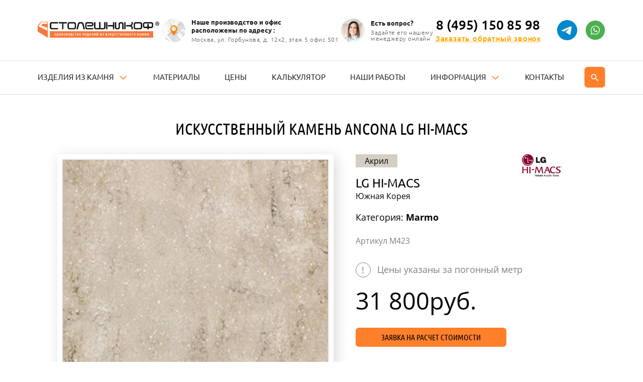

--- FILE ---
content_type: text/html;charset=utf-8
request_url: https://www.stoleshnikof.ru/katalog/materialy/m423/
body_size: 6576
content:
<!DOCTYPE html><html  lang="ru-RU"><head><meta charset="utf-8">
<meta name="viewport" content="width=device-width, initial-scale=1">
<title>Ancona из искусственного камня LG Hi-macs купить по цене 31,800 руб&#x2F; п.м. в Москве</title>
<link rel="stylesheet" href="/_nuxt/entry.BT5uGFbt.css" crossorigin>
<link rel="stylesheet" href="/_nuxt/default.oUGPw6JY.css" crossorigin>
<link rel="stylesheet" href="/_nuxt/PhoneComponent.Hv99w7S2.css" crossorigin>
<link rel="stylesheet" href="/_nuxt/_alias_.BlhKaw9Q.css" crossorigin>
<link rel="modulepreload" as="script" crossorigin href="/_nuxt/h1roGKzc.js">
<link rel="modulepreload" as="script" crossorigin href="/_nuxt/DJDDfllp.js">
<link rel="modulepreload" as="script" crossorigin href="/_nuxt/XhCNcT9o.js">
<link rel="modulepreload" as="script" crossorigin href="/_nuxt/DXt-DDtO.js">
<link rel="modulepreload" as="script" crossorigin href="/_nuxt/CLDSifMo.js">
<link rel="modulepreload" as="script" crossorigin href="/_nuxt/aOToON5a.js">
<link rel="modulepreload" as="script" crossorigin href="/_nuxt/DI3eC19B.js">
<link rel="modulepreload" as="script" crossorigin href="/_nuxt/l6kPF-I0.js">
<link rel="modulepreload" as="script" crossorigin href="/_nuxt/mDiLYLE7.js">
<link rel="modulepreload" as="script" crossorigin href="/_nuxt/CVWjqpAf.js">
<link rel="modulepreload" as="script" crossorigin href="/_nuxt/Cmy1MMTm.js">
<link rel="preload" as="fetch" fetchpriority="low" crossorigin="anonymous" href="/_nuxt/builds/meta/0ed24cf0-d404-464b-8201-33ef0050c1ec.json">
<link rel="prefetch" as="image" type="image/svg+xml" href="/_nuxt/sprite.Cx6Wrgeu.svg">
<meta name="seovolga" content="1">
<meta name="og:type" content="website">
<meta name="og:url" content="https://www.stoleshnikof.ru/katalog/materialy/m423/">
<meta name="og:locale" content="ru_RUS">
<meta name="yandex-verification" content="b2a1799cf85425cb">
<meta name="google-site-verification" content="Fmetx0U8wJA5xh4OFLEWmpo0u8B4pnelE3P-qBdfTrg">
<link rel="apple-touch-icon" sizes="57x57" type="image/png" href="/favicons/apple-touch-icon-57x57.png">
<link rel="apple-touch-icon" sizes="60x60" type="image/png" href="/favicons/apple-touch-icon-60x60.png">
<link rel="apple-touch-icon" sizes="72x72" type="image/png" href="/favicons/apple-touch-icon-72x72.png">
<link rel="apple-touch-icon" sizes="76x76" type="image/png" href="/favicons/apple-touch-icon-76x76.png">
<link rel="apple-touch-icon" sizes="114x114" type="image/png" href="/favicons/apple-touch-icon-114x114.png">
<link rel="apple-touch-icon" sizes="120x120" type="image/png" href="/favicons/apple-touch-icon-120x120.png">
<link rel="apple-touch-icon" sizes="144x144" type="image/png" href="/favicons/apple-touch-icon-144x144.png">
<link rel="apple-touch-icon" sizes="152x152" type="image/png" href="/favicons/apple-touch-icon-152x152.png">
<link rel="icon" type="image/png" sizes="32x32" href="/favicons/favicon-32x32.png">
<link rel="icon" type="image/png" sizes="96x96" href="/favicons/favicon-96x96.png">
<link rel="icon" type="image/png" sizes="96x96" href="/favicons/favicon-120x120.png">
<link rel="icon" type="image/png" sizes="96x96" href="/favicons/favicon-196x196.png">
<link rel="icon" type="image/png" sizes="16x16" href="/favicons/favicon-16x16.png">
<link rel="icon" type="image/png" href="/favicon.ico">
<link rel="canonical" href="https://www.stoleshnikof.ru/katalog/materialy/m423/">
<script type="application/ld+json">{"@context":"https://schema.org","@type":"Organization","url":"https://www.stoleshnikof.ru","name":"Столешникоф","email":"info@stoleshnikof.ru","logo":{"@type":"ImageObject","inLanguage":"ru-RU","url":"https://www.stoleshnikof.ru/assets/img/sprite.d08a7332.svg#logo","contentUrl":"https://www.stoleshnikof.ru/assets/img/sprite.d08a7332.svg#logo","width":"242","height":"62","caption":"Столешникоф"},"address":{"@type":"PostalAddress","addressLocality":"Россия, Москва","postalCode":"125430","streetAddress":"Улица Горбунова, дом 12, к. 2, этаж 5."},"member":[{"@type":"Organization"},{"@type":"Organization"}],"contactPoint":[{"@type":"ContactPoint","telephone":"+74951536537","contactType":"customer service"}]}</script>
<meta name="description" content="Ancona из искусственного камня LG Hi-macs: купить в Москве по доступной цене производителя от 31,800 руб/ п.м. Быстрая доставка и установка, широкий выбор.">
<meta property="og:image" content="https://www.stoleshnikof.ru/img/materials/772/e63daac4b14977c187419a4c752c0fe2.jpg">
<meta property="og:title" content="Ancona из искусственного камня LG Hi-macs купить по цене 31,800 руб/ п.м. в Москве">
<meta property="og:description" content="Ancona из искусственного камня LG Hi-macs: купить в Москве по доступной цене производителя от 31,800 руб/ п.м. Быстрая доставка и установка, широкий выбор.">
<script type="module" src="/_nuxt/h1roGKzc.js" crossorigin></script></head><body><!--teleport start anchor--><div class="fade modal" data-success="false" data-v-c2aff704><div class="modal-dialog modal-dialog-centered" data-v-c2aff704><div class="modal-overlay" data-v-c2aff704></div><div class="modal-content" data-v-c2aff704><!--[--><div class="modal-header" data-v-c2aff704><button type="button" class="close" data-v-c2aff704><span aria-hidden="true" data-v-c2aff704>×</span></button><!--[--><!----><!----><!--]--></div><div class="modal-body" data-v-c2aff704><!--[--><!--]--></div><!--]--></div></div></div><!--teleport anchor--><div id="__nuxt"><!--[--><div><!--[--><svg xmlns="http://www.w3.org/2000/svg" viewBox="0 0 15 17" style="width:0;height:0;position:absolute;" aria-hidden="true" focusable="false"><defs><linearGradient id="general-gradient" x1="7.5" y1="0" x2="7.5" y2="17" gradientUnits="userSpaceOnUse"><stop stop-color="#FFA600" offset="0%"></stop><stop stop-color="#FF7300" offset="100%"></stop></linearGradient></defs></svg><header id="menu" class=""><div class="top-line"><div class="container"><div class="inner"><a href="/" class="logo"><img src="/imgassets/logo_1.png" alt></a><div class="header-element header-element-1"><img src="/imgassets/design/map_pin.png" alt=""><div><span class="header-element-title">Наше производство и офиc <br>расположены по адресу :</span><span class="header-element-text">Москва, ул. Горбунова, д. 12к2, этаж 5 офис 501</span></div></div><div class="header-element header-element-2"><img src="/imgassets/design/small_director.png" alt=""><div><span class="header-element-title">Есть вопрос?</span><span class="header-element-text">Задайте его нашему <br>менеджеру онлайн</span></div></div><div class="header-contacts"><div class="phone"><div><a href="tel:84951508598" class="ph" rel="nofollow"> 8 (495) 150 85 98 </a><button class="text-btn">Заказать обратный звонок </button></div><a href="https://t.me/stoleshnikof_1" class="whatsapp telegram" target="_blank"><svg class="icon"><use href="/_nuxt/sprite.Cx6Wrgeu.svg#telegram"></use></svg></a><a href="https://wa.me/79037885558" class="whatsapp" target="_blank"><svg class="icon"><use href="/_nuxt/sprite.Cx6Wrgeu.svg#whatsapp"></use></svg></a></div></div></div></div></div><div class="bottom-line"><div class="container"><div class="inner"><nav><ul class="main-menu" itemscope itemtype="http://schema.org/SiteNavigationElement"><li class="dropdown-item"><a href="/katalog/izdeliya/" class="" itemprop="url"><span itemprop="name">Изделия из камня</span></a><ul class="dropdown-menu"><li class="dropdown-item"><a href="/" class="" itemprop="url"><span itemprop="name">Столешницы</span></a><ul class="dropdown-menu"><li><a href="/katalog/izdeliya/stoleshnitsa-dlya-kukhni/" class="" itemprop="url"><span itemprop="name">Столешницы для кухни</span></a></li><li><a href="/katalog/izdeliya/stoleshnitsa-dlya-vannoy/" class="" itemprop="url"><span itemprop="name">Столешницы для ванной</span></a></li><li><a href="/katalog/izdeliya/uglovaya-stoleshnitsa/" class="" itemprop="url"><span itemprop="name">Угловые столешницы</span></a></li><li><a href="/katalog/izdeliya/lityye-stoleshnitsy/" class="" itemprop="url"><span itemprop="name">Литые столешницы</span></a></li><li><a href="/katalog/izdeliya/stoleshnitsy-pod-derevo/" class="" itemprop="url"><span itemprop="name">Столешницы под дерево</span></a></li><li><a href="/katalog/izdeliya/stoleshnitsy-pod-mramor/" class="" itemprop="url"><span itemprop="name">Столешницы под мрамор</span></a></li><li><a href="/katalog/izdeliya/belyye-stoleshnitsy/" class="" itemprop="url"><span itemprop="name">Белые столешницы</span></a></li><li><a href="/katalog/izdeliya/chornyye-stoleshnitsy/" class="" itemprop="url"><span itemprop="name">Чёрные столешницы</span></a></li></ul></li><li><a href="/katalog/izdeliya/moyki-i-rakoviny/" class="" itemprop="url"><span itemprop="name">Мойки и раковины</span></a></li><li><a href="/katalog/izdeliya/podokonnik/" class="" itemprop="url"><span itemprop="name">Подоконники из камня</span></a></li><li><a href="/katalog/izdeliya/stoyka-resepshn/" class="" itemprop="url"><span itemprop="name">Стойка ресепшн</span></a></li><li><a href="/katalog/izdeliya/barnaya-stoyka/" class="" itemprop="url"><span itemprop="name">Барная стойка из камня</span></a></li><li><a href="/katalog/izdeliya/dushevie-poddony/" class="" itemprop="url"><span itemprop="name">Душевые поддоны</span></a></li></ul></li><li><a href="/katalog/materialy/" class="" itemprop="url"><span itemprop="name">Материалы</span></a></li><li><a href="/prices/" class="" itemprop="url"><span itemprop="name">Цены</span></a></li><li><a href="/katalog/kalkulyator/" class="" itemprop="url"><span itemprop="name">Калькулятор</span></a></li><li><a href="/nashi-raboty/" class="" itemprop="url"><span itemprop="name">Наши работы</span></a></li><li class="dropdown-item"><a href="#"><span itemprop="name">Информация</span></a><ul class="dropdown-menu" style="min-width:230px;transform:translateX(-50%);left:50%;"><li><a href="/dostavka-i-oplata/" class="" itemprop="url"><span itemprop="name">Доставка и оплата</span></a></li><li><a href="/ustanovka-izdeliy-iz-kamnya/" class="" itemprop="url"><span itemprop="name">Установка</span></a></li><li><a href="/akcii/" class="" itemprop="url"><span itemprop="name">Акции</span></a></li><li><a href="/komanda/" class="" itemprop="url"><span itemprop="name">Команда</span></a></li><li><a href="/articles/" class="" itemprop="url"><span itemprop="name">Статьи</span></a></li><li><a href="/otzyvy/" class="" itemprop="url"><span itemprop="name">Отзывы</span></a></li></ul></li><li><a href="/kontakty/" class=""><span itemprop="name">Контакты</span></a></li></ul><button class="search-toggle"><svg viewBox="0 0 50 51" fill="none" xmlns="http://www.w3.org/2000/svg"><path d="M0 8.03305C0 3.61477 3.58172 0.0330505 8 0.0330505H42C46.4183 0.0330505 50 3.61477 50 8.03305V42.0331C50 46.4513 46.4183 50.0331 42 50.0331H8C3.58172 50.0331 0 46.4513 0 42.0331V8.03305Z"></path><path d="M28.5014 28.0014H27.7114L27.4314 27.7314C28.0564 27.0054 28.5131 26.1502 28.769 25.2271C29.0248 24.3039 29.0735 23.3356 28.9114 22.3914C28.4414 19.6114 26.1214 17.3914 23.3214 17.0514C22.3371 16.9269 21.3372 17.0292 20.3985 17.3505C19.4597 17.6718 18.6069 18.2037 17.9053 18.9053C17.2037 19.6069 16.6718 20.4597 16.3505 21.3985C16.0292 22.3372 15.9269 23.3371 16.0514 24.3214C16.3914 27.1214 18.6114 29.4414 21.3914 29.9114C22.3356 30.0735 23.3039 30.0248 24.2271 29.769C25.1502 29.5131 26.0054 29.0564 26.7314 28.4314L27.0014 28.7114V29.5014L31.2514 33.7514C31.6614 34.1614 32.3314 34.1614 32.7414 33.7514C33.1514 33.3414 33.1514 32.6714 32.7414 32.2614L28.5014 28.0014ZM22.5014 28.0014C20.0114 28.0014 18.0014 25.9914 18.0014 23.5014C18.0014 21.0114 20.0114 19.0014 22.5014 19.0014C24.9914 19.0014 27.0014 21.0114 27.0014 23.5014C27.0014 25.9914 24.9914 28.0014 22.5014 28.0014Z" fill="white"></path></svg></button></nav><div class="phone"><div><a href="tel:84951508598" class="ph" rel="nofollow"> 8 (495) 150 85 98 </a><button class="text-btn">Заказать обратный звонок </button></div><a href="https://t.me/stoleshnikof_1" class="whatsapp telegram" target="_blank"><svg class="icon"><use href="/_nuxt/sprite.Cx6Wrgeu.svg#telegram"></use></svg></a><a href="https://wa.me/79037885558" class="whatsapp" target="_blank"><svg class="icon"><use href="/_nuxt/sprite.Cx6Wrgeu.svg#whatsapp"></use></svg></a></div><div class="d-flex align-items-center"><button id="menuTrigger"><svg class="icon"><use href="/_nuxt/sprite.Cx6Wrgeu.svg#bars"></use></svg></button><button class="search-toggle menu-search-toggle"><svg viewBox="0 0 50 51" fill="none" xmlns="http://www.w3.org/2000/svg"><path d="M0 8.03305C0 3.61477 3.58172 0.0330505 8 0.0330505H42C46.4183 0.0330505 50 3.61477 50 8.03305V42.0331C50 46.4513 46.4183 50.0331 42 50.0331H8C3.58172 50.0331 0 46.4513 0 42.0331V8.03305Z"></path><path d="M28.5014 28.0014H27.7114L27.4314 27.7314C28.0564 27.0054 28.5131 26.1502 28.769 25.2271C29.0248 24.3039 29.0735 23.3356 28.9114 22.3914C28.4414 19.6114 26.1214 17.3914 23.3214 17.0514C22.3371 16.9269 21.3372 17.0292 20.3985 17.3505C19.4597 17.6718 18.6069 18.2037 17.9053 18.9053C17.2037 19.6069 16.6718 20.4597 16.3505 21.3985C16.0292 22.3372 15.9269 23.3371 16.0514 24.3214C16.3914 27.1214 18.6114 29.4414 21.3914 29.9114C22.3356 30.0735 23.3039 30.0248 24.2271 29.769C25.1502 29.5131 26.0054 29.0564 26.7314 28.4314L27.0014 28.7114V29.5014L31.2514 33.7514C31.6614 34.1614 32.3314 34.1614 32.7414 33.7514C33.1514 33.3414 33.1514 32.6714 32.7414 32.2614L28.5014 28.0014ZM22.5014 28.0014C20.0114 28.0014 18.0014 25.9914 18.0014 23.5014C18.0014 21.0114 20.0114 19.0014 22.5014 19.0014C24.9914 19.0014 27.0014 21.0114 27.0014 23.5014C27.0014 25.9914 24.9914 28.0014 22.5014 28.0014Z" fill="white"></path></svg></button></div></div><!----></div></div><div class="mobile-menu-layout"><div class="bg"></div><div class="mobile-menu"><div class="mobile-menu-inner"><div class="email"><a href="mailto:Info@stoleshnikof.ru" rel="nofollow"><span class="ico-mail"></span>Info@stoleshnikof.ru </a></div><div class="phone"><div><a href="tel:84951508598" class="ph" rel="nofollow"> 8 (495) 150 85 98 </a><button class="text-btn">Заказать обратный звонок </button></div><a href="https://t.me/stoleshnikof_1" class="whatsapp telegram" target="_blank"><svg class="icon"><use href="/_nuxt/sprite.Cx6Wrgeu.svg#telegram"></use></svg></a><a href="https://wa.me/79037885558" class="whatsapp" target="_blank"><svg class="icon"><use href="/_nuxt/sprite.Cx6Wrgeu.svg#whatsapp"></use></svg></a></div><ul class="main-menu" itemscope itemtype="http://schema.org/SiteNavigationElement"><li class="dropdown-item"><a href="/katalog/izdeliya/" class="" itemprop="url"><span itemprop="name">Изделия из камня</span></a><ul class="dropdown-menu"><li class="dropdown-item"><a href="/" class="" itemprop="url"><span itemprop="name">Столешницы</span></a><ul class="dropdown-menu"><li><a href="/katalog/izdeliya/stoleshnitsa-dlya-kukhni/" class="" itemprop="url"><span itemprop="name">Столешницы для кухни</span></a></li><li><a href="/katalog/izdeliya/stoleshnitsa-dlya-vannoy/" class="" itemprop="url"><span itemprop="name">Столешницы для ванной</span></a></li><li><a href="/katalog/izdeliya/uglovaya-stoleshnitsa/" class="" itemprop="url"><span itemprop="name">Угловые столешницы</span></a></li><li><a href="/katalog/izdeliya/lityye-stoleshnitsy/" class="" itemprop="url"><span itemprop="name">Литые столешницы</span></a></li><li><a href="/katalog/izdeliya/stoleshnitsy-pod-derevo/" class="" itemprop="url"><span itemprop="name">Столешницы под дерево</span></a></li><li><a href="/katalog/izdeliya/stoleshnitsy-pod-mramor/" class="" itemprop="url"><span itemprop="name">Столешницы под мрамор</span></a></li><li><a href="/katalog/izdeliya/belyye-stoleshnitsy/" class="" itemprop="url"><span itemprop="name">Белые столешницы</span></a></li><li><a href="/katalog/izdeliya/chornyye-stoleshnitsy/" class="" itemprop="url"><span itemprop="name">Чёрные столешницы</span></a></li></ul></li><li><a href="/katalog/izdeliya/moyki-i-rakoviny/" class="" itemprop="url"><span itemprop="name">Мойки и раковины</span></a></li><li><a href="/katalog/izdeliya/podokonnik/" class="" itemprop="url"><span itemprop="name">Подоконники из камня</span></a></li><li><a href="/katalog/izdeliya/stoyka-resepshn/" class="" itemprop="url"><span itemprop="name">Стойка ресепшн</span></a></li><li><a href="/katalog/izdeliya/barnaya-stoyka/" class="" itemprop="url"><span itemprop="name">Барная стойка из камня</span></a></li><li><a href="/katalog/izdeliya/dushevie-poddony/" class="" itemprop="url"><span itemprop="name">Душевые поддоны</span></a></li></ul></li><li><a href="/katalog/materialy/" class="" itemprop="url"><span itemprop="name">Материалы</span></a></li><li><a href="/prices/" class="" itemprop="url"><span itemprop="name">Цены</span></a></li><li><a href="/katalog/kalkulyator/" class="" itemprop="url"><span itemprop="name">Калькулятор</span></a></li><li><a href="/nashi-raboty/" class="" itemprop="url"><span itemprop="name">Наши работы</span></a></li><li class="dropdown-item"><a href="#"><span itemprop="name">Информация</span></a><ul class="dropdown-menu" style="min-width:230px;transform:translateX(-50%);left:50%;"><li><a href="/dostavka-i-oplata/" class="" itemprop="url"><span itemprop="name">Доставка и оплата</span></a></li><li><a href="/ustanovka-izdeliy-iz-kamnya/" class="" itemprop="url"><span itemprop="name">Установка</span></a></li><li><a href="/akcii/" class="" itemprop="url"><span itemprop="name">Акции</span></a></li><li><a href="/komanda/" class="" itemprop="url"><span itemprop="name">Команда</span></a></li><li><a href="/articles/" class="" itemprop="url"><span itemprop="name">Статьи</span></a></li><li><a href="/otzyvy/" class="" itemprop="url"><span itemprop="name">Отзывы</span></a></li></ul></li><li><a href="/kontakty/" class=""><span itemprop="name">Контакты</span></a></li></ul><ul class="secondaryMenu"><li><a href="/karta/" class="">Карта сайта</a></li></ul></div></div></div><!----></header><!--]--><main><!--[--><!--[--><!--[--><!----><!----><!----><!----><!----><!--]--><section itemscope itemtype="https://schema.org/Product"><h1 itemprop="name">Искусственный камень Ancona LG Hi-macs</h1><meta itemprop="description" content="Искусственный камень Ancona LG Hi-macs"><div class="bCatalogMaterialDetail"><div class="container"><div class="flexrow"><div class="image"><div class="bg" style="position:relative;"><img src="https://www.stoleshnikof.ru/img/materials/772/e63daac4b14977c187419a4c752c0fe2.jpg" alt="Искусственный камень Ancona LG Hi-macs" title="Искусственный камень Ancona LG Hi-macs" style="position:absolute;top:0;left:0;width:100%;height:100%;object-fit:cover;" loading="lazy"><link itemprop="image" href="https://www.stoleshnikof.ru/img/materials/772/e63daac4b14977c187419a4c752c0fe2.jpg"></div></div><div class="cont"><div class="logo" itemprop="brand" itemtype="https://schema.org/Brand" itemscope><img src="https://www.stoleshnikof.ru/img/manufacturers/5b8846d1df4060e5f510bef97560a943.png" alt="LG Hi-macs" title="LG Hi-macs" loading="lazy"><meta itemprop="name" content="LG Hi-macs"></div><div class="mHide"><div class="gLabel">Акрил</div><!----></div><!--[--><div class="title">LG Hi-macs</div><div class="country">Южная Корея</div><!--]--><div class="mShow"><div class="gLabel">Акрил<span class="ico-wave2"></span></div></div><div class="category"> Категория: <b>Marmo</b></div><div class="code mmt"> Артикул M423 <meta itemprop="sku" content="M423"></div><!----><div class="infoprice"><span class="warn">!</span> Цены указаны за погонный метр </div><!----><div class="foot" itemprop="offers" itemscope itemtype="https://schema.org/Offer"><div class="price">31 800<span>руб.</span><link itemprop="url" href="https://www.stoleshnikof.ru/katalog/materialy/m423/"><meta itemprop="price" content="31800"><meta itemprop="priceCurrency" content="RUB"><meta itemprop="itemCondition" content="https://schema.org/NewCondition"><meta itemprop="availability" content="https://schema.org/InStock"></div><button class="gBtn1 jsOpenForm"> Заявка на расчет стоимости </button><button class="gBtn1 jsOpenForm"> Вызвать замерщика с образцами </button></div><div class="info bContent"><p><b>Доставка:</b></p><ul><li>По Москве (МКАД+10км) 3500 р.</li><li>Возможен самовывоз (без монтажа)</li><li>По России ТК</li></ul><p><b>Оплата:</b></p><ul><li>Наличные</li><li>Банковские карты</li><li>По счету через банк</li><li>Безналичный расчет</li></ul><p><b>Установка:</b></p><ul><li>В день доставки</li><li>От 4500 руб.</li></ul><p><b>Гарантия:</b></p><ul><li>На изделие — 1 год </li></ul></div></div></div></div></div></section><!--]--><!--]--></main><footer><div class="footer-logo"><a href="/" class="logo"><img src="/imgassets/logo_2.png" alt></a><!----></div><div class="container" style="position:relative;z-index:1;"><div class="footer-top"><ul class="main-menu" itemscope itemtype="http://schema.org/SiteNavigationElement"><li class="dropdown-item"><a href="/katalog/izdeliya/" class="" itemprop="url"><span itemprop="name">Изделия из камня</span></a><ul class="dropdown-menu"><li class="dropdown-item"><a href="/" class="" itemprop="url"><span itemprop="name">Столешницы</span></a><ul class="dropdown-menu"><li><a href="/katalog/izdeliya/stoleshnitsa-dlya-kukhni/" class="" itemprop="url"><span itemprop="name">Столешницы для кухни</span></a></li><li><a href="/katalog/izdeliya/stoleshnitsa-dlya-vannoy/" class="" itemprop="url"><span itemprop="name">Столешницы для ванной</span></a></li><li><a href="/katalog/izdeliya/uglovaya-stoleshnitsa/" class="" itemprop="url"><span itemprop="name">Угловые столешницы</span></a></li><li><a href="/katalog/izdeliya/lityye-stoleshnitsy/" class="" itemprop="url"><span itemprop="name">Литые столешницы</span></a></li><li><a href="/katalog/izdeliya/stoleshnitsy-pod-derevo/" class="" itemprop="url"><span itemprop="name">Столешницы под дерево</span></a></li><li><a href="/katalog/izdeliya/stoleshnitsy-pod-mramor/" class="" itemprop="url"><span itemprop="name">Столешницы под мрамор</span></a></li><li><a href="/katalog/izdeliya/belyye-stoleshnitsy/" class="" itemprop="url"><span itemprop="name">Белые столешницы</span></a></li><li><a href="/katalog/izdeliya/chornyye-stoleshnitsy/" class="" itemprop="url"><span itemprop="name">Чёрные столешницы</span></a></li></ul></li><li><a href="/katalog/izdeliya/moyki-i-rakoviny/" class="" itemprop="url"><span itemprop="name">Мойки и раковины</span></a></li><li><a href="/katalog/izdeliya/podokonnik/" class="" itemprop="url"><span itemprop="name">Подоконники из камня</span></a></li><li><a href="/katalog/izdeliya/stoyka-resepshn/" class="" itemprop="url"><span itemprop="name">Стойка ресепшн</span></a></li><li><a href="/katalog/izdeliya/barnaya-stoyka/" class="" itemprop="url"><span itemprop="name">Барная стойка из камня</span></a></li><li><a href="/katalog/izdeliya/dushevie-poddony/" class="" itemprop="url"><span itemprop="name">Душевые поддоны</span></a></li></ul></li><li><a href="/katalog/materialy/" class="" itemprop="url"><span itemprop="name">Материалы</span></a></li><li><a href="/prices/" class="" itemprop="url"><span itemprop="name">Цены</span></a></li><li><a href="/katalog/kalkulyator/" class="" itemprop="url"><span itemprop="name">Калькулятор</span></a></li><li><a href="/nashi-raboty/" class="" itemprop="url"><span itemprop="name">Наши работы</span></a></li><li class="dropdown-item"><a href="#"><span itemprop="name">Информация</span></a><ul class="dropdown-menu" style="min-width:230px;transform:translateX(-50%);left:50%;"><li><a href="/dostavka-i-oplata/" class="" itemprop="url"><span itemprop="name">Доставка и оплата</span></a></li><li><a href="/ustanovka-izdeliy-iz-kamnya/" class="" itemprop="url"><span itemprop="name">Установка</span></a></li><li><a href="/akcii/" class="" itemprop="url"><span itemprop="name">Акции</span></a></li><li><a href="/komanda/" class="" itemprop="url"><span itemprop="name">Команда</span></a></li><li><a href="/articles/" class="" itemprop="url"><span itemprop="name">Статьи</span></a></li><li><a href="/otzyvy/" class="" itemprop="url"><span itemprop="name">Отзывы</span></a></li></ul></li><li><a href="/kontakty/" class=""><span itemprop="name">Контакты</span></a></li></ul></div></div><div class="footer-upper"><div class="container"><div class="inner"><div class="footer-bottom"><div class="column-1" style="grid-area:column1;"><div class="phone"><div><a href="tel:84951508598" class="ph" rel="nofollow"> 8 (495) 150 85 98 </a><button class="text-btn">Заказать обратный звонок </button></div><a href="https://t.me/stoleshnikof_1" class="whatsapp telegram" target="_blank"><svg class="icon"><use href="/_nuxt/sprite.Cx6Wrgeu.svg#telegram"></use></svg></a><a href="https://wa.me/79037885558" class="whatsapp" target="_blank"><svg class="icon"><use href="/_nuxt/sprite.Cx6Wrgeu.svg#whatsapp"></use></svg></a></div><div class="address"><span>Москва, ул. Горбунова, д. 12к2, этаж 5 офис 501</span></div><div class="email"><a href="mailto:Info@stoleshnikof.ru" rel="nofollow"><span class="ico-mail"></span>Info@stoleshnikof.ru </a></div><iframe src="https://yandex.ru/sprav/widget/rating-badge/190319784408?type=rating" width="150" height="50" frameborder="0"></iframe></div><div class="column-2" style="grid-area:column2;"><div class="column-title">Информация</div><ul><li><a href="/komanda/" class="">О нас</a></li><li><a href="/kontakty/" class="">Контакты</a></li><li><a href="/nashi-raboty/" class="">Наши работы</a></li><li><a href="/articles/" class="">Статьи</a></li><li><a href="/otzyvy/" class="">Отзывы</a></li><li><a href="/dostavka-i-oplata/" class="">Доставка и Оплата</a></li><li><a href="/prices/" class="">Цены</a></li><li><a href="/katalog/kalkulyator/" class="">Калькулятор</a></li><li><a href="/karta/" class="">Карта сайта</a></li></ul></div><div class="column-3" style="grid-area:column3;"><div class="column-title">Продукция</div><ul><li><a href="/katalog/izdeliya/stoleshnitsa-dlya-kukhni/" class="">Столешницы для кухни</a></li><li><a href="/katalog/izdeliya/stoleshnitsa-dlya-vannoy/" class="">Столешницы для ванной</a></li><li><a href="/katalog/izdeliya/podokonnik/" class="">Подоконники из искусственного камня</a></li><li><a href="/katalog/izdeliya/moyki-i-rakoviny/" class="">Мойки и раковины из искусственного камня</a></li><li><a href="/katalog/izdeliya/barnaya-stoyka/" class="">Барные стойки</a></li><li><a href="/katalog/izdeliya/stoyka-resepshn/" class="">Стойки ресепшн</a></li><li><a href="/katalog/izdeliya/dushevie-poddony/" class="">Душевые поддоны</a></li><li><a href="/katalog/materialy/" class="">Каталог искусственного камня</a></li></ul></div><div class="column-4" style="grid-area:column4;"><div class="buttons"><button type="button" class="btn-primary"><span>Заказать звонок</span></button><button type="button" class="btn-outline"><span>Бесплатный замер</span></button></div></div></div></div></div></div><div class="footer-copyright"><div class="container"><div><span class="copyright"> ©Столешникоф, 2025. Столешникоф™ – московский производитель изделий из искусственного камня. </span><a href="/politic.pdf" class="policy" target="_blank">Политика конфиденциальности</a></div><ul class="socials"><li><a href="https://t.me/stoleshnikof_1" rel="nofollow" target="_blank"><img src="/imgassets//design/tg.png" alt="Telegram" title="Telegram"></a></li><li><a href="https://wa.me/79037885558" rel="nofollow" target="_blank"><img src="/imgassets/design/whatsapp2.png" alt="Whatsapp" title="Whatsapp"></a></li></ul></div></div></footer><!--teleport start--><!--teleport end--></div><span></span><!--]--></div><div id="teleports"></div><script type="application/json" data-nuxt-data="nuxt-app" data-ssr="true" id="__NUXT_DATA__">[["ShallowReactive",1],{"data":2,"state":30,"once":33,"_errors":34,"serverRendered":36,"path":37,"pinia":38},["ShallowReactive",3],{"$fm28_TBwL6cMbQQA4QBMKkV-fJukbfqHdUBtpCEpcO7M":4},{"material":5,"seo_model":26},{"id":6,"article":7,"name":8,"manufacturer_id":9,"material":10,"alias":11,"category":12,"production":13,"photo":14,"price":15,"composition_id":16,"group_id":17,"deleted":13,"order_only":13,"date_created":18,"brand":19},772,"M423","Ancona",6,"Акрил","m423","Marmo",0,"/img/materials/772/e63daac4b14977c187419a4c752c0fe2.jpg",31800,1,33,null,{"id":9,"name":20,"country":21,"photo":22,"h1":23,"introtext":24,"sort":25},"LG Hi-macs","Южная Корея","/img/manufacturers/5b8846d1df4060e5f510bef97560a943.png","Hi-Macs (Хай-макс, Ю. Корея)","Искусственный камень Hi-Macs – разработка химиков концерна LG. Именно этот камень считается самым вытребованным в сфере производства столешниц, подоконников, моек, а также в отделочном секторе. В палитре текстур камня Hi-Macs более 100 оттенков, а ценят материал за его прочность, долговечность, гигиеничность, на поверхности не образуется плесень и не появляется грибок, она гладкая, не имеет пор, не впитывает влагу и запахи.",13,{"title":27,"description":28,"h1":29},"{material.name} из искусственного камня {material.brand.name} купить по цене {material.price} руб/ п.м. в Москве","{material.name} из искусственного камня {material.brand.name}: купить в Москве по доступной цене производителя от {material.price} руб/ п.м. Быстрая доставка и установка, широкий выбор.","Искусственный камень {material.name} {material.brand.name}",["Reactive",31],{"$sbreadcrumbs":32},[],["Set"],["ShallowReactive",35],{"$fm28_TBwL6cMbQQA4QBMKkV-fJukbfqHdUBtpCEpcO7M":18},true,"/katalog/materialy/m423/",["Reactive",39],{"appStore":40},{"host":41,"loader":13,"origin":42,"crumbs":43},"https://www.stoleshnikof.ru/vue","https://www.stoleshnikof.ru",[]]</script>
<script>window.__NUXT__={};window.__NUXT__.config={public:{siteKey:"6LfqkW4qAAAAAH_neXonOiP8Id4eerVJX8cTTQXo",baseUrl:"https://www.stoleshnikof.ru"},app:{baseURL:"/",buildId:"0ed24cf0-d404-464b-8201-33ef0050c1ec",buildAssetsDir:"/_nuxt/",cdnURL:""}}</script></body></html>

--- FILE ---
content_type: text/css
request_url: https://www.stoleshnikof.ru/_nuxt/default.oUGPw6JY.css
body_size: 35707
content:
.main-menu{align-items:center;display:flex;justify-content:space-between;list-style:none;margin:0;padding:0;width:100%}.main-menu li{margin:0 10px;padding:23px 0;position:relative}@media(max-width:1200px){.main-menu li{margin:5px 7px}}@media(max-width:991px){.main-menu li{text-align:center}}.main-menu li a,.main-menu li span{color:#25272c;font-family:Ubuntu;font-size:15px;line-height:1.2;text-decoration:none;text-transform:uppercase}@media(max-width:1200px){.main-menu li a,.main-menu li span{font-size:14px}}.main-menu .nuxt-link-active{font-weight:700}.parent-item.active .catalog-menu-onas{display:flex}.parent-item li:not(:last-child){margin-bottom:10px}@media(max-width:991px){header .catalog-menu-onas{display:flex!important}}.catalog-menu-onas{background-color:#fff;border:1px solid rgba(0,0,0,.141);box-shadow:1px 1px 1px #0000004f;display:none;flex-wrap:wrap;padding:10px;position:absolute;right:0;top:100%;width:160px;z-index:4}.catalog-menu-onas *{box-sizing:border-box}@media(max-width:991px){.catalog-menu-onas{background-color:transparent;border:0;box-shadow:none;padding:10px 0 0;position:relative;right:auto;top:auto;width:100%}}.catalog-menu-onas a{color:#000;text-decoration:none}.catalog-menu-onas a:hover{-webkit-text-decoration:revert!important;text-decoration:revert!important}.catalog-menu-onas img{height:100%;-o-object-fit:cover;object-fit:cover;width:100px}@media(max-width:991px){.catalog-menu-onas img{display:none}}.catalog-menu-onas li{list-style:none}@media(max-width:991px){.catalog-menu-onas li{margin:0 6px}}.catalog-menu-onas ul{padding:0}.dropdown-item{cursor:pointer;justify-content:space-between;position:relative}.dropdown-item,.dropdown-item:after{align-items:center;display:inline-flex}.dropdown-item:after{background:url([data-uri]) 50%/contain no-repeat;content:"";height:20px;justify-content:center;margin-left:8px;transition:.3s;width:20px}.main-menu ul{list-style:none;margin:0;padding:0}.main-menu>.dropdown-item>.dropdown-menu{align-items:flex-start;background:#fff;border:1px solid #e2e2e2;border-bottom-left-radius:3px;border-bottom-right-radius:3px;display:none;flex-direction:column;left:0;min-width:280px;position:absolute;top:100%;transition:max-height .5s}.main-menu>.dropdown-item:hover>.dropdown-menu{display:flex}.main-menu>.dropdown-item:hover:after{transform:rotate(180deg)}.main-menu .dropdown-menu li{align-items:center;display:flex;justify-content:space-between;margin:0;padding:10px 20px;position:relative;width:100%}.main-menu .dropdown-menu li:first-child{padding-top:20px}.main-menu .dropdown-menu li:last-child{padding-bottom:20px}.dropdown-item .dropdown-item:after{transform:rotate(-90deg)}.dropdown-item .dropdown-item .dropdown-menu{align-items:flex-start;display:none;flex-direction:column;left:100%;overflow:hidden;padding:0 8px;position:absolute;top:-1px;width:272px}.dropdown-item .dropdown-item:hover>.dropdown-menu{display:flex}.dropdown-item .dropdown-item .dropdown-menu li{background:#fff;border-left:1px solid #e2e2e2;border-right:1px solid #e2e2e2}.dropdown-item .dropdown-item .dropdown-menu li:first-child{border-top:1px solid #e2e2e2}.dropdown-item .dropdown-item .dropdown-menu li:last-child{border-bottom:1px solid #e2e2e2;border-bottom-left-radius:3px;border-bottom-right-radius:3px}.main-menu .nuxt-link-exact-active,.main-menu .nuxt-link-exact-active span,.main-menu li a:hover span{color:#fa8131!important;font-weight:400}.main-menu>.dropdown-item>.dropdown-menu.hovered>li>a>span{color:#a9a9a9}@media(max-width:991px){.main-menu .nuxt-link-exact-active span,.main-menu li a:hover span{color:#fff!important}.main-menu li{padding:0}.main-menu .dropdown-item:after{display:none}.dropdown-item{align-items:center;cursor:pointer;display:inline-flex;flex-direction:column;justify-content:center;position:relative}.dropdown-item .dropdown-item .dropdown-menu,.main-menu>.dropdown-item>.dropdown-menu{background:transparent;border:0;border-bottom-left-radius:0;border-bottom-right-radius:0;display:flex;left:auto;position:relative;top:auto;width:100%}.main-menu .dropdown-menu li{justify-content:center;padding:3px 10px;text-align:center}.main-menu .dropdown-menu li span{font-size:15px;text-transform:none}.dropdown-item .dropdown-item .dropdown-menu li:first-child{border-top:0}.dropdown-item .dropdown-item .dropdown-menu li{background:transparent;border-left:0;border-right:0}.dropdown-item .dropdown-item .dropdown-menu li:last-child{border-bottom:0;border-bottom-left-radius:0;border-bottom-right-radius:0}.main-menu>.dropdown-item>.dropdown-menu.hovered>li>a>span{color:#fff}.main-menu .dropdown-menu .dropdown-menu li span{font-size:14px}.mobile-menu-layout .phone{flex-wrap:wrap}.mobile-menu-layout .phone div{min-width:100%}.mobile-menu-layout .phone .telegram{margin-left:0}.mobile-menu-layout .phone .whatsapp{margin-top:15px}.mobile-menu-layout .phone div{align-content:center;align-items:flex-start;flex-direction:column;justify-content:center;left:0;position:relative;text-align:center;top:0;width:100%}.mobile-menu-layout .phone .ph{font-size:20px;white-space:nowrap;width:100%}.mobile-menu-layout .phone .text-btn{font-size:12px;margin-left:0;margin-top:10px;width:114px;width:100%}}.search{margin-bottom:12px;margin-top:0;position:relative}@media(max-width:991px){.search{margin:12px 0 0}}.search .search-results{background-color:#fffffff0;border-radius:8px;box-shadow:1px 1px 2px 1px #00000059;color:#000;max-height:30vh;overflow-y:auto;padding:0 20px 20px;position:absolute;width:100%;z-index:9999}.search .search-results a{color:#ff8300;font-family:Ubuntu;font-size:16px;font-weight:400;text-decoration:none;transition:.5;transition:.5s}.search .search-results a:hover{color:orange}.search .search-results .result-item>div{padding:5px 0}.search input[type=text]{background-color:transparent;border:2px solid orange;border-radius:8px;flex:1 1 auto;font-family:Ubuntu;font-size:16px;height:40px;padding:0 18px;width:100%}.search .submit{align-items:center;border-bottom-right-radius:4px;border-top-right-radius:4px;display:flex;height:29px;justify-content:center;overflow:hidden;padding:0;position:absolute;right:0;top:0;width:29px}.search .submit .ico-search{background:url(/imgassets/img/search.png) 50%/contain no-repeat;border:0;color:transparent;font-size:0;height:20px;opacity:.3;padding:0;width:20px}.email{display:inline-block}.email a{color:inherit;font-family:Ubuntu;font-size:15px;line-height:1.2;text-align:center;text-decoration:none}.top-line .email a{color:#fff}.breadcrumbs{padding:16px 0 8px}.breadcrumbs ul{display:flex;flex-wrap:wrap;list-style:none;margin:0;padding:0}.breadcrumbs ul li{margin:0;padding:0 0 8px;position:relative}.breadcrumbs ul li a,.breadcrumbs ul li span{color:#5e5e5e;font-family:Ubuntu;font-size:16px;font-style:normal;font-weight:400;line-height:1.2;line-height:normal;text-align:left;text-decoration:none}.breadcrumbs ul li:not(:last-child):after{color:gray;content:">";display:inline-block;font-size:12px;font-weight:300;line-height:1.2;margin:0 7px}header{position:relative;z-index:100}header .logo img,header .logo svg{height:62px;-o-object-fit:contain;object-fit:contain;width:242px}header .header-element{align-items:center;display:inline-flex;justify-content:center}header .header-element>div{align-items:flex-start;display:flex;flex-direction:column;justify-content:center}header .header-element img{display:inline-block;height:47px;margin-right:12px;max-width:47px;min-width:47px}@media(max-width:1200px){header .header-element img{height:38px;margin-right:9px;max-width:38px;min-width:38px}}@media(max-width:991px){header .header-element img{height:32px;margin-right:8px;max-width:32px;min-width:32px}}header .header-element-title{color:#1c1c1c;font-family:Ubuntu;font-size:13px;font-style:normal;font-weight:600;line-height:16px;margin-bottom:5px}@media(max-width:1200px){header .header-element-title{line-height:14px}}header .header-element-text{color:#5e5e5e;font-family:Ubuntu;font-size:12px;font-style:normal;font-weight:300;letter-spacing:.5px;line-height:12.5px}@media(max-width:1200px){header .header-element-2{display:none}}#menuTrigger{background:none;border:0;cursor:pointer;display:flex;padding:0}@media(min-width:992px){#menuTrigger{display:none}}@media(max-width:991px){#menuTrigger{position:relative;right:-9px}}#menuTrigger svg{fill:#ff802b;height:46px;width:46px}.text-contacts{align-items:center;display:inline-flex;flex-wrap:wrap;justify-content:space-between;max-width:275px}@media(max-width:1200px){.text-contacts{max-width:263px}}.text-contacts .address{color:#fff;display:block;font-family:Ubuntu;font-size:16px;margin-top:6px;min-width:100%}.mobile-menu-layout{background:#0003;height:0;left:0;opacity:0;overflow:hidden;position:fixed;top:0;transition:opacity .2s ease;z-index:1000}.mobile-menu-layout .bg{height:100%;width:100%}.mobile-menu-layout .mobile-menu{background:#ff802b;bottom:0;box-shadow:0 0 30px #0003;height:100%;left:0;max-width:480px;position:absolute;top:0;width:100%;z-index:2}.mobile-menu-layout .mobile-menu *{color:#fff}.mobile-menu-layout .mobile-menu .phone{margin:8px auto 18px}.mobile-menu-layout .mobile-menu .email{margin:0 auto}.mobile-menu-layout .mobile-menu .main-menu{align-items:center;display:flex;flex-direction:column;justify-content:space-between;list-style:none;margin:0;padding:0;width:100%}.mobile-menu-layout .mobile-menu .main-menu li a{font-size:15px}.mobile-menu-layout .mobile-menu .secondaryMenu{align-items:center;display:flex;flex-direction:column;list-style:none;margin:30px 0;padding:0;width:100%}.mobile-menu-layout .mobile-menu .secondaryMenu li{margin-bottom:8px;text-align:center}.mobile-menu-layout .mobile-menu .secondaryMenu li a{font-size:15px;text-decoration:none}@media(max-width:575px){.mobile-menu-layout .mobile-menu{max-width:320px}}@media(max-width:480px){.mobile-menu-layout .mobile-menu{max-width:250px}}.mobile-menu-layout .mobile-menu-inner{align-items:flex-start;box-sizing:border-box;display:flex;flex-direction:column;height:100%;justify-content:flex-start;overflow:auto;padding:50px 20px;width:100%}@media(max-width:991px){.menuActive{position:relative;z-index:1000}.menuActive.show .mobile-menu{left:0}.menuActive .mobile-menu{left:-100%;transition:.2s}.menuActive .mobile-menu.show{left:0}.menuActive .mobile-menu-layout{bottom:0;height:100%;opacity:1;right:0;width:100%}}.header-contacts{align-items:center;display:flex;grid-area:contacts;justify-content:flex-start}.whatsapp{align-items:center;background:#37ad49;border:1px solid #fff;border-radius:17px;box-sizing:border-box;color:#fff;display:inline-flex;font-family:Ubuntu;height:34px;justify-content:center;margin-left:10px;outline:none;padding:5px 5px 5px 15px;position:relative;text-align:center;text-decoration:none}.ico-whatsapp{background:url([data-uri]) 50% no-repeat;background-size:contain;display:inline-block;height:24px;margin-left:8px;width:24px}.top-line{background:#fff;border-bottom:1px solid #e2e2e2;color:#000;margin-bottom:0}.top-line .inner{align-items:center;display:flex;flex-wrap:wrap;justify-content:space-between;padding:28px 0;position:relative}.top-line .title{-webkit-appearance:none;-moz-appearance:none;appearance:none;background-color:transparent;background-image:none;border:none;box-shadow:none;color:#fff;font-family:Ubuntu;font-size:18px;font-size:16px;line-height:1.2;padding:0 15px 0 0;position:relative;text-align:center;text-transform:uppercase;top:-3px}@media(max-width:1200px){.top-line .title{font-size:16px}}@media(max-width:991px){.top-line .title{display:none}}.top-line .schedule{color:#fff;font-family:Ubuntu;font-size:16px;line-height:1.2}.top-line .email{padding:0 15px}.top-line .email a{color:#fff;font-size:16px;line-height:1.2;text-align:right}.top-line .email a,.top-line .gBtn2{font-family:Ubuntu;text-decoration:none}.top-line .gBtn2{align-items:center;background:#fff;border:1px solid #f4f4f4;border-radius:6px;box-sizing:border-box;color:#000;display:flex;font-size:13.33px;height:34px;justify-content:center;outline:none;padding:5px 15px;text-align:center;text-transform:uppercase}.top-line .gBtn2:before{background:url(/imgassets/img/phone.png) 50%/contain no-repeat;content:"";display:inline-block;height:12px;margin-right:9px;width:12px}@media(max-width:575px){.top-line .gBtn2{margin-bottom:8px;position:relative;top:15px}}.search-toggle{align-items:center;background:transparent;border:0;display:flex;padding:0}.search-toggle svg{fill:#ff802b;height:42px;transition:.5;width:42px}.search-toggle.active svg,.search-toggle:hover svg{fill:orange}.menu-search-toggle{border-radius:10px;margin-left:12px;overflow:hidden}@media(min-width:992px){.menu-search-toggle{display:none}}.menu-search-toggle svg{height:37.4px;width:37.4px}.bottom-line{border-bottom:1px solid #ddd8d0;padding:0;position:relative;z-index:1}@media(max-width:991px){.bottom-line{padding:10px 0}}.bottom-line .inner{align-items:center;display:flex;justify-content:space-between;position:relative;z-index:1}@media(max-width:375px){.bottom-line .inner{padding-top:32px}}.bottom-line .main-menu{position:relative}.bottom-line .main-menu li:last-child{margin-right:0}.bottom-line nav{align-items:center;display:flex;margin:0 -10px;width:calc(100% + 10px)}@media(max-width:991px){.bottom-line nav{display:none}}.bottom-line nav{position:relative}.bottom-line nav .search-toggle{margin-left:40px}.bottom-line .logo svg{height:62px;width:242px}@media(max-width:1200px){.bottom-line .logo svg{width:210px}}@media(max-width:575px){.bottom-line .logo svg{height:49px;width:185px}}.menu_catalog,.menu_catalog_,.row3{display:none!important}@media(max-width:991px){.top-line .email{padding:0 10px}header .inner .search input[type=text]{width:100%}.top-line .gBtn2{font-size:12px;height:29px;padding:5px 9px}.top-line .phone a{font-size:21px;left:0}.top-line .text-contacts{flex-wrap:nowrap;grid-area:contacts;max-width:100%}.top-line .text-contacts .address{flex:1 1 auto;margin-top:0;min-width:auto;text-align:right}.top-line .text-contacts .schedule{margin-right:20px}.top-line .cityselect{grid-area:city}.top-line .inner{display:grid;grid-template-areas:"logo address questions";grid-template-columns:225px 1fr 170px;grid-gap:8px 25px}.top-line .inner .logo{grid-area:logo}.top-line .inner .logo svg{width:100%}.top-line .inner .search{grid-area:search}.top-line .inner .header-element-1{grid-area:address}.top-line .inner .header-element-1 br{display:none}.top-line .inner .header-element-2{grid-area:questions}.top-line .inner .header-element-2 br{display:none}.top-line .inner .header-element-2{display:inline-flex}.top-line .inner .email{padding:0}.top-line .inner .header-contacts{display:none;grid-area:phone;justify-content:flex-end}.top-line .inner .gBtn2{grid-area:btn}.top-line .inner .header-contacts{margin-right:0}.top-line .inner .email{text-align:left}}@media(max-width:768px){.top-line .inner{display:grid;grid-template-areas:"logo logo" "address questions";grid-template-columns:1fr 175px;grid-gap:8px 15px;padding:12px 0}.top-line .inner .logo svg{width:230px}header .header-element{justify-content:flex-start}}@media(max-width:575px){.top-line .inner{grid-template-areas:"logo" "address" "questions";grid-template-columns:1fr;grid-gap:0 15px;padding:8px 0}.top-line .inner .header-element-2,.top-line .inner .header-element-title{display:none}}@media(min-width:992px){.bottom-line .phone{display:none!important}}.v-enter-active,.v-leave-active{transition:opacity .5s ease}.v-enter-from,.v-leave-to{opacity:0}.bottom-line.sticky{background:#fff;left:0;padding-bottom:5px;padding-top:5px;position:fixed;top:0;width:100%}.bottom-line.sticky .logo img{-o-object-fit:contain;object-fit:contain}.bottom-line.sticky .logo svg{height:65px;width:200px}@media(max-width:1200px){.bottom-line.sticky .logo svg{width:160px}}@media(max-width:575px){.bottom-line.sticky .logo svg{height:49px;width:140px}}.bottom-line.sticky .main-menu li a,.bottom-line.sticky .main-menu li span{font-size:15px}@media(max-width:1200px){.bottom-line.sticky .main-menu li a,.bottom-line.sticky .main-menu li span{font-size:13px}}.gt-tp{align-items:center;background:#ff802b;border-radius:8px;bottom:-20px;box-shadow:0 0 20px #00000034;display:flex;height:40.389px;justify-content:center;opacity:0;position:absolute;right:43.61px;transition:.5s;width:41.511px;z-index:2}@media(max-width:991px){.gt-tp{right:20px}}.gt-tp.show{opacity:1}.gt-tp svg{fill:#fff;height:19.219px;width:15.707px}.footer-logo{align-items:center;background:url(../imgassets/design/bg_black_marble.jpg) 50%/cover no-repeat;display:flex;height:224px;justify-content:center;position:relative}@media(max-width:991px){.footer-logo{height:140px}}@media(max-width:575px){.footer-logo{background:url(../imgassets/design/bg_black_marble_mob.jpg) 50%/cover no-repeat}}.footer-logo .logo{padding:0 15px}.footer-logo .logo img{height:60px;max-width:100%;-o-object-fit:contain;object-fit:contain}.footer-logo .logo svg{height:78.901px;width:304px}@media(max-width:991px){.footer-logo .logo svg{height:60px;width:220px}}footer .footer-upper{border-bottom:1px solid #e2e2e2;border-top:1px solid #e2e2e2;padding:69px 0}@media(max-width:1200px){footer .footer-upper{padding:60px 0}}@media(max-width:991px){footer .footer-upper{padding:50px 0}}@media(max-width:575px){footer .footer-upper{padding:40px 0}}footer .footer-copyright{padding:21px 0}footer .footer-copyright .container{align-items:center;display:flex;justify-content:space-between}footer .footer-copyright .copyright,footer .footer-copyright .policy{color:#14122c;display:inline-block;font-family:Ubuntu;font-size:12px;font-style:normal;font-weight:300;line-height:1.6;opacity:.5;text-align:justify;transition:.5s}@media(max-width:991px){footer .footer-copyright .copyright,footer .footer-copyright .policy{text-align:center}}footer .footer-copyright .policy{margin-left:35px}@media(max-width:991px){footer .footer-copyright .policy{margin-left:0}}footer .footer-copyright .policy:hover{opacity:1}.footer-top{align-items:center;display:flex;justify-content:space-between;padding:18px 0}.footer-top .main-menu li:last-child{margin-right:0}.footer-top .main-menu{margin:0}.footer-bottom{display:grid;grid-template-columns:1fr 200px 331px 229px;grid-gap:28px;box-sizing:border-box;grid-template-areas:"column1 column2 column3 column4"}@media(max-width:1200px){.footer-bottom{grid-template-columns:1fr 160px 200px 229px}}@media(max-width:991px){.footer-bottom{grid-template-areas:"column1 column2" "column4 column3";grid-template-columns:1fr 1fr}}@media(max-width:480px){.footer-bottom{grid-template-columns:1fr;grid-gap:15px;grid-template-areas:"column1" "column4" "column2" "column3";margin:0 auto;max-width:290px}}.footer-bottom ul{list-style:none;margin:0;padding:0}@media(max-width:480px){.footer-bottom ul li{text-align:center}}.footer-bottom ul li a{color:#4b4b4b;font-family:Ubuntu;font-size:14px;font-style:normal;font-weight:400;line-height:25px;text-decoration:none}.footer-bottom ul li a:hover{background:-webkit-linear-gradient(#ffa600,#ff7300);background-clip:border-box;-webkit-background-clip:text;-webkit-text-fill-color:transparent}.footer-bottom .socials{align-items:center;display:inline-flex;justify-content:center;width:105px}.footer-bottom .socials a{align-items:center;background-color:#ff802b;border-radius:4px;display:flex;height:32px;justify-content:center;margin:0 4.5px;transition:.5s;width:31px}.footer-bottom .column-1{align-items:flex-start;display:flex;flex-direction:column;grid-area:column1;justify-content:flex-start}@media(max-width:480px){.footer-bottom .column-1{align-items:center}}.footer-bottom .column-1 .phone{margin-bottom:36px}.footer-bottom .column-1 iframe{border:0!important;border-radius:4px!important;height:52px!important;margin-top:15px!important;width:170px!important}.footer-bottom .column-2{grid-area:column2}.footer-bottom .column-3{grid-area:column3}.footer-bottom .column-4{grid-area:column4}@media(max-width:480px){.footer-bottom .column-4 .buttons{align-items:center;display:flex;flex-direction:column}}.footer-bottom .column-title{color:#4b4b4b;display:block;font-family:Ubuntu;font-size:15px;font-style:normal;font-weight:700;line-height:19.2px;margin-bottom:9px;text-transform:uppercase}@media(max-width:480px){.footer-bottom .column-title{text-align:center}}.footer-bottom .address,.footer-bottom .email{align-items:center;display:inline-flex;margin-bottom:19px}.footer-bottom .address:before,.footer-bottom .email:before{background-position:50%;background-repeat:no-repeat;background-size:contain;content:"";display:inline-block;height:14px;margin-right:6px;width:11px}.footer-bottom .address a,.footer-bottom .address span,.footer-bottom .email a,.footer-bottom .email span{color:#5e5e5e;font-family:Ubuntu;font-size:12px;font-style:normal;font-weight:300;letter-spacing:.3px;line-height:12.5px}.footer-bottom .address:before{background-image:url([data-uri])}.footer-bottom .email:before{background-image:url([data-uri]);position:relative;top:1px}.socials{align-items:center;display:flex;justify-content:flex-start;list-style:none;margin:0 0 0 15px;padding:0}.socials li:not(:last-child):after{background:#e9e9e9;content:"";display:inline-block;height:17.174px;margin:0 14px;width:1px}.socials a{display:inline-flex}.socials a img{height:20px;-o-object-fit:contain;object-fit:contain;width:20px}@media(max-width:1200px){.footer-logo+div{display:none}}@media(max-width:991px){.footer-copyright .container,.footer-copyright .container>div{align-items:center;display:flex;flex-direction:column}.footer-copyright .container>div{text-align:center}.footer-copyright .container .socials{margin:10px 0 0}}.modal[data-v-c2aff704]{height:0;left:0;opacity:0;outline:0;overflow:hidden;position:fixed;top:0;width:100%;z-index:999}.modal .modal-content[data-v-c2aff704]{position:relative}.modal .modal-content[data-v-c2aff704]:before{border:1px solid #d9d9d9;border-radius:4px;content:"";display:block!important;inset:9px;opacity:.3000000119;position:absolute;z-index:1}.modal .modal-content .modal-body[data-v-c2aff704],.modal .modal-content .modal-header[data-v-c2aff704]{position:relative;z-index:3}.modal[data-v-c2aff704]{transition:opacity .5s linear}.modal[data-v-c2aff704] *{box-sizing:border-box}.modal.in[data-v-c2aff704]{height:100%;opacity:1}.modal .subtitle[data-v-c2aff704]{color:#191a1d;display:block;font-family:Ubuntu;font-size:16px;font-style:normal;font-weight:400;line-height:22.625px;margin:0 auto;max-width:303px;text-align:center}.modal .subtitle b[data-v-c2aff704]{font-weight:700}.modal .modal-dialog[data-v-c2aff704]{align-items:center;display:flex;justify-content:center;min-height:100%;padding:30px 0;position:relative;transform:none;width:100%;z-index:2}.modal-open .modal[data-v-c2aff704]{overflow-x:hidden;overflow-y:auto}.modal.show[data-v-c2aff704]{background:#0000004d;height:100%;opacity:1}.modal-overlay[data-v-c2aff704]{-webkit-backdrop-filter:blur(40px);backdrop-filter:blur(40px);background:linear-gradient(0deg,#0009,#0009),linear-gradient(180deg,#ffffff1a,#25252521);height:100%;left:0;position:fixed;top:0;width:100%;z-index:1}.modal-content[data-v-c2aff704]{align-items:flex-start;background:#fff;border:0;border-radius:8px;box-shadow:0 0 #00000008,0 4px 10px #00000008,0 18px 18px #00000008,0 40px 24px #00000005,0 71px 29px 0 transparent,0 111px 31px 0 transparent;display:flex;flex-direction:column;justify-content:flex-start;max-width:443px;pointer-events:auto;position:relative;width:100%;z-index:2}@media(max-width:575px){.modal-content[data-v-c2aff704]{max-width:290px}}.modal-body[data-v-c2aff704]{padding:26px 28px 48px;position:relative;width:100%}@media(max-width:575px){.modal-body[data-v-c2aff704]{padding:15px 10px 24px}}.modal-header[data-v-c2aff704]{padding:42px 28px 0;width:100%}@media(max-width:575px){.modal-header[data-v-c2aff704]{padding:40px 10px 0}}.modal-footer[data-v-c2aff704]{padding:0 28px 48px}.close[data-v-c2aff704]{align-items:center;background:transparent;border:0;box-shadow:none;cursor:pointer;display:flex;font-family:Open Sans;font-size:40px;font-weight:100;height:28px;justify-content:center;line-height:0;outline:0;padding:0;position:absolute;right:-43px;top:-6px;width:28px}@media(max-width:575px){.close[data-v-c2aff704]{filter:invert(1);right:10px;top:10px}}.modal[data-success=true] .modal-header[data-v-c2aff704]{display:none!important}.modal[data-v-802baf0f] *{box-sizing:border-box;font-family:Ubuntu}.modal .close[data-v-802baf0f]{color:#fff}.modal .inputfile[data-v-802baf0f]{align-items:center;display:flex;justify-content:center;margin-bottom:22px!important;padding-top:2px}.modal .inputfile input[data-v-802baf0f]{height:.1px;opacity:0;overflow:hidden;position:absolute;width:.1px;z-index:-1}.modal .inputfile[data-v-802baf0f]:before{background:url([data-uri]) 50%/contain no-repeat;content:"";display:inline-block;height:18px;margin-right:7.5px;max-width:22px;min-width:22px}.modal .inputfile span[data-v-802baf0f]{color:#434343;font-family:Ubuntu;font-size:14px;font-style:normal;font-weight:400;letter-spacing:.56px;line-height:17.226px}.modal label[data-v-802baf0f]{display:inline-block;position:relative;width:100%}.modal label svg[data-v-802baf0f]{fill:#cecece;height:17px;left:27px;position:absolute;top:20px;transition:.5s;width:15px}.modal label textarea[data-v-802baf0f]{background:#fff;border:1px solid #cecece;border-radius:27px;color:#757575;font-size:14px;max-height:114px;max-width:100%;min-height:114px;min-width:100%;padding:20px 26px;resize:none;transition:.5s;width:100%}.modal label textarea[data-v-802baf0f]:focus{background:-webkit-linear-gradient(#ffa600,#ff7300);background-clip:border-box;-webkit-background-clip:text;border:1px solid #ff802b;-webkit-text-fill-color:transparent;box-shadow:none;outline:0}.modal label textarea[data-v-802baf0f]::-moz-placeholder{color:#aeaeae;opacity:1}.modal label textarea[data-v-802baf0f]::placeholder{color:#aeaeae;opacity:1}.modal label textarea:focus+svg[data-v-802baf0f]{fill:url(#general-gradient)}.modal label input[type=date][data-v-802baf0f],.modal label input[type=mail][data-v-802baf0f],.modal label input[type=tel][data-v-802baf0f],.modal label input[type=text][data-v-802baf0f]{align-items:center;border:1px solid #cecece;border-radius:30px;color:#757575;display:inline-flex;font-family:Ubuntu;font-size:16px;font-style:normal;font-weight:400;height:55px;justify-content:flex-start;line-height:17.226px;padding-left:51px;padding-right:20px;transition:.5s;width:100%}.modal label input[type=date][data-v-802baf0f]:focus,.modal label input[type=mail][data-v-802baf0f]:focus,.modal label input[type=tel][data-v-802baf0f]:focus,.modal label input[type=text][data-v-802baf0f]:focus{background:-webkit-linear-gradient(#ffa600,#ff7300);background-clip:border-box;-webkit-background-clip:text;border:1px solid #ff802b;-webkit-text-fill-color:transparent;box-shadow:none;outline:0}.modal label input[type=date][data-v-802baf0f]::-moz-placeholder,.modal label input[type=mail][data-v-802baf0f]::-moz-placeholder,.modal label input[type=tel][data-v-802baf0f]::-moz-placeholder,.modal label input[type=text][data-v-802baf0f]::-moz-placeholder{color:#aeaeae;opacity:1}.modal label input[type=date][data-v-802baf0f]::placeholder,.modal label input[type=mail][data-v-802baf0f]::placeholder,.modal label input[type=tel][data-v-802baf0f]::placeholder,.modal label input[type=text][data-v-802baf0f]::placeholder{color:#aeaeae;opacity:1}.modal label input[type=date]:focus+svg[data-v-802baf0f],.modal label input[type=mail]:focus+svg[data-v-802baf0f],.modal label input[type=tel]:focus+svg[data-v-802baf0f],.modal label input[type=text]:focus+svg[data-v-802baf0f]{fill:url(#general-gradient)}.modal label input[type=date][data-v-802baf0f]::-webkit-calendar-picker-indicator,.modal label input[type=date][data-v-802baf0f]::-webkit-inner-spin-button{-webkit-appearance:none;display:none}.modal .policy[data-v-802baf0f]{margin:0;max-width:303px;text-align:left}.modal .policy label[data-v-802baf0f]{border:0;height:auto;padding:0}.modal .policy label input[data-v-802baf0f]{height:0;left:0;opacity:0;overflow:hidden;padding:0;position:absolute;top:0;width:0}.modal .policy span[data-v-802baf0f]{color:#00000080;display:inline-block;font-size:12px;line-height:1.4;max-width:615px;padding-left:32px;position:relative}.modal .policy span[data-v-802baf0f]:before{border:1px solid #cecece;border-radius:15px;content:"";display:inline-block;height:16px;left:0;margin-right:8px;min-width:16px;position:absolute;top:5px;transition:.5s}.modal .policy span a[data-v-802baf0f]{color:#00000080;display:inline;font-size:inherit;line-height:1.2;text-decoration:underline;text-underline-offset:5px}.modal .policy input:checked+span[data-v-802baf0f]:before{background:url([data-uri]) 50%/contain no-repeat;background-size:10px 8px;border-color:#ff802b}.modal .btn-gold[data-v-802baf0f]{background:linear-gradient(180deg,#ffa600,#ff7300);border:0;border-radius:30px;box-shadow:0 0 #0000000d,0 1px 3px #0000000d,0 5px 5px #0000000a,0 12px 7px #00000008,0 21px 8px #00000003,0 32px 9px 0 transparent;color:#fff;font-family:Ubuntu;font-size:15px;font-style:normal;font-weight:700;height:55px;letter-spacing:.5px;line-height:26.25px;margin:0 auto 20px;max-width:303px;text-transform:uppercase;width:100%}.modal .inputcomment[data-v-802baf0f]{width:100%}.modal .inputcomment[data-v-802baf0f],.modal .inputfile[data-v-802baf0f],.modal .inputphone[data-v-802baf0f],.modal .inputtext[data-v-802baf0f]{margin-bottom:16px;max-width:303px}.modal .bottom[data-v-802baf0f],.modal .input-wrap[data-v-802baf0f]{align-items:center;display:flex;flex-direction:column}.preloader-container{align-items:center;background:#00000080;display:flex;height:100%;justify-content:center;inset:0;position:fixed;width:100%;z-index:9999}.lds-roller{height:72px;margin:auto;width:72px}.lds-roller div{animation:lds-roller 1.2s cubic-bezier(.5,0,.5,1) infinite;transform-origin:40px 40px}.lds-roller div:after{background:#fff;border-radius:50%;content:" ";display:block;height:7px;margin:-4px 0 0 -4px;position:absolute;width:7px}.lds-roller div:first-child{animation-delay:-36ms}.lds-roller div:first-child:after{left:63px;top:63px}.lds-roller div:nth-child(2){animation-delay:-72ms}.lds-roller div:nth-child(2):after{left:56px;top:68px}.lds-roller div:nth-child(3){animation-delay:-.108s}.lds-roller div:nth-child(3):after{left:48px;top:71px}.lds-roller div:nth-child(4){animation-delay:-.144s}.lds-roller div:nth-child(4):after{left:40px;top:72px}.lds-roller div:nth-child(5){animation-delay:-.18s}.lds-roller div:nth-child(5):after{left:32px;top:71px}.lds-roller div:nth-child(6){animation-delay:-.216s}.lds-roller div:nth-child(6):after{left:24px;top:68px}.lds-roller div:nth-child(7){animation-delay:-.252s}.lds-roller div:nth-child(7):after{left:17px;top:63px}.lds-roller div:nth-child(8){animation-delay:-.288s}.lds-roller div:nth-child(8):after{left:12px;top:56px}@keyframes lds-roller{0%{transform:rotate(0)}to{transform:rotate(1turn)}}@font-face{font-display:swap;font-family:Ubuntu Condensed;font-style:normal;font-weight:400;src:local("Ubuntu Condensed"),local("UbuntuCondensed-Regular"),url(./UbuntuCondensed-Regular.BLI65NmG.woff2) format("woff2"),url(./UbuntuCondensed-Regular.BY9patkC.woff) format("woff"),url(./UbuntuCondensed-Regular.CvWiCPvH.ttf) format("truetype")}@font-face{font-display:swap;font-family:Open Sans;font-style:normal;font-weight:700;src:url(./OpenSans-ExtraBold.8-mQRI54.eot);src:local("Open Sans ExtraBold"),local("OpenSans-ExtraBold"),url(./OpenSans-ExtraBold.8-mQRI54.eot?#iefix) format("embedded-opentype"),url(./OpenSans-ExtraBold.DiQA7hTq.woff2) format("woff2"),url(./OpenSans-ExtraBold.D10OibtB.woff) format("woff"),url(./OpenSans-ExtraBold.0Ps2zr63.ttf) format("truetype")}@font-face{font-display:swap;font-family:Open Sans;font-style:italic;font-weight:700;src:url(./OpenSans-BoldItalic.C1czTt2u.eot);src:local("Open Sans Bold Italic"),local("OpenSans-BoldItalic"),url(./OpenSans-BoldItalic.C1czTt2u.eot?#iefix) format("embedded-opentype"),url(./OpenSans-BoldItalic.D4iPQZhT.woff2) format("woff2"),url(./OpenSans-BoldItalic.BHVu37JM.woff) format("woff"),url(./OpenSans-BoldItalic.BfTpl-h8.ttf) format("truetype")}@font-face{font-display:swap;font-family:Open Sans;font-style:normal;font-weight:700;src:url(./OpenSans-Bold.Cyeu4Eff.eot);src:local("Open Sans Bold"),local("OpenSans-Bold"),url(./OpenSans-Bold.Cyeu4Eff.eot?#iefix) format("embedded-opentype"),url(./OpenSans-Bold.CIRinIZk.woff2) format("woff2"),url(./OpenSans-Bold.B_WFRqz-.woff) format("woff"),url(./OpenSans-Bold.BJALHS6a.ttf) format("truetype")}@font-face{font-display:swap;font-family:Open Sans;font-style:italic;font-weight:500;src:url(./OpenSans-MediumItalic.5jgE3oNB.eot);src:local("Open Sans Medium Italic"),local("OpenSans-MediumItalic"),url(./OpenSans-MediumItalic.5jgE3oNB.eot?#iefix) format("embedded-opentype"),url(./OpenSans-MediumItalic.B851hknu.woff2) format("woff2"),url(./OpenSans-MediumItalic.BYETJwCk.woff) format("woff"),url(./OpenSans-MediumItalic.BNKTEkz6.ttf) format("truetype")}@font-face{font-display:swap;font-family:Open Sans;font-style:italic;font-weight:300;src:url(./OpenSans-LightItalic.B7g9rWFA.eot);src:local("Open Sans Light Italic"),local("OpenSans-LightItalic"),url(./OpenSans-LightItalic.B7g9rWFA.eot?#iefix) format("embedded-opentype"),url(./OpenSans-LightItalic.BF-qt5t0.woff2) format("woff2"),url(./OpenSans-LightItalic.DubFbmw7.woff) format("woff"),url(./OpenSans-LightItalic.D8_IT0Dx.ttf) format("truetype")}@font-face{font-display:swap;font-family:Open Sans;font-style:normal;font-weight:500;src:url(./OpenSans-Medium.gQePmkTy.eot);src:local("Open Sans Medium"),local("OpenSans-Medium"),url(./OpenSans-Medium.gQePmkTy.eot?#iefix) format("embedded-opentype"),url(./OpenSans-Medium.BSoi4PnS.woff2) format("woff2"),url(./OpenSans-Medium.BvjX16qi.woff) format("woff"),url(./OpenSans-Medium.BN2Jr4JC.ttf) format("truetype")}@font-face{font-display:swap;font-family:Open Sans;font-style:italic;font-weight:700;src:url(./OpenSans-ExtraBoldItalic.CJSvuH9i.eot);src:local("Open Sans ExtraBold Italic"),local("OpenSans-ExtraBoldItalic"),url(./OpenSans-ExtraBoldItalic.CJSvuH9i.eot?#iefix) format("embedded-opentype"),url(./OpenSans-ExtraBoldItalic.C0X1MqVv.woff2) format("woff2"),url(./OpenSans-ExtraBoldItalic.CgFYMIPt.woff) format("woff"),url(./OpenSans-ExtraBoldItalic.Ds_Ccpo7.ttf) format("truetype")}@font-face{font-display:swap;font-family:Open Sans;font-style:italic;font-weight:600;src:url(./OpenSans-SemiBoldItalic.B1wmZ2cF.eot);src:local("Open Sans SemiBold Italic"),local("OpenSans-SemiBoldItalic"),url(./OpenSans-SemiBoldItalic.B1wmZ2cF.eot?#iefix) format("embedded-opentype"),url(./OpenSans-SemiBoldItalic.B8EsF9GL.woff2) format("woff2"),url(./OpenSans-SemiBoldItalic.DHia7z3k.woff) format("woff"),url(./OpenSans-SemiBoldItalic.Bm0l-bFX.ttf) format("truetype")}@font-face{font-display:swap;font-family:Open Sans;font-style:normal;font-weight:400;src:url(./OpenSans-Regular.BDAhGvBR.eot);src:local("Open Sans Regular"),local("OpenSans-Regular"),url(./OpenSans-Regular.BDAhGvBR.eot?#iefix) format("embedded-opentype"),url(./OpenSans-Regular.ojMjJoCI.woff2) format("woff2"),url(./OpenSans-Regular.B9IIStWO.woff) format("woff"),url(./OpenSans-Regular.C4DrR5H1.ttf) format("truetype")}@font-face{font-display:swap;font-family:Open Sans;font-style:normal;font-weight:300;src:url(./OpenSans-Light.C_QdPLqm.eot);src:local("Open Sans Light"),local("OpenSans-Light"),url(./OpenSans-Light.C_QdPLqm.eot?#iefix) format("embedded-opentype"),url(./OpenSans-Light.omV6zEpd.woff2) format("woff2"),url(./OpenSans-Light.CgMuf1nX.woff) format("woff"),url(./OpenSans-Light.CGScBgUx.ttf) format("truetype")}@font-face{font-display:swap;font-family:Open Sans;font-style:italic;font-weight:400;src:url(./OpenSans-Italic.Bo6V2EgJ.eot);src:local("Open Sans Italic"),local("OpenSans-Italic"),url(./OpenSans-Italic.Bo6V2EgJ.eot?#iefix) format("embedded-opentype"),url(./OpenSans-Italic.BT_Oe_Ww.woff2) format("woff2"),url(./OpenSans-Italic.BGf4UGN3.woff) format("woff"),url(./OpenSans-Italic.DQ2KD-jE.ttf) format("truetype")}@font-face{font-display:swap;font-family:Open Sans;font-style:normal;font-weight:600;src:url(./OpenSans-SemiBold.BDb7DS8U.eot);src:local("Open Sans SemiBold"),local("OpenSans-SemiBold"),url(./OpenSans-SemiBold.BDb7DS8U.eot?#iefix) format("embedded-opentype"),url(./OpenSans-SemiBold.C9ZiUzRl.woff2) format("woff2"),url(./OpenSans-SemiBold.fYs_SgHZ.woff) format("woff"),url(./OpenSans-SemiBold.C8Rupy7H.ttf) format("truetype")}@font-face{font-display:swap;font-family:Ubuntu;font-style:normal;font-weight:300;src:url(./Ubuntu-Light.BypyKhsY.eot);src:local("Ubuntu Light"),local("Ubuntu-Light"),url(./Ubuntu-Light.BypyKhsY.eot?#iefix) format("embedded-opentype"),url(./Ubuntu-Light.CpnIlgu9.woff2) format("woff2"),url(./Ubuntu-Light.Cm_ovc4O.woff) format("woff"),url(./Ubuntu-Light.BqGjT3e5.ttf) format("truetype")}@font-face{font-display:swap;font-family:Ubuntu;font-style:normal;font-weight:700;src:url(./Ubuntu-Bold.DNcXHckL.eot);src:local("Ubuntu Bold"),local("Ubuntu-Bold"),url(./Ubuntu-Bold.DNcXHckL.eot?#iefix) format("embedded-opentype"),url(./Ubuntu-Bold.D2z1ZIWH.woff2) format("woff2"),url(./Ubuntu-Bold.BYtPmpSr.woff) format("woff"),url(./Ubuntu-Bold.DgWneu2Y.ttf) format("truetype")}@font-face{font-display:swap;font-family:Ubuntu;font-style:italic;font-weight:700;src:url(./Ubuntu-BoldItalic.DXkpZp1w.eot);src:local("Ubuntu Bold Italic"),local("Ubuntu-BoldItalic"),url(./Ubuntu-BoldItalic.DXkpZp1w.eot?#iefix) format("embedded-opentype"),url(./Ubuntu-BoldItalic.D-t-Lt3D.woff2) format("woff2"),url(./Ubuntu-BoldItalic.CQHquo9F.woff) format("woff"),url(./Ubuntu-BoldItalic.CCZMQi3Y.ttf) format("truetype")}@font-face{font-display:swap;font-family:Ubuntu;font-style:italic;font-weight:300;src:url(./Ubuntu-LightItalic.DISUAYhS.eot);src:local("Ubuntu Light Italic"),local("Ubuntu-LightItalic"),url(./Ubuntu-LightItalic.DISUAYhS.eot?#iefix) format("embedded-opentype"),url(./Ubuntu-LightItalic.Bewp7aar.woff2) format("woff2"),url(./Ubuntu-LightItalic.BbD1k3u1.woff) format("woff"),url(./Ubuntu-LightItalic.DHtfqtSG.ttf) format("truetype")}@font-face{font-display:swap;font-family:Ubuntu;font-style:normal;font-weight:500;src:url(./Ubuntu-Medium.C_TWzzP6.eot);src:local("Ubuntu Medium"),local("Ubuntu-Medium"),url(./Ubuntu-Medium.C_TWzzP6.eot?#iefix) format("embedded-opentype"),url(./Ubuntu-Medium.TQx33ShW.woff2) format("woff2"),url(./Ubuntu-Medium.DeCDHBw8.woff) format("woff"),url(./Ubuntu-Medium.DF9avQh6.ttf) format("truetype")}@font-face{font-display:swap;font-family:Ubuntu;font-style:italic;font-weight:400;src:url(./Ubuntu-Italic.BMsidvEU.eot);src:local("Ubuntu Italic"),local("Ubuntu-Italic"),url(./Ubuntu-Italic.BMsidvEU.eot?#iefix) format("embedded-opentype"),url(./Ubuntu-Italic.BRD4cV_e.woff2) format("woff2"),url(./Ubuntu-Italic.CcxHCbY2.woff) format("woff"),url(./Ubuntu-Italic.CsBPM1kV.ttf) format("truetype")}@font-face{font-display:swap;font-family:Ubuntu;font-style:normal;font-weight:400;src:url(./Ubuntu-Regular.CXqKdOxm.eot);src:local("Ubuntu Regular"),local("Ubuntu-Regular"),url(./Ubuntu-Regular.CXqKdOxm.eot?#iefix) format("embedded-opentype"),url(./Ubuntu-Regular.By8__2gw.woff2) format("woff2"),url(./Ubuntu-Regular.CYX1aIVx.woff) format("woff"),url(./Ubuntu-Regular.9EU7vZYI.ttf) format("truetype")}@font-face{font-display:swap;font-family:Ubuntu;font-style:italic;font-weight:500;src:url(./Ubuntu-MediumItalic.DqAmhgVL.eot);src:local("Ubuntu Medium Italic"),local("Ubuntu-MediumItalic"),url(./Ubuntu-MediumItalic.DqAmhgVL.eot?#iefix) format("embedded-opentype"),url(./Ubuntu-MediumItalic.BP35jcXe.woff2) format("woff2"),url(./Ubuntu-MediumItalic.0HlDx-sm.woff) format("woff"),url(./Ubuntu-MediumItalic.B_7SBOiW.ttf) format("truetype")}.typesMaterials .advantages .plus ul li:before{background:url(assets/img/plus.png) 50%/contain no-repeat}.typesMaterials .advantages .minus ul li:before{background:url(assets/img/minus.png) 50%/contain no-repeat}.prettycheckbox>a.checked:after,.prettycheckbox>span.checked:after{background:url([data-uri]) 50% no-repeat;background-size:contain;content:"";height:15px;left:50%;margin-left:-9px;margin-top:-7px;position:absolute;top:50%;width:19px}BODY.bg404{background:url(https://www.stoleshnikof.ru/bitrix/templates/stoleshnikof/img/bg404.jpg) 100% 0 no-repeat;background-position:100% 140px}.bForm .done{display:none}.modal{display:none}.modal .overlay{background:#cfcececc;inset:0;max-height:100vh;overflow-y:auto;position:fixed;z-index:1000}.modal .cont{background:#ff7f35;box-sizing:border-box;margin:0 auto;max-width:1128px;padding:80px}.custom-checkbox input:checked{background-color:#cc5200;background-image:url("data:image/svg+xml;charset=utf-8,%3Csvg xmlns='http://www.w3.org/2000/svg' viewBox='0 0 20 20'%3E%3Cpath fill='none' stroke='%23fff' stroke-linecap='round' stroke-linejoin='round' stroke-width='3' d='m6 10 3 3 6-6'/%3E%3C/svg%3E");border-color:#cc5200}.bCatalog .item .bg:after{background:url(https://www.stoleshnikof.ru/bitrix/templates/stoleshnikof/img/catalog_bg.png) top repeat-x;content:"";height:366px;left:0;position:absolute;right:0;top:0;z-index:0}.bCatalogMaterialList .list .flexrow .item .bg:after{background:url(https://www.stoleshnikof.ru/bitrix/templates/stoleshnikof/img/catalog_bg2.png) top repeat-x;bottom:0;content:"";height:157px;left:0;opacity:1;position:absolute;right:0;z-index:0}.bCatalogMaterialDetail .image .bg{padding-bottom:100%;width:100%}.bCatalogMaterialDetail .info{margin-top:30px}.bCalc .material .item.mat1{background:url(https://www.stoleshnikof.ru/bitrix/templates/stoleshnikof/img/bg_material1.png) 50%}.bCalc .material .item.mat2{background:url(https://www.stoleshnikof.ru/bitrix/templates/stoleshnikof/img/bg_material2.png) 50%}.bAction .items .item .pad:before{background:url(https://www.stoleshnikof.ru/bitrix/templates/stoleshnikof/img/action_bg.png) top repeat-x;content:" ";inset:0;position:absolute;z-index:1}.bWorks .items .item .pad:before{background:url(https://www.stoleshnikof.ru/bitrix/templates/stoleshnikof/img/action_bg.png) top repeat-x;content:" ";inset:0;position:absolute;z-index:1}@media screen and (max-width:900px){BODY.bg404{background:url(https://www.stoleshnikof.ru/bitrix/templates/stoleshnikof/img/bg404_mobile.jpg) 100% 0 no-repeat;background-position:100% 240px}.bWhite{background:none;padding:0}.mHide{display:none}.mShow{display:block}.bTeam .item{padding:0}.bTeam .item .photo{height:200px;max-width:165px}.bContact .flexrow{flex-direction:column}.bContact .left{padding:60px 0 0;width:100%}.bContact .left .fw .ico-point2{margin:60px 0 50px}.bContact .left .fw .flexrow .col{margin-bottom:50px}.bContact .right{height:525px;order:-1;width:100%}.bContact .right .map{top:76px}.bContact .right .address{margin-top:-5px;max-width:100%;padding:0 20px 25px;top:0}.bContact .right .address .ico-wave2{display:none}.bProps{background:#fff}.bForm .flexrow{flex-direction:column}.bForm .container{max-width:500px}.bForm .left.right,.bForm .right.right{flex:none;margin-top:40px}.bForm .title{font-size:24px}.bForm .text{font-size:16px}.bForm .policy{font-size:14px}.b404{padding-bottom:70px;padding-top:0}.b404 .flexrow{justify-content:center}.b404 .code{font-size:71px}.b404 .text{font-size:27px;margin-left:15px;margin-top:8px}.b404 .btns{margin-top:220px}.b404 .btns .gBtn1,.b404 .btns .gBtn2{display:block;margin:0 auto}.b404 .btns .gBtn1.gBtn2,.b404 .btns .gBtn2.gBtn2{margin:20px auto 0}.bReviews .item{margin:0;padding:0}.bReviews .item .flexrow{flex-direction:column}.bReviews .item .info{margin-left:0;margin-top:30px;text-align:center}.bReviews .item .text{margin-top:25px}.bPagination .flexrow{margin:0}.bPagination .list,.bPagination .prev{padding:0 5px}.bPagination .list A,.bPagination .list SPAN{display:none}.bPagination .list A.sel,.bPagination .list SPAN.sel{display:inline-block}.bPagination .next{padding:0 5px}.bPagination .list.prev,.bPagination .next.prev,.bPagination .prev.prev{padding-left:0}.bPagination .list.next,.bPagination .next.next,.bPagination .prev.next{padding-right:0}.modal .cont{padding:40px 20px}#modalReviewVideo .next A .text,#modalReviewVideo .prev A .text{display:none}#modalImage .cont,#modalText .cont{padding:30px}.bArticles .container{padding:0;width:100%}.bArticles .item{margin-top:0;min-height:0}.bArticles .item .info{padding:20px 12px;width:100%}.bArticles .item .img{height:200px;order:-1;position:relative;width:100%}.bArticles .item .img:after{background:#d4cfc4cc;content:"";inset:0;position:absolute}.bArticles .item .text{margin-top:0}.bArticles .item>.flexrow{flex-direction:column}.bArticles .item.reverse .info{margin-left:0}.bArticlesMore .container{padding:0;width:100%}.bArticlesMore .item{margin-top:0;min-height:0}.bArticlesMore .item .info{padding:20px 12px;width:100%}.bArticlesMore .item .img{height:200px;order:-1;position:relative;width:100%}.bArticlesMore .item .img:after{background:#d4cfc4cc;content:"";inset:0;position:absolute}.bArticlesMore .item .text{margin-top:0}.bArticlesMore .item>.flexrow{flex-direction:column}.bArticlesMore .item.reverse .info{margin-left:0}.bArticles.bArticlesMore{padding-bottom:30px}.bArticles.bArticlesMore .jsSlick{padding:0}.bArticles.bArticlesMore H2{padding-bottom:10px;text-transform:uppercase}.bArticlesMore.bArticlesMore{padding-bottom:30px}.bArticlesMore.bArticlesMore .jsSlick{padding:0}.bArticlesMore.bArticlesMore H2{padding-bottom:10px;text-transform:uppercase}.bArticleDetail .container{padding:0}.bArticleDetail .flexrow{background:#fff;flex-direction:column;margin:0}.bArticleDetail .left,.bArticleDetail .right{padding:0 10px;width:100%}.bArticleDetail .right{margin-top:-30px}.bPromotions .item{margin-top:0}.bPromotions .item .info{background:none;left:0;right:0;width:auto}.bPromotions .item .info .cont{padding-left:25px;padding-right:25px;right:60px;top:0}.bPromotions .item .info .cont .title{font-size:36px}.bPromotions .item .info .cont .text{font-size:16px}.bPromotions .item .info .cont .ico-wave,.bPromotions .item .info .cont .ico-wave_reverse{right:-59px;width:60px}.bPromotions .item .info .btn{bottom:35px;left:10px;right:10px}.bPromotionsDetailList .item{margin-top:0}.bPromotionsDetailList .item .info{left:0;right:0;width:auto}.bPromotionsDetailList .item .info .cont{padding-left:25px;padding-right:25px;right:60px;top:30px}.bPromotionsDetailList .item .info .cont .title{font-size:24px}.bPromotionsDetailList .item .info .cont .text{font-size:16px}.bPromotionsDetailList .item .info .btn{bottom:35px;left:10px;right:10px}.bPromotionsDetail .services{margin-top:40px}.bPromotionsDetail .services .flexrow{margin:-20px 0}.bPromotionsDetail .services .flexrow .item{flex:0 0 50%;max-width:50%;padding:20px}.bWork .item{margin-top:0}.bWork .item .bg{background:none}.bWork .item .info{left:0;right:0;width:auto}.bWork .item .info .cont{padding-left:25px;padding-right:25px;right:60px;top:30px}.bWork .item .info .cont .title{font-size:24px}.bWork .item .info .cont .text{font-size:16px}.bWork .item .info .btn{bottom:35px;left:10px;right:10px}.bGallery .container{padding:0}.bGallery .pr .btn{bottom:20px;left:10px;right:10px}.bGallery .galslider .item{padding-bottom:80px}.bGallery .galslider .item .bg{bottom:80px}.bGallery .navsliderlr{padding-left:0;padding-right:0}.bGallery .navslider .slick-arrow{display:none!important;height:98px}.bGallery .navslider .item{height:100px;width:100px}#modalForm .cont{padding:30px}.bCatalogNav .flexrow{flex-direction:column}.bCatalogNav .sep{display:none}.bCatalogNav .btn{margin-top:16px;width:100%}.bCatalogNav .btn:first-child{margin-top:0}.bCatalogNav.calc{display:none}.bCatalog{padding-bottom:40px}.bCatalog .item{width:100%}.bCatalog .item .bg .title{font-size:26px;padding:0 20px}.bCatalog .item .bg .calc{color:#000;margin:0;position:static;text-align:center;width:100%}.bCatalog .item .bg .calc .ico-arrow.mShow{display:inline-block;float:none;margin-bottom:-12px;margin-left:15px}.bCatalog .item .bg .download{box-sizing:border-box;color:#000;margin:0;padding:10px;position:static;text-align:left;width:100%}.bCatalog .item .bg .download .ico-download{float:left;margin-bottom:0;margin-right:15px;margin-top:-10px}.bCatalog .item.order .bg{padding-bottom:0}.bCatalog .item.order .bg.p1{padding:10px 0 22px}.bCatalog .item.order .bg.p2{padding:10px 0}.bCatalogWashDetail{padding-bottom:0}.bCatalogWashDetail .container{padding:0}.bCatalogWashDetail .flexrow{flex-direction:column;margin:0}.bCatalogWashDetail .image{margin:0;width:100%}.bCatalogWashDetail .cont{background:#fff;box-sizing:border-box;margin:0;padding-bottom:180px;padding-left:10px;padding-right:10px;width:100%}.bCatalogWashDetail .cont .title{margin-top:30px}.bCatalogWashDetail .cont .foot{bottom:40px;left:10px;right:10px}.bCatalogMaterialList.pb{padding-bottom:40px}.bCatalogMaterialList H2 .relative{padding-bottom:60px}.bCatalogMaterialList H2 .relative .label{bottom:0;top:auto}.bCatalogMaterialList .info .flexrow{flex-direction:column}.bCatalogMaterialList .info .brand IMG{max-width:110px}.bCatalogMaterialList .infoprice{font-size:15px;margin-top:30px}.bCatalogMaterialList .infoprice .warn{font-size:15px;height:24px;line-height:22px;width:24px}.bCatalogMaterialList .list .flexrow{margin-left:19px;margin-right:19px}.bCatalogMaterialList .list .flexrow .item{flex:0 0 50%;max-width:none;max-width:50%}.bCatalogMaterialList .list .flexrow .item .sLabel{font-size:12px}.bCatalogMaterialList .list .flexrow .item .bg .cont .title{font-size:16px}.bCatalogMaterialList .list .flexrow .item .bg .cont .code{font-size:12px}.bCatalogMaterialList .list .flexrow .item .bg .cont .price{font-size:12px;font-weight:400}.bCatalogMaterialList .btn{margin-top:40px}.bCatalogMaterialList .btn .gBtn1{max-width:none}.bCatalogMaterialList.fourCol .list .item{flex:0 0 50%;max-width:50%;max-width:none}.bCatalogMaterial>.container>.flexrow{flex-direction:column}.bCatalogMaterial .nav{padding-bottom:0;width:100%}.bCatalogMaterial .nav .title .mShow{display:inline-block}.bCatalogMaterial .nav .brands{margin-top:30px}.bCatalogMaterial .nav .promo{display:none}.bCatalogMaterial .bCatalogMaterialList{width:100%}.bCatalogMaterialDetail{padding-bottom:0}.bCatalogMaterialDetail .container{padding:0 15px}.bCatalogMaterialDetail .flexrow{flex-direction:column;margin:0}.bCatalogMaterialDetail .image{margin:0;width:100%}.bCatalogMaterialDetail .cont{background:#fff;box-sizing:border-box;margin:0;padding-left:10px;padding-right:10px;width:100%}.bCatalogMaterialDetail .cont .logo{margin-top:30px;position:static}.bCatalogMaterialDetail .cont .category{margin-top:35px}.bCatalogMaterialDetail .cont .gLabel{margin-top:20px}.bCatalogMaterialDetail .cont .infoprice{font-size:15px;margin-top:30px}.bCatalogMaterialDetail .cont .infoprice .warn{font-size:15px;height:24px;line-height:22px;width:24px}.bCalc .jsCalcStep1{margin-bottom:-15px}.bCalc .nav .flexrow{margin:0}.bCalc .nav A{display:none;font-size:24px}.bCalc .nav A.sel{display:block;text-align:center;width:100%}.bCalc .nav .ico-point2{display:none}.bCalc .product{margin-top:30px}.bCalc .product .jsCalcStr4 .item{margin-bottom:0}.bCalc .product .jsCalcStr4 .item .title{padding-bottom:0}.bCalc .product .item.mysheme{background:none}.bCalc .product .item.mysheme:after{display:none}.bCalc .product .item{background:none;display:block;margin-bottom:15px;margin-top:22px;order:1;text-align:center;width:50%}.bCalc .product .item .img{height:75px}.bCalc .product .item .title{font-size:16px;margin-top:15px;max-width:150px}.bCalc .product .typeparam{margin-bottom:30px;padding-bottom:20px}.bCalc .product .typeparam .flexrow{margin:0 25px}.bCalc .product .typeparam .w75{width:100%}.bCalc .product .typeparam .w75 .flexrow .subitem{width:50%}.bCalc .product .typeparam .corn,.bCalc .product .typeparam .corn.type3{left:26.3%}.bCalc .product .typeparam .info{border-radius:6px;font-size:12px;left:10px;padding:6px;right:10px;top:-40px;width:auto}.bCalc .product .typeparam .info .warn{border-radius:17px;height:17px;line-height:15px;width:17px}.bCalc .product .typeparam .info .itext{padding-left:25px;padding-top:2px}.bCalc .product .typeparam .subitem{margin:0 auto 30px;position:static;width:50%}.bCalc .product .typeparam .subitem .img.small IMG{max-height:54px;max-width:54px}.bCalc .product .typeparam .subitem .img{max-height:80px;max-width:80px}.bCalc .product .typeparam .subitem .img IMG{max-height:100%;max-width:100%}.bCalc .product .typeparam .subitem .title{font-size:16px}.bCalc .material{margin-left:-10px;margin-right:-10px}.bCalc .material .item{padding:30px 20px}.bCalc .material.onlyone .flexrow{flex-direction:column}.bCalc .material.onlyone .item{width:100%}.bCalc .material.onlyone .item.nosel{padding:20px}.bCalc .subnav .anymaterial{display:none}.bCalc .size.o1{height:545px}.bCalc .size.o1 .s1{bottom:50%;height:190px;left:10px;top:30px}.bCalc .size.o1 .s2{inset:auto 50% 40px 10px;margin-right:20px;padding-top:173px}.bCalc .size.o1 .s2 .ico-point2{left:25%;top:0}.bCalc .size.o1 .s2 .ico-point3{bottom:40px;left:25%;top:0}.bCalc .size.o1 .s3{height:130px;left:50%;margin-top:0;right:10px;top:100px}.bCalc .size.o1 .s3 .ico-point2{inset:auto 15% 0 0}.bCalc .size.o1 .s3 .ico-point3{bottom:0;left:85%;top:68px}.bCalc .size.o1 .s4{bottom:130px;right:10px}.bCalc .size.o2{height:410px}.bCalc .size.o2 .s1{height:150px;left:10px}.bCalc .size.o2 .s2{inset:auto 10px 40px 50%;margin:0;padding-top:105px}.bCalc .size.o2 .s2 .input{float:right}.bCalc .size.o2 .s2 .ico-point2{right:15%;top:0}.bCalc .size.o2 .s2 .ico-point3{bottom:40px;right:15%;top:0}.bCalc .size.o3{height:580px}.bCalc .size.o3 .figure{margin-bottom:-70px}.bCalc .size.o3 .s1{left:10px;padding-bottom:190px;top:20px}.bCalc .size.o3 .s2{left:10px;margin:0 40px 0 0;padding-bottom:105px;right:50%;top:160px}.bCalc .size.o3 .s2 .ico-point2{inset:auto 0 0 15%}.bCalc .size.o3 .s2 .ico-point3{bottom:0;left:15%;top:68px}.bCalc .size.o3 .s3{left:50%;margin:0;padding-bottom:170px;right:10px;top:95px}.bCalc .size.o3 .s3 .ico-point2{inset:auto 25% 0 0;margin-left:40px}.bCalc .size.o3 .s3 .ico-point3{bottom:0;left:75%;top:68px}.bCalc .size.o3 .s4{left:50%;margin-left:10px;padding-top:165px;right:auto}.bCalc .size.o3 .s4 .ico-point3{bottom:40px;height:auto;left:29%;top:0}.bCalc .size.o3 .s5{bottom:90px;left:auto;margin:0 0 0 10px;padding-top:100px;right:50%}.bCalc .size.o3 .s5 .ico-point3{height:auto;inset:0 auto 40px 63%}.bCalc .check .flexrow{flex-direction:column}.bCalc .check .left{margin-right:0;width:100%}.bCalc .check .right{width:100%}.bCalc .check .info{margin-bottom:0;margin-top:10px}.bCalc .check .list{margin-top:10px}.bCalc .check .list .item{overflow:hidden}.bCalc .check .list .item .ltext{background:none;max-width:67%}.bCalc .check .list .item .lprice{bottom:0;position:absolute;right:0}.bCalc .check .list .item .ico-point2.mShow{display:inline-block;left:auto;margin-left:10px;right:auto;width:100%}.bCalc .check .minimal{font-size:14px;margin-top:19px}.bCalc .check .order{margin-top:19px}.bBtns{margin-top:40px}.bBtns A:last-child{margin-top:20px}.bCorp{flex-direction:column;height:auto;margin-top:40px}.bCorp .left{display:flex;height:auto;order:2;width:100%}.bCorp .left A{height:auto;padding:40px 0;position:static;width:50%}.bCorp .left A .cont{float:none;margin-right:0;margin-top:0}.bCorp .left A.dis{border-bottom:none;border-right:1px solid #d5cec4}.bCorp .right{height:300px;width:100%}.bCorp .right .title{font-size:21px;max-width:320px;padding:20px 10px;top:60px}.bCorp .right .gBtn1{bottom:70px;left:10px;right:10px;width:auto}.bAction .items{display:block}.bAction .items .item{width:100%}.search-page{padding-bottom:30px}.fixMenu .row{justify-content:space-between;min-height:50px}.fixMenu .whatsapp{display:flex}.fixMenu .fixMenuNav{display:none}.fixMenu .fixMenuPhone{margin-left:0}.fixMenu .fixMenuPhone A{color:#000;font-size:18px;min-width:0}.fixMenu .fixMenuPhone A .ico-phone{display:none}.bMap{font-size:16px}.bMap ul{margin-right:0}.bMap .flexrow{flex-direction:column}.bMap .col{width:100%}.bPromo{padding-bottom:50px;padding-top:0}.bPromo_margin-top{margin-top:40px}.bPromo_margin-bottom{margin-bottom:45px}.bPromo__row{margin-top:10px}.bPromo__col{width:100%}}.articles-onmain .inner{align-items:stretch;display:flex;flex-wrap:wrap;justify-content:center;margin:0 -15px;padding:20px 0 50px}@media(max-width:991px){.articles-onmain .inner{margin:0 -8px}}.articles-onmain .inner .column{display:block;flex:0 0 25%;margin-bottom:30px;padding:0 15px}@media(max-width:991px){.articles-onmain .inner .column{padding:0 8px}}@media(max-width:768px){.articles-onmain .inner .column{flex:0 0 50%}}.articles-onmain .inner .item{align-items:flex-start;box-shadow:5px 5px 20px #0000001a;display:flex;flex-direction:column;height:100%;justify-content:space-between;padding:10px}@media(max-width:768px){.articles-onmain .inner .item{padding:6px 6px 0}}.articles-onmain .inner .image{display:block;margin-bottom:25px;width:100%}@media(max-width:575px){.articles-onmain .inner .image{margin-bottom:15px}}.articles-onmain .inner .image img{height:180px;-o-object-fit:cover;object-fit:cover;width:100%}@media(max-width:1200px){.articles-onmain .inner .image img{height:160px}}@media(max-width:768px){.articles-onmain .inner .image img{height:190px}}@media(max-width:575px){.articles-onmain .inner .image img{height:160px}}.articles-onmain .inner .title{font-size:17px;font-weight:600;letter-spacing:.2px;line-height:1.3;margin-bottom:25px;max-width:315px;padding:0 15px}@media(max-width:991px){.articles-onmain .inner .title{font-size:14px;font-weight:500;letter-spacing:0;padding:0 8px}}.articles-onmain .inner .btn{align-items:center;background:#ff802b;border-radius:8px;color:#fff;display:flex;height:32px;justify-content:center;letter-spacing:.1px;margin:0 15px 18px;position:relative;text-decoration:none;transition:.5s;width:calc(100% - 30px)}.articles-onmain .inner .btn:hover{background:#ff5722}.articles-onmain .inner .btn span{color:#fff;font-size:16px;font-weight:600;position:relative;transition:.5s;z-index:2}.seo-images .seo-grid .grid-item-title:before{background:url([data-uri]) 50%/contain no-repeat;content:"";display:inline-block;height:16px;margin-right:16px;width:16px}.info-section{padding:63px 0 69px;position:relative}.info-section .inner ul li:before{background:url([data-uri]) 50%/contain no-repeat;content:"";display:inline-block;height:16px;left:-25px;margin-right:16px;position:absolute;top:6px;width:16px}.features-section .inner ul li:before{background:url([data-uri]) 50%/contain no-repeat;content:"";display:inline-block;height:16px;left:-25px;margin-right:16px;position:absolute;top:6px;width:16px}.bCatalogMaterialList_full{width:100%!important}.btn_group_filter{margin-bottom:15px}*{box-sizing:border-box}.typesMaterials{background:#f8f7f5;font-family:Open Sans;line-height:1.3}.typesMaterials p,.typesMaterials ul{margin-bottom:15px}.typesMaterials h2{color:#141414;font-family:Ubuntu;font-size:32px;line-height:1.2;margin-bottom:38px;margin-top:0;padding:0;text-align:center;text-transform:uppercase}.typesMaterials .inner{padding:54px 0 111px}@media(max-width:1200px){.typesMaterials .inner{padding:40px 0 80px}}@media(max-width:991px){.typesMaterials .inner{padding:40px 0 60px}}@media(max-width:768px){.typesMaterials .inner{padding:40px 0}}.typesMaterials .type{align-items:stretch;background-color:#fff;border:1px solid #d3d3d3;border-radius:4px;display:flex;justify-content:flex-start;margin-bottom:20px;padding:45px 56px 40px}@media(max-width:1200px){.typesMaterials .type{align-items:center;padding:40px}}@media(max-width:991px){.typesMaterials .type{flex-wrap:wrap;justify-content:center}}@media(max-width:768px){.typesMaterials .type{padding:30px}}@media(max-width:480px){.typesMaterials .type{padding:20px}}.typesMaterials .type .desc{border-right:1px solid #d5cec4;box-sizing:border-box;flex:0 0 575px;padding-right:63px}@media(max-width:1200px){.typesMaterials .type .desc{flex:0 0 480px;padding-right:40px}}@media(max-width:991px){.typesMaterials .type .desc{border:0;flex:1 1 auto;margin-bottom:30px;padding-right:0}}.typesMaterials .type .desc .title{color:#ff802b;font-family:Ubuntu Condensed;font-size:24px;letter-spacing:.1px;line-height:1.2;margin:-5px 0 16px 2px;text-align:left;text-transform:uppercase}@media(max-width:991px){.typesMaterials .type .desc .title{text-align:center}}@media(max-width:480px){.typesMaterials .type .desc .title{font-size:20px}}.typesMaterials .type .desc .text{color:gray;font-size:14px;font-weight:300;left:2px;line-height:1.714;position:relative;text-align:justify}@media(max-width:991px){.typesMaterials .type .desc .text{text-align:center}}@media(max-width:480px){.typesMaterials .type .desc .text{font-size:13px;line-height:1.3}}.typesMaterials .type .image{align-items:center;display:flex;flex:1 1 auto;justify-content:center;padding-left:112px;padding-top:37px;position:relative}@media(max-width:1200px){.typesMaterials .type .image{padding-left:30px}}@media(max-width:991px){.typesMaterials .type .image{flex:0 0 340px;padding-left:0}}@media(max-width:480px){.typesMaterials .type .image{transform:scale(.7)}}.typesMaterials .type .image img{max-width:100%}.typesMaterials .type .image .caption{color:gray;font-family:Ubuntu;font-size:14px;line-height:1.429;position:absolute;text-align:left;text-transform:uppercase;width:146px;z-index:1}.typesMaterials .type .image .caption-1{right:-11px;top:4px}.typesMaterials .type .image .caption-2{bottom:10px;left:73px;text-align:right}@media(max-width:1200px){.typesMaterials .type .image .caption-2{bottom:0;left:15px}}@media(max-width:991px){.typesMaterials .type .image .caption-2{bottom:-5px;left:-20px}}.typesMaterials .type .bottom{align-items:center;display:flex;justify-content:space-between;margin-top:35px}@media(max-width:991px){.typesMaterials .type .bottom{margin-top:20px}}@media(max-width:575px){.typesMaterials .type .bottom{align-items:center;display:flex;flex-wrap:wrap;justify-content:center}}.typesMaterials .type .bottom .price{color:#2b2b2b;font-size:17.78px;line-height:1.2;margin-right:30px;text-align:left}@media(max-width:575px){.typesMaterials .type .bottom .price{font-size:16px;margin:0 0 20px}}.typesMaterials .type .bottom .price-label{display:inline-block;font-weight:700;margin-right:4px}.typesMaterials .type .bottom .price-num{color:#ff802b;display:inline-block;font-size:20px;font-weight:700}@media(max-width:1200px){.typesMaterials .type .bottom .price-num{font-size:18px}}.typesMaterials .type .bottom .showmore{align-items:center;background-color:#ff802b;border-radius:4px;box-sizing:border-box;color:#fff;display:inline-flex;flex:1 1 auto;font-family:Ubuntu;font-size:15.19px;height:51px;justify-content:center;line-height:1.2;max-width:289px;padding-right:7px;text-align:center;text-decoration:none;text-transform:uppercase;width:100%}@media(max-width:1200px){.typesMaterials .type .bottom .showmore{font-size:14px;max-width:200px;padding-right:0}}@media(max-width:991px){.typesMaterials .type .bottom .showmore{max-width:220px}}.typesMaterials .advantages{display:grid;grid-template-columns:1fr 1fr;grid-gap:30px 120px;margin-bottom:30px}@media(max-width:991px){.typesMaterials .advantages{grid-gap:30px 50px}}@media(max-width:768px){.typesMaterials .advantages{grid-gap:30px 40px}}@media(max-width:575px){.typesMaterials .advantages{grid-template-columns:1fr}}.typesMaterials .advantages .plus ul li:before{background:url(../imgassets/plus.png) 50%/contain no-repeat}.typesMaterials .advantages .minus ul li:before{background:url(../imgassets/minus.png) 50%/contain no-repeat}.typesMaterials .advantages .title{color:#25272cc2;font-family:Ubuntu;font-size:24px;line-height:1.2;margin-top:28px;text-align:center;text-transform:uppercase}.typesMaterials .advantages ul{margin:27px 0 0;padding:0}.typesMaterials .advantages ul li{align-items:flex-start;color:gray;display:flex;font-size:14px;font-weight:300;justify-content:flex-start;line-height:18px}@media(max-width:575px){.typesMaterials .advantages ul li{font-size:13px}}.typesMaterials .advantages ul li:before{content:"";flex:0 0 16px;height:16px;margin-right:12px;width:16px}.typesMaterials .advantages ul li:not(:last-child){margin-bottom:14px}.typesMaterials .type:not(:first-of-type){margin-top:89px}@media(max-width:991px){.typesMaterials .type:not(:first-of-type){margin-top:60px}}@media(max-width:768px){.typesMaterials .type:not(:first-of-type){margin-top:40px}}.slick-slider{box-sizing:border-box;display:block;position:relative;-webkit-touch-callout:none;touch-action:pan-y;-webkit-user-select:none;-moz-user-select:none;user-select:none;-webkit-tap-highlight-color:transparent}.slick-slider .slick-list,.slick-slider .slick-track{transform:translateZ(0)}.slick-list{display:block;margin:0;overflow:hidden;padding:0;position:relative}.slick-list:focus{outline:none}.slick-list.dragging{cursor:pointer;cursor:hand}.slick-track{display:block;left:0;margin-left:auto;margin-right:auto;position:relative;top:0}.slick-track:after,.slick-track:before{content:"";display:table}.slick-track:after{clear:both}.slick-loading .slick-slide,.slick-loading .slick-track{visibility:hidden}.slick-slide{display:none;float:left;height:100%;min-height:1px}.slick-slide img{display:block}[dir=rtl] .slick-slide{float:right}.slick-slide.slick-loading img{display:none}.slick-slide.dragging img{pointer-events:none}.slick-initialized .slick-slide{display:block}.slick-vertical .slick-slide{border:1px solid transparent;display:block;height:auto}.slick-arrow.slick-hidden{display:none}.clearfix:after,.clearfix:before{content:"";display:table}.clearfix:after{clear:both}.clearfix{zoom:1}.prettycheckbox{align-items:center;display:inline-flex;margin:0;padding:0}.prettycheckbox>a{border:2px solid #f1f1f1;box-sizing:border-box;cursor:pointer;display:block;flex-shrink:0;float:left;height:28px;margin:0;position:relative;width:28px}.prettycheckbox>a:focus{outline:0 none}.prettycheckbox>span{border:2px solid #f1f1f1;box-sizing:border-box;cursor:pointer;display:block;flex-shrink:0;float:left;height:28px;margin:0;position:relative;width:28px}.prettycheckbox>span:focus{outline:0 none}.prettycheckbox>a.checked:after,.prettycheckbox>span.checked:after{background:url([data-uri]) 50% no-repeat;background-size:contain;content:"";height:15px;left:50%;margin-left:-9px;margin-top:-7px;position:absolute;top:50%;width:19px}.prettycheckbox label{cursor:pointer;display:block;float:left;margin-left:19px}.prettycheckbox a.disabled,.prettycheckbox label.disabled,.prettycheckbox span.disabled{cursor:not-allowed}.prettyradio{align-items:center;display:inline-flex;margin:0;padding:0}.prettyradio>a{border:2px solid #f1f1f1;box-sizing:border-box;cursor:pointer;display:block;flex-shrink:0;float:left;height:28px;margin:0;position:relative;width:28px}.prettyradio>a:focus{outline:0 none}.prettyradio>span{border:2px solid #f1f1f1;box-sizing:border-box;cursor:pointer;display:block;flex-shrink:0;float:left;height:28px;margin:0;position:relative;width:28px}.prettyradio>span:focus{outline:0 none}.prettyradio label{cursor:pointer;display:block;float:left;margin-left:19px}.prettyradio a.disabled,.prettyradio label.disabled,.prettyradio span.disabled{cursor:not-allowed}BODY{background:#fff!important;font-family:Open Sans,sans-serif;line-height:1;margin:0;overflow-x:hidden;padding:0}BODY.bg404{background:url(https://www.stoleshnikof.ru/bitrix/templates/stoleshnikof/img/bg404.jpg) 100% 0 no-repeat;background-position:100% 140px}BODY.bg404 .footer{border-top:0;margin-top:0}INPUT[type=submit],INPUT[type=text]{-webkit-appearance:none;border-radius:6px;box-sizing:border-box;outline:none;overflow:hidden}INPUT[type=submit]{cursor:pointer}TEXTAREA{-webkit-appearance:none;border-radius:6px;box-sizing:border-box;outline:none;overflow:hidden}P{margin:0}IMG{border:none;max-width:100%}DIV{outline:none}.bWhite{padding-bottom:30px;padding-top:35px}.bWhite,.bgWhite{background:#fff}.container{box-sizing:border-box;margin:0 auto;max-width:1230px;padding:0 15px}@media(max-width:1300px){.container{max-width:1160px}}@media(max-width:1200px){.container{max-width:961px}}@media(max-width:991px){.container{max-width:738px}}@media(max-width:768px){.container{max-width:545px}}@media(max-width:575px){.container{max-width:500px}}@media(max-width:480px){.container{max-width:none}}.jsPretty{display:none}.mHide{display:block}.mShow{display:none}.flexrow{display:flex}H1{margin:0 0 35px;text-transform:uppercase}H1,H2{color:#000;font-family:Ubuntu Condensed,sans-serif;font-size:32px;font-weight:400;text-align:center}H2{margin:0 0 25px;padding-top:45px}.uc{color:#000;font-family:Ubuntu Condensed,sans-serif;font-size:32px;font-weight:400;margin-bottom:25px;padding-top:0;text-align:center;text-transform:uppercase}.slick-arrow{border:0;height:82px;padding:0;width:32px}.gBtn1{background:#ff802b;border:1px solid #ff802b;border-radius:6px;color:#000;display:inline-block;font-family:Ubuntu Condensed,sans-serif;font-size:16px;outline:none;padding:9px 18px;text-align:center;text-decoration:none;text-transform:uppercase}.gBtn1.nuc{text-transform:none}.gBtn1.big{padding-bottom:15px;padding-top:15px}.gBtn2{border:1px solid #ff802b;border-radius:6px;color:#000;display:inline-block;font-family:Ubuntu Condensed,sans-serif;font-size:16px;outline:none;padding:9px 18px;text-align:center;text-decoration:none;text-transform:uppercase}.gBtn2.nuc{text-transform:none}.gBtn3{background:#fff;border:1px solid #fff;border-radius:6px;color:#000;display:inline-block;font-family:Ubuntu Condensed,sans-serif;font-size:16px;outline:none;padding:9px 18px;text-align:center;text-decoration:none;text-transform:uppercase}.bPromo .gBtn3{background:#ff802b;color:#fff}.gBtn3.nuc{text-transform:none}.gRub{font-family:ALSRubl}.gInput1{background:#ffdfca;border:2px solid #ffdfca;border-radius:6px;box-sizing:border-box;color:#000;font-family:Open Sans,sans-serif;font-size:16px;outline:none;padding:5px 20px;resize:none;width:100%}.gInput1::-webkit-input-placeholder{color:#7f6f66}.gInput1:-moz-placeholder,.gInput1::-moz-placeholder{color:#7f6f66}.gInput1:-ms-input-placeholder{color:#7f6f66}.gInput1.error{border-color:#cc5200;color:#cc5200}.gInput1.error::-webkit-input-placeholder{color:#cc5200}.gInput1.error:-moz-placeholder,.gInput1.error::-moz-placeholder{color:#cc5200}.gInput1.error:-ms-input-placeholder{color:#cc5200}TEXTAREA.gInput1{height:94px}LABEL{cursor:pointer}.gLabel{background:#d5cec4;color:#000;display:inline-block;font-family:Open Sans,sans-serif;font-size:16px;margin-right:10px;padding:5px 18px;position:relative}.gLabel .ico-wave2{bottom:0;position:absolute;right:-9px;top:0;width:10px}.gUl1{color:#000;font-size:16px;list-style-type:none;margin:-12px 0;padding:0}.gUl1 LI{margin:15px 0;padding:0}.gUl1 LI:before{background:#ff802b;border-radius:9px;content:"";float:left;height:9px;margin-right:10px;margin-top:4px;width:9px}.mmenuBg{display:none;z-index:100}.mmenuBg .menu{padding-bottom:35px}.mmenuBg .menu .mmenuClose{height:24px;margin:0 auto;width:24px}.mmenuBg .menu .flexrow{justify-content:center;margin-top:-2px;overflow:hidden;padding-top:2px;position:relative}.mmenuBg .menu .flexrow .item{padding:0 13px;position:relative;z-index:1}.mmenuBg .menu .flexrow .item A{color:#000;font-family:Ubuntu,sans-serif;font-size:24px;text-decoration:none;text-transform:uppercase;transition:all .2s linear}.mmenuBg .menu .flexrow .item A.sel{display:inline-block;font-size:32px;margin-top:-8px}.mmenuBg .menu .flexrow .item:first-child{padding-left:20px}.mmenuBg .menu .flexrow .item:first-child:before{background:#000;content:"";height:1px;left:-1000px;position:absolute;top:50%;width:1000px}.mmenuBg .menu .flexrow .item:last-child{padding-right:20px}.mmenuBg .menu .flexrow .item:last-child:before{background:#000;content:"";height:1px;position:absolute;right:-1000px;top:50%;width:1000px}.bBreadcrumbs{color:#000;font-size:16px;margin-bottom:30px}.bBreadcrumbs A{color:gray;text-decoration:none}.bBreadcrumbs .sep{color:gray}.bTeam .flexrow{flex-flow:row wrap;justify-content:center;margin:0 -10px}.bTeam .item{box-sizing:border-box;margin-bottom:60px;padding:0 10px;width:33%}.bTeam .item .photo{height:455px;margin:0 auto;max-width:360px}.bTeam .item .ico-point{height:68px;margin:-34px auto 0;width:2px}.bTeam .item .name{font-size:32px}.bTeam .item .name,.bTeam .item .status{color:#000;font-family:Ubuntu,sans-serif;line-height:1.05em;margin-top:20px;text-align:center}.bTeam .item .status{font-size:24px}.bTeam .item .text{color:#000;font-size:18px;line-height:1.4em;margin-top:2px;text-align:center}.bTeam .item .text P{margin:0}.bTeam .item .gBtn1{box-sizing:border-box;display:block;margin:30px auto 0;max-width:360px}.bTeam .slick-arrow{position:absolute;top:249px;transform:rotate(180deg);z-index:1}.bTeam .slick-arrow.next{right:0;transform:none}.bProps{color:#000;font-size:16px;line-height:1.3em;margin:0 auto;max-width:490px;padding-bottom:70px}.bForm{background:#ff802b;padding:60px 0}.bForm INPUT[type=submit]{display:none}.bForm .flexrow{align-items:center}.bForm .container{max-width:870px}.bForm .left.left,.bForm .right.left{padding-right:40px}.bForm .left.right,.bForm .right.right{flex:0 0 300px}.bForm .title{color:#000;font-family:Ubuntu,sans-serif;font-size:32px;line-height:1.2em;text-transform:uppercase}.bForm .text{color:#000;font-size:18px;line-height:1.5em;margin-top:3px}.bForm INPUT[type=tel],.bForm INPUT[type=text]{background:#ffdfca;border:2px solid #ffdfca;border-radius:6px;box-sizing:border-box;color:#000;font-family:Open Sans,sans-serif;font-size:16px;margin-top:10px;outline:none;padding:5px 20px;resize:none;width:100%}.bForm INPUT[type=tel]::-webkit-input-placeholder,.bForm INPUT[type=text]::-webkit-input-placeholder{color:#7f6f66}.bForm INPUT[type=tel]:-moz-placeholder,.bForm INPUT[type=tel]::-moz-placeholder,.bForm INPUT[type=text]:-moz-placeholder,.bForm INPUT[type=text]::-moz-placeholder{color:#7f6f66}.bForm INPUT[type=tel]:-ms-input-placeholder,.bForm INPUT[type=text]:-ms-input-placeholder{color:#7f6f66}.bForm INPUT[type=tel]:first-child,.bForm INPUT[type=text]:first-child{margin-top:0}.bForm INPUT[type=text].error{border-color:#cc5200;color:#cc5200}.bForm INPUT[type=text].error::-webkit-input-placeholder{color:#cc5200}.bForm INPUT[type=text].error:-moz-placeholder,.bForm INPUT[type=text].error::-moz-placeholder{color:#cc5200}.bForm INPUT[type=text].error:-ms-input-placeholder{color:#cc5200}.bForm .gBtn3{box-sizing:border-box;display:block;width:100%}.bForm .policy{color:#000;font-size:16px;line-height:1.2em;margin:8px 0 10px;padding:5px}.bForm .policy a{color:#000}.bForm .done .text,.bForm .done .title{text-align:center}.bForm.nmb{margin-bottom:-80px}.bForm.mt{margin-top:60px}.b404{background-size:cover;padding-bottom:100px;padding-top:30px}.b404 .code{font-size:122px;line-height:1em}.b404 .code,.b404 .text{color:#000;font-family:Ubuntu,sans-serif}.b404 .text{font-size:47px;line-height:1.1em;margin-left:30px;margin-top:12px;text-transform:uppercase}.b404 .btns{margin-top:25px}.b404 .btns .gBtn1,.b404 .btns .gBtn2{box-sizing:border-box;width:250px}.b404 .btns .gBtn1.gBtn2,.b404 .btns .gBtn2.gBtn2{margin-left:15px}.bReviews{padding-bottom:60px}.bReviews .container>.flexrow{flex-flow:row wrap;margin:-40px -30px 0}.bReviews .item{box-sizing:border-box;margin-top:40px;padding:0 30px;width:50%}.bReviews .item .flexrow{align-items:center}.bReviews .item .photo{border-radius:110px;height:110px;min-width:110px;width:110px}.bReviews .item .photo.ico-person{border-radius:90px;border-radius:none;height:90px;margin-top:20px;width:90px}.bReviews .item .info{margin-left:25px}.bReviews .item .info .name{color:#000;font-family:Ubuntu,sans-serif;font-size:24px}.bReviews .item .info .date{color:#000;font-size:20px;margin-top:10px}.bReviews .item .text{color:#000;font-size:16px;line-height:1.5em;margin-top:30px}.bReviews .item .gBtn2{display:block;margin-top:15px}.bReviews .slick-arrow{position:absolute;top:50px;transform:rotate(180deg);z-index:1}.bReviews .slick-arrow.next{right:0;transform:none}.bPagination{padding-bottom:80px}.bPagination .flexrow{align-items:center;justify-content:space-between;margin:0 -30px}.bPagination .prev{color:#a0a0a0;font-family:Ubuntu,sans-serif;font-size:16px;padding:0 30px}.bPagination .prev A{color:#b45b43;text-decoration:none}.bPagination .list{font-family:Ubuntu,sans-serif;font-size:20px;padding:0 30px;text-align:center}.bPagination .list A,.bPagination .list SPAN{color:#b45b43;display:inline-block;margin:0 1px;padding:7px 0;text-align:center;text-decoration:none;width:34px}.bPagination .list A.sel,.bPagination .list SPAN.sel{background:#ff7f35;border-radius:6px;color:#000}.bPagination .next{color:#a0a0a0;font-family:Ubuntu,sans-serif;font-size:16px;padding:0 30px}.bPagination .next A{color:#b45b43;text-decoration:none}.bPagination.npb{padding-bottom:0}.modal .ico-close2{display:block;height:20px;width:20px}.modal.is-open{display:block}#modalReviewVideo .flexrow{align-items:center;justify-content:space-between}#modalReviewVideo .prev A{color:#fff;font-size:16px;text-decoration:none}#modalReviewVideo .prev A .ico-arrow3{display:inline-block;height:20px;margin-bottom:-4px;margin-left:12px;width:10px}#modalReviewVideo .next A{color:#fff;font-size:16px;text-decoration:none}#modalReviewVideo .next A .ico-arrow3{display:inline-block;height:20px;margin-bottom:-4px;margin-left:12px;width:10px}#modalReviewVideo .next.prev .ico-arrow3,#modalReviewVideo .prev.prev .ico-arrow3{margin-left:0;margin-right:12px;transform:rotate(180deg)}#modalReviewVideo .next.disabled,#modalReviewVideo .prev.disabled{opacity:.5;pointer-events:none}#modalReviewVideo .video{margin-top:40px;padding-bottom:56.51%;position:relative}#modalReviewVideo .video IFRAME{height:100%;left:0;position:absolute;top:0;width:100%}#modalReviewVideo .name{color:#fff;font-family:Ubuntu,sans-serif;font-size:24px;margin-top:20px}#modalReviewVideo .date{color:#fff;font-size:20px;margin-top:12px}#modalImage .cont{box-sizing:border-box;max-height:95vh;max-width:800px;padding:45px 180px 60px}#modalImage .ico-close2{margin:0 auto 40px}#modalImage IMG{display:block;margin:0 auto;max-height:100%;max-width:100%}#modalText .cont{box-sizing:border-box;max-width:800px;padding:45px 180px 60px}#modalText .ico-close2{margin:0 auto 40px}#modalText .text{color:#fff;font-size:22px;line-height:1.5em;text-align:center}.bArticles,.bArticles .item{position:relative}.bArticles .item{background:#fff;margin-top:20px;min-height:345px}.bArticles .item:first-child{margin-top:0}.bArticles .item>.flexrow{align-items:center}.bArticles .item .info{box-sizing:border-box;padding:40px;width:50%}.bArticles .item .img{bottom:0;box-sizing:border-box;position:absolute;right:0;top:0;width:50%}.bArticles .item .img .title{bottom:20px;left:12px;position:absolute;right:12px;z-index:2}.bArticles .item .title{color:#000;font-family:Ubuntu,sans-serif;font-size:24px;line-height:1.2em}.bArticles .item .text{color:#000;font-size:16px;line-height:1.5em;margin-top:12px}.bArticles .item .text A{color:#b45b43;text-decoration:none}.bArticles .item.reverse .info{margin-left:50%}.bArticles .item.reverse .img{left:0;right:auto}.bArticles .slick-arrow{left:12px;position:absolute;top:59px;transform:rotate(180deg);z-index:1}.bArticles .slick-arrow.next{left:auto;right:12px;transform:none}.bArticlesMore{position:relative}.bArticlesMore .item{background:#fff;margin-top:20px;min-height:345px;position:relative}.bArticlesMore .item:first-child{margin-top:0}.bArticlesMore .item>.flexrow{align-items:center}.bArticlesMore .item .info{box-sizing:border-box;padding:40px;width:50%}.bArticlesMore .item .img{bottom:0;box-sizing:border-box;position:absolute;right:0;top:0;width:50%}.bArticlesMore .item .img .title{bottom:20px;left:12px;position:absolute;right:12px;z-index:2}.bArticlesMore .item .title{color:#000;font-family:Ubuntu,sans-serif;font-size:24px;line-height:1.2em}.bArticlesMore .item .text{color:#000;font-size:16px;line-height:1.5em;margin-top:12px}.bArticlesMore .item .text A{color:#b45b43;text-decoration:none}.bArticlesMore .item.reverse .info{margin-left:50%}.bArticlesMore .item.reverse .img{left:0;right:auto}.bArticlesMore .slick-arrow{left:12px;position:absolute;top:59px;transform:rotate(180deg);z-index:1}.bArticlesMore .slick-arrow.next{left:auto;right:12px;transform:none}.bArticles.bArticles,.bArticlesMore.bArticles{padding-bottom:60px}.bArticles.bArticlesMore{padding-bottom:80px}.bArticles.bArticlesMore .jsSlick{padding:20px}.bArticles.bArticlesMore .item{background:none;margin-top:0}.bArticlesMore.bArticlesMore{padding-bottom:80px}.bArticlesMore.bArticlesMore .jsSlick{padding:20px}.bArticlesMore.bArticlesMore .item{background:none;margin-top:0}.bArticleDetail .flexrow{margin:-10px -20px 0}.bArticleDetail .left{box-sizing:border-box;color:#000;font-size:20px;line-height:1.2em;padding:0 20px;width:50%}.bArticleDetail .left P{margin:30px 0}.bArticleDetail .right{box-sizing:border-box;color:#000;font-size:16px;line-height:1.4em;padding:0 20px;width:50%}.bArticleDetail .right P{margin:30px 0}.bArticleDetail IMG{display:block;margin:30px 0;max-width:100%}.bPromotions{padding-bottom:60px}.bPromotions .container{max-width:960px}.bPromotions .slick-arrow{left:10px;margin-top:-41px;position:absolute;top:50%;transform:rotate(180deg);z-index:1}.bPromotions .slick-arrow.next{left:auto;right:10px;transform:none}.bPromotions .item{height:480px;margin-top:40px;position:relative}.bPromotions .item .info{background:#d4cfc4cc;bottom:0;position:absolute;top:0;width:380px}.bPromotions .item .info .cont{background:#ff7f35;left:0;padding:30px 40px;position:absolute;right:0;top:50px}.bPromotions .item .info .cont .title{color:#000;font-family:Ubuntu,sans-serif;font-size:44px;line-height:1.1em;text-transform:uppercase}.bPromotions .item .info .cont .text{color:#000;font-size:18px;line-height:1.2em;margin-top:7px}.bPromotions .item .info .cont .ico-wave,.bPromotions .item .info .cont .ico-wave_reverse{bottom:0;position:absolute;right:-79px;top:0;width:80px}.bPromotions .item .info .btn{bottom:50px;left:40px;position:absolute;right:40px}.bPromotions .item .info .btn .gBtn1{box-sizing:border-box;width:100%}.bPromotionsDetailList{padding-bottom:60px}.bPromotionsDetailList .container{max-width:960px}.bPromotionsDetailList .slick-arrow{left:10px;margin-top:-41px;position:absolute;top:50%;transform:rotate(180deg);z-index:1}.bPromotionsDetailList .slick-arrow.next{left:auto;right:10px;transform:none}.bPromotionsDetailList .item{height:480px;margin-top:40px;position:relative}.bPromotionsDetailList .item .info{background:#d4cfc4cc;bottom:0;position:absolute;top:0;width:380px}.bPromotionsDetailList .item .info .cont{left:0;padding:0 40px;position:absolute;right:0;top:50px}.bPromotionsDetailList .item .info .cont .title{color:#000;font-family:Ubuntu,sans-serif;font-size:28px;line-height:1.1em;text-transform:uppercase}.bPromotionsDetailList .item .info .cont .text{color:#000;font-size:18px;line-height:1.2em;margin-top:7px}.bPromotionsDetailList .item .info .price{left:40px;position:absolute;right:40px;top:290px}.bPromotionsDetailList .item .info .price .now{color:#000;font-size:47px}.bPromotionsDetailList .item .info .price .old{color:#ff7f35;font-size:28px;margin-top:5px;text-decoration:line-through}.bPromotionsDetailList .item .info .btn{bottom:50px;left:40px;position:absolute;right:40px}.bPromotionsDetailList .item .info .btn .gBtn1{box-sizing:border-box;width:100%}.bPromotionsDetail{padding-bottom:80px}.bPromotionsDetail .text{color:#000;font-size:18px;line-height:1.5em;margin:0 auto;max-width:540px;text-align:center}.bPromotionsDetail .text P{margin:15px 0}.bPromotionsDetail .text:first-child{margin-top:0}.bPromotionsDetail .text:last-child{margin-bottom:0}.bPromotionsDetail .services{margin:70px auto 0;max-width:680px}.bPromotionsDetail .services .flexrow{flex-wrap:wrap;margin:-20px}.bPromotionsDetail .services .flexrow .item{box-sizing:border-box;flex:0 0 33.33%;max-width:33.33%;padding:20px;text-align:center}.bPromotionsDetail .services .flexrow .item .img{height:90px;margin:auto;position:relative;width:90px}.bPromotionsDetail .services .flexrow .item .img IMG{bottom:0;display:block;margin:auto;max-height:100%;max-width:100%;position:absolute}.bPromotionsDetail .services .flexrow .item .ititle{color:#000;font-size:18px;margin-top:15px}.bWork{padding-bottom:60px}.bWork .container{max-width:960px}.bWork .slick-arrow{left:10px;margin-top:-41px;position:absolute;top:50%;transform:rotate(180deg);z-index:1}.bWork .slick-arrow.next{left:auto;right:10px;transform:none}.bWork .item{height:480px;margin-top:40px;position:relative}.bWork .item .bg{background:#3d3a3633;inset:0;position:absolute}.bWork .item .info{background:#d4cfc4cc;bottom:0;position:absolute;top:0;width:380px}.bWork .item .info .cont{left:0;padding:0 40px;position:absolute;right:0;top:50px}.bWork .item .info .cont .title{color:#000;font-family:Ubuntu,sans-serif;font-size:28px;line-height:1.2em;text-transform:uppercase}.bWork .item .info .cont .text{color:#000;font-size:20px;line-height:1.2em;margin-top:7px}.bWork .item .info .price{left:40px;position:absolute;right:40px;top:290px}.bWork .item .info .price .now{color:#000;font-size:47px}.bWork .item .info .price .old{color:#ff7f35;font-size:28px;margin-top:5px;text-decoration:line-through}.bWork .item .info .btn{bottom:50px;left:40px;position:absolute;right:40px}.bWork .item .info .btn .gBtn1,.bWork .item .info .btn .gBtn2{box-sizing:border-box;width:100%}.bWork .item .info .btn .gBtn1.gBtn2,.bWork .item .info .btn .gBtn2.gBtn2{margin-top:13px}.bWorkDetail{padding-bottom:60px}.bWorkDetail H1{margin-bottom:4px}.bWorkDetail .subh1{font-size:20px;line-height:1.2em;text-align:center}.bWorkDetail .text{color:#000;font-size:18px;line-height:1.5em;margin:30px auto 0;max-width:540px;max-width:800px;text-align:center;text-align:justify}.bWorkDetail .text P{margin:15px 0}.bWorkDetail .text:first-child{margin-top:0}.bWorkDetail .text:last-child{margin-bottom:0}.bWorkDetail.npb{padding-bottom:0}.bGallery .pr{position:relative}.bGallery .pr .btn{bottom:35px;left:0;position:absolute;right:0}.bGallery .pr .btn .gBtn1{box-sizing:border-box;display:block;font-size:20px;margin:0 auto;max-width:360px}.bGallery .galslider{margin:35px auto 0;max-width:960px}.bGallery .galslider .item{position:relative}.bGallery .galslider .item .bg{inset:0;position:absolute}.bGallery .navsliderlr{box-sizing:border-box;margin:0 auto;max-width:960px;padding:0 60px}.bGallery .navslider{margin-top:1px;position:relative}.bGallery .navslider .slick-arrow{background:#ff802b;height:118px;left:-60px;margin:1px 0;position:absolute;top:0;width:59px;z-index:1}.bGallery .navslider .slick-arrow .ico-arrow4{height:81px;left:50%;margin-left:-15px;margin-top:-40px;position:absolute;top:50%;transform:rotate(180deg);width:31px}.bGallery .navslider .slick-arrow.next{left:auto;right:-60px}.bGallery .navslider .slick-arrow.next .ico-arrow4{transform:rotate(0)}.bGallery .navslider .item{height:120px;position:relative;width:120px}.bGallery .navslider .item .bg{inset:1px;position:absolute}.bGallery .navslider .item.slick-current{opacity:.3}.custom-checkbox{align-items:flex-start;display:flex;justify-content:flex-start;min-height:1.5rem;padding-left:1.5em}.custom-checkbox input{-webkit-appearance:none;-moz-appearance:none;appearance:none;background-color:#fff;background-position:50%;background-repeat:no-repeat;background-size:contain;border:1px solid rgba(0,0,0,.25);border-radius:.25em;height:15px;margin-left:-20px;margin-right:8px;margin-top:.25em;max-width:15px;min-width:15px;-webkit-print-color-adjust:exact;print-color-adjust:exact;vertical-align:top;width:15px}.custom-checkbox span{font-size:13px;font-weight:300;text-align:left}.custom-checkbox input:checked{background-color:#cc5200;background-image:url("data:image/svg+xml;charset=utf-8,%3Csvg xmlns='http://www.w3.org/2000/svg' viewBox='0 0 20 20'%3E%3Cpath fill='none' stroke='%23fff' stroke-linecap='round' stroke-linejoin='round' stroke-width='3' d='m6 10 3 3 6-6'/%3E%3C/svg%3E");border-color:#cc5200}#modalForm .cont{box-sizing:border-box;max-width:800px;padding:45px 180px 60px}#modalForm .ico-close2{margin:0 auto 40px}#modalForm .title{color:#fff;font-family:Ubuntu,sans-serif;font-size:32px;line-height:1.3em;margin-bottom:30px;text-align:center;text-transform:uppercase}#modalForm .jsModalDone{display:none}#modalForm .text{color:#fff;font-family:Ubuntu,sans-serif;font-size:25px;line-height:1.3em;text-align:center}#modalForm .rules{color:#fff;font-size:14px;font-weight:300;line-height:1.2;margin:17px auto 0;text-align:center}#modalForm .rules a{color:#fff}#modalForm .inputFile{display:block;margin-bottom:15px;margin-top:15px;text-align:center}#modalForm .inputFile #formInputFile{cursor:pointer}#modalForm .inputFile #formInputFile .ico-upload{display:inline-block;height:30px;margin-bottom:-9px;margin-right:10px;width:30px}#modalForm .inputFile #formInputFile .ltext{color:#fff;font-size:16px}#modalForm FORM INPUT[type=text]{margin-top:13px}#modalForm FORM INPUT[type=text]:first-child{margin-top:0}#modalForm FORM TEXTAREA{margin-top:13px}#modalForm FORM TEXTAREA:first-child{margin-top:0}#modalForm FORM .gBtn3{display:block;margin:25px auto 0;max-width:300px;width:100%}.bCatalogNav{margin-bottom:20px}.bCatalogNav .flexrow{align-items:center;justify-content:space-between;margin:0 auto;max-width:926px}.bCatalogNav .sep{position:relative;width:5%;z-index:2}.bCatalogNav .sep .ico-point2{height:1px;left:-75%;position:absolute;right:-75%;top:50%}.bCatalogNav .btn{box-sizing:border-box;width:30%;z-index:1}.bCatalogNav .btn.gBtn1{z-index:3}.bCatalogNav.sm .flexrow{justify-content:center}.bCatalog{margin-top:40px;padding-bottom:60px}.bCatalog .container{margin:0 auto;max-width:1100px}.bCatalog .flexrow{flex-wrap:wrap;margin:-1px}.bCatalog .item{box-sizing:border-box;padding:1px;width:33.33%}.bCatalog .item .bg{padding-bottom:152%;position:relative}.bCatalog .item .bg:after{background:url(https://www.stoleshnikof.ru/bitrix/templates/stoleshnikof/img/catalog_bg.png) top repeat-x;content:"";height:366px;left:0;position:absolute;right:0;top:0;z-index:0}.bCatalog .item .bg .img{inset:30px 30px 70px;position:absolute}.bCatalog .item .bg .title{word-wrap:break-word;color:#000;font-size:28px;left:0;line-height:1.2em;padding:0 40px;position:absolute;right:0;text-align:center;text-transform:uppercase;top:50px;z-index:1}.bCatalog .item .bg .title .price{font-size:16px;font-weight:700;margin-top:3px;text-transform:none}.bCatalog .item .bg .btn{bottom:40px;left:40px;position:absolute;right:40px;z-index:1}.bCatalog .item .bg .btn .gBtn1{box-sizing:border-box;width:100%}.bCatalog .item .bg .calc{color:#fff;font-size:18px;left:50%;margin-left:-64px;margin-top:-18px;position:absolute;top:50%;width:128px}.bCatalog .item .bg .calc .ico-arrow{float:right;height:34px;margin-top:2px;width:18px}.bCatalog .item .bg .download{color:#fff;font-size:16px;left:50%;line-height:1.3em;margin-left:-45px;margin-top:-78px;position:absolute;text-align:center;top:50%;width:90px}.bCatalog .item .bg .download .ico-download{height:35px;margin:0 auto 22px;width:39px}.bCatalog .item .bg .btm{bottom:18px;left:20px;position:absolute;right:20px}.bCatalog .item .bg .btm .info{color:#000;float:left;font-size:18px;font-weight:700;line-height:1.3em}.bCatalog .item .bg .btm .info .namedetail{margin-top:3px}.bCatalog .item .bg .btm .star{bottom:3px;color:#000;float:right;font-size:12px;position:absolute;right:0}.bCatalog .item .bg.orange{background:#ff802b}.bCatalog .item .bg.orange:after{display:none}.bCatalog .item.order{text-decoration:none}.bCatalog .item.order .bg{background:#ff802b}.bCatalog .item.order .bg:after{display:none}.bCatalog .back{margin-bottom:-40px;margin-left:75px;margin-top:60px}.bCatalog .back A{color:#ce5b40;font-family:Ubuntu,sans-serif;font-size:16px;text-decoration:none}.bCatalog .mback{box-sizing:border-box;margin-top:15px;width:100%}.bCatalog.npb{padding-bottom:0}.bCatalog.mpb,.bCatalogWashDetail{padding-bottom:60px}.bCatalogWashDetail .container{margin:0 auto;max-width:1084px}.bCatalogWashDetail .flexrow{margin:0 -2%}.bCatalogWashDetail .image{margin:0 2%;width:734px}.bCatalogWashDetail .image .bg{padding-bottom:75%}.bCatalogWashDetail .cont{margin:0 2%;padding-bottom:140px;position:relative;width:310px}.bCatalogWashDetail .cont .title{color:#000;font-family:Ubuntu,sans-serif;font-size:24px;text-transform:uppercase}.bCatalogWashDetail .cont .code{color:gray;font-size:16px;margin-top:15px}.bCatalogWashDetail .cont .text{color:#000;font-size:18px;line-height:1.5em;margin-top:20px}.bCatalogWashDetail .cont .text P{margin:15px 0}.bCatalogWashDetail .cont .text:first-child{margin-top:0}.bCatalogWashDetail .cont .text:last-child{margin-bottom:0}.bCatalogWashDetail .cont .foot{bottom:0;left:0;position:absolute;right:0}.bCatalogWashDetail .cont .foot .price{color:#000;font-size:47px}.bCatalogWashDetail .cont .foot .gBtn1{box-sizing:border-box;display:block;margin-top:30px;width:100%}.bCatalogMaterialH1 H1{color:#000;font-family:Ubuntu,sans-serif;font-size:32px;font-weight:400;margin:0 0 35px;padding-top:0;position:relative;text-align:center;text-transform:uppercase}.bCatalogMaterialH1 H1 .infoprice{color:#000;font-family:Open Sans,sans-serif;font-size:18px;position:absolute;right:0;text-transform:none;top:7px}.bCatalogMaterialH1 H1 .infoprice .warn{border:1px solid #000;border-radius:30px;box-sizing:border-box;color:#000;float:left;font-size:18px;height:30px;line-height:28px;margin-right:13px;margin-top:-5px;text-align:center;width:30px}.bCatalogMaterialH1 H2{color:#000;font-family:Ubuntu,sans-serif;font-size:32px;font-weight:400;margin:0 0 35px;padding-top:0;position:relative;text-align:center;text-transform:uppercase}.bCatalogMaterialH1 H2 .infoprice{color:#000;font-family:Open Sans,sans-serif;font-size:18px;position:absolute;right:0;text-transform:none;top:7px}.bCatalogMaterialH1 H2 .infoprice .warn{border:1px solid #000;border-radius:30px;box-sizing:border-box;color:#000;float:left;font-size:18px;height:30px;line-height:28px;margin-right:13px;margin-top:-5px;text-align:center;width:30px}.bCatalogMaterialList{background:#fff}.bCatalogMaterialList H2 .relative{display:block;position:relative}.bCatalogMaterialList H2 .relative .label{background:#d5cec4;color:#000;display:inline-block;font-family:Open Sans,sans-serif;font-size:16px;left:0;padding:5px 40px 5px 10px;position:relative;position:absolute;top:4px}.bCatalogMaterialList H2 .relative .label .ico-wave2{bottom:0;position:absolute;right:-9px;top:0;width:10px}.bCatalogMaterialList .info{margin-top:45px}.bCatalogMaterialList .info .flexrow{align-items:center;justify-content:space-between}.bCatalogMaterialList .info .brand IMG{float:left;max-height:45px}.bCatalogMaterialList .info .brand .cont{float:left;margin-left:20px}.bCatalogMaterialList .info .brand .cont .name{color:#000;font-family:Ubuntu,sans-serif;font-size:24px;margin-top:1px;text-transform:uppercase}.bCatalogMaterialList .info .brand .cont .country{color:#000;font-size:16px;margin-top:4px}.bCatalogMaterialList .infoprice{color:#000;font-size:18px}.bCatalogMaterialList .infoprice .warn{border:1px solid #000;border-radius:30px;box-sizing:border-box;color:#000;float:left;font-size:18px;height:30px;line-height:28px;margin-right:13px;margin-top:-5px;text-align:center;width:30px}.bCatalogMaterialList .list{margin-top:40px}.bCatalogMaterialList .list .flexrow{flex-wrap:wrap;margin:-1px}.bCatalogMaterialList .list .flexrow .item{box-sizing:border-box;flex:0 0 20%;max-width:20%;padding:1px}.bCatalogMaterialList .list .flexrow .item .sLabel{background:#d5cec4;color:#000;display:inline-block;font-family:Open Sans,sans-serif;font-size:16px;left:0;padding:5px 40px 5px 10px;position:relative;position:absolute;top:20px}.bCatalogMaterialList .list .flexrow .item .sLabel .ico-wave2{bottom:0;position:absolute;right:-9px;top:0;width:10px}.bCatalogMaterialList .list .flexrow .item .bg{display:block;padding-bottom:100%;position:relative}.bCatalogMaterialList .list .flexrow .item .bg:after{background:url(https://www.stoleshnikof.ru/bitrix/templates/stoleshnikof/img/catalog_bg2.png) top repeat-x;bottom:0;content:"";height:157px;left:0;opacity:1;position:absolute;right:0;z-index:0}.bCatalogMaterialList .list .flexrow .item .bg .cont{bottom:18px;color:#000;left:18px;position:absolute;right:18px;text-align:center;z-index:1}.bCatalogMaterialList .list .flexrow .item .bg .cont .title{display:block;font-family:Ubuntu,sans-serif;font-size:22px}.bCatalogMaterialList .list .flexrow .item .bg .cont .code{display:block;font-size:16px;margin-top:6px}.bCatalogMaterialList .list .flexrow .item .bg .cont .price{display:block;font-size:16px;font-weight:700;margin-top:6px}.bCatalogMaterialList .list .flexrow .item.more .bg{background:#ff802b}.bCatalogMaterialList .list .flexrow .item.more .bg .mcont{inset:0;padding:0 5px;position:absolute}.bCatalogMaterialList .list .flexrow .item.more .bg .mcont .fr{align-items:center;display:flex;height:100%;margin:0 auto;max-width:140px}.bCatalogMaterialList .list .flexrow .item.more .bg .mcont .fr .mtext{color:#fff;font-family:Ubuntu,sans-serif;font-size:22px}.bCatalogMaterialList .list .flexrow .item.more .bg .mcont .fr .ico-arrow{height:34px;min-width:18px;width:18px}.bCatalogMaterialList .list .flexrow .item.more .bg:after{display:none}.bCatalogMaterialList .list .flexrow .item.white .cont{color:#fff}.bCatalogMaterialList .btn{margin-top:60px;text-align:center}.bCatalogMaterialList .btn .gBtn1{box-sizing:border-box;max-width:300px;width:100%}.bCatalogMaterialList.pb{padding-bottom:60px}.bCatalogMaterialList.bwhite{background:none}.bCatalogMaterialList.bwhite .list .item .bg{border:2px solid #fff;margin:-2px}.bCatalogMaterialList.fourCol .list{margin-top:0}.bCatalogMaterialList.fourCol .list .item{flex:0 0 25%;max-width:25%}.bCatalogMaterial{background:#fff;margin-top:-18px;padding-bottom:60px;padding-top:65px}.bCatalogMaterial>.container{max-width:1200px}.bCatalogMaterial .filter-group{display:none;margin-bottom:30px}.bCatalogMaterial .filter-group:last-child{margin-bottom:0}.bCatalogMaterial .filter-item{margin-top:20px}.bCatalogMaterial .filter-item A{color:#000;font-size:18px;font-weight:700;text-decoration:none}.bCatalogMaterial .filter-item A.act{color:#b65b43}.bCatalogMaterial .nav{min-width:240px;padding-bottom:238px;position:relative;width:20%}.bCatalogMaterial .nav .pad{padding-right:30px}.bCatalogMaterial .nav .title{font-family:Ubuntu,sans-serif;font-size:24px;text-transform:uppercase}.bCatalogMaterial .nav .title .ico-slide_down,.bCatalogMaterial .nav .title .ico-slide_up{display:inline-block;height:18px;margin-left:10px;margin-top:3px;width:16px}.bCatalogMaterial .nav .title .ico-slide_up,.bCatalogMaterial .nav .title.opened .ico-slide_down{display:none}.bCatalogMaterial .nav .title.opened .ico-slide_up{display:inline-block}.bCatalogMaterial .nav .items .item{margin-top:18px}.bCatalogMaterial .nav .items .item LABEL{color:#000;font-size:18px;font-weight:700}.bCatalogMaterial .nav .ico-point2{height:1px;margin:25px 0;width:100%}.bCatalogMaterial .nav .brands{margin-top:100px}.bCatalogMaterial .nav .brands .brand{margin-bottom:30px}.bCatalogMaterial .nav .brands .brand .head .jsBrandOpener,.bCatalogMaterial .nav .brands .brand .head A{text-decoration:none}.bCatalogMaterial .nav .brands .brand .head .logo{display:none;margin-bottom:15px}.bCatalogMaterial .nav .brands .brand .head .logo IMG{display:block;max-height:45px;max-width:100%}.bCatalogMaterial .nav .brands .brand .head .name{color:#000;display:block;font-family:Ubuntu,sans-serif;font-size:24px;text-transform:uppercase}.bCatalogMaterial .nav .brands .brand .head .name .ico-slide_down{float:right;height:18px;margin-top:3px;width:16px}.bCatalogMaterial .nav .brands .brand .head .name .ico-slide_up{display:none;float:right;height:18px;margin-top:3px;width:16px}.bCatalogMaterial .nav .brands .brand .head .name.small{font-size:20px}.bCatalogMaterial .nav .brands .brand .head .country{color:#000;display:block;font-size:16px;margin-top:5px}.bCatalogMaterial .nav .brands .brand .head .collection{display:none;padding-bottom:20px;padding-top:20px}.bCatalogMaterial .nav .brands .brand .head .item,.bCatalogMaterial .nav .brands .brand .head .label{margin-bottom:20px}.bCatalogMaterial .nav .brands .brand .head .item:last-child{margin-bottom:0}.bCatalogMaterial .nav .brands .brand .head .item A{color:#000;font-size:18px;font-weight:700;text-decoration:none}.bCatalogMaterial .nav .brands .brand .head .item A.act{color:#b65b43}.bCatalogMaterial .nav .brands .brand.opened .logo{display:block}.bCatalogMaterial .nav .brands .brand.opened .name .ico-slide_down{display:none}.bCatalogMaterial .nav .brands .brand.opened .name .ico-slide_up{display:block}.bCatalogMaterial .nav .brands.small-margin-top{margin-top:20px}.bCatalogMaterial .nav .all{margin:40px 0}.bCatalogMaterial .nav .all A{color:#b65b43;font-size:16px;text-decoration:none}.bCatalogMaterial .nav .promo{bottom:0;display:block;left:0;position:absolute;right:1.5px}.bCatalogMaterial .nav .promo .bg{background:#ff7f35;display:block;padding-bottom:100%;position:relative}.bCatalogMaterial .nav .promo .bg .text{color:#fff;font-size:16px;left:50%;line-height:1.3em;margin-left:-60px;margin-top:-30px;max-width:120px;position:absolute;top:50%}.bCatalogMaterial .nav .promo .bg .text .ico-arrow{height:34px;margin-top:-17px;position:absolute;right:0;top:50%;width:18px}.bCatalogMaterial .bCatalogMaterialList{width:80%}.bCatalogMaterial.main{margin-top:0;padding-top:30px}.bCatalogMaterial.sub{margin-top:0}.bCatalogMaterialDetail{padding-bottom:60px}.bCatalogMaterialDetail .container{margin:0 auto;max-width:1084px}.bCatalogMaterialDetail .flexrow{align-items:flex-start;margin:0 -2%}.bCatalogMaterialDetail .image{align-items:flex-start;background:#fff;box-shadow:5px 5px 25px #00000026;display:flex;flex-direction:column;justify-content:flex-start;margin:0 2%;padding:10px;width:550px}.bCatalogMaterialDetail .image .bg{width:100%}.bCatalogMaterialDetail .cont{margin:0 2%;padding-bottom:25px;position:relative;width:410px}.bCatalogMaterialDetail .cont .logo{max-width:130px;position:absolute;right:0;top:0}.bCatalogMaterialDetail .cont .logo IMG{max-height:45px;max-width:100%}.bCatalogMaterialDetail .cont .title{color:#000;font-family:Ubuntu,sans-serif;font-size:24px;margin-top:20px;text-transform:uppercase}.bCatalogMaterialDetail .cont .country{color:#000;font-size:16px;margin-top:5px}.bCatalogMaterialDetail .cont .category{color:#000;font-size:18px;margin-top:25px}.bCatalogMaterialDetail .cont .code{color:gray;font-size:16px;margin-top:15px}.bCatalogMaterialDetail .cont .code.mmt{margin-top:30px}.bCatalogMaterialDetail .cont .text{color:#000;font-size:18px;line-height:1.5em;margin-top:20px}.bCatalogMaterialDetail .cont .text P{margin:15px 0}.bCatalogMaterialDetail .cont .text:first-child{margin-top:0}.bCatalogMaterialDetail .cont .text:last-child{margin-bottom:0}.bCatalogMaterialDetail .cont .text.mmt{margin-top:30px}.bCatalogMaterialDetail .cont .infoprice{color:gray;font-size:18px;margin-top:40px}.bCatalogMaterialDetail .cont .infoprice .warn{border:1px solid grey;border-radius:30px;box-sizing:border-box;color:gray;float:left;font-size:18px;height:30px;line-height:28px;margin-right:13px;margin-top:-5px;text-align:center;width:30px}.bCatalogMaterialDetail .cont .foot{margin-top:30px}.bCatalogMaterialDetail .cont .foot .price{color:#000;font-size:47px}.bCatalogMaterialDetail .cont .foot .gBtn1{box-sizing:border-box;display:block;margin-top:30px;max-width:300px;width:100%}.bCatalogMaterialDetail .info{margin-top:30px;padding:10px 20px}.bCatalogMaterialDetail .info p{margin:10px 0}.bCatalogMaterialDetail .info ul{margin:10px 0 15px}.bCatalogMaterialDetail .info ul li{color:gray;font-size:14px;margin-bottom:10px}.bCalc{margin:45px auto 0;padding-bottom:60px;position:relative}.bCalc .jsCalcTypeParam,.bCalc .jsCalcTypeParamStep{display:none}.bCalc .jsCalcTypeParamStep.sel{display:block}.bCalc .jsCalcStep{display:none}.bCalc .jsCalcStep.open{display:block}.bCalc .jsCalcStep1{margin-bottom:-30px}.bCalc .jsCalcCheckSizeError,.bCalc .size.jsCalcSize{display:none}.bCalc .container{max-width:920px}.bCalc .bind.ico-point3{bottom:0;height:1010px;left:50%;margin-top:-1000px;position:absolute;top:0;width:1px}.bCalc .bind.ico-point2{bottom:125px;height:1px;left:25%;position:absolute;right:25%}.bCalc .nav{position:relative}.bCalc .nav .flexrow{justify-content:space-between;margin:0 -15px}.bCalc .nav A{background:#d5cec4;color:gray;font-family:Ubuntu,sans-serif;font-size:32px;margin-right:auto;padding:0 15px;text-decoration:none;z-index:1}.bCalc .nav A:last-child{margin-right:0}.bCalc .nav A .detail{display:none}.bCalc .nav A.sel{color:#000;cursor:default}.bCalc .nav A.sel .detail{display:inline-block}.bCalc .nav .ico-point2{height:1px;left:0;position:absolute;right:0;top:52%}.bCalc .product{overflow:hidden}.bCalc .product .flexrow{flex-wrap:wrap}.bCalc .product .item{background:#d5cec4;margin:45px 0 30px;position:relative;text-decoration:none;width:25%;z-index:1}.bCalc .product .item A{text-decoration:none}.bCalc .product .item .img{display:block;height:125px}.bCalc .product .item .img IMG{display:block;margin:0 auto;max-height:100%;max-width:100%}.bCalc .product .item .img IMG.on{display:none}.bCalc .product .item .title{color:#000;display:block;font-size:18px;line-height:1.2em;margin:25px auto 0;max-width:160px;padding-bottom:15px;text-align:center}.bCalc .product .item .title.npb{padding-bottom:0}.bCalc .product .item .circ_plus{background:#d5cec4;display:block;height:110px;margin:0 auto;width:110px}.bCalc .product .item.mysheme{background:#d5cec4;z-index:2}.bCalc .product .item.mysheme:after{background:#d5cec4;content:"";height:54px;left:50%;margin-left:-27px;position:absolute;top:-54px;width:54px}.bCalc .product .item.sel .title{font-weight:700}.bCalc .product .item.sel .img IMG{display:none}.bCalc .product .item.sel .img IMG.on{display:block}.bCalc .product .typeparam{background:#fff;padding:50px 0;position:relative;width:100%;z-index:2}.bCalc .product .typeparam .container{position:relative}.bCalc .product .typeparam .w75{width:75%}.bCalc .product .typeparam .w75 .flexrow{justify-content:center}.bCalc .product .typeparam .w75 .flexrow .subitem{width:35%}.bCalc .product .typeparam .w75 .flexrow .subitem .title{max-width:none}.bCalc .product .typeparam .corn{background:#fff;height:40px;left:15.2%;margin-left:-20px;position:absolute;top:-66px;transform:rotate(45deg);width:40px}.bCalc .product .typeparam .corn.type3{left:61.7%}.bCalc .product .typeparam .stepnav .ico-arrow2{height:82px;left:-50px;margin-top:-41px;position:absolute;top:50%;transform:rotate(180deg);width:32px}.bCalc .product .typeparam .stepnav .ico-arrow2.next{left:auto;right:-50px;transform:none}.bCalc .product .typeparam .info{background:#f57f33;border-radius:6px 6px 6px 0;box-sizing:border-box;color:#000;cursor:default;display:none;font-size:18px;left:50%;padding:10px;pointer-events:none;position:absolute;top:-70px}.bCalc .product .typeparam .info .warn{border:1px solid #000;border-radius:28px;box-sizing:border-box;float:left;height:28px;line-height:26px;text-align:center;width:28px}.bCalc .product .typeparam .info .itext{display:block;padding-left:38px;padding-right:10px;padding-top:4px;white-space:nowrap}.bCalc .product .typeparam .info .ico-bubble_corner{bottom:-17px;height:18px;left:0;position:absolute;width:18px}.bCalc .product .typeparam .info .ico-bubble_corner_mob{bottom:-10px;height:11px;left:25%;margin-left:20px;position:absolute;width:10px}.bCalc .product .typeparam .subitem{position:relative;text-decoration:none;width:25%;z-index:1}.bCalc .product .typeparam .subitem A{text-decoration:none}.bCalc .product .typeparam .subitem .img{align-items:center;display:flex;height:115px;margin:0 auto;max-width:124px}.bCalc .product .typeparam .subitem .img IMG{display:block;margin:0 auto;max-height:124px;max-width:124px}.bCalc .product .typeparam .subitem .img IMG.on{display:none}.bCalc .product .typeparam .subitem .img IMG.show{display:block}.bCalc .product .typeparam .subitem .img.small{max-width:100px}.bCalc .product .typeparam .subitem .img.small IMG{max-height:100px;max-width:100px}.bCalc .product .typeparam .subitem .img.big{max-width:160px}.bCalc .product .typeparam .subitem .title{color:#000;display:block;font-size:18px;line-height:1.2em;margin:15px auto 0;max-width:120px;text-align:center}.bCalc .product .typeparam .subitem.sel .img IMG{display:none}.bCalc .product .typeparam .subitem.sel .img IMG.on,.bCalc .product .typeparam .subitem.sel .img IMG.show{display:block}.bCalc .pagination{margin-top:5px;text-align:center}.bCalc .pagination DIV{border:1px solid #ff802b;border-radius:11px;box-sizing:border-box;display:inline-block;height:11px;margin:0 3px;width:11px}.bCalc .pagination DIV.sel{background:#ff802b}.bCalc .circ{border-radius:110px;display:block;height:110px;margin:0 auto;position:relative;width:110px}.bCalc .circ.next{background:#ff802b}.bCalc .circ.next .ico-arrow{height:34px;left:50%;margin-left:-9px;margin-top:-17px;position:absolute;top:50%;width:18px}.bCalc .circ.back{background:#ff802b}.bCalc .circ.back .ico-arrow{height:34px;left:50%;margin-left:-9px;margin-top:-17px;position:absolute;top:50%;width:18px}.bCalc .circ.back.back .ico-arrow,.bCalc .circ.next.back .ico-arrow{transform:rotate(180deg)}.bCalc .material{margin-top:50px}.bCalc .material .item{box-sizing:border-box;padding:65px 65px 65px 150px;text-decoration:none;width:50%}.bCalc .material .item .title{color:#000;display:block;font-family:Ubuntu,sans-serif;font-size:24px;text-transform:uppercase}.bCalc .material .item .ico-point2{display:block;height:1px;margin-top:4px;max-width:125px}.bCalc .material .item .gUl1{margin-top:20px}.bCalc .material .item .info{background:#ff802b;color:#fff;font-size:18px;line-height:1.2em;padding:12px;position:relative}.bCalc .material .item .info .warn{border:1px solid #fff;border-radius:28px;box-sizing:border-box;height:28px;left:20px;line-height:26px;margin-top:-14px;position:absolute;text-align:center;top:50%;width:28px}.bCalc .material .item .info .itext{padding-left:50px}.bCalc .material .item.mat1{background:url(https://www.stoleshnikof.ru/bitrix/templates/stoleshnikof/img/bg_material1.png) 50%}.bCalc .material .item.mat2{background:url(https://www.stoleshnikof.ru/bitrix/templates/stoleshnikof/img/bg_material2.png) 50%}.bCalc .material .item.nosel{align-items:center;display:none;padding:0}.bCalc .material .item.sel{background:#ff802b}.bCalc .material .item.sel .gUl1 LI:before{background:#000}.bCalc .material.onlyone .item.mat2{display:none}.bCalc .material.onlyone .item.nosel{display:flex}.bCalc .material.onlyone .item .gUl1{display:none}.bCalc .subnav{margin-top:50px;position:relative}.bCalc .subnav .flexrow{justify-content:space-between;padding:0 50px}.bCalc .subnav A{text-decoration:none}.bCalc .subnav IMG{display:block;margin:0 auto;max-width:109px}.bCalc .subnav .title{color:#000;display:block;font-size:18px;line-height:1.2em;margin:15px auto 0;max-width:120px;text-align:center}.bCalc .subnav .ico-point2{height:1px;left:15%;position:absolute;right:15%;top:55px}.bCalc .size{align-items:center;border:1px solid #b2b2b2;box-sizing:border-box;display:flex;margin-top:50px;position:relative}.bCalc .size .figure{display:block;margin:0 auto;max-height:150px;position:relative;z-index:2}.bCalc .size .s{position:absolute}.bCalc .size .s .input{position:relative;z-index:3}.bCalc .size .s .input INPUT[type=text]{border:none;box-sizing:border-box;color:#000;font-family:Open Sans,sans-serif;font-size:18px;padding-bottom:6px;padding-top:6px;text-align:center;width:120px}.bCalc .size .s .input .stitle{color:#000;font-size:18px;margin-top:5px}.bCalc .size .s .ico-point2{height:1px;position:absolute;z-index:0}.bCalc .size .s .ico-point3{position:absolute;width:1px;z-index:0}.bCalc .size.o1{height:330px}.bCalc .size.o1 .s1{height:70px;left:70px;right:50%;top:25px}.bCalc .size.o1 .s1 .ico-point2{left:50px;right:0;top:17px}.bCalc .size.o1 .s1 .ico-point3{bottom:0;right:0;top:18px}.bCalc .size.o1 .s2{left:160px;margin-right:10px;margin-top:-18px;right:50%;top:50%}.bCalc .size.o1 .s2 .ico-point2{left:60px;right:0;top:17px}.bCalc .size.o1 .s3{left:50%;margin-top:-32px;right:85px}.bCalc .size.o1 .s3 .input{float:right}.bCalc .size.o1 .s3 .ico-point2{left:0;right:60px;top:17px}.bCalc .size.o1 .s4{bottom:25px;left:50%;margin-left:-35px;right:105px}.bCalc .size.o1 .s4 .input{float:right}.bCalc .size.o1 .s4 .ico-point2{left:0;right:60px;top:17px}.bCalc .size.o1 .s4 .ico-point3{height:26px;left:0;top:-10px}.bCalc .size.o2{height:300px}.bCalc .size.o2 .s1{left:70px;right:50%;top:25px}.bCalc .size.o2 .s1 .ico-point2{left:50px;right:0;top:17px}.bCalc .size.o2 .s1 .ico-point3{bottom:0;right:0;top:18px}.bCalc .size.o2 .s2{left:160px;margin-right:10px;margin-top:-18px;right:50%;top:50%}.bCalc .size.o2 .s2 .ico-point2{left:60px;right:0;top:17px}.bCalc .size.o3{height:360px}.bCalc .size.o3 .s1{left:70px;padding-bottom:30px;right:50%;top:25px}.bCalc .size.o3 .s1 .ico-point2{left:50px;right:0;top:17px}.bCalc .size.o3 .s1 .ico-point3{bottom:0;right:0;top:18px}.bCalc .size.o3 .s2{left:160px;margin-right:20px;margin-top:-18px;right:50%;top:50%}.bCalc .size.o3 .s2 .ico-point2{left:60px;right:0;top:17px}.bCalc .size.o3 .s3{left:50%;margin-top:-32px;right:85px}.bCalc .size.o3 .s3 .input{float:right}.bCalc .size.o3 .s3 .ico-point2{left:0;right:60px;top:17px}.bCalc .size.o3 .s4{bottom:25px;left:50%;margin-left:45px;right:105px}.bCalc .size.o3 .s4 .input{float:right}.bCalc .size.o3 .s4 .ico-point2{left:0;right:60px;top:17px}.bCalc .size.o3 .s4 .ico-point3{height:36px;left:0;top:-20px}.bCalc .size.o3 .s5{bottom:25px;left:105px;margin-right:45px;right:50%}.bCalc .size.o3 .s5 .ico-point2{left:60px;right:0;top:17px}.bCalc .size.o3 .s5 .ico-point3{height:36px;right:0;top:-20px}.bCalc .check{margin-top:50px}.bCalc .check .flexrow{justify-content:space-between}.bCalc .check .left{box-sizing:border-box;margin-right:30px;width:38%}.bCalc .check .right{box-sizing:border-box;width:62%}.bCalc .check .cproduct{background:#fff;border-radius:10px;padding:25px}.bCalc .check .cproduct .gLabel{margin-left:-25px;padding-left:25px}.bCalc .check .cproduct .cont{margin:30px 0 25px;position:relative}.bCalc .check .cproduct .cont .title{color:#000;font-family:Ubuntu,sans-serif;font-size:24px;left:0;line-height:1.1em;position:absolute;top:-4px}.bCalc .check .cproduct .cont .img{margin:0 60px}.bCalc .check .cproduct .cont .img IMG{max-width:100%}.bCalc .check .cproduct .area{font-size:18px}.bCalc .check .cproduct .area B{font-size:24px}.bCalc .check .subnav{margin-top:40px}.bCalc .check .info{background:#ff802b;color:#fff;font-size:18px;line-height:1.2em;margin-bottom:30px;padding:12px;position:relative}.bCalc .check .info .warn{border:1px solid #fff;border-radius:28px;box-sizing:border-box;height:28px;left:20px;line-height:26px;margin-top:-14px;position:absolute;text-align:center;top:50%;width:28px}.bCalc .check .info .itext{padding-left:50px}.bCalc .check .list{background:#fff;padding:30px;position:relative}.bCalc .check .list .item{color:#000;display:flex;font-size:18px;justify-content:space-between;margin-bottom:15px;position:relative}.bCalc .check .list .item .ltext{z-index:1}.bCalc .check .list .item .ltext .il{background:#fff;display:inline;line-height:1.35em;padding-right:10px}.bCalc .check .list .item .lprice{background:#fff;line-height:1.35em;margin-left:auto;padding-left:10px;text-align:right;z-index:1}.bCalc .check .list .item .ico-point2{bottom:1px;height:1px;left:0;position:absolute;right:0;z-index:0}.bCalc .check .list .item.total{margin-bottom:0;margin-top:10px}.bCalc .check .list .item.total .ltext{font-family:Ubuntu,sans-serif;font-size:24px}.bCalc .check .list .item.total .ico-point2{bottom:3px}.bCalc .check .list .hr{background:#000;height:1px;margin-top:50px}.bCalc .check .list .ico-wave3{bottom:-7px;height:8px;left:0;position:absolute;right:0}.bCalc .check .jsCalcBlock4{padding-top:20px}.bCalc .check .minimal{color:gray;font-size:18px;margin-top:24px;text-align:center}.bCalc .check .order{margin-top:20px}.bCalc .check .order .gBtn1{box-sizing:border-box;display:block;width:100%}.bBtns{margin-top:10px;text-align:center}.bBtns A{box-sizing:border-box;display:inlineblock;margin:0 10px;width:300px}.bCorp{display:flex;height:550px;margin-top:50px}.bCorp .left{position:relative;width:36%}.bCorp .left A{background:#ff802b;box-sizing:border-box;height:50%;left:0;position:absolute;right:0;text-decoration:none}.bCorp .left A .cont{float:right;margin-right:70px;margin-top:60px;text-align:center;width:150px}.bCorp .left A .cont .ico{border:1px solid #fff;border-radius:111px;box-sizing:border-box;display:block;height:111px;margin:0 auto;position:relative;width:111px}.bCorp .left A .cont .ico .ico-design,.bCorp .left A .cont .ico .ico-entity{left:50%;position:absolute;top:50%}.bCorp .left A .cont .ico .ico-design.ico-design,.bCorp .left A .cont .ico .ico-entity.ico-design{height:61px;margin-left:-22px;margin-top:-30px;width:58px}.bCorp .left A .cont .ico .ico-design.ico-entity,.bCorp .left A .cont .ico .ico-entity.ico-entity{height:61px;margin-left:-29px;margin-top:-30px;width:57px}.bCorp .left A .cont .title{color:#000;display:block;font-size:18px;line-height:1.2em;margin-top:10px;transition:all .2s linear}.bCorp .left A.dis{border-bottom:1px solid #d5cec4;top:0}.bCorp .left A.comp{bottom:0}.bCorp .right{background-position:50%;background-repeat:no-repeat;background-size:cover;overflow:hidden;position:relative;width:64%}.bCorp .right .title{background:#d1cfc9;box-sizing:border-box;color:#000;font-family:Ubuntu,sans-serif;font-size:32px;left:0;line-height:1.2em;max-width:560px;padding:25px 60px;position:absolute;position:relative;text-transform:uppercase;top:70px;z-index:2}.bCorp .right .title .ico-wave4{bottom:0;position:absolute;right:-53px;top:0;width:54px}.bCorp .right .gBtn1{bottom:90px;box-sizing:border-box;left:60px;position:absolute;width:300px;z-index:2}.bAction{background:#fff;padding-bottom:70px}.bAction .items{display:flex;justify-content:center}.bAction .items .item{border-left:1px solid #fff;border-right:1px solid #fff;width:50%}.bAction .items .item .pad{padding-bottom:100%;position:relative}.bAction .items .item .pad:before{background:url(https://www.stoleshnikof.ru/bitrix/templates/stoleshnikof/img/action_bg.png) top repeat-x;content:" ";inset:0;position:absolute;z-index:1}.bAction .items .item .pad .cont{left:20px;position:absolute;right:20px;top:60px;z-index:2}.bAction .items .item .pad .cont .title{color:#000;font-family:Ubuntu,sans-serif;font-size:44px;line-height:1.1em;margin:0 auto;max-width:340px;text-align:center;text-transform:uppercase}.bAction .items .item .pad .cont .text{color:#000;font-size:18px;line-height:1.1em;margin:3px auto 0;max-width:340px;text-align:center}.bAction .items .item .pad .gBtn1{bottom:60px;box-sizing:border-box;left:50%;margin-left:-150px;position:absolute;width:300px;z-index:2}.bAction .items .slick-arrow{left:-55px;margin-top:-41px;position:absolute;top:50%;transform:rotate(180deg);z-index:1}.bAction .items .slick-arrow.next{left:auto;right:-55px;transform:none}.bMaterial{background-position:50%;background-repeat:no-repeat;background-size:cover;padding-bottom:60px}.bMaterial .flexrow{justify-content:space-around}.bMaterial .title{color:#000;display:block;font-family:Ubuntu,sans-serif;font-size:24px;text-transform:uppercase}.bMaterial .ico-point2{display:block;height:1px;margin-top:4px;max-width:125px}.bMaterial .gUl1{margin-top:20px}.bCatalogMain{background:#fff;padding-bottom:70px;padding-top:80px}.bCatalogMain .jsBrandDetail,.bCatalogMain .jsCatalogMainList{display:none}.bCatalogMain .bCatalogMaterial{margin-bottom:0}.bCatalogMain .bCatalogMaterial .nav{padding-bottom:0}.bCatalogMain .bCatalogMaterial .nav .brands,.bCatalogMain .bCatalogMaterial .nav .brands .brand{margin-top:0}.bCatalogMain .bCatalogMaterial .nav .brands .brand .logo{display:block;margin-bottom:0}.bCatalogMain .bCatalogMaterial .nav .brands .brand .logo .item{margin-top:30px}.bCatalogMain .bCatalogMaterial .nav .brands .brand .collection{display:block;margin-bottom:0}.bCatalogMain .bCatalogMaterial .nav .brands .brand .collection .item{margin-top:30px}.bMainBrands>.container{max-width:1200px}.bMainBrands .flexrow{align-items:center}.bMainBrands .list{display:flex;flex-grow:1;justify-content:space-between}.bMainBrands .list .item{border-radius:6px;color:#666;padding:8px 10px;text-decoration:none}.bMainBrands .list .item .title{display:block;font-family:Ubuntu,sans-serif;font-size:24px;text-transform:uppercase}.bMainBrands .list .item .country{display:block;font-size:16px;margin-top:5px}.bMainBrands .list .item.sel{background:#d5cec4;color:#000}.bMainBrands .all{padding-left:40px}.bMainBrands .all A{color:#cc5b40;font-size:16px;text-decoration:none}.bWorks{background:#fff;padding-bottom:60px}.bWorks .items .slick-arrow{left:-55px;margin-top:-41px;position:absolute;top:50%;transform:rotate(180deg);z-index:1}.bWorks .items .slick-arrow.next{left:auto;right:-55px;transform:none}.bWorks .items .item{border-left:1px solid #fff;border-right:1px solid #fff}.bWorks .items .item .pad{padding-bottom:100%;position:relative}.bWorks .items .item .pad:before{background:url(https://www.stoleshnikof.ru/bitrix/templates/stoleshnikof/img/action_bg.png) top repeat-x;content:" ";inset:0;position:absolute;z-index:1}.bWorks .items .item .pad .cont{left:20px;position:absolute;right:20px;top:60px;z-index:2}.bWorks .items .item .pad .cont .title{color:#000;font-family:Ubuntu,sans-serif;font-size:24px;line-height:1.1em;margin:0 auto;max-width:340px;text-align:center;text-transform:uppercase}.bWorks .items .item .pad .cont .text{color:#000;font-size:18px;line-height:1.1em;margin:0 auto;max-width:280px;text-align:center}.bWorks .items .item .pad .gBtn1{bottom:60px;box-sizing:border-box;left:50%;margin-left:-150px;position:absolute;width:300px;z-index:2}.bCatalogMainMobile{background:#ff802b;border-bottom:50px solid #fff;border-top:50px solid #fff;padding:40px 0;text-align:center}.bCatalogMainMobile .circ{border:1px solid #fff;border-radius:111px;display:block;height:111px;margin:0 auto 15px;position:relative;width:111px}.bCatalogMainMobile .circ .ico-material{height:56px;left:50%;margin-left:-28px;margin-top:-28px;position:absolute;top:50%;width:56px}.bCatalogMainMobile A{color:#000;display:block;font-size:16px;line-height:1.2em;margin:0 auto;max-width:170px;text-decoration:none}.loading{cursor:progress;opacity:.75}.loading *{pointer-events:none}.jsBrandHide{display:none}.bSharing{border:1px dashed #fff;font-size:16px;line-height:1.3em;margin:30px 0;padding:15px}.bSharing .item{margin-left:15px;margin-top:15px}.search-page{padding-bottom:60px}.search-page .search-query{background:#f4f2ef;border:0;border-radius:6px;color:#000;font-family:Open Sans,sans-serif;font-size:16px;padding:7px 20px}.search-page .search-result{line-height:1.3em}.search-page .errortext{color:#cc5200!important}.search-page .search-advanced{color:gray}.search-page .bPagination{padding-bottom:0;padding-top:40px}.search-page .search-item{border:0;margin:20px 0 0;padding:0}.search-page .search-item H4{margin:0}.search-page .search-item A{color:#b45b43}.search-page .search-item .ico-point2{height:1px;margin-top:20px}IMG.bImgInText{margin-bottom:10px}.d-flex{display:flex}.align-items-center{align-items:center}.fixMenu{background:#fff;left:0;opacity:0;pointer-events:none;position:fixed;right:0;top:-100px;transition:all .5s linear;z-index:20}.fixMenu .row{align-items:center;box-sizing:border-box;display:flex;min-height:56px;padding:11px 0}.fixMenu .whatsapp{align-items:center;border:2px solid #ff802b;border-radius:6px;color:#000;display:none;font-family:Ubuntu,sans-serif;font-size:16px;padding:3px 5px 3px 8px;text-decoration:none}.fixMenu .whatsapp .ico-whatsapp{display:block;height:26px;margin-left:5px;width:26px}.fixMenu .fixMenuNav{margin-right:5px}.fixMenu .fixMenuNav A{color:#000;float:left;font-family:Ubuntu,sans-serif;font-size:24px;margin:5px 20px 5px 0;text-decoration:none;text-transform:uppercase;transition:all .2s linear}.fixMenu .fixMenuNav A.sel{display:inline-block;font-size:32px;margin-top:-3px}.fixMenu .fixMenuPhone{margin-left:auto;text-align:right}.fixMenu .fixMenuPhone A{color:#ff802b;display:inline-block;font-size:28px;min-width:260px;position:relative;text-decoration:none}.fixMenu .fixMenuPhone A .ico-phone{height:35px;left:0;position:absolute;top:-4px;width:24px}.fixMenu .mShow{height:30px;width:33px}.fixMenu.active{opacity:1;pointer-events:auto;top:0}.bMainH1{margin-top:30px}.bContent a{color:#cc5b40;text-decoration:none}.bContent h2{line-height:1em;padding:0;text-align:left}.bContent h2,.bContent p,.bContent ul{margin:30px 0}.bContent ul li{margin-bottom:15px}.bContent ol{margin:30px 0}.bContent ol li{margin-bottom:15px}.bContent img{margin:30px auto;max-width:100%}.bMap{font-size:20px}.bMap ul{list-style:none;margin:0 20px 0 0;padding:0}.bMap ul li{margin-bottom:20px}.bMap .col{width:50%}.bPromo{background:#fff;padding-bottom:50px;padding-top:50px}.bPromo_margin-top{margin-top:70px}.bPromo_margin-bottom{margin-bottom:70px}.bPromo__row{display:flex;flex-wrap:wrap;justify-content:center;margin:25px -15px -15px}.bPromo__col{box-sizing:border-box;padding:15px;width:33.3333%}.bPromo__item{margin:0 auto;max-width:356px}.bPromo__photo{background-position:50%;background-repeat:no-repeat;background-size:cover;display:block;margin-bottom:20px;padding-bottom:52.248%}.bPromo__button{display:block}.margin-both-sides{margin:40px -10px 0!important}.ncatalog-item{flex:0 0 33.3333333333%;margin-bottom:30px;padding:0 15px}.ncatalog-item,.ncatalog-item *{box-sizing:border-box}.ncatalog-item .item-inner{background:#fff;border-radius:10px;box-shadow:0 0 10px #00000080;display:flex;flex-direction:column;padding:30px 20px}.ncatalog-item .title{color:#000;display:block;font-size:18px;font-weight:400;line-height:1.3em;margin-bottom:20px;text-align:center;text-decoration:none}.ncatalog-item .n-catalog-image{display:block;margin-bottom:20px;padding-bottom:75%;position:relative;width:100%}.ncatalog-item .n-catalog-image img{height:100%;left:0;-o-object-fit:cover;object-fit:cover;position:absolute;top:0;width:100%}.ncatalog-item .code{flex:1 1 auto;font-size:17px;font-weight:400;margin-bottom:20px}.ncatalog-item .code,.ncatalog-item .price{color:#000;line-height:1.3em;text-align:center}.ncatalog-item .price{font-size:24px;font-weight:500;margin:40px 0 20px}.ncatalog-item .price span:first-child{display:inline-block;margin-right:14px}.ncatalog-item .showmore-btn{background-color:#fff;border:2px solid #ff802b;border-radius:10px;color:#000;display:block;fill:#000;font-size:16px;margin:0 auto;max-width:234px;padding:15px 30px;text-align:center;text-decoration:none;transition:.5s;width:100%}.ncatalog-item .showmore-btn:focus,.ncatalog-item .showmore-btn:hover{background:#ff802b;color:#fff}@media screen and (max-width:1300px){BODY.bg404{background-position:0 140px}.bAction .items .slick-arrow{left:10px}.bAction .items .slick-arrow.next{right:10px}.bWorks .items .slick-arrow{left:10px}.bWorks .items .slick-arrow.next{right:10px}}@media screen and (max-width:900px){BODY.bg404{background:url(https://www.stoleshnikof.ru/bitrix/templates/stoleshnikof/img/bg404_mobile.jpg) 100% 0 no-repeat;background-position:100% 240px}.bWhite{background:none;padding:0}.mHide{display:none}.mShow{display:block}.bTeam .item{padding:0}.bTeam .item .photo{height:200px;max-width:165px}.bContact .flexrow{flex-direction:column}.bContact .left{padding:60px 0 0;width:100%}.bContact .left .fw .ico-point2{margin:60px 0 50px}.bContact .left .fw .flexrow .col{margin-bottom:50px}.bContact .right{height:525px;order:-1;width:100%}.bContact .right .map{top:76px}.bContact .right .address .ico-wave2{display:none}.bContact .right .address{margin-top:-5px;max-width:100%;padding:0 20px 25px;top:0}.bProps{background:#fff}.bForm .flexrow{flex-direction:column}.bForm .container{max-width:500px}.bForm .left.right,.bForm .right.right{flex:none;margin-top:40px}.bForm .title{font-size:24px}.bForm .text{font-size:16px}.bForm .policy{font-size:14px}.b404{padding-bottom:70px;padding-top:0}.b404 .flexrow{justify-content:center}.b404 .code{font-size:71px}.b404 .text{font-size:27px;margin-left:15px;margin-top:8px}.b404 .btns{margin-top:220px}.b404 .btns .gBtn1,.b404 .btns .gBtn2{display:block;margin:0 auto}.b404 .btns .gBtn1.gBtn2,.b404 .btns .gBtn2.gBtn2{margin:20px auto 0}.bReviews .item{margin:0;padding:0}.bReviews .item .flexrow{flex-direction:column}.bReviews .item .info{margin-left:0;margin-top:30px;text-align:center}.bReviews .item .text{margin-top:25px}.bPagination .flexrow{margin:0}.bPagination .list,.bPagination .prev{padding:0 5px}.bPagination .list A,.bPagination .list SPAN{display:none}.bPagination .list A.sel,.bPagination .list SPAN.sel{display:inline-block}.bPagination .next{padding:0 5px}.bPagination .list.prev,.bPagination .next.prev,.bPagination .prev.prev{padding-left:0}.bPagination .list.next,.bPagination .next.next,.bPagination .prev.next{padding-right:0}.modal .cont{padding:40px 20px}#modalReviewVideo .next A .text,#modalReviewVideo .prev A .text{display:none}#modalImage .cont,#modalText .cont{padding:30px}.bArticles .container{padding:0;width:100%}.bArticles .item{margin-top:0;min-height:0}.bArticles .item .info{padding:20px 12px;width:100%}.bArticles .item .img{height:200px;order:-1;position:relative;width:100%}.bArticles .item .img:after{background:#d4cfc4cc;content:"";inset:0;position:absolute}.bArticles .item .text{margin-top:0}.bArticles .item>.flexrow{flex-direction:column}.bArticles .item.reverse .info{margin-left:0}.bArticlesMore .container{padding:0;width:100%}.bArticlesMore .item{margin-top:0;min-height:0}.bArticlesMore .item .info{padding:20px 12px;width:100%}.bArticlesMore .item .img{height:200px;order:-1;position:relative;width:100%}.bArticlesMore .item .img:after{background:#d4cfc4cc;content:"";inset:0;position:absolute}.bArticlesMore .item .text{margin-top:0}.bArticlesMore .item>.flexrow{flex-direction:column}.bArticlesMore .item.reverse .info{margin-left:0}.bArticles.bArticlesMore .jsSlick{padding:0}.bArticles.bArticlesMore H2{padding-bottom:10px;text-transform:uppercase}.bArticles.bArticlesMore{padding-bottom:30px}.bArticlesMore.bArticlesMore .jsSlick{padding:0}.bArticlesMore.bArticlesMore H2{padding-bottom:10px;text-transform:uppercase}.bArticlesMore.bArticlesMore{padding-bottom:30px}.bArticleDetail .container{padding:0}.bArticleDetail .flexrow{background:#fff;flex-direction:column;margin:0}.bArticleDetail .left,.bArticleDetail .right{padding:0 10px;width:100%}.bArticleDetail .right{margin-top:-30px}.bPromotions .item{margin-top:0}.bPromotions .item .info{background:none;left:0;right:0;width:auto}.bPromotions .item .info .cont{padding-left:25px;padding-right:25px;right:60px;top:0}.bPromotions .item .info .cont .title{font-size:36px}.bPromotions .item .info .cont .text{font-size:16px}.bPromotions .item .info .cont .ico-wave,.bPromotions .item .info .cont .ico-wave_reverse{right:-59px;width:60px}.bPromotions .item .info .btn{bottom:35px;left:10px;right:10px}.bPromotionsDetailList .item{margin-top:0}.bPromotionsDetailList .item .info{left:0;right:0;width:auto}.bPromotionsDetailList .item .info .cont{padding-left:25px;padding-right:25px;right:60px;top:30px}.bPromotionsDetailList .item .info .cont .title{font-size:24px}.bPromotionsDetailList .item .info .cont .text{font-size:16px}.bPromotionsDetailList .item .info .btn{bottom:35px;left:10px;right:10px}.bPromotionsDetail .services{margin-top:40px}.bPromotionsDetail .services .flexrow{margin:-20px 0}.bPromotionsDetail .services .flexrow .item{flex:0 0 50%;max-width:50%;padding:20px}.bWork .item{margin-top:0}.bWork .item .bg{background:none}.bWork .item .info{left:0;right:0;width:auto}.bWork .item .info .cont{padding-left:25px;padding-right:25px;right:60px;top:30px}.bWork .item .info .cont .title{font-size:24px}.bWork .item .info .cont .text{font-size:16px}.bWork .item .info .btn{bottom:35px;left:10px;right:10px}.bGallery .container{padding:0}.bGallery .pr .btn{bottom:20px;left:10px;right:10px}.bGallery .galslider .item{padding-bottom:80px}.bGallery .galslider .item .bg{bottom:80px}.bGallery .navsliderlr{padding-left:0;padding-right:0}.bGallery .navslider .slick-arrow{display:none!important;height:98px}.bGallery .navslider .item{height:100px;width:100px}#modalForm .cont{padding:30px}.bCatalogNav .flexrow{flex-direction:column}.bCatalogNav .sep{display:none}.bCatalogNav .btn{margin-top:16px;width:100%}.bCatalogNav .btn:first-child{margin-top:0}.bCatalogNav.calc{display:none}.bCatalog{padding-bottom:40px}.bCatalog .item{width:100%}.bCatalog .item .bg .title{font-size:26px;padding:0 20px}.bCatalog .item .bg .calc{color:#000;margin:0;position:static;text-align:center;width:100%}.bCatalog .item .bg .calc .ico-arrow.mShow{display:inline-block;float:none;margin-bottom:-12px;margin-left:15px}.bCatalog .item .bg .download{box-sizing:border-box;color:#000;margin:0;padding:10px;position:static;text-align:left;width:100%}.bCatalog .item .bg .download .ico-download{float:left;margin-bottom:0;margin-right:15px;margin-top:-10px}.bCatalog .item.order .bg{padding-bottom:0}.bCatalog .item.order .bg.p1{padding:10px 0 22px}.bCatalog .item.order .bg.p2{padding:10px 0}.bCatalogWashDetail{padding-bottom:0}.bCatalogWashDetail .container{padding:0}.bCatalogWashDetail .flexrow{flex-direction:column;margin:0}.bCatalogWashDetail .image{margin:0;width:100%}.bCatalogWashDetail .cont{background:#fff;box-sizing:border-box;margin:0;padding-bottom:180px;padding-left:10px;padding-right:10px;width:100%}.bCatalogWashDetail .cont .title{margin-top:30px}.bCatalogWashDetail .cont .foot{bottom:40px;left:10px;right:10px}.bCatalogMaterialList.pb{padding-bottom:40px}.bCatalogMaterialList H2 .relative{padding-bottom:60px}.bCatalogMaterialList H2 .relative .label{bottom:0;top:auto}.bCatalogMaterialList .info .flexrow{flex-direction:column}.bCatalogMaterialList .info .brand IMG{max-width:110px}.bCatalogMaterialList .infoprice{font-size:15px;margin-top:30px}.bCatalogMaterialList .infoprice .warn{font-size:15px;height:24px;line-height:22px;width:24px}.bCatalogMaterialList .list .flexrow{margin-left:19px;margin-right:19px}.bCatalogMaterialList .list .flexrow .item{flex:0 0 50%;max-width:none;max-width:50%}.bCatalogMaterialList .list .flexrow .item .sLabel{font-size:12px}.bCatalogMaterialList .list .flexrow .item .bg .cont .title{font-size:16px}.bCatalogMaterialList .list .flexrow .item .bg .cont .code{font-size:12px}.bCatalogMaterialList .list .flexrow .item .bg .cont .price{font-size:12px;font-weight:400}.bCatalogMaterialList .btn{margin-top:40px}.bCatalogMaterialList .btn .gBtn1{max-width:none}.bCatalogMaterialList.fourCol .list .item{flex:0 0 50%;max-width:50%;max-width:none}.bCatalogMaterial>.container>.flexrow{flex-direction:column}.bCatalogMaterial .nav{padding-bottom:0;width:100%}.bCatalogMaterial .nav .title .mShow{display:inline-block}.bCatalogMaterial .nav .brands{margin-top:30px}.bCatalogMaterial .nav .promo{display:none}.bCatalogMaterial .bCatalogMaterialList{width:100%}.bCatalogMaterialDetail .container{padding:0 15px}.bCatalogMaterialDetail{padding-bottom:0}.bCatalogMaterialDetail .flexrow{flex-direction:column;margin:0}.bCatalogMaterialDetail .image{margin:0;width:100%}.bCatalogMaterialDetail .cont{background:#fff;box-sizing:border-box;margin:0;padding-left:10px;padding-right:10px;width:100%}.bCatalogMaterialDetail .cont .logo{margin-top:30px;position:static}.bCatalogMaterialDetail .cont .category{margin-top:35px}.bCatalogMaterialDetail .cont .gLabel{margin-top:20px}.bCatalogMaterialDetail .cont .infoprice{font-size:15px;margin-top:30px}.bCatalogMaterialDetail .cont .infoprice .warn{font-size:15px;height:24px;line-height:22px;width:24px}.bCalc .jsCalcStep1{margin-bottom:-15px}.bCalc .nav .flexrow{margin:0}.bCalc .nav A{display:none;font-size:24px}.bCalc .nav A.sel{display:block;text-align:center;width:100%}.bCalc .nav .ico-point2{display:none}.bCalc .product{margin-top:30px}.bCalc .product .jsCalcStr4 .item{margin-bottom:0}.bCalc .product .jsCalcStr4 .item .title{padding-bottom:0}.bCalc .product .item.mysheme{background:none}.bCalc .product .item.mysheme:after{display:none}.bCalc .product .item{background:none;display:block;margin-bottom:15px;margin-top:22px;order:1;text-align:center;width:50%}.bCalc .product .item .img{height:75px}.bCalc .product .item .title{font-size:16px;margin-top:15px;max-width:150px}.bCalc .product .typeparam{margin-bottom:30px;padding-bottom:20px}.bCalc .product .typeparam .flexrow{margin:0 25px}.bCalc .product .typeparam .w75{width:100%}.bCalc .product .typeparam .w75 .flexrow .subitem{width:50%}.bCalc .product .typeparam .corn,.bCalc .product .typeparam .corn.type3{left:26.3%}.bCalc .product .typeparam .info{border-radius:6px;font-size:12px;left:10px;padding:6px;right:10px;top:-40px;width:auto}.bCalc .product .typeparam .info .warn{border-radius:17px;height:17px;line-height:15px;width:17px}.bCalc .product .typeparam .info .itext{padding-left:25px;padding-top:2px}.bCalc .product .typeparam .subitem{margin:0 auto 30px;position:static;width:50%}.bCalc .product .typeparam .subitem .img.small IMG{max-height:54px;max-width:54px}.bCalc .product .typeparam .subitem .img{max-height:80px;max-width:80px}.bCalc .product .typeparam .subitem .img IMG{max-height:100%;max-width:100%}.bCalc .product .typeparam .subitem .title{font-size:16px}.bCalc .material{margin-left:-10px;margin-right:-10px}.bCalc .material .item{padding:30px 20px}.bCalc .material.onlyone .flexrow{flex-direction:column}.bCalc .material.onlyone .item{width:100%}.bCalc .material.onlyone .item.nosel{padding:20px}.bCalc .subnav .anymaterial{display:none}.bCalc .size.o1{height:545px}.bCalc .size.o1 .s1{bottom:50%;height:190px;left:10px;top:30px}.bCalc .size.o1 .s2{inset:auto 50% 40px 10px;margin-right:20px;padding-top:173px}.bCalc .size.o1 .s2 .ico-point2{left:25%;top:0}.bCalc .size.o1 .s2 .ico-point3{bottom:40px;left:25%;top:0}.bCalc .size.o1 .s3{height:130px;left:50%;margin-top:0;right:10px;top:100px}.bCalc .size.o1 .s3 .ico-point2{inset:auto 15% 0 0}.bCalc .size.o1 .s3 .ico-point3{bottom:0;left:85%;top:68px}.bCalc .size.o1 .s4{bottom:130px;right:10px}.bCalc .size.o2{height:410px}.bCalc .size.o2 .s1{height:150px;left:10px}.bCalc .size.o2 .s2{inset:auto 10px 40px 50%;margin:0;padding-top:105px}.bCalc .size.o2 .s2 .input{float:right}.bCalc .size.o2 .s2 .ico-point2{right:15%;top:0}.bCalc .size.o2 .s2 .ico-point3{bottom:40px;right:15%;top:0}.bCalc .size.o3{height:580px}.bCalc .size.o3 .figure{margin-bottom:-70px}.bCalc .size.o3 .s1{left:10px;padding-bottom:190px;top:20px}.bCalc .size.o3 .s2{left:10px;margin:0 40px 0 0;padding-bottom:105px;right:50%;top:160px}.bCalc .size.o3 .s2 .ico-point2{inset:auto 0 0 15%}.bCalc .size.o3 .s2 .ico-point3{bottom:0;left:15%;top:68px}.bCalc .size.o3 .s3{left:50%;margin:0;padding-bottom:170px;right:10px;top:95px}.bCalc .size.o3 .s3 .ico-point2{inset:auto 25% 0 0;margin-left:40px}.bCalc .size.o3 .s3 .ico-point3{bottom:0;left:75%;top:68px}.bCalc .size.o3 .s4{left:50%;margin-left:10px;padding-top:165px;right:auto}.bCalc .size.o3 .s4 .ico-point3{bottom:40px;height:auto;left:29%;top:0}.bCalc .size.o3 .s5{bottom:90px;left:auto;margin:0 0 0 10px;padding-top:100px;right:50%}.bCalc .size.o3 .s5 .ico-point3{height:auto;inset:0 auto 40px 63%}.bCalc .check .flexrow{flex-direction:column}.bCalc .check .left{margin-right:0;width:100%}.bCalc .check .right{width:100%}.bCalc .check .info{margin-bottom:0;margin-top:10px}.bCalc .check .list{margin-top:10px}.bCalc .check .list .item{overflow:hidden}.bCalc .check .list .item .ltext{background:none;max-width:67%}.bCalc .check .list .item .lprice{bottom:0;position:absolute;right:0}.bCalc .check .list .item .ico-point2.mShow{display:inline-block;left:auto;margin-left:10px;right:auto;width:100%}.bCalc .check .minimal{font-size:14px;margin-top:19px}.bCalc .check .order{margin-top:19px}.bBtns{margin-top:40px}.bBtns A:last-child{margin-top:20px}.bCorp{flex-direction:column;height:auto;margin-top:40px}.bCorp .left{display:flex;height:auto;order:2;width:100%}.bCorp .left A{height:auto;padding:40px 0;position:static;width:50%}.bCorp .left A .cont{float:none;margin-right:0;margin-top:0}.bCorp .left A.dis{border-bottom:none;border-right:1px solid #d5cec4}.bCorp .right{height:300px;width:100%}.bCorp .right .title{font-size:21px;max-width:320px;padding:20px 10px;top:60px}.bCorp .right .gBtn1{bottom:70px;left:10px;right:10px;width:auto}.bAction .items{display:block}.bAction .items .item{width:100%}.search-page{padding-bottom:30px}.fixMenu .row{justify-content:space-between;min-height:50px}.fixMenu .whatsapp{display:flex}.fixMenu .fixMenuNav{display:none}.fixMenu .fixMenuPhone A{color:#000;font-size:18px;min-width:0}.fixMenu .fixMenuPhone A .ico-phone{display:none}.fixMenu .fixMenuPhone{margin-left:0}.bMap{font-size:16px}.bMap ul{margin-right:0}.bMap .flexrow{flex-direction:column}.bMap .col{width:100%}.bPromo{padding-bottom:50px;padding-top:0}.bPromo_margin-top{margin-top:40px}.bPromo_margin-bottom{margin-bottom:45px}.bPromo__row{margin-top:10px}.bPromo__col{width:100%}}@media screen and (min-width:900px){.bArticles.bArticlesMore .slick-arrow{left:-31px;margin-top:-41px;top:50%}.bArticles.bArticlesMore .slick-arrow.next{left:auto;right:-31px}.bArticlesMore.bArticlesMore .slick-arrow{left:-31px;margin-top:-41px;top:50%}.bArticlesMore.bArticlesMore .slick-arrow.next{left:auto;right:-31px}.bCalc .product .item:hover .title{font-weight:700}.bCalc .product .item:hover .img IMG{display:none}.bCalc .product .item:hover .img IMG.on,.bCalc .product .typeparam .subitem:hover .info{display:block}.bCalc .product .typeparam .subitem:hover .img IMG{display:none}.bCalc .product .typeparam .subitem:hover .img IMG.on,.bCalc .product .typeparam .subitem:hover .img IMG.show{display:block}.bCalc .material .item.hoveron:hover{background:#ff802b}.bCalc .material .item.hoveron:hover .gUl1 LI:before{background:#000}.bCorp .left A:hover .cont .title{font-weight:700}.fixMenu .fixMenuNav A.sel:hover{color:#000}}@media screen and (max-width:980px){.mmenuBg .menu .flexrow .item A{border-radius:6px;display:inline-block;margin-top:23px;padding:5px 10px}.mmenuBg .menu .flexrow .item A.sel{background:#ffdfcb;font-size:24px;margin-top:23px}}@media screen and (max-width:960px){.mmenuBg .menu .flexrow .item{padding:0 8px}}@media screen and (max-width:1170px){.bCatalog .item .bg .title{font-size:22px}}@media screen and (max-width:990px){.bCatalog .item .bg .title{font-size:18px}}@media screen and (max-width:1100px){.bCatalogMaterialH1 H1 .infoprice{font-size:15px;margin-top:30px;position:static}.bCatalogMaterialH1 H1 .infoprice .warn{display:inline-block;float:none;font-size:15px;height:24px;line-height:22px;margin-top:0;width:24px}.bCatalogMaterialH1 H2 .infoprice{font-size:15px;margin-top:30px;position:static}.bCatalogMaterialH1 H2 .infoprice .warn{display:inline-block;float:none;font-size:15px;height:24px;line-height:22px;margin-top:0;width:24px}}@media screen and (max-width:1110px){.bCalc .product .typeparam .stepnav .ico-arrow2.next{right:10px}.bCalc .product .typeparam .stepnav .ico-arrow2{left:10px}}@media(max-width:991px){.ncatalog-item{flex:0 0 50%}.ncatalog-item .price{font-size:20px}}@media(max-width:575px){.ncatalog-item{flex:0 0 100%}.ncatalog-item .price{font-size:18px}}@keyframes splide-loading{0%{transform:rotate(0)}to{transform:rotate(1turn)}}.splide--draggable>.splide__slider>.splide__track,.splide--draggable>.splide__track{-webkit-user-select:none;-moz-user-select:none;user-select:none}.splide--fade>.splide__slider>.splide__track>.splide__list,.splide--fade>.splide__track>.splide__list{display:block}.splide--fade>.splide__slider>.splide__track>.splide__list>.splide__slide,.splide--fade>.splide__track>.splide__list>.splide__slide{left:0;opacity:0;position:absolute;top:0;z-index:0}.splide--fade>.splide__slider>.splide__track>.splide__list>.splide__slide.is-active,.splide--fade>.splide__track>.splide__list>.splide__slide.is-active{opacity:1;position:relative;z-index:1}.splide--rtl{direction:rtl}.splide--ttb.is-active>.splide__slider>.splide__track>.splide__list,.splide--ttb.is-active>.splide__track>.splide__list{display:block}.splide__container{box-sizing:border-box;position:relative}.splide__list{backface-visibility:hidden;display:flex;height:100%;margin:0!important;padding:0!important;transform-style:preserve-3d}.splide.is-initialized:not(.is-active) .splide__list{display:block}.splide__pagination{align-items:center;display:flex;flex-wrap:wrap;justify-content:center;margin:0;pointer-events:none}.splide__pagination li{display:inline-block;line-height:1;list-style-type:none;margin:0;pointer-events:auto}.splide__progress__bar{width:0}.splide{outline:none;position:relative;visibility:hidden}.splide.is-initialized,.splide.is-rendered{visibility:visible}.splide__slide{backface-visibility:hidden;box-sizing:border-box;flex-shrink:0;list-style-type:none!important;margin:0;outline:none;position:relative}.splide__slide img{vertical-align:bottom}.splide__slider{position:relative}.splide__spinner{animation:splide-loading 1s linear infinite;border:2px solid #999;border-left-color:transparent;border-radius:50%;contain:strict;display:inline-block;height:20px;inset:0;margin:auto;position:absolute;width:20px}.splide__track{overflow:hidden;position:relative;z-index:0}main{padding-top:52px}button{cursor:pointer}button:focus{outline:0}.typesMaterials h3{color:#000;font-family:Ubuntu,sans-serif;font-size:24px;font-weight:400;margin:0 0 25px;padding-top:15px;text-align:center}.category-seotext .typesMaterials h2{padding-top:15px}.table-price{border-collapse:collapse;margin-bottom:50px;text-align:center;width:100%}.table-price tr:hover>td{background-color:#eee}.table-price th{background-color:#ff802b;color:#fff}.table-price th:first-child{padding-left:15px;text-align:left}.table-price td,.table-price th{border-bottom:1px solid #eee;border-collapse:collapse;padding:10px 15px}.table-price td:first-child{padding-left:15px;text-align:left}.table-price-section tr td:last-child,.table-price-section tr th:last-child{max-width:22vw}.table-responsive{overflow-x:auto;position:relative}.table-responsive table{width:100%}.category-seotext .typesMaterials .type{align-items:center}.item.card-main .desc ul li{align-items:flex-end;display:flex;font-size:15px;position:relative;text-align:left}@media(max-width:575px){.item.card-main .desc ul li{font-size:14px}}@media(max-width:480px){.item.card-main .desc ul li{padding-top:10px}}.item.card-main .desc ul li b{font-weight:700;margin-right:8px}@media(max-width:575px){.item.card-main .desc ul li b{font-size:13px}}@media(max-width:480px){.item.card-main .desc ul li b{font-size:11px;left:0;position:absolute;top:-2px}}.item.card-main .desc ul li span{align-items:flex-end;display:flex;flex:1 1 auto;font-weight:400;justify-content:space-between;text-align:right}@media(max-width:480px){.item.card-main .desc ul li span{font-size:12px;justify-content:flex-end;position:relative;top:2px}}.item.card-main .desc ul li span:before{border-bottom:1px dotted rgba(37,39,44,.761);content:"";display:inline-block;flex:1 1 auto;margin-right:8px;position:relative;top:-4px}@media(max-width:480px){.item.card-main .desc ul li span:before{display:none}}.item.card-main .desc ul li:not(:last-child){margin-bottom:4px}@media(max-width:480px){.item.card-main .desc ul li:not(:last-child){border-bottom:1px dotted #888;margin-bottom:0;padding-bottom:4px}}.articles-onmain{padding:60px 0}@media(max-width:991px){.articles-onmain{padding:40px 0 30px}}.articles-onmain *{box-sizing:border-box;font-family:Ubuntu,sans-serif}.articles-onmain h2{color:#1c1c1c;font-family:Ubuntu Condensed;font-size:40px;font-style:normal;font-weight:400;line-height:50px;margin:0 0 52px;padding:0;text-align:center}@media(max-width:1400px){.articles-onmain h2{font-size:34px;line-height:1.3}}@media(max-width:1200px){.articles-onmain h2{margin:0 0 25px}}@media(max-width:991px){.articles-onmain h2{font-size:28px}}@media(max-width:768px){.articles-onmain h2{font-size:20px}}@media(max-width:480px){.articles-onmain h2{font-size:18px}}.articles-onmain .inner{align-items:stretch;display:flex;flex-wrap:wrap;justify-content:center;margin:0 -14px}@media(max-width:991px){.articles-onmain .inner{margin:0 -8px;padding-bottom:0!important}}@media(max-width:575px){.articles-onmain .inner{padding:0 0 30px}}@media(max-width:480px){.articles-onmain .inner{margin:0 -5px}}.articles-onmain .inner .column{display:block;flex:1 1 auto;margin-bottom:28px;max-width:25%;padding:0 14px}@media(max-width:991px){.articles-onmain .inner .column{margin-bottom:14px;padding:0 8px}}@media(max-width:768px){.articles-onmain .inner .column{max-width:50%}}@media(max-width:480px){.articles-onmain .inner .column{padding:0 5px}}.articles-onmain .inner .item{align-items:flex-start;background:#fff;border:1px solid #d9d9d9;border:1px solid var(--E2E2E2,#e2e2e2);border-radius:8px;display:flex;flex-direction:column;height:100%;justify-content:space-between;overflow:hidden;padding:12px}.articles-onmain .inner .item-inner{display:flex;flex:1 1 auto;flex-direction:column;padding:28px 25px 24px}@media(max-width:991px){.articles-onmain .inner .item-inner{padding:15px}}@media(max-width:480px){.articles-onmain .inner .item-inner{padding:8px}}.articles-onmain .inner .image{display:block;width:100%}.articles-onmain .inner .image img{display:block;height:150px;-o-object-fit:cover;object-fit:cover;width:100%}@media(max-width:1200px){.articles-onmain .inner .image img{height:140px}}@media(max-width:768px){.articles-onmain .inner .image img{height:160px}}@media(max-width:575px){.articles-onmain .inner .image img{height:140px}}.articles-onmain .inner .title{align-items:flex-start;color:#5e5e5e;display:flex;flex:1 1 auto;font-family:Ubuntu;font-size:16px;font-style:normal;font-weight:400;justify-content:center;line-height:1.1;padding:16px 0}@media(max-width:991px){.articles-onmain .inner .title{font-size:15px;font-weight:500;letter-spacing:0}}@media(max-width:768px){.articles-onmain .inner .title{font-size:14px;margin-bottom:20px}}@media(max-width:480px){.articles-onmain .inner .title{font-size:13px}}.articles-onmain .inner .description{flex:1 1 auto;margin-bottom:25px;padding:0 15px;text-align:justify}.articles-onmain .inner .btn{align-items:center;background:#fd8434;border-radius:8px;color:#fff;display:flex;font-family:Ubuntu;font-size:16px;font-style:normal;font-weight:500;justify-content:center;line-height:normal;padding:12px;position:relative;text-align:center;text-decoration:none;text-transform:uppercase;transition:.5s;width:100%}.articles-onmain .inner .btn svg{display:inline-block;fill:#fff;height:6px;margin-left:7px;width:21px}@media(max-width:480px){.articles-onmain .inner .btn svg{display:none}}.seo-images{padding:80px 0}@media(max-width:1200px){.seo-images{padding:50px 0}}.seo-images h2{color:#000;font-family:Ubuntu;font-size:32px;font-style:normal;font-weight:400;line-height:38px;margin-bottom:53px;margin-top:0;padding-top:0;text-transform:uppercase}@media(max-width:991px){.seo-images h2{margin-bottom:30px}}@media(max-width:575px){.seo-images h2{font-size:24px;line-height:1.2}}.seo-images .container>div:last-child{margin-bottom:0!important}.seo-images .item{margin-bottom:65px}@media(max-width:1200px){.seo-images .item{margin-bottom:30px}}.seo-images .billet{background:#fff;border:1px solid #ff802b;border-radius:4px;color:#000;font-family:Open Sans;font-size:18px;font-style:normal;font-weight:400;line-height:29px;margin-bottom:53px;padding:22px 32px 26px}@media(max-width:1200px){.seo-images .billet{font-size:16px;line-height:1.5;margin-bottom:30px;padding:20px}}@media(max-width:575px){.seo-images .billet{font-size:16px;line-height:1.5;padding:15px}}.seo-images .seo-grid{display:grid}.seo-images .seo-grid .grid-item-image{display:block;margin-bottom:19px;padding-bottom:56.18%;position:relative}@media(max-width:768px){.seo-images .seo-grid .grid-item-image{margin-bottom:10px}}.seo-images .seo-grid .grid-item-image img{border-radius:8px;height:100%;left:0;-o-object-fit:cover;object-fit:cover;position:absolute;top:0;width:100%}.seo-images .seo-grid .grid-item-title{align-items:center;display:flex;justify-content:flex-start;margin-bottom:17px}.seo-images .seo-grid .grid-item-title:before{background:url([data-uri]) 50%/contain no-repeat;content:"";display:inline-block;height:16px;margin-right:16px;width:16px}@media(max-width:768px){.seo-images .seo-grid .grid-item-title:before{margin-right:13px}}.seo-images .seo-grid .grid-item-title span{color:#25272cc2;font-family:Ubuntu;font-size:24px;font-style:normal;font-weight:400;line-height:29px;text-transform:uppercase}@media(max-width:1200px){.seo-images .seo-grid .grid-item-title span{font-size:22px}}@media(max-width:768px){.seo-images .seo-grid .grid-item-title span{font-size:18px;line-height:1.3}}@media(max-width:575px){.seo-images .seo-grid .grid-item-title span{font-size:16px}}.seo-images .seo-grid .grid-item-desc{color:#000;font-family:Open Sans;font-size:16px;font-weight:300;line-height:29px}@media(max-width:1200px){.seo-images .seo-grid .grid-item-desc{font-size:15px;line-height:1.5}}@media(max-width:575px){.seo-images .seo-grid .grid-item-desc{font-size:13px}}.seo-images .seo-grid-2{grid-template-columns:1fr 1fr;grid-gap:60px}@media(max-width:1200px){.seo-images .seo-grid-2{grid-gap:50px}}@media(max-width:991px){.seo-images .seo-grid-2{grid-gap:30px}}@media(max-width:575px){.seo-images .seo-grid-2{grid-gap:20px}}@media(max-width:340px){.seo-images .seo-grid-2{grid-template-columns:1fr}}.seo-images .seo-grid-3{grid-template-columns:1fr 1fr 1fr;grid-gap:54px 60px}@media(max-width:1200px){.seo-images .seo-grid-3{grid-gap:50px}}@media(max-width:991px){.seo-images .seo-grid-3{grid-gap:30px}}@media(max-width:768px){.seo-images .seo-grid-3{grid-template-columns:1fr 1fr;margin-right:13px}}@media(max-width:575px){.seo-images .seo-grid-3{grid-gap:20px}}@media(max-width:340px){.seo-images .seo-grid-3{grid-template-columns:1fr}}.seo-images .seo-grid-3 .grid-item-image{padding-bottom:67.06%}@media(max-width:991px){.seo-images .seo-grid-3 .grid-item-image{padding-bottom:56.18%}}.seo-images .seo-grid-3 .grid-item-title{margin-bottom:7px}.seo-images .seo-grid-3 .grid-item-title:before{margin-right:13px}.seo-images .seo-grid-4{grid-template-columns:1fr 1fr 1fr 1fr;grid-gap:54px 49px}@media(max-width:1200px){.seo-images .seo-grid-4{grid-gap:40px}}@media(max-width:991px){.seo-images .seo-grid-4{grid-template-columns:1fr 1fr;grid-gap:30px}}@media(max-width:575px){.seo-images .seo-grid-4{grid-gap:20px}}@media(max-width:340px){.seo-images .seo-grid-4{grid-template-columns:1fr}}.seo-images .seo-grid-4 .grid-item-image{padding-bottom:68.98%}@media(max-width:991px){.seo-images .seo-grid-4 .grid-item-image{padding-bottom:56.18%}}.seo-images .seo-grid-4 .grid-item-title{margin-bottom:7px}.seo-images .seo-grid-4 .grid-item-title:before{margin-right:13px}.seo-images .seo-grid-4 .grid-item-title span{font-size:18px}@media(max-width:575px){.seo-images .seo-grid-4 .grid-item-title span{font-size:16px}}.info-section{padding:63px 0 69px}@media(max-width:1200px){.info-section{padding:50px 0}}.info-section{position:relative}.info-section>img{height:100%;left:0;-o-object-fit:cover;object-fit:cover;position:absolute;top:0;width:100%}.info-section .container{position:relative;z-index:1}.info-section .inner{background:#fff;border-radius:8px;box-shadow:0 196px 78px #00000003,0 110px 66px #0000000d,0 49px 49px #00000017,0 12px 27px #0000001a,0 0 #0000001a;display:grid;grid-template-columns:433px 1fr;padding:38px 30px;grid-gap:40px}@media(max-width:1200px){.info-section .inner{grid-template-columns:380px 1fr}}@media(max-width:991px){.info-section .inner{grid-template-columns:1fr;padding:24px 25px}}.info-section .inner .image{height:100%}@media(max-width:991px){.info-section .inner .image{display:none}}.info-section .inner .image img{height:100%;-o-object-fit:cover;object-fit:cover;width:100%}.info-section .inner h2,.info-section .inner h3{color:#000;font-family:Ubuntu;font-size:32px;font-style:normal;font-weight:400;line-height:38px;margin:0 0 23px;padding:0;text-align:left;text-transform:uppercase}@media(max-width:575px){.info-section .inner h2,.info-section .inner h3{font-size:24px;line-height:1.2}}.info-section .inner ul{list-style:none;margin:0;padding:0 0 0 25px}.info-section .inner ul li{color:#000;font-family:Open Sans;font-size:16px;font-style:normal;font-weight:300;line-height:27px;position:relative}@media(max-width:1200px){.info-section .inner ul li{font-size:15px;line-height:1.5}}@media(max-width:575px){.info-section .inner ul li{font-size:13px}}.info-section .inner ul li:before{background:url([data-uri]) 50%/contain no-repeat;content:"";display:inline-block;height:16px;left:-25px;margin-right:16px;position:absolute;top:6px;width:16px}.info-section .inner ul li:not(:last-child){margin-bottom:28px}.features-section{padding:55px 0 70px}@media(max-width:1200px){.features-section{padding:50px 0}}.features-section .container{position:relative;z-index:1}.features-section h2,.features-section h3{color:#000;font-family:Ubuntu;font-size:32px;font-style:normal;font-weight:400;line-height:38px;margin:0 0 46px;padding:0;text-align:center;text-transform:uppercase}@media(max-width:575px){.features-section h2,.features-section h3{font-size:24px;line-height:1.2}}.features-section p{color:#000;font-family:Open Sans;font-size:18px;font-style:normal;font-weight:400;line-height:29px;margin-bottom:25px}@media(max-width:1200px){.features-section p{font-size:16px;line-height:1.5;padding:20px}}@media(max-width:575px){.features-section p{font-size:16px;line-height:1.5;padding:15px}}.features-section .billet{background:#fff;border:1px solid #ff802b;border-radius:4px;color:#000;font-family:Open Sans;font-size:18px;font-style:normal;font-weight:400;line-height:29px;margin-bottom:29px;padding:20px 27px}@media(max-width:1200px){.features-section .billet{font-size:16px;line-height:1.5;margin-bottom:30px;padding:20px}}@media(max-width:575px){.features-section .billet{font-size:16px;line-height:1.5;padding:15px}}.features-section .inner ul{list-style:none;margin:0;padding:0 0 0 25px}.features-section .inner ul li{color:#000;font-family:Open Sans;font-size:16px;font-style:normal;font-weight:300;line-height:27px;position:relative}@media(max-width:1200px){.features-section .inner ul li{font-size:15px;line-height:1.5}}@media(max-width:575px){.features-section .inner ul li{font-size:13px}}.features-section .inner ul li:before{background:url([data-uri]) 50%/contain no-repeat;content:"";display:inline-block;height:16px;left:-25px;margin-right:16px;position:absolute;top:6px;width:16px}.features-section .inner ul li:not(:last-child){margin-bottom:20px}ol{counter-reset:list;list-style:none;margin:0 0 25px;padding:0}ol li{align-items:flex-start;display:flex;justify-content:flex-start}ol li:not(:last-child){margin-bottom:18px}ol li:before{align-items:center;background:#ff802b;border-radius:50%;color:#fff;content:counter(list);counter-increment:list;display:inline-block;display:flex;font-size:16px;font-weight:700;height:24px;justify-content:center;margin-right:14px;max-width:24px;min-width:24px;text-align:center}.callbackForm-inner{background:#fff;border-radius:8px;box-shadow:0 0 #00000008,0 4px 10px #00000008,0 18px 18px #00000008,0 40px 24px #00000005,0 71px 29px 0 transparent,0 111px 31px 0 transparent;overflow:hidden;position:relative}.callbackForm-inner:before{border:1px solid #d9d9d9;border-radius:4px;content:"";display:block;inset:9px;opacity:.3000000119;position:absolute;z-index:2}.callbackForm .top{display:grid;grid-template-areas:"title info" "text info";grid-template-columns:649px 1fr;margin-bottom:38px}@media(max-width:991px){.callbackForm .top{grid-template-areas:"title" "text" "info";grid-template-columns:1fr;grid-gap:8px;margin-bottom:25px}}.callbackForm .top .title{color:#1c1c1c;font-family:Ubuntu;font-size:34px;font-style:normal;font-weight:400;grid-area:title;line-height:50px;margin-bottom:4px}@media(max-width:991px){.callbackForm .top .title{font-size:28px;line-height:1.2}}@media(max-width:768px){.callbackForm .top .title{font-size:24px;text-align:center}}@media(max-width:575px){.callbackForm .top .title{font-size:22px}}.callbackForm .top .text{color:#191a1d;display:inline-block;font-family:Ubuntu;font-size:18px;font-style:normal;font-weight:300;grid-area:text;line-height:28.125px}@media(max-width:768px){.callbackForm .top .text{font-size:15px;line-height:1.3;text-align:center}}@media(max-width:575px){.callbackForm .top .text{font-size:14px}}.callbackForm .top .text b{display:inline-block;font-weight:700;margin:0 4px}.callbackForm .top .text:before{background:linear-gradient(166deg,#ffa600,#ff7300);border-radius:4px;content:"";display:inline-block;height:2px;margin-right:16px;max-width:30px;min-width:30px;position:relative;top:-6px}@media(max-width:768px){.callbackForm .top .text:before{display:none}}.callbackForm .top .info-sign{grid-area:info}.callbackForm .flexrow{flex-direction:column}.callbackForm .img-bg{bottom:0;position:absolute;right:0;z-index:1}@media(max-width:1200px){.callbackForm .img-bg{opacity:.2}}.callbackForm .jsForm,.callbackForm .jsFormDone{min-height:300px;padding:32px 41px 40px 47px;position:relative;z-index:3}@media(max-width:1200px){.callbackForm .jsForm,.callbackForm .jsFormDone{padding:25px}}.callbackForm .jsFormDone{align-items:center;display:flex;flex-direction:column;justify-content:center;margin-top:0}.callbackForm .jsFormDone .title{color:#1c1c1c;font-family:Ubuntu;font-size:34px;font-style:normal;font-weight:400;line-height:50px;margin-bottom:12px}@media(max-width:991px){.callbackForm .jsFormDone .title{font-size:28px;line-height:1.2}}@media(max-width:768px){.callbackForm .jsFormDone .title{font-size:24px}}.callbackForm .jsFormDone .text{color:#191a1d;font-family:Ubuntu;font-size:18px;font-style:normal;font-weight:300;line-height:28.125px}.callbackForm .info-sign,.callbackForm .jsFormDone .text{align-items:center;display:inline-flex;justify-content:flex-start}@media(max-width:768px){.callbackForm .info-sign{justify-content:center}}.callbackForm .info-sign:before{background:url(../imgassets/design/info.png) 50%/cover no-repeat;content:"";height:29px;margin-right:10px;width:29px}.callbackForm .info-sign i{color:#333;font-family:Ubuntu;font-size:14px;font-style:normal;font-weight:400;line-height:17.125px;max-width:157px}@media(max-width:991px){.callbackForm .info-sign i{max-width:none}}@media(max-width:575px){.callbackForm .info-sign i{font-size:12px}}.callbackForm .bottom{display:grid;grid-template-columns:1fr 1fr 280px;grid-gap:16px;grid-template-areas:"name phone btn" "policy policy policy"}@media(max-width:1200px){.callbackForm .bottom{grid-template-areas:"name name name" "phone btn btn" "policy policy policy"}}@media(max-width:768px){.callbackForm .bottom{grid-template-columns:1fr 1fr;grid-gap:10px;grid-template-areas:"name name" "phone phone" "btn btn" "policy policy"}}@media(max-width:575px){.callbackForm .bottom{grid-template-areas:"name" "phone" "btn" "policy";grid-template-columns:1fr}}.callbackForm .bottom label{display:inline-block;height:55px;position:relative;width:100%}.callbackForm .bottom label svg{fill:#cecece;height:17px;left:27px;position:absolute;top:20px;transition:.5s;width:15px}.callbackForm .bottom label input{align-items:center;border:1px solid #cecece;border-radius:30px;color:#757575;display:inline-flex;font-family:Ubuntu;font-size:16px;font-style:normal;font-weight:400;height:100%;justify-content:flex-start;line-height:17.226px;padding-left:51px;padding-right:20px;transition:.5s;width:100%}.callbackForm .bottom label input:focus{background:-webkit-linear-gradient(#ffa600,#ff7300);background-clip:border-box;-webkit-background-clip:text;border:1px solid #ff802b;-webkit-text-fill-color:transparent;box-shadow:none;outline:0}.callbackForm .bottom label input::-moz-placeholder{color:#aeaeae;opacity:1}.callbackForm .bottom label input::placeholder{color:#aeaeae;opacity:1}.callbackForm .bottom label input:focus+svg{fill:url(#general-gradient)}.callbackForm .bottom label input[type=date]::-webkit-calendar-picker-indicator,.callbackForm .bottom label input[type=date]::-webkit-inner-spin-button{-webkit-appearance:none;display:none}.callbackForm .bottom .input-name{grid-area:name}.callbackForm .bottom .input-phone{grid-area:phone}.callbackForm .bottom .input-date{grid-area:date}.callbackForm .bottom .btn-gold{background:linear-gradient(180deg,#ffa600,#ff7300);border:0;border-radius:30px;box-shadow:0 0 #0000000d,0 1px 3px #0000000d,0 5px 5px #0000000a,0 12px 7px #00000008,0 21px 8px #00000003,0 32px 9px 0 transparent;color:#fff;font-family:Ubuntu;font-size:15px;font-style:normal;font-weight:700;grid-area:btn;height:55px;letter-spacing:.5px;line-height:26.25px;text-transform:uppercase;width:100%}.callbackForm .bottom .policy{grid-area:policy;margin:0;text-align:left}.callbackForm .bottom .policy label{border:0;height:auto;padding:0}.callbackForm .bottom .policy label input{height:0;left:0;opacity:0;overflow:hidden;padding:0;position:absolute;top:0;width:0}.callbackForm .bottom .policy span{color:#00000080;display:inline-block;line-height:1.5;max-width:615px;padding-left:32px;position:relative}@media(max-width:768px){.callbackForm .bottom .policy span{font-size:13px;line-height:1.4}}.callbackForm .bottom .policy span:before{border:1px solid #cecece;border-radius:15px;content:"";display:inline-block;height:16px;left:0;margin-right:8px;max-width:16px;min-width:16px;position:absolute;top:5px;transition:.5s}.callbackForm .bottom .policy span a{color:#00000080;display:inline;font-size:inherit;line-height:1.2;text-decoration:underline;text-underline-offset:5px}.callbackForm .bottom .policy input:checked+span:before{background:url([data-uri]) 50%/contain no-repeat;background-size:10px 8px;border-color:#ff802b}.btn-primary{align-items:center;background:linear-gradient(180deg,#ffa600,#ff7300);border:0;border-radius:25px;box-shadow:0 0 #0000000d,0 1px 3px #0000000d,0 5px 5px #0000000a,0 12px 7px #00000008,0 21px 8px #00000003,0 32px 9px 0 transparent;display:flex;font-family:Ubuntu;font-size:14px;font-style:normal;font-weight:700;height:45px;justify-content:center;line-height:26.25px;margin-bottom:12px;position:relative;text-transform:uppercase;width:229px}.btn-primary span{color:#fff;position:relative;transition:.5s;z-index:2}.btn-primary:before{background:#fff;border-radius:25px;content:"";display:block;inset:1px;opacity:0;position:absolute;transition:.5s;z-index:1}.btn-primary:hover span{background:-webkit-linear-gradient(#ffa600,#ff7300);background-clip:border-box;-webkit-background-clip:text;-webkit-text-fill-color:transparent}.btn-primary:hover:before{opacity:1}.btn-outline{align-items:center;background:linear-gradient(180deg,#ffa600,#ff7300);border:0;border-radius:25px;display:flex;font-family:Ubuntu;font-size:14px;font-style:normal;font-weight:700;height:45px;justify-content:center;line-height:26.25px;margin-bottom:12px;position:relative;text-transform:uppercase;width:229px}.btn-outline span{color:#fff;position:relative;transition:.5s;z-index:2}.btn-outline:before{background:#fff;border-radius:25px;content:"";display:block;inset:1px;opacity:1;position:absolute;transition:.5s;z-index:1}.btn-outline:not(:hover) span{background:-webkit-linear-gradient(#ffa600,#ff7300);background-clip:border-box;-webkit-background-clip:text;-webkit-text-fill-color:transparent}.btn-outline:hover:before{opacity:0}.modal-title{color:#1c1c1c!important;display:block;font-family:Ubuntu;font-size:32px;font-style:normal;font-weight:400;line-height:33px;margin-bottom:0;text-align:center}@media(max-width:991px){.modal-title{font-size:24px;line-height:1.3}}@media(max-width:575px){.modal-title{font-size:20px}}.modal-title:after{background:linear-gradient(166deg,#ffa600,#ff7300);border-radius:2px;content:"";display:block;height:2px;margin:12px auto;width:30px}img[data-lazy=lazy],img[lazy=loading]{opacity:0;transition:.5s}img[data-lazy=error],img[lazy=error]{opacity:0!important}img[data-lazy=loaded],img[lazy=loaded]{opacity:1;transition:.5s}.item-guts{display:flex;flex-direction:column;width:100%}.item-guts,.item-guts .desc{flex:1 1 auto}


--- FILE ---
content_type: text/css
request_url: https://www.stoleshnikof.ru/_nuxt/PhoneComponent.Hv99w7S2.css
body_size: 521
content:
@media(max-width:375px){footer .phone div{align-items:center;flex-direction:column;justify-content:center;left:auto;margin-right:20px;position:relative;top:auto;width:100%}}.phone{position:relative}.phone,.phone div{align-items:center;display:flex;justify-content:center}.phone div{flex-direction:column}@media(max-width:375px){.phone div{align-items:flex-start;flex-direction:row;justify-content:space-between;left:0;position:absolute;top:-38px;width:calc(100vw - 30px)}}.phone .ph{color:#000;font-size:26px;font-style:normal;font-weight:500;line-height:28.8px;white-space:nowrap}@media(max-width:1200px){.phone .ph{font-size:20px;line-height:1.2}}@media(max-width:400px){.phone .ph{font-size:17px}}@media(max-width:375px){.phone .ph{font-size:16px;white-space:nowrap}}.phone .text-btn{background:transparent;border:0;color:orange;display:inline-block;font-size:14.331px;font-style:normal;font-weight:600;letter-spacing:.796px;line-height:13.28px;margin-top:6.47px;padding:0;text-decoration-line:underline;text-decoration-style:dotted;text-underline-offset:3px}@media(max-width:1200px){.phone .text-btn{font-size:13px;letter-spacing:-.1px;line-height:1;margin-top:4px}}@media(max-width:375px){.phone .text-btn{font-size:12px;margin-left:12px;margin-top:0;width:114px}}.phone .whatsapp{background:transparent;border:0;height:40px;margin-left:16px;max-width:40px;min-width:40px;padding:0}@media(max-width:1200px){.phone .whatsapp{height:38px;margin-left:8px;max-width:38px;min-width:38px}}.phone .whatsapp svg{height:100%;width:100%}.phone .telegram{margin-left:32px}@media(max-width:400px){.phone .telegram{margin-left:8px}}@media(max-width:375px){.phone .telegram{margin-left:0}}.phone a{color:inherit;font-family:Ubuntu;font-size:26px;line-height:1.2;text-decoration:none}.top-line .phone{color:#fff;text-align:right}


--- FILE ---
content_type: text/css
request_url: https://www.stoleshnikof.ru/_nuxt/_alias_.BlhKaw9Q.css
body_size: -8
content:
.bCatalogMaterialDetail .bg{background-position:50% no-repeat;background-size:cover;border:1px solid #ddd8d0}


--- FILE ---
content_type: application/javascript
request_url: https://www.stoleshnikof.ru/_nuxt/DI3eC19B.js
body_size: 14
content:
import{r}from"./h1roGKzc.js";function a(){const e=r(!1);return e.value=localStorage.getItem("alreadySent")==="true",{alreadySent:e}}export{a as u};


--- FILE ---
content_type: application/javascript
request_url: https://www.stoleshnikof.ru/_nuxt/CVWjqpAf.js
body_size: -4
content:
const r=i=>Number(i).toLocaleString("ru-RU",{useGrouping:!0,minimumFractionDigits:0,maximumFractionDigits:0});export{r as a};


--- FILE ---
content_type: application/javascript
request_url: https://www.stoleshnikof.ru/_nuxt/CLDSifMo.js
body_size: 6336
content:
import{M as L,$ as T,o as x,a0 as F,a1 as H,a2 as G,c as W,S as J,m as A,a3 as D,D as k,a4 as w,a5 as Q,N as Y,O as X,q as j,a6 as Z,a7 as K,r as ee,a8 as te,a9 as ae,I as re,u as se,aa as ne,Q as R,ab as ie,ac as oe,C as ce,G as U}from"./h1roGKzc.js";function le(s){return typeof s=="string"?`'${s}'`:new ue().serialize(s)}const ue=(function(){class s{#e=new Map;compare(e,a){const r=typeof e,o=typeof a;return r==="string"&&o==="string"?e.localeCompare(a):r==="number"&&o==="number"?e-a:String.prototype.localeCompare.call(this.serialize(e,!0),this.serialize(a,!0))}serialize(e,a){if(e===null)return"null";switch(typeof e){case"string":return a?e:`'${e}'`;case"bigint":return`${e}n`;case"object":return this.$object(e);case"function":return this.$function(e)}return String(e)}serializeObject(e){const a=Object.prototype.toString.call(e);if(a!=="[object Object]")return this.serializeBuiltInType(a.length<10?`unknown:${a}`:a.slice(8,-1),e);const r=e.constructor,o=r===Object||r===void 0?"":r.name;if(o!==""&&globalThis[o]===r)return this.serializeBuiltInType(o,e);if(typeof e.toJSON=="function"){const n=e.toJSON();return o+(n!==null&&typeof n=="object"?this.$object(n):`(${this.serialize(n)})`)}return this.serializeObjectEntries(o,Object.entries(e))}serializeBuiltInType(e,a){const r=this["$"+e];if(r)return r.call(this,a);if(typeof a?.entries=="function")return this.serializeObjectEntries(e,a.entries());throw new Error(`Cannot serialize ${e}`)}serializeObjectEntries(e,a){const r=Array.from(a).sort((n,i)=>this.compare(n[0],i[0]));let o=`${e}{`;for(let n=0;n<r.length;n++){const[i,l]=r[n];o+=`${this.serialize(i,!0)}:${this.serialize(l)}`,n<r.length-1&&(o+=",")}return o+"}"}$object(e){let a=this.#e.get(e);return a===void 0&&(this.#e.set(e,`#${this.#e.size}`),a=this.serializeObject(e),this.#e.set(e,a)),a}$function(e){const a=Function.prototype.toString.call(e);return a.slice(-15)==="[native code] }"?`${e.name||""}()[native]`:`${e.name}(${e.length})${a.replace(/\s*\n\s*/g,"")}`}$Array(e){let a="[";for(let r=0;r<e.length;r++)a+=this.serialize(e[r]),r<e.length-1&&(a+=",");return a+"]"}$Date(e){try{return`Date(${e.toISOString()})`}catch{return"Date(null)"}}$ArrayBuffer(e){return`ArrayBuffer[${new Uint8Array(e).join(",")}]`}$Set(e){return`Set${this.$Array(Array.from(e).sort((a,r)=>this.compare(a,r)))}`}$Map(e){return this.serializeObjectEntries("Map",e.entries())}}for(const t of["Error","RegExp","URL"])s.prototype["$"+t]=function(e){return`${t}(${e})`};for(const t of["Int8Array","Uint8Array","Uint8ClampedArray","Int16Array","Uint16Array","Int32Array","Uint32Array","Float32Array","Float64Array"])s.prototype["$"+t]=function(e){return`${t}[${e.join(",")}]`};for(const t of["BigInt64Array","BigUint64Array"])s.prototype["$"+t]=function(e){return`${t}[${e.join("n,")}${e.length>0?"n":""}]`};return s})(),fe=[1779033703,-1150833019,1013904242,-1521486534,1359893119,-1694144372,528734635,1541459225],de=[1116352408,1899447441,-1245643825,-373957723,961987163,1508970993,-1841331548,-1424204075,-670586216,310598401,607225278,1426881987,1925078388,-2132889090,-1680079193,-1046744716,-459576895,-272742522,264347078,604807628,770255983,1249150122,1555081692,1996064986,-1740746414,-1473132947,-1341970488,-1084653625,-958395405,-710438585,113926993,338241895,666307205,773529912,1294757372,1396182291,1695183700,1986661051,-2117940946,-1838011259,-1564481375,-1474664885,-1035236496,-949202525,-778901479,-694614492,-200395387,275423344,430227734,506948616,659060556,883997877,958139571,1322822218,1537002063,1747873779,1955562222,2024104815,-2067236844,-1933114872,-1866530822,-1538233109,-1090935817,-965641998],he="ABCDEFGHIJKLMNOPQRSTUVWXYZabcdefghijklmnopqrstuvwxyz0123456789-_",B=[];class ye{_data=new $;_hash=new $([...fe]);_nDataBytes=0;_minBufferSize=0;finalize(t){t&&this._append(t);const e=this._nDataBytes*8,a=this._data.sigBytes*8;return this._data.words[a>>>5]|=128<<24-a%32,this._data.words[(a+64>>>9<<4)+14]=Math.floor(e/4294967296),this._data.words[(a+64>>>9<<4)+15]=e,this._data.sigBytes=this._data.words.length*4,this._process(),this._hash}_doProcessBlock(t,e){const a=this._hash.words;let r=a[0],o=a[1],n=a[2],i=a[3],l=a[4],m=a[5],c=a[6],h=a[7];for(let u=0;u<64;u++){if(u<16)B[u]=t[e+u]|0;else{const p=B[u-15],y=(p<<25|p>>>7)^(p<<14|p>>>18)^p>>>3,f=B[u-2],S=(f<<15|f>>>17)^(f<<13|f>>>19)^f>>>10;B[u]=y+B[u-7]+S+B[u-16]}const v=l&m^~l&c,d=r&o^r&n^o&n,g=(r<<30|r>>>2)^(r<<19|r>>>13)^(r<<10|r>>>22),O=(l<<26|l>>>6)^(l<<21|l>>>11)^(l<<7|l>>>25),_=h+O+v+de[u]+B[u],b=g+d;h=c,c=m,m=l,l=i+_|0,i=n,n=o,o=r,r=_+b|0}a[0]=a[0]+r|0,a[1]=a[1]+o|0,a[2]=a[2]+n|0,a[3]=a[3]+i|0,a[4]=a[4]+l|0,a[5]=a[5]+m|0,a[6]=a[6]+c|0,a[7]=a[7]+h|0}_append(t){typeof t=="string"&&(t=$.fromUtf8(t)),this._data.concat(t),this._nDataBytes+=t.sigBytes}_process(t){let e,a=this._data.sigBytes/64;t?a=Math.ceil(a):a=Math.max((a|0)-this._minBufferSize,0);const r=a*16,o=Math.min(r*4,this._data.sigBytes);if(r){for(let n=0;n<r;n+=16)this._doProcessBlock(this._data.words,n);e=this._data.words.splice(0,r),this._data.sigBytes-=o}return new $(e,o)}}class ${words;sigBytes;constructor(t,e){t=this.words=t||[],this.sigBytes=e===void 0?t.length*4:e}static fromUtf8(t){const e=unescape(encodeURIComponent(t)),a=e.length,r=[];for(let o=0;o<a;o++)r[o>>>2]|=(e.charCodeAt(o)&255)<<24-o%4*8;return new $(r,a)}toBase64(){const t=[];for(let e=0;e<this.sigBytes;e+=3){const a=this.words[e>>>2]>>>24-e%4*8&255,r=this.words[e+1>>>2]>>>24-(e+1)%4*8&255,o=this.words[e+2>>>2]>>>24-(e+2)%4*8&255,n=a<<16|r<<8|o;for(let i=0;i<4&&e*8+i*6<this.sigBytes*8;i++)t.push(he.charAt(n>>>6*(3-i)&63))}return t.join("")}concat(t){if(this.words[this.sigBytes>>>2]&=4294967295<<32-this.sigBytes%4*8,this.words.length=Math.ceil(this.sigBytes/4),this.sigBytes%4)for(let e=0;e<t.sigBytes;e++){const a=t.words[e>>>2]>>>24-e%4*8&255;this.words[this.sigBytes+e>>>2]|=a<<24-(this.sigBytes+e)%4*8}else for(let e=0;e<t.sigBytes;e+=4)this.words[this.sigBytes+e>>>2]=t.words[e>>>2];this.sigBytes+=t.sigBytes}}function ge(s){return new ye().finalize(s).toBase64()}function C(s){return ge(le(s))}const _e={trailing:!0};function me(s,t=25,e={}){if(e={..._e,...e},!Number.isFinite(t))throw new TypeError("Expected `wait` to be a finite number");let a,r,o=[],n,i;const l=(h,u)=>(n=be(s,h,u),n.finally(()=>{if(n=null,e.trailing&&i&&!r){const v=l(h,i);return i=null,v}}),n),m=function(...h){return e.trailing&&(i=h),n||new Promise(u=>{const v=!r&&e.leading;clearTimeout(r),r=setTimeout(()=>{r=null;const d=e.leading?a:l(this,h);i=null;for(const g of o)g(d);o=[]},t),v?(a=l(this,h),u(a)):o.push(u)})},c=h=>{h&&(clearTimeout(h),r=null)};return m.isPending=()=>!!r,m.cancel=()=>{c(r),o=[],i=null},m.flush=()=>{if(c(r),!i||n)return;const h=i;return i=null,l(this,h)},m}async function be(s,t,e){return await s.apply(t,e)}const I=Symbol.for("nuxt:client-only"),Pe=L({name:"ClientOnly",inheritAttrs:!1,props:["fallback","placeholder","placeholderTag","fallbackTag"],setup(s,{slots:t,attrs:e}){const a=T(!1);x(()=>{a.value=!0});const r=F();return r&&(r._nuxtClientOnly=!0),J(I,!0),()=>{if(a.value){const l=t.default?.();return l&&l.length===1?[H(l[0],e)]:l}const o=t.fallback||t.placeholder;if(o)return G(o);const n=s.fallback||s.placeholder||"",i=s.fallbackTag||s.placeholderTag||"span";return W(i,e,n)}}}),pe=s=>s==="defer"||s===!1;function ve(...s){const t=typeof s[s.length-1]=="string"?s.pop():void 0;De(s[0],s[1])&&s.unshift(t);let[e,a,r={}]=s,o=!1;const n=A(()=>D(e));if(typeof n.value!="string")throw new TypeError("[nuxt] [useAsyncData] key must be a string.");if(typeof a!="function")throw new TypeError("[nuxt] [useAsyncData] handler must be a function.");const i=k();r.server??=!0,r.default??=Oe,r.getCachedData??=V,r.lazy??=!1,r.immediate??=!0,r.deep??=w.deep,r.dedupe??="cancel",r._functionName,i._asyncData[n.value];function l(){const d={cause:"initial",dedupe:r.dedupe};return i._asyncData[n.value]?._init||(d.cachedData=r.getCachedData(n.value,i,{cause:"initial"}),i._asyncData[n.value]=q(i,n.value,a,r,d.cachedData)),()=>i._asyncData[n.value].execute(d)}const m=l(),c=i._asyncData[n.value];c._deps++;const h=r.server!==!1&&i.payload.serverRendered;{let d=function(y){const f=i._asyncData[y];f?._deps&&(f._deps--,f._deps===0&&f?._off())};const g=F();if(g&&h&&r.immediate&&!g.sp&&(g.sp=[]),g&&!g._nuxtOnBeforeMountCbs){g._nuxtOnBeforeMountCbs=[];const y=g._nuxtOnBeforeMountCbs;Q(()=>{y.forEach(f=>{f()}),y.splice(0,y.length)}),Y(()=>y.splice(0,y.length))}const O=g&&(g._nuxtClientOnly||X(I,!1));h&&i.isHydrating&&(c.error.value||c.data.value!=null)?(c.pending.value=!1,c.status.value=c.error.value?"error":"success"):g&&(!O&&i.payload.serverRendered&&i.isHydrating||r.lazy)&&r.immediate?g._nuxtOnBeforeMountCbs.push(m):r.immediate&&m();const _=K(),b=j(n,(y,f)=>{if((y||f)&&y!==f){o=!0;const S=i._asyncData[f]?.data.value!==w.value,z=i._asyncDataPromises[f]!==void 0,M={cause:"initial",dedupe:r.dedupe};if(!i._asyncData[y]?._init){let E;f&&S?E=i._asyncData[f].data.value:(E=r.getCachedData(y,i,{cause:"initial"}),M.cachedData=E),i._asyncData[y]=q(i,y,a,r,E)}i._asyncData[y]._deps++,f&&d(f),(r.immediate||S||z)&&i._asyncData[y].execute(M),ne(()=>{o=!1})}},{flush:"sync"}),p=r.watch?j(r.watch,()=>{o||c._execute({cause:"watch",dedupe:r.dedupe})}):()=>{};_&&Z(()=>{b(),p(),d(n.value)})}const u={data:P(()=>i._asyncData[n.value]?.data),pending:P(()=>i._asyncData[n.value]?.pending),status:P(()=>i._asyncData[n.value]?.status),error:P(()=>i._asyncData[n.value]?.error),refresh:(...d)=>i._asyncData[n.value]?._init?i._asyncData[n.value].execute(...d):l()(),execute:(...d)=>u.refresh(...d),clear:()=>{const d=i._asyncData[n.value];if(d?._abortController)try{d._abortController.abort(new DOMException("AsyncData aborted by user.","AbortError"))}finally{d._abortController=void 0}N(i,n.value)}},v=Promise.resolve(i._asyncDataPromises[n.value]).then(()=>u);return Object.assign(v,u),v}function P(s){return A({get(){return s()?.value},set(t){const e=s();e&&(e.value=t)}})}function De(s,t){return!(typeof s=="string"||typeof s=="object"&&s!==null||typeof s=="function"&&typeof t=="function")}function N(s,t){t in s.payload.data&&(s.payload.data[t]=void 0),t in s.payload._errors&&(s.payload._errors[t]=w.errorValue),s._asyncData[t]&&(s._asyncData[t].data.value=void 0,s._asyncData[t].error.value=w.errorValue,s._asyncData[t].pending.value=!1,s._asyncData[t].status.value="idle"),t in s._asyncDataPromises&&(s._asyncDataPromises[t]=void 0)}function we(s,t){const e={};for(const a of t)e[a]=s[a];return e}function q(s,t,e,a,r){s.payload._errors[t]??=w.errorValue;const o=a.getCachedData!==V,n=e,i=a.deep?ee:T,l=r!=null,m=s.hook("app:data:refresh",async h=>{(!h||h.includes(t))&&await c.execute({cause:"refresh:hook"})}),c={data:i(l?r:a.default()),pending:T(!l),error:te(s.payload._errors,t),status:T("idle"),execute:(...h)=>{const[u,v=void 0]=h,d=u&&v===void 0&&typeof u=="object"?u:{};if(s._asyncDataPromises[t]&&pe(d.dedupe??a.dedupe))return s._asyncDataPromises[t];if(d.cause==="initial"||s.isHydrating){const _="cachedData"in d?d.cachedData:a.getCachedData(t,s,{cause:d.cause??"refresh:manual"});if(_!=null)return s.payload.data[t]=c.data.value=_,c.error.value=w.errorValue,c.status.value="success",Promise.resolve(_)}c.pending.value=!0,c._abortController&&c._abortController.abort(new DOMException("AsyncData request cancelled by deduplication","AbortError")),c._abortController=new AbortController,c.status.value="pending";const g=new AbortController,O=new Promise((_,b)=>{try{const p=d.timeout??a.timeout,y=Se([c._abortController?.signal,d?.signal],g.signal,p);if(y.aborted){const f=y.reason;b(f instanceof Error?f:new DOMException(String(f??"Aborted"),"AbortError"));return}return y.addEventListener("abort",()=>{const f=y.reason;b(f instanceof Error?f:new DOMException(String(f??"Aborted"),"AbortError"))},{once:!0,signal:g.signal}),Promise.resolve(n(s,{signal:y})).then(_,b)}catch(p){b(p)}}).then(async _=>{let b=_;a.transform&&(b=await a.transform(_)),a.pick&&(b=we(b,a.pick)),s.payload.data[t]=b,c.data.value=b,c.error.value=w.errorValue,c.status.value="success"}).catch(_=>{if(!(s._asyncDataPromises[t]&&s._asyncDataPromises[t]!==O)&&!c._abortController?.signal.aborted){if(typeof DOMException<"u"&&_ instanceof DOMException&&_.name==="AbortError"){c.status.value="idle";return}c.error.value=re(_),c.data.value=se(a.default()),c.status.value="error"}}).finally(()=>{c.pending.value=!1,g.abort(),delete s._asyncDataPromises[t]});return s._asyncDataPromises[t]=O,s._asyncDataPromises[t]},_execute:me((...h)=>c.execute(...h),0,{leading:!0}),_default:a.default,_deps:0,_init:!0,_hash:void 0,_off:()=>{m(),s._asyncData[t]?._init&&(s._asyncData[t]._init=!1),o||ae(()=>{s._asyncData[t]?._init||(N(s,t),c.execute=()=>Promise.resolve(),c.data.value=w.value)})}};return c}const Oe=()=>w.value,V=(s,t,e)=>{if(t.isHydrating)return t.payload.data[s];if(e.cause!=="refresh:manual"&&e.cause!=="refresh:hook")return t.static.data[s]};function Se(s,t,e){const a=s.filter(n=>!!n);if(typeof e=="number"&&e>=0){const n=AbortSignal.timeout?.(e);n&&a.push(n)}if(AbortSignal.any)return AbortSignal.any(a);const r=new AbortController;for(const n of a)if(n.aborted){const i=n.reason??new DOMException("Aborted","AbortError");try{r.abort(i)}catch{r.abort()}return r.signal}const o=()=>{const i=a.find(l=>l.aborted)?.reason??new DOMException("Aborted","AbortError");try{r.abort(i)}catch{r.abort()}};for(const n of a)n.addEventListener?.("abort",o,{once:!0,signal:t});return r.signal}function Be(s,t,e){const[a={},r]=typeof t=="string"?[{},t]:[t,e],o=A(()=>D(s)),n=A(()=>D(a.key)||"$f"+C([r,typeof o.value=="string"?o.value:"",...Ce(a)]));if(!a.baseURL&&typeof o.value=="string"&&o.value[0]==="/"&&o.value[1]==="/")throw new Error('[nuxt] [useFetch] the request URL must not start with "//".');const{server:i,lazy:l,default:m,transform:c,pick:h,watch:u,immediate:v,getCachedData:d,deep:g,dedupe:O,timeout:_,...b}=a,p=R({...ie,...b,cache:typeof a.cache=="boolean"?void 0:a.cache}),y={server:i,lazy:l,default:m,transform:c,pick:h,immediate:v,getCachedData:d,deep:g,dedupe:O,timeout:_,watch:u===!1?[]:[...u||[],p]};if(!v){let S=function(){y.immediate=!0};j(n,S,{flush:"sync",once:!0}),j([...u||[],p],S,{flush:"sync",once:!0})}return ve(u===!1?n.value:n,(S,{signal:z})=>(a.$fetch||globalThis.$fetch)(o.value,{signal:z,...p}),y)}function Ce(s){const t=[D(s.method)?.toUpperCase()||"GET",D(s.baseURL)];for(const e of[s.query||s.params]){const a=D(e);if(!a)continue;const r={};for(const[o,n]of Object.entries(a))r[D(o)]=D(n);t.push(r)}if(s.body){const e=D(s.body);if(!e)t.push(C(e));else if(e instanceof ArrayBuffer)t.push(C(Object.fromEntries([...new Uint8Array(e).entries()].map(([a,r])=>[a,r.toString()]))));else if(e instanceof FormData){const a={};for(const r of e.entries()){const[o,n]=r;a[o]=n instanceof File?n.name:n}t.push(C(a))}else if(oe(e))t.push(C(R(e)));else try{t.push(C(e))}catch{console.warn("[useFetch] Failed to hash body",e)}}return t}const $e=new Headers;class Te{constructor(t=!0){const e=ce();this.loader=t,this.baseUrl=e.host}getPages(t){return this.request("/pages/",t,"POST")}searchData(t){return this.request("/search/",t,"POST")}sendAppeal(t){return this.request("/appeal/",t,"POST")}getProducts(t){return this.request("/products/",t,"POST")}getSeo(t){return this.request("/seo/",t,"POST")}getArticles(t){return this.request("/articles/",t,"POST")}getActions(t){return this.request("/actions/",t,"POST")}getWorks(t){return this.request("/works/",t,"POST")}getSiteparams(){return this.request("/get-siteparams")}getMaterial(t){return this.request("/material/",t,"POST")}getMaterials(t){return this.request("/materials/",t,"POST")}getCompositions(t){return this.request("/compositions/",t,"POST")}getBrands(t){return this.request("/brands/",t,"POST")}async request(t,e=null,a="GET"){this.loader&&U.emit("loader",1);let r={method:a,headers:$e};e&&(r.body=e);const o=await Be(this.baseUrl+t,r,"$MOUIFMiUkY");return U.emit("loader",-1),o.data.value}}export{Te as A,Pe as _};


--- FILE ---
content_type: image/svg+xml
request_url: https://www.stoleshnikof.ru/_nuxt/sprite.Cx6Wrgeu.svg
body_size: 32466
content:
<svg width="0" height="0" class="hidden">
  <symbol xmlns="http://www.w3.org/2000/svg" xml:space="preserve" version="1.1" xmlns:xlink="http://www.w3.org/1999/xlink" viewBox="0 0 1286 2378" id="soc_fb">
    <defs></defs>
    <g id="Слой_x0020_1">
      <metadata id="CorelCorpID_0Corel-Layer"></metadata>
      <path d="M1237 0l-308 0c-346,0 -570,230 -570,585l0 270 -310 0c-27,0 -49,22 -49,49l0 391c0,27 22,49 49,49l310 0 0 987c0,27 22,48 49,48l404 0c27,0 49,-22 49,-48l0 -987 362 0c27,0 48,-22 48,-49l0 -391c0,-13 -5,-25 -14,-34 -9,-9 -21,-14 -34,-14l-363 0 0 -229c0,-110 26,-166 169,-166l208 0c27,0 48,-22 48,-49l0 -363c0,-27 -22,-48 -48,-49z"></path>
    </g>
  </symbol>
  <symbol xmlns="http://www.w3.org/2000/svg" xml:space="preserve" version="1.1" xmlns:xlink="http://www.w3.org/1999/xlink" viewBox="0 0 1067228 608360" id="up">
    <defs></defs>
    <g id="Слой_x0020_1">
      <metadata id="CorelCorpID_0Corel-Layer"></metadata>
      <g id="_2232354025776">
        <g>
          <path d="M586447 21888l458876 458891c29205,29191 29205,76519 0,105696 -29180,29180 -76505,29180 -105682,0l-406035 -406047 -406022 406035c-29191,29180 -76512,29180 -105692,0 -29191,-29180 -29191,-76505 0,-105696l458884 -458891c14596,-14589 33707,-21876 52827,-21876 19130,0 38254,7301 52843,21888z"></path>
        </g>
        <g></g>
        <g></g>
        <g></g>
        <g></g>
        <g></g>
        <g></g>
        <g></g>
        <g></g>
        <g></g>
        <g></g>
        <g></g>
        <g></g>
        <g></g>
        <g></g>
        <g></g>
      </g>
    </g>
  </symbol>
  <symbol xmlns="http://www.w3.org/2000/svg" xml:space="preserve" version="1.1" xmlns:xlink="http://www.w3.org/1999/xlink" viewBox="0 0 5 2.64" id="arrow_wh_l">
    <defs></defs>
    <g id="Слой_x0020_1">
      <metadata id="CorelCorpID_0Corel-Layer"></metadata>
      <path d="M0.06 1.17c0,0 0,0 0,0l1.11 -1.11c0.09,-0.09 0.22,-0.09 0.3,0 0.09,0.09 0.09,0.22 0,0.3l-0.74 0.74 4.06 0c0.12,0 0.21,0.09 0.21,0.21 0,0.12 -0.09,0.21 -0.21,0.21l-4.06 0 0.74 0.74c0.09,0.09 0.09,0.22 0,0.3 -0.09,0.09 -0.22,0.09 -0.3,0l-1.11 -1.11c0,0 0,0 0,0 -0.09,-0.09 -0.09,-0.22 0,-0.3l0 0z"></path>
    </g>
  </symbol>
  <symbol xmlns="http://www.w3.org/2000/svg" xml:space="preserve" version="1.1" xmlns:xlink="http://www.w3.org/1999/xlink" viewBox="0 0 5 2.64" id="arrow_wh_r">
    <defs></defs>
    <g id="Слой_x0020_1">
      <metadata id="CorelCorpID_0Corel-Layer"></metadata>
      <path d="M4.94 1.17c0,0 0,0 0,0l-1.11 -1.11c-0.09,-0.09 -0.22,-0.09 -0.3,0 -0.09,0.09 -0.09,0.22 0,0.3l0.74 0.74 -4.06 0c-0.12,0 -0.21,0.09 -0.21,0.21 0,0.12 0.09,0.21 0.21,0.21l4.06 0 -0.74 0.74c-0.09,0.09 -0.09,0.22 0,0.3 0.09,0.09 0.22,0.09 0.3,0l1.11 -1.11c0,0 0,0 0,0 0.09,-0.09 0.09,-0.22 0,-0.3l0 0z"></path>
    </g>
  </symbol>
  <symbol xmlns="http://www.w3.org/2000/svg" xml:space="preserve" version="1.1" xmlns:xlink="http://www.w3.org/1999/xlink" viewBox="0 0 1040905 593355" id="down">
    <defs></defs>
    <g id="Слой_x0020_1">
      <metadata id="CorelCorpID_0Corel-Layer"></metadata>
      <path d="M571983 572007l447559 -447572c28485,-28471 28485,-74632 0,-103089 -28460,-28460 -74618,-28460 -103075,0l-396020 396032 -396007 -396020c-28471,-28460 -74625,-28460 -103085,0 -28471,28460 -28471,74618 0,103089l447566 447572c14236,14230 32876,21337 51524,21337 18658,0 37310,-7121 51540,-21348z"></path>
    </g>
  </symbol>
  <symbol xmlns="http://www.w3.org/2000/svg" xml:space="preserve" version="1.1" xmlns:xlink="http://www.w3.org/1999/xlink" viewBox="0 0 12.4 12.4" id="icon_inst">
    <defs></defs>
    <g id="Слой_x0020_1">
      <metadata id="CorelCorpID_0Corel-Layer"></metadata>
      <path d="M3.5 0l5.4 0c0.96,0 1.84,0.39 2.47,1.03 0.63,0.63 1.03,1.51 1.03,2.47l0 5.4c0,0.96 -0.39,1.84 -1.03,2.47 -0.63,0.63 -1.51,1.03 -2.47,1.03l-5.4 0c-0.96,0 -1.84,-0.39 -2.47,-1.03 -0.63,-0.63 -1.03,-1.51 -1.03,-2.47l0 -5.4c0,-0.96 0.39,-1.84 1.03,-2.47 0.63,-0.63 1.51,-1.03 2.47,-1.03zm5.57 2.09c0.12,-0.05 0.24,-0.07 0.36,-0.07 0.13,0 0.25,0.03 0.37,0.07 0.12,0.05 0.22,0.12 0.31,0.21 0.09,0.09 0.16,0.19 0.21,0.31 0.05,0.12 0.07,0.24 0.07,0.37 0,0.13 -0.03,0.25 -0.07,0.37 -0.05,0.12 -0.12,0.22 -0.21,0.31l-0 0c-0.09,0.09 -0.2,0.16 -0.31,0.21 -0.12,0.05 -0.24,0.07 -0.36,0.07 -0.13,0 -0.25,-0.03 -0.37,-0.07 -0.12,-0.05 -0.22,-0.12 -0.31,-0.21l-0 -0c-0.09,-0.09 -0.16,-0.2 -0.21,-0.31 -0.05,-0.12 -0.07,-0.24 -0.07,-0.36 0,-0.13 0.03,-0.25 0.07,-0.37 0.05,-0.12 0.12,-0.22 0.21,-0.31l0 -0c0.09,-0.09 0.2,-0.16 0.31,-0.21zm-5.19 1.8c0.59,-0.59 1.42,-0.96 2.32,-0.96 0.9,0 1.73,0.37 2.32,0.96 0.59,0.59 0.96,1.42 0.96,2.32 0,0.9 -0.37,1.72 -0.96,2.32 -0.59,0.59 -1.41,0.96 -2.32,0.96 -0.9,0 -1.73,-0.37 -2.32,-0.96 -0.59,-0.59 -0.96,-1.41 -0.96,-2.32 0,-0.9 0.37,-1.73 0.96,-2.32zm1 3.63c0.34,0.34 0.8,0.55 1.32,0.55 0.51,0 0.98,-0.21 1.32,-0.54 0.34,-0.34 0.54,-0.8 0.54,-1.31 0,-0.51 -0.21,-0.98 -0.55,-1.32 -0.34,-0.34 -0.8,-0.55 -1.32,-0.55 -0.51,0 -0.98,0.21 -1.32,0.55 -0.34,0.34 -0.55,0.8 -0.55,1.32 0,0.51 0.21,0.98 0.55,1.31zm5.49 2.85c0.38,-0.38 0.61,-0.9 0.61,-1.47l0 -5.4c0,-0.57 -0.23,-1.09 -0.61,-1.47 -0.38,-0.38 -0.9,-0.61 -1.47,-0.61l-5.4 0c-0.57,0 -1.09,0.23 -1.47,0.61 -0.38,0.38 -0.61,0.9 -0.61,1.47l0 5.4c0,0.57 0.23,1.09 0.61,1.47 0.38,0.38 0.9,0.61 1.47,0.61l5.4 0c0.57,0 1.09,-0.23 1.47,-0.61z"></path>
    </g>
  </symbol>
  	<symbol id="whatsapp" viewBox="0 0 45 47" fill="none" xmlns="http://www.w3.org/2000/svg">
		<path fill-rule="evenodd" clip-rule="evenodd" d="M22.4737 0.991211C34.8947 0.991211 45 11.0731 45 23.5303C45 35.9875 34.8947 46.1222 22.4737 46.1222C10.0526 46.1222 0 35.9875 0 23.5303C0 11.0731 10.0526 0.991211 22.4737 0.991211Z" fill="#4CAF50"/>
		<path fill-rule="evenodd" clip-rule="evenodd" d="M22.5 13C19.7231 13 17.0764 14.0328 15.0806 16.0123C13.0847 17.9918 12 20.5738 12 23.4139C12 25.1353 12.4773 26.8135 13.2583 28.3627L12 34L17.7707 32.709C19.2459 33.3975 20.8512 33.7418 22.5 33.7418C25.3202 33.7418 27.9236 32.709 29.9194 30.7295C31.9153 28.75 33 26.168 33 23.3279C33 17.6475 28.2707 13 22.5 13ZM18.5517 19.0676C18.3781 19.3258 17.7273 19.8853 17.7273 21.0471C17.7273 22.2521 18.6818 23.3709 18.7252 23.543C18.812 23.7582 20.374 26.2541 22.9339 27.1578C24.9731 27.9324 25.3636 27.7603 25.7975 27.7603C26.2748 27.7603 27.2727 27.2008 27.4463 26.5553C27.6198 26.0389 27.6198 25.5225 27.6198 25.3934C27.5764 25.3074 27.4463 25.1783 27.186 25.1353C26.9256 25.0492 25.7107 24.4037 25.5372 24.3176C25.3202 24.2316 25.1467 24.2316 24.9731 24.4037C24.7996 24.6619 24.3657 25.1783 24.1922 25.3934C23.9752 25.5656 23.9318 25.5656 23.6715 25.4795C23.3678 25.3934 22.6736 25.0922 21.719 24.2746C21.0248 23.6721 20.5475 22.8545 20.374 22.5533C20.2004 22.2951 20.374 22.209 20.4607 22.123C20.5475 22.0369 20.7211 21.8648 20.8512 21.7357C20.938 21.5635 21.0248 21.4775 21.1116 21.3484C21.1983 21.1762 21.1116 21.0902 21.1116 20.918C21.0248 20.832 20.5909 19.584 20.374 19.1107C20.0702 18.5082 18.8554 18.7234 18.5517 19.0676ZM22.5 32.1926C21.0248 32.1926 19.5062 31.8053 18.2479 31.1168L17.9876 30.9447L14.126 31.8484L14.907 28.1045L14.7335 27.8033C13.9091 26.4693 13.4752 24.9631 13.4752 23.4139C13.4752 18.5512 17.4236 14.6353 22.4132 14.6353C24.7562 14.6353 27.0124 15.5389 28.6612 17.2603C30.3967 18.9816 31.3079 21.0902 31.3079 23.457C31.3079 28.3197 27.3161 32.2357 22.3698 32.2357H22.5434L22.5 32.1926Z" fill="white"/>
	</symbol>
  <symbol version="1.1" id="logo" xmlns="http://www.w3.org/2000/svg" xmlns:xlink="http://www.w3.org/1999/xlink" x="0px" y="0px" xml:space="preserve" viewBox="0 0 485.8 124.3">
    <g id="XMLID_32_">
      <path fill="#f4752b" id="XMLID_5966_" d="M76.7,0v124.3L0,77.9V35.2l0.7-1C7.9,23.4,15.1,12.6,22.3,1.8L23.5,0H76.7L76.7,0z M25.6,4.6
		C18.5,15.4,11.3,26.2,4,37c22.8,11.5,45.7,23,68.6,34.4V48.7L25.5,30.6c2.4-4.5,6.1-11.1,8.6-15.5h38.5V4.6H25.6z"></path>
      <path id="XMLID_5949_" d="M122,61.6H98.5c-2.1,0-4-0.7-5.5-2c-1.5-1.3-2.3-3.1-2.3-5.2V42.1c0-2,0.8-3.7,2.4-5.1
		c1.6-1.4,3.4-2.1,5.4-2.1H122v4.8H98.5c-0.7,0-1.3,0.2-1.9,0.7c-0.6,0.5-0.9,1.1-0.9,1.7v12.3c0,1.6,0.9,2.4,2.8,2.4H122V61.6
		L122,61.6z M279.1,34.9h5v21.9h0.6h7.4h1.7h1.7c1.8,0,2.8-0.8,2.8-2.4V34.9h5v19.5c0,2.1-0.8,3.8-2.3,5.2c-1.5,1.3-3.4,2-5.5,2
		h-1.7h-1.7h-8h-5H271h-1.5h-1.9c-2.2,0-4-0.6-5.5-1.9c-1.6-1.4-2.3-3.1-2.3-5.2V34.9h5v19.5c0,1.6,0.9,2.4,2.8,2.4h0.4h1.5h1.5h7.4
		h0.7V34.9L279.1,34.9z M485.8,49.7c0,2.1-0.8,3.8-2.3,5.2c-1.5,1.3-3.4,2-5.5,2h-9.4v4.7h-5v-4.7h-9.3c-2.1,0-4-0.7-5.5-2
		c-1.5-1.3-2.3-3.1-2.3-5.2v-7.6c0-2,0.8-3.7,2.4-5.1c1.6-1.4,3.4-2.1,5.4-2.1H478c2,0,3.8,0.7,5.4,2.1c1.6,1.4,2.4,3.1,2.4,5.1
		V49.7L485.8,49.7z M480.8,49.7v-7.6c0-0.6-0.3-1.2-0.9-1.7c-0.6-0.5-1.2-0.7-1.9-0.7h-23.7c-0.7,0-1.3,0.2-1.9,0.7
		c-0.6,0.5-0.9,1.1-0.9,1.7v7.6c0,1.6,0.9,2.4,2.8,2.4h9.3V41.4h5V52h9.4C479.9,52,480.8,51.2,480.8,49.7L480.8,49.7z M443.5,54.4
		c0,2.1-0.8,3.8-2.3,5.2c-1.5,1.3-3.4,2-5.5,2h-16.8c-2.1,0-4-0.7-5.5-2c-1.5-1.3-2.3-3.1-2.3-5.2V42.1c0-2,0.8-3.7,2.4-5.1
		c1.6-1.4,3.4-2.1,5.4-2.1h16.8c2,0,3.8,0.7,5.4,2.1c1.6,1.4,2.4,3.1,2.4,5.1V54.4L443.5,54.4z M438.5,54.4V42.1
		c0-0.6-0.3-1.2-0.9-1.7c-0.6-0.5-1.2-0.7-1.9-0.7h-16.8c-0.7,0-1.3,0.2-1.9,0.7c-0.6,0.5-0.9,1.1-0.9,1.7v12.3
		c0,1.6,0.9,2.4,2.8,2.4h16.8C437.6,56.8,438.5,56,438.5,54.4L438.5,54.4z M408,61.6h-5v-4.1c0-2-0.7-3.6-2.2-4.9
		c-1.4-1.3-3.2-1.9-5.2-1.9h-13.2v-4.9h13.2c2.1,0,3.9-0.6,5.3-1.9c1.4-1.2,2.1-2.9,2.1-5v-4h5v2.7c0,2-0.4,4.1-1.2,6.1
		c-1,2.4-2.3,3.9-3.9,4.5c1.7,0.8,3,2.2,4,4.3c0.8,1.8,1.2,3.8,1.2,5.9V61.6L408,61.6z M380.3,61.6h-5V34.9h5V61.6L380.3,61.6z
		 M339.3,54.4c0,2.1,0.8,3.8,2.3,5.2c1.5,1.3,3.4,2,5.5,2h3.4c2.2,0,4-0.7,5.5-2c1.6-1.4,2.3-3.1,2.3-5.2V42.1
		c0-1.6,0.9-2.4,2.8-2.4h3.5c1.8,0,2.8,0.8,2.8,2.4v19.5h5V42.1c0-2.1-0.8-3.8-2.3-5.2c-1.5-1.3-3.4-2-5.5-2h-3.5
		c-2.1,0-4,0.7-5.5,2c-1.5,1.3-2.3,3.1-2.3,5.2l0,12.3c0,1.6-0.9,2.4-2.8,2.4h-3.4c-1.8,0-2.8-0.8-2.8-2.4V34.9h-5V54.4L339.3,54.4z
		 M336.9,61.6h-5V50.7h-19.5v-4.9h19.5V34.9h5V61.6L336.9,61.6z M310.8,61.6h-5V34.9h5V61.6L310.8,61.6z M257.3,43.4
		c0,2-0.8,3.7-2.4,5.1c-1.6,1.4-3.4,2.1-5.4,2.1h-15.8v-4.8h15.8c0.6,0,1.3-0.2,1.9-0.7c0.6-0.5,0.9-1,0.9-1.7v-1.3
		c0-1.6-0.9-2.4-2.8-2.4h-15.8c-1.8,0-2.8,0.8-2.8,2.4v12.2c0,0.7,0.3,1.2,0.9,1.7s1.2,0.7,1.9,0.7h23.2v4.8h-23.2
		c-2,0-3.8-0.7-5.4-2.1c-1.6-1.4-2.4-3.1-2.4-5.1V42.1c0-2.1,0.8-3.9,2.3-5.2c1.5-1.3,3.4-2,5.5-2h15.8c2.1,0,4,0.7,5.5,2
		c1.5,1.3,2.3,3.1,2.3,5.2V43.4L257.3,43.4z M224.9,61.6l-5-19.5c-1.2-4.8-3.8-7.2-7.8-7.2h-6.8c-4,0-6.6,2.4-7.8,7.2l-5,19.5h5.4
		l4.8-18.6c0.6-2.2,1.7-3.3,3.3-3.3h5.3c1.7,0,2.9,1.1,3.4,3.3l4.8,18.6H224.9L224.9,61.6z M190.8,54.4c0,2.1-0.8,3.8-2.3,5.2
		c-1.5,1.3-3.4,2-5.5,2h-16.8c-2.1,0-4-0.7-5.5-2c-1.5-1.3-2.3-3.1-2.3-5.2V42.1c0-2,0.8-3.7,2.4-5.1c1.6-1.4,3.4-2.1,5.4-2.1H183
		c2,0,3.8,0.7,5.4,2.1c1.6,1.4,2.4,3.1,2.4,5.1V54.4L190.8,54.4z M185.7,54.4V42.1c0-0.6-0.3-1.2-0.9-1.7c-0.6-0.5-1.2-0.7-1.9-0.7
		h-16.8c-0.7,0-1.3,0.2-1.9,0.7c-0.6,0.5-0.9,1.1-0.9,1.7v12.3c0,1.6,0.9,2.4,2.8,2.4H183C184.8,56.8,185.7,56,185.7,54.4
		L185.7,54.4z M155.7,39.7h-13.1v21.9h-5V39.7h-12.9v-4.8h31.1V39.7z"></path>
      <path fill="#f4752b" id="XMLID_33_" d="M92,73h387.6c0.4,0.1,0.8,0.3,0.7,0.5c-0.7,0.2-0.5,0-1,0.1c0.1,0.1,0.3,0.1,0.4,0.1
		c0.9,0.7,2.7,1,2.8,1.2c-0.7,0-2.1,0.7-2.2,0.9c-0.2,0-1.3,0.1-1.3,0.1c-0.1,0.3,1-0.2,0.7,1c-0.3,0.1-1.8-0.1-1.4,0.5
		c0.7,0.1,3.4,0.6,3.7,1c-0.2,0.1-0.3,0.1-0.3,0.2c-1.7,0-2.5,0.2-3.8,0.3c0.2,0.7,4,0.8,4,1.5c-0.3,0-1.1,0-1.1,0.2
		c3.1,1-0.2,1.8,0.1,2.4c0.1,0,4.7,2.1,3.1,3.5c-2.2,1.9-0.6,0.8-0.7,1.8c0.2,0.4,0.8,1,1.2,1.3l0,0H94.9c0.1-0.1,0.3-0.2,0.4-0.3
		c0.3-0.1,0-0.1,0.3-0.1c0.1-0.2,0.3-0.1,0.4-0.3c0.3,0,0.2,0,0.5,0c-0.1-0.2-0.1,0.1-0.1-0.2c-0.4-0.1-1.1-0.3-1-0.6
		c0.7-0.2,0.5,0,1-0.1c-0.1-0.1-0.3-0.1-0.4-0.1c-0.9-0.7-2.7-1-2.8-1.2c0.7,0,2.1-0.7,2.2-0.9c0.2,0,1.3-0.1,1.3-0.1
		c0.1-0.3-1,0.2-0.7-1c0.3-0.1,1.8,0.1,1.4-0.5c-0.7-0.1-3.4-0.6-3.7-1c0.2-0.1,0.3-0.1,0.3-0.2c1.7,0,2.5-0.2,3.8-0.3
		c-0.2-0.7-4-0.8-4-1.5c0.3,0,1.1,0,1.1-0.2c-3.1-1,0.2-1.8-0.1-2.4c-0.1,0-1.8-0.8-2.8-1.8v-2c1.8-1.6,0.3-0.6,0.5-1.5
		C92.2,73.3,92.1,73.1,92,73L92,73z M129.1,84.6v-6h1.9v6h1.7v-7.1h-5.3v7.1H129.1L129.1,84.6z M137.3,83.4c0.1,0.1,0.2,0.1,0.3,0.2
		c0.1,0.1,0.3,0.1,0.5,0.1c0.2,0,0.3,0,0.5-0.1c0.2-0.1,0.3-0.2,0.4-0.4c0.1-0.2,0.2-0.5,0.3-0.8c0.1-0.3,0.1-0.8,0.1-1.3
		c0-0.5,0-1-0.1-1.3c-0.1-0.4-0.2-0.6-0.3-0.8c-0.1-0.2-0.2-0.3-0.4-0.4c-0.2-0.1-0.3-0.1-0.5-0.1c-0.2,0-0.3,0-0.4,0.1
		c-0.1,0.1-0.2,0.1-0.3,0.2V83.4L137.3,83.4z M138.7,77.3c-0.4,0-0.7,0.1-1,0.2c-0.2,0.1-0.4,0.2-0.6,0.4h-0.1l-0.2-0.4h-1.2v9.9
		h1.7v-3.1c0.2,0.1,0.3,0.2,0.5,0.3c0.2,0.1,0.4,0.1,0.7,0.1c0.4,0,0.7-0.1,1.1-0.2c0.3-0.1,0.6-0.3,0.8-0.6
		c0.2-0.3,0.4-0.7,0.5-1.1c0.1-0.5,0.2-1,0.2-1.7c0-0.7-0.1-1.2-0.2-1.7c-0.1-0.5-0.3-0.8-0.5-1.1c-0.2-0.3-0.5-0.5-0.8-0.6
		C139.4,77.4,139,77.3,138.7,77.3L138.7,77.3z M146.1,78.2c-0.2,0-0.3,0-0.4,0.1c-0.1,0.1-0.3,0.2-0.4,0.4c-0.1,0.2-0.2,0.5-0.2,0.9
		C145,80,145,80.5,145,81c0,0.5,0,1,0.1,1.4c0.1,0.4,0.1,0.6,0.2,0.9c0.1,0.2,0.2,0.4,0.4,0.4c0.1,0.1,0.3,0.1,0.4,0.1
		c0.2,0,0.3,0,0.4-0.1c0.1-0.1,0.3-0.2,0.4-0.4c0.1-0.2,0.2-0.5,0.2-0.9c0.1-0.4,0.1-0.8,0.1-1.4c0-0.5,0-1-0.1-1.4
		c-0.1-0.4-0.1-0.6-0.2-0.9c-0.1-0.2-0.2-0.4-0.4-0.4C146.5,78.3,146.3,78.2,146.1,78.2L146.1,78.2z M146.1,77.3
		c-0.5,0-0.9,0.1-1.2,0.2c-0.4,0.1-0.6,0.3-0.9,0.6c-0.2,0.3-0.4,0.7-0.5,1.1c-0.1,0.5-0.2,1-0.2,1.7c0,0.7,0.1,1.2,0.2,1.7
		c0.1,0.5,0.3,0.8,0.5,1.1c0.2,0.3,0.5,0.5,0.9,0.6c0.4,0.1,0.8,0.2,1.2,0.2c0.5,0,0.9-0.1,1.2-0.2c0.3-0.1,0.6-0.3,0.9-0.6
		c0.2-0.3,0.4-0.7,0.5-1.1c0.1-0.5,0.2-1,0.2-1.7c0-0.7-0.1-1.2-0.2-1.7c-0.1-0.5-0.3-0.8-0.5-1.1c-0.2-0.3-0.5-0.5-0.9-0.6
		C147,77.4,146.6,77.3,146.1,77.3L146.1,77.3z M155.3,80.1v4.5h1.6v-7.1h-1.8l-1.8,4.3h-0.1v-4.3h-1.6v7.1h1.7L155.3,80.1
		L155.3,80.1L155.3,80.1z M164.2,82.6c0-0.3,0-0.5-0.1-0.7c-0.1-0.2-0.2-0.4-0.3-0.5c-0.1-0.1-0.3-0.3-0.5-0.3
		c-0.2-0.1-0.3-0.2-0.5-0.2v-0.1c0.2,0,0.3-0.1,0.5-0.2c0.2-0.1,0.3-0.2,0.4-0.3c0.1-0.1,0.2-0.3,0.3-0.4c0.1-0.2,0.1-0.4,0.1-0.6
		c0-0.4-0.1-0.7-0.2-0.9s-0.3-0.4-0.6-0.6c-0.2-0.1-0.5-0.3-0.9-0.3c-0.4-0.1-0.8-0.1-1.3-0.1c-0.4,0-0.7,0-1,0.1
		c-0.3,0.1-0.6,0.1-0.8,0.2v0.7h1.6c0.4,0,0.8,0.1,1,0.2c0.3,0.2,0.4,0.4,0.4,0.8c0,0.4-0.1,0.7-0.4,0.8c-0.2,0.2-0.5,0.2-0.8,0.2
		h-1.1v1h1.2c0.3,0,0.5,0.1,0.8,0.2c0.2,0.2,0.4,0.5,0.4,0.9c0,0.5-0.1,0.8-0.4,1c-0.3,0.2-0.6,0.3-1,0.3h-1.8v0.7
		c0.2,0.1,0.5,0.1,0.8,0.2c0.3,0.1,0.7,0.1,1,0.1c0.5,0,1,0,1.4-0.1c0.4-0.1,0.7-0.2,1-0.3c0.3-0.2,0.5-0.4,0.6-0.7
		C164.1,83.4,164.2,83,164.2,82.6L164.2,82.6z M169.2,83.7c0.2,0,0.3,0,0.5-0.1c0.1,0,0.3-0.1,0.4-0.2c0.1-0.1,0.2-0.2,0.3-0.4
		c0.1-0.2,0.1-0.3,0.1-0.6c0-0.4-0.1-0.7-0.4-0.9c-0.2-0.2-0.5-0.2-0.8-0.2h-0.9v2.3H169.2L169.2,83.7z M168.4,78.3v2.1h0.7
		c0.1,0,0.3,0,0.4-0.1c0.1,0,0.2-0.1,0.3-0.2c0.1-0.1,0.2-0.2,0.2-0.3c0.1-0.1,0.1-0.3,0.1-0.5c0-0.2,0-0.4-0.1-0.5
		c-0.1-0.1-0.1-0.2-0.2-0.3c-0.1-0.1-0.2-0.1-0.3-0.2c-0.1,0-0.3-0.1-0.4-0.1H168.4L168.4,78.3z M166.7,77.6v6.8
		c0.4,0.1,0.7,0.2,1.1,0.2c0.4,0,0.9,0.1,1.4,0.1c0.5,0,0.9,0,1.3-0.1c0.4-0.1,0.7-0.2,0.9-0.3c0.3-0.2,0.4-0.4,0.6-0.7
		c0.1-0.3,0.2-0.6,0.2-1.1c0-0.3,0-0.5-0.1-0.7c-0.1-0.2-0.2-0.4-0.3-0.5c-0.1-0.1-0.3-0.3-0.5-0.3c-0.2-0.1-0.3-0.2-0.5-0.2v-0.1
		c0.1,0,0.3-0.1,0.4-0.2c0.1-0.1,0.3-0.2,0.4-0.3c0.1-0.1,0.2-0.3,0.3-0.4c0.1-0.2,0.1-0.4,0.1-0.6c0-0.4-0.1-0.7-0.2-1
		c-0.1-0.3-0.3-0.5-0.5-0.6c-0.2-0.2-0.5-0.3-0.9-0.3c-0.4-0.1-0.8-0.1-1.2-0.1c-0.5,0-0.9,0-1.3,0.1
		C167.4,77.4,167,77.5,166.7,77.6L166.7,77.6z M177.2,78.2c-0.2,0-0.3,0-0.4,0.1c-0.1,0.1-0.3,0.2-0.4,0.4c-0.1,0.2-0.2,0.5-0.2,0.9
		c-0.1,0.4-0.1,0.8-0.1,1.4c0,0.5,0,1,0.1,1.4c0.1,0.4,0.1,0.6,0.2,0.9c0.1,0.2,0.2,0.4,0.4,0.4c0.1,0.1,0.3,0.1,0.4,0.1
		c0.2,0,0.3,0,0.4-0.1c0.1-0.1,0.3-0.2,0.4-0.4c0.1-0.2,0.2-0.5,0.2-0.9c0.1-0.4,0.1-0.8,0.1-1.4c0-0.5,0-1-0.1-1.4
		c-0.1-0.4-0.1-0.6-0.2-0.9c-0.1-0.2-0.2-0.4-0.4-0.4C177.5,78.3,177.3,78.2,177.2,78.2L177.2,78.2z M177.2,77.3
		c-0.5,0-0.9,0.1-1.2,0.2c-0.4,0.1-0.6,0.3-0.9,0.6c-0.2,0.3-0.4,0.7-0.5,1.1c-0.1,0.5-0.2,1-0.2,1.7c0,0.7,0.1,1.2,0.2,1.7
		c0.1,0.5,0.3,0.8,0.5,1.1c0.2,0.3,0.5,0.5,0.9,0.6c0.4,0.1,0.8,0.2,1.2,0.2s0.9-0.1,1.2-0.2c0.3-0.1,0.6-0.3,0.9-0.6
		c0.2-0.3,0.4-0.7,0.5-1.1c0.1-0.5,0.2-1,0.2-1.7c0-0.7-0.1-1.2-0.2-1.7c-0.1-0.5-0.3-0.8-0.5-1.1c-0.2-0.3-0.5-0.5-0.9-0.6
		C178.1,77.4,177.6,77.3,177.2,77.3L177.2,77.3z M188.7,83.5h-0.9v-6h-4.7l-0.2,4.1c0,0.5-0.1,0.9-0.2,1.2c-0.1,0.3-0.3,0.5-0.4,0.7
		h-0.6v3.1h1.1c0.1-0.2,0.3-0.5,0.4-0.9c0.1-0.3,0.2-0.7,0.2-1.2h3.8c0,0.4,0.1,0.8,0.2,1.2c0.1,0.4,0.2,0.6,0.4,0.9h1.1V83.5
		L188.7,83.5z M184.8,78.5l-0.2,3.1c0,0.5-0.1,0.9-0.2,1.2c-0.1,0.3-0.3,0.5-0.4,0.7h2.1v-5H184.8L184.8,78.5z M193.8,78.3h1.6v-0.7
		c-0.2-0.1-0.5-0.1-0.8-0.2c-0.3-0.1-0.7-0.1-1-0.1c-0.5,0-0.9,0.1-1.2,0.2c-0.4,0.1-0.6,0.3-0.9,0.6c-0.2,0.3-0.4,0.7-0.5,1.1
		c-0.1,0.5-0.2,1-0.2,1.7c0,0.7,0.1,1.2,0.2,1.7c0.1,0.5,0.3,0.8,0.6,1.1c0.3,0.3,0.6,0.5,0.9,0.6c0.4,0.1,0.8,0.2,1.3,0.2
		c0.4,0,0.7,0,1-0.1c0.3-0.1,0.6-0.1,0.8-0.2v-0.7h-1.6c-0.2,0-0.5,0-0.7-0.1c-0.2-0.1-0.4-0.2-0.5-0.4c-0.1-0.2-0.2-0.5-0.3-0.8
		c-0.1-0.3-0.1-0.8-0.1-1.3c0-0.5,0-1,0.1-1.3c0.1-0.4,0.2-0.6,0.3-0.8s0.3-0.3,0.4-0.4C193.4,78.4,193.6,78.3,193.8,78.3
		L193.8,78.3z M202.2,77.5h-5.3v1.1h1.8v6h1.7v-6h1.8V77.5L202.2,77.5z M206.9,83.7c0.2,0,0.3,0,0.5-0.1c0.1,0,0.3-0.1,0.4-0.2
		c0.1-0.1,0.2-0.2,0.3-0.4c0.1-0.2,0.1-0.3,0.1-0.6c0-0.4-0.1-0.7-0.4-0.9c-0.2-0.2-0.5-0.2-0.8-0.2H206v2.3H206.9L206.9,83.7z
		 M206,78.3v2.1h0.7c0.1,0,0.3,0,0.4-0.1c0.1,0,0.2-0.1,0.3-0.2c0.1-0.1,0.2-0.2,0.2-0.3c0.1-0.1,0.1-0.3,0.1-0.5
		c0-0.2,0-0.4-0.1-0.5c-0.1-0.1-0.1-0.2-0.2-0.3c-0.1-0.1-0.2-0.1-0.3-0.2c-0.1,0-0.3-0.1-0.4-0.1H206L206,78.3z M204.3,77.6v6.8
		c0.4,0.1,0.7,0.2,1.1,0.2c0.4,0,0.9,0.1,1.4,0.1c0.5,0,0.9,0,1.3-0.1c0.4-0.1,0.7-0.2,0.9-0.3c0.3-0.2,0.4-0.4,0.6-0.7
		c0.1-0.3,0.2-0.6,0.2-1.1c0-0.3,0-0.5-0.1-0.7c-0.1-0.2-0.2-0.4-0.3-0.5c-0.1-0.1-0.3-0.3-0.5-0.3c-0.2-0.1-0.3-0.2-0.5-0.2v-0.1
		c0.1,0,0.3-0.1,0.4-0.2c0.1-0.1,0.3-0.2,0.4-0.3c0.1-0.1,0.2-0.3,0.3-0.4c0.1-0.2,0.1-0.4,0.1-0.6c0-0.4-0.1-0.7-0.2-1
		c-0.1-0.3-0.3-0.5-0.5-0.6c-0.2-0.2-0.5-0.3-0.9-0.3c-0.4-0.1-0.8-0.1-1.2-0.1c-0.5,0-0.9,0-1.3,0.1
		C205,77.4,204.7,77.5,204.3,77.6L204.3,77.6z M214.8,78.2c-0.2,0-0.3,0-0.4,0.1c-0.1,0.1-0.3,0.2-0.4,0.4c-0.1,0.2-0.2,0.5-0.2,0.9
		c-0.1,0.4-0.1,0.8-0.1,1.4c0,0.5,0,1,0.1,1.4c0.1,0.4,0.1,0.6,0.2,0.9c0.1,0.2,0.2,0.4,0.4,0.4c0.1,0.1,0.3,0.1,0.4,0.1
		c0.2,0,0.3,0,0.4-0.1c0.1-0.1,0.3-0.2,0.4-0.4c0.1-0.2,0.2-0.5,0.2-0.9c0.1-0.4,0.1-0.8,0.1-1.4c0-0.5,0-1-0.1-1.4
		c-0.1-0.4-0.1-0.6-0.2-0.9c-0.1-0.2-0.2-0.4-0.4-0.4C215.1,78.3,215,78.2,214.8,78.2L214.8,78.2z M214.8,77.3
		c-0.5,0-0.9,0.1-1.2,0.2c-0.4,0.1-0.6,0.3-0.9,0.6c-0.2,0.3-0.4,0.7-0.5,1.1c-0.1,0.5-0.2,1-0.2,1.7c0,0.7,0.1,1.2,0.2,1.7
		c0.1,0.5,0.3,0.8,0.5,1.1c0.2,0.3,0.5,0.5,0.9,0.6c0.4,0.1,0.8,0.2,1.2,0.2c0.5,0,0.9-0.1,1.2-0.2c0.3-0.1,0.6-0.3,0.9-0.6
		c0.2-0.3,0.4-0.7,0.5-1.1c0.1-0.5,0.2-1,0.2-1.7c0-0.7-0.1-1.2-0.2-1.7c-0.1-0.5-0.3-0.8-0.5-1.1c-0.2-0.3-0.5-0.5-0.9-0.6
		C215.7,77.4,215.3,77.3,214.8,77.3L214.8,77.3z M227.5,80.1v4.5h1.6v-7.1h-1.8l-1.8,4.3h-0.1v-4.3h-1.6v7.1h1.7L227.5,80.1
		L227.5,80.1L227.5,80.1z M236.4,82.6c0-0.3,0-0.5-0.1-0.7c-0.1-0.2-0.2-0.4-0.3-0.5c-0.1-0.1-0.3-0.3-0.5-0.3
		c-0.2-0.1-0.3-0.2-0.5-0.2v-0.1c0.2,0,0.3-0.1,0.5-0.2c0.2-0.1,0.3-0.2,0.4-0.3c0.1-0.1,0.2-0.3,0.3-0.4c0.1-0.2,0.1-0.4,0.1-0.6
		c0-0.4-0.1-0.7-0.2-0.9s-0.3-0.4-0.6-0.6c-0.2-0.1-0.5-0.3-0.9-0.3c-0.4-0.1-0.8-0.1-1.3-0.1c-0.4,0-0.7,0-1,0.1
		c-0.3,0.1-0.6,0.1-0.8,0.2v0.7h1.6c0.4,0,0.8,0.1,1,0.2c0.3,0.2,0.4,0.4,0.4,0.8c0,0.4-0.1,0.7-0.4,0.8c-0.2,0.2-0.5,0.2-0.8,0.2
		h-1.1v1h1.2c0.3,0,0.5,0.1,0.8,0.2c0.2,0.2,0.4,0.5,0.4,0.9c0,0.5-0.1,0.8-0.4,1c-0.3,0.2-0.6,0.3-1,0.3h-1.8v0.7
		c0.2,0.1,0.5,0.1,0.8,0.2c0.3,0.1,0.7,0.1,1,0.1c0.5,0,1,0,1.4-0.1c0.4-0.1,0.7-0.2,1-0.3c0.3-0.2,0.5-0.4,0.6-0.7
		C236.4,83.4,236.4,83,236.4,82.6L236.4,82.6z M245,83.5h-0.9v-6h-4.7l-0.2,4.1c0,0.5-0.1,0.9-0.2,1.2c-0.1,0.3-0.3,0.5-0.4,0.7H238
		v3.1h1.1c0.1-0.2,0.3-0.5,0.4-0.9c0.1-0.3,0.2-0.7,0.2-1.2h3.8c0,0.4,0.1,0.8,0.2,1.2c0.1,0.4,0.2,0.6,0.4,0.9h1.1V83.5L245,83.5z
		 M241.1,78.5l-0.2,3.1c0,0.5-0.1,0.9-0.2,1.2c-0.1,0.3-0.3,0.5-0.4,0.7h2.1v-5H241.1L241.1,78.5z M252.4,81.5V81
		c0-0.7-0.1-1.2-0.2-1.7c-0.1-0.5-0.3-0.8-0.5-1.1c-0.2-0.3-0.5-0.5-0.8-0.6c-0.3-0.1-0.7-0.2-1.1-0.2c-0.4,0-0.8,0.1-1.1,0.2
		c-0.3,0.1-0.6,0.3-0.8,0.6c-0.2,0.3-0.4,0.7-0.5,1.1c-0.1,0.5-0.2,1-0.2,1.7c0,0.7,0.1,1.2,0.2,1.7c0.1,0.5,0.3,0.8,0.6,1.1
		c0.3,0.3,0.6,0.5,1,0.6c0.4,0.1,0.9,0.2,1.4,0.2c0.4,0,0.7,0,1-0.1c0.3-0.1,0.6-0.1,0.8-0.2v-0.7h-1.6c-0.6,0-1.1-0.2-1.3-0.5
		c-0.3-0.3-0.4-0.9-0.4-1.7H252.4L252.4,81.5z M250.7,80.5c0-0.5,0-0.8-0.1-1.1c-0.1-0.3-0.1-0.5-0.2-0.7c-0.1-0.2-0.2-0.3-0.3-0.3
		c-0.1-0.1-0.3-0.1-0.4-0.1c-0.1,0-0.3,0-0.4,0.1c-0.1,0.1-0.2,0.2-0.3,0.3c-0.1,0.2-0.2,0.4-0.2,0.7c-0.1,0.3-0.1,0.7-0.1,1.1
		H250.7L250.7,80.5z M260.1,77.5h-4.8l-0.3,4.8c0,0.6-0.2,1-0.4,1.2c-0.2,0.2-0.4,0.4-0.7,0.4v0.7c0,0,0.1,0,0.3,0.1
		c0.2,0,0.4,0.1,0.6,0.1c0.5,0,0.9-0.2,1.3-0.6c0.3-0.4,0.5-1,0.6-1.8l0.2-3.8h1.5v6h1.7V77.5L260.1,77.5z M266.7,80.1v4.5h1.6v-7.1
		h-1.8l-1.8,4.3h-0.1v-4.3H263v7.1h1.7L266.7,80.1L266.7,80.1L266.7,80.1z M273.9,75.5c-0.3,0-0.5-0.1-0.7-0.2
		c-0.2-0.1-0.4-0.2-0.5-0.4l-0.7,0.7c0.2,0.3,0.5,0.6,0.8,0.8c0.3,0.2,0.7,0.3,1.2,0.3c0.5,0,0.9-0.1,1.2-0.3
		c0.3-0.2,0.6-0.5,0.8-0.8l-0.7-0.7c-0.1,0.1-0.3,0.3-0.5,0.4C274.4,75.4,274.2,75.5,273.9,75.5L273.9,75.5z M275.1,80.1v4.5h1.6
		v-7.1h-1.8l-1.8,4.3h-0.1v-4.3h-1.6v7.1h1.7L275.1,80.1L275.1,80.1L275.1,80.1z M286.9,80.1v4.5h1.6v-7.1h-1.8l-1.8,4.3h-0.1v-4.3
		h-1.6v7.1h1.7L286.9,80.1L286.9,80.1L286.9,80.1z M295.8,82.6c0-0.3,0-0.5-0.1-0.7c-0.1-0.2-0.2-0.4-0.3-0.5
		c-0.1-0.1-0.3-0.3-0.5-0.3c-0.2-0.1-0.3-0.2-0.5-0.2v-0.1c0.2,0,0.3-0.1,0.5-0.2c0.2-0.1,0.3-0.2,0.4-0.3c0.1-0.1,0.2-0.3,0.3-0.4
		c0.1-0.2,0.1-0.4,0.1-0.6c0-0.4-0.1-0.7-0.2-0.9c-0.1-0.2-0.3-0.4-0.6-0.6c-0.2-0.1-0.5-0.3-0.9-0.3c-0.4-0.1-0.8-0.1-1.3-0.1
		c-0.4,0-0.7,0-1,0.1c-0.3,0.1-0.6,0.1-0.8,0.2v0.7h1.6c0.4,0,0.8,0.1,1,0.2c0.3,0.2,0.4,0.4,0.4,0.8c0,0.4-0.1,0.7-0.4,0.8
		c-0.2,0.2-0.5,0.2-0.8,0.2h-1.1v1h1.2c0.3,0,0.5,0.1,0.8,0.2c0.2,0.2,0.4,0.5,0.4,0.9c0,0.5-0.1,0.8-0.4,1c-0.3,0.2-0.6,0.3-1,0.3
		h-1.8v0.7c0.2,0.1,0.5,0.1,0.8,0.2c0.3,0.1,0.7,0.1,1,0.1c0.5,0,1,0,1.4-0.1c0.4-0.1,0.7-0.2,1-0.3c0.3-0.2,0.5-0.4,0.6-0.7
		C295.7,83.4,295.8,83,295.8,82.6L295.8,82.6z M305.6,80.1v4.5h1.6v-7.1h-1.8l-1.8,4.3h-0.1v-4.3h-1.6v7.1h1.7L305.6,80.1
		L305.6,80.1L305.6,80.1z M312.9,78.3h1.6v-0.7c-0.2-0.1-0.5-0.1-0.8-0.2c-0.3-0.1-0.7-0.1-1-0.1c-0.5,0-0.9,0.1-1.2,0.2
		c-0.4,0.1-0.6,0.3-0.9,0.6c-0.2,0.3-0.4,0.7-0.5,1.1c-0.1,0.5-0.2,1-0.2,1.7c0,0.7,0.1,1.2,0.2,1.7c0.1,0.5,0.3,0.8,0.6,1.1
		c0.3,0.3,0.6,0.5,0.9,0.6c0.4,0.1,0.8,0.2,1.3,0.2c0.4,0,0.7,0,1-0.1c0.3-0.1,0.6-0.1,0.8-0.2v-0.7H313c-0.2,0-0.5,0-0.7-0.1
		c-0.2-0.1-0.4-0.2-0.5-0.4c-0.1-0.2-0.2-0.5-0.3-0.8c-0.1-0.3-0.1-0.8-0.1-1.3c0-0.5,0-1,0.1-1.3c0.1-0.4,0.2-0.6,0.3-0.8
		c0.1-0.2,0.3-0.3,0.4-0.4C312.5,78.4,312.7,78.3,312.9,78.3L312.9,78.3z M320.1,80.8L320.1,80.8c0.2-0.1,0.4-0.2,0.6-0.4
		c0.2-0.2,0.3-0.5,0.5-0.9l0.4-0.9c0-0.1,0.1-0.2,0.2-0.3c0.1-0.1,0.3-0.1,0.5-0.1v-0.7c-0.1,0-0.2,0-0.3-0.1c-0.1,0-0.2,0-0.3,0
		c-0.1,0-0.2,0-0.4,0c-0.4,0-0.8,0.1-1,0.3c-0.2,0.2-0.4,0.5-0.6,0.8l-0.4,1.1c-0.1,0.3-0.2,0.5-0.3,0.6c-0.1,0.1-0.2,0.1-0.3,0.1
		h-0.2v-2.8h-1.7v7.1h1.7v-3.2h0.2c0.2,0,0.3,0.1,0.5,0.2c0.1,0.1,0.2,0.3,0.3,0.6l0.4,1.3c0.1,0.4,0.3,0.7,0.5,0.9s0.6,0.3,1.1,0.3
		c0.2,0,0.5,0,0.7-0.1c0.1,0,0.2,0,0.3-0.1v-0.7c-0.2,0-0.4-0.1-0.6-0.2c-0.1-0.1-0.2-0.2-0.3-0.4l-0.3-1.1
		c-0.1-0.4-0.3-0.7-0.5-0.9C320.6,81,320.3,80.9,320.1,80.8L320.1,80.8z M328.3,77.5l-1.1,6c-0.1,0-0.1,0-0.1-0.1
		c0,0-0.1-0.1-0.1-0.1c0-0.1-0.1-0.2-0.1-0.3l-1.3-5.5h-1.6l1.3,5.5c0.1,0.5,0.3,0.9,0.7,1.2c0.3,0.3,0.7,0.5,1.1,0.5
		c-0.1,0.4-0.2,0.7-0.2,0.9c-0.1,0.2-0.2,0.4-0.3,0.6c-0.1,0.1-0.2,0.2-0.4,0.3c-0.1,0.1-0.3,0.1-0.5,0.1h-0.9v0.7
		c0.2,0.1,0.4,0.1,0.6,0.2c0.2,0.1,0.5,0.1,0.8,0.1c0.7,0,1.2-0.2,1.6-0.7c0.4-0.4,0.7-1.2,0.9-2.2l1.3-7.2H328.3L328.3,77.5z
		 M335.1,78.3h1.6v-0.7c-0.2-0.1-0.5-0.1-0.8-0.2c-0.3-0.1-0.7-0.1-1-0.1c-0.5,0-0.9,0.1-1.2,0.2c-0.4,0.1-0.6,0.3-0.9,0.6
		c-0.2,0.3-0.4,0.7-0.5,1.1c-0.1,0.5-0.2,1-0.2,1.7c0,0.7,0.1,1.2,0.2,1.7c0.1,0.5,0.3,0.8,0.6,1.1c0.3,0.3,0.6,0.5,0.9,0.6
		c0.4,0.1,0.8,0.2,1.3,0.2c0.4,0,0.7,0,1-0.1c0.3-0.1,0.6-0.1,0.8-0.2v-0.7h-1.6c-0.2,0-0.5,0-0.7-0.1c-0.2-0.1-0.4-0.2-0.5-0.4
		c-0.1-0.2-0.2-0.5-0.3-0.8c-0.1-0.3-0.1-0.8-0.1-1.3c0-0.5,0-1,0.1-1.3c0.1-0.4,0.2-0.6,0.3-0.8c0.1-0.2,0.3-0.3,0.4-0.4
		C334.7,78.4,334.9,78.3,335.1,78.3L335.1,78.3z M341.7,78.3h1.6v-0.7c-0.2-0.1-0.5-0.1-0.8-0.2c-0.3-0.1-0.7-0.1-1-0.1
		c-0.5,0-0.9,0.1-1.2,0.2c-0.4,0.1-0.6,0.3-0.9,0.6c-0.2,0.3-0.4,0.7-0.5,1.1c-0.1,0.5-0.2,1-0.2,1.7c0,0.7,0.1,1.2,0.2,1.7
		c0.1,0.5,0.3,0.8,0.6,1.1c0.3,0.3,0.6,0.5,0.9,0.6c0.4,0.1,0.8,0.2,1.3,0.2c0.4,0,0.7,0,1-0.1c0.3-0.1,0.6-0.1,0.8-0.2v-0.7h-1.6
		c-0.2,0-0.5,0-0.7-0.1c-0.2-0.1-0.4-0.2-0.5-0.4c-0.1-0.2-0.2-0.5-0.3-0.8c-0.1-0.3-0.1-0.8-0.1-1.3c0-0.5,0-1,0.1-1.3
		c0.1-0.4,0.2-0.6,0.3-0.8c0.1-0.2,0.3-0.3,0.4-0.4C341.3,78.4,341.5,78.3,341.7,78.3L341.7,78.3z M350.1,77.5h-5.3v1.1h1.8v6h1.7
		v-6h1.8V77.5L350.1,77.5z M354.7,83.7c0.2,0,0.3,0,0.5-0.1c0.1,0,0.3-0.1,0.4-0.2c0.1-0.1,0.2-0.2,0.3-0.4c0.1-0.2,0.1-0.3,0.1-0.6
		c0-0.4-0.1-0.7-0.4-0.9c-0.2-0.2-0.5-0.2-0.8-0.2h-0.9v2.3H354.7L354.7,83.7z M353.9,78.3v2.1h0.7c0.1,0,0.3,0,0.4-0.1
		c0.1,0,0.2-0.1,0.3-0.2c0.1-0.1,0.2-0.2,0.2-0.3c0.1-0.1,0.1-0.3,0.1-0.5c0-0.2,0-0.4-0.1-0.5c-0.1-0.1-0.1-0.2-0.2-0.3
		c-0.1-0.1-0.2-0.1-0.3-0.2c-0.1,0-0.3-0.1-0.4-0.1H353.9L353.9,78.3z M352.2,77.6v6.8c0.4,0.1,0.7,0.2,1.1,0.2
		c0.4,0,0.9,0.1,1.4,0.1c0.5,0,0.9,0,1.3-0.1c0.4-0.1,0.7-0.2,0.9-0.3c0.3-0.2,0.4-0.4,0.6-0.7c0.1-0.3,0.2-0.6,0.2-1.1
		c0-0.3,0-0.5-0.1-0.7c-0.1-0.2-0.2-0.4-0.3-0.5c-0.1-0.1-0.3-0.3-0.5-0.3c-0.2-0.1-0.3-0.2-0.5-0.2v-0.1c0.1,0,0.3-0.1,0.4-0.2
		c0.1-0.1,0.3-0.2,0.4-0.3c0.1-0.1,0.2-0.3,0.3-0.4c0.1-0.2,0.1-0.4,0.1-0.6c0-0.4-0.1-0.7-0.2-1c-0.1-0.3-0.3-0.5-0.5-0.6
		c-0.2-0.2-0.5-0.3-0.9-0.3c-0.4-0.1-0.8-0.1-1.2-0.1c-0.5,0-0.9,0-1.3,0.1C352.9,77.4,352.5,77.5,352.2,77.6L352.2,77.6z
		 M365.3,81.5V81c0-0.7-0.1-1.2-0.2-1.7c-0.1-0.5-0.3-0.8-0.5-1.1c-0.2-0.3-0.5-0.5-0.8-0.6c-0.3-0.1-0.7-0.2-1.1-0.2
		c-0.4,0-0.8,0.1-1.1,0.2c-0.3,0.1-0.6,0.3-0.8,0.6c-0.2,0.3-0.4,0.7-0.5,1.1c-0.1,0.5-0.2,1-0.2,1.7c0,0.7,0.1,1.2,0.2,1.7
		c0.1,0.5,0.3,0.8,0.6,1.1c0.3,0.3,0.6,0.5,1,0.6c0.4,0.1,0.9,0.2,1.4,0.2c0.4,0,0.7,0,1-0.1c0.3-0.1,0.6-0.1,0.8-0.2v-0.7h-1.6
		c-0.6,0-1.1-0.2-1.3-0.5c-0.3-0.3-0.4-0.9-0.4-1.7H365.3L365.3,81.5z M363.5,80.5c0-0.5,0-0.8-0.1-1.1c-0.1-0.3-0.1-0.5-0.2-0.7
		c-0.1-0.2-0.2-0.3-0.3-0.3c-0.1-0.1-0.3-0.1-0.4-0.1c-0.1,0-0.3,0-0.4,0.1c-0.1,0.1-0.2,0.2-0.3,0.3c-0.1,0.2-0.2,0.4-0.2,0.7
		c-0.1,0.3-0.1,0.7-0.1,1.1H363.5L363.5,80.5z M369.5,84.6v-3.1h1.9v3.1h1.7v-7.1h-1.7v3h-1.9v-3h-1.7v7.1H369.5L369.5,84.6z
		 M377.8,84.6v-3.1h1.9v3.1h1.7v-7.1h-1.7v3h-1.9v-3H376v7.1H377.8L377.8,84.6z M386.8,78.2c-0.2,0-0.3,0-0.4,0.1
		c-0.1,0.1-0.3,0.2-0.4,0.4c-0.1,0.2-0.2,0.5-0.2,0.9c-0.1,0.4-0.1,0.8-0.1,1.4c0,0.5,0,1,0.1,1.4c0.1,0.4,0.1,0.6,0.2,0.9
		c0.1,0.2,0.2,0.4,0.4,0.4c0.1,0.1,0.3,0.1,0.4,0.1c0.2,0,0.3,0,0.4-0.1c0.1-0.1,0.3-0.2,0.4-0.4c0.1-0.2,0.2-0.5,0.2-0.9
		c0.1-0.4,0.1-0.8,0.1-1.4c0-0.5,0-1-0.1-1.4c-0.1-0.4-0.1-0.6-0.2-0.9c-0.1-0.2-0.2-0.4-0.4-0.4C387.1,78.3,386.9,78.2,386.8,78.2
		L386.8,78.2z M386.8,77.3c-0.5,0-0.9,0.1-1.2,0.2c-0.4,0.1-0.6,0.3-0.9,0.6c-0.2,0.3-0.4,0.7-0.5,1.1c-0.1,0.5-0.2,1-0.2,1.7
		c0,0.7,0.1,1.2,0.2,1.7c0.1,0.5,0.3,0.8,0.5,1.1c0.2,0.3,0.5,0.5,0.9,0.6c0.4,0.1,0.8,0.2,1.2,0.2c0.5,0,0.9-0.1,1.2-0.2
		c0.3-0.1,0.6-0.3,0.9-0.6c0.2-0.3,0.4-0.7,0.5-1.1c0.1-0.5,0.2-1,0.2-1.7c0-0.7-0.1-1.2-0.2-1.7c-0.1-0.5-0.3-0.8-0.5-1.1
		c-0.2-0.3-0.5-0.5-0.9-0.6C387.6,77.4,387.2,77.3,386.8,77.3L386.8,77.3z M396.6,77.5h-4.5v7.1h1.7v-6h2.8V77.5L396.6,77.5z
		 M401.1,78.2c-0.2,0-0.3,0-0.4,0.1c-0.1,0.1-0.3,0.2-0.4,0.4c-0.1,0.2-0.2,0.5-0.2,0.9C400,80,400,80.5,400,81c0,0.5,0,1,0.1,1.4
		c0.1,0.4,0.1,0.6,0.2,0.9c0.1,0.2,0.2,0.4,0.4,0.4c0.1,0.1,0.3,0.1,0.4,0.1c0.2,0,0.3,0,0.4-0.1c0.1-0.1,0.3-0.2,0.4-0.4
		c0.1-0.2,0.2-0.5,0.2-0.9c0.1-0.4,0.1-0.8,0.1-1.4c0-0.5,0-1-0.1-1.4c-0.1-0.4-0.1-0.6-0.2-0.9c-0.1-0.2-0.2-0.4-0.4-0.4
		C401.4,78.3,401.3,78.2,401.1,78.2L401.1,78.2z M401.1,77.3c-0.5,0-0.9,0.1-1.2,0.2c-0.4,0.1-0.6,0.3-0.9,0.6
		c-0.2,0.3-0.4,0.7-0.5,1.1c-0.1,0.5-0.2,1-0.2,1.7c0,0.7,0.1,1.2,0.2,1.7c0.1,0.5,0.3,0.8,0.5,1.1c0.2,0.3,0.5,0.5,0.9,0.6
		c0.4,0.1,0.8,0.2,1.2,0.2c0.5,0,0.9-0.1,1.2-0.2c0.3-0.1,0.6-0.3,0.9-0.6c0.2-0.3,0.4-0.7,0.5-1.1c0.1-0.5,0.2-1,0.2-1.7
		c0-0.7-0.1-1.2-0.2-1.7c-0.1-0.5-0.3-0.8-0.5-1.1c-0.2-0.3-0.5-0.5-0.9-0.6C402,77.4,401.6,77.3,401.1,77.3L401.1,77.3z
		 M413.3,80.8L413.3,80.8c0.2-0.1,0.4-0.2,0.6-0.4c0.2-0.2,0.3-0.5,0.5-0.9l0.4-0.9c0-0.1,0.1-0.2,0.2-0.3c0.1-0.1,0.3-0.1,0.5-0.1
		v-0.7c-0.1,0-0.2,0-0.3-0.1c-0.1,0-0.2,0-0.3,0c-0.1,0-0.2,0-0.4,0c-0.4,0-0.8,0.1-1,0.3c-0.2,0.2-0.4,0.5-0.6,0.8l-0.4,1.1
		c-0.1,0.3-0.2,0.5-0.3,0.6c-0.1,0.1-0.2,0.1-0.3,0.1h-0.2v-2.8h-1.7v7.1h1.7v-3.2h0.2c0.2,0,0.3,0.1,0.5,0.2
		c0.1,0.1,0.2,0.3,0.3,0.6l0.4,1.3c0.1,0.4,0.3,0.7,0.5,0.9c0.3,0.2,0.6,0.3,1.1,0.3c0.2,0,0.5,0,0.7-0.1c0.1,0,0.2,0,0.3-0.1v-0.7
		c-0.2,0-0.4-0.1-0.6-0.2c-0.1-0.1-0.2-0.2-0.3-0.4l-0.3-1.1c-0.1-0.4-0.3-0.7-0.5-0.9C413.8,81,413.6,80.9,413.3,80.8L413.3,80.8z
		 M421,81.2h-0.8c-0.1,0-0.2,0-0.4,0.1c-0.1,0-0.2,0.1-0.3,0.2c-0.1,0.1-0.2,0.2-0.2,0.4c-0.1,0.2-0.1,0.4-0.1,0.6
		c0,0.2,0,0.5,0.1,0.6c0.1,0.2,0.1,0.3,0.2,0.4c0.1,0.1,0.2,0.2,0.3,0.2c0.1,0,0.3,0.1,0.4,0.1c0.2,0,0.3,0,0.5-0.1
		c0.1-0.1,0.2-0.1,0.3-0.2V81.2L421,81.2z M419.7,84.7c0.4,0,0.7-0.1,1-0.2c0.2-0.1,0.4-0.2,0.6-0.4h0.1l0.2,0.4h1.2v-4.8
		c0-0.5-0.1-0.9-0.2-1.2c-0.1-0.3-0.3-0.6-0.6-0.7c-0.2-0.2-0.5-0.3-0.9-0.4c-0.4-0.1-0.8-0.1-1.3-0.1c-0.3,0-0.6,0-0.9,0.1
		c-0.3,0.1-0.6,0.1-0.8,0.2v0.7h1.4c0.5,0,0.8,0.1,1.1,0.3c0.3,0.2,0.4,0.6,0.4,1.1v0.6c-0.2,0-0.4-0.1-0.6-0.1c-0.2,0-0.4,0-0.6,0
		c-0.3,0-0.7,0-0.9,0.1c-0.3,0.1-0.5,0.2-0.7,0.3c-0.2,0.2-0.4,0.4-0.5,0.7c-0.1,0.3-0.2,0.7-0.2,1.1c0,0.5,0.1,0.8,0.2,1.1
		c0.1,0.3,0.3,0.5,0.5,0.7c0.2,0.2,0.4,0.3,0.7,0.3C419.1,84.7,419.4,84.7,419.7,84.7L419.7,84.7z M428.7,83.5h1.4l1.3-3.4h0.1
		l0.3,4.5h1.6l-0.5-7.1H431l-1.6,4.3h-0.1l-1.6-4.3h-1.8l-0.5,7.1h1.6l0.3-4.5h0.1L428.7,83.5L428.7,83.5z M437.8,84.6v-3.1h1.9v3.1
		h1.7v-7.1h-1.7v3h-1.9v-3h-1.7v7.1H437.8L437.8,84.6z M446.6,78.3c-0.1,0-0.3,0-0.4,0.1c-0.1,0-0.3,0.1-0.4,0.2
		c-0.1,0.1-0.2,0.2-0.3,0.4c-0.1,0.2-0.1,0.4-0.1,0.6c0,0.2,0,0.4,0.1,0.6c0.1,0.2,0.2,0.3,0.3,0.4c0.1,0.1,0.2,0.2,0.4,0.2
		c0.1,0,0.3,0.1,0.4,0.1h0.8v-2.5H446.6L446.6,78.3z M445.6,81.5L445.6,81.5c-0.2,0.1-0.4,0.2-0.5,0.3c-0.1,0.1-0.3,0.4-0.4,0.7
		l-0.4,0.9c0,0.1-0.1,0.2-0.2,0.3c-0.1,0.1-0.3,0.1-0.5,0.1v0.7c0.1,0,0.2,0.1,0.3,0.1c0.2,0,0.4,0.1,0.7,0.1c0.4,0,0.7-0.1,0.9-0.3
		c0.2-0.2,0.4-0.5,0.6-0.8l0.4-1.1c0.2-0.4,0.4-0.6,0.8-0.6h0.3v2.7h1.7v-7c-0.4-0.1-0.7-0.2-1.1-0.2c-0.4,0-0.8-0.1-1.4-0.1
		c-0.4,0-0.8,0-1.2,0.1c-0.4,0.1-0.6,0.2-0.9,0.3c-0.2,0.2-0.4,0.4-0.6,0.7c-0.1,0.3-0.2,0.7-0.2,1.1c0,0.3,0,0.6,0.1,0.8
		c0.1,0.2,0.2,0.4,0.4,0.6c0.2,0.2,0.4,0.3,0.6,0.4C445.1,81.4,445.4,81.5,445.6,81.5z"></path>
    </g>
  </symbol>
  <symbol id="leftarrow" version="1.1" xml:space="preserve" xmlns="http://www.w3.org/2000/svg" xmlns:xlink="http://www.w3.org/1999/xlink" viewBox="0 0 15.699 8.707">
    <polygon points="15.699,3.854 1.914,3.854 5.061,0.707 4.354,0 0,4.354 4.354,8.707 5.061,8 1.914,4.854 15.699,4.854 "></polygon>
  </symbol>
  <symbol id="rightarrow" version="1.1" xml:space="preserve" xmlns="http://www.w3.org/2000/svg" xmlns:xlink="http://www.w3.org/1999/xlink" viewBox="0 0 15.698 8.706">
    <polygon points="11.354,0 10.646,0.706 13.786,3.853 0,3.853 0,4.853 13.786,4.853 10.646,8 11.354,8.706 15.698,4.353 "></polygon>
  </symbol>
  	<symbol version="1.1" xml:space="preserve" id="argttp" viewBox="0 0 12 17" xmlns="http://www.w3.org/2000/svg">
		<path d="M4.90784 18.5152L4.90783 3.04968L1.37718 6.58034L0.583985 5.78715L5.46879 0.902344L10.3525 5.78715L9.55928 6.58034L6.02975 3.04968L6.02975 18.5152L4.90784 18.5152Z" />
	</symbol>
	<symbol version="1.1" xml:space="preserve" xmlns="http://www.w3.org/2000/svg" xmlnsSerif="http://www.serif.com/" xmlns:xlink="http://www.w3.org/1999/xlink" viewBox="0 0 24 24" id="bars">
		<g id="Icon">
		<path d="M21.75,7c0,-1.26 -0.5,-2.468 -1.391,-3.359c-0.891,-0.891 -2.099,-1.391 -3.359,-1.391l-10,0c-1.26,-0 -2.468,0.5 -3.359,1.391c-0.891,0.891 -1.391,2.099 -1.391,3.359l-0,10c-0,1.26 0.5,2.468 1.391,3.359c0.891,0.891 2.099,1.391 3.359,1.391l10,0c1.26,0 2.468,-0.5 3.359,-1.391c0.891,-0.891 1.391,-2.099 1.391,-3.359l-0,-10Zm-1.5,0l-0,10c0,0.862 -0.342,1.689 -0.952,2.298c-0.609,0.61 -1.436,0.952 -2.298,0.952l-10,0c-0.862,0 -1.689,-0.342 -2.298,-0.952c-0.61,-0.609 -0.952,-1.436 -0.952,-2.298l-0,-10c-0,-0.862 0.342,-1.689 0.952,-2.298c0.609,-0.61 1.436,-0.952 2.298,-0.952l10,0c0.862,-0 1.689,0.342 2.298,0.952c0.61,0.609 0.952,1.436 0.952,2.298Z"></path>
		<path d="M8.5,8.75l7,0c0.414,-0 0.75,-0.336 0.75,-0.75c-0,-0.414 -0.336,-0.75 -0.75,-0.75l-7,0c-0.414,-0 -0.75,0.336 -0.75,0.75c-0,0.414 0.336,0.75 0.75,0.75Z"></path>
		<path d="M8.5,12.75l7,0c0.414,0 0.75,-0.336 0.75,-0.75c0,-0.414 -0.336,-0.75 -0.75,-0.75l-7,-0c-0.414,0 -0.75,0.336 -0.75,0.75c0,0.414 0.336,0.75 0.75,0.75Z"></path>
		<path d="M8.5,16.75l7,0c0.414,-0 0.75,-0.336 0.75,-0.75c-0,-0.414 -0.336,-0.75 -0.75,-0.75l-7,0c-0.414,-0 -0.75,0.336 -0.75,0.75c-0,0.414 0.336,0.75 0.75,0.75Z"></path>
		</g>
	</symbol>
	<symbol xmlns="http://www.w3.org/2000/svg" xml:space="preserve" version="1.1" xmlns:xlink="http://www.w3.org/1999/xlink" viewBox="0 0 6316.04 19992.04" id="l_arr">
		<g>
			<path d="M-0 9974.06c0,207.56 56.23,415.09 168.46,573.35l4953.6 9130.22c535.25,754.37 1580.87,9.29 1045.75,-745.31l-4778.63 -8958.26 4778.52 -8958.29c535.12,-754.52 -542.96,-1443.7 -1078.14,-689.13l-4921.21 9074.08c-112.24,158.32 -168.34,365.85 -168.34,573.34z"></path>
		</g>
  	</symbol>
  	<symbol xmlns="http://www.w3.org/2000/svg" xml:space="preserve" version="1.1" xmlns:xlink="http://www.w3.org/1999/xlink" viewBox="0 0 6316.09 19992.12" id="r_arr">
		<g>
			<path d="M6316.09 9974.11c0,207.56 -56.23,415.09 -168.47,573.35l-4953.62 9130.26c-535.26,754.37 -1580.89,9.29 -1045.76,-745.32l4778.66 -8958.3 -4778.54 -8958.33c-535.14,-754.52 542.95,-1443.71 1078.13,-689.13l4921.26 9074.12c112.23,158.32 168.34,365.85 168.34,573.34z"></path>
		</g>
  	</symbol>
	<symbol id="mappin" version="1.1" xmlns="http://www.w3.org/2000/svg" xmlns:xlink="http://www.w3.org/1999/xlink" viewBox="0 0 368.553 368.553" xml:space="preserve">
		<g>
			<g>
				<path d="M184.277,0c-71.683,0-130,58.317-130,130c0,87.26,119.188,229.855,124.263,235.883c1.417,1.685,3.504,2.66,5.705,2.67
					c0.011,0,0.021,0,0.032,0c2.189,0,4.271-0.957,5.696-2.621c5.075-5.926,124.304-146.165,124.304-235.932
					C314.276,58.317,255.96,0,184.277,0z M184.322,349.251C160.385,319.48,69.277,201.453,69.277,130c0-63.411,51.589-115,115-115
					s115,51.589,115,115C299.276,203.49,208.327,319.829,184.322,349.251z"/>
				<path d="M184.277,72.293c-30.476,0-55.269,24.793-55.269,55.269s24.793,55.269,55.269,55.269s55.269-24.793,55.269-55.269
					S214.753,72.293,184.277,72.293z M184.277,167.83c-22.204,0-40.269-18.064-40.269-40.269s18.064-40.269,40.269-40.269
					s40.269,18.064,40.269,40.269S206.48,167.83,184.277,167.83z"/>
			</g>
		</g>
	</symbol>
	<symbol id="akril1" viewBox="0 0 31 29" xmlns="http://www.w3.org/2000/svg">
		<path d="M30.908 16.3351C30.8311 16.1831 30.6389 16.1072 30.4851 16.0692C29.6009 16.0692 21.9893 15.7653 21.9893 7.02788C21.9893 6.76196 21.7586 6.53403 21.4895 6.53403C21.2204 6.53403 20.9897 6.76196 20.9897 7.02788C20.9897 15.7653 13.3781 16.0692 12.5323 16.0692C12.417 16.0692 12.3017 16.1072 12.2248 16.1831C12.1479 16.2211 12.1095 16.2971 12.071 16.3351C11.9941 16.487 11.9941 16.677 12.071 16.8289C12.1479 16.9809 12.3401 17.0949 12.5323 17.0949H12.5708C13.455 17.0949 21.0282 17.3988 21.0282 26.1361C21.0282 26.4021 21.2588 26.63 21.5279 26.63C21.797 26.63 22.0277 26.4021 22.0277 26.1361C22.0277 17.4367 29.6009 17.0949 30.4851 17.0949C30.6773 17.0949 30.8311 16.9809 30.9464 16.8289C31.0233 16.677 31.0233 16.487 30.908 16.3351ZM21.4895 22.4133C20.3747 18.8043 17.6452 17.2468 15.4924 16.563C17.6452 15.8792 20.3747 14.3217 21.4895 10.7128C22.6043 14.3217 25.3338 15.8792 27.4866 16.563C25.3338 17.2468 22.6043 18.8043 21.4895 22.4133ZM15.1464 6.45806C15.4155 6.45806 15.6462 6.23012 15.6462 5.92622C15.6462 5.6603 15.4155 5.43236 15.1464 5.43236C14.6851 5.43236 10.5333 5.28041 10.5333 0.493851C10.5333 0.227931 10.3027 0 10.0336 0C9.76446 0 9.5338 0.227931 9.5338 0.493851C9.5338 5.28041 5.38199 5.43236 4.92067 5.43236H4.88223C4.61313 5.47035 4.42092 5.6603 4.42092 5.92622C4.42092 6.19214 4.65157 6.42007 4.92067 6.42007C5.42043 6.42007 9.5338 6.57202 9.5338 11.3586C9.5338 11.6245 9.76446 11.8524 10.0336 11.8524C10.2642 11.8904 10.4949 11.6625 10.4949 11.3966C10.4949 6.61001 14.6467 6.45806 15.108 6.45806H15.1464ZM9.99512 8.6234C9.38003 7.17984 8.26519 6.38208 7.22724 5.92622C8.34208 5.47035 9.38003 4.59662 9.99512 3.22903C10.6102 4.67259 11.725 5.47035 12.763 5.92622C11.6482 6.38208 10.6102 7.25582 9.99512 8.6234ZM10.7255 22.5652C10.2642 22.5652 6.1124 22.4133 6.1124 17.6267C6.1124 17.3608 5.88174 17.1328 5.61264 17.1328C5.34354 17.1328 5.11289 17.3608 5.11289 17.6267C5.11289 22.4133 0.961069 22.5652 0.499756 22.5652H0.461313C0.192214 22.6032 0 22.7931 0 23.0591C0 23.325 0.230656 23.5529 0.499756 23.5529C0.999511 23.5529 5.11289 23.7049 5.11289 28.4914C5.11289 28.7573 5.34354 28.9853 5.61264 28.9853C5.8433 29.0613 6.07396 28.8333 6.07396 28.5294C6.07396 23.7429 10.2258 23.5909 10.6871 23.5909H10.7255C10.9946 23.5909 11.2253 23.363 11.2253 23.0591C11.2253 22.7931 10.9946 22.5652 10.7255 22.5652ZM5.5742 25.7942C4.92067 24.3507 3.84428 23.5529 2.80632 23.097C3.92116 22.6412 4.95912 21.7674 5.5742 20.3999C6.18928 21.8434 7.30412 22.6412 8.34208 23.097C7.22724 23.5529 6.18928 24.4266 5.5742 25.7942Z" />
	</symbol>
	<symbol id="akril2" viewBox="0 0 26 22" xmlns="http://www.w3.org/2000/svg">
		<path fill-rule="evenodd" clip-rule="evenodd" d="M11.3793 1.19339H1.03448L1.03448 20.8063H11.3793V1.19339ZM1.03448 0.161133C0.463154 0.161133 0 0.623291 0 1.19339V20.8063C0 21.3764 0.463153 21.8386 1.03448 21.8386H11.3793C11.9506 21.8386 12.4138 21.3764 12.4138 20.8063V1.19339C12.4138 0.623291 11.9506 0.161133 11.3793 0.161133H1.03448Z" />
		<path fill-rule="evenodd" clip-rule="evenodd" d="M24.9655 1.19339H14.6207V20.8063H24.9655V1.19339ZM14.6207 0.161133C14.0494 0.161133 13.5862 0.623291 13.5862 1.19339V20.8063C13.5862 21.3764 14.0494 21.8386 14.6207 21.8386H24.9655C25.5368 21.8386 26 21.3764 26 20.8063V1.19339C26 0.623291 25.5368 0.161133 24.9655 0.161133H14.6207Z" />
	</symbol>
	<symbol id="akril3" viewBox="0 0 27 30" xmlns="http://www.w3.org/2000/svg">
		<path d="M0 7.72676V11.0048C0 12.9819 3.59798 14.0486 6.98276 14.0486C9.64272 14.0486 12.4265 13.3869 13.5 12.1455C14.5735 13.3869 17.3573 14.0486 20.0172 14.0486C23.402 14.0486 27 12.9819 27 11.0048V7.72676C27 5.84004 23.7242 4.785 20.4828 4.69181V3.04391C20.4828 1.06681 16.8848 5.78574e-05 13.5 5.78574e-05C12.5889 -0.00239951 11.6792 0.0734262 10.7809 0.226708C10.6592 0.247946 10.5509 0.316936 10.4798 0.4185C10.4087 0.520064 10.3806 0.645883 10.4017 0.768279C10.4229 0.890675 10.4914 0.999622 10.5924 1.07115C10.6934 1.14268 10.8184 1.17094 10.9401 1.1497C11.7858 1.00537 12.6422 0.93409 13.5 0.936628C16.9634 0.936628 19.5517 2.04927 19.5517 3.04391C19.5517 3.44476 19.1058 3.88682 18.3279 4.26145C16.7979 4.89355 15.1534 5.19663 13.5 5.15119C11.8466 5.19663 10.2021 4.89355 8.67212 4.26145C7.89424 3.88682 7.44828 3.44476 7.44828 3.04391C7.44828 2.62246 7.95522 2.14434 8.80433 1.76784C8.86143 1.74384 8.9132 1.70863 8.95661 1.66427C9.00002 1.61991 9.03421 1.56729 9.05717 1.50948C9.08013 1.45167 9.0914 1.38984 9.09032 1.3276C9.08924 1.26536 9.07584 1.20396 9.0509 1.14699C9.02596 1.09002 8.98997 1.03863 8.94505 0.995811C8.90013 0.952996 8.84718 0.91962 8.78928 0.897635C8.73139 0.87565 8.66972 0.865496 8.60788 0.867769C8.54603 0.870042 8.48527 0.884696 8.42912 0.910873C7.19597 1.45689 6.51724 2.21458 6.51724 3.04391V4.69181C3.27584 4.785 0 5.84004 0 7.72676ZM6.98276 13.112C3.51931 13.112 0.931034 11.9994 0.931034 11.0048V9.29786C1.1891 9.48797 1.46526 9.65189 1.75547 9.78722C3.41026 10.4795 5.19111 10.8145 6.98276 10.7706C8.77547 10.8151 10.5579 10.4803 12.2133 9.78722C12.4717 9.66453 12.7193 9.52029 12.9535 9.35546H13.0345V11.0048C13.0345 11.9994 10.4462 13.112 6.98276 13.112ZM20.0172 13.112C16.5538 13.112 13.9655 11.9994 13.9655 11.0048V9.35686H14.0465C14.2821 9.52217 14.5316 9.66734 14.7913 9.7905C16.4459 10.4814 18.2263 10.8153 20.0172 10.7706C21.8089 10.8145 23.5897 10.4795 25.2445 9.78722C25.5347 9.65189 25.8109 9.48797 26.069 9.29786V11.0048C26.069 11.9994 23.4807 13.112 20.0172 13.112ZM26.069 7.72676C26.069 8.12761 25.623 8.56967 24.8451 8.9443C23.3151 9.5764 21.6706 9.87948 20.0172 9.83404C18.591 9.85539 17.1711 9.64005 15.8146 9.19671C18.3442 8.82583 20.4828 7.84571 20.4828 6.32191V5.62885C23.7093 5.72297 26.069 6.77755 26.069 7.72676ZM8.27271 5.10437C9.9275 5.79663 11.7083 6.13165 13.5 6.08776C15.2917 6.13165 17.0725 5.79663 18.7273 5.10437C19.0175 4.96904 19.2937 4.80512 19.5517 4.61501V6.32191C19.5517 7.31654 16.9634 8.42919 13.5 8.42919C10.0366 8.42919 7.44828 7.31654 7.44828 6.32191V4.61501C7.70634 4.80512 7.9825 4.96904 8.27271 5.10437ZM6.51724 5.62885V6.32191C6.51724 7.84524 8.65536 8.82583 11.185 9.19671C9.82858 9.64003 8.4088 9.85536 6.98276 9.83404C5.32939 9.87948 3.68486 9.5764 2.15488 8.9443C1.377 8.56967 0.931034 8.12761 0.931034 7.72676C0.931034 6.77755 3.29074 5.72297 6.51724 5.62885Z" />
		<path d="M15.7034 17.3565L11.0483 17.3565C10.6779 17.3565 10.3227 17.5045 10.0608 17.768C9.79885 18.0314 9.65171 18.3888 9.65171 18.7614V23.4442H8.72067C8.53656 23.4442 8.35659 23.4992 8.20352 23.6021C8.05045 23.705 7.93115 23.8513 7.8607 24.0224C7.79025 24.1935 7.77181 24.3818 7.80772 24.5634C7.84362 24.7451 7.93226 24.912 8.06243 25.0429L12.7176 29.7258C12.8922 29.9014 13.129 30 13.3758 30C13.6227 30 13.8595 29.9014 14.0341 29.7258L18.6893 25.0429C18.8194 24.912 18.9081 24.7451 18.944 24.5634C18.9799 24.3818 18.9614 24.1935 18.891 24.0224C18.8205 23.8513 18.7012 23.705 18.5482 23.6021C18.3951 23.4992 18.2151 23.4442 18.031 23.4442H17.1L17.1 18.7614C17.1 18.3888 16.9528 18.0314 16.6909 17.768C16.429 17.5045 16.0738 17.3565 15.7034 17.3565ZM18.031 24.3808L13.3758 29.0636L8.71602 24.3808H10.1172C10.2407 24.3808 10.3591 24.3314 10.4464 24.2436C10.5337 24.1558 10.5827 24.0367 10.5827 23.9125V18.7614C10.5827 18.6372 10.6318 18.518 10.7191 18.4302C10.8064 18.3424 10.9248 18.2931 11.0483 18.2931L15.7034 18.2931C15.8269 18.2931 15.9453 18.3424 16.0326 18.4302C16.1199 18.5181 16.169 18.6372 16.169 18.7614L16.1689 23.9125C16.1689 24.0367 16.218 24.1558 16.3053 24.2436C16.3926 24.3314 16.511 24.3808 16.6345 24.3808H18.031ZM19.4276 16.4199V21.6013C19.4276 21.7255 19.4766 21.8446 19.5639 21.9324C19.6512 22.0202 19.7696 22.0696 19.8931 22.0696C20.0166 22.0696 20.135 22.0202 20.2223 21.9324C20.3096 21.8446 20.3586 21.7255 20.3586 21.6013V16.4199C20.3586 16.2957 20.3096 16.1766 20.2223 16.0888C20.135 16.001 20.0166 15.9516 19.8931 15.9516C19.7696 15.9516 19.6512 16.001 19.5639 16.0888C19.4766 16.1766 19.4276 16.2957 19.4276 16.4199ZM22.2207 16.3293L22.2207 20.6043C22.2207 20.7285 22.2697 20.8476 22.357 20.9354C22.4443 21.0232 22.5627 21.0726 22.6862 21.0726C22.8097 21.0726 22.9281 21.0232 23.0154 20.9354C23.1027 20.8476 23.1517 20.7285 23.1517 20.6043L23.1517 16.3293C23.1517 16.2051 23.1027 16.086 23.0154 15.9981C22.9281 15.9103 22.8097 15.861 22.6862 15.861C22.5627 15.861 22.4443 15.9103 22.357 15.9981C22.2697 16.086 22.2207 16.2051 22.2207 16.3293ZM6.39309 16.4199L6.39309 21.6013C6.39309 21.7255 6.44213 21.8446 6.52943 21.9324C6.61673 22.0202 6.73514 22.0696 6.8586 22.0696C6.98207 22.0696 7.10047 22.0202 7.18777 21.9324C7.27508 21.8446 7.32412 21.7255 7.32412 21.6013V16.4199C7.32412 16.2957 7.27508 16.1766 7.18778 16.0888C7.10047 16.001 6.98207 15.9516 6.8586 15.9516C6.73514 15.9516 6.61673 16.001 6.52943 16.0888C6.44213 16.1766 6.39309 16.2957 6.39309 16.4199ZM3.59998 16.3293L3.59998 20.6043C3.59998 20.7285 3.64903 20.8476 3.73633 20.9354C3.82363 21.0232 3.94204 21.0726 4.0655 21.0726C4.18896 21.0726 4.30737 21.0232 4.39467 20.9354C4.48197 20.8476 4.53102 20.7285 4.53102 20.6043L4.53102 16.3293C4.53102 16.2051 4.48197 16.086 4.39467 15.9981C4.30737 15.9103 4.18896 15.861 4.0655 15.861C3.94204 15.861 3.82363 15.9103 3.73633 15.9981C3.64903 16.086 3.59998 16.2051 3.59998 16.3293Z" />
	</symbol>
	<symbol id="kvarz1" viewBox="0 0 36 29" xmlns="http://www.w3.org/2000/svg">
		<path d="M3.96477 20.8483L0.162904 27.2895C0.0643752 27.4562 0.00838452 27.6494 0.000870471 27.8486C-0.00664357 28.0477 0.0345992 28.2454 0.120225 28.4207C0.205595 28.596 0.332144 28.7423 0.486455 28.8443C0.640767 28.9463 0.817092 29.0001 0.99674 29L29.7984 29C30.4957 28.9761 30.4952 27.8546 29.7984 27.8309L1.10376 27.8309L4.83018 21.5175L31.1697 21.5175L34.8962 27.8309L32.2901 27.8309C31.5928 27.8548 31.5934 28.9763 32.2901 29L35.0032 29C35.3695 29 35.7054 28.7781 35.8797 28.4207C35.9654 28.2454 36.0066 28.0477 35.9991 27.8486C35.9916 27.6494 35.9356 27.4562 35.837 27.2895L32.0351 20.8484C31.9447 20.6946 31.8211 20.5684 31.6755 20.481C31.5299 20.3937 31.3669 20.3481 31.2013 20.3484L4.79861 20.3484C4.63306 20.3481 4.47007 20.3937 4.32444 20.481C4.17882 20.5683 4.05519 20.6946 3.96477 20.8483Z" />
		<path d="M9.43481 25.7298C9.43479 25.5747 9.37922 25.426 9.28033 25.3164C9.18143 25.2068 9.04731 25.1452 8.90746 25.1452L8.34292 25.1452C7.64563 25.1691 7.6462 26.2906 8.34292 26.3143L8.90746 26.3143C8.97671 26.3143 9.04528 26.2992 9.10926 26.2699C9.17324 26.2405 9.23137 26.1974 9.28034 26.1432C9.32931 26.0889 9.36816 26.0244 9.39466 25.9535C9.42116 25.8826 9.43481 25.8066 9.43481 25.7298ZM13.5948 26.3144C14.2921 26.2904 14.2916 25.169 13.5948 25.1453L13.0303 25.1453C12.333 25.1692 12.3336 26.2907 13.0303 26.3144L13.5948 26.3144ZM18.2822 26.3144C18.9795 26.2904 18.979 25.169 18.2822 25.1453L17.7177 25.1453C17.0204 25.1692 17.021 26.2907 17.7177 26.3144L18.2822 26.3144ZM22.9697 26.3144C23.667 26.2904 23.6664 25.169 22.9697 25.1453L22.4051 25.1453C21.7079 25.1692 21.7084 26.2907 22.4051 26.3144L22.9697 26.3144ZM27.6571 26.3144C28.3544 26.2904 28.3538 25.169 27.6571 25.1453L27.0925 25.1453C26.3952 25.1692 26.3958 26.2907 27.0925 26.3144L27.6571 26.3144ZM7.35679 23.113C7.35677 22.9579 7.3012 22.8092 7.20231 22.6996C7.10341 22.59 6.96929 22.5284 6.82945 22.5284L6.20155 22.5284C5.50427 22.5523 5.50483 23.6738 6.20155 23.6975L6.82945 23.6975C6.89869 23.6975 6.96726 23.6824 7.03124 23.6531C7.09522 23.6237 7.15335 23.5806 7.20233 23.5264C7.2513 23.4721 7.29014 23.4076 7.31665 23.3367C7.34315 23.2658 7.35679 23.1898 7.35679 23.113ZM11.4232 23.6976C12.1205 23.6737 12.12 22.5522 11.4232 22.5285L10.7954 22.5285C10.0981 22.5524 10.0986 23.6739 10.7954 23.6976L11.4232 23.6976ZM16.017 23.6976C16.7143 23.6737 16.7138 22.5522 16.017 22.5285L15.3892 22.5285C14.6919 22.5524 14.6924 23.6739 15.3892 23.6976L16.017 23.6976ZM20.6108 23.6976C21.3081 23.6737 21.3076 22.5522 20.6108 22.5285L19.9829 22.5285C19.2857 22.5524 19.2862 23.6739 19.9829 23.6976L20.6108 23.6976ZM25.2046 23.6976C25.9019 23.6737 25.9014 22.5522 25.2046 22.5285L24.5767 22.5285C23.8795 22.5524 23.88 23.6739 24.5767 23.6976L25.2046 23.6976ZM29.7985 23.6976C30.4958 23.6737 30.4952 22.5522 29.7985 22.5285L29.1706 22.5285C28.4733 22.5524 28.4739 23.6739 29.1706 23.6976L29.7985 23.6976ZM24.7982 0.71663L22.5475 3.21157C22.4985 3.26585 22.4596 3.33029 22.4331 3.40121C22.4066 3.47214 22.393 3.54816 22.393 3.62494C22.393 3.70171 22.4066 3.77773 22.4331 3.84865C22.4596 3.91958 22.4985 3.98402 22.5475 4.0383C22.6464 4.14792 22.7805 4.2095 22.9204 4.2095C23.0602 4.2095 23.1943 4.14792 23.2933 4.0383L25.544 1.54328C25.9632 1.07866 26.6442 1.05153 27.0617 1.48248C27.2774 1.70559 27.3991 2.00783 27.4042 2.33353C27.4114 2.6569 27.2977 2.96577 27.0899 3.19613C26.9177 3.38828 26.6912 3.50902 26.4483 3.53813C25.8929 3.60416 25.3564 3.89634 24.9374 4.36073L22.8268 6.7003C22.4748 7.08976 22.2353 7.58662 22.1389 8.12754L22.0704 8.51C22.0144 8.82384 21.8755 9.11212 21.6713 9.33814L21.3969 9.64232L19.8173 7.89133L21.5598 5.95987C21.6088 5.90559 21.6476 5.84115 21.6741 5.77022C21.7006 5.69929 21.7143 5.62327 21.7143 5.5465C21.7143 5.46972 21.7006 5.3937 21.6741 5.32277C21.6476 5.25185 21.6088 5.18741 21.5598 5.13313C21.4609 5.02351 21.3267 4.96193 21.1869 4.96193C21.047 4.96193 20.9129 5.02351 20.814 5.13313L18.6985 7.47793L18.6959 7.48112L10.816 16.2158C10.7102 16.3322 10.6361 16.4794 10.6022 16.6403C10.5684 16.8013 10.5762 16.9696 10.6246 17.1259C10.672 17.2826 10.7583 17.4214 10.8735 17.5262C10.9888 17.6311 11.1283 17.6978 11.2762 17.7187L13.0021 17.9706C14.3153 18.1623 15.6584 17.6568 16.5949 16.6187L21.7697 10.8826L21.7717 10.8802L22.417 10.1649C22.7691 9.77552 23.0086 9.27865 23.1049 8.73771L23.1734 8.35533C23.2293 8.04145 23.3683 7.75315 23.5725 7.52719L25.6832 5.18762C25.9324 4.91134 26.2441 4.73835 26.5627 4.70047C27.6154 4.5893 28.4796 3.5294 28.4591 2.35576C28.4591 2.34164 28.459 2.32753 28.4588 2.31335C28.4486 1.66771 28.208 1.06907 27.7808 0.627291C26.9381 -0.242475 25.6281 -0.203185 24.7982 0.71663ZM13.1399 16.8114L11.9297 16.6348L19.0716 8.7183L20.6511 10.4692L15.8493 15.792C15.1429 16.5747 14.1301 16.9559 13.1399 16.8114ZM11.9587 11.7528C12.0701 11.8465 12.2105 11.8874 12.3491 11.8663C12.4876 11.8453 12.613 11.7642 12.6976 11.6407C12.8727 11.3858 12.8297 11.0179 12.5964 10.8216C10.5059 9.06232 8.8195 6.99116 7.5839 4.66562C7.5129 4.53202 7.39696 4.43515 7.26156 4.39631C7.12616 4.35747 6.98239 4.37983 6.86186 4.45849C6.80219 4.49744 6.75003 4.54905 6.70835 4.61035C6.66667 4.67166 6.63629 4.74147 6.61895 4.81579C6.60161 4.89012 6.59764 4.9675 6.60728 5.04353C6.61691 5.11955 6.63996 5.19273 6.67511 5.25888C7.98074 7.71616 9.75838 9.90106 11.9587 11.7528ZM10.8064 13.0313C10.9815 12.7764 10.9385 12.4085 10.7052 12.2122C8.61475 10.4529 6.9283 8.38176 5.6927 6.05622C5.65757 5.99006 5.61103 5.93222 5.55573 5.88601C5.50044 5.83979 5.43747 5.8061 5.37043 5.78686C5.3034 5.76762 5.2336 5.76322 5.16502 5.77389C5.09645 5.78456 5.03044 5.81009 4.97077 5.84905C4.9111 5.888 4.85893 5.93961 4.81724 6.00092C4.77556 6.06222 4.74517 6.13203 4.72782 6.20636C4.71047 6.28068 4.70649 6.35807 4.71612 6.4341C4.72574 6.51013 4.74878 6.58331 4.78391 6.64947C6.08948 9.10676 7.86712 11.2917 10.0674 13.1435C10.1788 13.2372 10.3193 13.278 10.4578 13.257C10.5964 13.236 10.7218 13.1548 10.8064 13.0313ZM20.4499 13.743C20.3807 13.7399 20.3116 13.752 20.2466 13.7785C20.1816 13.805 20.122 13.8455 20.0711 13.8975C20.0202 13.9496 19.9791 14.0123 19.95 14.082C19.921 14.1517 19.9046 14.227 19.9018 14.3038C19.8896 14.6259 20.1167 14.8983 20.4076 14.9112C24.8446 15.1081 28.1421 14.2873 28.2802 14.2523C28.5661 14.1817 28.7421 13.8588 28.6767 13.5523C28.6455 13.4012 28.5615 13.27 28.4431 13.1875C28.3247 13.105 28.1816 13.0781 28.0453 13.1125C28.0127 13.1208 24.7382 13.9334 20.4499 13.743ZM20.318 16.2299C20.2488 16.2268 20.1797 16.2389 20.1147 16.2654C20.0497 16.2919 19.9901 16.3324 19.9392 16.3844C19.8883 16.4365 19.8472 16.4992 19.8181 16.5689C19.7891 16.6386 19.7727 16.714 19.7699 16.7907C19.7594 17.1106 19.9848 17.3852 20.2757 17.3981C24.7127 17.595 28.0101 16.7742 28.1483 16.7392C28.4343 16.6686 28.6104 16.3455 28.5448 16.039C28.5136 15.8879 28.4295 15.7566 28.3111 15.6742C28.1926 15.5918 28.0495 15.5649 27.9131 15.5994C27.8807 15.6078 24.6159 16.4207 20.318 16.2299Z" />
	</symbol>
	<symbol id="kvarz2" viewBox="0 0 30 26" xmlns="http://www.w3.org/2000/svg">
		<path fill-rule="evenodd" clip-rule="evenodd" d="M11.3793 3.19355H1.03448L1.03448 22.8065H11.3793V3.19355ZM1.03448 2.16129C0.463154 2.16129 0 2.62345 0 3.19355V22.8065C0 23.3766 0.463153 23.8387 1.03448 23.8387H11.3793C11.9506 23.8387 12.4138 23.3766 12.4138 22.8065V3.19355C12.4138 2.62345 11.9506 2.16129 11.3793 2.16129H1.03448Z" />
		<path fill-rule="evenodd" clip-rule="evenodd" d="M28.9655 3.19355H18.6207V22.8065H28.9655V3.19355ZM18.6207 2.16129C18.0494 2.16129 17.5862 2.62345 17.5862 3.19355V22.8065C17.5862 23.3766 18.0494 23.8387 18.6207 23.8387H28.9655C29.5368 23.8387 30 23.3766 30 22.8065V3.19355C30 2.62345 29.5368 2.16129 28.9655 2.16129H18.6207Z" />
		<path fill-rule="evenodd" clip-rule="evenodd" d="M14.4828 2V0H15.5172V2H14.4828ZM14.4828 6V4H15.5172V6H14.4828ZM14.4828 10L14.4828 8H15.5172L15.5172 10H14.4828ZM14.4828 14V12H15.5172V14H14.4828ZM14.4828 18V16H15.5172V18H14.4828ZM14.4828 22V20H15.5172V22H14.4828ZM14.4828 26V24H15.5172V26H14.4828Z" />
	</symbol>
	<symbol id="kvarz3" viewBox="0 0 27 28" xmlns="http://www.w3.org/2000/svg">
		<path d="M11.1724 12.5999H15.8276C16.198 12.5999 16.5532 12.4524 16.8151 12.1898C17.077 11.9273 17.2241 11.5712 17.2241 11.1999V6.53318H18.1552C18.3393 6.53314 18.5193 6.47838 18.6723 6.37582C18.8254 6.27326 18.9447 6.12751 19.0151 5.95699C19.0856 5.78647 19.104 5.59883 19.0681 5.41781C19.0322 5.23679 18.9436 5.0705 18.8134 4.93997L14.1582 0.273269C13.9836 0.0982951 13.7469 0 13.5 0C13.2531 0 13.0164 0.0982951 12.8418 0.273269L8.18659 4.93997C8.05642 5.0705 7.96778 5.23679 7.93187 5.41781C7.89596 5.59883 7.9144 5.78647 7.98485 5.95699C8.0553 6.12751 8.17461 6.27326 8.32768 6.37582C8.48075 6.47838 8.66072 6.53314 8.84483 6.53318H9.77586V11.1999C9.77586 11.5712 9.923 11.9273 10.1849 12.1898C10.4468 12.4524 10.802 12.5999 11.1724 12.5999ZM8.84483 5.59984L13.5 0.933141L18.1598 5.59984H16.7586C16.6352 5.59984 16.5168 5.64901 16.4295 5.73653C16.3421 5.82404 16.2931 5.94274 16.2931 6.06651V11.1999C16.2931 11.3236 16.2441 11.4423 16.1568 11.5299C16.0695 11.6174 15.951 11.6665 15.8276 11.6665H11.1724C11.049 11.6665 10.9305 11.6174 10.8432 11.5299C10.7559 11.4423 10.7069 11.3236 10.7069 11.1999V6.06651C10.7069 5.94274 10.6579 5.82404 10.5705 5.73653C10.4832 5.64901 10.3648 5.59984 10.2414 5.59984H8.84483ZM7.44828 13.5332V7.46652C7.44828 7.34275 7.39923 7.22405 7.31193 7.13653C7.22463 7.04902 7.10622 6.99985 6.98276 6.99985C6.8593 6.99985 6.74089 7.04902 6.65359 7.13653C6.56629 7.22405 6.51724 7.34275 6.51724 7.46652V13.5332C6.51724 13.657 6.56629 13.7757 6.65359 13.8632C6.74089 13.9507 6.8593 13.9999 6.98276 13.9999C7.10622 13.9999 7.22463 13.9507 7.31193 13.8632C7.39923 13.7757 7.44828 13.657 7.44828 13.5332ZM4.65517 16.3333V10.2665C4.65517 10.1428 4.60613 10.0241 4.51883 9.93655C4.43152 9.84904 4.31312 9.79987 4.18966 9.79987C4.06619 9.79987 3.94779 9.84904 3.86048 9.93655C3.77318 10.0241 3.72414 10.1428 3.72414 10.2665V16.3333C3.72414 16.457 3.77318 16.5757 3.86048 16.6632C3.94779 16.7508 4.06619 16.7999 4.18966 16.7999C4.31312 16.7999 4.43152 16.7508 4.51883 16.6632C4.60613 16.5757 4.65517 16.457 4.65517 16.3333ZM20.4828 13.5332V7.46652C20.4828 7.34275 20.4337 7.22405 20.3464 7.13653C20.2591 7.04902 20.1407 6.99985 20.0172 6.99985C19.8938 6.99985 19.7754 7.04902 19.6881 7.13653C19.6008 7.22405 19.5517 7.34275 19.5517 7.46652V13.5332C19.5517 13.657 19.6008 13.7757 19.6881 13.8632C19.7754 13.9507 19.8938 13.9999 20.0172 13.9999C20.1407 13.9999 20.2591 13.9507 20.3464 13.8632C20.4337 13.7757 20.4828 13.657 20.4828 13.5332ZM23.2759 16.3333V10.2665C23.2759 10.1428 23.2268 10.0241 23.1395 9.93655C23.0522 9.84904 22.9338 9.79987 22.8103 9.79987C22.6869 9.79987 22.5685 9.84904 22.4812 9.93655C22.3939 10.0241 22.3448 10.1428 22.3448 10.2665V16.3333C22.3448 16.457 22.3939 16.5757 22.4812 16.6632C22.5685 16.7508 22.6869 16.7999 22.8103 16.7999C22.9338 16.7999 23.0522 16.7508 23.1395 16.6632C23.2268 16.5757 23.2759 16.457 23.2759 16.3333ZM0 21.7V24.9666C0 26.9369 3.59798 28 6.98276 28C9.64272 28 12.4265 27.3406 13.5 26.1035C14.5735 27.3406 17.3573 28 20.0172 28C23.402 28 27 26.9369 27 24.9666V21.7C27 19.8197 23.7242 18.7683 20.4828 18.6755V17.0333C20.4828 15.063 16.8848 13.9999 13.5 13.9999C12.5889 13.9975 11.6792 14.073 10.7809 14.2258C10.6592 14.2469 10.5509 14.3157 10.4798 14.4169C10.4087 14.5181 10.3806 14.6435 10.4017 14.7655C10.4229 14.8874 10.4914 14.996 10.5924 15.0673C10.6934 15.1386 10.8184 15.1667 10.9401 15.1456C11.7858 15.0017 12.6422 14.9307 13.5 14.9332C16.9634 14.9332 19.5517 16.042 19.5517 17.0333C19.5517 17.4327 19.1058 17.8733 18.3279 18.2466C16.7979 18.8765 15.1534 19.1785 13.5 19.1333C11.8466 19.1785 10.2021 18.8765 8.67212 18.2466C7.89424 17.8733 7.44828 17.4327 7.44828 17.0333C7.44828 16.6133 7.95522 16.1368 8.80433 15.7616C8.86143 15.7377 8.9132 15.7026 8.95661 15.6584C9.00002 15.6142 9.03421 15.5617 9.05717 15.5041C9.08013 15.4465 9.0914 15.3849 9.09032 15.3229C9.08925 15.2608 9.07584 15.1996 9.0509 15.1429C9.02596 15.0861 8.98997 15.0349 8.94505 14.9922C8.90013 14.9496 8.84718 14.9163 8.78928 14.8944C8.73139 14.8725 8.66972 14.8624 8.60788 14.8646C8.54604 14.8669 8.48527 14.8815 8.42912 14.9076C7.19597 15.4517 6.51724 16.2068 6.51724 17.0333V18.6755C3.27585 18.7683 0 19.8197 0 21.7ZM6.98276 27.0667C3.51931 27.0667 0.931035 25.9579 0.931035 24.9666V23.2656C1.1891 23.4551 1.46526 23.6184 1.75547 23.7533C3.41026 24.4432 5.19111 24.777 6.98276 24.7333C8.77547 24.7776 10.5579 24.444 12.2133 23.7533C12.4717 23.631 12.7193 23.4873 12.9535 23.323H13.0345V24.9666C13.0345 25.9579 10.4462 27.0667 6.98276 27.0667ZM20.0172 27.0667C16.5538 27.0667 13.9655 25.9579 13.9655 24.9666V23.3244H14.0465C14.2821 23.4892 14.5316 23.6338 14.7913 23.7566C16.4459 24.4451 18.2263 24.7779 20.0172 24.7333C21.8089 24.777 23.5897 24.4432 25.2445 23.7533C25.5347 23.6184 25.8109 23.4551 26.069 23.2656V24.9666C26.069 25.9579 23.4807 27.0667 20.0172 27.0667ZM26.069 21.7C26.069 22.0994 25.623 22.54 24.8451 22.9133C23.3151 23.5432 21.6706 23.8452 20.0172 23.8C18.591 23.8212 17.1711 23.6066 15.8146 23.1648C18.3442 22.7952 20.4828 21.8185 20.4828 20.2999V19.6093C23.7093 19.7031 26.069 20.754 26.069 21.7ZM8.27271 19.0866C9.9275 19.7765 11.7083 20.1103 13.5 20.0666C15.2917 20.1103 17.0725 19.7765 18.7273 19.0866C19.0175 18.9517 19.2937 18.7884 19.5517 18.5989V20.2999C19.5517 21.2912 16.9634 22.4 13.5 22.4C10.0366 22.4 7.44828 21.2912 7.44828 20.2999V18.5989C7.70634 18.7884 7.9825 18.9517 8.27271 19.0866ZM6.51724 19.6093V20.2999C6.51724 21.818 8.65536 22.7952 11.185 23.1648C9.82858 23.6066 8.4088 23.8212 6.98276 23.8C5.32939 23.8452 3.68486 23.5432 2.15488 22.9133C1.377 22.54 0.931035 22.0994 0.931035 21.7C0.931035 20.754 3.29074 19.7031 6.51724 19.6093Z" />
	</symbol>
	<symbol id="checkbox-white" viewBox="0 0 19 19" fill="none" xmlns="http://www.w3.org/2000/svg">
		<path d="M9.07168 18.7803C14.0818 18.7803 18.1434 14.7188 18.1434 9.70864C18.1434 4.69849 14.0818 0.636963 9.07168 0.636963C4.06153 0.636963 0 4.69849 0 9.70864C0 14.7188 4.06153 18.7803 9.07168 18.7803Z" fill="white" fill-opacity="0.949"/>
		<path fill-rule="evenodd" clip-rule="evenodd" d="M7.74517 13.3887C7.53121 13.3887 7.27447 13.3031 7.1033 13.1319L4.87818 10.8212C4.53585 10.4789 4.53585 9.87982 4.87818 9.53749C5.2205 9.19517 5.81958 9.19517 6.16191 9.53749L7.74517 11.2063L12.0671 6.11422C12.4094 5.77189 13.0085 5.77189 13.3508 6.11422C13.6931 6.45655 13.6931 7.05562 13.3508 7.39795L8.38703 13.1319C8.21587 13.3031 7.95912 13.3887 7.74517 13.3887Z" fill="#FF802B"/>
	</symbol>
	<symbol id="mainFeat1" viewBox="0 0 44 44" fill="none" xmlns="http://www.w3.org/2000/svg">
		<path d="M33.7333 17.8345C33.7333 11.3651 28.4695 6.10129 22 6.10129C15.5305 6.10129 10.2666 11.3651 10.2666 17.8345C10.2666 24.304 15.5305 29.5678 22 29.5678C28.4695 29.5678 33.7333 24.304 33.7333 17.8345ZM22 28.1011C16.3386 28.1011 11.7333 23.4958 11.7333 17.8345C11.7333 12.1732 16.3386 7.56795 22 7.56795C27.6613 7.56795 32.2667 12.1732 32.2667 17.8345C32.2667 23.4958 27.6613 28.1011 22 28.1011Z" fill="#FF802B"/>
		<path d="M43.8284 34.7774L36.2391 25.7332C36.3462 25.0718 36.4716 24.4521 36.6923 23.9197C36.9593 23.2751 37.4455 22.6232 37.961 21.9346C38.8388 20.7583 39.8347 19.4266 39.8347 17.8345C39.8347 16.2425 38.8395 14.91 37.9603 13.7338C37.4455 13.0444 36.9593 12.3932 36.6923 11.7487C36.4063 11.0608 36.2802 10.2277 36.1475 9.34554C35.9209 7.84808 35.6869 6.29929 34.6111 5.2235C33.5353 4.1477 31.9858 3.91377 30.4876 3.68644C29.6061 3.55298 28.7731 3.42684 28.0859 3.14231C27.4413 2.87538 26.7901 2.38845 26.1008 1.87365C24.9245 0.99586 23.5928 0 22 0C20.4072 0 19.0747 0.995127 17.8992 1.87439C17.2098 2.38918 16.5594 2.87538 15.9148 3.14231C15.2269 3.42758 14.3938 3.55371 13.5124 3.68644C12.0142 3.91377 10.4646 4.1477 9.38882 5.2235C8.31302 6.29929 8.07909 7.84808 7.85249 9.34554C7.71902 10.2277 7.59289 11.0608 7.30762 11.7487C7.04069 12.3932 6.55448 13.0444 6.03968 13.733C5.16115 14.9093 4.16601 16.2418 4.16601 17.8345C4.16601 19.4273 5.16115 20.7591 6.03968 21.9353C6.55448 22.6239 7.04069 23.2751 7.30762 23.9197C7.52835 24.4521 7.65375 25.0718 7.76082 25.7325L0.17154 34.7774C0.0851482 34.8803 0.0287152 35.0049 0.00841294 35.1377C-0.0118893 35.2705 0.00472125 35.4064 0.0564277 35.5304C0.108134 35.6544 0.192945 35.7618 0.301585 35.8408C0.410225 35.9199 0.538509 35.9675 0.672408 35.9786L7.76302 36.574L9.58022 43.4541C9.61457 43.584 9.68395 43.702 9.7808 43.7952C9.87764 43.8883 9.99822 43.9531 10.1294 43.9824C10.2605 44.0117 10.3972 44.0043 10.5245 43.9612C10.6518 43.9181 10.7647 43.8409 10.8511 43.7379L18.7029 34.3806C19.6775 35.0634 20.7592 35.6691 22.0007 35.6691C23.2422 35.6691 24.3239 35.0634 25.2985 34.3799L33.1503 43.7372C33.2366 43.8402 33.3495 43.9175 33.4768 43.9606C33.604 44.0038 33.7406 44.0111 33.8718 43.9818C34.0029 43.9525 34.1234 43.8877 34.2202 43.7945C34.317 43.7013 34.3863 43.5833 34.4205 43.4534L36.2384 36.5733L43.329 35.9778C43.4627 35.9664 43.5907 35.9185 43.6991 35.8394C43.8075 35.7603 43.8921 35.6529 43.9437 35.529C43.9952 35.4051 44.0118 35.2695 43.9917 35.1368C43.9715 35.0041 43.9152 34.8796 43.8291 34.7766L43.8284 34.7774ZM10.637 41.711L9.04856 35.6992C9.00986 35.5529 8.92684 35.4222 8.81089 35.3251C8.69495 35.2279 8.55177 35.169 8.40102 35.1565L2.20508 34.6366L8.07762 27.6377C8.29175 28.6863 8.62909 29.6851 9.38956 30.4456C10.4654 31.5214 12.0142 31.7553 13.5116 31.9826C14.3938 32.1161 15.2269 32.2422 15.9148 32.5275C16.4384 32.7446 16.9678 33.1083 17.5171 33.5124L10.637 41.711ZM18.7777 32.6206C18.0466 32.075 17.2912 31.5096 16.4772 31.1723C15.6236 30.8189 14.6615 30.6729 13.7316 30.5321C12.4102 30.3327 11.162 30.1435 10.4272 29.4087C9.69242 28.6739 9.50396 27.4257 9.30376 26.1036C9.16296 25.173 9.01776 24.2123 8.66355 23.3587C8.32622 22.5447 7.76155 21.7887 7.21522 21.0575C6.40195 19.9685 5.63342 18.9397 5.63342 17.8345C5.63342 16.7294 6.40195 15.7006 7.21595 14.6108C7.76229 13.8797 8.32622 13.1244 8.66429 12.3096C9.01776 11.4568 9.16369 10.4939 9.30449 9.5648C9.50396 8.24261 9.69316 6.99449 10.428 6.25969C11.1628 5.5249 12.4116 5.3357 13.7338 5.13623C14.6637 4.99617 15.6251 4.85023 16.4787 4.49677C17.2927 4.1587 18.048 3.59478 18.7792 3.04845C19.8682 2.23445 20.8978 1.46592 22.0029 1.46592C23.108 1.46592 24.1369 2.23445 25.2259 3.04771C25.957 3.59404 26.7131 4.1587 27.5279 4.49677C28.3807 4.85023 29.3429 4.99617 30.272 5.13623C31.5942 5.3357 32.8431 5.5249 33.5779 6.25969C34.3127 6.99449 34.5011 8.24261 34.7006 9.56407C34.8414 10.4947 34.9873 11.4561 35.3408 12.3096C35.6781 13.1236 36.2428 13.8804 36.7899 14.6108C37.6031 15.6998 38.3717 16.7294 38.3717 17.8345C38.3717 18.9397 37.6031 19.9678 36.7899 21.0568C36.2435 21.7879 35.6781 22.544 35.3408 23.3587C34.9873 24.2123 34.8414 25.1744 34.7006 26.1036C34.5011 27.4257 34.3119 28.6739 33.5771 29.4087C32.8423 30.1435 31.5942 30.3327 30.2727 30.5321C29.3421 30.6729 28.3807 30.8189 27.5279 31.1723C26.7138 31.5096 25.957 32.0743 25.2259 32.6214C24.1369 33.4339 23.108 34.2024 22.0029 34.2024C20.8978 34.2024 19.8689 33.4339 18.7799 32.6206H18.7777ZM35.5997 35.1565C35.449 35.1692 35.3059 35.2282 35.19 35.3253C35.0741 35.4225 34.991 35.553 34.9521 35.6992L33.3645 41.711L26.4836 33.5116C27.0329 33.1076 27.5623 32.7438 28.0867 32.5268C28.7745 32.2408 29.6076 32.1146 30.4891 31.9819C31.9873 31.7546 33.5353 31.5206 34.6111 30.4449C35.3716 29.6844 35.7089 28.6849 35.9231 27.6362L41.7963 34.6351L35.5997 35.155V35.1565Z" fill="#FF802B"/>
		<path d="M29.2974 16.1266C29.255 15.9964 29.177 15.8807 29.0723 15.7925C28.9676 15.7042 28.8403 15.647 28.7049 15.6272L24.5263 15.0193L22.657 11.2331C22.4099 10.7315 21.5893 10.7315 21.3422 11.2331L19.4729 15.0193L15.2936 15.6272C15.1583 15.647 15.0313 15.7042 14.9268 15.7924C14.8223 15.8806 14.7445 15.9962 14.7022 16.1262C14.66 16.2563 14.6549 16.3955 14.6876 16.5283C14.7204 16.6611 14.7895 16.782 14.8874 16.8775L17.9109 19.8255L17.1966 23.9879C17.1735 24.1228 17.1886 24.2614 17.2402 24.3881C17.2918 24.5149 17.3777 24.6246 17.4885 24.7051C17.5992 24.7855 17.7301 24.8333 17.8666 24.8432C18.0031 24.853 18.1396 24.8245 18.2607 24.7608L21.9985 22.7955L25.7363 24.7608C25.8574 24.8245 25.9939 24.853 26.1304 24.8432C26.2669 24.8333 26.3979 24.7855 26.5086 24.7051C26.6193 24.6246 26.7053 24.5149 26.7568 24.3881C26.8084 24.2614 26.8235 24.1228 26.8004 23.9879L26.0861 19.8255L29.1104 16.8775C29.3099 16.6825 29.3817 16.3914 29.2959 16.1266H29.2974ZM24.7881 19.0445C24.7031 19.1276 24.6395 19.23 24.6028 19.3431C24.5661 19.4561 24.5575 19.5764 24.5776 19.6935L25.1056 22.7713L22.3417 21.3186C22.2366 21.2632 22.1195 21.2342 22.0007 21.2342C21.8819 21.2342 21.7648 21.2632 21.6597 21.3186L18.8958 22.7713L19.4238 19.6935C19.4438 19.5763 19.435 19.456 19.3982 19.343C19.3614 19.2299 19.2977 19.1275 19.2126 19.0445L16.9766 16.8651L20.0669 16.4156C20.1845 16.3986 20.2962 16.3532 20.3923 16.2833C20.4884 16.2134 20.566 16.1211 20.6184 16.0144L22.0007 13.2153L23.383 16.0144C23.4357 16.121 23.5134 16.2133 23.6096 16.2831C23.7058 16.353 23.8176 16.3985 23.9352 16.4156L27.0248 16.8651L24.7888 19.0445H24.7881Z" fill="#FF802B"/>
	</symbol>
	<symbol id="mainFeat2" viewBox="0 0 39 39" fill="none" xmlns="http://www.w3.org/2000/svg">
		<path d="M35.1 21.45V20.15C35.4588 20.15 35.75 19.859 35.75 19.5V15.6C35.75 15.241 35.4588 14.95 35.1 14.95H31.59L31.464 14.4617C31.1767 13.3449 30.7301 12.2753 30.1379 11.2858L29.8779 10.8509L32.37 8.3545C32.6209 8.10314 32.6209 7.69585 32.37 7.4445L29.6095 4.67999C29.4869 4.56301 29.3239 4.49774 29.1544 4.49774C28.9849 4.49774 28.8219 4.56301 28.6993 4.67999L26.2026 7.17663L25.7679 6.91664C24.7771 6.32424 23.7061 5.87745 22.588 5.58999L22.1 5.46304V1.95C22.1 1.591 21.809 1.3 21.45 1.3H17.55C17.191 1.3 16.9 1.591 16.9 1.95V5.45999L16.4117 5.58615C15.2949 5.87343 14.2252 6.31971 13.2354 6.9113L12.8004 7.17156L10.3044 4.67999C10.1817 4.5621 10.018 4.49626 9.84783 4.49626C9.67761 4.49626 9.51398 4.5621 9.3912 4.67999L6.63 7.44047C6.56987 7.50043 6.52216 7.57166 6.48961 7.65009C6.45706 7.72852 6.44031 7.8126 6.44031 7.89752C6.44031 7.98243 6.45706 8.06651 6.48961 8.14494C6.52216 8.22337 6.56987 8.2946 6.63 8.35456L9.12665 10.8509L8.86665 11.2859C8.27453 12.2754 7.82799 13.345 7.54078 14.4618L7.41325 14.95H3.9C3.541 14.95 3.25 15.241 3.25 15.6V19.5C3.25 19.859 3.541 20.15 3.9 20.15V21.45C2.82321 21.45 1.95 20.5767 1.95 19.5V15.6C1.95 14.5232 2.82321 13.65 3.9 13.65H6.41492C6.683 12.7512 7.04558 11.8835 7.49658 11.0612L5.70908 9.27366C5.34345 8.90882 5.13805 8.41371 5.13805 7.89748C5.13805 7.38125 5.34345 6.88615 5.70908 6.52157L8.47158 3.75907C9.24118 3.02249 10.4546 3.02249 11.2242 3.75907L13.0112 5.54579C13.8335 5.09527 14.7013 4.73315 15.6 4.46549V1.95C15.6 0.873208 16.4732 0 17.55 0H21.45C22.5268 0 23.4 0.873208 23.4 1.95V4.46549C24.2987 4.73342 25.1665 5.0958 25.9888 5.54657L27.7763 3.75907C28.5462 3.02249 29.7593 3.02249 30.5292 3.75907L33.2912 6.52079C33.4721 6.70136 33.6156 6.91583 33.7135 7.15193C33.8114 7.38803 33.8617 7.64111 33.8617 7.8967C33.8617 8.15233 33.8114 8.40547 33.7135 8.64161C33.6156 8.87776 33.4721 9.09227 33.2912 9.27288L31.5037 11.0604C31.9543 11.8831 32.3168 12.7511 32.5851 13.65H35.1C36.1768 13.65 37.05 14.5232 37.05 15.6V19.5C37.05 20.5767 36.1768 21.45 35.1 21.45Z" fill="#FF802B"/>
		<path d="M28.6 17.55H27.3C27.3 13.2422 23.8077 9.74998 19.5 9.74998C15.1923 9.74998 11.7 13.2422 11.7 17.55H10.4C10.4 12.5242 14.4742 8.44998 19.5 8.44998C24.5255 8.44998 28.6 12.5242 28.6 17.55Z" fill="#FF802B"/>
		<path d="M19.5 22.75C17.3461 22.75 15.6 21.0036 15.6 18.85C15.6 16.6961 17.3461 14.95 19.5 14.95C21.6541 14.95 23.4 16.6961 23.4 18.85C23.3977 21.0031 21.6531 22.7477 19.5 22.75ZM19.5 16.25C18.0641 16.25 16.9 17.4141 16.9 18.85C16.9 20.2858 18.0641 21.45 19.5 21.45C20.9359 21.45 22.1 20.2858 22.1 18.85C22.1 17.4141 20.9359 16.25 19.5 16.25ZM30.55 25.3499C28.3961 25.3499 26.65 23.6036 26.65 21.45C26.65 19.2961 28.3961 17.55 30.55 17.55C32.7039 17.55 34.45 19.2961 34.45 21.45C34.4477 23.6031 32.7031 25.3477 30.55 25.3499ZM30.55 18.85C29.1141 18.85 27.95 20.0141 27.95 21.45C27.95 22.8858 29.1141 24.0499 30.55 24.0499C31.9858 24.0499 33.15 22.8858 33.15 21.45C33.15 20.0141 31.9858 18.85 30.55 18.85ZM8.45 25.3499C6.29609 25.3499 4.55 23.6036 4.55 21.45C4.55 19.2961 6.29609 17.55 8.45 17.55C10.6041 17.55 12.35 19.2961 12.35 21.45C12.3477 23.6031 10.6031 25.3477 8.45 25.3499ZM8.45 18.85C7.01415 18.85 5.85 20.0141 5.85 21.45C5.85 22.8858 7.01415 24.0499 8.45 24.0499C9.88585 24.0499 11.05 22.8858 11.05 21.45C11.05 20.0141 9.88585 18.85 8.45 18.85Z" fill="#FF802B"/>
		<path d="M36.4426 27.0176C35.474 26.3517 34.3254 25.9967 33.15 25.9999H27.95C27.6338 26.0028 27.3183 26.0314 27.0067 26.0855C26.5907 25.435 26.0497 24.8736 25.415 24.4338C25.3198 24.3619 25.2197 24.2968 25.1154 24.2391C24.206 23.6886 23.163 23.3983 22.1 23.3999H16.9C15.9221 23.3965 14.9593 23.641 14.1015 24.1107C13.2437 24.5803 12.519 25.2598 11.9951 26.0855C11.6829 26.0314 11.3668 26.0028 11.05 25.9999H5.85C4.67528 25.9967 3.52743 26.3513 2.55911 27.0163C1.77104 27.5526 1.12593 28.2732 0.679915 29.1157C0.233901 29.9581 0.000493241 30.8967 0 31.8499V34.4499C0.002275 36.2247 1.03493 37.8365 2.64699 38.58C3.24204 38.8603 3.89228 39.0037 4.55 38.9999H11.05V37.6999H5.2V30.5499H3.9V37.6347C3.65532 37.5855 3.4176 37.5066 3.19215 37.3996C2.62827 37.1396 2.15051 36.7237 1.81525 36.2011C1.47999 35.6785 1.30121 35.0708 1.3 34.4499V31.8499C1.30079 31.1081 1.48275 30.3777 1.83007 29.7223C2.17738 29.0668 2.67955 28.5061 3.2929 28.0888C4.04544 27.5724 4.93732 27.2973 5.85 27.2999H11.05C11.1645 27.2999 11.2749 27.3122 11.3867 27.3198C11.1667 27.9396 11.0529 28.5922 11.05 29.2499V35.7499C11.0523 37.544 12.5061 38.9976 14.3 38.9999H16.25V28.5999H14.95V37.6999H14.3C13.2232 37.6999 12.35 36.8267 12.35 35.7499V29.2499C12.35 26.7368 14.3874 24.6999 16.9 24.6999H22.1C22.9363 24.7005 23.7561 24.932 24.4692 25.3688C24.5352 25.4048 24.5985 25.4453 24.6589 25.4901C25.2679 25.9071 25.7677 26.4644 26.1163 27.1151C26.4666 27.7722 26.6499 28.5053 26.65 29.2499V35.7499C26.65 36.8267 25.7768 37.6999 24.7 37.6999H24.05V28.5999H22.75V38.9999H24.7C26.4941 38.9976 27.9477 37.544 27.95 35.7499V29.2499C27.947 28.5922 27.8333 27.9397 27.6138 27.3198C27.7258 27.3121 27.8362 27.2999 27.95 27.2999H33.15C34.0634 27.2975 34.9559 27.5731 35.7089 28.0901C36.3217 28.5074 36.8233 29.0681 37.1703 29.7233C37.5173 30.3785 37.6991 31.1085 37.7 31.8499V34.4499C37.6989 35.0729 37.5189 35.6825 37.1816 36.2062C36.8443 36.73 36.3637 37.1459 35.797 37.4046C35.575 37.5097 35.3409 37.5869 35.1 37.6347V30.5499H33.8V37.6999H27.95V38.9999H34.45C35.1037 39.004 35.7501 38.8623 36.3421 38.585C37.9595 37.8439 38.9974 36.229 39 34.4499V31.8499C38.9995 30.8971 38.7663 29.9588 38.3206 29.1166C37.8749 28.2744 37.2302 27.5539 36.4426 27.0176Z" fill="#FF802B"/>
		<path d="M16.9 37.6999H22.1V38.9999H16.9V37.6999Z" fill="#FF802B"/>
	</symbol>
	<symbol id="mainFeat3" viewBox="0 0 40 42" fill="none" xmlns="http://www.w3.org/2000/svg">
		<path d="M0.000260234 31.1718C0.000268612 31.2891 0.0332799 31.4041 0.0958619 31.5051C0.158444 31.6061 0.248311 31.6893 0.356121 31.746L19.6664 41.918C19.7686 41.9718 19.8834 42 20.0002 42C20.1169 42 20.2318 41.9718 20.334 41.918L39.6442 31.746C39.752 31.6893 39.8419 31.6061 39.9044 31.5051C39.967 31.4041 40 31.289 40 31.1718C40 31.0546 39.967 30.9395 39.9044 30.8385C39.8419 30.7375 39.752 30.6544 39.6442 30.5976L31.0787 26.0858L39.6442 21.5741C39.752 21.5173 39.8419 21.4341 39.9044 21.3332C39.967 21.2322 40 21.1171 40 20.9999C40 20.8826 39.967 20.7675 39.9044 20.6666C39.8419 20.5656 39.752 20.4824 39.6442 20.4256L31.0794 15.9139L39.6442 11.4021C39.752 11.3454 39.8419 11.2622 39.9044 11.1612C39.967 11.0602 40 10.9451 40 10.8279C40 10.7107 39.967 10.5956 39.9044 10.4946C39.8419 10.3936 39.752 10.3104 39.6442 10.2537L20.334 0.0817022C20.2316 0.0281047 20.1167 0 19.9998 0C19.883 0 19.7681 0.0281047 19.6657 0.0817022L0.355431 10.2537C0.247672 10.3105 0.157871 10.3937 0.0953652 10.4947C0.0328592 10.5958 -7.02831e-05 10.7109 1.12631e-07 10.8281C7.05084e-05 10.9453 0.0331381 11.0604 0.0957654 11.1613C0.158393 11.2623 0.248293 11.3454 0.356121 11.4021L8.92091 15.9139L0.356121 20.4256C0.248327 20.4824 0.158477 20.5656 0.0959102 20.6666C0.0333436 20.7675 0.000345078 20.8826 0.000345078 20.9999C0.000345078 21.1171 0.0333436 21.2322 0.0959102 21.3332C0.158477 21.4341 0.248327 21.5173 0.356121 21.5741L8.9216 26.0858L0.356121 30.5976C0.248311 30.6543 0.158444 30.7375 0.0958619 30.8385C0.0332799 30.9395 0.000268612 31.0546 0.000260234 31.1718ZM18.576 31.1718L10.3416 35.5057L6.94092 33.7148L15.1726 29.3796L18.576 31.1718ZM20.0002 40.5937L16.5919 38.7982L34.4801 29.3776L37.887 31.1718L20.0002 40.5937ZM33.0553 28.6269L15.1671 38.0487L11.765 36.2571L29.6553 26.8366L33.0553 28.6269ZM10.3416 6.49398L13.7457 8.28621L10.3437 10.0771L6.94023 8.2849L10.3416 6.49398ZM15.1671 3.95099L18.5719 5.74388L15.1698 7.5348L11.7657 5.74257L15.1671 3.95099ZM28.2305 5.74125L24.8229 7.53611L21.4202 5.74453L24.8284 3.94967L28.2305 5.74125ZM33.0553 8.28293L29.6484 10.0771L26.2464 8.28621L29.6546 6.49201L33.0553 8.28293ZM24.8222 12.6188L21.4202 10.8279L24.8229 9.03631L28.2243 10.8279L24.8222 12.6188ZM29.6477 11.5786L33.0546 13.3729L29.6539 15.1638L26.2464 13.3696L29.6477 11.5786ZM23.3981 13.3696L19.996 15.1611L16.5933 13.3696L19.996 11.578L23.3981 13.3696ZM23.3974 8.28621L19.996 10.0771L16.5933 8.28621L19.996 6.49463L23.3974 8.28621ZM15.1698 9.03631L18.5712 10.8279L15.1692 12.6188L11.7678 10.8279L15.1698 9.03631ZM13.745 13.3696L10.3409 15.1618L6.94023 13.3709L10.3437 11.5786L13.745 13.3696ZM15.1692 14.1197L18.5719 15.9113L15.1671 17.7041L11.765 15.9119L15.1692 14.1197ZM19.996 16.662L23.4036 18.4569L20.0002 20.2498L16.5919 18.4542L19.996 16.662ZM24.8284 17.7061L21.4202 15.9113L24.8229 14.1197L28.2305 15.9145L24.8284 17.7061ZM34.4794 12.6221L31.0725 10.8279L34.4794 9.03369L37.8863 10.8279L34.4794 12.6221ZM20.0002 1.40603L23.4043 3.19892L19.996 4.99378L16.5912 3.20154L20.0002 1.40603ZM5.5161 9.03566L8.91953 10.8279L5.5161 12.6201L2.11335 10.8279L5.5161 9.03566ZM10.345 16.664L19.6664 21.5741C19.7686 21.6279 19.8834 21.6561 20.0002 21.6561C20.1169 21.6561 20.2318 21.6279 20.334 21.5741L29.6553 16.664L37.887 20.9999L20.0002 30.4217L2.11335 20.9999L10.345 16.664ZM10.345 26.8366L13.7485 28.6288L5.5161 32.9641L2.11335 31.1718L10.345 26.8366Z" fill="#FF802B"/>
	</symbol>
	<symbol id="mainFeat4" viewBox="0 0 37 45" fill="none" xmlns="http://www.w3.org/2000/svg">
		<path d="M36.709 4.37772C36.619 4.31232 36.5148 4.26876 36.4046 4.25056C36.2945 4.23236 36.1816 4.24003 36.075 4.27295C33.1099 5.03709 30.0022 5.08388 27.015 4.40936C23.9878 3.78384 21.1966 2.33789 18.954 0.233441C18.8121 0.0895547 18.6192 0.00583701 18.416 0C18.3147 0.00120129 18.2148 0.0237784 18.123 0.0662202C18.0312 0.108662 17.9497 0.169989 17.8838 0.246097C17.8582 0.274926 15.2732 3.19153 9.98573 4.40866C6.99828 5.08311 3.89039 5.03656 0.925 4.27295C0.818423 4.23983 0.705452 4.23198 0.595232 4.25002C0.485012 4.26807 0.380641 4.31151 0.290569 4.37683C0.200498 4.44215 0.127257 4.52751 0.0767758 4.626C0.026295 4.72449 -6.79133e-06 4.83334 1.31628e-09 4.94374V29.2659C0.005045 31.1225 0.522195 32.9427 1.49583 34.5306C2.46946 36.1185 3.86274 37.4141 5.52581 38.278L18.0887 44.9177C18.1916 44.9717 18.3063 45 18.4228 45C18.5393 45 18.654 44.9717 18.7569 44.9177L31.4728 38.2787C33.1362 37.4149 34.5298 36.1193 35.5037 34.5313C36.4776 32.9432 36.9949 31.1228 37 29.2659V4.94374C36.9998 4.83345 36.9734 4.72475 36.9228 4.62643C36.8723 4.5281 36.799 4.4429 36.709 4.37772ZM35.5769 29.2659C35.572 30.8671 35.1256 32.4366 34.2856 33.8058C33.4456 35.175 32.2439 36.2921 30.8096 37.0369L18.4288 43.5009L6.1975 37.0376C4.76182 36.2936 3.55861 35.1768 2.71734 33.8074C1.87608 32.438 1.42861 30.8679 1.42308 29.2659V5.84798C4.35491 6.46092 7.38653 6.43693 10.3081 5.77766C13.3304 5.13857 16.1319 3.73172 18.436 1.69596C20.7988 3.71706 23.6365 5.12084 26.6898 5.77907C29.6121 6.43823 32.6445 6.46174 35.5769 5.84798V29.2659Z" fill="#FF802B"/>
		<path d="M18.8721 3.84756C18.7498 3.76044 18.6026 3.71396 18.4519 3.71485C18.3011 3.71573 18.1545 3.76393 18.0332 3.85248C15.8184 5.43603 13.3007 6.55756 10.6332 7.14878C8.33656 7.66441 5.97152 7.81584 3.62671 7.59738C3.52811 7.58793 3.42861 7.59915 3.33469 7.63028C3.24077 7.66142 3.15456 7.71178 3.08167 7.77808C3.00801 7.8436 2.94901 7.9236 2.90845 8.01296C2.8679 8.10232 2.84668 8.19906 2.84615 8.297V29.2659C2.85238 30.6131 3.23009 31.9331 3.93868 33.084C4.64727 34.235 5.65993 35.1733 6.86777 35.798L18.0973 41.7325C18.2003 41.7871 18.3155 41.8156 18.4324 41.8155C18.5485 41.8153 18.6627 41.7873 18.7654 41.7339L30.1365 35.7959C31.3436 35.1712 32.3555 34.2331 33.0633 33.0825C33.7712 31.9319 34.1482 30.6124 34.1538 29.2659V14.1056C34.1538 13.9191 34.0789 13.7403 33.9454 13.6084C33.812 13.4765 33.631 13.4025 33.4423 13.4025C33.2536 13.4025 33.0726 13.4765 32.9392 13.6084C32.8057 13.7403 32.7308 13.9191 32.7308 14.1056V29.2659C32.7248 30.357 32.4181 31.4259 31.8436 32.3576C31.269 33.2894 30.4483 34.0488 29.4698 34.5542L18.4345 40.3157L7.53733 34.557C6.55727 34.052 5.7351 33.2925 5.15926 32.3602C4.58342 31.4279 4.27571 30.3581 4.26923 29.2659V9.05709C6.51335 9.19456 8.76581 9.01294 10.9577 8.51778C13.6447 7.91747 16.192 6.81872 18.4644 5.27984C20.77 6.81043 23.3413 7.90807 26.0494 8.51778C28.2413 9.01307 30.4938 9.19469 32.7379 9.05709V11.2206C32.7379 11.4071 32.8129 11.586 32.9463 11.7178C33.0797 11.8497 33.2607 11.9238 33.4494 11.9238C33.6381 11.9238 33.8191 11.8497 33.9526 11.7178C34.086 11.586 34.161 11.4071 34.161 11.2206V8.297C34.1609 8.19915 34.1402 8.1024 34.1001 8.01293C34.06 7.92345 34.0015 7.84323 33.9283 7.77738C33.8556 7.71074 33.7694 7.66016 33.6755 7.629C33.5815 7.59784 33.4819 7.58682 33.3832 7.59667C31.0384 7.81525 28.6734 7.66383 26.3767 7.14807C23.6798 6.54655 21.1295 5.42495 18.8721 3.84756Z" fill="#FF802B"/>
		<path d="M30.5962 20.3909C30.5962 19.8315 30.3713 19.2949 29.9709 18.8993C29.5706 18.5038 29.0277 18.2815 28.4615 18.2815H22.1957C23.1762 17.037 24.4107 14.9634 24.188 12.5995C24.0393 10.9766 23.0112 9.84389 21.6898 9.84389C19.6662 9.84389 19.319 11.7888 19.1881 12.5207C19.0889 13.023 18.8759 13.4965 18.5651 13.9058C18.2543 14.315 17.8538 14.6495 17.3936 14.884C17.0378 15.116 16.7638 15.2679 16.5198 15.4008C16.0134 15.652 15.5512 15.982 15.1508 16.3781C14.5815 16.9311 14.1101 17.5745 13.7562 18.2815H12.0962V17.6065C12.0962 17.42 12.0212 17.2412 11.8877 17.1093C11.7543 16.9775 11.5733 16.9034 11.3846 16.9034H7.07554C6.88683 16.9034 6.70584 16.9775 6.5724 17.1093C6.43897 17.2412 6.364 17.42 6.364 17.6065V28.7864C6.364 28.9728 6.43897 29.1517 6.5724 29.2835C6.70584 29.4154 6.88683 29.4895 7.07554 29.4895H11.3846C11.5733 29.4895 11.7543 29.4154 11.8877 29.2835C12.0212 29.1517 12.0962 28.9728 12.0962 28.7864V28.1254H13.981L17.3438 30.784C17.47 30.8837 17.6268 30.938 17.7885 30.938H26.3269C26.6997 30.9379 27.0659 30.8415 27.3892 30.6582C27.7126 30.4748 27.9817 30.211 28.1698 29.893C28.3579 29.575 28.4584 29.2139 28.4614 28.8455C28.4644 28.4772 28.3698 28.1145 28.1869 27.7935C28.6468 27.5034 28.9767 27.0503 29.1091 26.5272C29.2414 26.0041 29.166 25.4508 28.8984 24.981C29.3583 24.6909 29.6883 24.2377 29.8206 23.7147C29.9529 23.1916 29.8776 22.6383 29.61 22.1684C29.9122 21.9778 30.1609 21.7151 30.3333 21.4044C30.5057 21.0938 30.5961 20.7452 30.5962 20.3909ZM10.6731 28.0825H7.78708V18.3096H10.6731V28.0825ZM28.4615 21.0941H27.75C27.5613 21.0941 27.3803 21.1681 27.2469 21.3C27.1134 21.4319 27.0385 21.6107 27.0385 21.7972C27.0385 21.9837 27.1134 22.1625 27.2469 22.2944C27.3803 22.4262 27.5613 22.5003 27.75 22.5003C27.9387 22.5003 28.1197 22.5744 28.2531 22.7063C28.3866 22.8381 28.4615 23.017 28.4615 23.2035C28.4615 23.3899 28.3866 23.5688 28.2531 23.7007C28.1197 23.8325 27.9387 23.9066 27.75 23.9066H27.0385C26.8497 23.9066 26.6688 23.9807 26.5353 24.1125C26.4019 24.2444 26.3269 24.4233 26.3269 24.6097C26.3269 24.7962 26.4019 24.9751 26.5353 25.1069C26.6688 25.2388 26.8497 25.3129 27.0385 25.3129C27.2272 25.3129 27.4082 25.3869 27.5416 25.5188C27.675 25.6507 27.75 25.8295 27.75 26.016C27.75 26.2025 27.675 26.3813 27.5416 26.5132C27.4082 26.6451 27.2272 26.7191 27.0385 26.7191H26.3269C26.1382 26.7191 25.9572 26.7932 25.8238 26.9251C25.6903 27.0569 25.6154 27.2358 25.6154 27.4223C25.6154 27.6088 25.6903 27.7876 25.8238 27.9195C25.9572 28.0513 26.1382 28.1254 26.3269 28.1254C26.5156 28.1254 26.6966 28.1995 26.8301 28.3314C26.9635 28.4632 27.0385 28.6421 27.0385 28.8285C27.0385 29.015 26.9635 29.1939 26.8301 29.3257C26.6966 29.4576 26.5156 29.5317 26.3269 29.5317H18.0382L14.6755 26.8731C14.5492 26.7734 14.3924 26.7191 14.2308 26.7191H12.0962V19.6878H14.2308C14.3832 19.6868 14.5314 19.6379 14.6538 19.5481C14.7762 19.4584 14.8665 19.3324 14.9117 19.1886C15.1868 18.5002 15.6119 17.8801 16.1569 17.3724C16.4648 17.0705 16.8202 16.82 17.2093 16.6306C17.5425 16.4529 17.8676 16.2605 18.1834 16.054C18.8063 15.7165 19.3455 15.2463 19.7617 14.6773C20.1779 14.1084 20.4608 13.4551 20.5898 12.7647C20.8196 11.4766 21.1277 11.2502 21.6898 11.2502C22.2519 11.2502 22.6924 11.8577 22.7735 12.7267C23.0581 15.7762 20.1493 18.4362 20.1195 18.4622C20.0124 18.5575 19.9371 18.6827 19.9036 18.8213C19.8701 18.9598 19.88 19.1051 19.9319 19.2379C19.9838 19.3708 20.0753 19.4849 20.1943 19.5653C20.3133 19.6456 20.4542 19.6883 20.5983 19.6878H28.4615C28.6502 19.6878 28.8312 19.7619 28.9647 19.8937C29.0981 20.0256 29.1731 20.2044 29.1731 20.3909C29.1731 20.5774 29.0981 20.7563 28.9647 20.8881C28.8312 21.02 28.6502 21.0941 28.4615 21.0941Z" fill="#FF802B"/>
	</symbol>
	<symbol id="arrow3" viewBox="0 0 7 12" xmlns="http://www.w3.org/2000/svg">
		<path fill-rule="evenodd" clip-rule="evenodd" d="M-2.1457e-07 6.00002C-2.2397e-07 6.21508 0.0840347 6.43012 0.251738 6.59409L5.53196 11.7538C5.86785 12.0821 6.41243 12.0821 6.74818 11.7538C7.08394 11.4257 7.08394 10.8937 6.74818 10.5654L2.07597 6.00002L6.74803 1.43459C7.08378 1.10636 7.08378 0.57436 6.74803 0.246291C6.41228 -0.0820971 5.8677 -0.0820971 5.53181 0.246291L0.251575 5.40595C0.0838325 5.57 -2.05172e-07 5.78503 -2.1457e-07 6.00002Z"/>
	</symbol>
	<symbol id="arrow-long" viewBox="0 0 28 8" xmlns="http://www.w3.org/2000/svg">
		<path fill-rule="evenodd" clip-rule="evenodd" d="M27.8013 3.54336C27.8011 3.54313 27.8009 3.54298 27.8007 3.54275L24.2607 0.187862C23.9954 -0.0634793 23.5665 -0.0624915 23.3025 0.190066C23.0385 0.442623 23.0396 0.85109 23.3048 1.10243L25.6816 3.35485H0.677475C0.303272 3.35485 0 3.64365 0 4C0 4.35635 0.303272 4.64514 0.677475 4.64514H25.6815L23.3048 6.89757C23.0396 7.14891 23.0386 7.55738 23.3025 7.80993C23.5665 8.06257 23.9954 8.0634 24.2607 7.81214L27.8007 4.45725C27.8009 4.45702 27.8011 4.45687 27.8013 4.45664C28.0667 4.20446 28.0658 3.7947 27.8013 3.54328V3.54336Z" />
	</symbol>
	<symbol id="calendar" xmlns="http://www.w3.org/2000/svg" viewBox="0 0 15 16" >
		<path d="M4.42308 3.34884C4.10769 3.34884 3.84615 3.09581 3.84615 2.7907V0.55814C3.84615 0.253023 4.10769 0 4.42308 0C4.73846 0 5 0.253023 5 0.55814V2.7907C5 3.09581 4.73846 3.34884 4.42308 3.34884ZM10.5769 3.34884C10.2615 3.34884 10 3.09581 10 2.7907V0.55814C10 0.253023 10.2615 0 10.5769 0C10.8923 0 11.1538 0.253023 11.1538 0.55814V2.7907C11.1538 3.09581 10.8923 3.34884 10.5769 3.34884ZM4.80769 9.86047C4.70769 9.86047 4.60769 9.83814 4.51538 9.80093C4.41538 9.76372 4.33846 9.71163 4.26154 9.64465C4.12308 9.50326 4.03846 9.31721 4.03846 9.11628C4.03846 9.01953 4.06154 8.92279 4.1 8.83349C4.13846 8.74419 4.19231 8.66233 4.26154 8.58791C4.33846 8.52093 4.41538 8.46884 4.51538 8.43163C4.79231 8.32 5.13846 8.37953 5.35385 8.58791C5.49231 8.7293 5.57692 8.92279 5.57692 9.11628C5.57692 9.16093 5.56923 9.21302 5.56154 9.26512C5.55385 9.30977 5.53846 9.35442 5.51538 9.39907C5.5 9.44372 5.47692 9.48837 5.44615 9.53302C5.42308 9.57023 5.38462 9.60744 5.35385 9.64465C5.20769 9.7786 5.00769 9.86047 4.80769 9.86047ZM7.5 9.86047C7.4 9.86047 7.3 9.83814 7.20769 9.80093C7.10769 9.76372 7.03077 9.71163 6.95385 9.64465C6.81538 9.50326 6.73077 9.31721 6.73077 9.11628C6.73077 9.01953 6.75385 8.92279 6.79231 8.83349C6.83077 8.74419 6.88462 8.66233 6.95385 8.58791C7.03077 8.52093 7.10769 8.46884 7.20769 8.43163C7.48462 8.31256 7.83077 8.37953 8.04615 8.58791C8.18462 8.7293 8.26923 8.92279 8.26923 9.11628C8.26923 9.16093 8.26154 9.21302 8.25385 9.26512C8.24615 9.30977 8.23077 9.35442 8.20769 9.39907C8.19231 9.44372 8.16923 9.48837 8.13846 9.53302C8.11539 9.57023 8.07692 9.60744 8.04615 9.64465C7.9 9.7786 7.7 9.86047 7.5 9.86047ZM10.1923 9.86047C10.0923 9.86047 9.99231 9.83814 9.9 9.80093C9.8 9.76372 9.72308 9.71163 9.64615 9.64465L9.55385 9.53302C9.52471 9.49155 9.50143 9.4465 9.48462 9.39907C9.46239 9.3569 9.44684 9.31175 9.43846 9.26512C9.43077 9.21302 9.42308 9.16093 9.42308 9.11628C9.42308 8.92279 9.50769 8.7293 9.64615 8.58791C9.72308 8.52093 9.8 8.46884 9.9 8.43163C10.1846 8.31256 10.5231 8.37953 10.7385 8.58791C10.8769 8.7293 10.9615 8.92279 10.9615 9.11628C10.9615 9.16093 10.9538 9.21302 10.9462 9.26512C10.9385 9.30977 10.9231 9.35442 10.9 9.39907C10.8846 9.44372 10.8615 9.48837 10.8308 9.53302C10.8077 9.57023 10.7692 9.60744 10.7385 9.64465C10.5923 9.7786 10.3923 9.86047 10.1923 9.86047ZM4.80769 12.4651C4.70769 12.4651 4.60769 12.4428 4.51538 12.4056C4.42308 12.3684 4.33846 12.3163 4.26154 12.2493C4.12308 12.1079 4.03846 11.9144 4.03846 11.7209C4.03846 11.6242 4.06154 11.5274 4.1 11.4381C4.13846 11.3414 4.19231 11.2595 4.26154 11.1926C4.54615 10.9172 5.06923 10.9172 5.35385 11.1926C5.49231 11.334 5.57692 11.5274 5.57692 11.7209C5.57692 11.9144 5.49231 12.1079 5.35385 12.2493C5.20769 12.3833 5.00769 12.4651 4.80769 12.4651ZM7.5 12.4651C7.3 12.4651 7.1 12.3833 6.95385 12.2493C6.81538 12.1079 6.73077 11.9144 6.73077 11.7209C6.73077 11.6242 6.75385 11.5274 6.79231 11.4381C6.83077 11.3414 6.88462 11.2595 6.95385 11.1926C7.23846 10.9172 7.76154 10.9172 8.04615 11.1926C8.11538 11.2595 8.16923 11.3414 8.20769 11.4381C8.24615 11.5274 8.26923 11.6242 8.26923 11.7209C8.26923 11.9144 8.18462 12.1079 8.04615 12.2493C7.9 12.3833 7.7 12.4651 7.5 12.4651ZM10.1923 12.4651C9.99231 12.4651 9.79231 12.3833 9.64615 12.2493C9.57498 12.1794 9.51992 12.0957 9.48462 12.0037C9.44615 11.9144 9.42308 11.8177 9.42308 11.7209C9.42308 11.6242 9.44615 11.5274 9.48462 11.4381C9.52308 11.3414 9.57692 11.2595 9.64615 11.1926C9.82308 11.0214 10.0923 10.9395 10.3385 10.9916C10.3923 10.9991 10.4385 11.014 10.4846 11.0363C10.5308 11.0512 10.5769 11.0735 10.6231 11.1033C10.6615 11.1256 10.7 11.1628 10.7385 11.1926C10.8769 11.334 10.9615 11.5274 10.9615 11.7209C10.9615 11.9144 10.8769 12.1079 10.7385 12.2493C10.5923 12.3833 10.3923 12.4651 10.1923 12.4651ZM14.0385 6.39256H0.961538C0.646154 6.39256 0.384615 6.13954 0.384615 5.83442C0.384615 5.5293 0.646154 5.27628 0.961538 5.27628H14.0385C14.3538 5.27628 14.6154 5.5293 14.6154 5.83442C14.6154 6.13954 14.3538 6.39256 14.0385 6.39256Z" />
		<path d="M10.5769 16H4.42308C1.61538 16 0 14.4372 0 11.7209V5.39535C0 2.67907 1.61538 1.11628 4.42308 1.11628H10.5769C13.3846 1.11628 15 2.67907 15 5.39535V11.7209C15 14.4372 13.3846 16 10.5769 16ZM4.42308 2.23256C2.22308 2.23256 1.15385 3.26698 1.15385 5.39535V11.7209C1.15385 13.8493 2.22308 14.8837 4.42308 14.8837H10.5769C12.7769 14.8837 13.8462 13.8493 13.8462 11.7209V5.39535C13.8462 3.26698 12.7769 2.23256 10.5769 2.23256H4.42308Z" />
	</symbol>
	<symbol id="user" xmlns="http://www.w3.org/2000/svg" viewBox="0 0 15 17">
		<path d="M12.7752 8.61835C12.7119 8.55633 12.6364 8.50702 12.553 8.47328C12.4697 8.43955 12.3801 8.42206 12.2897 8.42183C12.1992 8.42161 12.1096 8.43866 12.026 8.47199C11.9425 8.50532 11.8667 8.55426 11.8031 8.61596C11.7395 8.67766 11.6893 8.75089 11.6555 8.83137C11.6217 8.91186 11.6049 8.99799 11.6062 9.08475C11.6074 9.17151 11.6267 9.25716 11.6628 9.33671C11.6989 9.41627 11.7512 9.48813 11.8166 9.54812C12.395 10.094 12.854 10.7451 13.1665 11.4634C13.479 12.1816 13.6387 12.9525 13.6363 13.7308C13.6363 14.5304 11.2459 15.6923 7.5 15.6923C3.75411 15.6923 1.36366 14.5298 1.36366 13.7295C1.36134 12.9565 1.51893 12.1908 1.82732 11.4766C2.13571 10.7625 2.58876 10.1141 3.16025 9.56904C3.22537 9.50872 3.27731 9.43657 3.31304 9.3568C3.34877 9.27703 3.36758 9.19123 3.36837 9.10442C3.36916 9.0176 3.35191 8.9315 3.31762 8.85115C3.28334 8.77079 3.23271 8.69779 3.1687 8.6364C3.10468 8.575 3.02855 8.52645 2.94476 8.49358C2.86097 8.4607 2.77119 8.44416 2.68066 8.44491C2.59012 8.44567 2.50066 8.46371 2.41747 8.49797C2.33429 8.53224 2.25905 8.58205 2.19616 8.6445C1.49754 9.3109 0.943716 10.1036 0.566747 10.9766C0.189778 11.8497 -0.00284462 12.7858 3.17443e-05 13.7308C3.17443e-05 15.8545 3.86388 17 7.5 17C11.1361 17 15 15.8545 15 13.7308C15.003 12.7795 14.8077 11.8372 14.4257 10.9592C14.0436 10.0813 13.4825 9.2854 12.7752 8.61835Z" />
		<path d="M7.5 9.15385C8.44395 9.15385 9.3667 8.88542 10.1516 8.3825C10.9364 7.87958 11.5482 7.16476 11.9094 6.32844C12.2706 5.49211 12.3652 4.57185 12.181 3.68401C11.9968 2.79618 11.5423 1.98065 10.8748 1.34055C10.2073 0.700457 9.35692 0.264548 8.43111 0.0879463C7.50529 -0.0886552 6.54566 0.0019831 5.67356 0.3484C4.80146 0.694816 4.05607 1.28145 3.53164 2.03412C3.00721 2.78679 2.72729 3.67169 2.72729 4.57692C2.72874 5.79037 3.23204 6.95373 4.12678 7.81177C5.02152 8.66981 6.23464 9.15246 7.5 9.15385ZM7.5 1.30769C8.17425 1.30769 8.83336 1.49943 9.39398 1.85866C9.9546 2.21789 10.3915 2.72847 10.6496 3.32584C10.9076 3.92322 10.9751 4.58055 10.8436 5.21472C10.712 5.84889 10.3873 6.43141 9.91058 6.88862C9.43381 7.34583 8.82637 7.65719 8.16508 7.78334C7.50378 7.90948 6.81833 7.84474 6.1954 7.5973C5.57247 7.34986 5.04005 6.93083 4.66546 6.39321C4.29086 5.85559 4.09092 5.22352 4.09092 4.57692C4.09201 3.71019 4.45152 2.87925 5.09061 2.26638C5.7297 1.6535 6.59619 1.30873 7.5 1.30769Z" />
	</symbol>
	<symbol xmlns="http://www.w3.org/2000/svg" xmlns:xlink="http://www.w3.org/1999/xlink" version="1.1" id="phone" viewBox="-74 0 100 100" xml:space="preserve">
		<path xmlns="http://www.w3.org/2000/svg" d="M21.2,71.7L9.1,59.5c-2-2-4.7-3.2-7.2-3.2c-2.7,0-5.1,1.1-7.2,3.2l-7,7c-0.3-0.2-0.7-0.4-1-0.5c0,0-0.1,0-0.1-0.1l-0.1-0.1  c-0.9-0.6-1.9-1.2-3.1-1.7c-6.1-3.8-11.8-9.1-17.6-16.2c-2.7-3.4-4.6-6.4-6.1-9.7l0,0c1.6-1.3,2.8-2.6,3.7-3.6l3.1-3.1  c2.4-2.2,3.6-4.7,3.6-7.3c0-2.7-1.2-5.2-3.5-7.6l-9.5-9.5c-0.9-0.9-1.8-1.8-2.8-2.7c-2-1.9-4.5-3-7.1-3c-2.9,0-5.3,1-7.5,3.2  l-7.3,7.3c-2.9,2.7-4.6,6.1-5,10.3l0,0.1c-0.2,5.2,0.6,10,2.8,16c3.5,9.4,8.8,18.2,16.7,27.9C-42.8,77.8-31.2,86.8-18.3,93l0.3,0.1  c3.8,1.7,11,4.9,19,5.4l1.1,0c5.3,0,9.3-1.7,12.6-5.3c1.2-1.4,2.5-2.7,3.6-3.9c0.9-0.7,1.5-1.4,2.1-2.1l0.8-0.8l0.2-0.2  C25.6,81.6,25.6,76,21.2,71.7z M17.7,82.8l-1,1L16.6,84c-0.5,0.6-0.9,1.1-1.4,1.5l-0.3,0.3c-1.2,1.2-2.6,2.6-4,4.2  c-2.3,2.5-4.9,3.6-8.8,3.6H1.3c-7-0.5-13.4-3.3-17.2-5l-0.2-0.1C-28.4,82.6-39.5,74-49.2,63c-7.6-9.2-12.6-17.6-15.9-26.4  c-2-5.5-2.7-9.5-2.5-14c0.3-2.9,1.4-5.2,3.4-7l7.4-7.4c1.2-1.2,2.4-1.7,3.9-1.7c1.3,0,2.5,0.6,3.6,1.6l0.1,0.1  c0.9,0.8,1.8,1.7,2.7,2.6l9.5,9.5c1.8,1.8,2.1,3.2,2.1,4c0,0.8-0.2,2-2.1,3.7l-3.2,3.2c-1.1,1.2-2.4,2.5-4.1,3.9l-0.2,0.2l-0.2,0.3  c-0.9,1.2-1,2.3-0.5,3.9l0.1,0.4l0.1,0.4c1.7,3.7,3.8,7.1,6.8,10.9c6.2,7.6,12.4,13.3,19,17.4l0.3,0.2c0.8,0.4,1.6,0.8,2.3,1.2  c0.3,0.3,0.7,0.5,1,0.6c0.4,0.2,0.7,0.3,0.9,0.5l0.7,0.5h0.2l0.3,0.1c0.6,0.2,1,0.2,1.3,0.2c1,0,1.9-0.4,2.8-1.3l7.5-7.5  c1.2-1.2,2.3-1.7,3.7-1.7c1.5,0,2.9,0.9,3.7,1.7l12.2,12.2C20.1,77.7,20.2,80.2,17.7,82.8z"/>
	</symbol>
	<symbol id="icon_ruble" viewBox="0 0 28 28" xmlns="http://www.w3.org/2000/svg">
		<path d="M15.7573 7.02915H11.3641C10.911 7.02915 10.5437 7.39643 10.5437 7.84946V14.0583H9.60679C9.15376 14.0583 8.78648 14.4256 8.78648 14.8786C8.78648 15.3316 9.15376 15.6989 9.60679 15.6989H10.5437V17.5729H9.60679C9.15376 17.5729 8.78648 17.9402 8.78648 18.3932C8.78648 18.8462 9.15376 19.2135 9.60679 19.2135H10.5437V21.0291C10.5437 21.4822 10.911 21.8495 11.3641 21.8495C11.8171 21.8495 12.1844 21.4822 12.1844 21.0291V19.2135H15.7573C16.2104 19.2135 16.5776 18.8462 16.5776 18.3932C16.5776 17.9402 16.2104 17.5729 15.7573 17.5729H12.1844V15.6989H15.7573C18.1476 15.6989 20.0922 13.7543 20.0922 11.364C20.0922 8.91466 18.097 7.02915 15.7573 7.02915ZM15.7573 14.0583H12.1844V8.66977H15.7573C17.234 8.66977 18.4516 9.86087 18.4516 11.3641C18.4516 12.8497 17.243 14.0583 15.7573 14.0583ZM14 0C6.28037 0 0 6.28037 0 14C0 21.7196 6.28037 28 14 28C21.7196 28 28 21.7196 28 14C28 6.28037 21.7196 0 14 0ZM14 26.3594C7.18501 26.3594 1.64062 20.815 1.64062 14C1.64062 7.18501 7.18501 1.64062 14 1.64062C20.815 1.64062 26.3594 7.18501 26.3594 14C26.3594 20.815 20.815 26.3594 14 26.3594Z"/>
	</symbol>
	<symbol id="arror_new" viewBox="0 0 40 41" fill="none" xmlns="http://www.w3.org/2000/svg">
		<path d="M15 33.9084L23.6193 25.2891C25.8416 23.0669 26.9527 21.9557 26.9527 20.575C26.9527 19.1943 25.8416 18.0832 23.6193 15.861L15 7.2417" stroke="#FD8434" stroke-width="3.33333" stroke-linecap="round" stroke-linejoin="round"/>
	</symbol>
	<symbol id="arror_new_small" viewBox="0 0 32 32" fill="none" xmlns="http://www.w3.org/2000/svg">
		<path d="M14.3333 21.9996L18.2119 18.1209C19.2119 17.1209 19.7119 16.6209 19.7119 15.9995C19.7119 15.3782 19.2119 14.8782 18.2119 13.8782L14.3333 9.99951" stroke="#1C1C1C" stroke-width="1.5" stroke-linecap="round" stroke-linejoin="round"/>
	</symbol>
	<symbol id="arrow_up" viewBox="0 0 14 17" fill="none" xmlns="http://www.w3.org/2000/svg">
		<path d="M7.00005 16L7.00005 1M7.00005 1L12.8334 5.72222M7.00005 1L1.16672 5.72222" stroke="#FD8434" stroke-width="1.66667" stroke-linecap="round" stroke-linejoin="round"/>
	</symbol>
	<symbol id="telegram" fill="none" viewBox="0 0 32 32" xmlns="http://www.w3.org/2000/svg">
		<path d="m0 16c0 8.8366 7.16344 16 16 16 8.8366 0 16-7.1634 16-16 0-8.83656-7.1634-16-16-16-8.83656 0-16 7.16344-16 16z" fill="#08c"/>
		<path d="m8.09992 15.7083c4.29498-1.8712 7.15898-3.1049 8.59198-3.7009 4.0915-1.7018 4.9416-1.9974 5.4958-2.0073.1218-.00205.3943.0282.5709.1714.149.1209.19.2843.2097.399.0196.1146.044.3759.0246.58-.2217 2.3296-1.1811 7.983-1.6692 10.5922-.2065 1.1041-.6132 1.4743-1.0069 1.5105-.8555.0787-1.5052-.5654-2.3339-1.1086-1.2967-.85-2.0292-1.3792-3.2879-2.2086-1.4546-.9586-.5116-1.4854.3174-2.3464.2169-.2253 3.9866-3.6541 4.0595-3.9652.0092-.0389.0176-.1839-.0685-.2605-.0862-.0765-.2133-.0503-.3051-.0295-.13.0295-2.2015 1.3987-6.2144 4.1075-.588.4038-1.1206.6005-1.5977.5902-.5261-.0114-1.53798-.2975-2.29022-.542-.92265-.2999-1.65596-.4585-1.5921-.9678.03326-.2653.3986-.5367 1.09604-.814z" fill="#fff"/>
	</symbol> 
</svg>

--- FILE ---
content_type: application/javascript
request_url: https://www.stoleshnikof.ru/_nuxt/Cmy1MMTm.js
body_size: 105
content:
import{V as e,t as r,b as s,H as n,u as o,W as c}from"./h1roGKzc.js";const u={__name:"LazyLoadComponent",props:{tag:{type:String,default:"img"},src:{type:String,default:""}},setup(t){const a=e();return(l,m)=>(s(),r(c(t.tag),n({src:t.src},o(a),{loading:"lazy"}),null,16,["src"]))}};export{u as _};


--- FILE ---
content_type: application/javascript
request_url: https://www.stoleshnikof.ru/_nuxt/DJDDfllp.js
body_size: 9061
content:
import{c as d,b as p,d as e,h as n,i as s,A as V,r as h,m as R,q as B,g as F,f as b,B as U,u as r,y as N,F as x,j as D,z,e as g,_ as O,K as J,t as H,p as M,k as P,n as L,X as W,o as I,w as Y,G as T,D as X,E,T as K,Y as Q,C as ee,l as te,L as oe,R as ne}from"./h1roGKzc.js";import{_ as j}from"./XhCNcT9o.js";import{A as Z,_ as le}from"./CLDSifMo.js";import{_ as A}from"./DXt-DDtO.js";import{u as se,_ as ae}from"./aOToON5a.js";import{u as ie}from"./DI3eC19B.js";const re={class:"main-menu",itemscope:"",itemtype:"http://schema.org/SiteNavigationElement"},ue={class:"dropdown-item"},pe={class:"dropdown-menu"},de={class:"dropdown-item"},me={class:"dropdown-item"},ce={class:"dropdown-menu",style:{"min-width":"230px",transform:"translateX(-50%)",left:"50%"}},q={__name:"MainMenuComponent",setup(k){function u(o){o.target.closest(".dropdown-item").closest(".dropdown-menu").classList.add("hovered")}function c(o){o.target.closest(".dropdown-item").closest(".dropdown-menu").classList.remove("hovered")}return(o,t)=>{const l=V;return p(),d("ul",re,[e("li",ue,[n(l,{to:"/katalog/izdeliya/",itemprop:"url"},{default:s(()=>[...t[2]||(t[2]=[e("span",{itemprop:"name"},"Изделия из камня",-1)])]),_:1}),e("ul",pe,[e("li",de,[n(l,{to:"/",itemprop:"url"},{default:s(()=>[...t[3]||(t[3]=[e("span",{itemprop:"name"},"Столешницы",-1)])]),_:1}),e("ul",{class:"dropdown-menu",onMouseover:t[0]||(t[0]=a=>u(a)),onMouseleave:t[1]||(t[1]=a=>c(a))},[e("li",null,[n(l,{to:"/katalog/izdeliya/stoleshnitsa-dlya-kukhni/",itemprop:"url"},{default:s(()=>[...t[4]||(t[4]=[e("span",{itemprop:"name"},"Столешницы для кухни",-1)])]),_:1})]),e("li",null,[n(l,{to:"/katalog/izdeliya/stoleshnitsa-dlya-vannoy/",itemprop:"url"},{default:s(()=>[...t[5]||(t[5]=[e("span",{itemprop:"name"},"Столешницы для ванной",-1)])]),_:1})]),e("li",null,[n(l,{to:"/katalog/izdeliya/uglovaya-stoleshnitsa/",itemprop:"url"},{default:s(()=>[...t[6]||(t[6]=[e("span",{itemprop:"name"},"Угловые столешницы",-1)])]),_:1})]),e("li",null,[n(l,{to:"/katalog/izdeliya/lityye-stoleshnitsy/",itemprop:"url"},{default:s(()=>[...t[7]||(t[7]=[e("span",{itemprop:"name"},"Литые столешницы",-1)])]),_:1})]),e("li",null,[n(l,{to:"/katalog/izdeliya/stoleshnitsy-pod-derevo/",itemprop:"url"},{default:s(()=>[...t[8]||(t[8]=[e("span",{itemprop:"name"},"Столешницы под дерево",-1)])]),_:1})]),e("li",null,[n(l,{to:"/katalog/izdeliya/stoleshnitsy-pod-mramor/",itemprop:"url"},{default:s(()=>[...t[9]||(t[9]=[e("span",{itemprop:"name"},"Столешницы под мрамор",-1)])]),_:1})]),e("li",null,[n(l,{to:"/katalog/izdeliya/belyye-stoleshnitsy/",itemprop:"url"},{default:s(()=>[...t[10]||(t[10]=[e("span",{itemprop:"name"},"Белые столешницы",-1)])]),_:1})]),e("li",null,[n(l,{to:"/katalog/izdeliya/chornyye-stoleshnitsy/",itemprop:"url"},{default:s(()=>[...t[11]||(t[11]=[e("span",{itemprop:"name"},"Чёрные столешницы",-1)])]),_:1})])],32)]),e("li",null,[n(l,{to:"/katalog/izdeliya/moyki-i-rakoviny/",itemprop:"url"},{default:s(()=>[...t[12]||(t[12]=[e("span",{itemprop:"name"},"Мойки и раковины",-1)])]),_:1})]),e("li",null,[n(l,{to:"/katalog/izdeliya/podokonnik/",itemprop:"url"},{default:s(()=>[...t[13]||(t[13]=[e("span",{itemprop:"name"},"Подоконники из камня",-1)])]),_:1})]),e("li",null,[n(l,{to:"/katalog/izdeliya/stoyka-resepshn/",itemprop:"url"},{default:s(()=>[...t[14]||(t[14]=[e("span",{itemprop:"name"},"Стойка ресепшн",-1)])]),_:1})]),e("li",null,[n(l,{to:"/katalog/izdeliya/barnaya-stoyka/",itemprop:"url"},{default:s(()=>[...t[15]||(t[15]=[e("span",{itemprop:"name"},"Барная стойка из камня",-1)])]),_:1})]),e("li",null,[n(l,{to:"/katalog/izdeliya/dushevie-poddony/",itemprop:"url"},{default:s(()=>[...t[16]||(t[16]=[e("span",{itemprop:"name"},"Душевые поддоны",-1)])]),_:1})])])]),e("li",null,[n(l,{to:"/katalog/materialy/",itemprop:"url"},{default:s(()=>[...t[17]||(t[17]=[e("span",{itemprop:"name"},"Материалы",-1)])]),_:1})]),e("li",null,[n(l,{to:"/prices/",itemprop:"url"},{default:s(()=>[...t[18]||(t[18]=[e("span",{itemprop:"name"},"Цены",-1)])]),_:1})]),e("li",null,[n(l,{to:"/katalog/kalkulyator/",itemprop:"url"},{default:s(()=>[...t[19]||(t[19]=[e("span",{itemprop:"name"},"Калькулятор",-1)])]),_:1})]),e("li",null,[n(l,{to:"/nashi-raboty/",itemprop:"url"},{default:s(()=>[...t[20]||(t[20]=[e("span",{itemprop:"name"},"Наши работы",-1)])]),_:1})]),e("li",me,[t[27]||(t[27]=e("a",{href:"#"},[e("span",{itemprop:"name"},"Информация")],-1)),e("ul",ce,[e("li",null,[n(l,{to:"/dostavka-i-oplata/",itemprop:"url"},{default:s(()=>[...t[21]||(t[21]=[e("span",{itemprop:"name"},"Доставка и оплата",-1)])]),_:1})]),e("li",null,[n(l,{to:"/ustanovka-izdeliy-iz-kamnya/",itemprop:"url"},{default:s(()=>[...t[22]||(t[22]=[e("span",{itemprop:"name"},"Установка",-1)])]),_:1})]),e("li",null,[n(l,{to:"/akcii/",itemprop:"url"},{default:s(()=>[...t[23]||(t[23]=[e("span",{itemprop:"name"},"Акции",-1)])]),_:1})]),e("li",null,[n(l,{to:"/komanda/",itemprop:"url"},{default:s(()=>[...t[24]||(t[24]=[e("span",{itemprop:"name"},"Команда",-1)])]),_:1})]),e("li",null,[n(l,{to:"/articles/",itemprop:"url"},{default:s(()=>[...t[25]||(t[25]=[e("span",{itemprop:"name"},"Статьи",-1)])]),_:1})]),e("li",null,[n(l,{to:"/otzyvy/",itemprop:"url"},{default:s(()=>[...t[26]||(t[26]=[e("span",{itemprop:"name"},"Отзывы",-1)])]),_:1})])])]),e("li",null,[n(l,{to:"/kontakty/"},{default:s(()=>[...t[28]||(t[28]=[e("span",{itemprop:"name"},"Контакты",-1)])]),_:1})])])}}},fe={class:"search"},ve={key:0,class:"search-results"},ge={key:0,class:"result-item"},ye={__name:"SearchComponent",setup(k){const u=h(""),c=h([]),o={articles:"Статьи",brands:"Производители",categories:"Категории",materials:"Материалы",products:"Изделия"},t=R(()=>{for(let i in c.value)if(c.value[i].length>0)return!0;return!1});f(),B(()=>u.value,()=>{u.value?l():c.value=[]}),B(()=>t.value,()=>{f()});async function l(){const i=new FormData;i.set("type","getResults"),i.set("search",u.value);const _=await new Z().searchData(i);c.value=_.results}function a(i){setTimeout(()=>{u.value!=i&&(u.value=i)},1)}function f(){t.value?setTimeout(()=>{document.addEventListener("click",y)},1):document.removeEventListener("click",y)}function y(){c.value=null,u.value=null}function v(i,_){if(i=="categories")return"/katalog/izdeliya/"+_.alias+"/";if(i=="products")return"/katalog/izdeliya/"+_.category.alias+"/"+_.alias+"/";if(i=="articles")return"/articles/"+_.alias+"/";if(i=="materials")return"/katalog/materialy/"+_.alias+"/"}return(i,_)=>{const S=V;return p(),d("div",fe,[F(e("input",{type:"text",placeholder:"Поиск","onUpdate:modelValue":_[0]||(_[0]=$=>N(u)?u.value=$:null),onInput:_[1]||(_[1]=$=>a($.target.value))},null,544),[[U,r(u)]]),r(t)?(p(),d("div",ve,[(p(!0),d(x,null,D(r(c),($,C)=>(p(),d(x,{key:C},[$.length>0?(p(),d("div",ge,[e("h4",null,z(o[C]),1),(p(!0),d(x,null,D($,(m,w)=>(p(),d("div",{key:w},[n(S,{to:v(C,m)},{default:s(()=>[g(z(m.name)+" ",1),~["materials","products"].indexOf(C)?(p(),d(x,{key:0},[m.article?(p(),d(x,{key:0},[g("Арт: "+z(m.article),1)],64)):b("",!0)],64)):b("",!0)]),_:2},1032,["to"])]))),128))])):b("",!0)],64))),128))])):b("",!0)])}}},_e={},ke={class:"email"};function he(k,u){return p(),d("div",ke,[...u[0]||(u[0]=[e("a",{href:"mailto:Info@stoleshnikof.ru",rel:"nofollow"},[e("span",{class:"ico-mail"}),g("Info@stoleshnikof.ru ")],-1)])])}const G=O(_e,[["render",he]]),be={key:0,class:"breadcrumbs"},we={class:"container"},$e={itemscope:"",itemtype:"https://schema.org/BreadcrumbList"},Ce={itemprop:"itemListElement",itemscope:"",itemtype:"https://schema.org/ListItem"},xe={itemprop:"name"},Le=["content"],ze={itemprop:"name"},Me=["content"],Se={__name:"BreadcrumbsComponent",setup(k){const{state:u}=J(),c=R(()=>u.value);return(o,t)=>{const l=V;return r(c).length?(p(),d("div",be,[e("div",we,[e("ul",$e,[e("li",Ce,[n(l,{to:"/",itemprop:"item"},{default:s(()=>[...t[0]||(t[0]=[e("span",{itemprop:"name"},"Главная",-1),e("meta",{itemprop:"position",content:"0"},null,-1)])]),_:1})]),(p(!0),d(x,null,D(r(c),(a,f)=>(p(),d("li",{key:f,itemprop:"itemListElement",itemscope:"",itemtype:"https://schema.org/ListItem"},[f+1<r(c).length?(p(),H(l,{key:0,to:a.to,itemprop:"item"},{default:s(()=>[e("span",xe,z(a.name),1),e("meta",{itemprop:"position",content:f+1},null,8,Le)]),_:2},1032,["to"])):(p(),d(x,{key:1},[e("span",ze,z(a.name),1),e("meta",{itemprop:"position",content:f+1},null,8,Me)],64))]))),128))])])])):b("",!0)}}},Be=M("/imgassets/logo_1.png"),Te=M("/imgassets/design/map_pin.png"),Ve=M("/imgassets/design/small_director.png"),He=A+"#bars",Ee={xmlns:"http://www.w3.org/2000/svg",viewBox:"0 0 15 17",style:{width:"0",height:"0",position:"absolute"},"aria-hidden":"true",focusable:"false"},Ae={class:"top-line"},Fe={class:"container"},Ue={class:"inner"},De={class:"header-contacts"},Re={class:"container"},Oe={class:"inner"},Ie={class:"d-flex align-items-center"},Ne={class:"mobile-menu-layout"},Pe={class:"mobile-menu-inner"},Ye={class:"secondaryMenu"},je={__name:"Header",setup(k){const u=h(!1),c=h(!1),o=h(!1),t=h(!1);return(l,a)=>{const f=V,y=j,v=q,i=ye,_=G,S=Se;return p(),d(x,null,[(p(),d("svg",Ee,[...a[4]||(a[4]=[e("defs",null,[e("linearGradient",{id:"general-gradient",x1:"7.5",y1:"0",x2:"7.5",y2:"17",gradientUnits:"userSpaceOnUse"},[e("stop",{"stop-color":"#FFA600",offset:"0%"}),e("stop",{"stop-color":"#FF7300",offset:"100%"})])],-1)])])),e("header",{id:"menu",class:L({menuActive:r(u),show:r(c)})},[e("div",Ae,[e("div",Fe,[e("div",Ue,[n(f,{to:"/",class:"logo"},{default:s(()=>[...a[5]||(a[5]=[e("img",{src:Be,alt:""},null,-1)])]),_:1}),a[6]||(a[6]=P('<div class="header-element header-element-1"><img src="'+Te+'" alt=""><div><span class="header-element-title">Наше производство и офиc <br>расположены по адресу :</span><span class="header-element-text">Москва, ул. Горбунова, д. 12к2, этаж 5 офис 501</span></div></div><div class="header-element header-element-2"><img src="'+Ve+'" alt=""><div><span class="header-element-title">Есть вопрос?</span><span class="header-element-text">Задайте его нашему <br>менеджеру онлайн</span></div></div>',2)),e("div",De,[n(y)])])])]),e("div",{class:L(["bottom-line",{sticky:r(o)}])},[e("div",Re,[e("div",Oe,[e("nav",null,[n(v),e("button",{class:L(["search-toggle",{active:r(t)===!0}]),onClick:a[0]||(a[0]=$=>t.value=!r(t))},[...a[7]||(a[7]=[e("svg",{viewBox:"0 0 50 51",fill:"none",xmlns:"http://www.w3.org/2000/svg"},[e("path",{d:"M0 8.03305C0 3.61477 3.58172 0.0330505 8 0.0330505H42C46.4183 0.0330505 50 3.61477 50 8.03305V42.0331C50 46.4513 46.4183 50.0331 42 50.0331H8C3.58172 50.0331 0 46.4513 0 42.0331V8.03305Z"}),e("path",{d:"M28.5014 28.0014H27.7114L27.4314 27.7314C28.0564 27.0054 28.5131 26.1502 28.769 25.2271C29.0248 24.3039 29.0735 23.3356 28.9114 22.3914C28.4414 19.6114 26.1214 17.3914 23.3214 17.0514C22.3371 16.9269 21.3372 17.0292 20.3985 17.3505C19.4597 17.6718 18.6069 18.2037 17.9053 18.9053C17.2037 19.6069 16.6718 20.4597 16.3505 21.3985C16.0292 22.3372 15.9269 23.3371 16.0514 24.3214C16.3914 27.1214 18.6114 29.4414 21.3914 29.9114C22.3356 30.0735 23.3039 30.0248 24.2271 29.769C25.1502 29.5131 26.0054 29.0564 26.7314 28.4314L27.0014 28.7114V29.5014L31.2514 33.7514C31.6614 34.1614 32.3314 34.1614 32.7414 33.7514C33.1514 33.3414 33.1514 32.6714 32.7414 32.2614L28.5014 28.0014ZM22.5014 28.0014C20.0114 28.0014 18.0014 25.9914 18.0014 23.5014C18.0014 21.0114 20.0114 19.0014 22.5014 19.0014C24.9914 19.0014 27.0014 21.0114 27.0014 23.5014C27.0014 25.9914 24.9914 28.0014 22.5014 28.0014Z",fill:"white"})],-1)])],2)]),n(y),e("div",Ie,[e("button",{id:"menuTrigger",onClick:a[1]||(a[1]=$=>(u.value=!0,c.value=!0))},[...a[8]||(a[8]=[e("svg",{class:"icon"},[e("use",{href:He})],-1)])]),e("button",{class:L(["search-toggle menu-search-toggle",{active:r(t)===!0}]),onClick:a[2]||(a[2]=$=>t.value=!r(t))},[...a[9]||(a[9]=[e("svg",{viewBox:"0 0 50 51",fill:"none",xmlns:"http://www.w3.org/2000/svg"},[e("path",{d:"M0 8.03305C0 3.61477 3.58172 0.0330505 8 0.0330505H42C46.4183 0.0330505 50 3.61477 50 8.03305V42.0331C50 46.4513 46.4183 50.0331 42 50.0331H8C3.58172 50.0331 0 46.4513 0 42.0331V8.03305Z"}),e("path",{d:"M28.5014 28.0014H27.7114L27.4314 27.7314C28.0564 27.0054 28.5131 26.1502 28.769 25.2271C29.0248 24.3039 29.0735 23.3356 28.9114 22.3914C28.4414 19.6114 26.1214 17.3914 23.3214 17.0514C22.3371 16.9269 21.3372 17.0292 20.3985 17.3505C19.4597 17.6718 18.6069 18.2037 17.9053 18.9053C17.2037 19.6069 16.6718 20.4597 16.3505 21.3985C16.0292 22.3372 15.9269 23.3371 16.0514 24.3214C16.3914 27.1214 18.6114 29.4414 21.3914 29.9114C22.3356 30.0735 23.3039 30.0248 24.2271 29.769C25.1502 29.5131 26.0054 29.0564 26.7314 28.4314L27.0014 28.7114V29.5014L31.2514 33.7514C31.6614 34.1614 32.3314 34.1614 32.7414 33.7514C33.1514 33.3414 33.1514 32.6714 32.7414 32.2614L28.5014 28.0014ZM22.5014 28.0014C20.0114 28.0014 18.0014 25.9914 18.0014 23.5014C18.0014 21.0114 20.0114 19.0014 22.5014 19.0014C24.9914 19.0014 27.0014 21.0114 27.0014 23.5014C27.0014 25.9914 24.9914 28.0014 22.5014 28.0014Z",fill:"white"})],-1)])],2)])]),n(W,null,{default:s(()=>[r(t)?(p(),H(i,{key:0})):b("",!0)]),_:1})])],2),e("div",Ne,[e("div",{class:"bg",onClick:a[3]||(a[3]=$=>u.value=!1)}),e("div",{class:L(["mobile-menu",{show:r(u)}])},[e("div",Pe,[n(_),n(y),n(v),e("ul",Ye,[e("li",null,[n(f,{to:"/karta/"},{default:s(()=>[...a[10]||(a[10]=[g("Карта сайта",-1)])]),_:1})])])])],2)]),n(S)],2)],64)}}};function Ze(){const k=h(0),u=function(){k.value=window.scrollY};return window.addEventListener("scroll",u),{scrollY:k}}const qe=A+"#argttp",Ge={__name:"TopButtonComponent",setup(k){const{scrollY:u}=Ze(),c=h(!1),o=h(!1);I(()=>{B(()=>u,()=>{u>0?(o.value=!0,setTimeout(()=>{c.value=!0},100)):(c.value=!1,setTimeout(()=>{o.value=!1},500))})});function t(){document.body.scrollIntoView({block:"start",behavior:"smooth"})}return(l,a)=>r(o)?(p(),d("a",{key:0,class:L(["gt-tp",{show:r(c)}]),href:"#menu",onClick:a[0]||(a[0]=Y(f=>t(),["prevent"]))},[...a[1]||(a[1]=[e("svg",{class:"icon"},[e("use",{href:qe})],-1)])],2)):b("",!0)}},Je=M("/imgassets/logo_2.png"),We=M("/imgassets//design/tg.png"),Xe=M("/imgassets/design/whatsapp2.png"),Ke={class:"footer-logo"},Qe={class:"container",style:{position:"relative","z-index":"1"}},et={class:"footer-top"},tt={class:"footer-upper"},ot={class:"container"},nt={class:"inner"},lt={class:"footer-bottom"},st={class:"column-1",style:{"grid-area":"column1"}},at={class:"column-2",style:{"grid-area":"column2"}},it={class:"column-3",style:{"grid-area":"column3"}},rt={class:"column-4",style:{"grid-area":"column4"}},ut={class:"buttons"},pt={class:"footer-copyright"},dt={class:"container"},mt={class:"copyright"},ct={__name:"Footer",setup(k){function u(){return new Date().getFullYear()}return(c,o)=>{const t=V,l=Ge,a=q,f=j,y=G;return p(),d("footer",null,[e("div",Ke,[n(t,{to:"/",class:"logo"},{default:s(()=>[...o[2]||(o[2]=[e("img",{src:Je,alt:""},null,-1)])]),_:1}),n(l)]),e("div",Qe,[e("div",et,[n(a)])]),e("div",tt,[e("div",ot,[e("div",nt,[e("div",lt,[e("div",st,[n(f),o[3]||(o[3]=e("div",{class:"address"},[e("span",null,"Москва, ул. Горбунова, д. 12к2, этаж 5 офис 501")],-1)),n(y),o[4]||(o[4]=e("iframe",{src:"https://yandex.ru/sprav/widget/rating-badge/190319784408?type=rating",width:"150",height:"50",frameborder:"0"},null,-1))]),e("div",at,[o[14]||(o[14]=e("div",{class:"column-title"},"Информация",-1)),e("ul",null,[e("li",null,[n(t,{to:"/komanda/"},{default:s(()=>[...o[5]||(o[5]=[g("О нас",-1)])]),_:1})]),e("li",null,[n(t,{to:"/kontakty/"},{default:s(()=>[...o[6]||(o[6]=[g("Контакты",-1)])]),_:1})]),e("li",null,[n(t,{to:"/nashi-raboty/"},{default:s(()=>[...o[7]||(o[7]=[g("Наши работы",-1)])]),_:1})]),e("li",null,[n(t,{to:"/articles/"},{default:s(()=>[...o[8]||(o[8]=[g("Статьи",-1)])]),_:1})]),e("li",null,[n(t,{to:"/otzyvy/"},{default:s(()=>[...o[9]||(o[9]=[g("Отзывы",-1)])]),_:1})]),e("li",null,[n(t,{to:"/dostavka-i-oplata/"},{default:s(()=>[...o[10]||(o[10]=[g("Доставка и Оплата",-1)])]),_:1})]),e("li",null,[n(t,{to:"/prices/"},{default:s(()=>[...o[11]||(o[11]=[g("Цены",-1)])]),_:1})]),e("li",null,[n(t,{to:"/katalog/kalkulyator/"},{default:s(()=>[...o[12]||(o[12]=[g("Калькулятор",-1)])]),_:1})]),e("li",null,[n(t,{to:"/karta/"},{default:s(()=>[...o[13]||(o[13]=[g("Карта сайта",-1)])]),_:1})])])]),e("div",it,[o[23]||(o[23]=e("div",{class:"column-title"},"Продукция",-1)),e("ul",null,[e("li",null,[n(t,{to:"/katalog/izdeliya/stoleshnitsa-dlya-kukhni/"},{default:s(()=>[...o[15]||(o[15]=[g("Столешницы для кухни",-1)])]),_:1})]),e("li",null,[n(t,{to:"/katalog/izdeliya/stoleshnitsa-dlya-vannoy/"},{default:s(()=>[...o[16]||(o[16]=[g("Столешницы для ванной",-1)])]),_:1})]),e("li",null,[n(t,{to:"/katalog/izdeliya/podokonnik/"},{default:s(()=>[...o[17]||(o[17]=[g("Подоконники из искусственного камня",-1)])]),_:1})]),e("li",null,[n(t,{to:"/katalog/izdeliya/moyki-i-rakoviny/"},{default:s(()=>[...o[18]||(o[18]=[g("Мойки и раковины из искусственного камня",-1)])]),_:1})]),e("li",null,[n(t,{to:"/katalog/izdeliya/barnaya-stoyka/"},{default:s(()=>[...o[19]||(o[19]=[g("Барные стойки",-1)])]),_:1})]),e("li",null,[n(t,{to:"/katalog/izdeliya/stoyka-resepshn/"},{default:s(()=>[...o[20]||(o[20]=[g("Стойки ресепшн",-1)])]),_:1})]),e("li",null,[n(t,{to:"/katalog/izdeliya/dushevie-poddony/"},{default:s(()=>[...o[21]||(o[21]=[g("Душевые поддоны",-1)])]),_:1})]),e("li",null,[n(t,{to:"/katalog/materialy/"},{default:s(()=>[...o[22]||(o[22]=[g("Каталог искусственного камня",-1)])]),_:1})])])]),e("div",rt,[e("div",ut,[e("button",{type:"button",class:"btn-primary",onClick:o[0]||(o[0]=v=>r(T).emit("modal-open","modal2"))},[...o[24]||(o[24]=[e("span",null,"Заказать звонок",-1)])]),e("button",{type:"button",class:"btn-outline",onClick:o[1]||(o[1]=v=>r(T).emit("modal-open","modal1"))},[...o[25]||(o[25]=[e("span",null,"Бесплатный замер",-1)])])])])])])])]),e("div",pt,[e("div",dt,[e("div",null,[e("span",mt," ©Столешникоф, "+z(u())+". Столешникоф™ – московский производитель изделий из искусственного камня. ",1),o[26]||(o[26]=e("a",{href:"/politic.pdf",class:"policy",target:"_blank"},"Политика конфиденциальности",-1))]),o[27]||(o[27]=P('<ul class="socials"><li><a href="https://t.me/stoleshnikof_1" rel="nofollow" target="_blank"><img src="'+We+'" alt="Telegram" title="Telegram"></a></li><li><a href="https://wa.me/79037885558" rel="nofollow" target="_blank"><img src="'+Xe+'" alt="Whatsapp" title="Whatsapp"></a></li></ul>',1))])])])}}},ft=["data-success"],vt={class:"modal-content"},gt={class:"modal-header"},yt=["innerHTML"],_t=["innerHTML"],kt={class:"modal-body"},ht={__name:"ModalComponent",props:{modelValue:{type:Boolean,default:!1},name:{type:String,default:""},cardModal:{type:Boolean,default:!1},id:{type:String,default:""},title:{type:String,default:""},subtitle:{type:String,default:""},size:{type:String,default:""},animation:{type:Boolean,default:!0},backdrop:{type:String,default:""},keyboard:{type:Boolean,default:!0},success:{type:Boolean,default:!0}},emits:["update:model-value","showBsModal","shownBsModal","hideBsModal","hiddenBsModal"],setup(k,{emit:u}){const{$bootstrap:c}=X(),o=k,t=u,l=h(null);let a;B(()=>o.modelValue,()=>{o.modelValue?f():y()}),I(()=>{let v={};o.keyboard&&(v.keyboard=o.keyboard),o.backdrop&&(v.backdrop=o.backdrop),a=new c.Modal(l.value,v),l.value.addEventListener("hide.bs.modal",i=>{t("hideBsModal",i),t("update:model-value",!1)}),l.value.addEventListener("hidden.bs.modal",i=>{t("hiddenBsModal",i)}),l.value.addEventListener("show.bs.modal",i=>{t("showBsModal",i)}),l.value.addEventListener("shown.bs.modal",i=>{t("shownBsModal",i)})});function f(){a.show()}function y(){a.hide()}return(v,i)=>(p(),H(K,{to:"body"},[e("div",{class:L(["modal",{fade:o.animation,modalCard:o.cardModal}]),ref_key:"modalEl",ref:l,"data-success":k.success},[e("div",{class:L(["modal-dialog modal-dialog-centered",o.size?`modal-${k.size}`:""])},[e("div",{class:"modal-overlay",onClick:i[0]||(i[0]=_=>y())}),e("div",vt,[E(v.$slots,"content",{},()=>[e("div",gt,[e("button",{type:"button",class:"close",onClick:i[1]||(i[1]=_=>y())},[...i[2]||(i[2]=[e("span",{"aria-hidden":"true"},"×",-1)])]),E(v.$slots,"modal-header",{},()=>[o.title?(p(),d("div",{key:0,class:"modal-title",innerHTML:o.title},null,8,yt)):b("",!0),o.subtitle?(p(),d("div",{key:1,class:"subtitle",innerHTML:o.subtitle},null,8,_t)):b("",!0)],!0)]),e("div",kt,[E(v.$slots,"modal-body",{},void 0,!0)])],!0)])],2)],10,ft)]))}},bt=O(ht,[["__scopeId","data-v-c2aff704"]]),wt=A+"#user",$t=A+"#phone",Ct={key:0,class:"input-wrap"},xt={class:"inputtext"},Lt={key:1,class:"input-wrap"},zt={class:"inputphone"},Mt={class:"icon",style:{width:"17px"}},St={key:2,class:"input-wrap"},Bt={class:"inputcomment"},Tt={key:3,class:"input-wrap"},Vt={class:"inputfile"},Ht={key:0},Et={key:1},At={class:"bottom"},Ft=["disabled"],Ut={__name:"ModalMultiComponent",props:{name:{type:String,default:""}},setup(k){const{alreadySent:u}=ie(),{executeRecaptcha:c}=se(),o=h(!1),t=h(!1),l=h(null),a={modal1:{title:"<b>Заказать</b> замер",subtitle:"Покажем <b>более 100 вариантов</b> цветовых решений камня",fields:["name","phone","comment","file"]},modal2:{title:"<b>Давайте</b> мы Вам перезвоним",subtitle:"Покажем <b>более 100 вариантов</b> цветовых решений камня",fields:["name","phone"]},modal3:{title:"Написать <b>директору</b>",fields:["name","phone","comment"]},modal4:{title:"Написать <b>начальнику производства</b>",fields:["name","phone","comment"]},modal5:{title:"Получить <b>спецпредложение</b> для дизайнера",fields:["name","phone","comment"]},modal6:{title:"Получить <b>консультацию и расчет</b> для корпоративных клиентов",fields:["name","phone","comment"]},modal7:{title:"Получить <b>скидку</b>",fields:["name","phone"]},modal8:{title:"Узнать <b>стоимость</b>",fields:["name","phone"]},modal9:{title:"Вопрос <b>специалистам</b>",fields:["name","phone","comment"]}},f=h({name:null,phone:null,comment:null,form_name:null}),y=h(null),v=h(!1),i=R(()=>l.value&&l.value in a?a[l.value]:!1);B(t,()=>{t.value||(l.value=null,v.value=!1,y.value=null,f.value={name:null,phone:null,comment:null,form_name:null})}),S();async function _(){if(u.value)return alert("Заявка с данного номера уже принята, в ближайшее время мы с вами свяжемся");o.value=!0;const{token:C}=await c("submit");f.value.form_name=i.value.title;let m=new FormData;m.set("type","saveAppeal"),m.set("appeal",JSON.stringify(f.value)),m.set("g-recaptcha-response",C),y.value&&m.set("file",y.value);const w=await new Z().sendAppeal(m);window.ym(52386121,"reachGoal","form_submit"),w.success?(localStorage.setItem("alreadySent",JSON.stringify({value:!0,expiry:Date.now()+300*1e3})),v.value=!0):o.value=!1}function S(){T.on("modal-open",C=>{l.value=C,l.value in a&&(t.value=!0)})}function $(C){y.value=C.target.files[0]}return(C,m)=>(p(),H(bt,{modelValue:r(t),"onUpdate:modelValue":m[5]||(m[5]=w=>N(t)?t.value=w:null),title:r(i)?r(i).title:"",subtitle:r(i)?r(i).subtitle:"",success:r(v)},Q({_:2},[r(i)?{name:"modal-body",fn:s(()=>[r(v)?b("",!0):(p(),d("form",{key:0,onSubmit:m[4]||(m[4]=Y(w=>_(),["prevent"]))},[r(i).fields.includes("name")?(p(),d("div",Ct,[e("label",xt,[F(e("input",{type:"text",name:"name","onUpdate:modelValue":m[0]||(m[0]=w=>r(f).name=w),placeholder:"Ваше имя"},null,512),[[U,r(f).name]]),m[6]||(m[6]=e("svg",{class:"icon"},[e("use",{href:wt})],-1))])])):b("",!0),r(i).fields.includes("phone")?(p(),d("div",Lt,[e("label",zt,[n(ae,{modelValue:r(f).phone,"onUpdate:modelValue":m[1]||(m[1]=w=>r(f).phone=w),type:"tel",name:"phone",placeholder:"Номер телефона",required:""},null,8,["modelValue"]),(p(),d("svg",Mt,[...m[7]||(m[7]=[e("use",{href:$t},null,-1)])]))])])):b("",!0),r(i).fields.includes("comment")?(p(),d("div",St,[e("label",Bt,[F(e("textarea",{placeholder:"Комментарий (не обязательно)",name:"comment","onUpdate:modelValue":m[2]||(m[2]=w=>r(f).comment=w)},null,512),[[U,r(f).comment]])])])):b("",!0),r(i).fields.includes("file")?(p(),d("div",Tt,[e("label",Vt,[e("input",{type:"file",name:"file",onChange:m[3]||(m[3]=w=>$(w)),accept:"image/jpg,image/jpeg,/image/png,.zip,.rar,.7zip"},null,32),r(y)?(p(),d("span",Et,z(r(y).name),1)):(p(),d("span",Ht,"Добавить файл"))])])):b("",!0),e("div",At,[e("button",{type:"submit",class:"btn-gold",disabled:!!r(o)},"Отправить заявку",8,Ft),m[8]||(m[8]=e("div",{class:"policy"},[e("label",{class:"custom-checkbox"},[e("input",{type:"checkbox",name:"policy",checked:"",required:""}),e("span",null,[g(" Нажимая кнопку «Свяжитесь со мной», Вы соглашаетесь на "),e("a",{href:"/politic.pdf",target:"_blank"},"обработку персональных данных"),g(" в соответствии с ФЗ «О персональных данных» №152-ФЗ от 27.07.2006 г. ")])])],-1))])],32)),r(v)?(p(),d("div",{key:1,class:L(["jsFormDone",{done:!r(v)}])},[...m[9]||(m[9]=[e("h2",{class:"title"},"Ваша заявка принята!",-1),e("div",{class:"text"}," Мы свяжемся с вами в ближайшее время. ",-1)])],2)):b("",!0)]),key:"0"}:void 0]),1032,["modelValue","title","subtitle","success"]))}},Dt=O(Ut,[["__scopeId","data-v-802baf0f"]]),Rt={key:0,class:"preloader-container"},Ot={__name:"PreloaderComponent",setup(k){const u=ee();return(c,o)=>{const t=le;return p(),H(t,null,{default:s(()=>[r(u).loader?(p(),d("div",Rt,[...o[0]||(o[0]=[e("div",{class:"lds-roller"},[e("div"),e("div"),e("div"),e("div"),e("div"),e("div"),e("div"),e("div")],-1)])])):b("",!0)]),_:1})}}},qt={__name:"default",setup(k){const u=te(),c=oe(),o={"@context":"https://schema.org","@type":"Organization",url:"https://www.stoleshnikof.ru",name:"Столешникоф",email:"info@stoleshnikof.ru",logo:{"@type":"ImageObject",inLanguage:"ru-RU",url:"https://www.stoleshnikof.ru/assets/img/sprite.d08a7332.svg#logo",contentUrl:"https://www.stoleshnikof.ru/assets/img/sprite.d08a7332.svg#logo",width:"242",height:"62",caption:"Столешникоф"},address:{"@type":"PostalAddress",addressLocality:"Россия, Москва",postalCode:"125430",streetAddress:"Улица Горбунова, дом 12, к. 2, этаж 5."},member:[{"@type":"Organization"},{"@type":"Organization"}],contactPoint:[{"@type":"ContactPoint",telephone:"+74951536537",contactType:"customer service"}]};function t(){let l;switch(u.path){case"/katalog/izdeliya/stoleshnitsa-dlya-kukhni/":l="";break;default:l=u.path;break}return l}return ne(()=>({htmlAttrs:{lang:"ru-RU"},meta:[{name:"seovolga",content:"1"},{name:"og:type",content:"website"},{name:"og:url",content:"https://www.stoleshnikof.ru"+u.path},{name:"og:locale",content:"ru_RUS"},{name:"yandex-verification",content:"b2a1799cf85425cb"},{name:"google-site-verification",content:"Fmetx0U8wJA5xh4OFLEWmpo0u8B4pnelE3P-qBdfTrg"}],link:[{rel:"apple-touch-icon",sizes:"57x57",type:"image/png",href:"/favicons/apple-touch-icon-57x57.png"},{rel:"apple-touch-icon",sizes:"60x60",type:"image/png",href:"/favicons/apple-touch-icon-60x60.png"},{rel:"apple-touch-icon",sizes:"72x72",type:"image/png",href:"/favicons/apple-touch-icon-72x72.png"},{rel:"apple-touch-icon",sizes:"76x76",type:"image/png",href:"/favicons/apple-touch-icon-76x76.png"},{rel:"apple-touch-icon",sizes:"114x114",type:"image/png",href:"/favicons/apple-touch-icon-114x114.png"},{rel:"apple-touch-icon",sizes:"120x120",type:"image/png",href:"/favicons/apple-touch-icon-120x120.png"},{rel:"apple-touch-icon",sizes:"144x144",type:"image/png",href:"/favicons/apple-touch-icon-144x144.png"},{rel:"apple-touch-icon",sizes:"152x152",type:"image/png",href:"/favicons/apple-touch-icon-152x152.png"},{rel:"icon",type:"image/png",sizes:"32x32",href:"/favicons/favicon-32x32.png"},{rel:"icon",type:"image/png",sizes:"96x96",href:"/favicons/favicon-96x96.png"},{rel:"icon",type:"image/png",sizes:"96x96",href:"/favicons/favicon-120x120.png"},{rel:"icon",type:"image/png",sizes:"96x96",href:"/favicons/favicon-196x196.png"},{rel:"icon",type:"image/png",sizes:"16x16",href:"/favicons/favicon-16x16.png"},{rel:"icon",type:"image/png",href:"/favicon.ico"},{rel:"canonical",href:"https://www.stoleshnikof.ru"+t()}],script:[{type:"application/ld+json",children:JSON.stringify(o)}]})),I(()=>{c.beforeEach(()=>(T.emit("loader",1),setTimeout(()=>{T.emit("loader",-1)},500),!0))}),(l,a)=>{const f=je,y=ct,v=Dt,i=Ot;return p(),d(x,null,[e("div",null,[n(f),e("main",null,[E(l.$slots,"default")]),n(y),n(v)]),n(i)],64)}}};export{qt as default};


--- FILE ---
content_type: application/javascript
request_url: https://www.stoleshnikof.ru/_nuxt/XhCNcT9o.js
body_size: 359
content:
import{_ as e}from"./DXt-DDtO.js";import{c as o,b as a,d as s,u as n,G as r}from"./h1roGKzc.js";const l=e+"#telegram",p=e+"#whatsapp",m={class:"phone"},u={__name:"PhoneComponent",setup(i){return(_,t)=>(a(),o("div",m,[s("div",null,[t[1]||(t[1]=s("a",{href:"tel:84951508598",class:"ph",rel:"nofollow"}," 8 (495) 150 85 98 ",-1)),s("button",{class:"text-btn",onClick:t[0]||(t[0]=f=>n(r).emit("modal-open","modal2"))},"Заказать обратный звонок ")]),t[2]||(t[2]=s("a",{href:"https://t.me/stoleshnikof_1",class:"whatsapp telegram",target:"_blank"},[s("svg",{class:"icon"},[s("use",{href:l})])],-1)),t[3]||(t[3]=s("a",{href:"https://wa.me/79037885558",class:"whatsapp",target:"_blank"},[s("svg",{class:"icon"},[s("use",{href:p})])],-1))]))}};export{u as _};


--- FILE ---
content_type: application/javascript
request_url: https://www.stoleshnikof.ru/_nuxt/l6kPF-I0.js
body_size: 2442
content:
import{T as q,M as H,H as L}from"./mDiLYLE7.js";import{l as T,C as D,r as N,s as I,m as b,q as O,I as R,c as l,b as i,t as k,f as r,u as t,i as S,h as _,e as d,z as s,d as o,k as j,F as B,G as M}from"./h1roGKzc.js";import{A as E}from"./CLDSifMo.js";import{a as P}from"./CVWjqpAf.js";import{_ as x}from"./Cmy1MMTm.js";const U={key:1,itemscope:"",itemtype:"https://schema.org/Product"},z={itemprop:"name"},G=["content"],J={class:"bCatalogMaterialDetail"},K={class:"container"},Q={class:"flexrow"},W={class:"image"},X={class:"bg",style:{position:"relative"}},Y=["href"],Z={class:"cont"},tt={class:"logo",itemprop:"brand",itemtype:"https://schema.org/Brand",itemscope:""},et=["content"],at={class:"mHide"},ot={class:"gLabel"},it={key:0,class:"gLabel"},lt={class:"title"},rt={class:"country"},st={class:"mShow"},nt={class:"gLabel"},mt={key:1,class:"category"},ct={key:2,class:"code mmt"},pt=["content"],dt={key:3,class:"code mmt"},ut={key:4,class:"infoprice"},_t={key:5,class:"infoprice"},vt={class:"foot",itemprop:"offers",itemscope:"",itemtype:"https://schema.org/Offer"},yt={key:0,class:"price"},gt=["href"],ft=["content"],ht={key:1,class:"price"},bt=["href"],Bt={__name:"[alias]",async setup(kt){let v,w;const A=T(),p=D(),e=N(([v,w]=I(()=>V()),v=await v,w(),v)),F=N([]),u=b(()=>{if(!(!e.value.material||!e.value.seo_model))return y(e.value.material,e.value.seo_model.h1)}),C=b(()=>{if(!(!e.value.material||!e.value.seo_model))return y(e.value.material,e.value.seo_model.title)}),$=b(()=>{if(!(!e.value.material||!e.value.seo_model))return y(e.value.material,e.value.seo_model.description)});O(()=>e.value,()=>{F.value=[{to:"/katalog/materialy/",name:"Каталог"},{to:"/katalog/materialy/",name:"Материалы"},{name:u}]});function y(c,a,g="material"){for(let n in c){let f=`${g}.${n}`,m;if(n=="price"?m=Number(c[n]).toLocaleString():m=c[n],typeof m=="object")a=y(m,a,f);else{let h;m instanceof String?h=m.trim():h=m,a=a.replaceAll(`{${f}}`,h)}}return a}async function V(){let c=new FormData;c.set("type","getMaterial"),c.set("alias",A.params.alias);const a=await new E().getMaterial(c);if(a.material)return{material:a.material,seo_model:a.seo_model};throw R({statusCode:404,statusMessage:"Страница не найдена"})}return(c,a)=>{const g=q,n=H,f=L;return i(),l(B,null,[t(e)&&t(e).material?(i(),k(f,{key:0},{default:S(()=>[_(g,null,{default:S(()=>[d(s(t(C)),1)]),_:1}),_(n,{name:"description",content:t($)},null,8,["content"]),_(n,{property:"og:image",content:`${t(p).origin}${t(e).material.photo}`},null,8,["content"]),_(n,{property:"og:title",content:t(C)},null,8,["content"]),_(n,{property:"og:description",content:t($)},null,8,["content"])]),_:1})):r("",!0),t(e)&&t(e).material?(i(),l("section",U,[o("h1",z,s(t(u)),1),o("meta",{itemprop:"description",content:t(u)},null,8,G),o("div",J,[o("div",K,[o("div",Q,[o("div",W,[o("div",X,[t(e).material.brand?(i(),k(x,{key:0,tag:"img",src:`${t(p).origin}${t(e).material.photo}`,alt:t(u),title:t(u),style:{position:"absolute",top:"0",left:"0",width:"100%",height:"100%","object-fit":"cover"}},null,8,["src","alt","title"])):r("",!0),o("link",{itemprop:"image",href:`${t(p).origin}${t(e).material.photo}`},null,8,Y)])]),o("div",Z,[o("div",tt,[t(e).material.brand?(i(),k(x,{key:0,tag:"img",src:`${t(p).origin}${t(e).material.brand.photo}`,alt:t(e).material.brand.name,title:t(e).material.brand.name},null,8,["src","alt","title"])):r("",!0),o("meta",{itemprop:"name",content:t(e).material.brand.name},null,8,et)]),o("div",at,[o("div",ot,s(t(e).material.material),1),t(e).material.order_only!="0"?(i(),l("div",it," Под заказ ")):r("",!0)]),t(e).material.brand?(i(),l(B,{key:0},[o("div",lt,s(t(e).material.brand.name),1),o("div",rt,s(t(e).material.brand.country),1)],64)):r("",!0),o("div",st,[o("div",nt,[d(s(t(e).material.material),1),a[2]||(a[2]=o("span",{class:"ico-wave2"},null,-1))])]),t(e).material.category?(i(),l("div",mt,[a[3]||(a[3]=d(" Категория: ",-1)),o("b",null,s(t(e).material.category),1)])):r("",!0),t(e).material.article?(i(),l("div",ct,[d(" Артикул "+s(t(e).material.article)+" ",1),o("meta",{itemprop:"sku",content:t(e).material.article},null,8,pt)])):r("",!0),t(e).material.square?(i(),l("div",dt," Площадь: "+s(t(e).material.square)+" "+s(t(e).material.square_type),1)):r("",!0),t(e).material.production!=1?(i(),l("div",ut,[...a[4]||(a[4]=[o("span",{class:"warn"},"!",-1),d(" Цены указаны за погонный метр ",-1)])])):r("",!0),t(e).material.production==1?(i(),l("div",_t,[...a[5]||(a[5]=[o("span",{class:"warn"},"!",-1),o("b",{style:{color:"red"}},"Снят с производства",-1)])])):r("",!0),o("div",vt,[t(e).material.price&&t(e).material.production!=1?(i(),l("div",yt,[d(s(t(P)(t(e).material.price)),1),a[6]||(a[6]=o("span",null,"руб.",-1)),o("link",{itemprop:"url",href:t(p).origin+"/katalog/materialy/"+t(e).material.alias+"/"},null,8,gt),o("meta",{itemprop:"price",content:t(e).material.price},null,8,ft),a[7]||(a[7]=o("meta",{itemprop:"priceCurrency",content:"RUB"},null,-1)),a[8]||(a[8]=o("meta",{itemprop:"itemCondition",content:"https://schema.org/NewCondition"},null,-1)),a[9]||(a[9]=o("meta",{itemprop:"availability",content:"https://schema.org/InStock"},null,-1))])):(i(),l("div",ht,[o("link",{itemprop:"url",href:t(p).origin+"/katalog/materialy/"+t(e).material.alias+"/"},null,8,bt),a[10]||(a[10]=o("meta",{itemprop:"price",content:"1"},null,-1)),a[11]||(a[11]=o("meta",{itemprop:"priceCurrency",content:"RUB"},null,-1)),a[12]||(a[12]=o("meta",{itemprop:"itemCondition",content:"https://schema.org/NewCondition"},null,-1)),a[13]||(a[13]=o("meta",{itemprop:"availability",content:"https://schema.org/InStock"},null,-1))])),t(e).material.production!=1?(i(),l("button",{key:2,class:"gBtn1 jsOpenForm",onClick:a[0]||(a[0]=m=>t(M).emit("modal-open","modal1"))}," Заявка на расчет стоимости ")):r("",!0),t(e).material.production!=1?(i(),l("button",{key:3,class:"gBtn1 jsOpenForm",onClick:a[1]||(a[1]=m=>t(M).emit("modal-open","modal2"))}," Вызвать замерщика с образцами ")):r("",!0)]),a[14]||(a[14]=j('<div class="info bContent"><p><b>Доставка:</b></p><ul><li>По Москве (МКАД+10км) 3500 р.</li><li>Возможен самовывоз (без монтажа)</li><li>По России ТК</li></ul><p><b>Оплата:</b></p><ul><li>Наличные</li><li>Банковские карты</li><li>По счету через банк</li><li>Безналичный расчет</li></ul><p><b>Установка:</b></p><ul><li>В день доставки</li><li>От 4500 руб.</li></ul><p><b>Гарантия:</b></p><ul><li>На изделие — 1 год </li></ul></div>',1))])])])])])):r("",!0)],64)}}};export{Bt as default};


--- FILE ---
content_type: application/javascript
request_url: https://www.stoleshnikof.ru/_nuxt/h1roGKzc.js
body_size: 208318
content:
const __vite__mapDeps=(i,m=__vite__mapDeps,d=(m.f||(m.f=["./D9TAKNEU.js","./mDiLYLE7.js","./CLDSifMo.js","./DXt-DDtO.js","./Cmy1MMTm.js","./aOToON5a.js","./DI3eC19B.js","./D5xv9EGk.js","./DfcVu31t.js","./CVWjqpAf.js","./CardItemComponent.ITJTXais.css","./XhCNcT9o.js","./PhoneComponent.Hv99w7S2.css","./index.sYyPjk_h.css","./k2XFbTNo.js","./karta.C3zPfxKT.css","./QTbD1FKa.js","./jh7HThCE.js","./ReviewsSliderComponent.CxbkCnDE.css","./D34R45h9.js","./BottomFormComponent.E8dZPvuV.css","./otzyvy.CIATb7MJ.css","./Dm8v4SBZ.js","./B_wWUvfM.js","./TableFirstComponent.BPwgf528.css","./B2EFi2_k.js","./TableComponent.Ce1l53GI.css","./prices.a-fEH0yM.css","./CmLH25mx.js","./komanda.B4GqISZm.css","./D13NIQsU.js","./kontakty.a57u18Bs.css","./C7Iy226O.js","./index.BReAq8k_.css","./DRDiirN4.js","./_alias_.XGM4uepL.css","./DotAXCsI.js","./index.B05lSgas.css","./B3qdyRVI.js","./_alias_.CuNtF95b.css","./CLIXkfY3.js","./DOdDL-Wn.js","./index.D0P4w9VC.css","./CBHGaKg2.js","./Dk6qoA7q.js","./CD231ga8.js","./QuizComponent.CV-2IZyE.css","./NdNkX7bc.js","./_alias_.C1mgppBY.css","./BxawlCx-.js","./index.CdyL1gtb.css","./BYdc9plA.js","./BM4POOcK.js","./CatalogMaterialsComponent.Dvy7o9_4.css","./l6kPF-I0.js","./_alias_.BlhKaw9Q.css","./n4Y-jnGe.js","./B0LXZpUI.js","./wk3H9HRu.js","./QualityControlComponent.BPotOJIS.css","./DT0K2zTZ.js","./FaqComponent.1tkjcdYE.css","./D-EhiwXl.js","./TableNew.s425GFMm.css","./DrluxrZ8.js","./QuickGalleryComponent.B2vnfCjn.css","./index.BACiuuTb.css","./Cz1SJLeG.js","./_alias2_.COuouXFR.css","./CEIqN0i9.js","./moyki-i-rakoviny.CA5x-0Mc.css","./OVAqGruw.js","./DNnglSkO.js","./PaymentNewComponent.CCmr6sB-.css","./belyye-stoleshnitsy.bSKhXDOv.css","./C8BVWtkh.js","./lityye-stoleshnitsy.BoMdcLMs.css","./BCmhp8lN.js","./chornyye-stoleshnitsy.BuaBY7Gn.css","./AGbJb1pi.js","./uglovaya-stoleshnitsa.D9q8Eg8h.css","./C7v0j1GW.js","./stoleshnitsy-pod-derevo.W06dEF5O.css","./DkEYriG9.js","./stoleshnitsy-pod-mramor.uFQGvhuW.css","./uRuHvF_o.js","./stoleshnitsa-dlya-kukhni.vsqkPdlM.css","./CCiW4CGA.js","./stoleshnitsa-dlya-kukhni-akril.DtyDR90Z.css","./B1dixxQF.js","./DJDDfllp.js","./default.oUGPw6JY.css"])))=>i.map(i=>d[i]);
(function(){const e=document.createElement("link").relList;if(e&&e.supports&&e.supports("modulepreload"))return;for(const r of document.querySelectorAll('link[rel="modulepreload"]'))i(r);new MutationObserver(r=>{for(const s of r)if(s.type==="childList")for(const o of s.addedNodes)o.tagName==="LINK"&&o.rel==="modulepreload"&&i(o)}).observe(document,{childList:!0,subtree:!0});function n(r){const s={};return r.integrity&&(s.integrity=r.integrity),r.referrerPolicy&&(s.referrerPolicy=r.referrerPolicy),r.crossOrigin==="use-credentials"?s.credentials="include":r.crossOrigin==="anonymous"?s.credentials="omit":s.credentials="same-origin",s}function i(r){if(r.ep)return;r.ep=!0;const s=n(r);fetch(r.href,s)}})();function Cl(t){const e=Object.create(null);for(const n of t.split(","))e[n]=1;return n=>n in e}const Te={},Zr=[],Jt=()=>{},rg=()=>!1,So=t=>t.charCodeAt(0)===111&&t.charCodeAt(1)===110&&(t.charCodeAt(2)>122||t.charCodeAt(2)<97),Tf=t=>t.startsWith("onUpdate:"),Me=Object.assign,kf=(t,e)=>{const n=t.indexOf(e);n>-1&&t.splice(n,1)},o0=Object.prototype.hasOwnProperty,Pe=(t,e)=>o0.call(t,e),pe=Array.isArray,Jr=t=>ws(t)==="[object Map]",wr=t=>ws(t)==="[object Set]",Zd=t=>ws(t)==="[object Date]",a0=t=>ws(t)==="[object RegExp]",ve=t=>typeof t=="function",je=t=>typeof t=="string",mn=t=>typeof t=="symbol",Re=t=>t!==null&&typeof t=="object",Af=t=>(Re(t)||ve(t))&&ve(t.then)&&ve(t.catch),sg=Object.prototype.toString,ws=t=>sg.call(t),l0=t=>ws(t).slice(8,-1),Pl=t=>ws(t)==="[object Object]",Cf=t=>je(t)&&t!=="NaN"&&t[0]!=="-"&&""+parseInt(t,10)===t,Qr=Cl(",key,ref,ref_for,ref_key,onVnodeBeforeMount,onVnodeMounted,onVnodeBeforeUpdate,onVnodeUpdated,onVnodeBeforeUnmount,onVnodeUnmounted"),xl=t=>{const e=Object.create(null);return(n=>e[n]||(e[n]=t(n)))},c0=/-\w/g,ct=xl(t=>t.replace(c0,e=>e.slice(1).toUpperCase())),u0=/\B([A-Z])/g,Rt=xl(t=>t.replace(u0,"-$1").toLowerCase()),To=xl(t=>t.charAt(0).toUpperCase()+t.slice(1)),Us=xl(t=>t?`on${To(t)}`:""),_t=(t,e)=>!Object.is(t,e),es=(t,...e)=>{for(let n=0;n<t.length;n++)t[n](...e)},og=(t,e,n,i=!1)=>{Object.defineProperty(t,e,{configurable:!0,enumerable:!1,writable:i,value:n})},Ol=t=>{const e=parseFloat(t);return isNaN(e)?t:e},Ga=t=>{const e=je(t)?Number(t):NaN;return isNaN(e)?t:e};let Jd;const Rl=()=>Jd||(Jd=typeof globalThis<"u"?globalThis:typeof self<"u"?self:typeof window<"u"?window:typeof global<"u"?global:{}),f0="Infinity,undefined,NaN,isFinite,isNaN,parseFloat,parseInt,decodeURI,decodeURIComponent,encodeURI,encodeURIComponent,Math,Number,Date,Array,Object,Boolean,String,RegExp,Map,Set,JSON,Intl,BigInt,console,Error,Symbol",d0=Cl(f0);function ko(t){if(pe(t)){const e={};for(let n=0;n<t.length;n++){const i=t[n],r=je(i)?g0(i):ko(i);if(r)for(const s in r)e[s]=r[s]}return e}else if(je(t)||Re(t))return t}const h0=/;(?![^(]*\))/g,p0=/:([^]+)/,m0=/\/\*[^]*?\*\//g;function g0(t){const e={};return t.replace(m0,"").split(h0).forEach(n=>{if(n){const i=n.split(p0);i.length>1&&(e[i[0].trim()]=i[1].trim())}}),e}function st(t){let e="";if(je(t))e=t;else if(pe(t))for(let n=0;n<t.length;n++){const i=st(t[n]);i&&(e+=i+" ")}else if(Re(t))for(const n in t)t[n]&&(e+=n+" ");return e.trim()}function v0(t){if(!t)return null;let{class:e,style:n}=t;return e&&!je(e)&&(t.class=st(e)),n&&(t.style=ko(n)),t}const y0="itemscope,allowfullscreen,formnovalidate,ismap,nomodule,novalidate,readonly",b0=Cl(y0);function ag(t){return!!t||t===""}function _0(t,e){if(t.length!==e.length)return!1;let n=!0;for(let i=0;n&&i<t.length;i++)n=Oi(t[i],e[i]);return n}function Oi(t,e){if(t===e)return!0;let n=Zd(t),i=Zd(e);if(n||i)return n&&i?t.getTime()===e.getTime():!1;if(n=mn(t),i=mn(e),n||i)return t===e;if(n=pe(t),i=pe(e),n||i)return n&&i?_0(t,e):!1;if(n=Re(t),i=Re(e),n||i){if(!n||!i)return!1;const r=Object.keys(t).length,s=Object.keys(e).length;if(r!==s)return!1;for(const o in t){const a=t.hasOwnProperty(o),l=e.hasOwnProperty(o);if(a&&!l||!a&&l||!Oi(t[o],e[o]))return!1}}return String(t)===String(e)}function Ll(t,e){return t.findIndex(n=>Oi(n,e))}const lg=t=>!!(t&&t.__v_isRef===!0),Dt=t=>je(t)?t:t==null?"":pe(t)||Re(t)&&(t.toString===sg||!ve(t.toString))?lg(t)?Dt(t.value):JSON.stringify(t,cg,2):String(t),cg=(t,e)=>lg(e)?cg(t,e.value):Jr(e)?{[`Map(${e.size})`]:[...e.entries()].reduce((n,[i,r],s)=>(n[bc(i,s)+" =>"]=r,n),{})}:wr(e)?{[`Set(${e.size})`]:[...e.values()].map(n=>bc(n))}:mn(e)?bc(e):Re(e)&&!pe(e)&&!Pl(e)?String(e):e,bc=(t,e="")=>{var n;return mn(t)?`Symbol(${(n=t.description)!=null?n:e})`:t};function E0(t){return t==null?"initial":typeof t=="string"?t===""?" ":t:String(t)}let ft;class Pf{constructor(e=!1){this.detached=e,this._active=!0,this._on=0,this.effects=[],this.cleanups=[],this._isPaused=!1,this.parent=ft,!e&&ft&&(this.index=(ft.scopes||(ft.scopes=[])).push(this)-1)}get active(){return this._active}pause(){if(this._active){this._isPaused=!0;let e,n;if(this.scopes)for(e=0,n=this.scopes.length;e<n;e++)this.scopes[e].pause();for(e=0,n=this.effects.length;e<n;e++)this.effects[e].pause()}}resume(){if(this._active&&this._isPaused){this._isPaused=!1;let e,n;if(this.scopes)for(e=0,n=this.scopes.length;e<n;e++)this.scopes[e].resume();for(e=0,n=this.effects.length;e<n;e++)this.effects[e].resume()}}run(e){if(this._active){const n=ft;try{return ft=this,e()}finally{ft=n}}}on(){++this._on===1&&(this.prevScope=ft,ft=this)}off(){this._on>0&&--this._on===0&&(ft=this.prevScope,this.prevScope=void 0)}stop(e){if(this._active){this._active=!1;let n,i;for(n=0,i=this.effects.length;n<i;n++)this.effects[n].stop();for(this.effects.length=0,n=0,i=this.cleanups.length;n<i;n++)this.cleanups[n]();if(this.cleanups.length=0,this.scopes){for(n=0,i=this.scopes.length;n<i;n++)this.scopes[n].stop(!0);this.scopes.length=0}if(!this.detached&&this.parent&&!e){const r=this.parent.scopes.pop();r&&r!==this&&(this.parent.scopes[this.index]=r,r.index=this.index)}this.parent=void 0}}}function Ml(t){return new Pf(t)}function Il(){return ft}function ug(t,e=!1){ft&&ft.cleanups.push(t)}let Ne;const _c=new WeakSet;class ro{constructor(e){this.fn=e,this.deps=void 0,this.depsTail=void 0,this.flags=5,this.next=void 0,this.cleanup=void 0,this.scheduler=void 0,ft&&ft.active&&ft.effects.push(this)}pause(){this.flags|=64}resume(){this.flags&64&&(this.flags&=-65,_c.has(this)&&(_c.delete(this),this.trigger()))}notify(){this.flags&2&&!(this.flags&32)||this.flags&8||dg(this)}run(){if(!(this.flags&1))return this.fn();this.flags|=2,Qd(this),hg(this);const e=Ne,n=hn;Ne=this,hn=!0;try{return this.fn()}finally{pg(this),Ne=e,hn=n,this.flags&=-3}}stop(){if(this.flags&1){for(let e=this.deps;e;e=e.nextDep)Rf(e);this.deps=this.depsTail=void 0,Qd(this),this.onStop&&this.onStop(),this.flags&=-2}}trigger(){this.flags&64?_c.add(this):this.scheduler?this.scheduler():this.runIfDirty()}runIfDirty(){Su(this)&&this.run()}get dirty(){return Su(this)}}let fg=0,Ws,Gs;function dg(t,e=!1){if(t.flags|=8,e){t.next=Gs,Gs=t;return}t.next=Ws,Ws=t}function xf(){fg++}function Of(){if(--fg>0)return;if(Gs){let e=Gs;for(Gs=void 0;e;){const n=e.next;e.next=void 0,e.flags&=-9,e=n}}let t;for(;Ws;){let e=Ws;for(Ws=void 0;e;){const n=e.next;if(e.next=void 0,e.flags&=-9,e.flags&1)try{e.trigger()}catch(i){t||(t=i)}e=n}}if(t)throw t}function hg(t){for(let e=t.deps;e;e=e.nextDep)e.version=-1,e.prevActiveLink=e.dep.activeLink,e.dep.activeLink=e}function pg(t){let e,n=t.depsTail,i=n;for(;i;){const r=i.prevDep;i.version===-1?(i===n&&(n=r),Rf(i),w0(i)):e=i,i.dep.activeLink=i.prevActiveLink,i.prevActiveLink=void 0,i=r}t.deps=e,t.depsTail=n}function Su(t){for(let e=t.deps;e;e=e.nextDep)if(e.dep.version!==e.version||e.dep.computed&&(mg(e.dep.computed)||e.dep.version!==e.version))return!0;return!!t._dirty}function mg(t){if(t.flags&4&&!(t.flags&16)||(t.flags&=-17,t.globalVersion===so)||(t.globalVersion=so,!t.isSSR&&t.flags&128&&(!t.deps&&!t._dirty||!Su(t))))return;t.flags|=2;const e=t.dep,n=Ne,i=hn;Ne=t,hn=!0;try{hg(t);const r=t.fn(t._value);(e.version===0||_t(r,t._value))&&(t.flags|=128,t._value=r,e.version++)}catch(r){throw e.version++,r}finally{Ne=n,hn=i,pg(t),t.flags&=-3}}function Rf(t,e=!1){const{dep:n,prevSub:i,nextSub:r}=t;if(i&&(i.nextSub=r,t.prevSub=void 0),r&&(r.prevSub=i,t.nextSub=void 0),n.subs===t&&(n.subs=i,!i&&n.computed)){n.computed.flags&=-5;for(let s=n.computed.deps;s;s=s.nextDep)Rf(s,!0)}!e&&!--n.sc&&n.map&&n.map.delete(n.key)}function w0(t){const{prevDep:e,nextDep:n}=t;e&&(e.nextDep=n,t.prevDep=void 0),n&&(n.prevDep=e,t.nextDep=void 0)}function S0(t,e){t.effect instanceof ro&&(t=t.effect.fn);const n=new ro(t);e&&Me(n,e);try{n.run()}catch(r){throw n.stop(),r}const i=n.run.bind(n);return i.effect=n,i}function T0(t){t.effect.stop()}let hn=!0;const gg=[];function ii(){gg.push(hn),hn=!1}function ri(){const t=gg.pop();hn=t===void 0?!0:t}function Qd(t){const{cleanup:e}=t;if(t.cleanup=void 0,e){const n=Ne;Ne=void 0;try{e()}finally{Ne=n}}}let so=0;class k0{constructor(e,n){this.sub=e,this.dep=n,this.version=n.version,this.nextDep=this.prevDep=this.nextSub=this.prevSub=this.prevActiveLink=void 0}}class Nl{constructor(e){this.computed=e,this.version=0,this.activeLink=void 0,this.subs=void 0,this.map=void 0,this.key=void 0,this.sc=0,this.__v_skip=!0}track(e){if(!Ne||!hn||Ne===this.computed)return;let n=this.activeLink;if(n===void 0||n.sub!==Ne)n=this.activeLink=new k0(Ne,this),Ne.deps?(n.prevDep=Ne.depsTail,Ne.depsTail.nextDep=n,Ne.depsTail=n):Ne.deps=Ne.depsTail=n,vg(n);else if(n.version===-1&&(n.version=this.version,n.nextDep)){const i=n.nextDep;i.prevDep=n.prevDep,n.prevDep&&(n.prevDep.nextDep=i),n.prevDep=Ne.depsTail,n.nextDep=void 0,Ne.depsTail.nextDep=n,Ne.depsTail=n,Ne.deps===n&&(Ne.deps=i)}return n}trigger(e){this.version++,so++,this.notify(e)}notify(e){xf();try{for(let n=this.subs;n;n=n.prevSub)n.sub.notify()&&n.sub.dep.notify()}finally{Of()}}}function vg(t){if(t.dep.sc++,t.sub.flags&4){const e=t.dep.computed;if(e&&!t.dep.subs){e.flags|=20;for(let i=e.deps;i;i=i.nextDep)vg(i)}const n=t.dep.subs;n!==t&&(t.prevSub=n,n&&(n.nextSub=t)),t.dep.subs=t}}const Ka=new WeakMap,rr=Symbol(""),Tu=Symbol(""),oo=Symbol("");function ht(t,e,n){if(hn&&Ne){let i=Ka.get(t);i||Ka.set(t,i=new Map);let r=i.get(n);r||(i.set(n,r=new Nl),r.map=i,r.key=n),r.track()}}function qn(t,e,n,i,r,s){const o=Ka.get(t);if(!o){so++;return}const a=l=>{l&&l.trigger()};if(xf(),e==="clear")o.forEach(a);else{const l=pe(t),u=l&&Cf(n);if(l&&n==="length"){const c=Number(i);o.forEach((f,d)=>{(d==="length"||d===oo||!mn(d)&&d>=c)&&a(f)})}else switch((n!==void 0||o.has(void 0))&&a(o.get(n)),u&&a(o.get(oo)),e){case"add":l?u&&a(o.get("length")):(a(o.get(rr)),Jr(t)&&a(o.get(Tu)));break;case"delete":l||(a(o.get(rr)),Jr(t)&&a(o.get(Tu)));break;case"set":Jr(t)&&a(o.get(rr));break}}Of()}function A0(t,e){const n=Ka.get(t);return n&&n.get(e)}function xr(t){const e=we(t);return e===t?e:(ht(e,"iterate",oo),$t(t)?e:e.map(ot))}function Dl(t){return ht(t=we(t),"iterate",oo),t}const C0={__proto__:null,[Symbol.iterator](){return Ec(this,Symbol.iterator,ot)},concat(...t){return xr(this).concat(...t.map(e=>pe(e)?xr(e):e))},entries(){return Ec(this,"entries",t=>(t[1]=ot(t[1]),t))},every(t,e){return Bn(this,"every",t,e,void 0,arguments)},filter(t,e){return Bn(this,"filter",t,e,n=>n.map(ot),arguments)},find(t,e){return Bn(this,"find",t,e,ot,arguments)},findIndex(t,e){return Bn(this,"findIndex",t,e,void 0,arguments)},findLast(t,e){return Bn(this,"findLast",t,e,ot,arguments)},findLastIndex(t,e){return Bn(this,"findLastIndex",t,e,void 0,arguments)},forEach(t,e){return Bn(this,"forEach",t,e,void 0,arguments)},includes(...t){return wc(this,"includes",t)},indexOf(...t){return wc(this,"indexOf",t)},join(t){return xr(this).join(t)},lastIndexOf(...t){return wc(this,"lastIndexOf",t)},map(t,e){return Bn(this,"map",t,e,void 0,arguments)},pop(){return Ls(this,"pop")},push(...t){return Ls(this,"push",t)},reduce(t,...e){return eh(this,"reduce",t,e)},reduceRight(t,...e){return eh(this,"reduceRight",t,e)},shift(){return Ls(this,"shift")},some(t,e){return Bn(this,"some",t,e,void 0,arguments)},splice(...t){return Ls(this,"splice",t)},toReversed(){return xr(this).toReversed()},toSorted(t){return xr(this).toSorted(t)},toSpliced(...t){return xr(this).toSpliced(...t)},unshift(...t){return Ls(this,"unshift",t)},values(){return Ec(this,"values",ot)}};function Ec(t,e,n){const i=Dl(t),r=i[e]();return i!==t&&!$t(t)&&(r._next=r.next,r.next=()=>{const s=r._next();return s.done||(s.value=n(s.value)),s}),r}const P0=Array.prototype;function Bn(t,e,n,i,r,s){const o=Dl(t),a=o!==t&&!$t(t),l=o[e];if(l!==P0[e]){const f=l.apply(t,s);return a?ot(f):f}let u=n;o!==t&&(a?u=function(f,d){return n.call(this,ot(f),d,t)}:n.length>2&&(u=function(f,d){return n.call(this,f,d,t)}));const c=l.call(o,u,i);return a&&r?r(c):c}function eh(t,e,n,i){const r=Dl(t);let s=n;return r!==t&&($t(t)?n.length>3&&(s=function(o,a,l){return n.call(this,o,a,l,t)}):s=function(o,a,l){return n.call(this,o,ot(a),l,t)}),r[e](s,...i)}function wc(t,e,n){const i=we(t);ht(i,"iterate",oo);const r=i[e](...n);return(r===-1||r===!1)&&Bl(n[0])?(n[0]=we(n[0]),i[e](...n)):r}function Ls(t,e,n=[]){ii(),xf();const i=we(t)[e].apply(t,n);return Of(),ri(),i}const x0=Cl("__proto__,__v_isRef,__isVue"),yg=new Set(Object.getOwnPropertyNames(Symbol).filter(t=>t!=="arguments"&&t!=="caller").map(t=>Symbol[t]).filter(mn));function O0(t){mn(t)||(t=String(t));const e=we(this);return ht(e,"has",t),e.hasOwnProperty(t)}class bg{constructor(e=!1,n=!1){this._isReadonly=e,this._isShallow=n}get(e,n,i){if(n==="__v_skip")return e.__v_skip;const r=this._isReadonly,s=this._isShallow;if(n==="__v_isReactive")return!r;if(n==="__v_isReadonly")return r;if(n==="__v_isShallow")return s;if(n==="__v_raw")return i===(r?s?kg:Tg:s?Sg:wg).get(e)||Object.getPrototypeOf(e)===Object.getPrototypeOf(i)?e:void 0;const o=pe(e);if(!r){let l;if(o&&(l=C0[n]))return l;if(n==="hasOwnProperty")return O0}const a=Reflect.get(e,n,$e(e)?e:i);if((mn(n)?yg.has(n):x0(n))||(r||ht(e,"get",n),s))return a;if($e(a)){const l=o&&Cf(n)?a:a.value;return r&&Re(l)?qa(l):l}return Re(a)?r?qa(a):Dn(a):a}}class _g extends bg{constructor(e=!1){super(!1,e)}set(e,n,i,r){let s=e[n];if(!this._isShallow){const l=On(s);if(!$t(i)&&!On(i)&&(s=we(s),i=we(i)),!pe(e)&&$e(s)&&!$e(i))return l||(s.value=i),!0}const o=pe(e)&&Cf(n)?Number(n)<e.length:Pe(e,n),a=Reflect.set(e,n,i,$e(e)?e:r);return e===we(r)&&(o?_t(i,s)&&qn(e,"set",n,i):qn(e,"add",n,i)),a}deleteProperty(e,n){const i=Pe(e,n);e[n];const r=Reflect.deleteProperty(e,n);return r&&i&&qn(e,"delete",n,void 0),r}has(e,n){const i=Reflect.has(e,n);return(!mn(n)||!yg.has(n))&&ht(e,"has",n),i}ownKeys(e){return ht(e,"iterate",pe(e)?"length":rr),Reflect.ownKeys(e)}}class Eg extends bg{constructor(e=!1){super(!0,e)}set(e,n){return!0}deleteProperty(e,n){return!0}}const R0=new _g,L0=new Eg,M0=new _g(!0),I0=new Eg(!0),ku=t=>t,Zo=t=>Reflect.getPrototypeOf(t);function N0(t,e,n){return function(...i){const r=this.__v_raw,s=we(r),o=Jr(s),a=t==="entries"||t===Symbol.iterator&&o,l=t==="keys"&&o,u=r[t](...i),c=n?ku:e?Ya:ot;return!e&&ht(s,"iterate",l?Tu:rr),{next(){const{value:f,done:d}=u.next();return d?{value:f,done:d}:{value:a?[c(f[0]),c(f[1])]:c(f),done:d}},[Symbol.iterator](){return this}}}}function Jo(t){return function(...e){return t==="delete"?!1:t==="clear"?void 0:this}}function D0(t,e){const n={get(r){const s=this.__v_raw,o=we(s),a=we(r);t||(_t(r,a)&&ht(o,"get",r),ht(o,"get",a));const{has:l}=Zo(o),u=e?ku:t?Ya:ot;if(l.call(o,r))return u(s.get(r));if(l.call(o,a))return u(s.get(a));s!==o&&s.get(r)},get size(){const r=this.__v_raw;return!t&&ht(we(r),"iterate",rr),r.size},has(r){const s=this.__v_raw,o=we(s),a=we(r);return t||(_t(r,a)&&ht(o,"has",r),ht(o,"has",a)),r===a?s.has(r):s.has(r)||s.has(a)},forEach(r,s){const o=this,a=o.__v_raw,l=we(a),u=e?ku:t?Ya:ot;return!t&&ht(l,"iterate",rr),a.forEach((c,f)=>r.call(s,u(c),u(f),o))}};return Me(n,t?{add:Jo("add"),set:Jo("set"),delete:Jo("delete"),clear:Jo("clear")}:{add(r){!e&&!$t(r)&&!On(r)&&(r=we(r));const s=we(this);return Zo(s).has.call(s,r)||(s.add(r),qn(s,"add",r,r)),this},set(r,s){!e&&!$t(s)&&!On(s)&&(s=we(s));const o=we(this),{has:a,get:l}=Zo(o);let u=a.call(o,r);u||(r=we(r),u=a.call(o,r));const c=l.call(o,r);return o.set(r,s),u?_t(s,c)&&qn(o,"set",r,s):qn(o,"add",r,s),this},delete(r){const s=we(this),{has:o,get:a}=Zo(s);let l=o.call(s,r);l||(r=we(r),l=o.call(s,r)),a&&a.call(s,r);const u=s.delete(r);return l&&qn(s,"delete",r,void 0),u},clear(){const r=we(this),s=r.size!==0,o=r.clear();return s&&qn(r,"clear",void 0,void 0),o}}),["keys","values","entries",Symbol.iterator].forEach(r=>{n[r]=N0(r,t,e)}),n}function jl(t,e){const n=D0(t,e);return(i,r,s)=>r==="__v_isReactive"?!t:r==="__v_isReadonly"?t:r==="__v_raw"?i:Reflect.get(Pe(n,r)&&r in i?n:i,r,s)}const j0={get:jl(!1,!1)},$0={get:jl(!1,!0)},B0={get:jl(!0,!1)},F0={get:jl(!0,!0)},wg=new WeakMap,Sg=new WeakMap,Tg=new WeakMap,kg=new WeakMap;function H0(t){switch(t){case"Object":case"Array":return 1;case"Map":case"Set":case"WeakMap":case"WeakSet":return 2;default:return 0}}function V0(t){return t.__v_skip||!Object.isExtensible(t)?0:H0(l0(t))}function Dn(t){return On(t)?t:$l(t,!1,R0,j0,wg)}function fn(t){return $l(t,!1,M0,$0,Sg)}function qa(t){return $l(t,!0,L0,B0,Tg)}function z0(t){return $l(t,!0,I0,F0,kg)}function $l(t,e,n,i,r){if(!Re(t)||t.__v_raw&&!(e&&t.__v_isReactive))return t;const s=V0(t);if(s===0)return t;const o=r.get(t);if(o)return o;const a=new Proxy(t,s===2?i:n);return r.set(t,a),a}function An(t){return On(t)?An(t.__v_raw):!!(t&&t.__v_isReactive)}function On(t){return!!(t&&t.__v_isReadonly)}function $t(t){return!!(t&&t.__v_isShallow)}function Bl(t){return t?!!t.__v_raw:!1}function we(t){const e=t&&t.__v_raw;return e?we(e):t}function Fl(t){return!Pe(t,"__v_skip")&&Object.isExtensible(t)&&og(t,"__v_skip",!0),t}const ot=t=>Re(t)?Dn(t):t,Ya=t=>Re(t)?qa(t):t;function $e(t){return t?t.__v_isRef===!0:!1}function tt(t){return Ag(t,!1)}function si(t){return Ag(t,!0)}function Ag(t,e){return $e(t)?t:new U0(t,e)}class U0{constructor(e,n){this.dep=new Nl,this.__v_isRef=!0,this.__v_isShallow=!1,this._rawValue=n?e:we(e),this._value=n?e:ot(e),this.__v_isShallow=n}get value(){return this.dep.track(),this._value}set value(e){const n=this._rawValue,i=this.__v_isShallow||$t(e)||On(e);e=i?e:we(e),_t(e,n)&&(this._rawValue=e,this._value=i?e:ot(e),this.dep.trigger())}}function W0(t){t.dep&&t.dep.trigger()}function Fe(t){return $e(t)?t.value:t}function Cg(t){return ve(t)?t():Fe(t)}const G0={get:(t,e,n)=>e==="__v_raw"?t:Fe(Reflect.get(t,e,n)),set:(t,e,n,i)=>{const r=t[e];return $e(r)&&!$e(n)?(r.value=n,!0):Reflect.set(t,e,n,i)}};function Lf(t){return An(t)?t:new Proxy(t,G0)}class K0{constructor(e){this.__v_isRef=!0,this._value=void 0;const n=this.dep=new Nl,{get:i,set:r}=e(n.track.bind(n),n.trigger.bind(n));this._get=i,this._set=r}get value(){return this._value=this._get()}set value(e){this._set(e)}}function Pg(t){return new K0(t)}function xg(t){const e=pe(t)?new Array(t.length):{};for(const n in t)e[n]=Og(t,n);return e}class q0{constructor(e,n,i){this._object=e,this._key=n,this._defaultValue=i,this.__v_isRef=!0,this._value=void 0}get value(){const e=this._object[this._key];return this._value=e===void 0?this._defaultValue:e}set value(e){this._object[this._key]=e}get dep(){return A0(we(this._object),this._key)}}class Y0{constructor(e){this._getter=e,this.__v_isRef=!0,this.__v_isReadonly=!0,this._value=void 0}get value(){return this._value=this._getter()}}function Hl(t,e,n){return $e(t)?t:ve(t)?new Y0(t):Re(t)&&arguments.length>1?Og(t,e,n):tt(t)}function Og(t,e,n){const i=t[e];return $e(i)?i:new q0(t,e,n)}class X0{constructor(e,n,i){this.fn=e,this.setter=n,this._value=void 0,this.dep=new Nl(this),this.__v_isRef=!0,this.deps=void 0,this.depsTail=void 0,this.flags=16,this.globalVersion=so-1,this.next=void 0,this.effect=this,this.__v_isReadonly=!n,this.isSSR=i}notify(){if(this.flags|=16,!(this.flags&8)&&Ne!==this)return dg(this,!0),!0}get value(){const e=this.dep.track();return mg(this),e&&(e.version=this.dep.version),this._value}set value(e){this.setter&&this.setter(e)}}function Z0(t,e,n=!1){let i,r;return ve(t)?i=t:(i=t.get,r=t.set),new X0(i,r,n)}const J0={GET:"get",HAS:"has",ITERATE:"iterate"},Q0={SET:"set",ADD:"add",DELETE:"delete",CLEAR:"clear"},Qo={},Xa=new WeakMap;let wi;function eE(){return wi}function Rg(t,e=!1,n=wi){if(n){let i=Xa.get(n);i||Xa.set(n,i=[]),i.push(t)}}function tE(t,e,n=Te){const{immediate:i,deep:r,once:s,scheduler:o,augmentJob:a,call:l}=n,u=p=>r?p:$t(p)||r===!1||r===0?Yn(p,1):Yn(p);let c,f,d,h,v=!1,m=!1;if($e(t)?(f=()=>t.value,v=$t(t)):An(t)?(f=()=>u(t),v=!0):pe(t)?(m=!0,v=t.some(p=>An(p)||$t(p)),f=()=>t.map(p=>{if($e(p))return p.value;if(An(p))return u(p);if(ve(p))return l?l(p,2):p()})):ve(t)?e?f=l?()=>l(t,2):t:f=()=>{if(d){ii();try{d()}finally{ri()}}const p=wi;wi=c;try{return l?l(t,3,[h]):t(h)}finally{wi=p}}:f=Jt,e&&r){const p=f,E=r===!0?1/0:r;f=()=>Yn(p(),E)}const k=Il(),A=()=>{c.stop(),k&&k.active&&kf(k.effects,c)};if(s&&e){const p=e;e=(...E)=>{p(...E),A()}}let y=m?new Array(t.length).fill(Qo):Qo;const g=p=>{if(!(!(c.flags&1)||!c.dirty&&!p))if(e){const E=c.run();if(r||v||(m?E.some((b,S)=>_t(b,y[S])):_t(E,y))){d&&d();const b=wi;wi=c;try{const S=[E,y===Qo?void 0:m&&y[0]===Qo?[]:y,h];y=E,l?l(e,3,S):e(...S)}finally{wi=b}}}else c.run()};return a&&a(g),c=new ro(f),c.scheduler=o?()=>o(g,!1):g,h=p=>Rg(p,!1,c),d=c.onStop=()=>{const p=Xa.get(c);if(p){if(l)l(p,4);else for(const E of p)E();Xa.delete(c)}},e?i?g(!0):y=c.run():o?o(g.bind(null,!0),!0):c.run(),A.pause=c.pause.bind(c),A.resume=c.resume.bind(c),A.stop=A,A}function Yn(t,e=1/0,n){if(e<=0||!Re(t)||t.__v_skip||(n=n||new Map,(n.get(t)||0)>=e))return t;if(n.set(t,e),e--,$e(t))Yn(t.value,e,n);else if(pe(t))for(let i=0;i<t.length;i++)Yn(t[i],e,n);else if(wr(t)||Jr(t))t.forEach(i=>{Yn(i,e,n)});else if(Pl(t)){for(const i in t)Yn(t[i],e,n);for(const i of Object.getOwnPropertySymbols(t))Object.prototype.propertyIsEnumerable.call(t,i)&&Yn(t[i],e,n)}return t}const Lg=[];function nE(t){Lg.push(t)}function iE(){Lg.pop()}function rE(t,e){}const sE={SETUP_FUNCTION:0,0:"SETUP_FUNCTION",RENDER_FUNCTION:1,1:"RENDER_FUNCTION",NATIVE_EVENT_HANDLER:5,5:"NATIVE_EVENT_HANDLER",COMPONENT_EVENT_HANDLER:6,6:"COMPONENT_EVENT_HANDLER",VNODE_HOOK:7,7:"VNODE_HOOK",DIRECTIVE_HOOK:8,8:"DIRECTIVE_HOOK",TRANSITION_HOOK:9,9:"TRANSITION_HOOK",APP_ERROR_HANDLER:10,10:"APP_ERROR_HANDLER",APP_WARN_HANDLER:11,11:"APP_WARN_HANDLER",FUNCTION_REF:12,12:"FUNCTION_REF",ASYNC_COMPONENT_LOADER:13,13:"ASYNC_COMPONENT_LOADER",SCHEDULER:14,14:"SCHEDULER",COMPONENT_UPDATE:15,15:"COMPONENT_UPDATE",APP_UNMOUNT_CLEANUP:16,16:"APP_UNMOUNT_CLEANUP"},oE={sp:"serverPrefetch hook",bc:"beforeCreate hook",c:"created hook",bm:"beforeMount hook",m:"mounted hook",bu:"beforeUpdate hook",u:"updated",bum:"beforeUnmount hook",um:"unmounted hook",a:"activated hook",da:"deactivated hook",ec:"errorCaptured hook",rtc:"renderTracked hook",rtg:"renderTriggered hook",0:"setup function",1:"render function",2:"watcher getter",3:"watcher callback",4:"watcher cleanup function",5:"native event handler",6:"component event handler",7:"vnode hook",8:"directive hook",9:"transition hook",10:"app errorHandler",11:"app warnHandler",12:"ref function",13:"async component loader",14:"scheduler flush",15:"component update",16:"app unmount cleanup function"};function Ss(t,e,n,i){try{return i?t(...i):t()}catch(r){Sr(r,e,n)}}function tn(t,e,n,i){if(ve(t)){const r=Ss(t,e,n,i);return r&&Af(r)&&r.catch(s=>{Sr(s,e,n)}),r}if(pe(t)){const r=[];for(let s=0;s<t.length;s++)r.push(tn(t[s],e,n,i));return r}}function Sr(t,e,n,i=!0){const r=e?e.vnode:null,{errorHandler:s,throwUnhandledErrorInProduction:o}=e&&e.appContext.config||Te;if(e){let a=e.parent;const l=e.proxy,u=`https://vuejs.org/error-reference/#runtime-${n}`;for(;a;){const c=a.ec;if(c){for(let f=0;f<c.length;f++)if(c[f](t,l,u)===!1)return}a=a.parent}if(s){ii(),Ss(s,null,10,[t,l,u]),ri();return}}aE(t,n,r,i,o)}function aE(t,e,n,i=!0,r=!1){if(r)throw t;console.error(t)}const Et=[];let wn=-1;const ts=[];let Si=null,Fr=0;const Mg=Promise.resolve();let Za=null;function Rn(t){const e=Za||Mg;return t?e.then(this?t.bind(this):t):e}function lE(t){let e=wn+1,n=Et.length;for(;e<n;){const i=e+n>>>1,r=Et[i],s=lo(r);s<t||s===t&&r.flags&2?e=i+1:n=i}return e}function Mf(t){if(!(t.flags&1)){const e=lo(t),n=Et[Et.length-1];!n||!(t.flags&2)&&e>=lo(n)?Et.push(t):Et.splice(lE(e),0,t),t.flags|=1,Ig()}}function Ig(){Za||(Za=Mg.then(Ng))}function ao(t){pe(t)?ts.push(...t):Si&&t.id===-1?Si.splice(Fr+1,0,t):t.flags&1||(ts.push(t),t.flags|=1),Ig()}function th(t,e,n=wn+1){for(;n<Et.length;n++){const i=Et[n];if(i&&i.flags&2){if(t&&i.id!==t.uid)continue;Et.splice(n,1),n--,i.flags&4&&(i.flags&=-2),i(),i.flags&4||(i.flags&=-2)}}}function Ja(t){if(ts.length){const e=[...new Set(ts)].sort((n,i)=>lo(n)-lo(i));if(ts.length=0,Si){Si.push(...e);return}for(Si=e,Fr=0;Fr<Si.length;Fr++){const n=Si[Fr];n.flags&4&&(n.flags&=-2),n.flags&8||n(),n.flags&=-2}Si=null,Fr=0}}const lo=t=>t.id==null?t.flags&2?-1:1/0:t.id;function Ng(t){try{for(wn=0;wn<Et.length;wn++){const e=Et[wn];e&&!(e.flags&8)&&(e.flags&4&&(e.flags&=-2),Ss(e,e.i,e.i?15:14),e.flags&4||(e.flags&=-2))}}finally{for(;wn<Et.length;wn++){const e=Et[wn];e&&(e.flags&=-2)}wn=-1,Et.length=0,Ja(),Za=null,(Et.length||ts.length)&&Ng()}}let Hr,ea=[];function Dg(t,e){var n,i;Hr=t,Hr?(Hr.enabled=!0,ea.forEach(({event:r,args:s})=>Hr.emit(r,...s)),ea=[]):typeof window<"u"&&window.HTMLElement&&!((i=(n=window.navigator)==null?void 0:n.userAgent)!=null&&i.includes("jsdom"))?((e.__VUE_DEVTOOLS_HOOK_REPLAY__=e.__VUE_DEVTOOLS_HOOK_REPLAY__||[]).push(s=>{Dg(s,e)}),setTimeout(()=>{Hr||(e.__VUE_DEVTOOLS_HOOK_REPLAY__=null,ea=[])},3e3)):ea=[]}let lt=null,Vl=null;function co(t){const e=lt;return lt=t,Vl=t&&t.type.__scopeId||null,e}function cE(t){Vl=t}function uE(){Vl=null}const fE=t=>Ue;function Ue(t,e=lt,n){if(!e||t._n)return t;const i=(...r)=>{i._d&&ho(-1);const s=co(e);let o;try{o=t(...r)}finally{co(s),i._d&&ho(1)}return o};return i._n=!0,i._c=!0,i._d=!0,i}function dE(t,e){if(lt===null)return t;const n=xo(lt),i=t.dirs||(t.dirs=[]);for(let r=0;r<e.length;r++){let[s,o,a,l=Te]=e[r];s&&(ve(s)&&(s={mounted:s,updated:s}),s.deep&&Yn(o),i.push({dir:s,instance:n,value:o,oldValue:void 0,arg:a,modifiers:l}))}return t}function Sn(t,e,n,i){const r=t.dirs,s=e&&e.dirs;for(let o=0;o<r.length;o++){const a=r[o];s&&(a.oldValue=s[o].value);let l=a.dir[i];l&&(ii(),tn(l,n,8,[t.el,a,t,e]),ri())}}const jg=Symbol("_vte"),$g=t=>t.__isTeleport,Ks=t=>t&&(t.disabled||t.disabled===""),nh=t=>t&&(t.defer||t.defer===""),ih=t=>typeof SVGElement<"u"&&t instanceof SVGElement,rh=t=>typeof MathMLElement=="function"&&t instanceof MathMLElement,Au=(t,e)=>{const n=t&&t.to;return je(n)?e?e(n):null:n},Bg={name:"Teleport",__isTeleport:!0,process(t,e,n,i,r,s,o,a,l,u){const{mc:c,pc:f,pbc:d,o:{insert:h,querySelector:v,createText:m,createComment:k}}=u,A=Ks(e.props);let{shapeFlag:y,children:g,dynamicChildren:p}=e;if(t==null){const E=e.el=m(""),b=e.anchor=m("");h(E,n,i),h(b,n,i);const S=(w,_)=>{y&16&&c(g,w,_,r,s,o,a,l)},T=()=>{const w=e.target=Au(e.props,v),_=Fg(w,e,m,h);w&&(o!=="svg"&&ih(w)?o="svg":o!=="mathml"&&rh(w)&&(o="mathml"),r&&r.isCE&&(r.ce._teleportTargets||(r.ce._teleportTargets=new Set)).add(w),A||(S(w,_),La(e,!1)))};A&&(S(n,b),La(e,!0)),nh(e.props)?(e.el.__isMounted=!1,Qe(()=>{T(),delete e.el.__isMounted},s)):T()}else{if(nh(e.props)&&t.el.__isMounted===!1){Qe(()=>{Bg.process(t,e,n,i,r,s,o,a,l,u)},s);return}e.el=t.el,e.targetStart=t.targetStart;const E=e.anchor=t.anchor,b=e.target=t.target,S=e.targetAnchor=t.targetAnchor,T=Ks(t.props),w=T?n:b,_=T?E:S;if(o==="svg"||ih(b)?o="svg":(o==="mathml"||rh(b))&&(o="mathml"),p?(d(t.dynamicChildren,p,w,r,s,o,a),Kf(t,e,!0)):l||f(t,e,w,_,r,s,o,a,!1),A)T?e.props&&t.props&&e.props.to!==t.props.to&&(e.props.to=t.props.to):ta(e,n,E,u,1);else if((e.props&&e.props.to)!==(t.props&&t.props.to)){const C=e.target=Au(e.props,v);C&&ta(e,C,null,u,0)}else T&&ta(e,b,S,u,1);La(e,A)}},remove(t,e,n,{um:i,o:{remove:r}},s){const{shapeFlag:o,children:a,anchor:l,targetStart:u,targetAnchor:c,target:f,props:d}=t;if(f&&(r(u),r(c)),s&&r(l),o&16){const h=s||!Ks(d);for(let v=0;v<a.length;v++){const m=a[v];i(m,e,n,h,!!m.dynamicChildren)}}},move:ta,hydrate:hE};function ta(t,e,n,{o:{insert:i},m:r},s=2){s===0&&i(t.targetAnchor,e,n);const{el:o,anchor:a,shapeFlag:l,children:u,props:c}=t,f=s===2;if(f&&i(o,e,n),(!f||Ks(c))&&l&16)for(let d=0;d<u.length;d++)r(u[d],e,n,2);f&&i(a,e,n)}function hE(t,e,n,i,r,s,{o:{nextSibling:o,parentNode:a,querySelector:l,insert:u,createText:c}},f){function d(m,k,A,y){k.anchor=f(o(m),k,a(m),n,i,r,s),k.targetStart=A,k.targetAnchor=y}const h=e.target=Au(e.props,l),v=Ks(e.props);if(h){const m=h._lpa||h.firstChild;if(e.shapeFlag&16)if(v)d(t,e,m,m&&o(m));else{e.anchor=o(t);let k=m;for(;k;){if(k&&k.nodeType===8){if(k.data==="teleport start anchor")e.targetStart=k;else if(k.data==="teleport anchor"){e.targetAnchor=k,h._lpa=e.targetAnchor&&o(e.targetAnchor);break}}k=o(k)}e.targetAnchor||Fg(h,e,c,u),f(m&&o(m),e,h,n,i,r,s)}La(e,v)}else v&&e.shapeFlag&16&&d(t,e,t,o(t));return e.anchor&&o(e.anchor)}const pE=Bg;function La(t,e){const n=t.ctx;if(n&&n.ut){let i,r;for(e?(i=t.el,r=t.anchor):(i=t.targetStart,r=t.targetAnchor);i&&i!==r;)i.nodeType===1&&i.setAttribute("data-v-owner",n.uid),i=i.nextSibling;n.ut()}}function Fg(t,e,n,i){const r=e.targetStart=n(""),s=e.targetAnchor=n("");return r[jg]=s,t&&(i(r,t),i(s,t)),s}const Gn=Symbol("_leaveCb"),na=Symbol("_enterCb");function If(){const t={isMounted:!1,isLeaving:!1,isUnmounting:!1,leavingVNodes:new Map};return Di(()=>{t.isMounted=!0}),ji(()=>{t.isUnmounting=!0}),t}const Vt=[Function,Array],Nf={mode:String,appear:Boolean,persisted:Boolean,onBeforeEnter:Vt,onEnter:Vt,onAfterEnter:Vt,onEnterCancelled:Vt,onBeforeLeave:Vt,onLeave:Vt,onAfterLeave:Vt,onLeaveCancelled:Vt,onBeforeAppear:Vt,onAppear:Vt,onAfterAppear:Vt,onAppearCancelled:Vt},Hg=t=>{const e=t.subTree;return e.component?Hg(e.component):e},mE={name:"BaseTransition",props:Nf,setup(t,{slots:e}){const n=mt(),i=If();return()=>{const r=e.default&&zl(e.default(),!0);if(!r||!r.length)return;const s=Vg(r),o=we(t),{mode:a}=o;if(i.isLeaving)return Sc(s);const l=sh(s);if(!l)return Sc(s);let u=as(l,o,i,n,f=>u=f);l.type!==We&&oi(l,u);let c=n.subTree&&sh(n.subTree);if(c&&c.type!==We&&!un(c,l)&&Hg(n).type!==We){let f=as(c,o,i,n);if(oi(c,f),a==="out-in"&&l.type!==We)return i.isLeaving=!0,f.afterLeave=()=>{i.isLeaving=!1,n.job.flags&8||n.update(),delete f.afterLeave,c=void 0},Sc(s);a==="in-out"&&l.type!==We?f.delayLeave=(d,h,v)=>{const m=Ug(i,c);m[String(c.key)]=c,d[Gn]=()=>{h(),d[Gn]=void 0,delete u.delayedLeave,c=void 0},u.delayedLeave=()=>{v(),delete u.delayedLeave,c=void 0}}:c=void 0}else c&&(c=void 0);return s}}};function Vg(t){let e=t[0];if(t.length>1){for(const n of t)if(n.type!==We){e=n;break}}return e}const zg=mE;function Ug(t,e){const{leavingVNodes:n}=t;let i=n.get(e.type);return i||(i=Object.create(null),n.set(e.type,i)),i}function as(t,e,n,i,r){const{appear:s,mode:o,persisted:a=!1,onBeforeEnter:l,onEnter:u,onAfterEnter:c,onEnterCancelled:f,onBeforeLeave:d,onLeave:h,onAfterLeave:v,onLeaveCancelled:m,onBeforeAppear:k,onAppear:A,onAfterAppear:y,onAppearCancelled:g}=e,p=String(t.key),E=Ug(n,t),b=(w,_)=>{w&&tn(w,i,9,_)},S=(w,_)=>{const C=_[1];b(w,_),pe(w)?w.every(P=>P.length<=1)&&C():w.length<=1&&C()},T={mode:o,persisted:a,beforeEnter(w){let _=l;if(!n.isMounted)if(s)_=k||l;else return;w[Gn]&&w[Gn](!0);const C=E[p];C&&un(t,C)&&C.el[Gn]&&C.el[Gn](),b(_,[w])},enter(w){let _=u,C=c,P=f;if(!n.isMounted)if(s)_=A||u,C=y||c,P=g||f;else return;let x=!1;const I=w[na]=$=>{x||(x=!0,$?b(P,[w]):b(C,[w]),T.delayedLeave&&T.delayedLeave(),w[na]=void 0)};_?S(_,[w,I]):I()},leave(w,_){const C=String(t.key);if(w[na]&&w[na](!0),n.isUnmounting)return _();b(d,[w]);let P=!1;const x=w[Gn]=I=>{P||(P=!0,_(),I?b(m,[w]):b(v,[w]),w[Gn]=void 0,E[C]===t&&delete E[C])};E[C]=t,h?S(h,[w,x]):x()},clone(w){const _=as(w,e,n,i,r);return r&&r(_),_}};return T}function Sc(t){if(Ao(t))return t=Ln(t),t.children=null,t}function sh(t){if(!Ao(t))return $g(t.type)&&t.children?Vg(t.children):t;if(t.component)return t.component.subTree;const{shapeFlag:e,children:n}=t;if(n){if(e&16)return n[0];if(e&32&&ve(n.default))return n.default()}}function oi(t,e){t.shapeFlag&6&&t.component?(t.transition=e,oi(t.component.subTree,e)):t.shapeFlag&128?(t.ssContent.transition=e.clone(t.ssContent),t.ssFallback.transition=e.clone(t.ssFallback)):t.transition=e}function zl(t,e=!1,n){let i=[],r=0;for(let s=0;s<t.length;s++){let o=t[s];const a=n==null?o.key:String(n)+String(o.key!=null?o.key:s);o.type===Ye?(o.patchFlag&128&&r++,i=i.concat(zl(o.children,e,a))):(e||o.type!==We)&&i.push(a!=null?Ln(o,{key:a}):o)}if(r>1)for(let s=0;s<i.length;s++)i[s].patchFlag=-2;return i}function At(t,e){return ve(t)?Me({name:t.name},e,{setup:t}):t}function gE(){const t=mt();return t?(t.appContext.config.idPrefix||"v")+"-"+t.ids[0]+t.ids[1]++:""}function Df(t){t.ids=[t.ids[0]+t.ids[2]+++"-",0,0]}function vE(t){const e=mt(),n=si(null);if(e){const r=e.refs===Te?e.refs={}:e.refs;Object.defineProperty(r,t,{enumerable:!0,get:()=>n.value,set:s=>n.value=s})}return n}const Qa=new WeakMap;function ns(t,e,n,i,r=!1){if(pe(t)){t.forEach((v,m)=>ns(v,e&&(pe(e)?e[m]:e),n,i,r));return}if(Pi(i)&&!r){i.shapeFlag&512&&i.type.__asyncResolved&&i.component.subTree.component&&ns(t,e,n,i.component.subTree);return}const s=i.shapeFlag&4?xo(i.component):i.el,o=r?null:s,{i:a,r:l}=t,u=e&&e.r,c=a.refs===Te?a.refs={}:a.refs,f=a.setupState,d=we(f),h=f===Te?rg:v=>Pe(d,v);if(u!=null&&u!==l){if(oh(e),je(u))c[u]=null,h(u)&&(f[u]=null);else if($e(u)){u.value=null;const v=e;v.k&&(c[v.k]=null)}}if(ve(l))Ss(l,a,12,[o,c]);else{const v=je(l),m=$e(l);if(v||m){const k=()=>{if(t.f){const A=v?h(l)?f[l]:c[l]:l.value;if(r)pe(A)&&kf(A,s);else if(pe(A))A.includes(s)||A.push(s);else if(v)c[l]=[s],h(l)&&(f[l]=c[l]);else{const y=[s];l.value=y,t.k&&(c[t.k]=y)}}else v?(c[l]=o,h(l)&&(f[l]=o)):m&&(l.value=o,t.k&&(c[t.k]=o))};if(o){const A=()=>{k(),Qa.delete(t)};A.id=-1,Qa.set(t,A),Qe(A,n)}else oh(t),k()}}}function oh(t){const e=Qa.get(t);e&&(e.flags|=8,Qa.delete(t))}let ah=!1;const Or=()=>{ah||(console.error("Hydration completed but contains mismatches."),ah=!0)},yE=t=>t.namespaceURI.includes("svg")&&t.tagName!=="foreignObject",bE=t=>t.namespaceURI.includes("MathML"),ia=t=>{if(t.nodeType===1){if(yE(t))return"svg";if(bE(t))return"mathml"}},qr=t=>t.nodeType===8;function _E(t){const{mt:e,p:n,o:{patchProp:i,createText:r,nextSibling:s,parentNode:o,remove:a,insert:l,createComment:u}}=t,c=(g,p)=>{if(!p.hasChildNodes()){n(null,g,p),Ja(),p._vnode=g;return}f(p.firstChild,g,null,null,null),Ja(),p._vnode=g},f=(g,p,E,b,S,T=!1)=>{T=T||!!p.dynamicChildren;const w=qr(g)&&g.data==="[",_=()=>m(g,p,E,b,S,w),{type:C,ref:P,shapeFlag:x,patchFlag:I}=p;let $=g.nodeType;p.el=g,I===-2&&(T=!1,p.dynamicChildren=null);let j=null;switch(C){case xi:$!==3?p.children===""?(l(p.el=r(""),o(g),g),j=g):j=_():(g.data!==p.children&&(Or(),g.data=p.children),j=s(g));break;case We:y(g)?(j=s(g),A(p.el=g.content.firstChild,g,E)):$!==8||w?j=_():j=s(g);break;case or:if(w&&(g=s(g),$=g.nodeType),$===1||$===3){j=g;const N=!p.children.length;for(let D=0;D<p.staticCount;D++)N&&(p.children+=j.nodeType===1?j.outerHTML:j.data),D===p.staticCount-1&&(p.anchor=j),j=s(j);return w?s(j):j}else _();break;case Ye:w?j=v(g,p,E,b,S,T):j=_();break;default:if(x&1)($!==1||p.type.toLowerCase()!==g.tagName.toLowerCase())&&!y(g)?j=_():j=d(g,p,E,b,S,T);else if(x&6){p.slotScopeIds=S;const N=o(g);if(w?j=k(g):qr(g)&&g.data==="teleport start"?j=k(g,g.data,"teleport end"):j=s(g),e(p,N,null,E,b,ia(N),T),Pi(p)&&!p.type.__asyncResolved){let D;w?(D=Ie(Ye),D.anchor=j?j.previousSibling:N.lastChild):D=g.nodeType===3?it(""):Ie("div"),D.el=g,p.component.subTree=D}}else x&64?$!==8?j=_():j=p.type.hydrate(g,p,E,b,S,T,t,h):x&128&&(j=p.type.hydrate(g,p,E,b,ia(o(g)),S,T,t,f))}return P!=null&&ns(P,null,b,p),j},d=(g,p,E,b,S,T)=>{T=T||!!p.dynamicChildren;const{type:w,props:_,patchFlag:C,shapeFlag:P,dirs:x,transition:I}=p,$=w==="input"||w==="option";if($||C!==-1){x&&Sn(p,null,E,"created");let j=!1;if(y(g)){j=pv(null,I)&&E&&E.vnode.props&&E.vnode.props.appear;const D=g.content.firstChild;if(j){const V=D.getAttribute("class");V&&(D.$cls=V),I.beforeEnter(D)}A(D,g,E),p.el=g=D}if(P&16&&!(_&&(_.innerHTML||_.textContent))){let D=h(g.firstChild,p,g,E,b,S,T);for(;D;){ra(g,1)||Or();const V=D;D=D.nextSibling,a(V)}}else if(P&8){let D=p.children;D[0]===`
`&&(g.tagName==="PRE"||g.tagName==="TEXTAREA")&&(D=D.slice(1));const{textContent:V}=g;V!==D&&V!==D.replace(/\r\n|\r/g,`
`)&&(ra(g,0)||Or(),g.textContent=p.children)}if(_){if($||!T||C&48){const D=g.tagName.includes("-");for(const V in _)($&&(V.endsWith("value")||V==="indeterminate")||So(V)&&!Qr(V)||V[0]==="."||D)&&i(g,V,null,_[V],void 0,E)}else if(_.onClick)i(g,"onClick",null,_.onClick,void 0,E);else if(C&4&&An(_.style))for(const D in _.style)_.style[D]}let N;(N=_&&_.onVnodeBeforeMount)&&Pt(N,E,p),x&&Sn(p,null,E,"beforeMount"),((N=_&&_.onVnodeMounted)||x||j)&&Tv(()=>{N&&Pt(N,E,p),j&&I.enter(g),x&&Sn(p,null,E,"mounted")},b)}return g.nextSibling},h=(g,p,E,b,S,T,w)=>{w=w||!!p.dynamicChildren;const _=p.children,C=_.length;for(let P=0;P<C;P++){const x=w?_[P]:_[P]=xt(_[P]),I=x.type===xi;g?(I&&!w&&P+1<C&&xt(_[P+1]).type===xi&&(l(r(g.data.slice(x.children.length)),E,s(g)),g.data=x.children),g=f(g,x,b,S,T,w)):I&&!x.children?l(x.el=r(""),E):(ra(E,1)||Or(),n(null,x,E,null,b,S,ia(E),T))}return g},v=(g,p,E,b,S,T)=>{const{slotScopeIds:w}=p;w&&(S=S?S.concat(w):w);const _=o(g),C=h(s(g),p,_,E,b,S,T);return C&&qr(C)&&C.data==="]"?s(p.anchor=C):(Or(),l(p.anchor=u("]"),_,C),C)},m=(g,p,E,b,S,T)=>{if(ra(g.parentElement,1)||Or(),p.el=null,T){const C=k(g);for(;;){const P=s(g);if(P&&P!==C)a(P);else break}}const w=s(g),_=o(g);return a(g),n(null,p,_,w,E,b,ia(_),S),E&&(E.vnode.el=p.el,Kl(E,p.el)),w},k=(g,p="[",E="]")=>{let b=0;for(;g;)if(g=s(g),g&&qr(g)&&(g.data===p&&b++,g.data===E)){if(b===0)return s(g);b--}return g},A=(g,p,E)=>{const b=p.parentNode;b&&b.replaceChild(g,p);let S=E;for(;S;)S.vnode.el===p&&(S.vnode.el=S.subTree.el=g),S=S.parent},y=g=>g.nodeType===1&&g.tagName==="TEMPLATE";return[c,f]}const lh="data-allow-mismatch",EE={0:"text",1:"children",2:"class",3:"style",4:"attribute"};function ra(t,e){if(e===0||e===1)for(;t&&!t.hasAttribute(lh);)t=t.parentElement;const n=t&&t.getAttribute(lh);if(n==null)return!1;if(n==="")return!0;{const i=n.split(",");return e===0&&i.includes("children")?!0:i.includes(EE[e])}}const wE=Rl().requestIdleCallback||(t=>setTimeout(t,1)),SE=Rl().cancelIdleCallback||(t=>clearTimeout(t)),TE=(t=1e4)=>e=>{const n=wE(e,{timeout:t});return()=>SE(n)};function kE(t){const{top:e,left:n,bottom:i,right:r}=t.getBoundingClientRect(),{innerHeight:s,innerWidth:o}=window;return(e>0&&e<s||i>0&&i<s)&&(n>0&&n<o||r>0&&r<o)}const AE=t=>(e,n)=>{const i=new IntersectionObserver(r=>{for(const s of r)if(s.isIntersecting){i.disconnect(),e();break}},t);return n(r=>{if(r instanceof Element){if(kE(r))return e(),i.disconnect(),!1;i.observe(r)}}),()=>i.disconnect()},CE=t=>e=>{if(t){const n=matchMedia(t);if(n.matches)e();else return n.addEventListener("change",e,{once:!0}),()=>n.removeEventListener("change",e)}},PE=(t=[])=>(e,n)=>{je(t)&&(t=[t]);let i=!1;const r=o=>{i||(i=!0,s(),e(),o.target.dispatchEvent(new o.constructor(o.type,o)))},s=()=>{n(o=>{for(const a of t)o.removeEventListener(a,r)})};return n(o=>{for(const a of t)o.addEventListener(a,r,{once:!0})}),s};function xE(t,e){if(qr(t)&&t.data==="["){let n=1,i=t.nextSibling;for(;i;){if(i.nodeType===1){if(e(i)===!1)break}else if(qr(i))if(i.data==="]"){if(--n===0)break}else i.data==="["&&n++;i=i.nextSibling}}else e(t)}const Pi=t=>!!t.type.__asyncLoader;function Wg(t){ve(t)&&(t={loader:t});const{loader:e,loadingComponent:n,errorComponent:i,delay:r=200,hydrate:s,timeout:o,suspensible:a=!0,onError:l}=t;let u=null,c,f=0;const d=()=>(f++,u=null,h()),h=()=>{let v;return u||(v=u=e().catch(m=>{if(m=m instanceof Error?m:new Error(String(m)),l)return new Promise((k,A)=>{l(m,()=>k(d()),()=>A(m),f+1)});throw m}).then(m=>v!==u&&u?u:(m&&(m.__esModule||m[Symbol.toStringTag]==="Module")&&(m=m.default),c=m,m)))};return At({name:"AsyncComponentWrapper",__asyncLoader:h,__asyncHydrate(v,m,k){let A=!1;(m.bu||(m.bu=[])).push(()=>A=!0);const y=()=>{A||k()},g=s?()=>{const p=s(y,E=>xE(v,E));p&&(m.bum||(m.bum=[])).push(p)}:y;c?g():h().then(()=>!m.isUnmounted&&g())},get __asyncResolved(){return c},setup(){const v=at;if(Df(v),c)return()=>sa(c,v);const m=g=>{u=null,Sr(g,v,13,!i)};if(a&&v.suspense||ls)return h().then(g=>()=>sa(g,v)).catch(g=>(m(g),()=>i?Ie(i,{error:g}):null));const k=tt(!1),A=tt(),y=tt(!!r);return r&&setTimeout(()=>{y.value=!1},r),o!=null&&setTimeout(()=>{if(!k.value&&!A.value){const g=new Error(`Async component timed out after ${o}ms.`);m(g),A.value=g}},o),h().then(()=>{k.value=!0,v.parent&&Ao(v.parent.vnode)&&v.parent.update()}).catch(g=>{m(g),A.value=g}),()=>{if(k.value&&c)return sa(c,v);if(A.value&&i)return Ie(i,{error:A.value});if(n&&!y.value)return sa(n,v)}}})}function sa(t,e){const{ref:n,props:i,children:r,ce:s}=e.vnode,o=Ie(t,i,r);return o.ref=n,o.ce=s,delete e.vnode.ce,o}const Ao=t=>t.type.__isKeepAlive,OE={name:"KeepAlive",__isKeepAlive:!0,props:{include:[String,RegExp,Array],exclude:[String,RegExp,Array],max:[String,Number]},setup(t,{slots:e}){const n=mt(),i=n.ctx;if(!i.renderer)return()=>{const y=e.default&&e.default();return y&&y.length===1?y[0]:y};const r=new Map,s=new Set;let o=null;const a=n.suspense,{renderer:{p:l,m:u,um:c,o:{createElement:f}}}=i,d=f("div");i.activate=(y,g,p,E,b)=>{const S=y.component;u(y,g,p,0,a),l(S.vnode,y,g,p,S,a,E,y.slotScopeIds,b),Qe(()=>{S.isDeactivated=!1,S.a&&es(S.a);const T=y.props&&y.props.onVnodeMounted;T&&Pt(T,S.parent,y)},a)},i.deactivate=y=>{const g=y.component;nl(g.m),nl(g.a),u(y,d,null,1,a),Qe(()=>{g.da&&es(g.da);const p=y.props&&y.props.onVnodeUnmounted;p&&Pt(p,g.parent,y),g.isDeactivated=!0},a)};function h(y){Tc(y),c(y,n,a,!0)}function v(y){r.forEach((g,p)=>{const E=ju(g.type);E&&!y(E)&&m(p)})}function m(y){const g=r.get(y);g&&(!o||!un(g,o))?h(g):o&&Tc(o),r.delete(y),s.delete(y)}Pn(()=>[t.include,t.exclude],([y,g])=>{y&&v(p=>Hs(y,p)),g&&v(p=>!Hs(g,p))},{flush:"post",deep:!0});let k=null;const A=()=>{k!=null&&(il(n.subTree.type)?Qe(()=>{r.set(k,oa(n.subTree))},n.subTree.suspense):r.set(k,oa(n.subTree)))};return Di(A),Co(A),ji(()=>{r.forEach(y=>{const{subTree:g,suspense:p}=n,E=oa(g);if(y.type===E.type&&y.key===E.key){Tc(E);const b=E.component.da;b&&Qe(b,p);return}h(y)})}),()=>{if(k=null,!e.default)return o=null;const y=e.default(),g=y[0];if(y.length>1)return o=null,y;if(!ai(g)||!(g.shapeFlag&4)&&!(g.shapeFlag&128))return o=null,g;let p=oa(g);if(p.type===We)return o=null,p;const E=p.type,b=ju(Pi(p)?p.type.__asyncResolved||{}:E),{include:S,exclude:T,max:w}=t;if(S&&(!b||!Hs(S,b))||T&&b&&Hs(T,b))return p.shapeFlag&=-257,o=p,g;const _=p.key==null?E:p.key,C=r.get(_);return p.el&&(p=Ln(p),g.shapeFlag&128&&(g.ssContent=p)),k=_,C?(p.el=C.el,p.component=C.component,p.transition&&oi(p,p.transition),p.shapeFlag|=512,s.delete(_),s.add(_)):(s.add(_),w&&s.size>parseInt(w,10)&&m(s.values().next().value)),p.shapeFlag|=256,o=p,il(g.type)?g:p}}},Gg=OE;function Hs(t,e){return pe(t)?t.some(n=>Hs(n,e)):je(t)?t.split(",").includes(e):a0(t)?(t.lastIndex=0,t.test(e)):!1}function jf(t,e){Kg(t,"a",e)}function $f(t,e){Kg(t,"da",e)}function Kg(t,e,n=at){const i=t.__wdc||(t.__wdc=()=>{let r=n;for(;r;){if(r.isDeactivated)return;r=r.parent}return t()});if(Ul(e,i,n),n){let r=n.parent;for(;r&&r.parent;)Ao(r.parent.vnode)&&RE(i,e,n,r),r=r.parent}}function RE(t,e,n,i){const r=Ul(e,t,i,!0);Wl(()=>{kf(i[e],r)},n)}function Tc(t){t.shapeFlag&=-257,t.shapeFlag&=-513}function oa(t){return t.shapeFlag&128?t.ssContent:t}function Ul(t,e,n=at,i=!1){if(n){const r=n[t]||(n[t]=[]),s=e.__weh||(e.__weh=(...o)=>{ii();const a=dr(n),l=tn(e,n,t,o);return a(),ri(),l});return i?r.unshift(s):r.push(s),s}}const di=t=>(e,n=at)=>{(!ls||t==="sp")&&Ul(t,(...i)=>e(...i),n)},qg=di("bm"),Di=di("m"),Bf=di("bu"),Co=di("u"),ji=di("bum"),Wl=di("um"),Yg=di("sp"),Xg=di("rtg"),Zg=di("rtc");function Ff(t,e=at){Ul("ec",t,e)}const Hf="components",LE="directives";function el(t,e){return Vf(Hf,t,!0,e)||t}const Jg=Symbol.for("v-ndc");function Ct(t){return je(t)?Vf(Hf,t,!1)||t:t||Jg}function ME(t){return Vf(LE,t)}function Vf(t,e,n=!0,i=!1){const r=lt||at;if(r){const s=r.type;if(t===Hf){const a=ju(s,!1);if(a&&(a===e||a===ct(e)||a===To(ct(e))))return s}const o=ch(r[t]||s[t],e)||ch(r.appContext[t],e);return!o&&i?s:o}}function ch(t,e){return t&&(t[e]||t[ct(e)]||t[To(ct(e))])}function Qg(t,e,n,i){let r;const s=n&&n[i],o=pe(t);if(o||je(t)){const a=o&&An(t);let l=!1,u=!1;a&&(l=!$t(t),u=On(t),t=Dl(t)),r=new Array(t.length);for(let c=0,f=t.length;c<f;c++)r[c]=e(l?u?Ya(ot(t[c])):ot(t[c]):t[c],c,void 0,s&&s[c])}else if(typeof t=="number"){r=new Array(t);for(let a=0;a<t;a++)r[a]=e(a+1,a,void 0,s&&s[a])}else if(Re(t))if(t[Symbol.iterator])r=Array.from(t,(a,l)=>e(a,l,void 0,s&&s[l]));else{const a=Object.keys(t);r=new Array(a.length);for(let l=0,u=a.length;l<u;l++){const c=a[l];r[l]=e(t[c],c,l,s&&s[l])}}else r=[];return n&&(n[i]=r),r}function IE(t,e){for(let n=0;n<e.length;n++){const i=e[n];if(pe(i))for(let r=0;r<i.length;r++)t[i[r].name]=i[r].fn;else i&&(t[i.name]=i.key?(...r)=>{const s=i.fn(...r);return s&&(s.key=i.key),s}:i.fn)}return t}function jt(t,e,n={},i,r){if(lt.ce||lt.parent&&Pi(lt.parent)&&lt.parent.ce){const u=Object.keys(n).length>0;return e!=="default"&&(n.name=e),be(),Be(Ye,null,[Ie("slot",n,i&&i())],u?-2:64)}let s=t[e];s&&s._c&&(s._d=!1),be();const o=s&&zf(s(n)),a=n.key||o&&o.key,l=Be(Ye,{key:(a&&!mn(a)?a:`_${e}`)+(!o&&i?"_fb":"")},o||(i?i():[]),o&&t._===1?64:-2);return!r&&l.scopeId&&(l.slotScopeIds=[l.scopeId+"-s"]),s&&s._c&&(s._d=!0),l}function zf(t){return t.some(e=>ai(e)?!(e.type===We||e.type===Ye&&!zf(e.children)):!0)?t:null}function NE(t,e){const n={};for(const i in t)n[e&&/[A-Z]/.test(i)?`on:${i}`:Us(i)]=t[i];return n}const Cu=t=>t?Ov(t)?xo(t):Cu(t.parent):null,qs=Me(Object.create(null),{$:t=>t,$el:t=>t.vnode.el,$data:t=>t.data,$props:t=>t.props,$attrs:t=>t.attrs,$slots:t=>t.slots,$refs:t=>t.refs,$parent:t=>Cu(t.parent),$root:t=>Cu(t.root),$host:t=>t.ce,$emit:t=>t.emit,$options:t=>Uf(t),$forceUpdate:t=>t.f||(t.f=()=>{Mf(t.update)}),$nextTick:t=>t.n||(t.n=Rn.bind(t.proxy)),$watch:t=>fw.bind(t)}),kc=(t,e)=>t!==Te&&!t.__isScriptSetup&&Pe(t,e),Pu={get({_:t},e){if(e==="__v_skip")return!0;const{ctx:n,setupState:i,data:r,props:s,accessCache:o,type:a,appContext:l}=t;let u;if(e[0]!=="$"){const h=o[e];if(h!==void 0)switch(h){case 1:return i[e];case 2:return r[e];case 4:return n[e];case 3:return s[e]}else{if(kc(i,e))return o[e]=1,i[e];if(r!==Te&&Pe(r,e))return o[e]=2,r[e];if((u=t.propsOptions[0])&&Pe(u,e))return o[e]=3,s[e];if(n!==Te&&Pe(n,e))return o[e]=4,n[e];xu&&(o[e]=0)}}const c=qs[e];let f,d;if(c)return e==="$attrs"&&ht(t.attrs,"get",""),c(t);if((f=a.__cssModules)&&(f=f[e]))return f;if(n!==Te&&Pe(n,e))return o[e]=4,n[e];if(d=l.config.globalProperties,Pe(d,e))return d[e]},set({_:t},e,n){const{data:i,setupState:r,ctx:s}=t;return kc(r,e)?(r[e]=n,!0):i!==Te&&Pe(i,e)?(i[e]=n,!0):Pe(t.props,e)||e[0]==="$"&&e.slice(1)in t?!1:(s[e]=n,!0)},has({_:{data:t,setupState:e,accessCache:n,ctx:i,appContext:r,propsOptions:s,type:o}},a){let l,u;return!!(n[a]||t!==Te&&a[0]!=="$"&&Pe(t,a)||kc(e,a)||(l=s[0])&&Pe(l,a)||Pe(i,a)||Pe(qs,a)||Pe(r.config.globalProperties,a)||(u=o.__cssModules)&&u[a])},defineProperty(t,e,n){return n.get!=null?t._.accessCache[e]=0:Pe(n,"value")&&this.set(t,e,n.value,null),Reflect.defineProperty(t,e,n)}},DE=Me({},Pu,{get(t,e){if(e!==Symbol.unscopables)return Pu.get(t,e,t)},has(t,e){return e[0]!=="_"&&!d0(e)}});function jE(){return null}function $E(){return null}function BE(t){}function FE(t){}function HE(){return null}function VE(){}function zE(t,e){return null}function UE(){return ev().slots}function WE(){return ev().attrs}function ev(t){const e=mt();return e.setupContext||(e.setupContext=Mv(e))}function uo(t){return pe(t)?t.reduce((e,n)=>(e[n]=null,e),{}):t}function GE(t,e){const n=uo(t);for(const i in e){if(i.startsWith("__skip"))continue;let r=n[i];r?pe(r)||ve(r)?r=n[i]={type:r,default:e[i]}:r.default=e[i]:r===null&&(r=n[i]={default:e[i]}),r&&e[`__skip_${i}`]&&(r.skipFactory=!0)}return n}function KE(t,e){return!t||!e?t||e:pe(t)&&pe(e)?t.concat(e):Me({},uo(t),uo(e))}function qE(t,e){const n={};for(const i in t)e.includes(i)||Object.defineProperty(n,i,{enumerable:!0,get:()=>t[i]});return n}function YE(t){const e=mt();let n=t();return Iu(),Af(n)&&(n=n.catch(i=>{throw dr(e),i})),[n,()=>dr(e)]}let xu=!0;function XE(t){const e=Uf(t),n=t.proxy,i=t.ctx;xu=!1,e.beforeCreate&&uh(e.beforeCreate,t,"bc");const{data:r,computed:s,methods:o,watch:a,provide:l,inject:u,created:c,beforeMount:f,mounted:d,beforeUpdate:h,updated:v,activated:m,deactivated:k,beforeDestroy:A,beforeUnmount:y,destroyed:g,unmounted:p,render:E,renderTracked:b,renderTriggered:S,errorCaptured:T,serverPrefetch:w,expose:_,inheritAttrs:C,components:P,directives:x,filters:I}=e;if(u&&ZE(u,i,null),o)for(const N in o){const D=o[N];ve(D)&&(i[N]=D.bind(n))}if(r){const N=r.call(n,n);Re(N)&&(t.data=Dn(N))}if(xu=!0,s)for(const N in s){const D=s[N],V=ve(D)?D.bind(n,n):ve(D.get)?D.get.bind(n,n):Jt,O=!ve(D)&&ve(D.set)?D.set.bind(n):Jt,M=Se({get:V,set:O});Object.defineProperty(i,N,{enumerable:!0,configurable:!0,get:()=>M.value,set:G=>M.value=G})}if(a)for(const N in a)tv(a[N],i,n,N);if(l){const N=ve(l)?l.call(n):l;Reflect.ownKeys(N).forEach(D=>{Cn(D,N[D])})}c&&uh(c,t,"c");function j(N,D){pe(D)?D.forEach(V=>N(V.bind(n))):D&&N(D.bind(n))}if(j(qg,f),j(Di,d),j(Bf,h),j(Co,v),j(jf,m),j($f,k),j(Ff,T),j(Zg,b),j(Xg,S),j(ji,y),j(Wl,p),j(Yg,w),pe(_))if(_.length){const N=t.exposed||(t.exposed={});_.forEach(D=>{Object.defineProperty(N,D,{get:()=>n[D],set:V=>n[D]=V,enumerable:!0})})}else t.exposed||(t.exposed={});E&&t.render===Jt&&(t.render=E),C!=null&&(t.inheritAttrs=C),P&&(t.components=P),x&&(t.directives=x),w&&Df(t)}function ZE(t,e,n=Jt){pe(t)&&(t=Ou(t));for(const i in t){const r=t[i];let s;Re(r)?"default"in r?s=Ze(r.from||i,r.default,!0):s=Ze(r.from||i):s=Ze(r),$e(s)?Object.defineProperty(e,i,{enumerable:!0,configurable:!0,get:()=>s.value,set:o=>s.value=o}):e[i]=s}}function uh(t,e,n){tn(pe(t)?t.map(i=>i.bind(e.proxy)):t.bind(e.proxy),e,n)}function tv(t,e,n,i){let r=i.includes(".")?_v(n,i):()=>n[i];if(je(t)){const s=e[t];ve(s)&&Pn(r,s)}else if(ve(t))Pn(r,t.bind(n));else if(Re(t))if(pe(t))t.forEach(s=>tv(s,e,n,i));else{const s=ve(t.handler)?t.handler.bind(n):e[t.handler];ve(s)&&Pn(r,s,t)}}function Uf(t){const e=t.type,{mixins:n,extends:i}=e,{mixins:r,optionsCache:s,config:{optionMergeStrategies:o}}=t.appContext,a=s.get(e);let l;return a?l=a:!r.length&&!n&&!i?l=e:(l={},r.length&&r.forEach(u=>tl(l,u,o,!0)),tl(l,e,o)),Re(e)&&s.set(e,l),l}function tl(t,e,n,i=!1){const{mixins:r,extends:s}=e;s&&tl(t,s,n,!0),r&&r.forEach(o=>tl(t,o,n,!0));for(const o in e)if(!(i&&o==="expose")){const a=JE[o]||n&&n[o];t[o]=a?a(t[o],e[o]):e[o]}return t}const JE={data:fh,props:dh,emits:dh,methods:Vs,computed:Vs,beforeCreate:yt,created:yt,beforeMount:yt,mounted:yt,beforeUpdate:yt,updated:yt,beforeDestroy:yt,beforeUnmount:yt,destroyed:yt,unmounted:yt,activated:yt,deactivated:yt,errorCaptured:yt,serverPrefetch:yt,components:Vs,directives:Vs,watch:ew,provide:fh,inject:QE};function fh(t,e){return e?t?function(){return Me(ve(t)?t.call(this,this):t,ve(e)?e.call(this,this):e)}:e:t}function QE(t,e){return Vs(Ou(t),Ou(e))}function Ou(t){if(pe(t)){const e={};for(let n=0;n<t.length;n++)e[t[n]]=t[n];return e}return t}function yt(t,e){return t?[...new Set([].concat(t,e))]:e}function Vs(t,e){return t?Me(Object.create(null),t,e):e}function dh(t,e){return t?pe(t)&&pe(e)?[...new Set([...t,...e])]:Me(Object.create(null),uo(t),uo(e??{})):e}function ew(t,e){if(!t)return e;if(!e)return t;const n=Me(Object.create(null),t);for(const i in e)n[i]=yt(t[i],e[i]);return n}function nv(){return{app:null,config:{isNativeTag:rg,performance:!1,globalProperties:{},optionMergeStrategies:{},errorHandler:void 0,warnHandler:void 0,compilerOptions:{}},mixins:[],components:{},directives:{},provides:Object.create(null),optionsCache:new WeakMap,propsCache:new WeakMap,emitsCache:new WeakMap}}let tw=0;function nw(t,e){return function(i,r=null){ve(i)||(i=Me({},i)),r!=null&&!Re(r)&&(r=null);const s=nv(),o=new WeakSet,a=[];let l=!1;const u=s.app={_uid:tw++,_component:i,_props:r,_container:null,_context:s,_instance:null,version:Nv,get config(){return s.config},set config(c){},use(c,...f){return o.has(c)||(c&&ve(c.install)?(o.add(c),c.install(u,...f)):ve(c)&&(o.add(c),c(u,...f))),u},mixin(c){return s.mixins.includes(c)||s.mixins.push(c),u},component(c,f){return f?(s.components[c]=f,u):s.components[c]},directive(c,f){return f?(s.directives[c]=f,u):s.directives[c]},mount(c,f,d){if(!l){const h=u._ceVNode||Ie(i,r);return h.appContext=s,d===!0?d="svg":d===!1&&(d=void 0),f&&e?e(h,c):t(h,c,d),l=!0,u._container=c,c.__vue_app__=u,xo(h.component)}},onUnmount(c){a.push(c)},unmount(){l&&(tn(a,u._instance,16),t(null,u._container),delete u._container.__vue_app__)},provide(c,f){return s.provides[c]=f,u},runWithContext(c){const f=sr;sr=u;try{return c()}finally{sr=f}}};return u}}let sr=null;function Cn(t,e){if(at){let n=at.provides;const i=at.parent&&at.parent.provides;i===n&&(n=at.provides=Object.create(i)),n[t]=e}}function Ze(t,e,n=!1){const i=mt();if(i||sr){let r=sr?sr._context.provides:i?i.parent==null||i.ce?i.vnode.appContext&&i.vnode.appContext.provides:i.parent.provides:void 0;if(r&&t in r)return r[t];if(arguments.length>1)return n&&ve(e)?e.call(i&&i.proxy):e}}function Ts(){return!!(mt()||sr)}const iv={},rv=()=>Object.create(iv),sv=t=>Object.getPrototypeOf(t)===iv;function iw(t,e,n,i=!1){const r={},s=rv();t.propsDefaults=Object.create(null),ov(t,e,r,s);for(const o in t.propsOptions[0])o in r||(r[o]=void 0);n?t.props=i?r:fn(r):t.type.props?t.props=r:t.props=s,t.attrs=s}function rw(t,e,n,i){const{props:r,attrs:s,vnode:{patchFlag:o}}=t,a=we(r),[l]=t.propsOptions;let u=!1;if((i||o>0)&&!(o&16)){if(o&8){const c=t.vnode.dynamicProps;for(let f=0;f<c.length;f++){let d=c[f];if(Gl(t.emitsOptions,d))continue;const h=e[d];if(l)if(Pe(s,d))h!==s[d]&&(s[d]=h,u=!0);else{const v=ct(d);r[v]=Ru(l,a,v,h,t,!1)}else h!==s[d]&&(s[d]=h,u=!0)}}}else{ov(t,e,r,s)&&(u=!0);let c;for(const f in a)(!e||!Pe(e,f)&&((c=Rt(f))===f||!Pe(e,c)))&&(l?n&&(n[f]!==void 0||n[c]!==void 0)&&(r[f]=Ru(l,a,f,void 0,t,!0)):delete r[f]);if(s!==a)for(const f in s)(!e||!Pe(e,f))&&(delete s[f],u=!0)}u&&qn(t.attrs,"set","")}function ov(t,e,n,i){const[r,s]=t.propsOptions;let o=!1,a;if(e)for(let l in e){if(Qr(l))continue;const u=e[l];let c;r&&Pe(r,c=ct(l))?!s||!s.includes(c)?n[c]=u:(a||(a={}))[c]=u:Gl(t.emitsOptions,l)||(!(l in i)||u!==i[l])&&(i[l]=u,o=!0)}if(s){const l=we(n),u=a||Te;for(let c=0;c<s.length;c++){const f=s[c];n[f]=Ru(r,l,f,u[f],t,!Pe(u,f))}}return o}function Ru(t,e,n,i,r,s){const o=t[n];if(o!=null){const a=Pe(o,"default");if(a&&i===void 0){const l=o.default;if(o.type!==Function&&!o.skipFactory&&ve(l)){const{propsDefaults:u}=r;if(n in u)i=u[n];else{const c=dr(r);i=u[n]=l.call(null,e),c()}}else i=l;r.ce&&r.ce._setProp(n,i)}o[0]&&(s&&!a?i=!1:o[1]&&(i===""||i===Rt(n))&&(i=!0))}return i}const sw=new WeakMap;function av(t,e,n=!1){const i=n?sw:e.propsCache,r=i.get(t);if(r)return r;const s=t.props,o={},a=[];let l=!1;if(!ve(t)){const c=f=>{l=!0;const[d,h]=av(f,e,!0);Me(o,d),h&&a.push(...h)};!n&&e.mixins.length&&e.mixins.forEach(c),t.extends&&c(t.extends),t.mixins&&t.mixins.forEach(c)}if(!s&&!l)return Re(t)&&i.set(t,Zr),Zr;if(pe(s))for(let c=0;c<s.length;c++){const f=ct(s[c]);hh(f)&&(o[f]=Te)}else if(s)for(const c in s){const f=ct(c);if(hh(f)){const d=s[c],h=o[f]=pe(d)||ve(d)?{type:d}:Me({},d),v=h.type;let m=!1,k=!0;if(pe(v))for(let A=0;A<v.length;++A){const y=v[A],g=ve(y)&&y.name;if(g==="Boolean"){m=!0;break}else g==="String"&&(k=!1)}else m=ve(v)&&v.name==="Boolean";h[0]=m,h[1]=k,(m||Pe(h,"default"))&&a.push(f)}}const u=[o,a];return Re(t)&&i.set(t,u),u}function hh(t){return t[0]!=="$"&&!Qr(t)}const Wf=t=>t==="_"||t==="_ctx"||t==="$stable",Gf=t=>pe(t)?t.map(xt):[xt(t)],ow=(t,e,n)=>{if(e._n)return e;const i=Ue((...r)=>Gf(e(...r)),n);return i._c=!1,i},lv=(t,e,n)=>{const i=t._ctx;for(const r in t){if(Wf(r))continue;const s=t[r];if(ve(s))e[r]=ow(r,s,i);else if(s!=null){const o=Gf(s);e[r]=()=>o}}},cv=(t,e)=>{const n=Gf(e);t.slots.default=()=>n},uv=(t,e,n)=>{for(const i in e)(n||!Wf(i))&&(t[i]=e[i])},aw=(t,e,n)=>{const i=t.slots=rv();if(t.vnode.shapeFlag&32){const r=e._;r?(uv(i,e,n),n&&og(i,"_",r,!0)):lv(e,i)}else e&&cv(t,e)},lw=(t,e,n)=>{const{vnode:i,slots:r}=t;let s=!0,o=Te;if(i.shapeFlag&32){const a=e._;a?n&&a===1?s=!1:uv(r,e,n):(s=!e.$stable,lv(e,r)),o=e}else e&&(cv(t,e),o={default:1});if(s)for(const a in r)!Wf(a)&&o[a]==null&&delete r[a]},Qe=Tv;function fv(t){return hv(t)}function dv(t){return hv(t,_E)}function hv(t,e){const n=Rl();n.__VUE__=!0;const{insert:i,remove:r,patchProp:s,createElement:o,createText:a,createComment:l,setText:u,setElementText:c,parentNode:f,nextSibling:d,setScopeId:h=Jt,insertStaticContent:v}=t,m=(R,L,W,Q=null,ee=null,se=null,ce=void 0,oe=null,q=!!L.dynamicChildren)=>{if(R===L)return;R&&!un(R,L)&&(Q=F(R),G(R,ee,se,!0),R=null),L.patchFlag===-2&&(q=!1,L.dynamicChildren=null);const{type:B,ref:Y,shapeFlag:Z}=L;switch(B){case xi:k(R,L,W,Q);break;case We:A(R,L,W,Q);break;case or:R==null&&y(L,W,Q,ce);break;case Ye:P(R,L,W,Q,ee,se,ce,oe,q);break;default:Z&1?E(R,L,W,Q,ee,se,ce,oe,q):Z&6?x(R,L,W,Q,ee,se,ce,oe,q):(Z&64||Z&128)&&B.process(R,L,W,Q,ee,se,ce,oe,q,re)}Y!=null&&ee?ns(Y,R&&R.ref,se,L||R,!L):Y==null&&R&&R.ref!=null&&ns(R.ref,null,se,R,!0)},k=(R,L,W,Q)=>{if(R==null)i(L.el=a(L.children),W,Q);else{const ee=L.el=R.el;L.children!==R.children&&u(ee,L.children)}},A=(R,L,W,Q)=>{R==null?i(L.el=l(L.children||""),W,Q):L.el=R.el},y=(R,L,W,Q)=>{[R.el,R.anchor]=v(R.children,L,W,Q,R.el,R.anchor)},g=({el:R,anchor:L},W,Q)=>{let ee;for(;R&&R!==L;)ee=d(R),i(R,W,Q),R=ee;i(L,W,Q)},p=({el:R,anchor:L})=>{let W;for(;R&&R!==L;)W=d(R),r(R),R=W;r(L)},E=(R,L,W,Q,ee,se,ce,oe,q)=>{if(L.type==="svg"?ce="svg":L.type==="math"&&(ce="mathml"),R==null)b(L,W,Q,ee,se,ce,oe,q);else{const B=R.el&&R.el._isVueCE?R.el:null;try{B&&B._beginPatch(),w(R,L,ee,se,ce,oe,q)}finally{B&&B._endPatch()}}},b=(R,L,W,Q,ee,se,ce,oe)=>{let q,B;const{props:Y,shapeFlag:Z,transition:J,dirs:ae}=R;if(q=R.el=o(R.type,se,Y&&Y.is,Y),Z&8?c(q,R.children):Z&16&&T(R.children,q,null,Q,ee,Ac(R,se),ce,oe),ae&&Sn(R,null,Q,"created"),S(q,R,R.scopeId,ce,Q),Y){for(const fe in Y)fe!=="value"&&!Qr(fe)&&s(q,fe,null,Y[fe],se,Q);"value"in Y&&s(q,"value",null,Y.value,se),(B=Y.onVnodeBeforeMount)&&Pt(B,Q,R)}ae&&Sn(R,null,Q,"beforeMount");const de=pv(ee,J);de&&J.beforeEnter(q),i(q,L,W),((B=Y&&Y.onVnodeMounted)||de||ae)&&Qe(()=>{B&&Pt(B,Q,R),de&&J.enter(q),ae&&Sn(R,null,Q,"mounted")},ee)},S=(R,L,W,Q,ee)=>{if(W&&h(R,W),Q)for(let se=0;se<Q.length;se++)h(R,Q[se]);if(ee){let se=ee.subTree;if(L===se||il(se.type)&&(se.ssContent===L||se.ssFallback===L)){const ce=ee.vnode;S(R,ce,ce.scopeId,ce.slotScopeIds,ee.parent)}}},T=(R,L,W,Q,ee,se,ce,oe,q=0)=>{for(let B=q;B<R.length;B++){const Y=R[B]=oe?Ti(R[B]):xt(R[B]);m(null,Y,L,W,Q,ee,se,ce,oe)}},w=(R,L,W,Q,ee,se,ce)=>{const oe=L.el=R.el;let{patchFlag:q,dynamicChildren:B,dirs:Y}=L;q|=R.patchFlag&16;const Z=R.props||Te,J=L.props||Te;let ae;if(W&&Wi(W,!1),(ae=J.onVnodeBeforeUpdate)&&Pt(ae,W,L,R),Y&&Sn(L,R,W,"beforeUpdate"),W&&Wi(W,!0),(Z.innerHTML&&J.innerHTML==null||Z.textContent&&J.textContent==null)&&c(oe,""),B?_(R.dynamicChildren,B,oe,W,Q,Ac(L,ee),se):ce||D(R,L,oe,null,W,Q,Ac(L,ee),se,!1),q>0){if(q&16)C(oe,Z,J,W,ee);else if(q&2&&Z.class!==J.class&&s(oe,"class",null,J.class,ee),q&4&&s(oe,"style",Z.style,J.style,ee),q&8){const de=L.dynamicProps;for(let fe=0;fe<de.length;fe++){const he=de[fe],ye=Z[he],Le=J[he];(Le!==ye||he==="value")&&s(oe,he,ye,Le,ee,W)}}q&1&&R.children!==L.children&&c(oe,L.children)}else!ce&&B==null&&C(oe,Z,J,W,ee);((ae=J.onVnodeUpdated)||Y)&&Qe(()=>{ae&&Pt(ae,W,L,R),Y&&Sn(L,R,W,"updated")},Q)},_=(R,L,W,Q,ee,se,ce)=>{for(let oe=0;oe<L.length;oe++){const q=R[oe],B=L[oe],Y=q.el&&(q.type===Ye||!un(q,B)||q.shapeFlag&198)?f(q.el):W;m(q,B,Y,null,Q,ee,se,ce,!0)}},C=(R,L,W,Q,ee)=>{if(L!==W){if(L!==Te)for(const se in L)!Qr(se)&&!(se in W)&&s(R,se,L[se],null,ee,Q);for(const se in W){if(Qr(se))continue;const ce=W[se],oe=L[se];ce!==oe&&se!=="value"&&s(R,se,oe,ce,ee,Q)}"value"in W&&s(R,"value",L.value,W.value,ee)}},P=(R,L,W,Q,ee,se,ce,oe,q)=>{const B=L.el=R?R.el:a(""),Y=L.anchor=R?R.anchor:a("");let{patchFlag:Z,dynamicChildren:J,slotScopeIds:ae}=L;ae&&(oe=oe?oe.concat(ae):ae),R==null?(i(B,W,Q),i(Y,W,Q),T(L.children||[],W,Y,ee,se,ce,oe,q)):Z>0&&Z&64&&J&&R.dynamicChildren?(_(R.dynamicChildren,J,W,ee,se,ce,oe),(L.key!=null||ee&&L===ee.subTree)&&Kf(R,L,!0)):D(R,L,W,Y,ee,se,ce,oe,q)},x=(R,L,W,Q,ee,se,ce,oe,q)=>{L.slotScopeIds=oe,R==null?L.shapeFlag&512?ee.ctx.activate(L,W,Q,ce,q):I(L,W,Q,ee,se,ce,q):$(R,L,q)},I=(R,L,W,Q,ee,se,ce)=>{const oe=R.component=xv(R,Q,ee);if(Ao(R)&&(oe.ctx.renderer=re),Rv(oe,!1,ce),oe.asyncDep){if(ee&&ee.registerDep(oe,j,ce),!R.el){const q=oe.subTree=Ie(We);A(null,q,L,W),R.placeholder=q.el}}else j(oe,R,L,W,ee,se,ce)},$=(R,L,W)=>{const Q=L.component=R.component;if(yw(R,L,W))if(Q.asyncDep&&!Q.asyncResolved){N(Q,L,W);return}else Q.next=L,Q.update();else L.el=R.el,Q.vnode=L},j=(R,L,W,Q,ee,se,ce)=>{const oe=()=>{if(R.isMounted){let{next:Z,bu:J,u:ae,parent:de,vnode:fe}=R;{const gt=mv(R);if(gt){Z&&(Z.el=fe.el,N(R,Z,ce)),gt.asyncDep.then(()=>{R.isUnmounted||oe()});return}}let he=Z,ye;Wi(R,!1),Z?(Z.el=fe.el,N(R,Z,ce)):Z=fe,J&&es(J),(ye=Z.props&&Z.props.onVnodeBeforeUpdate)&&Pt(ye,de,Z,fe),Wi(R,!0);const Le=Ma(R),Ee=R.subTree;R.subTree=Le,m(Ee,Le,f(Ee.el),F(Ee),R,ee,se),Z.el=Le.el,he===null&&Kl(R,Le.el),ae&&Qe(ae,ee),(ye=Z.props&&Z.props.onVnodeUpdated)&&Qe(()=>Pt(ye,de,Z,fe),ee)}else{let Z;const{el:J,props:ae}=L,{bm:de,m:fe,parent:he,root:ye,type:Le}=R,Ee=Pi(L);if(Wi(R,!1),de&&es(de),!Ee&&(Z=ae&&ae.onVnodeBeforeMount)&&Pt(Z,he,L),Wi(R,!0),J&&ie){const gt=()=>{R.subTree=Ma(R),ie(J,R.subTree,R,ee,null)};Ee&&Le.__asyncHydrate?Le.__asyncHydrate(J,R,gt):gt()}else{ye.ce&&ye.ce._def.shadowRoot!==!1&&ye.ce._injectChildStyle(Le);const gt=R.subTree=Ma(R);m(null,gt,W,Q,R,ee,se),L.el=gt.el}if(fe&&Qe(fe,ee),!Ee&&(Z=ae&&ae.onVnodeMounted)){const gt=L;Qe(()=>Pt(Z,he,gt),ee)}(L.shapeFlag&256||he&&Pi(he.vnode)&&he.vnode.shapeFlag&256)&&R.a&&Qe(R.a,ee),R.isMounted=!0,L=W=Q=null}};R.scope.on();const q=R.effect=new ro(oe);R.scope.off();const B=R.update=q.run.bind(q),Y=R.job=q.runIfDirty.bind(q);Y.i=R,Y.id=R.uid,q.scheduler=()=>Mf(Y),Wi(R,!0),B()},N=(R,L,W)=>{L.component=R;const Q=R.vnode.props;R.vnode=L,R.next=null,rw(R,L.props,Q,W),lw(R,L.children,W),ii(),th(R),ri()},D=(R,L,W,Q,ee,se,ce,oe,q=!1)=>{const B=R&&R.children,Y=R?R.shapeFlag:0,Z=L.children,{patchFlag:J,shapeFlag:ae}=L;if(J>0){if(J&128){O(B,Z,W,Q,ee,se,ce,oe,q);return}else if(J&256){V(B,Z,W,Q,ee,se,ce,oe,q);return}}ae&8?(Y&16&&K(B,ee,se),Z!==B&&c(W,Z)):Y&16?ae&16?O(B,Z,W,Q,ee,se,ce,oe,q):K(B,ee,se,!0):(Y&8&&c(W,""),ae&16&&T(Z,W,Q,ee,se,ce,oe,q))},V=(R,L,W,Q,ee,se,ce,oe,q)=>{R=R||Zr,L=L||Zr;const B=R.length,Y=L.length,Z=Math.min(B,Y);let J;for(J=0;J<Z;J++){const ae=L[J]=q?Ti(L[J]):xt(L[J]);m(R[J],ae,W,null,ee,se,ce,oe,q)}B>Y?K(R,ee,se,!0,!1,Z):T(L,W,Q,ee,se,ce,oe,q,Z)},O=(R,L,W,Q,ee,se,ce,oe,q)=>{let B=0;const Y=L.length;let Z=R.length-1,J=Y-1;for(;B<=Z&&B<=J;){const ae=R[B],de=L[B]=q?Ti(L[B]):xt(L[B]);if(un(ae,de))m(ae,de,W,null,ee,se,ce,oe,q);else break;B++}for(;B<=Z&&B<=J;){const ae=R[Z],de=L[J]=q?Ti(L[J]):xt(L[J]);if(un(ae,de))m(ae,de,W,null,ee,se,ce,oe,q);else break;Z--,J--}if(B>Z){if(B<=J){const ae=J+1,de=ae<Y?L[ae].el:Q;for(;B<=J;)m(null,L[B]=q?Ti(L[B]):xt(L[B]),W,de,ee,se,ce,oe,q),B++}}else if(B>J)for(;B<=Z;)G(R[B],ee,se,!0),B++;else{const ae=B,de=B,fe=new Map;for(B=de;B<=J;B++){const ut=L[B]=q?Ti(L[B]):xt(L[B]);ut.key!=null&&fe.set(ut.key,B)}let he,ye=0;const Le=J-de+1;let Ee=!1,gt=0;const $n=new Array(Le);for(B=0;B<Le;B++)$n[B]=0;for(B=ae;B<=Z;B++){const ut=R[B];if(ye>=Le){G(ut,ee,se,!0);continue}let vt;if(ut.key!=null)vt=fe.get(ut.key);else for(he=de;he<=J;he++)if($n[he-de]===0&&un(ut,L[he])){vt=he;break}vt===void 0?G(ut,ee,se,!0):($n[vt-de]=B+1,vt>=gt?gt=vt:Ee=!0,m(ut,L[vt],W,null,ee,se,ce,oe,q),ye++)}const qo=Ee?cw($n):Zr;for(he=qo.length-1,B=Le-1;B>=0;B--){const ut=de+B,vt=L[ut],mi=L[ut+1],Pr=ut+1<Y?mi.el||mi.placeholder:Q;$n[B]===0?m(null,vt,W,Pr,ee,se,ce,oe,q):Ee&&(he<0||B!==qo[he]?M(vt,W,Pr,2):he--)}}},M=(R,L,W,Q,ee=null)=>{const{el:se,type:ce,transition:oe,children:q,shapeFlag:B}=R;if(B&6){M(R.component.subTree,L,W,Q);return}if(B&128){R.suspense.move(L,W,Q);return}if(B&64){ce.move(R,L,W,re);return}if(ce===Ye){i(se,L,W);for(let Z=0;Z<q.length;Z++)M(q[Z],L,W,Q);i(R.anchor,L,W);return}if(ce===or){g(R,L,W);return}if(Q!==2&&B&1&&oe)if(Q===0)oe.beforeEnter(se),i(se,L,W),Qe(()=>oe.enter(se),ee);else{const{leave:Z,delayLeave:J,afterLeave:ae}=oe,de=()=>{R.ctx.isUnmounted?r(se):i(se,L,W)},fe=()=>{se._isLeaving&&se[Gn](!0),Z(se,()=>{de(),ae&&ae()})};J?J(se,de,fe):fe()}else i(se,L,W)},G=(R,L,W,Q=!1,ee=!1)=>{const{type:se,props:ce,ref:oe,children:q,dynamicChildren:B,shapeFlag:Y,patchFlag:Z,dirs:J,cacheIndex:ae}=R;if(Z===-2&&(ee=!1),oe!=null&&(ii(),ns(oe,null,W,R,!0),ri()),ae!=null&&(L.renderCache[ae]=void 0),Y&256){L.ctx.deactivate(R);return}const de=Y&1&&J,fe=!Pi(R);let he;if(fe&&(he=ce&&ce.onVnodeBeforeUnmount)&&Pt(he,L,R),Y&6)ne(R.component,W,Q);else{if(Y&128){R.suspense.unmount(W,Q);return}de&&Sn(R,null,L,"beforeUnmount"),Y&64?R.type.remove(R,L,W,re,Q):B&&!B.hasOnce&&(se!==Ye||Z>0&&Z&64)?K(B,L,W,!1,!0):(se===Ye&&Z&384||!ee&&Y&16)&&K(q,L,W),Q&&z(R)}(fe&&(he=ce&&ce.onVnodeUnmounted)||de)&&Qe(()=>{he&&Pt(he,L,R),de&&Sn(R,null,L,"unmounted")},W)},z=R=>{const{type:L,el:W,anchor:Q,transition:ee}=R;if(L===Ye){X(W,Q);return}if(L===or){p(R);return}const se=()=>{r(W),ee&&!ee.persisted&&ee.afterLeave&&ee.afterLeave()};if(R.shapeFlag&1&&ee&&!ee.persisted){const{leave:ce,delayLeave:oe}=ee,q=()=>ce(W,se);oe?oe(R.el,se,q):q()}else se()},X=(R,L)=>{let W;for(;R!==L;)W=d(R),r(R),R=W;r(L)},ne=(R,L,W)=>{const{bum:Q,scope:ee,job:se,subTree:ce,um:oe,m:q,a:B}=R;nl(q),nl(B),Q&&es(Q),ee.stop(),se&&(se.flags|=8,G(ce,R,L,W)),oe&&Qe(oe,L),Qe(()=>{R.isUnmounted=!0},L)},K=(R,L,W,Q=!1,ee=!1,se=0)=>{for(let ce=se;ce<R.length;ce++)G(R[ce],L,W,Q,ee)},F=R=>{if(R.shapeFlag&6)return F(R.component.subTree);if(R.shapeFlag&128)return R.suspense.next();const L=d(R.anchor||R.el),W=L&&L[jg];return W?d(W):L};let H=!1;const U=(R,L,W)=>{R==null?L._vnode&&G(L._vnode,null,null,!0):m(L._vnode||null,R,L,null,null,null,W),L._vnode=R,H||(H=!0,th(),Ja(),H=!1)},re={p:m,um:G,m:M,r:z,mt:I,mc:T,pc:D,pbc:_,n:F,o:t};let te,ie;return e&&([te,ie]=e(re)),{render:U,hydrate:te,createApp:nw(U,te)}}function Ac({type:t,props:e},n){return n==="svg"&&t==="foreignObject"||n==="mathml"&&t==="annotation-xml"&&e&&e.encoding&&e.encoding.includes("html")?void 0:n}function Wi({effect:t,job:e},n){n?(t.flags|=32,e.flags|=4):(t.flags&=-33,e.flags&=-5)}function pv(t,e){return(!t||t&&!t.pendingBranch)&&e&&!e.persisted}function Kf(t,e,n=!1){const i=t.children,r=e.children;if(pe(i)&&pe(r))for(let s=0;s<i.length;s++){const o=i[s];let a=r[s];a.shapeFlag&1&&!a.dynamicChildren&&((a.patchFlag<=0||a.patchFlag===32)&&(a=r[s]=Ti(r[s]),a.el=o.el),!n&&a.patchFlag!==-2&&Kf(o,a)),a.type===xi&&a.patchFlag!==-1&&(a.el=o.el),a.type===We&&!a.el&&(a.el=o.el)}}function cw(t){const e=t.slice(),n=[0];let i,r,s,o,a;const l=t.length;for(i=0;i<l;i++){const u=t[i];if(u!==0){if(r=n[n.length-1],t[r]<u){e[i]=r,n.push(i);continue}for(s=0,o=n.length-1;s<o;)a=s+o>>1,t[n[a]]<u?s=a+1:o=a;u<t[n[s]]&&(s>0&&(e[i]=n[s-1]),n[s]=i)}}for(s=n.length,o=n[s-1];s-- >0;)n[s]=o,o=e[o];return n}function mv(t){const e=t.subTree.component;if(e)return e.asyncDep&&!e.asyncResolved?e:mv(e)}function nl(t){if(t)for(let e=0;e<t.length;e++)t[e].flags|=8}const gv=Symbol.for("v-scx"),vv=()=>Ze(gv);function yv(t,e){return Po(t,null,e)}function uw(t,e){return Po(t,null,{flush:"post"})}function bv(t,e){return Po(t,null,{flush:"sync"})}function Pn(t,e,n){return Po(t,e,n)}function Po(t,e,n=Te){const{immediate:i,deep:r,flush:s,once:o}=n,a=Me({},n),l=e&&i||!e&&s!=="post";let u;if(ls){if(s==="sync"){const h=vv();u=h.__watcherHandles||(h.__watcherHandles=[])}else if(!l){const h=()=>{};return h.stop=Jt,h.resume=Jt,h.pause=Jt,h}}const c=at;a.call=(h,v,m)=>tn(h,c,v,m);let f=!1;s==="post"?a.scheduler=h=>{Qe(h,c&&c.suspense)}:s!=="sync"&&(f=!0,a.scheduler=(h,v)=>{v?h():Mf(h)}),a.augmentJob=h=>{e&&(h.flags|=4),f&&(h.flags|=2,c&&(h.id=c.uid,h.i=c))};const d=tE(t,e,a);return ls&&(u?u.push(d):l&&d()),d}function fw(t,e,n){const i=this.proxy,r=je(t)?t.includes(".")?_v(i,t):()=>i[t]:t.bind(i,i);let s;ve(e)?s=e:(s=e.handler,n=e);const o=dr(this),a=Po(r,s.bind(i),n);return o(),a}function _v(t,e){const n=e.split(".");return()=>{let i=t;for(let r=0;r<n.length&&i;r++)i=i[n[r]];return i}}function dw(t,e,n=Te){const i=mt(),r=ct(e),s=Rt(e),o=Ev(t,r),a=Pg((l,u)=>{let c,f=Te,d;return bv(()=>{const h=t[r];_t(c,h)&&(c=h,u())}),{get(){return l(),n.get?n.get(c):c},set(h){const v=n.set?n.set(h):h;if(!_t(v,c)&&!(f!==Te&&_t(h,f)))return;const m=i.vnode.props;m&&(e in m||r in m||s in m)&&(`onUpdate:${e}`in m||`onUpdate:${r}`in m||`onUpdate:${s}`in m)||(c=h,u()),i.emit(`update:${e}`,v),_t(h,v)&&_t(h,f)&&!_t(v,d)&&u(),f=h,d=v}}});return a[Symbol.iterator]=()=>{let l=0;return{next(){return l<2?{value:l++?o||Te:a,done:!1}:{done:!0}}}},a}const Ev=(t,e)=>e==="modelValue"||e==="model-value"?t.modelModifiers:t[`${e}Modifiers`]||t[`${ct(e)}Modifiers`]||t[`${Rt(e)}Modifiers`];function hw(t,e,...n){if(t.isUnmounted)return;const i=t.vnode.props||Te;let r=n;const s=e.startsWith("update:"),o=s&&Ev(i,e.slice(7));o&&(o.trim&&(r=n.map(c=>je(c)?c.trim():c)),o.number&&(r=n.map(Ol)));let a,l=i[a=Us(e)]||i[a=Us(ct(e))];!l&&s&&(l=i[a=Us(Rt(e))]),l&&tn(l,t,6,r);const u=i[a+"Once"];if(u){if(!t.emitted)t.emitted={};else if(t.emitted[a])return;t.emitted[a]=!0,tn(u,t,6,r)}}const pw=new WeakMap;function wv(t,e,n=!1){const i=n?pw:e.emitsCache,r=i.get(t);if(r!==void 0)return r;const s=t.emits;let o={},a=!1;if(!ve(t)){const l=u=>{const c=wv(u,e,!0);c&&(a=!0,Me(o,c))};!n&&e.mixins.length&&e.mixins.forEach(l),t.extends&&l(t.extends),t.mixins&&t.mixins.forEach(l)}return!s&&!a?(Re(t)&&i.set(t,null),null):(pe(s)?s.forEach(l=>o[l]=null):Me(o,s),Re(t)&&i.set(t,o),o)}function Gl(t,e){return!t||!So(e)?!1:(e=e.slice(2).replace(/Once$/,""),Pe(t,e[0].toLowerCase()+e.slice(1))||Pe(t,Rt(e))||Pe(t,e))}function Ma(t){const{type:e,vnode:n,proxy:i,withProxy:r,propsOptions:[s],slots:o,attrs:a,emit:l,render:u,renderCache:c,props:f,data:d,setupState:h,ctx:v,inheritAttrs:m}=t,k=co(t);let A,y;try{if(n.shapeFlag&4){const p=r||i,E=p;A=xt(u.call(E,p,c,f,h,d,v)),y=a}else{const p=e;A=xt(p.length>1?p(f,{attrs:a,slots:o,emit:l}):p(f,null)),y=e.props?a:gw(a)}}catch(p){Ys.length=0,Sr(p,t,1),A=Ie(We)}let g=A;if(y&&m!==!1){const p=Object.keys(y),{shapeFlag:E}=g;p.length&&E&7&&(s&&p.some(Tf)&&(y=vw(y,s)),g=Ln(g,y,!1,!0))}return n.dirs&&(g=Ln(g,null,!1,!0),g.dirs=g.dirs?g.dirs.concat(n.dirs):n.dirs),n.transition&&oi(g,n.transition),A=g,co(k),A}function mw(t,e=!0){let n;for(let i=0;i<t.length;i++){const r=t[i];if(ai(r)){if(r.type!==We||r.children==="v-if"){if(n)return;n=r}}else return}return n}const gw=t=>{let e;for(const n in t)(n==="class"||n==="style"||So(n))&&((e||(e={}))[n]=t[n]);return e},vw=(t,e)=>{const n={};for(const i in t)(!Tf(i)||!(i.slice(9)in e))&&(n[i]=t[i]);return n};function yw(t,e,n){const{props:i,children:r,component:s}=t,{props:o,children:a,patchFlag:l}=e,u=s.emitsOptions;if(e.dirs||e.transition)return!0;if(n&&l>=0){if(l&1024)return!0;if(l&16)return i?ph(i,o,u):!!o;if(l&8){const c=e.dynamicProps;for(let f=0;f<c.length;f++){const d=c[f];if(o[d]!==i[d]&&!Gl(u,d))return!0}}}else return(r||a)&&(!a||!a.$stable)?!0:i===o?!1:i?o?ph(i,o,u):!0:!!o;return!1}function ph(t,e,n){const i=Object.keys(e);if(i.length!==Object.keys(t).length)return!0;for(let r=0;r<i.length;r++){const s=i[r];if(e[s]!==t[s]&&!Gl(n,s))return!0}return!1}function Kl({vnode:t,parent:e},n){for(;e;){const i=e.subTree;if(i.suspense&&i.suspense.activeBranch===t&&(i.el=t.el),i===t)(t=e.vnode).el=n,e=e.parent;else break}}const il=t=>t.__isSuspense;let Lu=0;const bw={name:"Suspense",__isSuspense:!0,process(t,e,n,i,r,s,o,a,l,u){if(t==null)_w(e,n,i,r,s,o,a,l,u);else{if(s&&s.deps>0&&!t.suspense.isInFallback){e.suspense=t.suspense,e.suspense.vnode=e,e.el=t.el;return}Ew(t,e,n,i,r,o,a,l,u)}},hydrate:ww,normalize:Sw},ql=bw;function fo(t,e){const n=t.props&&t.props[e];ve(n)&&n()}function _w(t,e,n,i,r,s,o,a,l){const{p:u,o:{createElement:c}}=l,f=c("div"),d=t.suspense=Sv(t,r,i,e,f,n,s,o,a,l);u(null,d.pendingBranch=t.ssContent,f,null,i,d,s,o),d.deps>0?(fo(t,"onPending"),fo(t,"onFallback"),u(null,t.ssFallback,e,n,i,null,s,o),is(d,t.ssFallback)):d.resolve(!1,!0)}function Ew(t,e,n,i,r,s,o,a,{p:l,um:u,o:{createElement:c}}){const f=e.suspense=t.suspense;f.vnode=e,e.el=t.el;const d=e.ssContent,h=e.ssFallback,{activeBranch:v,pendingBranch:m,isInFallback:k,isHydrating:A}=f;if(m)f.pendingBranch=d,un(m,d)?(l(m,d,f.hiddenContainer,null,r,f,s,o,a),f.deps<=0?f.resolve():k&&(A||(l(v,h,n,i,r,null,s,o,a),is(f,h)))):(f.pendingId=Lu++,A?(f.isHydrating=!1,f.activeBranch=m):u(m,r,f),f.deps=0,f.effects.length=0,f.hiddenContainer=c("div"),k?(l(null,d,f.hiddenContainer,null,r,f,s,o,a),f.deps<=0?f.resolve():(l(v,h,n,i,r,null,s,o,a),is(f,h))):v&&un(v,d)?(l(v,d,n,i,r,f,s,o,a),f.resolve(!0)):(l(null,d,f.hiddenContainer,null,r,f,s,o,a),f.deps<=0&&f.resolve()));else if(v&&un(v,d))l(v,d,n,i,r,f,s,o,a),is(f,d);else if(fo(e,"onPending"),f.pendingBranch=d,d.shapeFlag&512?f.pendingId=d.component.suspenseId:f.pendingId=Lu++,l(null,d,f.hiddenContainer,null,r,f,s,o,a),f.deps<=0)f.resolve();else{const{timeout:y,pendingId:g}=f;y>0?setTimeout(()=>{f.pendingId===g&&f.fallback(h)},y):y===0&&f.fallback(h)}}function Sv(t,e,n,i,r,s,o,a,l,u,c=!1){const{p:f,m:d,um:h,n:v,o:{parentNode:m,remove:k}}=u;let A;const y=Tw(t);y&&e&&e.pendingBranch&&(A=e.pendingId,e.deps++);const g=t.props?Ga(t.props.timeout):void 0,p=s,E={vnode:t,parent:e,parentComponent:n,namespace:o,container:i,hiddenContainer:r,deps:0,pendingId:Lu++,timeout:typeof g=="number"?g:-1,activeBranch:null,pendingBranch:null,isInFallback:!c,isHydrating:c,isUnmounted:!1,effects:[],resolve(b=!1,S=!1){const{vnode:T,activeBranch:w,pendingBranch:_,pendingId:C,effects:P,parentComponent:x,container:I,isInFallback:$}=E;let j=!1;E.isHydrating?E.isHydrating=!1:b||(j=w&&_.transition&&_.transition.mode==="out-in",j&&(w.transition.afterLeave=()=>{C===E.pendingId&&(d(_,I,s===p?v(w):s,0),ao(P),$&&T.ssFallback&&(T.ssFallback.el=null))}),w&&(m(w.el)===I&&(s=v(w)),h(w,x,E,!0),!j&&$&&T.ssFallback&&(T.ssFallback.el=null)),j||d(_,I,s,0)),is(E,_),E.pendingBranch=null,E.isInFallback=!1;let N=E.parent,D=!1;for(;N;){if(N.pendingBranch){N.effects.push(...P),D=!0;break}N=N.parent}!D&&!j&&ao(P),E.effects=[],y&&e&&e.pendingBranch&&A===e.pendingId&&(e.deps--,e.deps===0&&!S&&e.resolve()),fo(T,"onResolve")},fallback(b){if(!E.pendingBranch)return;const{vnode:S,activeBranch:T,parentComponent:w,container:_,namespace:C}=E;fo(S,"onFallback");const P=v(T),x=()=>{E.isInFallback&&(f(null,b,_,P,w,null,C,a,l),is(E,b))},I=b.transition&&b.transition.mode==="out-in";I&&(T.transition.afterLeave=x),E.isInFallback=!0,h(T,w,null,!0),I||x()},move(b,S,T){E.activeBranch&&d(E.activeBranch,b,S,T),E.container=b},next(){return E.activeBranch&&v(E.activeBranch)},registerDep(b,S,T){const w=!!E.pendingBranch;w&&E.deps++;const _=b.vnode.el;b.asyncDep.catch(C=>{Sr(C,b,0)}).then(C=>{if(b.isUnmounted||E.isUnmounted||E.pendingId!==b.suspenseId)return;b.asyncResolved=!0;const{vnode:P}=b;Nu(b,C,!1),_&&(P.el=_);const x=!_&&b.subTree.el;S(b,P,m(_||b.subTree.el),_?null:v(b.subTree),E,o,T),x&&(P.placeholder=null,k(x)),Kl(b,P.el),w&&--E.deps===0&&E.resolve()})},unmount(b,S){E.isUnmounted=!0,E.activeBranch&&h(E.activeBranch,n,b,S),E.pendingBranch&&h(E.pendingBranch,n,b,S)}};return E}function ww(t,e,n,i,r,s,o,a,l){const u=e.suspense=Sv(e,i,n,t.parentNode,document.createElement("div"),null,r,s,o,a,!0),c=l(t,u.pendingBranch=e.ssContent,n,u,s,o);return u.deps===0&&u.resolve(!1,!0),c}function Sw(t){const{shapeFlag:e,children:n}=t,i=e&32;t.ssContent=mh(i?n.default:n),t.ssFallback=i?mh(n.fallback):Ie(We)}function mh(t){let e;if(ve(t)){const n=fr&&t._c;n&&(t._d=!1,be()),t=t(),n&&(t._d=!0,e=pt,kv())}return pe(t)&&(t=mw(t)),t=xt(t),e&&!t.dynamicChildren&&(t.dynamicChildren=e.filter(n=>n!==t)),t}function Tv(t,e){e&&e.pendingBranch?pe(t)?e.effects.push(...t):e.effects.push(t):ao(t)}function is(t,e){t.activeBranch=e;const{vnode:n,parentComponent:i}=t;let r=e.el;for(;!r&&e.component;)e=e.component.subTree,r=e.el;n.el=r,i&&i.subTree===n&&(i.vnode.el=r,Kl(i,r))}function Tw(t){const e=t.props&&t.props.suspensible;return e!=null&&e!==!1}const Ye=Symbol.for("v-fgt"),xi=Symbol.for("v-txt"),We=Symbol.for("v-cmt"),or=Symbol.for("v-stc"),Ys=[];let pt=null;function be(t=!1){Ys.push(pt=t?null:[])}function kv(){Ys.pop(),pt=Ys[Ys.length-1]||null}let fr=1;function ho(t,e=!1){fr+=t,t<0&&pt&&e&&(pt.hasOnce=!0)}function Av(t){return t.dynamicChildren=fr>0?pt||Zr:null,kv(),fr>0&&pt&&pt.push(t),t}function nt(t,e,n,i,r,s){return Av(ln(t,e,n,i,r,s,!0))}function Be(t,e,n,i,r){return Av(Ie(t,e,n,i,r,!0))}function ai(t){return t?t.__v_isVNode===!0:!1}function un(t,e){return t.type===e.type&&t.key===e.key}function kw(t){}const Cv=({key:t})=>t??null,Ia=({ref:t,ref_key:e,ref_for:n})=>(typeof t=="number"&&(t=""+t),t!=null?je(t)||$e(t)||ve(t)?{i:lt,r:t,k:e,f:!!n}:t:null);function ln(t,e=null,n=null,i=0,r=null,s=t===Ye?0:1,o=!1,a=!1){const l={__v_isVNode:!0,__v_skip:!0,type:t,props:e,key:e&&Cv(e),ref:e&&Ia(e),scopeId:Vl,slotScopeIds:null,children:n,component:null,suspense:null,ssContent:null,ssFallback:null,dirs:null,transition:null,el:null,anchor:null,target:null,targetStart:null,targetAnchor:null,staticCount:0,shapeFlag:s,patchFlag:i,dynamicProps:r,dynamicChildren:null,appContext:null,ctx:lt};return a?(qf(l,n),s&128&&t.normalize(l)):n&&(l.shapeFlag|=je(n)?8:16),fr>0&&!o&&pt&&(l.patchFlag>0||s&6)&&l.patchFlag!==32&&pt.push(l),l}const Ie=Aw;function Aw(t,e=null,n=null,i=0,r=null,s=!1){if((!t||t===Jg)&&(t=We),ai(t)){const a=Ln(t,e,!0);return n&&qf(a,n),fr>0&&!s&&pt&&(a.shapeFlag&6?pt[pt.indexOf(t)]=a:pt.push(a)),a.patchFlag=-2,a}if(Iw(t)&&(t=t.__vccOpts),e){e=Pv(e);let{class:a,style:l}=e;a&&!je(a)&&(e.class=st(a)),Re(l)&&(Bl(l)&&!pe(l)&&(l=Me({},l)),e.style=ko(l))}const o=je(t)?1:il(t)?128:$g(t)?64:Re(t)?4:ve(t)?2:0;return ln(t,e,n,i,r,o,s,!0)}function Pv(t){return t?Bl(t)||sv(t)?Me({},t):t:null}function Ln(t,e,n=!1,i=!1){const{props:r,ref:s,patchFlag:o,children:a,transition:l}=t,u=e?Yf(r||{},e):r,c={__v_isVNode:!0,__v_skip:!0,type:t.type,props:u,key:u&&Cv(u),ref:e&&e.ref?n&&s?pe(s)?s.concat(Ia(e)):[s,Ia(e)]:Ia(e):s,scopeId:t.scopeId,slotScopeIds:t.slotScopeIds,children:a,target:t.target,targetStart:t.targetStart,targetAnchor:t.targetAnchor,staticCount:t.staticCount,shapeFlag:t.shapeFlag,patchFlag:e&&t.type!==Ye?o===-1?16:o|16:o,dynamicProps:t.dynamicProps,dynamicChildren:t.dynamicChildren,appContext:t.appContext,dirs:t.dirs,transition:l,component:t.component,suspense:t.suspense,ssContent:t.ssContent&&Ln(t.ssContent),ssFallback:t.ssFallback&&Ln(t.ssFallback),placeholder:t.placeholder,el:t.el,anchor:t.anchor,ctx:t.ctx,ce:t.ce};return l&&i&&oi(c,l.clone(c)),c}function it(t=" ",e=0){return Ie(xi,null,t,e)}function Cw(t,e){const n=Ie(or,null,t);return n.staticCount=e,n}function qt(t="",e=!1){return e?(be(),Be(We,null,t)):Ie(We,null,t)}function xt(t){return t==null||typeof t=="boolean"?Ie(We):pe(t)?Ie(Ye,null,t.slice()):ai(t)?Ti(t):Ie(xi,null,String(t))}function Ti(t){return t.el===null&&t.patchFlag!==-1||t.memo?t:Ln(t)}function qf(t,e){let n=0;const{shapeFlag:i}=t;if(e==null)e=null;else if(pe(e))n=16;else if(typeof e=="object")if(i&65){const r=e.default;r&&(r._c&&(r._d=!1),qf(t,r()),r._c&&(r._d=!0));return}else{n=32;const r=e._;!r&&!sv(e)?e._ctx=lt:r===3&&lt&&(lt.slots._===1?e._=1:(e._=2,t.patchFlag|=1024))}else ve(e)?(e={default:e,_ctx:lt},n=32):(e=String(e),i&64?(n=16,e=[it(e)]):n=8);t.children=e,t.shapeFlag|=n}function Yf(...t){const e={};for(let n=0;n<t.length;n++){const i=t[n];for(const r in i)if(r==="class")e.class!==i.class&&(e.class=st([e.class,i.class]));else if(r==="style")e.style=ko([e.style,i.style]);else if(So(r)){const s=e[r],o=i[r];o&&s!==o&&!(pe(s)&&s.includes(o))&&(e[r]=s?[].concat(s,o):o)}else r!==""&&(e[r]=i[r])}return e}function Pt(t,e,n,i=null){tn(t,e,7,[n,i])}const Pw=nv();let xw=0;function xv(t,e,n){const i=t.type,r=(e?e.appContext:t.appContext)||Pw,s={uid:xw++,vnode:t,type:i,parent:e,appContext:r,root:null,next:null,subTree:null,effect:null,update:null,job:null,scope:new Pf(!0),render:null,proxy:null,exposed:null,exposeProxy:null,withProxy:null,provides:e?e.provides:Object.create(r.provides),ids:e?e.ids:["",0,0],accessCache:null,renderCache:[],components:null,directives:null,propsOptions:av(i,r),emitsOptions:wv(i,r),emit:null,emitted:null,propsDefaults:Te,inheritAttrs:i.inheritAttrs,ctx:Te,data:Te,props:Te,attrs:Te,slots:Te,refs:Te,setupState:Te,setupContext:null,suspense:n,suspenseId:n?n.pendingId:0,asyncDep:null,asyncResolved:!1,isMounted:!1,isUnmounted:!1,isDeactivated:!1,bc:null,c:null,bm:null,m:null,bu:null,u:null,um:null,bum:null,da:null,a:null,rtg:null,rtc:null,ec:null,sp:null};return s.ctx={_:s},s.root=e?e.root:s,s.emit=hw.bind(null,s),t.ce&&t.ce(s),s}let at=null;const mt=()=>at||lt;let rl,Mu;{const t=Rl(),e=(n,i)=>{let r;return(r=t[n])||(r=t[n]=[]),r.push(i),s=>{r.length>1?r.forEach(o=>o(s)):r[0](s)}};rl=e("__VUE_INSTANCE_SETTERS__",n=>at=n),Mu=e("__VUE_SSR_SETTERS__",n=>ls=n)}const dr=t=>{const e=at;return rl(t),t.scope.on(),()=>{t.scope.off(),rl(e)}},Iu=()=>{at&&at.scope.off(),rl(null)};function Ov(t){return t.vnode.shapeFlag&4}let ls=!1;function Rv(t,e=!1,n=!1){e&&Mu(e);const{props:i,children:r}=t.vnode,s=Ov(t);iw(t,i,s,e),aw(t,r,n||e);const o=s?Ow(t,e):void 0;return e&&Mu(!1),o}function Ow(t,e){const n=t.type;t.accessCache=Object.create(null),t.proxy=new Proxy(t.ctx,Pu);const{setup:i}=n;if(i){ii();const r=t.setupContext=i.length>1?Mv(t):null,s=dr(t),o=Ss(i,t,0,[t.props,r]),a=Af(o);if(ri(),s(),(a||t.sp)&&!Pi(t)&&Df(t),a){if(o.then(Iu,Iu),e)return o.then(l=>{Nu(t,l,e)}).catch(l=>{Sr(l,t,0)});t.asyncDep=o}else Nu(t,o,e)}else Lv(t,e)}function Nu(t,e,n){ve(e)?t.type.__ssrInlineRender?t.ssrRender=e:t.render=e:Re(e)&&(t.setupState=Lf(e)),Lv(t,n)}let sl,Du;function Rw(t){sl=t,Du=e=>{e.render._rc&&(e.withProxy=new Proxy(e.ctx,DE))}}const Lw=()=>!sl;function Lv(t,e,n){const i=t.type;if(!t.render){if(!e&&sl&&!i.render){const r=i.template||Uf(t).template;if(r){const{isCustomElement:s,compilerOptions:o}=t.appContext.config,{delimiters:a,compilerOptions:l}=i,u=Me(Me({isCustomElement:s,delimiters:a},o),l);i.render=sl(r,u)}}t.render=i.render||Jt,Du&&Du(t)}{const r=dr(t);ii();try{XE(t)}finally{ri(),r()}}}const Mw={get(t,e){return ht(t,"get",""),t[e]}};function Mv(t){const e=n=>{t.exposed=n||{}};return{attrs:new Proxy(t.attrs,Mw),slots:t.slots,emit:t.emit,expose:e}}function xo(t){return t.exposed?t.exposeProxy||(t.exposeProxy=new Proxy(Lf(Fl(t.exposed)),{get(e,n){if(n in e)return e[n];if(n in qs)return qs[n](t)},has(e,n){return n in e||n in qs}})):t.proxy}function ju(t,e=!0){return ve(t)?t.displayName||t.name:t.name||e&&t.__name}function Iw(t){return ve(t)&&"__vccOpts"in t}const Se=(t,e)=>Z0(t,e,ls);function et(t,e,n){try{ho(-1);const i=arguments.length;return i===2?Re(e)&&!pe(e)?ai(e)?Ie(t,null,[e]):Ie(t,e):Ie(t,null,e):(i>3?n=Array.prototype.slice.call(arguments,2):i===3&&ai(n)&&(n=[n]),Ie(t,e,n))}finally{ho(1)}}function Nw(){}function Dw(t,e,n,i){const r=n[i];if(r&&Iv(r,t))return r;const s=e();return s.memo=t.slice(),s.cacheIndex=i,n[i]=s}function Iv(t,e){const n=t.memo;if(n.length!=e.length)return!1;for(let i=0;i<n.length;i++)if(_t(n[i],e[i]))return!1;return fr>0&&pt&&pt.push(t),!0}const Nv="3.5.24",jw=Jt,$w=oE,Bw=Hr,Fw=Dg,Hw={createComponentInstance:xv,setupComponent:Rv,renderComponentRoot:Ma,setCurrentRenderingInstance:co,isVNode:ai,normalizeVNode:xt,getComponentPublicInstance:xo,ensureValidVNode:zf,pushWarningContext:nE,popWarningContext:iE},Vw=Hw,zw=null,Uw=null,Ww=null;let $u;const gh=typeof window<"u"&&window.trustedTypes;if(gh)try{$u=gh.createPolicy("vue",{createHTML:t=>t})}catch{}const Dv=$u?t=>$u.createHTML(t):t=>t,Gw="http://www.w3.org/2000/svg",Kw="http://www.w3.org/1998/Math/MathML",Wn=typeof document<"u"?document:null,vh=Wn&&Wn.createElement("template"),qw={insert:(t,e,n)=>{e.insertBefore(t,n||null)},remove:t=>{const e=t.parentNode;e&&e.removeChild(t)},createElement:(t,e,n,i)=>{const r=e==="svg"?Wn.createElementNS(Gw,t):e==="mathml"?Wn.createElementNS(Kw,t):n?Wn.createElement(t,{is:n}):Wn.createElement(t);return t==="select"&&i&&i.multiple!=null&&r.setAttribute("multiple",i.multiple),r},createText:t=>Wn.createTextNode(t),createComment:t=>Wn.createComment(t),setText:(t,e)=>{t.nodeValue=e},setElementText:(t,e)=>{t.textContent=e},parentNode:t=>t.parentNode,nextSibling:t=>t.nextSibling,querySelector:t=>Wn.querySelector(t),setScopeId(t,e){t.setAttribute(e,"")},insertStaticContent(t,e,n,i,r,s){const o=n?n.previousSibling:e.lastChild;if(r&&(r===s||r.nextSibling))for(;e.insertBefore(r.cloneNode(!0),n),!(r===s||!(r=r.nextSibling)););else{vh.innerHTML=Dv(i==="svg"?`<svg>${t}</svg>`:i==="mathml"?`<math>${t}</math>`:t);const a=vh.content;if(i==="svg"||i==="mathml"){const l=a.firstChild;for(;l.firstChild;)a.appendChild(l.firstChild);a.removeChild(l)}e.insertBefore(a,n)}return[o?o.nextSibling:e.firstChild,n?n.previousSibling:e.lastChild]}},gi="transition",Ms="animation",cs=Symbol("_vtc"),jv={name:String,type:String,css:{type:Boolean,default:!0},duration:[String,Number,Object],enterFromClass:String,enterActiveClass:String,enterToClass:String,appearFromClass:String,appearActiveClass:String,appearToClass:String,leaveFromClass:String,leaveActiveClass:String,leaveToClass:String},$v=Me({},Nf,jv),Yw=t=>(t.displayName="Transition",t.props=$v,t),Bv=Yw((t,{slots:e})=>et(zg,Fv(t),e)),Gi=(t,e=[])=>{pe(t)?t.forEach(n=>n(...e)):t&&t(...e)},yh=t=>t?pe(t)?t.some(e=>e.length>1):t.length>1:!1;function Fv(t){const e={};for(const P in t)P in jv||(e[P]=t[P]);if(t.css===!1)return e;const{name:n="v",type:i,duration:r,enterFromClass:s=`${n}-enter-from`,enterActiveClass:o=`${n}-enter-active`,enterToClass:a=`${n}-enter-to`,appearFromClass:l=s,appearActiveClass:u=o,appearToClass:c=a,leaveFromClass:f=`${n}-leave-from`,leaveActiveClass:d=`${n}-leave-active`,leaveToClass:h=`${n}-leave-to`}=t,v=Xw(r),m=v&&v[0],k=v&&v[1],{onBeforeEnter:A,onEnter:y,onEnterCancelled:g,onLeave:p,onLeaveCancelled:E,onBeforeAppear:b=A,onAppear:S=y,onAppearCancelled:T=g}=e,w=(P,x,I,$)=>{P._enterCancelled=$,_i(P,x?c:a),_i(P,x?u:o),I&&I()},_=(P,x)=>{P._isLeaving=!1,_i(P,f),_i(P,h),_i(P,d),x&&x()},C=P=>(x,I)=>{const $=P?S:y,j=()=>w(x,P,I);Gi($,[x,j]),bh(()=>{_i(x,P?l:s),En(x,P?c:a),yh($)||_h(x,i,m,j)})};return Me(e,{onBeforeEnter(P){Gi(A,[P]),En(P,s),En(P,o)},onBeforeAppear(P){Gi(b,[P]),En(P,l),En(P,u)},onEnter:C(!1),onAppear:C(!0),onLeave(P,x){P._isLeaving=!0;const I=()=>_(P,x);En(P,f),P._enterCancelled?(En(P,d),Bu(P)):(Bu(P),En(P,d)),bh(()=>{P._isLeaving&&(_i(P,f),En(P,h),yh(p)||_h(P,i,k,I))}),Gi(p,[P,I])},onEnterCancelled(P){w(P,!1,void 0,!0),Gi(g,[P])},onAppearCancelled(P){w(P,!0,void 0,!0),Gi(T,[P])},onLeaveCancelled(P){_(P),Gi(E,[P])}})}function Xw(t){if(t==null)return null;if(Re(t))return[Cc(t.enter),Cc(t.leave)];{const e=Cc(t);return[e,e]}}function Cc(t){return Ga(t)}function En(t,e){e.split(/\s+/).forEach(n=>n&&t.classList.add(n)),(t[cs]||(t[cs]=new Set)).add(e)}function _i(t,e){e.split(/\s+/).forEach(i=>i&&t.classList.remove(i));const n=t[cs];n&&(n.delete(e),n.size||(t[cs]=void 0))}function bh(t){requestAnimationFrame(()=>{requestAnimationFrame(t)})}let Zw=0;function _h(t,e,n,i){const r=t._endId=++Zw,s=()=>{r===t._endId&&i()};if(n!=null)return setTimeout(s,n);const{type:o,timeout:a,propCount:l}=Hv(t,e);if(!o)return i();const u=o+"end";let c=0;const f=()=>{t.removeEventListener(u,d),s()},d=h=>{h.target===t&&++c>=l&&f()};setTimeout(()=>{c<l&&f()},a+1),t.addEventListener(u,d)}function Hv(t,e){const n=window.getComputedStyle(t),i=v=>(n[v]||"").split(", "),r=i(`${gi}Delay`),s=i(`${gi}Duration`),o=Eh(r,s),a=i(`${Ms}Delay`),l=i(`${Ms}Duration`),u=Eh(a,l);let c=null,f=0,d=0;e===gi?o>0&&(c=gi,f=o,d=s.length):e===Ms?u>0&&(c=Ms,f=u,d=l.length):(f=Math.max(o,u),c=f>0?o>u?gi:Ms:null,d=c?c===gi?s.length:l.length:0);const h=c===gi&&/\b(?:transform|all)(?:,|$)/.test(i(`${gi}Property`).toString());return{type:c,timeout:f,propCount:d,hasTransform:h}}function Eh(t,e){for(;t.length<e.length;)t=t.concat(t);return Math.max(...e.map((n,i)=>wh(n)+wh(t[i])))}function wh(t){return t==="auto"?0:Number(t.slice(0,-1).replace(",","."))*1e3}function Bu(t){return(t?t.ownerDocument:document).body.offsetHeight}function Jw(t,e,n){const i=t[cs];i&&(e=(e?[e,...i]:[...i]).join(" ")),e==null?t.removeAttribute("class"):n?t.setAttribute("class",e):t.className=e}const ol=Symbol("_vod"),Vv=Symbol("_vsh"),zv={name:"show",beforeMount(t,{value:e},{transition:n}){t[ol]=t.style.display==="none"?"":t.style.display,n&&e?n.beforeEnter(t):Is(t,e)},mounted(t,{value:e},{transition:n}){n&&e&&n.enter(t)},updated(t,{value:e,oldValue:n},{transition:i}){!e!=!n&&(i?e?(i.beforeEnter(t),Is(t,!0),i.enter(t)):i.leave(t,()=>{Is(t,!1)}):Is(t,e))},beforeUnmount(t,{value:e}){Is(t,e)}};function Is(t,e){t.style.display=e?t[ol]:"none",t[Vv]=!e}function Qw(){zv.getSSRProps=({value:t})=>{if(!t)return{style:{display:"none"}}}}const Uv=Symbol("");function eS(t){const e=mt();if(!e)return;const n=e.ut=(r=t(e.proxy))=>{Array.from(document.querySelectorAll(`[data-v-owner="${e.uid}"]`)).forEach(s=>al(s,r))},i=()=>{const r=t(e.proxy);e.ce?al(e.ce,r):Fu(e.subTree,r),n(r)};Bf(()=>{ao(i)}),Di(()=>{Pn(i,Jt,{flush:"post"});const r=new MutationObserver(i);r.observe(e.subTree.el.parentNode,{childList:!0}),Wl(()=>r.disconnect())})}function Fu(t,e){if(t.shapeFlag&128){const n=t.suspense;t=n.activeBranch,n.pendingBranch&&!n.isHydrating&&n.effects.push(()=>{Fu(n.activeBranch,e)})}for(;t.component;)t=t.component.subTree;if(t.shapeFlag&1&&t.el)al(t.el,e);else if(t.type===Ye)t.children.forEach(n=>Fu(n,e));else if(t.type===or){let{el:n,anchor:i}=t;for(;n&&(al(n,e),n!==i);)n=n.nextSibling}}function al(t,e){if(t.nodeType===1){const n=t.style;let i="";for(const r in e){const s=E0(e[r]);n.setProperty(`--${r}`,s),i+=`--${r}: ${s};`}n[Uv]=i}}const tS=/(?:^|;)\s*display\s*:/;function nS(t,e,n){const i=t.style,r=je(n);let s=!1;if(n&&!r){if(e)if(je(e))for(const o of e.split(";")){const a=o.slice(0,o.indexOf(":")).trim();n[a]==null&&Na(i,a,"")}else for(const o in e)n[o]==null&&Na(i,o,"");for(const o in n)o==="display"&&(s=!0),Na(i,o,n[o])}else if(r){if(e!==n){const o=i[Uv];o&&(n+=";"+o),i.cssText=n,s=tS.test(n)}}else e&&t.removeAttribute("style");ol in t&&(t[ol]=s?i.display:"",t[Vv]&&(i.display="none"))}const Sh=/\s*!important$/;function Na(t,e,n){if(pe(n))n.forEach(i=>Na(t,e,i));else if(n==null&&(n=""),e.startsWith("--"))t.setProperty(e,n);else{const i=iS(t,e);Sh.test(n)?t.setProperty(Rt(i),n.replace(Sh,""),"important"):t[i]=n}}const Th=["Webkit","Moz","ms"],Pc={};function iS(t,e){const n=Pc[e];if(n)return n;let i=ct(e);if(i!=="filter"&&i in t)return Pc[e]=i;i=To(i);for(let r=0;r<Th.length;r++){const s=Th[r]+i;if(s in t)return Pc[e]=s}return e}const kh="http://www.w3.org/1999/xlink";function Ah(t,e,n,i,r,s=b0(e)){i&&e.startsWith("xlink:")?n==null?t.removeAttributeNS(kh,e.slice(6,e.length)):t.setAttributeNS(kh,e,n):n==null||s&&!ag(n)?t.removeAttribute(e):t.setAttribute(e,s?"":mn(n)?String(n):n)}function Ch(t,e,n,i,r){if(e==="innerHTML"||e==="textContent"){n!=null&&(t[e]=e==="innerHTML"?Dv(n):n);return}const s=t.tagName;if(e==="value"&&s!=="PROGRESS"&&!s.includes("-")){const a=s==="OPTION"?t.getAttribute("value")||"":t.value,l=n==null?t.type==="checkbox"?"on":"":String(n);(a!==l||!("_value"in t))&&(t.value=l),n==null&&t.removeAttribute(e),t._value=n;return}let o=!1;if(n===""||n==null){const a=typeof t[e];a==="boolean"?n=ag(n):n==null&&a==="string"?(n="",o=!0):a==="number"&&(n=0,o=!0)}try{t[e]=n}catch{}o&&t.removeAttribute(r||e)}function Xn(t,e,n,i){t.addEventListener(e,n,i)}function rS(t,e,n,i){t.removeEventListener(e,n,i)}const Ph=Symbol("_vei");function sS(t,e,n,i,r=null){const s=t[Ph]||(t[Ph]={}),o=s[e];if(i&&o)o.value=i;else{const[a,l]=oS(e);if(i){const u=s[e]=cS(i,r);Xn(t,a,u,l)}else o&&(rS(t,a,o,l),s[e]=void 0)}}const xh=/(?:Once|Passive|Capture)$/;function oS(t){let e;if(xh.test(t)){e={};let i;for(;i=t.match(xh);)t=t.slice(0,t.length-i[0].length),e[i[0].toLowerCase()]=!0}return[t[2]===":"?t.slice(3):Rt(t.slice(2)),e]}let xc=0;const aS=Promise.resolve(),lS=()=>xc||(aS.then(()=>xc=0),xc=Date.now());function cS(t,e){const n=i=>{if(!i._vts)i._vts=Date.now();else if(i._vts<=n.attached)return;tn(uS(i,n.value),e,5,[i])};return n.value=t,n.attached=lS(),n}function uS(t,e){if(pe(e)){const n=t.stopImmediatePropagation;return t.stopImmediatePropagation=()=>{n.call(t),t._stopped=!0},e.map(i=>r=>!r._stopped&&i&&i(r))}else return e}const Oh=t=>t.charCodeAt(0)===111&&t.charCodeAt(1)===110&&t.charCodeAt(2)>96&&t.charCodeAt(2)<123,fS=(t,e,n,i,r,s)=>{const o=r==="svg";e==="class"?Jw(t,i,o):e==="style"?nS(t,n,i):So(e)?Tf(e)||sS(t,e,n,i,s):(e[0]==="."?(e=e.slice(1),!0):e[0]==="^"?(e=e.slice(1),!1):dS(t,e,i,o))?(Ch(t,e,i),!t.tagName.includes("-")&&(e==="value"||e==="checked"||e==="selected")&&Ah(t,e,i,o,s,e!=="value")):t._isVueCE&&(/[A-Z]/.test(e)||!je(i))?Ch(t,ct(e),i,s,e):(e==="true-value"?t._trueValue=i:e==="false-value"&&(t._falseValue=i),Ah(t,e,i,o))};function dS(t,e,n,i){if(i)return!!(e==="innerHTML"||e==="textContent"||e in t&&Oh(e)&&ve(n));if(e==="spellcheck"||e==="draggable"||e==="translate"||e==="autocorrect"||e==="sandbox"&&t.tagName==="IFRAME"||e==="form"||e==="list"&&t.tagName==="INPUT"||e==="type"&&t.tagName==="TEXTAREA")return!1;if(e==="width"||e==="height"){const r=t.tagName;if(r==="IMG"||r==="VIDEO"||r==="CANVAS"||r==="SOURCE")return!1}return Oh(e)&&je(n)?!1:e in t}const Rh={};function Wv(t,e,n){let i=At(t,e);Pl(i)&&(i=Me({},i,e));class r extends Yl{constructor(o){super(i,o,n)}}return r.def=i,r}const hS=((t,e)=>Wv(t,e,Jf)),pS=typeof HTMLElement<"u"?HTMLElement:class{};class Yl extends pS{constructor(e,n={},i=ul){super(),this._def=e,this._props=n,this._createApp=i,this._isVueCE=!0,this._instance=null,this._app=null,this._nonce=this._def.nonce,this._connected=!1,this._resolved=!1,this._patching=!1,this._dirty=!1,this._numberProps=null,this._styleChildren=new WeakSet,this._ob=null,this.shadowRoot&&i!==ul?this._root=this.shadowRoot:e.shadowRoot!==!1?(this.attachShadow(Me({},e.shadowRootOptions,{mode:"open"})),this._root=this.shadowRoot):this._root=this}connectedCallback(){if(!this.isConnected)return;!this.shadowRoot&&!this._resolved&&this._parseSlots(),this._connected=!0;let e=this;for(;e=e&&(e.parentNode||e.host);)if(e instanceof Yl){this._parent=e;break}this._instance||(this._resolved?this._mount(this._def):e&&e._pendingResolve?this._pendingResolve=e._pendingResolve.then(()=>{this._pendingResolve=void 0,this._resolveDef()}):this._resolveDef())}_setParent(e=this._parent){e&&(this._instance.parent=e._instance,this._inheritParentContext(e))}_inheritParentContext(e=this._parent){e&&this._app&&Object.setPrototypeOf(this._app._context.provides,e._instance.provides)}disconnectedCallback(){this._connected=!1,Rn(()=>{this._connected||(this._ob&&(this._ob.disconnect(),this._ob=null),this._app&&this._app.unmount(),this._instance&&(this._instance.ce=void 0),this._app=this._instance=null,this._teleportTargets&&(this._teleportTargets.clear(),this._teleportTargets=void 0))})}_processMutations(e){for(const n of e)this._setAttr(n.attributeName)}_resolveDef(){if(this._pendingResolve)return;for(let i=0;i<this.attributes.length;i++)this._setAttr(this.attributes[i].name);this._ob=new MutationObserver(this._processMutations.bind(this)),this._ob.observe(this,{attributes:!0});const e=(i,r=!1)=>{this._resolved=!0,this._pendingResolve=void 0;const{props:s,styles:o}=i;let a;if(s&&!pe(s))for(const l in s){const u=s[l];(u===Number||u&&u.type===Number)&&(l in this._props&&(this._props[l]=Ga(this._props[l])),(a||(a=Object.create(null)))[ct(l)]=!0)}this._numberProps=a,this._resolveProps(i),this.shadowRoot&&this._applyStyles(o),this._mount(i)},n=this._def.__asyncLoader;n?this._pendingResolve=n().then(i=>{i.configureApp=this._def.configureApp,e(this._def=i,!0)}):e(this._def)}_mount(e){this._app=this._createApp(e),this._inheritParentContext(),e.configureApp&&e.configureApp(this._app),this._app._ceVNode=this._createVNode(),this._app.mount(this._root);const n=this._instance&&this._instance.exposed;if(n)for(const i in n)Pe(this,i)||Object.defineProperty(this,i,{get:()=>Fe(n[i])})}_resolveProps(e){const{props:n}=e,i=pe(n)?n:Object.keys(n||{});for(const r of Object.keys(this))r[0]!=="_"&&i.includes(r)&&this._setProp(r,this[r]);for(const r of i.map(ct))Object.defineProperty(this,r,{get(){return this._getProp(r)},set(s){this._setProp(r,s,!0,!this._patching)}})}_setAttr(e){if(e.startsWith("data-v-"))return;const n=this.hasAttribute(e);let i=n?this.getAttribute(e):Rh;const r=ct(e);n&&this._numberProps&&this._numberProps[r]&&(i=Ga(i)),this._setProp(r,i,!1,!0)}_getProp(e){return this._props[e]}_setProp(e,n,i=!0,r=!1){if(n!==this._props[e]&&(this._dirty=!0,n===Rh?delete this._props[e]:(this._props[e]=n,e==="key"&&this._app&&(this._app._ceVNode.key=n)),r&&this._instance&&this._update(),i)){const s=this._ob;s&&(this._processMutations(s.takeRecords()),s.disconnect()),n===!0?this.setAttribute(Rt(e),""):typeof n=="string"||typeof n=="number"?this.setAttribute(Rt(e),n+""):n||this.removeAttribute(Rt(e)),s&&s.observe(this,{attributes:!0})}}_update(){const e=this._createVNode();this._app&&(e.appContext=this._app._context),ny(e,this._root)}_createVNode(){const e={};this.shadowRoot||(e.onVnodeMounted=e.onVnodeUpdated=this._renderSlots.bind(this));const n=Ie(this._def,Me(e,this._props));return this._instance||(n.ce=i=>{this._instance=i,i.ce=this,i.isCE=!0;const r=(s,o)=>{this.dispatchEvent(new CustomEvent(s,Pl(o[0])?Me({detail:o},o[0]):{detail:o}))};i.emit=(s,...o)=>{r(s,o),Rt(s)!==s&&r(Rt(s),o)},this._setParent()}),n}_applyStyles(e,n){if(!e)return;if(n){if(n===this._def||this._styleChildren.has(n))return;this._styleChildren.add(n)}const i=this._nonce;for(let r=e.length-1;r>=0;r--){const s=document.createElement("style");i&&s.setAttribute("nonce",i),s.textContent=e[r],this.shadowRoot.prepend(s)}}_parseSlots(){const e=this._slots={};let n;for(;n=this.firstChild;){const i=n.nodeType===1&&n.getAttribute("slot")||"default";(e[i]||(e[i]=[])).push(n),this.removeChild(n)}}_renderSlots(){const e=this._getSlots(),n=this._instance.type.__scopeId;for(let i=0;i<e.length;i++){const r=e[i],s=r.getAttribute("name")||"default",o=this._slots[s],a=r.parentNode;if(o)for(const l of o){if(n&&l.nodeType===1){const u=n+"-s",c=document.createTreeWalker(l,1);l.setAttribute(u,"");let f;for(;f=c.nextNode();)f.setAttribute(u,"")}a.insertBefore(l,r)}else for(;r.firstChild;)a.insertBefore(r.firstChild,r);a.removeChild(r)}}_getSlots(){const e=[this];this._teleportTargets&&e.push(...this._teleportTargets);const n=new Set;for(const i of e){const r=i.querySelectorAll("slot");for(let s=0;s<r.length;s++)n.add(r[s])}return Array.from(n)}_injectChildStyle(e){this._applyStyles(e.styles,e)}_beginPatch(){this._patching=!0,this._dirty=!1}_endPatch(){this._patching=!1,this._dirty&&this._instance&&this._update()}_removeChildStyle(e){}}function Gv(t){const e=mt(),n=e&&e.ce;return n||null}function mS(){const t=Gv();return t&&t.shadowRoot}function gS(t="$style"){{const e=mt();if(!e)return Te;const n=e.type.__cssModules;if(!n)return Te;const i=n[t];return i||Te}}const Kv=new WeakMap,qv=new WeakMap,ll=Symbol("_moveCb"),Lh=Symbol("_enterCb"),vS=t=>(delete t.props.mode,t),yS=vS({name:"TransitionGroup",props:Me({},$v,{tag:String,moveClass:String}),setup(t,{slots:e}){const n=mt(),i=If();let r,s;return Co(()=>{if(!r.length)return;const o=t.moveClass||`${t.name||"v"}-move`;if(!SS(r[0].el,n.vnode.el,o)){r=[];return}r.forEach(_S),r.forEach(ES);const a=r.filter(wS);Bu(n.vnode.el),a.forEach(l=>{const u=l.el,c=u.style;En(u,o),c.transform=c.webkitTransform=c.transitionDuration="";const f=u[ll]=d=>{d&&d.target!==u||(!d||d.propertyName.endsWith("transform"))&&(u.removeEventListener("transitionend",f),u[ll]=null,_i(u,o))};u.addEventListener("transitionend",f)}),r=[]}),()=>{const o=we(t),a=Fv(o);let l=o.tag||Ye;if(r=[],s)for(let u=0;u<s.length;u++){const c=s[u];c.el&&c.el instanceof Element&&(r.push(c),oi(c,as(c,a,i,n)),Kv.set(c,{left:c.el.offsetLeft,top:c.el.offsetTop}))}s=e.default?zl(e.default()):[];for(let u=0;u<s.length;u++){const c=s[u];c.key!=null&&oi(c,as(c,a,i,n))}return Ie(l,null,s)}}}),bS=yS;function _S(t){const e=t.el;e[ll]&&e[ll](),e[Lh]&&e[Lh]()}function ES(t){qv.set(t,{left:t.el.offsetLeft,top:t.el.offsetTop})}function wS(t){const e=Kv.get(t),n=qv.get(t),i=e.left-n.left,r=e.top-n.top;if(i||r){const s=t.el.style;return s.transform=s.webkitTransform=`translate(${i}px,${r}px)`,s.transitionDuration="0s",t}}function SS(t,e,n){const i=t.cloneNode(),r=t[cs];r&&r.forEach(a=>{a.split(/\s+/).forEach(l=>l&&i.classList.remove(l))}),n.split(/\s+/).forEach(a=>a&&i.classList.add(a)),i.style.display="none";const s=e.nodeType===1?e:e.parentNode;s.appendChild(i);const{hasTransform:o}=Hv(i);return s.removeChild(i),o}const Ri=t=>{const e=t.props["onUpdate:modelValue"]||!1;return pe(e)?n=>es(e,n):e};function TS(t){t.target.composing=!0}function Mh(t){const e=t.target;e.composing&&(e.composing=!1,e.dispatchEvent(new Event("input")))}const Qt=Symbol("_assign");function Ih(t,e,n){return e&&(t=t.trim()),n&&(t=Ol(t)),t}const cl={created(t,{modifiers:{lazy:e,trim:n,number:i}},r){t[Qt]=Ri(r);const s=i||r.props&&r.props.type==="number";Xn(t,e?"change":"input",o=>{o.target.composing||t[Qt](Ih(t.value,n,s))}),(n||s)&&Xn(t,"change",()=>{t.value=Ih(t.value,n,s)}),e||(Xn(t,"compositionstart",TS),Xn(t,"compositionend",Mh),Xn(t,"change",Mh))},mounted(t,{value:e}){t.value=e??""},beforeUpdate(t,{value:e,oldValue:n,modifiers:{lazy:i,trim:r,number:s}},o){if(t[Qt]=Ri(o),t.composing)return;const a=(s||t.type==="number")&&!/^0\d/.test(t.value)?Ol(t.value):t.value,l=e??"";a!==l&&(document.activeElement===t&&t.type!=="range"&&(i&&e===n||r&&t.value.trim()===l)||(t.value=l))}},Xf={deep:!0,created(t,e,n){t[Qt]=Ri(n),Xn(t,"change",()=>{const i=t._modelValue,r=us(t),s=t.checked,o=t[Qt];if(pe(i)){const a=Ll(i,r),l=a!==-1;if(s&&!l)o(i.concat(r));else if(!s&&l){const u=[...i];u.splice(a,1),o(u)}}else if(wr(i)){const a=new Set(i);s?a.add(r):a.delete(r),o(a)}else o(Xv(t,s))})},mounted:Nh,beforeUpdate(t,e,n){t[Qt]=Ri(n),Nh(t,e,n)}};function Nh(t,{value:e,oldValue:n},i){t._modelValue=e;let r;if(pe(e))r=Ll(e,i.props.value)>-1;else if(wr(e))r=e.has(i.props.value);else{if(e===n)return;r=Oi(e,Xv(t,!0))}t.checked!==r&&(t.checked=r)}const Zf={created(t,{value:e},n){t.checked=Oi(e,n.props.value),t[Qt]=Ri(n),Xn(t,"change",()=>{t[Qt](us(t))})},beforeUpdate(t,{value:e,oldValue:n},i){t[Qt]=Ri(i),e!==n&&(t.checked=Oi(e,i.props.value))}},Yv={deep:!0,created(t,{value:e,modifiers:{number:n}},i){const r=wr(e);Xn(t,"change",()=>{const s=Array.prototype.filter.call(t.options,o=>o.selected).map(o=>n?Ol(us(o)):us(o));t[Qt](t.multiple?r?new Set(s):s:s[0]),t._assigning=!0,Rn(()=>{t._assigning=!1})}),t[Qt]=Ri(i)},mounted(t,{value:e}){Dh(t,e)},beforeUpdate(t,e,n){t[Qt]=Ri(n)},updated(t,{value:e}){t._assigning||Dh(t,e)}};function Dh(t,e){const n=t.multiple,i=pe(e);if(!(n&&!i&&!wr(e))){for(let r=0,s=t.options.length;r<s;r++){const o=t.options[r],a=us(o);if(n)if(i){const l=typeof a;l==="string"||l==="number"?o.selected=e.some(u=>String(u)===String(a)):o.selected=Ll(e,a)>-1}else o.selected=e.has(a);else if(Oi(us(o),e)){t.selectedIndex!==r&&(t.selectedIndex=r);return}}!n&&t.selectedIndex!==-1&&(t.selectedIndex=-1)}}function us(t){return"_value"in t?t._value:t.value}function Xv(t,e){const n=e?"_trueValue":"_falseValue";return n in t?t[n]:e}const Zv={created(t,e,n){aa(t,e,n,null,"created")},mounted(t,e,n){aa(t,e,n,null,"mounted")},beforeUpdate(t,e,n,i){aa(t,e,n,i,"beforeUpdate")},updated(t,e,n,i){aa(t,e,n,i,"updated")}};function Jv(t,e){switch(t){case"SELECT":return Yv;case"TEXTAREA":return cl;default:switch(e){case"checkbox":return Xf;case"radio":return Zf;default:return cl}}}function aa(t,e,n,i,r){const o=Jv(t.tagName,n.props&&n.props.type)[r];o&&o(t,e,n,i)}function kS(){cl.getSSRProps=({value:t})=>({value:t}),Zf.getSSRProps=({value:t},e)=>{if(e.props&&Oi(e.props.value,t))return{checked:!0}},Xf.getSSRProps=({value:t},e)=>{if(pe(t)){if(e.props&&Ll(t,e.props.value)>-1)return{checked:!0}}else if(wr(t)){if(e.props&&t.has(e.props.value))return{checked:!0}}else if(t)return{checked:!0}},Zv.getSSRProps=(t,e)=>{if(typeof e.type!="string")return;const n=Jv(e.type.toUpperCase(),e.props&&e.props.type);if(n.getSSRProps)return n.getSSRProps(t,e)}}const AS=["ctrl","shift","alt","meta"],CS={stop:t=>t.stopPropagation(),prevent:t=>t.preventDefault(),self:t=>t.target!==t.currentTarget,ctrl:t=>!t.ctrlKey,shift:t=>!t.shiftKey,alt:t=>!t.altKey,meta:t=>!t.metaKey,left:t=>"button"in t&&t.button!==0,middle:t=>"button"in t&&t.button!==1,right:t=>"button"in t&&t.button!==2,exact:(t,e)=>AS.some(n=>t[`${n}Key`]&&!e.includes(n))},Kt=(t,e)=>{const n=t._withMods||(t._withMods={}),i=e.join(".");return n[i]||(n[i]=((r,...s)=>{for(let o=0;o<e.length;o++){const a=CS[e[o]];if(a&&a(r,e))return}return t(r,...s)}))},PS={esc:"escape",space:" ",up:"arrow-up",left:"arrow-left",right:"arrow-right",down:"arrow-down",delete:"backspace"},xS=(t,e)=>{const n=t._withKeys||(t._withKeys={}),i=e.join(".");return n[i]||(n[i]=(r=>{if(!("key"in r))return;const s=Rt(r.key);if(e.some(o=>o===s||PS[o]===s))return t(r)}))},Qv=Me({patchProp:fS},qw);let Xs,jh=!1;function ey(){return Xs||(Xs=fv(Qv))}function ty(){return Xs=jh?Xs:dv(Qv),jh=!0,Xs}const ny=((...t)=>{ey().render(...t)}),OS=((...t)=>{ty().hydrate(...t)}),ul=((...t)=>{const e=ey().createApp(...t),{mount:n}=e;return e.mount=i=>{const r=ry(i);if(!r)return;const s=e._component;!ve(s)&&!s.render&&!s.template&&(s.template=r.innerHTML),r.nodeType===1&&(r.textContent="");const o=n(r,!1,iy(r));return r instanceof Element&&(r.removeAttribute("v-cloak"),r.setAttribute("data-v-app","")),o},e}),Jf=((...t)=>{const e=ty().createApp(...t),{mount:n}=e;return e.mount=i=>{const r=ry(i);if(r)return n(r,!0,iy(r))},e});function iy(t){if(t instanceof SVGElement)return"svg";if(typeof MathMLElement=="function"&&t instanceof MathMLElement)return"mathml"}function ry(t){return je(t)?document.querySelector(t):t}let $h=!1;const RS=()=>{$h||($h=!0,kS(),Qw())};const LS=()=>{},MS=Object.freeze(Object.defineProperty({__proto__:null,BaseTransition:zg,BaseTransitionPropsValidators:Nf,Comment:We,DeprecationTypes:Ww,EffectScope:Pf,ErrorCodes:sE,ErrorTypeStrings:$w,Fragment:Ye,KeepAlive:Gg,ReactiveEffect:ro,Static:or,Suspense:ql,Teleport:pE,Text:xi,TrackOpTypes:J0,Transition:Bv,TransitionGroup:bS,TriggerOpTypes:Q0,VueElement:Yl,assertNumber:rE,callWithAsyncErrorHandling:tn,callWithErrorHandling:Ss,camelize:ct,capitalize:To,cloneVNode:Ln,compatUtils:Uw,compile:LS,computed:Se,createApp:ul,createBlock:Be,createCommentVNode:qt,createElementBlock:nt,createElementVNode:ln,createHydrationRenderer:dv,createPropsRestProxy:qE,createRenderer:fv,createSSRApp:Jf,createSlots:IE,createStaticVNode:Cw,createTextVNode:it,createVNode:Ie,customRef:Pg,defineAsyncComponent:Wg,defineComponent:At,defineCustomElement:Wv,defineEmits:$E,defineExpose:BE,defineModel:VE,defineOptions:FE,defineProps:jE,defineSSRCustomElement:hS,defineSlots:HE,devtools:Bw,effect:S0,effectScope:Ml,getCurrentInstance:mt,getCurrentScope:Il,getCurrentWatcher:eE,getTransitionRawChildren:zl,guardReactiveProps:Pv,h:et,handleError:Sr,hasInjectionContext:Ts,hydrate:OS,hydrateOnIdle:TE,hydrateOnInteraction:PE,hydrateOnMediaQuery:CE,hydrateOnVisible:AE,initCustomFormatter:Nw,initDirectivesForSSR:RS,inject:Ze,isMemoSame:Iv,isProxy:Bl,isReactive:An,isReadonly:On,isRef:$e,isRuntimeOnly:Lw,isShallow:$t,isVNode:ai,markRaw:Fl,mergeDefaults:GE,mergeModels:KE,mergeProps:Yf,nextTick:Rn,normalizeClass:st,normalizeProps:v0,normalizeStyle:ko,onActivated:jf,onBeforeMount:qg,onBeforeUnmount:ji,onBeforeUpdate:Bf,onDeactivated:$f,onErrorCaptured:Ff,onMounted:Di,onRenderTracked:Zg,onRenderTriggered:Xg,onScopeDispose:ug,onServerPrefetch:Yg,onUnmounted:Wl,onUpdated:Co,onWatcherCleanup:Rg,openBlock:be,popScopeId:uE,provide:Cn,proxyRefs:Lf,pushScopeId:cE,queuePostFlushCb:ao,reactive:Dn,readonly:qa,ref:tt,registerRuntimeCompiler:Rw,render:ny,renderList:Qg,renderSlot:jt,resolveComponent:el,resolveDirective:ME,resolveDynamicComponent:Ct,resolveFilter:zw,resolveTransitionHooks:as,setBlockTracking:ho,setDevtoolsHook:Fw,setTransitionHooks:oi,shallowReactive:fn,shallowReadonly:z0,shallowRef:si,ssrContextKey:gv,ssrUtils:Vw,stop:T0,toDisplayString:Dt,toHandlerKey:Us,toHandlers:NE,toRaw:we,toRef:Hl,toRefs:xg,toValue:Cg,transformVNodeArgs:kw,triggerRef:W0,unref:Fe,useAttrs:WE,useCssModule:gS,useCssVars:eS,useHost:Gv,useId:gE,useModel:dw,useSSRContext:vv,useShadowRoot:mS,useSlots:UE,useTemplateRef:vE,useTransitionState:If,vModelCheckbox:Xf,vModelDynamic:Zv,vModelRadio:Zf,vModelSelect:Yv,vModelText:cl,vShow:zv,version:Nv,warn:jw,watch:Pn,watchEffect:yv,watchPostEffect:uw,watchSyncEffect:bv,withAsyncContext:YE,withCtx:Ue,withDefaults:zE,withDirectives:dE,withKeys:xS,withMemo:Dw,withModifiers:Kt,withScopeId:fE},Symbol.toStringTag,{value:"Module"})),IS=/"(?:_|\\u0{2}5[Ff]){2}(?:p|\\u0{2}70)(?:r|\\u0{2}72)(?:o|\\u0{2}6[Ff])(?:t|\\u0{2}74)(?:o|\\u0{2}6[Ff])(?:_|\\u0{2}5[Ff]){2}"\s*:/,NS=/"(?:c|\\u0063)(?:o|\\u006[Ff])(?:n|\\u006[Ee])(?:s|\\u0073)(?:t|\\u0074)(?:r|\\u0072)(?:u|\\u0075)(?:c|\\u0063)(?:t|\\u0074)(?:o|\\u006[Ff])(?:r|\\u0072)"\s*:/,DS=/^\s*["[{]|^\s*-?\d{1,16}(\.\d{1,17})?([Ee][+-]?\d+)?\s*$/;function jS(t,e){if(t==="__proto__"||t==="constructor"&&e&&typeof e=="object"&&"prototype"in e){$S(t);return}return e}function $S(t){console.warn(`[destr] Dropping "${t}" key to prevent prototype pollution.`)}function fl(t,e={}){if(typeof t!="string")return t;if(t[0]==='"'&&t[t.length-1]==='"'&&t.indexOf("\\")===-1)return t.slice(1,-1);const n=t.trim();if(n.length<=9)switch(n.toLowerCase()){case"true":return!0;case"false":return!1;case"undefined":return;case"null":return null;case"nan":return Number.NaN;case"infinity":return Number.POSITIVE_INFINITY;case"-infinity":return Number.NEGATIVE_INFINITY}if(!DS.test(t)){if(e.strict)throw new SyntaxError("[destr] Invalid JSON");return t}try{if(IS.test(t)||NS.test(t)){if(e.strict)throw new Error("[destr] Possible prototype pollution");return JSON.parse(t,jS)}return JSON.parse(t)}catch(i){if(e.strict)throw i;return t}}const BS=/#/g,FS=/&/g,HS=/\//g,VS=/=/g,Qf=/\+/g,zS=/%5e/gi,US=/%60/gi,WS=/%7c/gi,GS=/%20/gi;function KS(t){return encodeURI(""+t).replace(WS,"|")}function Hu(t){return KS(typeof t=="string"?t:JSON.stringify(t)).replace(Qf,"%2B").replace(GS,"+").replace(BS,"%23").replace(FS,"%26").replace(US,"`").replace(zS,"^").replace(HS,"%2F")}function Oc(t){return Hu(t).replace(VS,"%3D")}function dl(t=""){try{return decodeURIComponent(""+t)}catch{return""+t}}function qS(t){return dl(t.replace(Qf," "))}function YS(t){return dl(t.replace(Qf," "))}function ed(t=""){const e=Object.create(null);t[0]==="?"&&(t=t.slice(1));for(const n of t.split("&")){const i=n.match(/([^=]+)=?(.*)/)||[];if(i.length<2)continue;const r=qS(i[1]);if(r==="__proto__"||r==="constructor")continue;const s=YS(i[2]||"");e[r]===void 0?e[r]=s:Array.isArray(e[r])?e[r].push(s):e[r]=[e[r],s]}return e}function XS(t,e){return(typeof e=="number"||typeof e=="boolean")&&(e=String(e)),e?Array.isArray(e)?e.map(n=>`${Oc(t)}=${Hu(n)}`).join("&"):`${Oc(t)}=${Hu(e)}`:Oc(t)}function ZS(t){return Object.keys(t).filter(e=>t[e]!==void 0).map(e=>XS(e,t[e])).filter(Boolean).join("&")}const JS=/^[\s\w\0+.-]{2,}:([/\\]{1,2})/,QS=/^[\s\w\0+.-]{2,}:([/\\]{2})?/,eT=/^([/\\]\s*){2,}[^/\\]/,tT=/^[\s\0]*(blob|data|javascript|vbscript):$/i,nT=/\/$|\/\?|\/#/,iT=/^\.?\//;function hi(t,e={}){return typeof e=="boolean"&&(e={acceptRelative:e}),e.strict?JS.test(t):QS.test(t)||(e.acceptRelative?eT.test(t):!1)}function rT(t){return!!t&&tT.test(t)}function Vu(t="",e){return e?nT.test(t):t.endsWith("/")}function po(t="",e){if(!e)return(Vu(t)?t.slice(0,-1):t)||"/";if(!Vu(t,!0))return t||"/";let n=t,i="";const r=t.indexOf("#");r!==-1&&(n=t.slice(0,r),i=t.slice(r));const[s,...o]=n.split("?");return((s.endsWith("/")?s.slice(0,-1):s)||"/")+(o.length>0?`?${o.join("?")}`:"")+i}function sy(t="",e){if(!e)return t.endsWith("/")?t:t+"/";if(Vu(t,!0))return t||"/";let n=t,i="";const r=t.indexOf("#");if(r!==-1&&(n=t.slice(0,r),i=t.slice(r),!n))return i;const[s,...o]=n.split("?");return s+"/"+(o.length>0?`?${o.join("?")}`:"")+i}function sT(t,e){if(ay(e)||hi(t))return t;const n=po(e);return t.startsWith(n)?t:Xl(n,t)}function Bh(t,e){if(ay(e))return t;const n=po(e);if(!t.startsWith(n))return t;const i=t.slice(n.length);return i[0]==="/"?i:"/"+i}function oy(t,e){const n=uy(t),i={...ed(n.search),...e};return n.search=ZS(i),lT(n)}function ay(t){return!t||t==="/"}function oT(t){return t&&t!=="/"}function Xl(t,...e){let n=t||"";for(const i of e.filter(r=>oT(r)))if(n){const r=i.replace(iT,"");n=sy(n)+r}else n=i;return n}function ly(...t){const e=/\/(?!\/)/,n=t.filter(Boolean),i=[];let r=0;for(const o of n)if(!(!o||o==="/")){for(const[a,l]of o.split(e).entries())if(!(!l||l===".")){if(l===".."){if(i.length===1&&hi(i[0]))continue;i.pop(),r--;continue}if(a===1&&i[i.length-1]?.endsWith(":/")){i[i.length-1]+="/"+l;continue}i.push(l),r++}}let s=i.join("/");return r>=0?n[0]?.startsWith("/")&&!s.startsWith("/")?s="/"+s:n[0]?.startsWith("./")&&!s.startsWith("./")&&(s="./"+s):s="../".repeat(-1*r)+s,n[n.length-1]?.endsWith("/")&&!s.endsWith("/")&&(s+="/"),s}function aT(t,e){return dl(po(t))===dl(po(e))}const cy=Symbol.for("ufo:protocolRelative");function uy(t="",e){const n=t.match(/^[\s\0]*(blob:|data:|javascript:|vbscript:)(.*)/i);if(n){const[,f,d=""]=n;return{protocol:f.toLowerCase(),pathname:d,href:f+d,auth:"",host:"",search:"",hash:""}}if(!hi(t,{acceptRelative:!0}))return Fh(t);const[,i="",r,s=""]=t.replace(/\\/g,"/").match(/^[\s\0]*([\w+.-]{2,}:)?\/\/([^/@]+@)?(.*)/)||[];let[,o="",a=""]=s.match(/([^#/?]*)(.*)?/)||[];i==="file:"&&(a=a.replace(/\/(?=[A-Za-z]:)/,""));const{pathname:l,search:u,hash:c}=Fh(a);return{protocol:i.toLowerCase(),auth:r?r.slice(0,Math.max(0,r.length-1)):"",host:o,pathname:l,search:u,hash:c,[cy]:!i}}function Fh(t=""){const[e="",n="",i=""]=(t.match(/([^#?]*)(\?[^#]*)?(#.*)?/)||[]).splice(1);return{pathname:e,search:n,hash:i}}function lT(t){const e=t.pathname||"",n=t.search?(t.search.startsWith("?")?"":"?")+t.search:"",i=t.hash||"",r=t.auth?t.auth+"@":"",s=t.host||"";return(t.protocol||t[cy]?(t.protocol||"")+"//":"")+r+s+e+n+i}class cT extends Error{constructor(e,n){super(e,n),this.name="FetchError",n?.cause&&!this.cause&&(this.cause=n.cause)}}function uT(t){const e=t.error?.message||t.error?.toString()||"",n=t.request?.method||t.options?.method||"GET",i=t.request?.url||String(t.request)||"/",r=`[${n}] ${JSON.stringify(i)}`,s=t.response?`${t.response.status} ${t.response.statusText}`:"<no response>",o=`${r}: ${s}${e?` ${e}`:""}`,a=new cT(o,t.error?{cause:t.error}:void 0);for(const l of["request","options","response"])Object.defineProperty(a,l,{get(){return t[l]}});for(const[l,u]of[["data","_data"],["status","status"],["statusCode","status"],["statusText","statusText"],["statusMessage","statusText"]])Object.defineProperty(a,l,{get(){return t.response&&t.response[u]}});return a}const fT=new Set(Object.freeze(["PATCH","POST","PUT","DELETE"]));function Hh(t="GET"){return fT.has(t.toUpperCase())}function dT(t){if(t===void 0)return!1;const e=typeof t;return e==="string"||e==="number"||e==="boolean"||e===null?!0:e!=="object"?!1:Array.isArray(t)?!0:t.buffer||t instanceof FormData||t instanceof URLSearchParams?!1:t.constructor&&t.constructor.name==="Object"||typeof t.toJSON=="function"}const hT=new Set(["image/svg","application/xml","application/xhtml","application/html"]),pT=/^application\/(?:[\w!#$%&*.^`~-]*\+)?json(;.+)?$/i;function mT(t=""){if(!t)return"json";const e=t.split(";").shift()||"";return pT.test(e)?"json":e==="text/event-stream"?"stream":hT.has(e)||e.startsWith("text/")?"text":"blob"}function gT(t,e,n,i){const r=vT(e?.headers??t?.headers,n?.headers,i);let s;return(n?.query||n?.params||e?.params||e?.query)&&(s={...n?.params,...n?.query,...e?.params,...e?.query}),{...n,...e,query:s,params:s,headers:r}}function vT(t,e,n){if(!e)return new n(t);const i=new n(e);if(t)for(const[r,s]of Symbol.iterator in t||Array.isArray(t)?t:new n(t))i.set(r,s);return i}async function la(t,e){if(e)if(Array.isArray(e))for(const n of e)await n(t);else await e(t)}const yT=new Set([408,409,425,429,500,502,503,504]),bT=new Set([101,204,205,304]);function fy(t={}){const{fetch:e=globalThis.fetch,Headers:n=globalThis.Headers,AbortController:i=globalThis.AbortController}=t;async function r(a){const l=a.error&&a.error.name==="AbortError"&&!a.options.timeout||!1;if(a.options.retry!==!1&&!l){let c;typeof a.options.retry=="number"?c=a.options.retry:c=Hh(a.options.method)?0:1;const f=a.response&&a.response.status||500;if(c>0&&(Array.isArray(a.options.retryStatusCodes)?a.options.retryStatusCodes.includes(f):yT.has(f))){const d=typeof a.options.retryDelay=="function"?a.options.retryDelay(a):a.options.retryDelay||0;return d>0&&await new Promise(h=>setTimeout(h,d)),s(a.request,{...a.options,retry:c-1})}}const u=uT(a);throw Error.captureStackTrace&&Error.captureStackTrace(u,s),u}const s=async function(l,u={}){const c={request:l,options:gT(l,u,t.defaults,n),response:void 0,error:void 0};if(c.options.method&&(c.options.method=c.options.method.toUpperCase()),c.options.onRequest&&(await la(c,c.options.onRequest),c.options.headers instanceof n||(c.options.headers=new n(c.options.headers||{}))),typeof c.request=="string"&&(c.options.baseURL&&(c.request=sT(c.request,c.options.baseURL)),c.options.query&&(c.request=oy(c.request,c.options.query),delete c.options.query),"query"in c.options&&delete c.options.query,"params"in c.options&&delete c.options.params),c.options.body&&Hh(c.options.method))if(dT(c.options.body)){const h=c.options.headers.get("content-type");typeof c.options.body!="string"&&(c.options.body=h==="application/x-www-form-urlencoded"?new URLSearchParams(c.options.body).toString():JSON.stringify(c.options.body)),h||c.options.headers.set("content-type","application/json"),c.options.headers.has("accept")||c.options.headers.set("accept","application/json")}else("pipeTo"in c.options.body&&typeof c.options.body.pipeTo=="function"||typeof c.options.body.pipe=="function")&&("duplex"in c.options||(c.options.duplex="half"));let f;if(!c.options.signal&&c.options.timeout){const h=new i;f=setTimeout(()=>{const v=new Error("[TimeoutError]: The operation was aborted due to timeout");v.name="TimeoutError",v.code=23,h.abort(v)},c.options.timeout),c.options.signal=h.signal}try{c.response=await e(c.request,c.options)}catch(h){return c.error=h,c.options.onRequestError&&await la(c,c.options.onRequestError),await r(c)}finally{f&&clearTimeout(f)}if((c.response.body||c.response._bodyInit)&&!bT.has(c.response.status)&&c.options.method!=="HEAD"){const h=(c.options.parseResponse?"json":c.options.responseType)||mT(c.response.headers.get("content-type")||"");switch(h){case"json":{const v=await c.response.text(),m=c.options.parseResponse||fl;c.response._data=m(v);break}case"stream":{c.response._data=c.response.body||c.response._bodyInit;break}default:c.response._data=await c.response[h]()}}return c.options.onResponse&&await la(c,c.options.onResponse),!c.options.ignoreResponseError&&c.response.status>=400&&c.response.status<600?(c.options.onResponseError&&await la(c,c.options.onResponseError),await r(c)):c.response},o=async function(l,u){return(await s(l,u))._data};return o.raw=s,o.native=(...a)=>e(...a),o.create=(a={},l={})=>fy({...t,...l,defaults:{...t.defaults,...l.defaults,...a}}),o}const hl=(function(){if(typeof globalThis<"u")return globalThis;if(typeof self<"u")return self;if(typeof window<"u")return window;if(typeof global<"u")return global;throw new Error("unable to locate global object")})(),_T=hl.fetch?(...t)=>hl.fetch(...t):()=>Promise.reject(new Error("[ofetch] global.fetch is not supported!")),ET=hl.Headers,wT=hl.AbortController,ST=fy({fetch:_T,Headers:ET,AbortController:wT}),TT=ST,kT=()=>window?.__NUXT__?.config||{},td=()=>kT().app,AT=()=>td().baseURL,CT=()=>td().buildAssetsDir,nd=(...t)=>ly(dy(),CT(),...t),dy=(...t)=>{const e=td(),n=e.cdnURL||e.baseURL;return t.length?ly(n,...t):n};globalThis.__buildAssetsURL=nd,globalThis.__publicAssetsURL=dy;globalThis.$fetch||(globalThis.$fetch=TT.create({baseURL:AT()}));"global"in globalThis||(globalThis.global=globalThis);function zu(t,e={},n){for(const i in t){const r=t[i],s=n?`${n}:${i}`:i;typeof r=="object"&&r!==null?zu(r,e,s):typeof r=="function"&&(e[s]=r)}return e}const PT={run:t=>t()},xT=()=>PT,hy=typeof console.createTask<"u"?console.createTask:xT;function OT(t,e){const n=e.shift(),i=hy(n);return t.reduce((r,s)=>r.then(()=>i.run(()=>s(...e))),Promise.resolve())}function RT(t,e){const n=e.shift(),i=hy(n);return Promise.all(t.map(r=>i.run(()=>r(...e))))}function Rc(t,e){for(const n of[...t])n(e)}class LT{constructor(){this._hooks={},this._before=void 0,this._after=void 0,this._deprecatedMessages=void 0,this._deprecatedHooks={},this.hook=this.hook.bind(this),this.callHook=this.callHook.bind(this),this.callHookWith=this.callHookWith.bind(this)}hook(e,n,i={}){if(!e||typeof n!="function")return()=>{};const r=e;let s;for(;this._deprecatedHooks[e];)s=this._deprecatedHooks[e],e=s.to;if(s&&!i.allowDeprecated){let o=s.message;o||(o=`${r} hook has been deprecated`+(s.to?`, please use ${s.to}`:"")),this._deprecatedMessages||(this._deprecatedMessages=new Set),this._deprecatedMessages.has(o)||(console.warn(o),this._deprecatedMessages.add(o))}if(!n.name)try{Object.defineProperty(n,"name",{get:()=>"_"+e.replace(/\W+/g,"_")+"_hook_cb",configurable:!0})}catch{}return this._hooks[e]=this._hooks[e]||[],this._hooks[e].push(n),()=>{n&&(this.removeHook(e,n),n=void 0)}}hookOnce(e,n){let i,r=(...s)=>(typeof i=="function"&&i(),i=void 0,r=void 0,n(...s));return i=this.hook(e,r),i}removeHook(e,n){if(this._hooks[e]){const i=this._hooks[e].indexOf(n);i!==-1&&this._hooks[e].splice(i,1),this._hooks[e].length===0&&delete this._hooks[e]}}deprecateHook(e,n){this._deprecatedHooks[e]=typeof n=="string"?{to:n}:n;const i=this._hooks[e]||[];delete this._hooks[e];for(const r of i)this.hook(e,r)}deprecateHooks(e){Object.assign(this._deprecatedHooks,e);for(const n in e)this.deprecateHook(n,e[n])}addHooks(e){const n=zu(e),i=Object.keys(n).map(r=>this.hook(r,n[r]));return()=>{for(const r of i.splice(0,i.length))r()}}removeHooks(e){const n=zu(e);for(const i in n)this.removeHook(i,n[i])}removeAllHooks(){for(const e in this._hooks)delete this._hooks[e]}callHook(e,...n){return n.unshift(e),this.callHookWith(OT,e,...n)}callHookParallel(e,...n){return n.unshift(e),this.callHookWith(RT,e,...n)}callHookWith(e,n,...i){const r=this._before||this._after?{name:n,args:i,context:{}}:void 0;this._before&&Rc(this._before,r);const s=e(n in this._hooks?[...this._hooks[n]]:[],i);return s instanceof Promise?s.finally(()=>{this._after&&r&&Rc(this._after,r)}):(this._after&&r&&Rc(this._after,r),s)}beforeEach(e){return this._before=this._before||[],this._before.push(e),()=>{if(this._before!==void 0){const n=this._before.indexOf(e);n!==-1&&this._before.splice(n,1)}}}afterEach(e){return this._after=this._after||[],this._after.push(e),()=>{if(this._after!==void 0){const n=this._after.indexOf(e);n!==-1&&this._after.splice(n,1)}}}}function py(){return new LT}function MT(t={}){let e,n=!1;const i=o=>{if(e&&e!==o)throw new Error("Context conflict")};let r;if(t.asyncContext){const o=t.AsyncLocalStorage||globalThis.AsyncLocalStorage;o?r=new o:console.warn("[unctx] `AsyncLocalStorage` is not provided.")}const s=()=>{if(r){const o=r.getStore();if(o!==void 0)return o}return e};return{use:()=>{const o=s();if(o===void 0)throw new Error("Context is not available");return o},tryUse:()=>s(),set:(o,a)=>{a||i(o),e=o,n=!0},unset:()=>{e=void 0,n=!1},call:(o,a)=>{i(o),e=o;try{return r?r.run(o,a):a()}finally{n||(e=void 0)}},async callAsync(o,a){e=o;const l=()=>{e=o},u=()=>e===o?l:void 0;Uu.add(u);try{const c=r?r.run(o,a):a();return n||(e=void 0),await c}finally{Uu.delete(u)}}}}function IT(t={}){const e={};return{get(n,i={}){return e[n]||(e[n]=MT({...t,...i})),e[n]}}}const pl=typeof globalThis<"u"?globalThis:typeof self<"u"?self:typeof global<"u"?global:typeof window<"u"?window:{},Vh="__unctx__",NT=pl[Vh]||(pl[Vh]=IT()),DT=(t,e={})=>NT.get(t,e),zh="__unctx_async_handlers__",Uu=pl[zh]||(pl[zh]=new Set);function rs(t){const e=[];for(const r of Uu){const s=r();s&&e.push(s)}const n=()=>{for(const r of e)r()};let i=t();return i&&typeof i=="object"&&"catch"in i&&(i=i.catch(r=>{throw n(),r})),[i,n]}const jT=!1,Uh=!1,$T=!1,BT={componentName:"NuxtLink",prefetch:!0,prefetchOn:{visibility:!0}},CN={value:null,errorValue:null,deep:!0},FT=null,PN={},HT="#__nuxt",my="nuxt-app",Wh=36e5,VT="vite:preloadError";function gy(t=my){return DT(t,{asyncContext:!1})}const zT="__nuxt_plugin";function UT(t){let e=0;const n={_id:t.id||my||"nuxt-app",_scope:Ml(),provide:void 0,globalName:"nuxt",versions:{get nuxt(){return"3.20.1"},get vue(){return n.vueApp.version}},payload:fn({...t.ssrContext?.payload||{},data:fn({}),state:Dn({}),once:new Set,_errors:fn({})}),static:{data:{}},runWithContext(r){return n._scope.active&&!Il()?n._scope.run(()=>Gh(n,r)):Gh(n,r)},isHydrating:!0,deferHydration(){if(!n.isHydrating)return()=>{};e++;let r=!1;return()=>{if(!r&&(r=!0,e--,e===0))return n.isHydrating=!1,n.callHook("app:suspense:resolve")}},_asyncDataPromises:{},_asyncData:fn({}),_payloadRevivers:{},...t};{const r=window.__NUXT__;if(r)for(const s in r)switch(s){case"data":case"state":case"_errors":Object.assign(n.payload[s],r[s]);break;default:n.payload[s]=r[s]}}n.hooks=py(),n.hook=n.hooks.hook,n.callHook=n.hooks.callHook,n.provide=(r,s)=>{const o="$"+r;ca(n,o,s),ca(n.vueApp.config.globalProperties,o,s)},ca(n.vueApp,"$nuxt",n),ca(n.vueApp.config.globalProperties,"$nuxt",n);{window.addEventListener(VT,s=>{n.callHook("app:chunkError",{error:s.payload}),s.payload.message.includes("Unable to preload CSS")&&s.preventDefault()}),window.useNuxtApp||=He;const r=n.hook("app:error",(...s)=>{console.error("[nuxt] error caught during app initialization",...s)});n.hook("app:mounted",r)}const i=n.payload.config;return n.provide("config",i),n}function WT(t,e){e.hooks&&t.hooks.addHooks(e.hooks)}async function GT(t,e){if(typeof e=="function"){const{provide:n}=await t.runWithContext(()=>e(t))||{};if(n&&typeof n=="object")for(const i in n)t.provide(i,n[i])}}async function KT(t,e){const n=new Set,i=[],r=[];let s,o=0;async function a(l){const u=l.dependsOn?.filter(c=>e.some(f=>f._name===c)&&!n.has(c))??[];if(u.length>0)i.push([new Set(u),l]);else{const c=GT(t,l).then(async()=>{l._name&&(n.add(l._name),await Promise.all(i.map(async([f,d])=>{f.has(l._name)&&(f.delete(l._name),f.size===0&&(o++,await a(d)))})))}).catch(f=>{if(!l.parallel&&!t.payload.error)throw f;s||=f});l.parallel?r.push(c):await c}}for(const l of e)WT(t,l);for(const l of e)await a(l);if(await Promise.all(r),o)for(let l=0;l<o;l++)await Promise.all(r);if(s)throw t.payload.error||s}function Ge(t){if(typeof t=="function")return t;const e=t._name||t.name;return delete t.name,Object.assign(t.setup||(()=>{}),t,{[zT]:!0,_name:e})}function Gh(t,e,n){const i=()=>e();return gy(t._id).set(t),t.vueApp.runWithContext(i)}function vy(t){let e;return Ts()&&(e=mt()?.appContext.app.$nuxt),e||=gy(t).tryUse(),e||null}function He(t){const e=vy(t);if(!e)throw new Error("[nuxt] instance unavailable");return e}function hr(t){return He().$config}function ca(t,e,n){Object.defineProperty(t,e,{get:()=>n})}function qT(t,e){return{ctx:{table:t},matchAll:n=>by(n,t)}}function yy(t){const e={};for(const n in t)e[n]=n==="dynamic"?new Map(Object.entries(t[n]).map(([i,r])=>[i,yy(r)])):new Map(Object.entries(t[n]));return e}function YT(t){return qT(yy(t))}function by(t,e,n){t.endsWith("/")&&(t=t.slice(0,-1)||"/");const i=[];for(const[s,o]of Kh(e.wildcard))(t===s||t.startsWith(s+"/"))&&i.push(o);for(const[s,o]of Kh(e.dynamic))if(t.startsWith(s+"/")){const a="/"+t.slice(s.length).split("/").splice(2).join("/");i.push(...by(a,o))}const r=e.static.get(t);return r&&i.push(r),i.filter(Boolean)}function Kh(t){return[...t.entries()].sort((e,n)=>e[0].length-n[0].length)}function Lc(t){if(t===null||typeof t!="object")return!1;const e=Object.getPrototypeOf(t);return e!==null&&e!==Object.prototype&&Object.getPrototypeOf(e)!==null||Symbol.iterator in t?!1:Symbol.toStringTag in t?Object.prototype.toString.call(t)==="[object Module]":!0}function Wu(t,e,n=".",i){if(!Lc(e))return Wu(t,{},n,i);const r=Object.assign({},e);for(const s in t){if(s==="__proto__"||s==="constructor")continue;const o=t[s];o!=null&&(i&&i(r,s,o,n)||(Array.isArray(o)&&Array.isArray(r[s])?r[s]=[...o,...r[s]]:Lc(o)&&Lc(r[s])?r[s]=Wu(o,r[s],(n?`${n}.`:"")+s.toString(),i):r[s]=o))}return r}function XT(t){return(...e)=>e.reduce((n,i)=>Wu(n,i,"",t),{})}const _y=XT();function ZT(t,e){try{return e in t}catch{return!1}}class qh extends Error{static __h3_error__=!0;statusCode=500;fatal=!1;unhandled=!1;statusMessage;data;cause;constructor(e,n={}){super(e,n),n.cause&&!this.cause&&(this.cause=n.cause)}toJSON(){const e={message:this.message,statusCode:Gu(this.statusCode,500)};return this.statusMessage&&(e.statusMessage=Ey(this.statusMessage)),this.data!==void 0&&(e.data=this.data),e}}function JT(t){if(typeof t=="string")return new qh(t);if(QT(t))return t;const e=new qh(t.message??t.statusMessage??"",{cause:t.cause||t});if(ZT(t,"stack"))try{Object.defineProperty(e,"stack",{get(){return t.stack}})}catch{try{e.stack=t.stack}catch{}}if(t.data&&(e.data=t.data),t.statusCode?e.statusCode=Gu(t.statusCode,e.statusCode):t.status&&(e.statusCode=Gu(t.status,e.statusCode)),t.statusMessage?e.statusMessage=t.statusMessage:t.statusText&&(e.statusMessage=t.statusText),e.statusMessage){const n=e.statusMessage;Ey(e.statusMessage)!==n&&console.warn("[h3] Please prefer using `message` for longer error messages instead of `statusMessage`. In the future, `statusMessage` will be sanitized by default.")}return t.fatal!==void 0&&(e.fatal=t.fatal),t.unhandled!==void 0&&(e.unhandled=t.unhandled),e}function QT(t){return t?.constructor?.__h3_error__===!0}const ek=/[^\u0009\u0020-\u007E]/g;function Ey(t=""){return t.replace(ek,"")}function Gu(t,e=200){return!t||(typeof t=="string"&&(t=Number.parseInt(t,10)),t<100||t>999)?e:t}const wy=Symbol("layout-meta"),pr=Symbol("route");import.meta.url.replace(/\/app\/.*$/,"/");const Tt=()=>He()?.$router,Zl=()=>Ts()?Ze(pr,He()._route):He()._route;const tk=()=>{try{if(He()._processingMiddleware)return!0}catch{return!1}return!1},Sy=(t,e)=>{t||="/";const n=typeof t=="string"?t:"path"in t?Ku(t):Tt().resolve(t).href;if(e?.open){const{target:l="_blank",windowFeatures:u={}}=e.open,c=[];for(const[f,d]of Object.entries(u))d!==void 0&&c.push(`${f.toLowerCase()}=${d}`);return open(n,l,c.join(", ")),Promise.resolve()}const i=hi(n,{acceptRelative:!0}),r=e?.external||i;if(r){if(!e?.external)throw new Error("Navigating to an external URL is not allowed by default. Use `navigateTo(url, { external: true })`.");const{protocol:l}=new URL(n,window.location.href);if(l&&rT(l))throw new Error(`Cannot navigate to a URL with '${l}' protocol.`)}const s=tk();if(!r&&s){if(e?.replace){if(typeof t=="string"){const{pathname:l,search:u,hash:c}=uy(t);return{path:l,...u&&{query:ed(u)},...c&&{hash:c},replace:!0}}return{...t,replace:!0}}return t}const o=Tt(),a=He();return r?(a._scope.stop(),e?.replace?location.replace(n):location.href=n,s?a.isHydrating?new Promise(()=>{}):!1:Promise.resolve()):e?.replace?o.replace(t):o.push(t)};function Ku(t){return oy(t.path||"",t.query||{})+(t.hash||"")}const Ty="__nuxt_error",Oo=()=>Hl(He().payload,"error"),Ji=t=>{const e=ar(t);try{const n=Oo();He().hooks.callHook("app:error",e),n.value||=e}catch{throw e}return e},nk=async(t={})=>{const e=He(),n=Oo();e.callHook("app:error:cleared",t),t.redirect&&await Tt().replace(t.redirect),n.value=FT},ky=t=>!!t&&typeof t=="object"&&Ty in t,ar=t=>{const e=JT(t);return Object.defineProperty(e,Ty,{value:!0,configurable:!1,writable:!1}),e};function ik(t){const e=sk(t),n=new ArrayBuffer(e.length),i=new DataView(n);for(let r=0;r<n.byteLength;r++)i.setUint8(r,e.charCodeAt(r));return n}const rk="ABCDEFGHIJKLMNOPQRSTUVWXYZabcdefghijklmnopqrstuvwxyz0123456789+/";function sk(t){t.length%4===0&&(t=t.replace(/==?$/,""));let e="",n=0,i=0;for(let r=0;r<t.length;r++)n<<=6,n|=rk.indexOf(t[r]),i+=6,i===24&&(e+=String.fromCharCode((n&16711680)>>16),e+=String.fromCharCode((n&65280)>>8),e+=String.fromCharCode(n&255),n=i=0);return i===12?(n>>=4,e+=String.fromCharCode(n)):i===18&&(n>>=2,e+=String.fromCharCode((n&65280)>>8),e+=String.fromCharCode(n&255)),e}const ok=-1,ak=-2,lk=-3,ck=-4,uk=-5,fk=-6;function dk(t,e){return hk(JSON.parse(t),e)}function hk(t,e){if(typeof t=="number")return r(t,!0);if(!Array.isArray(t)||t.length===0)throw new Error("Invalid input");const n=t,i=Array(n.length);function r(s,o=!1){if(s===ok)return;if(s===lk)return NaN;if(s===ck)return 1/0;if(s===uk)return-1/0;if(s===fk)return-0;if(o||typeof s!="number")throw new Error("Invalid input");if(s in i)return i[s];const a=n[s];if(!a||typeof a!="object")i[s]=a;else if(Array.isArray(a))if(typeof a[0]=="string"){const l=a[0],u=e?.[l];if(u){let c=a[1];return typeof c!="number"&&(c=n.push(a[1])-1),i[s]=u(r(c))}switch(l){case"Date":i[s]=new Date(a[1]);break;case"Set":const c=new Set;i[s]=c;for(let h=1;h<a.length;h+=1)c.add(r(a[h]));break;case"Map":const f=new Map;i[s]=f;for(let h=1;h<a.length;h+=2)f.set(r(a[h]),r(a[h+1]));break;case"RegExp":i[s]=new RegExp(a[1],a[2]);break;case"Object":i[s]=Object(a[1]);break;case"BigInt":i[s]=BigInt(a[1]);break;case"null":const d=Object.create(null);i[s]=d;for(let h=1;h<a.length;h+=2)d[a[h]]=r(a[h+1]);break;case"Int8Array":case"Uint8Array":case"Uint8ClampedArray":case"Int16Array":case"Uint16Array":case"Int32Array":case"Uint32Array":case"Float32Array":case"Float64Array":case"BigInt64Array":case"BigUint64Array":{const h=globalThis[l],v=new h(r(a[1]));i[s]=a[2]!==void 0?v.subarray(a[2],a[3]):v;break}case"ArrayBuffer":{const h=a[1],v=ik(h);i[s]=v;break}case"Temporal.Duration":case"Temporal.Instant":case"Temporal.PlainDate":case"Temporal.PlainTime":case"Temporal.PlainDateTime":case"Temporal.PlainMonthDay":case"Temporal.PlainYearMonth":case"Temporal.ZonedDateTime":{const h=l.slice(9);i[s]=Temporal[h].from(a[1]);break}case"URL":{const h=new URL(a[1]);i[s]=h;break}case"URLSearchParams":{const h=new URLSearchParams(a[1]);i[s]=h;break}default:throw new Error(`Unknown type ${l}`)}}else{const l=new Array(a.length);i[s]=l;for(let u=0;u<a.length;u+=1){const c=a[u];c!==ak&&(l[u]=r(c))}}else{const l={};i[s]=l;for(const u in a){if(u==="__proto__")throw new Error("Cannot parse an object with a `__proto__` property");const c=a[u];l[u]=r(c)}}return i[s]}return r(0)}const pk=new Set(["link","style","script","noscript"]),mk=new Set(["title","titleTemplate","script","style","noscript"]),Yh=new Set(["base","meta","link","style","script","noscript"]),gk=new Set(["title","base","htmlAttrs","bodyAttrs","meta","link","style","script","noscript"]),vk=new Set(["base","title","titleTemplate","bodyAttrs","htmlAttrs","templateParams"]),yk=new Set(["key","tagPosition","tagPriority","tagDuplicateStrategy","innerHTML","textContent","processTemplateParams"]),bk=new Set(["templateParams","htmlAttrs","bodyAttrs"]),_k=new Set(["theme-color","google-site-verification","og","article","book","profile","twitter","author"]);const Ek=["name","property","http-equiv"],wk=new Set(["viewport","description","keywords","robots"]);function Ay(t){const e=t.split(":");return e.length?_k.has(e[1]):!1}function qu(t){const{props:e,tag:n}=t;if(vk.has(n))return n;if(n==="link"&&e.rel==="canonical")return"canonical";if(e.charset)return"charset";if(t.tag==="meta"){for(const i of Ek)if(e[i]!==void 0){const r=e[i],s=r.includes(":"),o=wk.has(r),l=!(s||o)&&t.key?`:key:${t.key}`:"";return`${n}:${r}${l}`}}if(t.key)return`${n}:key:${t.key}`;if(e.id)return`${n}:id:${e.id}`;if(mk.has(n)){const i=t.textContent||t.innerHTML;if(i)return`${n}:content:${i}`}}function Xh(t){const e=t._h||t._d;if(e)return e;const n=t.textContent||t.innerHTML;return n||`${t.tag}:${Object.entries(t.props).map(([i,r])=>`${i}:${String(r)}`).join(",")}`}function ml(t,e,n){typeof t==="function"&&(!n||n!=="titleTemplate"&&!(n[0]==="o"&&n[1]==="n"))&&(t=t());let r;if(e&&(r=e(n,t)),Array.isArray(r))return r.map(s=>ml(s,e));if(r?.constructor===Object){const s={};for(const o of Object.keys(r))s[o]=ml(r[o],e,o);return s}return r}function Sk(t,e){const n=t==="style"?new Map:new Set;function i(r){const s=r.trim();if(s)if(t==="style"){const[o,...a]=s.split(":").map(l=>l.trim());o&&a.length&&n.set(o,a.join(":"))}else s.split(" ").filter(Boolean).forEach(o=>n.add(o))}return typeof e=="string"?t==="style"?e.split(";").forEach(i):i(e):Array.isArray(e)?e.forEach(r=>i(r)):e&&typeof e=="object"&&Object.entries(e).forEach(([r,s])=>{s&&s!=="false"&&(t==="style"?n.set(r.trim(),s):i(r))}),n}function Cy(t,e){return t.props=t.props||{},e?t.tag==="templateParams"?(t.props=e,t):(Object.entries(e).forEach(([n,i])=>{if(i===null){t.props[n]=null;return}if(n==="class"||n==="style"){t.props[n]=Sk(n,i);return}if(yk.has(n)){if(["textContent","innerHTML"].includes(n)&&typeof i=="object"){let o=e.type;if(e.type||(o="application/json"),!o?.endsWith("json")&&o!=="speculationrules")return;e.type=o,t.props.type=o,t[n]=JSON.stringify(i)}else t[n]=i;return}const r=String(i),s=n.startsWith("data-");r==="true"||r===""?t.props[n]=s?r:!0:!i&&s&&r==="false"?t.props[n]="false":i!==void 0&&(t.props[n]=i)}),t):t}function Tk(t,e){const n=typeof e=="object"&&typeof e!="function"?e:{[t==="script"||t==="noscript"||t==="style"?"innerHTML":"textContent"]:e},i=Cy({tag:t,props:{}},n);return i.key&&pk.has(i.tag)&&(i.props["data-hid"]=i._h=i.key),i.tag==="script"&&typeof i.innerHTML=="object"&&(i.innerHTML=JSON.stringify(i.innerHTML),i.props.type=i.props.type||"application/json"),Array.isArray(i.props.content)?i.props.content.map(r=>({...i,props:{...i.props,content:r}})):i}function kk(t,e){if(!t)return[];typeof t=="function"&&(t=t());const n=(r,s)=>{for(let o=0;o<e.length;o++)s=e[o](r,s);return s};t=n(void 0,t);const i=[];return t=ml(t,n),Object.entries(t||{}).forEach(([r,s])=>{if(s!==void 0)for(const o of Array.isArray(s)?s:[s])i.push(Tk(r,o))}),i.flat()}const Yu=(t,e)=>t._w===e._w?t._p-e._p:t._w-e._w,Zh={base:-10,title:10},Ak={critical:-8,high:-1,low:2},Jh={meta:{"content-security-policy":-30,charset:-20,viewport:-15},link:{preconnect:20,stylesheet:60,preload:70,modulepreload:70,prefetch:90,"dns-prefetch":90,prerender:90},script:{async:30,defer:80,sync:50},style:{imported:40,sync:60}},Ck=/@import/,Ns=t=>t===""||t===!0;function Pk(t,e){if(typeof e.tagPriority=="number")return e.tagPriority;let n=100;const i=Ak[e.tagPriority]||0,r=t.resolvedOptions.disableCapoSorting?{link:{},script:{},style:{}}:Jh;if(e.tag in Zh)n=Zh[e.tag];else if(e.tag==="meta"){const s=e.props["http-equiv"]==="content-security-policy"?"content-security-policy":e.props.charset?"charset":e.props.name==="viewport"?"viewport":null;s&&(n=Jh.meta[s])}else e.tag==="link"&&e.props.rel?n=r.link[e.props.rel]:e.tag==="script"?Ns(e.props.async)?n=r.script.async:e.props.src&&!Ns(e.props.defer)&&!Ns(e.props.async)&&e.props.type!=="module"&&!e.props.type?.endsWith("json")?n=r.script.sync:Ns(e.props.defer)&&e.props.src&&!Ns(e.props.async)&&(n=r.script.defer):e.tag==="style"&&(n=e.innerHTML&&Ck.test(e.innerHTML)?r.style.imported:r.style.sync);return(n||100)+i}function Qh(t,e){const n=typeof e=="function"?e(t):e,i=n.key||String(t.plugins.size+1);t.plugins.get(i)||(t.plugins.set(i,n),t.hooks.addHooks(n.hooks||{}))}function xk(t={}){const e=py();e.addHooks(t.hooks||{});const n=!t.document,i=new Map,r=new Map,s=new Set,o={_entryCount:1,plugins:r,dirty:!1,resolvedOptions:t,hooks:e,ssr:n,entries:i,headEntries(){return[...i.values()]},use:a=>Qh(o,a),push(a,l){const u={...l||{}};delete u.head;const c=u._index??o._entryCount++,f={_i:c,input:a,options:u},d={_poll(h=!1){o.dirty=!0,!h&&s.add(c),e.callHook("entries:updated",o)},dispose(){i.delete(c)&&o.invalidate()},patch(h){(!u.mode||u.mode==="server"&&n||u.mode==="client"&&!n)&&(f.input=h,i.set(c,f),d._poll())}};return d.patch(a),d},async resolveTags(){const a={tagMap:new Map,tags:[],entries:[...o.entries.values()]};for(await e.callHook("entries:resolve",a);s.size;){const d=s.values().next().value;s.delete(d);const h=i.get(d);if(h){const v={tags:kk(h.input,t.propResolvers||[]).map(m=>Object.assign(m,h.options)),entry:h};await e.callHook("entries:normalize",v),h._tags=v.tags.map((m,k)=>(m._w=Pk(o,m),m._p=(h._i<<10)+k,m._d=qu(m),m))}}let l=!1;a.entries.flatMap(d=>(d._tags||[]).map(h=>({...h,props:{...h.props}}))).sort(Yu).reduce((d,h)=>{const v=String(h._d||h._p);if(!d.has(v))return d.set(v,h);const m=d.get(v);if((h?.tagDuplicateStrategy||(bk.has(h.tag)?"merge":null)||(h.key&&h.key===m.key?"merge":null))==="merge"){const A={...m.props};Object.entries(h.props).forEach(([y,g])=>A[y]=y==="style"?new Map([...m.props.style||new Map,...g]):y==="class"?new Set([...m.props.class||new Set,...g]):g),d.set(v,{...h,props:A})}else h._p>>10===m._p>>10&&h.tag==="meta"&&Ay(v)?(d.set(v,Object.assign([...Array.isArray(m)?m:[m],h],h)),l=!0):(h._w===m._w?h._p>m._p:h?._w<m?._w)&&d.set(v,h);return d},a.tagMap);const u=a.tagMap.get("title"),c=a.tagMap.get("titleTemplate");if(o._title=u?.textContent,c){const d=c?.textContent;if(o._titleTemplate=d,d){let h=typeof d=="function"?d(u?.textContent):d;typeof h=="string"&&!o.plugins.has("template-params")&&(h=h.replace("%s",u?.textContent||"")),u?h===null?a.tagMap.delete("title"):a.tagMap.set("title",{...u,textContent:h}):(c.tag="title",c.textContent=h)}}a.tags=Array.from(a.tagMap.values()),l&&(a.tags=a.tags.flat().sort(Yu)),await e.callHook("tags:beforeResolve",a),await e.callHook("tags:resolve",a),await e.callHook("tags:afterResolve",a);const f=[];for(const d of a.tags){const{innerHTML:h,tag:v,props:m}=d;if(gk.has(v)&&!(Object.keys(m).length===0&&!d.innerHTML&&!d.textContent)&&!(v==="meta"&&!m.content&&!m["http-equiv"]&&!m.charset)){if(v==="script"&&h){if(m.type?.endsWith("json")){const k=typeof h=="string"?h:JSON.stringify(h);d.innerHTML=k.replace(/</g,"\\u003C")}else typeof h=="string"&&(d.innerHTML=h.replace(new RegExp(`</${v}`,"g"),`<\\/${v}`));d._d=qu(d)}f.push(d)}}return f},invalidate(){for(const a of i.values())s.add(a._i);o.dirty=!0,e.callHook("entries:updated",o)}};return(t?.plugins||[]).forEach(a=>Qh(o,a)),o.hooks.callHook("init",o),t.init?.forEach(a=>a&&o.push(a)),o}const Mc="%separator";function Ok(t,e,n=!1){let i;if(e==="s"||e==="pageTitle")i=t.pageTitle;else if(e.includes(".")){const r=e.indexOf(".");i=t[e.substring(0,r)]?.[e.substring(r+1)]}else i=t[e];if(i!==void 0)return n?(i||"").replace(/\\/g,"\\\\").replace(/</g,"\\u003C").replace(/"/g,'\\"'):i||""}function ua(t,e,n,i=!1){if(typeof t!="string"||!t.includes("%"))return t;let r=t;try{r=decodeURI(t)}catch{}const s=r.match(/%\w+(?:\.\w+)?/g);if(!s)return t;const o=t.includes(Mc);return t=t.replace(/%\w+(?:\.\w+)?/g,a=>{if(a===Mc||!s.includes(a))return a;const l=Ok(e,a.slice(1),i);return l!==void 0?l:a}).trim(),o&&(t=t.split(Mc).map(a=>a.trim()).filter(a=>a!=="").join(n?` ${n} `:" ")),t}const ep=t=>t.includes(":key")?t:t.split(":").join(":key:"),Rk={key:"aliasSorting",hooks:{"tags:resolve":t=>{let e=!1;for(const n of t.tags){const i=n.tagPriority;if(!i)continue;const r=String(i);if(r.startsWith("before:")){const s=ep(r.slice(7)),o=t.tagMap.get(s);o&&(typeof o.tagPriority=="number"&&(n.tagPriority=o.tagPriority),n._p=o._p-1,e=!0)}else if(r.startsWith("after:")){const s=ep(r.slice(6)),o=t.tagMap.get(s);o&&(typeof o.tagPriority=="number"&&(n.tagPriority=o.tagPriority),n._p=o._p+1,e=!0)}}e&&(t.tags=t.tags.sort(Yu))}}},Lk={key:"deprecations",hooks:{"entries:normalize":({tags:t})=>{for(const e of t)e.props.children&&(e.innerHTML=e.props.children,delete e.props.children),e.props.hid&&(e.key=e.props.hid,delete e.props.hid),e.props.vmid&&(e.key=e.props.vmid,delete e.props.vmid),e.props.body&&(e.tagPosition="bodyClose",delete e.props.body)}}};async function Xu(t){if(typeof t==="function")return t;if(t instanceof Promise)return await t;if(Array.isArray(t))return await Promise.all(t.map(n=>Xu(n)));if(t?.constructor===Object){const n={};for(const i of Object.keys(t))n[i]=await Xu(t[i]);return n}return t}const Mk={key:"promises",hooks:{"entries:resolve":async t=>{const e=[];for(const n in t.entries)t.entries[n]._promisesProcessed||e.push(Xu(t.entries[n].input).then(i=>{t.entries[n].input=i,t.entries[n]._promisesProcessed=!0}));await Promise.all(e)}}},Ik={meta:"content",link:"href",htmlAttrs:"lang"},Nk=["innerHTML","textContent"],Dk=t=>({key:"template-params",hooks:{"entries:normalize":e=>{const n=e.tags.filter(i=>i.tag==="templateParams"&&i.mode==="server")?.[0]?.props||{};Object.keys(n).length&&(t._ssrPayload={templateParams:{...t._ssrPayload?.templateParams||{},...n}})},"tags:resolve":({tagMap:e,tags:n})=>{const i=e.get("templateParams")?.props||{},r=i.separator||"|";delete i.separator,i.pageTitle=ua(i.pageTitle||t._title||"",i,r);for(const s of n){if(s.processTemplateParams===!1)continue;const o=Ik[s.tag];if(o&&typeof s.props[o]=="string")s.props[o]=ua(s.props[o],i,r);else if(s.processTemplateParams||s.tag==="titleTemplate"||s.tag==="title")for(const a of Nk)typeof s[a]=="string"&&(s[a]=ua(s[a],i,r,s.tag==="script"&&s.props.type.endsWith("json")))}t._templateParams=i,t._separator=r},"tags:afterResolve":({tagMap:e})=>{const n=e.get("title");n?.textContent&&n.processTemplateParams!==!1&&(n.textContent=ua(n.textContent,t._templateParams,t._separator))}}}),jk=(t,e)=>$e(e)?Cg(e):e,id="usehead";function $k(t){return{install(n){n.config.globalProperties.$unhead=t,n.config.globalProperties.$head=t,n.provide(id,t)}}.install}function Bk(){if(Ts()){const t=Ze(id);if(!t)throw new Error("useHead() was called without provide context, ensure you call it through the setup() function.");return t}throw new Error("useHead() was called without provide context, ensure you call it through the setup() function.")}function Fk(t,e={}){const n=e.head||Bk();return n.ssr?n.push(t||{},e):Hk(n,t,e)}function Hk(t,e,n={}){const i=tt(!1);let r;return yv(()=>{const o=i.value?{}:ml(e,jk);r?r.patch(o):r=t.push(o,n)}),mt()&&(ji(()=>{r.dispose()}),$f(()=>{i.value=!0}),jf(()=>{i.value=!1})),r}function Vk(t){const e=t||vy();return e?.ssrContext?.head||e?.runWithContext(()=>{if(Ts())return Ze(id)})}function Py(t,e={}){const n=Vk(e.nuxt);if(n)return Fk(t,{head:n,...e})}let Da,ja;function zk(){return Da=$fetch(nd(`builds/meta/${hr().app.buildId}.json`),{responseType:"json"}),Da.then(t=>{ja=YT(t.matcher)}).catch(t=>{console.error("[nuxt] Error fetching app manifest.",t)}),Da}function Jl(){return Da||zk()}async function rd(t){const e=typeof t=="string"?t:t.path;if(await Jl(),!ja)return console.error("[nuxt] Error creating app manifest matcher.",ja),{};try{return _y({},...ja.matchAll(e).reverse())}catch(n){return console.error("[nuxt] Error matching route rules.",n),{}}}async function tp(t,e={}){if(!await Oy(t))return null;const i=await Wk(t,e);return await xy(i)||null}const Uk="_payload.json";async function Wk(t,e={}){const n=new URL(t,"http://localhost");if(n.host!=="localhost"||hi(n.pathname,{acceptRelative:!0}))throw new Error("Payload URL must not include hostname: "+t);const i=hr(),r=e.hash||(e.fresh?Date.now():i.app.buildId),s=i.app.cdnURL,o=s&&await Oy(t)?s:i.app.baseURL;return Xl(o,n.pathname,Uk+(r?`?${r}`:""))}async function xy(t){const e=fetch(t,{cache:"force-cache"}).then(n=>n.text().then(Ry));try{return await e}catch(n){console.warn("[nuxt] Cannot load payload ",t,n)}return null}async function Oy(t=Zl().path){const e=He();return t=t==="/"?t:t.replace(/\/$/,""),(await Jl()).prerendered.includes(t)?!0:e.runWithContext(async()=>{const i=await rd({path:t});return!!i.prerender&&!i.redirect})}let Ki=null;async function Gk(){if(Ki)return Ki;const t=document.getElementById("__NUXT_DATA__");if(!t)return{};const e=await Ry(t.textContent||""),n=t.dataset.src?await xy(t.dataset.src):void 0;return Ki={...e,...n,...window.__NUXT__},Ki.config?.public&&(Ki.config.public=Dn(Ki.config.public)),Ki}async function Ry(t){return await dk(t,He()._payloadRevivers)}function Kk(t,e){He()._payloadRevivers[t]=e}const qk=[["NuxtError",t=>ar(t)],["EmptyShallowRef",t=>si(t==="_"?void 0:t==="0n"?BigInt(0):fl(t))],["EmptyRef",t=>tt(t==="_"?void 0:t==="0n"?BigInt(0):fl(t))],["ShallowRef",t=>si(t)],["ShallowReactive",t=>fn(t)],["Ref",t=>tt(t)],["Reactive",t=>Dn(t)]],Yk=Ge({name:"nuxt:revive-payload:client",order:-30,async setup(t){let e,n;for(const[i,r]of qk)Kk(i,r);Object.assign(t.payload,([e,n]=rs(()=>t.runWithContext(Gk)),e=await e,n(),e)),window.__NUXT__=t.payload}});async function sd(t,e={}){const n=e.document||t.resolvedOptions.document;if(!n||!t.dirty)return;const i={shouldRender:!0,tags:[]};if(await t.hooks.callHook("dom:beforeRender",i),!!i.shouldRender)return t._domUpdatePromise||(t._domUpdatePromise=new Promise(async r=>{const s=new Map,o=new Promise(h=>{t.resolveTags().then(v=>{h(v.map(m=>{const k=s.get(m._d)||0,A={tag:m,id:(k?`${m._d}:${k}`:m._d)||Xh(m),shouldRender:!0};return m._d&&Ay(m._d)&&s.set(m._d,k+1),A}))})});let a=t._dom;if(!a){a={title:n.title,elMap:new Map().set("htmlAttrs",n.documentElement).set("bodyAttrs",n.body)};for(const h of["body","head"]){const v=n[h]?.children;for(const m of v){const k=m.tagName.toLowerCase();if(!Yh.has(k))continue;const A=Cy({tag:k,props:{}},{innerHTML:m.innerHTML,...m.getAttributeNames().reduce((y,g)=>(y[g]=m.getAttribute(g),y),{})||{}});if(A.key=m.getAttribute("data-hid")||void 0,A._d=qu(A)||Xh(A),a.elMap.has(A._d)){let y=1,g=A._d;for(;a.elMap.has(g);)g=`${A._d}:${y++}`;a.elMap.set(g,m)}else a.elMap.set(A._d,m)}}}a.pendingSideEffects={...a.sideEffects},a.sideEffects={};function l(h,v,m){const k=`${h}:${v}`;a.sideEffects[k]=m,delete a.pendingSideEffects[k]}function u({id:h,$el:v,tag:m}){const k=m.tag.endsWith("Attrs");a.elMap.set(h,v),k||(m.textContent&&m.textContent!==v.textContent&&(v.textContent=m.textContent),m.innerHTML&&m.innerHTML!==v.innerHTML&&(v.innerHTML=m.innerHTML),l(h,"el",()=>{v?.remove(),a.elMap.delete(h)}));for(const A in m.props){if(!Object.prototype.hasOwnProperty.call(m.props,A))continue;const y=m.props[A];if(A.startsWith("on")&&typeof y=="function"){const p=v?.dataset;if(p&&p[`${A}fired`]){const E=A.slice(0,-5);y.call(v,new Event(E.substring(2)))}v.getAttribute(`data-${A}`)!==""&&((m.tag==="bodyAttrs"?n.defaultView:v).addEventListener(A.substring(2),y.bind(v)),v.setAttribute(`data-${A}`,""));continue}const g=`attr:${A}`;if(A==="class"){if(!y)continue;for(const p of y)k&&l(h,`${g}:${p}`,()=>v.classList.remove(p)),!v.classList.contains(p)&&v.classList.add(p)}else if(A==="style"){if(!y)continue;for(const[p,E]of y)l(h,`${g}:${p}`,()=>{v.style.removeProperty(p)}),v.style.setProperty(p,E)}else y!==!1&&y!==null&&(v.getAttribute(A)!==y&&v.setAttribute(A,y===!0?"":String(y)),k&&l(h,g,()=>v.removeAttribute(A)))}}const c=[],f={bodyClose:void 0,bodyOpen:void 0,head:void 0},d=await o;for(const h of d){const{tag:v,shouldRender:m,id:k}=h;if(m){if(v.tag==="title"){n.title=v.textContent,l("title","",()=>n.title=a.title);continue}h.$el=h.$el||a.elMap.get(k),h.$el?u(h):Yh.has(v.tag)&&c.push(h)}}for(const h of c){const v=h.tag.tagPosition||"head";h.$el=n.createElement(h.tag.tag),u(h),f[v]=f[v]||n.createDocumentFragment(),f[v].appendChild(h.$el)}for(const h of d)await t.hooks.callHook("dom:renderTag",h,n,l);f.head&&n.head.appendChild(f.head),f.bodyOpen&&n.body.insertBefore(f.bodyOpen,n.body.firstChild),f.bodyClose&&n.body.appendChild(f.bodyClose);for(const h in a.pendingSideEffects)a.pendingSideEffects[h]();t._dom=a,await t.hooks.callHook("dom:rendered",{renders:d}),r()}).finally(()=>{t._domUpdatePromise=void 0,t.dirty=!1})),t._domUpdatePromise}function Xk(t={}){const e=t.domOptions?.render||sd;t.document=t.document||(typeof window<"u"?document:void 0);const n=t.document?.head.querySelector('script[id="unhead:payload"]')?.innerHTML||!1;return xk({...t,plugins:[...t.plugins||[],{key:"client",hooks:{"entries:updated":e}}],init:[n?JSON.parse(n):!1,...t.init||[]]})}function Zk(t,e){let n=0;return()=>{const i=++n;e(()=>{n===i&&t()})}}function Jk(t={}){const e=Xk({domOptions:{render:Zk(()=>sd(e),n=>setTimeout(n,0))},...t});return e.install=$k(e),e}const Qk={disableDefaults:!0,disableCapoSorting:!1,plugins:[Lk,Mk,Dk,Rk]},eA=Ge({name:"nuxt:head",enforce:"pre",setup(t){const e=Jk(Qk);t.vueApp.use(e);{let n=!0;const i=async()=>{n=!1,await sd(e)};e.hooks.hook("dom:beforeRender",r=>{r.shouldRender=!n}),t.hooks.hook("page:start",()=>{n=!0}),t.hooks.hook("page:finish",()=>{t.isHydrating||i()}),t.hooks.hook("app:error",i),t.hooks.hook("app:suspense:resolve",i)}}});const Vr=typeof document<"u";function Ly(t){return typeof t=="object"||"displayName"in t||"props"in t||"__vccOpts"in t}function tA(t){return t.__esModule||t[Symbol.toStringTag]==="Module"||t.default&&Ly(t.default)}const Oe=Object.assign;function Ic(t,e){const n={};for(const i in e){const r=e[i];n[i]=gn(r)?r.map(t):t(r)}return n}const Zs=()=>{},gn=Array.isArray;function np(t,e){const n={};for(const i in t)n[i]=i in e?e[i]:t[i];return n}const My=/#/g,nA=/&/g,iA=/\//g,rA=/=/g,sA=/\?/g,Iy=/\+/g,oA=/%5B/g,aA=/%5D/g,Ny=/%5E/g,lA=/%60/g,Dy=/%7B/g,cA=/%7C/g,jy=/%7D/g,uA=/%20/g;function od(t){return t==null?"":encodeURI(""+t).replace(cA,"|").replace(oA,"[").replace(aA,"]")}function fA(t){return od(t).replace(Dy,"{").replace(jy,"}").replace(Ny,"^")}function Zu(t){return od(t).replace(Iy,"%2B").replace(uA,"+").replace(My,"%23").replace(nA,"%26").replace(lA,"`").replace(Dy,"{").replace(jy,"}").replace(Ny,"^")}function dA(t){return Zu(t).replace(rA,"%3D")}function hA(t){return od(t).replace(My,"%23").replace(sA,"%3F")}function pA(t){return hA(t).replace(iA,"%2F")}function mo(t){if(t==null)return null;try{return decodeURIComponent(""+t)}catch{}return""+t}const mA=/\/$/,gA=t=>t.replace(mA,"");function Nc(t,e,n="/"){let i,r={},s="",o="";const a=e.indexOf("#");let l=e.indexOf("?");return l=a>=0&&l>a?-1:l,l>=0&&(i=e.slice(0,l),s=e.slice(l,a>0?a:e.length),r=t(s.slice(1))),a>=0&&(i=i||e.slice(0,a),o=e.slice(a,e.length)),i=_A(i??e,n),{fullPath:i+s+o,path:i,query:r,hash:mo(o)}}function vA(t,e){const n=e.query?t(e.query):"";return e.path+(n&&"?")+n+(e.hash||"")}function ip(t,e){return!e||!t.toLowerCase().startsWith(e.toLowerCase())?t:t.slice(e.length)||"/"}function yA(t,e,n){const i=e.matched.length-1,r=n.matched.length-1;return i>-1&&i===r&&fs(e.matched[i],n.matched[r])&&$y(e.params,n.params)&&t(e.query)===t(n.query)&&e.hash===n.hash}function fs(t,e){return(t.aliasOf||t)===(e.aliasOf||e)}function $y(t,e){if(Object.keys(t).length!==Object.keys(e).length)return!1;for(const n in t)if(!bA(t[n],e[n]))return!1;return!0}function bA(t,e){return gn(t)?rp(t,e):gn(e)?rp(e,t):t===e}function rp(t,e){return gn(e)?t.length===e.length&&t.every((n,i)=>n===e[i]):t.length===1&&t[0]===e}function _A(t,e){if(t.startsWith("/"))return t;if(!t)return e;const n=e.split("/"),i=t.split("/"),r=i[i.length-1];(r===".."||r===".")&&i.push("");let s=n.length-1,o,a;for(o=0;o<i.length;o++)if(a=i[o],a!==".")if(a==="..")s>1&&s--;else break;return n.slice(0,s).join("/")+"/"+i.slice(o).join("/")}const Yt={path:"/",name:void 0,params:{},query:{},hash:"",fullPath:"/",matched:[],meta:{},redirectedFrom:void 0};let Ju=(function(t){return t.pop="pop",t.push="push",t})({}),Dc=(function(t){return t.back="back",t.forward="forward",t.unknown="",t})({});function EA(t){if(!t)if(Vr){const e=document.querySelector("base");t=e&&e.getAttribute("href")||"/",t=t.replace(/^\w+:\/\/[^\/]+/,"")}else t="/";return t[0]!=="/"&&t[0]!=="#"&&(t="/"+t),gA(t)}const wA=/^[^#]+#/;function SA(t,e){return t.replace(wA,"#")+e}function TA(t,e){const n=document.documentElement.getBoundingClientRect(),i=t.getBoundingClientRect();return{behavior:e.behavior,left:i.left-n.left-(e.left||0),top:i.top-n.top-(e.top||0)}}const Ql=()=>({left:window.scrollX,top:window.scrollY});function kA(t){let e;if("el"in t){const n=t.el,i=typeof n=="string"&&n.startsWith("#"),r=typeof n=="string"?i?document.getElementById(n.slice(1)):document.querySelector(n):n;if(!r)return;e=TA(r,t)}else e=t;"scrollBehavior"in document.documentElement.style?window.scrollTo(e):window.scrollTo(e.left!=null?e.left:window.scrollX,e.top!=null?e.top:window.scrollY)}function sp(t,e){return(history.state?history.state.position-e:-1)+t}const Qu=new Map;function AA(t,e){Qu.set(t,e)}function CA(t){const e=Qu.get(t);return Qu.delete(t),e}function PA(t){return typeof t=="string"||t&&typeof t=="object"}function By(t){return typeof t=="string"||typeof t=="symbol"}let ze=(function(t){return t[t.MATCHER_NOT_FOUND=1]="MATCHER_NOT_FOUND",t[t.NAVIGATION_GUARD_REDIRECT=2]="NAVIGATION_GUARD_REDIRECT",t[t.NAVIGATION_ABORTED=4]="NAVIGATION_ABORTED",t[t.NAVIGATION_CANCELLED=8]="NAVIGATION_CANCELLED",t[t.NAVIGATION_DUPLICATED=16]="NAVIGATION_DUPLICATED",t})({});const Fy=Symbol("");ze.MATCHER_NOT_FOUND+"",ze.NAVIGATION_GUARD_REDIRECT+"",ze.NAVIGATION_ABORTED+"",ze.NAVIGATION_CANCELLED+"",ze.NAVIGATION_DUPLICATED+"";function ds(t,e){return Oe(new Error,{type:t,[Fy]:!0},e)}function Fn(t,e){return t instanceof Error&&Fy in t&&(e==null||!!(t.type&e))}const xA=["params","query","hash"];function OA(t){if(typeof t=="string")return t;if(t.path!=null)return t.path;const e={};for(const n of xA)n in t&&(e[n]=t[n]);return JSON.stringify(e,null,2)}function RA(t){const e={};if(t===""||t==="?")return e;const n=(t[0]==="?"?t.slice(1):t).split("&");for(let i=0;i<n.length;++i){const r=n[i].replace(Iy," "),s=r.indexOf("="),o=mo(s<0?r:r.slice(0,s)),a=s<0?null:mo(r.slice(s+1));if(o in e){let l=e[o];gn(l)||(l=e[o]=[l]),l.push(a)}else e[o]=a}return e}function op(t){let e="";for(let n in t){const i=t[n];if(n=dA(n),i==null){i!==void 0&&(e+=(e.length?"&":"")+n);continue}(gn(i)?i.map(r=>r&&Zu(r)):[i&&Zu(i)]).forEach(r=>{r!==void 0&&(e+=(e.length?"&":"")+n,r!=null&&(e+="="+r))})}return e}function LA(t){const e={};for(const n in t){const i=t[n];i!==void 0&&(e[n]=gn(i)?i.map(r=>r==null?null:""+r):i==null?i:""+i)}return e}const MA=Symbol(""),ap=Symbol(""),ad=Symbol(""),ld=Symbol(""),ef=Symbol("");function Ds(){let t=[];function e(i){return t.push(i),()=>{const r=t.indexOf(i);r>-1&&t.splice(r,1)}}function n(){t=[]}return{add:e,list:()=>t.slice(),reset:n}}function ki(t,e,n,i,r,s=o=>o()){const o=i&&(i.enterCallbacks[r]=i.enterCallbacks[r]||[]);return()=>new Promise((a,l)=>{const u=d=>{d===!1?l(ds(ze.NAVIGATION_ABORTED,{from:n,to:e})):d instanceof Error?l(d):PA(d)?l(ds(ze.NAVIGATION_GUARD_REDIRECT,{from:e,to:d})):(o&&i.enterCallbacks[r]===o&&typeof d=="function"&&o.push(d),a())},c=s(()=>t.call(i&&i.instances[r],e,n,u));let f=Promise.resolve(c);t.length<3&&(f=f.then(u)),f.catch(d=>l(d))})}function jc(t,e,n,i,r=s=>s()){const s=[];for(const o of t)for(const a in o.components){let l=o.components[a];if(!(e!=="beforeRouteEnter"&&!o.instances[a]))if(Ly(l)){const u=(l.__vccOpts||l)[e];u&&s.push(ki(u,n,i,o,a,r))}else{let u=l();s.push(()=>u.then(c=>{if(!c)throw new Error(`Couldn't resolve component "${a}" at "${o.path}"`);const f=tA(c)?c.default:c;o.mods[a]=c,o.components[a]=f;const d=(f.__vccOpts||f)[e];return d&&ki(d,n,i,o,a,r)()}))}}return s}function IA(t,e){const n=[],i=[],r=[],s=Math.max(e.matched.length,t.matched.length);for(let o=0;o<s;o++){const a=e.matched[o];a&&(t.matched.find(u=>fs(u,a))?i.push(a):n.push(a));const l=t.matched[o];l&&(e.matched.find(u=>fs(u,l))||r.push(l))}return[n,i,r]}let NA=()=>location.protocol+"//"+location.host;function Hy(t,e){const{pathname:n,search:i,hash:r}=e,s=t.indexOf("#");if(s>-1){let o=r.includes(t.slice(s))?t.slice(s).length:1,a=r.slice(o);return a[0]!=="/"&&(a="/"+a),ip(a,"")}return ip(n,t)+i+r}function DA(t,e,n,i){let r=[],s=[],o=null;const a=({state:d})=>{const h=Hy(t,location),v=n.value,m=e.value;let k=0;if(d){if(n.value=h,e.value=d,o&&o===v){o=null;return}k=m?d.position-m.position:0}else i(h);r.forEach(A=>{A(n.value,v,{delta:k,type:Ju.pop,direction:k?k>0?Dc.forward:Dc.back:Dc.unknown})})};function l(){o=n.value}function u(d){r.push(d);const h=()=>{const v=r.indexOf(d);v>-1&&r.splice(v,1)};return s.push(h),h}function c(){if(document.visibilityState==="hidden"){const{history:d}=window;if(!d.state)return;d.replaceState(Oe({},d.state,{scroll:Ql()}),"")}}function f(){for(const d of s)d();s=[],window.removeEventListener("popstate",a),window.removeEventListener("pagehide",c),document.removeEventListener("visibilitychange",c)}return window.addEventListener("popstate",a),window.addEventListener("pagehide",c),document.addEventListener("visibilitychange",c),{pauseListeners:l,listen:u,destroy:f}}function lp(t,e,n,i=!1,r=!1){return{back:t,current:e,forward:n,replaced:i,position:window.history.length,scroll:r?Ql():null}}function jA(t){const{history:e,location:n}=window,i={value:Hy(t,n)},r={value:e.state};r.value||s(i.value,{back:null,current:i.value,forward:null,position:e.length-1,replaced:!0,scroll:null},!0);function s(l,u,c){const f=t.indexOf("#"),d=f>-1?(n.host&&document.querySelector("base")?t:t.slice(f))+l:NA()+t+l;try{e[c?"replaceState":"pushState"](u,"",d),r.value=u}catch(h){console.error(h),n[c?"replace":"assign"](d)}}function o(l,u){s(l,Oe({},e.state,lp(r.value.back,l,r.value.forward,!0),u,{position:r.value.position}),!0),i.value=l}function a(l,u){const c=Oe({},r.value,e.state,{forward:l,scroll:Ql()});s(c.current,c,!0),s(l,Oe({},lp(i.value,l,null),{position:c.position+1},u),!1),i.value=l}return{location:i,state:r,push:a,replace:o}}function Vy(t){t=EA(t);const e=jA(t),n=DA(t,e.state,e.location,e.replace);function i(s,o=!0){o||n.pauseListeners(),history.go(s)}const r=Oe({location:"",base:t,go:i,createHref:SA.bind(null,t)},e,n);return Object.defineProperty(r,"location",{enumerable:!0,get:()=>e.location.value}),Object.defineProperty(r,"state",{enumerable:!0,get:()=>e.state.value}),r}function $A(t){return t=location.host?t||location.pathname+location.search:"",t.includes("#")||(t+="#"),Vy(t)}let er=(function(t){return t[t.Static=0]="Static",t[t.Param=1]="Param",t[t.Group=2]="Group",t})({});var Je=(function(t){return t[t.Static=0]="Static",t[t.Param=1]="Param",t[t.ParamRegExp=2]="ParamRegExp",t[t.ParamRegExpEnd=3]="ParamRegExpEnd",t[t.EscapeNext=4]="EscapeNext",t})(Je||{});const BA={type:er.Static,value:""},FA=/[a-zA-Z0-9_]/;function HA(t){if(!t)return[[]];if(t==="/")return[[BA]];if(!t.startsWith("/"))throw new Error(`Invalid path "${t}"`);function e(h){throw new Error(`ERR (${n})/"${u}": ${h}`)}let n=Je.Static,i=n;const r=[];let s;function o(){s&&r.push(s),s=[]}let a=0,l,u="",c="";function f(){u&&(n===Je.Static?s.push({type:er.Static,value:u}):n===Je.Param||n===Je.ParamRegExp||n===Je.ParamRegExpEnd?(s.length>1&&(l==="*"||l==="+")&&e(`A repeatable param (${u}) must be alone in its segment. eg: '/:ids+.`),s.push({type:er.Param,value:u,regexp:c,repeatable:l==="*"||l==="+",optional:l==="*"||l==="?"})):e("Invalid state to consume buffer"),u="")}function d(){u+=l}for(;a<t.length;){if(l=t[a++],l==="\\"&&n!==Je.ParamRegExp){i=n,n=Je.EscapeNext;continue}switch(n){case Je.Static:l==="/"?(u&&f(),o()):l===":"?(f(),n=Je.Param):d();break;case Je.EscapeNext:d(),n=i;break;case Je.Param:l==="("?n=Je.ParamRegExp:FA.test(l)?d():(f(),n=Je.Static,l!=="*"&&l!=="?"&&l!=="+"&&a--);break;case Je.ParamRegExp:l===")"?c[c.length-1]=="\\"?c=c.slice(0,-1)+l:n=Je.ParamRegExpEnd:c+=l;break;case Je.ParamRegExpEnd:f(),n=Je.Static,l!=="*"&&l!=="?"&&l!=="+"&&a--,c="";break;default:e("Unknown state");break}}return n===Je.ParamRegExp&&e(`Unfinished custom RegExp for param "${u}"`),f(),o(),r}const cp="[^/]+?",VA={sensitive:!1,strict:!1,start:!0,end:!0};var bt=(function(t){return t[t._multiplier=10]="_multiplier",t[t.Root=90]="Root",t[t.Segment=40]="Segment",t[t.SubSegment=30]="SubSegment",t[t.Static=40]="Static",t[t.Dynamic=20]="Dynamic",t[t.BonusCustomRegExp=10]="BonusCustomRegExp",t[t.BonusWildcard=-50]="BonusWildcard",t[t.BonusRepeatable=-20]="BonusRepeatable",t[t.BonusOptional=-8]="BonusOptional",t[t.BonusStrict=.7000000000000001]="BonusStrict",t[t.BonusCaseSensitive=.25]="BonusCaseSensitive",t})(bt||{});const zA=/[.+*?^${}()[\]/\\]/g;function UA(t,e){const n=Oe({},VA,e),i=[];let r=n.start?"^":"";const s=[];for(const u of t){const c=u.length?[]:[bt.Root];n.strict&&!u.length&&(r+="/");for(let f=0;f<u.length;f++){const d=u[f];let h=bt.Segment+(n.sensitive?bt.BonusCaseSensitive:0);if(d.type===er.Static)f||(r+="/"),r+=d.value.replace(zA,"\\$&"),h+=bt.Static;else if(d.type===er.Param){const{value:v,repeatable:m,optional:k,regexp:A}=d;s.push({name:v,repeatable:m,optional:k});const y=A||cp;if(y!==cp){h+=bt.BonusCustomRegExp;try{`${y}`}catch(p){throw new Error(`Invalid custom RegExp for param "${v}" (${y}): `+p.message)}}let g=m?`((?:${y})(?:/(?:${y}))*)`:`(${y})`;f||(g=k&&u.length<2?`(?:/${g})`:"/"+g),k&&(g+="?"),r+=g,h+=bt.Dynamic,k&&(h+=bt.BonusOptional),m&&(h+=bt.BonusRepeatable),y===".*"&&(h+=bt.BonusWildcard)}c.push(h)}i.push(c)}if(n.strict&&n.end){const u=i.length-1;i[u][i[u].length-1]+=bt.BonusStrict}n.strict||(r+="/?"),n.end?r+="$":n.strict&&!r.endsWith("/")&&(r+="(?:/|$)");const o=new RegExp(r,n.sensitive?"":"i");function a(u){const c=u.match(o),f={};if(!c)return null;for(let d=1;d<c.length;d++){const h=c[d]||"",v=s[d-1];f[v.name]=h&&v.repeatable?h.split("/"):h}return f}function l(u){let c="",f=!1;for(const d of t){(!f||!c.endsWith("/"))&&(c+="/"),f=!1;for(const h of d)if(h.type===er.Static)c+=h.value;else if(h.type===er.Param){const{value:v,repeatable:m,optional:k}=h,A=v in u?u[v]:"";if(gn(A)&&!m)throw new Error(`Provided param "${v}" is an array but it is not repeatable (* or + modifiers)`);const y=gn(A)?A.join("/"):A;if(!y)if(k)d.length<2&&(c.endsWith("/")?c=c.slice(0,-1):f=!0);else throw new Error(`Missing required param "${v}"`);c+=y}}return c||"/"}return{re:o,score:i,keys:s,parse:a,stringify:l}}function WA(t,e){let n=0;for(;n<t.length&&n<e.length;){const i=e[n]-t[n];if(i)return i;n++}return t.length<e.length?t.length===1&&t[0]===bt.Static+bt.Segment?-1:1:t.length>e.length?e.length===1&&e[0]===bt.Static+bt.Segment?1:-1:0}function zy(t,e){let n=0;const i=t.score,r=e.score;for(;n<i.length&&n<r.length;){const s=WA(i[n],r[n]);if(s)return s;n++}if(Math.abs(r.length-i.length)===1){if(up(i))return 1;if(up(r))return-1}return r.length-i.length}function up(t){const e=t[t.length-1];return t.length>0&&e[e.length-1]<0}const GA={strict:!1,end:!0,sensitive:!1};function KA(t,e,n){const i=UA(HA(t.path),n),r=Oe(i,{record:t,parent:e,children:[],alias:[]});return e&&!r.record.aliasOf==!e.record.aliasOf&&e.children.push(r),r}function qA(t,e){const n=[],i=new Map;e=np(GA,e);function r(f){return i.get(f)}function s(f,d,h){const v=!h,m=dp(f);m.aliasOf=h&&h.record;const k=np(e,f),A=[m];if("alias"in f){const p=typeof f.alias=="string"?[f.alias]:f.alias;for(const E of p)A.push(dp(Oe({},m,{components:h?h.record.components:m.components,path:E,aliasOf:h?h.record:m})))}let y,g;for(const p of A){const{path:E}=p;if(d&&E[0]!=="/"){const b=d.record.path,S=b[b.length-1]==="/"?"":"/";p.path=d.record.path+(E&&S+E)}if(y=KA(p,d,k),h?h.alias.push(y):(g=g||y,g!==y&&g.alias.push(y),v&&f.name&&!hp(y)&&o(f.name)),Uy(y)&&l(y),m.children){const b=m.children;for(let S=0;S<b.length;S++)s(b[S],y,h&&h.children[S])}h=h||y}return g?()=>{o(g)}:Zs}function o(f){if(By(f)){const d=i.get(f);d&&(i.delete(f),n.splice(n.indexOf(d),1),d.children.forEach(o),d.alias.forEach(o))}else{const d=n.indexOf(f);d>-1&&(n.splice(d,1),f.record.name&&i.delete(f.record.name),f.children.forEach(o),f.alias.forEach(o))}}function a(){return n}function l(f){const d=ZA(f,n);n.splice(d,0,f),f.record.name&&!hp(f)&&i.set(f.record.name,f)}function u(f,d){let h,v={},m,k;if("name"in f&&f.name){if(h=i.get(f.name),!h)throw ds(ze.MATCHER_NOT_FOUND,{location:f});k=h.record.name,v=Oe(fp(d.params,h.keys.filter(g=>!g.optional).concat(h.parent?h.parent.keys.filter(g=>g.optional):[]).map(g=>g.name)),f.params&&fp(f.params,h.keys.map(g=>g.name))),m=h.stringify(v)}else if(f.path!=null)m=f.path,h=n.find(g=>g.re.test(m)),h&&(v=h.parse(m),k=h.record.name);else{if(h=d.name?i.get(d.name):n.find(g=>g.re.test(d.path)),!h)throw ds(ze.MATCHER_NOT_FOUND,{location:f,currentLocation:d});k=h.record.name,v=Oe({},d.params,f.params),m=h.stringify(v)}const A=[];let y=h;for(;y;)A.unshift(y.record),y=y.parent;return{name:k,path:m,params:v,matched:A,meta:XA(A)}}t.forEach(f=>s(f));function c(){n.length=0,i.clear()}return{addRoute:s,resolve:u,removeRoute:o,clearRoutes:c,getRoutes:a,getRecordMatcher:r}}function fp(t,e){const n={};for(const i of e)i in t&&(n[i]=t[i]);return n}function dp(t){const e={path:t.path,redirect:t.redirect,name:t.name,meta:t.meta||{},aliasOf:t.aliasOf,beforeEnter:t.beforeEnter,props:YA(t),children:t.children||[],instances:{},leaveGuards:new Set,updateGuards:new Set,enterCallbacks:{},components:"components"in t?t.components||null:t.component&&{default:t.component}};return Object.defineProperty(e,"mods",{value:{}}),e}function YA(t){const e={},n=t.props||!1;if("component"in t)e.default=n;else for(const i in t.components)e[i]=typeof n=="object"?n[i]:n;return e}function hp(t){for(;t;){if(t.record.aliasOf)return!0;t=t.parent}return!1}function XA(t){return t.reduce((e,n)=>Oe(e,n.meta),{})}function ZA(t,e){let n=0,i=e.length;for(;n!==i;){const s=n+i>>1;zy(t,e[s])<0?i=s:n=s+1}const r=JA(t);return r&&(i=e.lastIndexOf(r,i-1)),i}function JA(t){let e=t;for(;e=e.parent;)if(Uy(e)&&zy(t,e)===0)return e}function Uy({record:t}){return!!(t.name||t.components&&Object.keys(t.components).length||t.redirect)}function pp(t){const e=Ze(ad),n=Ze(ld),i=Se(()=>{const l=Fe(t.to);return e.resolve(l)}),r=Se(()=>{const{matched:l}=i.value,{length:u}=l,c=l[u-1],f=n.matched;if(!c||!f.length)return-1;const d=f.findIndex(fs.bind(null,c));if(d>-1)return d;const h=mp(l[u-2]);return u>1&&mp(c)===h&&f[f.length-1].path!==h?f.findIndex(fs.bind(null,l[u-2])):d}),s=Se(()=>r.value>-1&&iC(n.params,i.value.params)),o=Se(()=>r.value>-1&&r.value===n.matched.length-1&&$y(n.params,i.value.params));function a(l={}){if(nC(l)){const u=e[Fe(t.replace)?"replace":"push"](Fe(t.to)).catch(Zs);return t.viewTransition&&typeof document<"u"&&"startViewTransition"in document&&document.startViewTransition(()=>u),u}return Promise.resolve()}return{route:i,href:Se(()=>i.value.href),isActive:s,isExactActive:o,navigate:a}}function QA(t){return t.length===1?t[0]:t}const eC=At({name:"RouterLink",compatConfig:{MODE:3},props:{to:{type:[String,Object],required:!0},replace:Boolean,activeClass:String,exactActiveClass:String,custom:Boolean,ariaCurrentValue:{type:String,default:"page"},viewTransition:Boolean},useLink:pp,setup(t,{slots:e}){const n=Dn(pp(t)),{options:i}=Ze(ad),r=Se(()=>({[gp(t.activeClass,i.linkActiveClass,"router-link-active")]:n.isActive,[gp(t.exactActiveClass,i.linkExactActiveClass,"router-link-exact-active")]:n.isExactActive}));return()=>{const s=e.default&&QA(e.default(n));return t.custom?s:et("a",{"aria-current":n.isExactActive?t.ariaCurrentValue:null,href:n.href,onClick:n.navigate,class:r.value},s)}}}),tC=eC;function nC(t){if(!(t.metaKey||t.altKey||t.ctrlKey||t.shiftKey)&&!t.defaultPrevented&&!(t.button!==void 0&&t.button!==0)){if(t.currentTarget&&t.currentTarget.getAttribute){const e=t.currentTarget.getAttribute("target");if(/\b_blank\b/i.test(e))return}return t.preventDefault&&t.preventDefault(),!0}}function iC(t,e){for(const n in e){const i=e[n],r=t[n];if(typeof i=="string"){if(i!==r)return!1}else if(!gn(r)||r.length!==i.length||i.some((s,o)=>s!==r[o]))return!1}return!0}function mp(t){return t?t.aliasOf?t.aliasOf.path:t.path:""}const gp=(t,e,n)=>t??e??n,rC=At({name:"RouterView",inheritAttrs:!1,props:{name:{type:String,default:"default"},route:Object},compatConfig:{MODE:3},setup(t,{attrs:e,slots:n}){const i=Ze(ef),r=Se(()=>t.route||i.value),s=Ze(ap,0),o=Se(()=>{let u=Fe(s);const{matched:c}=r.value;let f;for(;(f=c[u])&&!f.components;)u++;return u}),a=Se(()=>r.value.matched[o.value]);Cn(ap,Se(()=>o.value+1)),Cn(MA,a),Cn(ef,r);const l=tt();return Pn(()=>[l.value,a.value,t.name],([u,c,f],[d,h,v])=>{c&&(c.instances[f]=u,h&&h!==c&&u&&u===d&&(c.leaveGuards.size||(c.leaveGuards=h.leaveGuards),c.updateGuards.size||(c.updateGuards=h.updateGuards))),u&&c&&(!h||!fs(c,h)||!d)&&(c.enterCallbacks[f]||[]).forEach(m=>m(u))},{flush:"post"}),()=>{const u=r.value,c=t.name,f=a.value,d=f&&f.components[c];if(!d)return vp(n.default,{Component:d,route:u});const h=f.props[c],v=h?h===!0?u.params:typeof h=="function"?h(u):h:null,k=et(d,Oe({},v,e,{onVnodeUnmounted:A=>{A.component.isUnmounted&&(f.instances[c]=null)},ref:l}));return vp(n.default,{Component:k,route:u})||k}}});function vp(t,e){if(!t)return null;const n=t(e);return n.length===1?n[0]:n}const Wy=rC;function sC(t){const e=qA(t.routes,t),n=t.parseQuery||RA,i=t.stringifyQuery||op,r=t.history,s=Ds(),o=Ds(),a=Ds(),l=si(Yt);let u=Yt;Vr&&t.scrollBehavior&&"scrollRestoration"in history&&(history.scrollRestoration="manual");const c=Ic.bind(null,F=>""+F),f=Ic.bind(null,pA),d=Ic.bind(null,mo);function h(F,H){let U,re;return By(F)?(U=e.getRecordMatcher(F),re=H):re=F,e.addRoute(re,U)}function v(F){const H=e.getRecordMatcher(F);H&&e.removeRoute(H)}function m(){return e.getRoutes().map(F=>F.record)}function k(F){return!!e.getRecordMatcher(F)}function A(F,H){if(H=Oe({},H||l.value),typeof F=="string"){const L=Nc(n,F,H.path),W=e.resolve({path:L.path},H),Q=r.createHref(L.fullPath);return Oe(L,W,{params:d(W.params),hash:mo(L.hash),redirectedFrom:void 0,href:Q})}let U;if(F.path!=null)U=Oe({},F,{path:Nc(n,F.path,H.path).path});else{const L=Oe({},F.params);for(const W in L)L[W]==null&&delete L[W];U=Oe({},F,{params:f(L)}),H.params=f(H.params)}const re=e.resolve(U,H),te=F.hash||"";re.params=c(d(re.params));const ie=vA(i,Oe({},F,{hash:fA(te),path:re.path})),R=r.createHref(ie);return Oe({fullPath:ie,hash:te,query:i===op?LA(F.query):F.query||{}},re,{redirectedFrom:void 0,href:R})}function y(F){return typeof F=="string"?Nc(n,F,l.value.path):Oe({},F)}function g(F,H){if(u!==F)return ds(ze.NAVIGATION_CANCELLED,{from:H,to:F})}function p(F){return S(F)}function E(F){return p(Oe(y(F),{replace:!0}))}function b(F,H){const U=F.matched[F.matched.length-1];if(U&&U.redirect){const{redirect:re}=U;let te=typeof re=="function"?re(F,H):re;return typeof te=="string"&&(te=te.includes("?")||te.includes("#")?te=y(te):{path:te},te.params={}),Oe({query:F.query,hash:F.hash,params:te.path!=null?{}:F.params},te)}}function S(F,H){const U=u=A(F),re=l.value,te=F.state,ie=F.force,R=F.replace===!0,L=b(U,re);if(L)return S(Oe(y(L),{state:typeof L=="object"?Oe({},te,L.state):te,force:ie,replace:R}),H||U);const W=U;W.redirectedFrom=H;let Q;return!ie&&yA(i,re,U)&&(Q=ds(ze.NAVIGATION_DUPLICATED,{to:W,from:re}),M(re,re,!0,!1)),(Q?Promise.resolve(Q):_(W,re)).catch(ee=>Fn(ee)?Fn(ee,ze.NAVIGATION_GUARD_REDIRECT)?ee:O(ee):D(ee,W,re)).then(ee=>{if(ee){if(Fn(ee,ze.NAVIGATION_GUARD_REDIRECT))return S(Oe({replace:R},y(ee.to),{state:typeof ee.to=="object"?Oe({},te,ee.to.state):te,force:ie}),H||W)}else ee=P(W,re,!0,R,te);return C(W,re,ee),ee})}function T(F,H){const U=g(F,H);return U?Promise.reject(U):Promise.resolve()}function w(F){const H=X.values().next().value;return H&&typeof H.runWithContext=="function"?H.runWithContext(F):F()}function _(F,H){let U;const[re,te,ie]=IA(F,H);U=jc(re.reverse(),"beforeRouteLeave",F,H);for(const L of re)L.leaveGuards.forEach(W=>{U.push(ki(W,F,H))});const R=T.bind(null,F,H);return U.push(R),K(U).then(()=>{U=[];for(const L of s.list())U.push(ki(L,F,H));return U.push(R),K(U)}).then(()=>{U=jc(te,"beforeRouteUpdate",F,H);for(const L of te)L.updateGuards.forEach(W=>{U.push(ki(W,F,H))});return U.push(R),K(U)}).then(()=>{U=[];for(const L of ie)if(L.beforeEnter)if(gn(L.beforeEnter))for(const W of L.beforeEnter)U.push(ki(W,F,H));else U.push(ki(L.beforeEnter,F,H));return U.push(R),K(U)}).then(()=>(F.matched.forEach(L=>L.enterCallbacks={}),U=jc(ie,"beforeRouteEnter",F,H,w),U.push(R),K(U))).then(()=>{U=[];for(const L of o.list())U.push(ki(L,F,H));return U.push(R),K(U)}).catch(L=>Fn(L,ze.NAVIGATION_CANCELLED)?L:Promise.reject(L))}function C(F,H,U){a.list().forEach(re=>w(()=>re(F,H,U)))}function P(F,H,U,re,te){const ie=g(F,H);if(ie)return ie;const R=H===Yt,L=Vr?history.state:{};U&&(re||R?r.replace(F.fullPath,Oe({scroll:R&&L&&L.scroll},te)):r.push(F.fullPath,te)),l.value=F,M(F,H,U,R),O()}let x;function I(){x||(x=r.listen((F,H,U)=>{if(!ne.listening)return;const re=A(F),te=b(re,ne.currentRoute.value);if(te){S(Oe(te,{replace:!0,force:!0}),re).catch(Zs);return}u=re;const ie=l.value;Vr&&AA(sp(ie.fullPath,U.delta),Ql()),_(re,ie).catch(R=>Fn(R,ze.NAVIGATION_ABORTED|ze.NAVIGATION_CANCELLED)?R:Fn(R,ze.NAVIGATION_GUARD_REDIRECT)?(S(Oe(y(R.to),{force:!0}),re).then(L=>{Fn(L,ze.NAVIGATION_ABORTED|ze.NAVIGATION_DUPLICATED)&&!U.delta&&U.type===Ju.pop&&r.go(-1,!1)}).catch(Zs),Promise.reject()):(U.delta&&r.go(-U.delta,!1),D(R,re,ie))).then(R=>{R=R||P(re,ie,!1),R&&(U.delta&&!Fn(R,ze.NAVIGATION_CANCELLED)?r.go(-U.delta,!1):U.type===Ju.pop&&Fn(R,ze.NAVIGATION_ABORTED|ze.NAVIGATION_DUPLICATED)&&r.go(-1,!1)),C(re,ie,R)}).catch(Zs)}))}let $=Ds(),j=Ds(),N;function D(F,H,U){O(F);const re=j.list();return re.length?re.forEach(te=>te(F,H,U)):console.error(F),Promise.reject(F)}function V(){return N&&l.value!==Yt?Promise.resolve():new Promise((F,H)=>{$.add([F,H])})}function O(F){return N||(N=!F,I(),$.list().forEach(([H,U])=>F?U(F):H()),$.reset()),F}function M(F,H,U,re){const{scrollBehavior:te}=t;if(!Vr||!te)return Promise.resolve();const ie=!U&&CA(sp(F.fullPath,0))||(re||!U)&&history.state&&history.state.scroll||null;return Rn().then(()=>te(F,H,ie)).then(R=>R&&kA(R)).catch(R=>D(R,F,H))}const G=F=>r.go(F);let z;const X=new Set,ne={currentRoute:l,listening:!0,addRoute:h,removeRoute:v,clearRoutes:e.clearRoutes,hasRoute:k,getRoutes:m,resolve:A,options:t,push:p,replace:E,go:G,back:()=>G(-1),forward:()=>G(1),beforeEach:s.add,beforeResolve:o.add,afterEach:a.add,onError:j.add,isReady:V,install(F){F.component("RouterLink",tC),F.component("RouterView",Wy),F.config.globalProperties.$router=ne,Object.defineProperty(F.config.globalProperties,"$route",{enumerable:!0,get:()=>Fe(l)}),Vr&&!z&&l.value===Yt&&(z=!0,p(r.location).catch(re=>{}));const H={};for(const re in Yt)Object.defineProperty(H,re,{get:()=>l.value[re],enumerable:!0});F.provide(ad,ne),F.provide(ld,fn(H)),F.provide(ef,l);const U=F.unmount;X.add(F),F.unmount=function(){X.delete(F),X.size<1&&(u=Yt,x&&x(),x=null,l.value=Yt,z=!1,N=!1),U()}}};function K(F){return F.reduce((H,U)=>H.then(()=>w(U)),Promise.resolve())}return ne}function Gy(t){return Ze(ld)}const oC=/(:\w+)\([^)]+\)/g,aC=/(:\w+)[?+*]/g,lC=/:\w+/g,cC=(t,e)=>e.path.replace(oC,"$1").replace(aC,"$1").replace(lC,n=>t.params[n.slice(1)]?.toString()||""),tf=(t,e)=>{const n=t.route.matched.find(r=>r.components?.default===t.Component.type),i=e??n?.meta.key??(n&&cC(t.route,n));return typeof i=="function"?i(t.route):i},uC=(t,e)=>({default:()=>t?et(Gg,t===!0?{}:t,e):e});function cd(t){return Array.isArray(t)?t:[t]}const fC="modulepreload",dC=function(t,e){return new URL(t,e).href},yp={},Ae=function(e,n,i){let r=Promise.resolve();if(n&&n.length>0){let u=function(c){return Promise.all(c.map(f=>Promise.resolve(f).then(d=>({status:"fulfilled",value:d}),d=>({status:"rejected",reason:d}))))};const o=document.getElementsByTagName("link"),a=document.querySelector("meta[property=csp-nonce]"),l=a?.nonce||a?.getAttribute("nonce");r=u(n.map(c=>{if(c=dC(c,i),c in yp)return;yp[c]=!0;const f=c.endsWith(".css"),d=f?'[rel="stylesheet"]':"";if(i)for(let v=o.length-1;v>=0;v--){const m=o[v];if(m.href===c&&(!f||m.rel==="stylesheet"))return}else if(document.querySelector(`link[href="${c}"]${d}`))return;const h=document.createElement("link");if(h.rel=f?"stylesheet":fC,f||(h.as="script"),h.crossOrigin="",h.href=c,l&&h.setAttribute("nonce",l),document.head.appendChild(h),f)return new Promise((v,m)=>{h.addEventListener("load",v),h.addEventListener("error",()=>m(new Error(`Unable to preload CSS for ${c}`)))})}))}function s(o){const a=new Event("vite:preloadError",{cancelable:!0});if(a.payload=o,window.dispatchEvent(a),!a.defaultPrevented)throw o}return r.then(o=>{for(const a of o||[])a.status==="rejected"&&s(a.reason);return e().catch(s)})},hC={breadcrumb:()=>[{name:"Карта сайта"}]},pC={breadcrumb:()=>[{name:"Отзывы"}]},mC={breadcrumb:()=>[{name:"Цены на изделия из искусственного камня"}]},gC={breadcrumb:()=>[{name:"Команда"}]},vC={breadcrumb:()=>[{name:"Контакты"}]},yC={breadcrumb:()=>[{name:"Акции"}]},bC={breadcrumb:()=>[{to:"/akcii/",name:"Акции"},{name:"Готовые изделия со скидкой"}]},_C=[{name:"Статьи"}],EC={breadcrumb:()=>_C},wC={breadcrumb:()=>[{name:"Доставка и оплата"}]},SC=[{name:"Наши работы"}],TC={breadcrumb:()=>SC},kC=[{to:"/katalog/materialy/",name:"Каталог"},{name:"Калькулятор"}],AC={breadcrumb:()=>kC},CC=tt([]),PC={breadcrumb:()=>CC.value},xC=[{to:"/katalog/materialy/",name:"Каталог"},{name:"Изделия"}],OC={breadcrumb:()=>xC},RC=[{to:"/katalog/materialy/",name:"Каталог"},{name:"Материалы"}],LC={breadcrumb:()=>RC},MC=tt([]),IC={breadcrumb:()=>MC.value},NC={breadcrumb:()=>[{name:"Установка изделий из камня"}]},DC=tt([]),jC={breadcrumb:()=>DC},$C=tt([]),BC={breadcrumb:()=>$C.value},FC=[{to:"/katalog/izdeliya/",name:"Каталог"},{to:"/katalog/izdeliya/",name:"Изделия"},{name:"Мойки и раковины"}],HC={breadcrumb:()=>FC},VC=[{to:"/katalog/materialy/",name:"Каталог"},{to:"/katalog/izdeliya/",name:"Изделия"},{name:"Белые столешницы из искусственного камня"}],zC={breadcrumb:()=>VC},UC=[{to:"/katalog/materialy/",name:"Каталог"},{to:"/katalog/izdeliya/",name:"Изделия"},{name:"Литые столешницы из искусственного камня"}],WC={breadcrumb:()=>UC},GC=[{to:"/katalog/materialy/",name:"Каталог"},{to:"/katalog/izdeliya/",name:"Изделия"},{name:"Чёрные столешницы из искусственного камня"}],KC={breadcrumb:()=>GC},qC=[{to:"/katalog/materialy/",name:"Каталог"},{to:"/katalog/izdeliya/",name:"Изделия"},{name:"Угловые столешницы из искусственного камня"}],YC={breadcrumb:()=>qC},XC=[{to:"/katalog/materialy/",name:"Каталог"},{to:"/katalog/izdeliya/",name:"Изделия"},{name:"Столешницы из искусственного камня под дерево"}],ZC={breadcrumb:()=>XC},JC=[{to:"/katalog/materialy/",name:"Каталог"},{to:"/katalog/izdeliya/",name:"Изделия"},{name:"Столешницы из искусственного камня под мрамор"}],QC={breadcrumb:()=>JC},e1=[{to:"/katalog/izdeliya/",name:"Каталог"},{to:"/katalog/izdeliya/",name:"Изделия"},{name:"Столешницы для кухни"}],t1={breadcrumb:()=>e1},n1=[{to:"/katalog/izdeliya/",name:"Каталог"},{to:"/katalog/izdeliya/",name:"Изделия"},{name:"Столешницы для кухни из акрила"}],i1={breadcrumb:()=>n1},r1=[{to:"/katalog/izdeliya/",name:"Каталог"},{to:"/katalog/izdeliya/",name:"Изделия"},{name:"Столешницы для кухни из кварца"}],s1={breadcrumb:()=>r1},$c=[{name:"index",path:"/",component:()=>Ae(()=>import("./D9TAKNEU.js"),__vite__mapDeps([0,1,2,3,4,5,6,7,8,9,10,11,12,13]),import.meta.url)},{name:"karta",path:"/karta",meta:hC||{},component:()=>Ae(()=>import("./k2XFbTNo.js"),__vite__mapDeps([14,1,2,15]),import.meta.url)},{name:"otzyvy",path:"/otzyvy",meta:pC||{},component:()=>Ae(()=>import("./QTbD1FKa.js"),__vite__mapDeps([16,1,17,2,3,4,18,19,5,6,20,21]),import.meta.url)},{name:"prices",path:"/prices",meta:mC||{},component:()=>Ae(()=>import("./Dm8v4SBZ.js"),__vite__mapDeps([22,1,23,24,25,26,19,2,5,6,20,27]),import.meta.url)},{name:"komanda",path:"/komanda",meta:gC||{},component:()=>Ae(()=>import("./CmLH25mx.js"),__vite__mapDeps([28,1,29]),import.meta.url)},{name:"kontakty",path:"/kontakty",meta:vC||{},component:()=>Ae(()=>import("./D13NIQsU.js"),__vite__mapDeps([30,1,19,2,5,6,20,3,31]),import.meta.url)},{name:"akcii",path:"/akcii",meta:yC||{},component:()=>Ae(()=>import("./C7Iy226O.js"),__vite__mapDeps([32,1,33]),import.meta.url)},{name:"akcii-alias",path:"/akcii/:alias()",meta:bC||{},component:()=>Ae(()=>import("./DRDiirN4.js"),__vite__mapDeps([34,1,9,2,35]),import.meta.url)},{name:"articles",path:"/articles",meta:EC||{},component:()=>Ae(()=>import("./DotAXCsI.js"),__vite__mapDeps([36,1,2,4,37]),import.meta.url)},{name:"articles-alias",path:"/articles/:alias()",component:()=>Ae(()=>import("./B3qdyRVI.js"),__vite__mapDeps([38,1,19,2,5,6,20,39]),import.meta.url)},{name:"dostavka-i-oplata",path:"/dostavka-i-oplata",meta:wC||{},component:()=>Ae(()=>import("./CLIXkfY3.js"),__vite__mapDeps([40,1,25,26]),import.meta.url)},{name:"nashi-raboty",path:"/nashi-raboty",meta:TC||{},component:()=>Ae(()=>import("./DOdDL-Wn.js"),__vite__mapDeps([41,1,2,3,4,42]),import.meta.url)},{name:"katalog-kalkulyator",path:"/katalog/kalkulyator",meta:AC||{},component:()=>Ae(()=>import("./CBHGaKg2.js"),__vite__mapDeps([43,1,44,45,3,2,5,4,46]),import.meta.url)},{name:"nashi-raboty-alias",path:"/nashi-raboty/:alias()",meta:PC||{},component:()=>Ae(()=>import("./NdNkX7bc.js"),__vite__mapDeps([47,1,2,4,48]),import.meta.url)},{name:"katalog-izdeliya",path:"/katalog/izdeliya",meta:OC||{},component:()=>Ae(()=>import("./BxawlCx-.js"),__vite__mapDeps([49,1,44,2,50]),import.meta.url)},{name:"katalog-materialy",path:"/katalog/materialy",meta:LC||{},component:()=>Ae(()=>import("./BYdc9plA.js"),__vite__mapDeps([51,1,44,52,9,4,2,53]),import.meta.url)},{name:"katalog-materialy-alias",path:"/katalog/materialy/:alias()",meta:IC||{},component:()=>Ae(()=>import("./l6kPF-I0.js"),__vite__mapDeps([54,1,2,9,4,55]),import.meta.url)},{name:"ustanovka-izdeliy-iz-kamnya",path:"/ustanovka-izdeliy-iz-kamnya",meta:NC||{},component:()=>Ae(()=>import("./n4Y-jnGe.js"),__vite__mapDeps([56,1,25,26,19,2,5,6,20]),import.meta.url)},{name:"katalog-izdeliya-alias",path:"/katalog/izdeliya/:alias()",meta:jC||{},component:()=>Ae(()=>import("./B0LXZpUI.js"),__vite__mapDeps([57,1,58,4,59,2,3,60,61,7,8,9,10,62,63,23,24,25,26,52,53,64,65,17,18,66]),import.meta.url)},{name:"katalog-izdeliya-alias-alias2",path:"/katalog/izdeliya/:alias()/:alias2()",meta:BC||{},component:()=>Ae(()=>import("./Cz1SJLeG.js"),__vite__mapDeps([67,1,2,8,9,4,10,3,68]),import.meta.url)},{name:"katalog-izdeliya-moyki-i-rakoviny",path:"/katalog/izdeliya/moyki-i-rakoviny",meta:HC||{},component:()=>Ae(()=>import("./CEIqN0i9.js"),__vite__mapDeps([69,1,58,4,59,7,8,9,10,62,3,2,63,25,26,60,61,17,18,70]),import.meta.url)},{name:"katalog-izdeliya-belyye-stoleshnitsy",path:"/katalog/izdeliya/belyye-stoleshnitsy",meta:zC||{},component:()=>Ae(()=>import("./OVAqGruw.js"),__vite__mapDeps([71,1,72,4,3,2,5,6,73,45,46,8,9,10,25,26,64,65,74]),import.meta.url)},{name:"katalog-izdeliya-lityye-stoleshnitsy",path:"/katalog/izdeliya/lityye-stoleshnitsy",meta:WC||{},component:()=>Ae(()=>import("./C8BVWtkh.js"),__vite__mapDeps([75,1,72,4,3,2,5,6,73,45,46,8,9,10,25,26,64,65,76]),import.meta.url)},{name:"katalog-izdeliya-chornyye-stoleshnitsy",path:"/katalog/izdeliya/chornyye-stoleshnitsy",meta:KC||{},component:()=>Ae(()=>import("./BCmhp8lN.js"),__vite__mapDeps([77,1,72,4,3,2,5,6,73,45,46,8,9,10,25,26,64,65,78]),import.meta.url)},{name:"katalog-izdeliya-uglovaya-stoleshnitsa",path:"/katalog/izdeliya/uglovaya-stoleshnitsa",meta:YC||{},component:()=>Ae(()=>import("./AGbJb1pi.js"),__vite__mapDeps([79,1,72,4,3,2,5,6,73,45,46,8,9,10,25,26,64,65,80]),import.meta.url)},{name:"katalog-izdeliya-stoleshnitsy-pod-derevo",path:"/katalog/izdeliya/stoleshnitsy-pod-derevo",meta:ZC||{},component:()=>Ae(()=>import("./C7v0j1GW.js"),__vite__mapDeps([81,1,72,4,3,2,5,6,73,45,46,8,9,10,25,26,64,65,82]),import.meta.url)},{name:"katalog-izdeliya-stoleshnitsy-pod-mramor",path:"/katalog/izdeliya/stoleshnitsy-pod-mramor",meta:QC||{},component:()=>Ae(()=>import("./DkEYriG9.js"),__vite__mapDeps([83,1,72,4,3,2,5,6,73,45,46,8,9,10,25,26,64,65,84]),import.meta.url)},{name:"katalog-izdeliya-stoleshnitsa-dlya-kukhni",path:"/katalog/izdeliya/stoleshnitsa-dlya-kukhni",meta:t1||{},component:()=>Ae(()=>import("./uRuHvF_o.js"),__vite__mapDeps([85,1,72,4,3,2,5,6,73,45,46,7,8,9,10,25,26,60,61,64,65,86]),import.meta.url)},{name:"katalog-izdeliya-stoleshnitsa-dlya-kukhni-akril",path:"/katalog/izdeliya/stoleshnitsa-dlya-kukhni-akril",meta:i1||{},component:()=>Ae(()=>import("./CCiW4CGA.js"),__vite__mapDeps([87,58,4,59,7,8,9,10,23,24,25,26,52,2,53,60,61,17,3,18,88]),import.meta.url)},{name:"katalog-izdeliya-stoleshnitsa-dlya-kukhni-kvarc",path:"/katalog/izdeliya/stoleshnitsa-dlya-kukhni-kvarc",meta:s1||{},component:()=>Ae(()=>import("./B1dixxQF.js"),__vite__mapDeps([89,58,4,59,7,8,9,10,23,24,25,26,52,2,53,60,61,17,3,18,88]),import.meta.url)}],Ky=(t,e)=>({default:()=>t?et(Bv,t===!0?{}:t,e):e.default?.()}),o1=/(:\w+)\([^)]+\)/g,a1=/(:\w+)[?+*]/g,l1=/:\w+/g;function bp(t){const e=t?.meta.key??t.path.replace(o1,"$1").replace(a1,"$1").replace(l1,n=>t.params[n.slice(1)]?.toString()||"");return typeof e=="function"?e(t):e}function c1(t,e){return t===e||e===Yt?!1:bp(t)!==bp(e)?!0:!t.matched.every((i,r)=>i.components&&i.components.default===e.matched[r]?.components?.default)}const u1={scrollBehavior(t,e,n){const i=He(),r=Tt().options?.scrollBehaviorType??"auto";if(t.path.replace(/\/$/,"")===e.path.replace(/\/$/,""))return e.hash&&!t.hash?{left:0,top:0}:t.hash?{el:t.hash,top:qy(t.hash),behavior:r}:!1;if((typeof t.meta.scrollToTop=="function"?t.meta.scrollToTop(t,e):t.meta.scrollToTop)===!1)return!1;const o=i._runningTransition?"page:transition:finish":"page:loading:end";return new Promise(a=>{if(e===Yt){a(_p(t,e,n,r));return}i.hooks.hookOnce(o,()=>{requestAnimationFrame(()=>a(_p(t,e,n,r)))})})}};function qy(t){try{const e=document.querySelector(t);if(e)return(Number.parseFloat(getComputedStyle(e).scrollMarginTop)||0)+(Number.parseFloat(getComputedStyle(document.documentElement).scrollPaddingTop)||0)}catch{}return 0}function _p(t,e,n,i){if(n)return n;const r=c1(t,e);return t.hash?{el:t.hash,top:qy(t.hash),behavior:r?i:"instant"}:{left:0,top:0}}const Yy={routes:t=>t.map(e=>(e.path=="/"||e.path.charAt(e.path.length-1)!="/"&&(e.path+="/"),e))},f1={strict:!0,sensitive:!0,hashMode:!1,scrollBehaviorType:"auto"},nf=Yy.hashMode??!1,vi={...f1,...u1,...Yy},d1=async(t,e)=>{let n,i;if(!t.meta?.validate)return;const r=([n,i]=rs(()=>Promise.resolve(t.meta.validate(t))),n=await n,i(),n);if(r===!0)return;const s=ar({fatal:!0,statusCode:r&&r.statusCode||404,statusMessage:r&&r.statusMessage||`Page Not Found: ${t.fullPath}`,data:{path:t.fullPath}});return typeof window<"u"&&window.history.pushState({},"",e.fullPath),s},h1="$s";function p1(...t){const e=typeof t[t.length-1]=="string"?t.pop():void 0;typeof t[0]!="string"&&t.unshift(e);const[n,i]=t;if(!n||typeof n!="string")throw new TypeError("[nuxt] [useState] key must be a string: "+n);if(i!==void 0&&typeof i!="function")throw new Error("[nuxt] [useState] init must be a function: "+i);const r=h1+n,s=He(),o=Hl(s.payload.state,r);if(o.value===void 0&&i){const a=i();if($e(a))return s.payload.state[r]=a,a;o.value=a}return o}const m1=()=>{const t=p1("breadcrumbs",()=>[]);return{state:t,clear:()=>{t.value=[]},set:r=>{t.value=r},push:r=>{t.value=[...t.value,r]}}},g1=t=>{const{set:e,clear:n}=m1();n();const i=t.meta?.breadcrumb;typeof i=="function"?e(i(t)):Array.isArray(i)&&e(i)},v1=t=>{if(t.path.match(/[A-Z]/)){let e=t.path.toLowerCase();return Sy(e,{})}},y1=async t=>{let e,n;const i=([e,n]=rs(()=>rd({path:t.path})),e=await e,n(),e);if(i.redirect){const r=i.redirect.includes("#")?i.redirect:i.redirect+t.hash;return hi(r,{acceptRelative:!0})?(window.location.href=r,!1):r}},b1=[d1,g1,v1,y1],rf={};function _1(t,e,n){const{pathname:i,search:r,hash:s}=e,o=t.indexOf("#");if(o>-1){const u=s.includes(t.slice(o))?t.slice(o).length:1;let c=s.slice(u);return c[0]!=="/"&&(c="/"+c),Bh(c,"")}const a=Bh(i,t),l=!n||aT(a,n)?a:n;return l+(l.includes("?")?"":r)+s}const E1=Ge({name:"nuxt:router",enforce:"pre",async setup(t){let e,n,i=hr().app.baseURL;nf&&!i.includes("#")&&(i+="#");const r=vi.history?.(i)??(nf?$A(i):Vy(i)),s=vi.routes?([e,n]=rs(()=>vi.routes($c)),e=await e,n(),e??$c):$c;let o;const a=sC({...vi,scrollBehavior:(k,A,y)=>{if(A===Yt){o=y;return}if(vi.scrollBehavior){if(a.options.scrollBehavior=vi.scrollBehavior,"scrollRestoration"in window.history){const g=a.beforeEach(()=>{g(),window.history.scrollRestoration="manual"})}return vi.scrollBehavior(k,Yt,o||y)}},history:r,routes:s});"scrollRestoration"in window.history&&(window.history.scrollRestoration="auto"),t.vueApp.use(a);const l=si(a.currentRoute.value);a.afterEach((k,A)=>{l.value=A}),Object.defineProperty(t.vueApp.config.globalProperties,"previousRoute",{get:()=>l.value});const u=_1(i,window.location,t.payload.path),c=si(a.currentRoute.value),f=()=>{c.value=a.currentRoute.value};t.hook("page:finish",f),a.afterEach((k,A)=>{k.matched[k.matched.length-1]?.components?.default===A.matched[A.matched.length-1]?.components?.default&&f()});const d={};for(const k in c.value)Object.defineProperty(d,k,{get:()=>c.value[k],enumerable:!0});t._route=fn(d),t._middleware||={global:[],named:{}};const h=Oo();a.afterEach(async(k,A,y)=>{delete t._processingMiddleware,!t.isHydrating&&h.value&&await t.runWithContext(nk),y&&await t.callHook("page:loading:end")});try{[e,n]=rs(()=>a.isReady()),await e,n()}catch(k){[e,n]=rs(()=>t.runWithContext(()=>Ji(k))),await e,n()}const v=u!==a.currentRoute.value.fullPath?a.resolve(u):a.currentRoute.value;f();const m=t.payload.state._layout;return a.beforeEach(async(k,A)=>{await t.callHook("page:loading:start"),k.meta=Dn(k.meta),t.isHydrating&&m&&!On(k.meta.layout)&&(k.meta.layout=m),t._processingMiddleware=!0;{const y=new Set([...b1,...t._middleware.global]);for(const g of k.matched){const p=g.meta.middleware;if(p)for(const E of cd(p))y.add(E)}{const g=await t.runWithContext(()=>rd({path:k.path}));if(g.appMiddleware)for(const p in g.appMiddleware)g.appMiddleware[p]?y.add(p):y.delete(p)}for(const g of y){const p=typeof g=="string"?t._middleware.named[g]||await rf[g]?.().then(E=>E.default||E):g;if(!p)throw new Error(`Unknown route middleware: '${g}'.`);try{const E=await t.runWithContext(()=>p(k,A));if(!t.payload.serverRendered&&t.isHydrating&&(E===!1||E instanceof Error)){const b=E||ar({statusCode:404,statusMessage:`Page Not Found: ${u}`});return await t.runWithContext(()=>Ji(b)),!1}if(E===!0)continue;if(E===!1)return E;if(E)return ky(E)&&E.fatal&&await t.runWithContext(()=>Ji(E)),E}catch(E){const b=ar(E);return b.fatal&&await t.runWithContext(()=>Ji(b)),b}}}}),a.onError(async()=>{delete t._processingMiddleware,await t.callHook("page:loading:end")}),a.afterEach(k=>{if(k.matched.length===0)return t.runWithContext(()=>Ji(ar({statusCode:404,fatal:!1,statusMessage:`Page not found: ${k.fullPath}`,data:{path:k.fullPath}})))}),t.hooks.hookOnce("app:created",async()=>{try{"name"in v&&(v.name=void 0),await a.replace({...v,force:!0}),a.options.scrollBehavior=vi.scrollBehavior}catch(k){await t.runWithContext(()=>Ji(k))}}),{provide:{router:a}}}}),sf=globalThis.requestIdleCallback||(t=>{const e=Date.now(),n={didTimeout:!1,timeRemaining:()=>Math.max(0,50-(Date.now()-e))};return setTimeout(()=>{t(n)},1)}),w1=globalThis.cancelIdleCallback||(t=>{clearTimeout(t)}),ec=t=>{const e=He();e.isHydrating?e.hooks.hookOnce("app:suspense:resolve",()=>{sf(()=>t())}):sf(()=>t())},S1=Ge({name:"nuxt:payload",setup(t){const e=new Set;Tt().beforeResolve(async(n,i)=>{if(n.path===i.path)return;const r=await tp(n.path);if(r){for(const s of e)delete t.static.data[s];for(const s in r.data)s in t.static.data||e.add(s),t.static.data[s]=r.data[s]}}),ec(()=>{t.hooks.hook("link:prefetch",async n=>{const{hostname:i}=new URL(n,window.location.href);i===window.location.hostname&&await tp(n).catch(()=>{console.warn("[nuxt] Error preloading payload for",n)})}),navigator.connection?.effectiveType!=="slow-2g"&&setTimeout(Jl,1e3)})}}),T1=Ge(()=>{const t=Tt();ec(()=>{t.beforeResolve(async()=>{await new Promise(e=>{setTimeout(e,100),requestAnimationFrame(()=>{setTimeout(e,0)})})})})}),k1=Ge(t=>{let e;async function n(){let i;try{i=await Jl()}catch(r){const s=r;if(!("status"in s&&(s.status===404||s.status===403)))throw s}e&&clearTimeout(e),e=setTimeout(n,Wh);try{const r=await $fetch(nd("builds/latest.json")+`?${Date.now()}`);r.id!==i?.id&&(t.hooks.callHook("app:manifest:update",r),e&&clearTimeout(e))}catch{}}ec(()=>{e=setTimeout(n,Wh)})});function A1(t={}){const e=t.path||window.location.pathname;let n={};try{n=fl(sessionStorage.getItem("nuxt:reload")||"{}")}catch{}if(t.force||n?.path!==e||n?.expires<Date.now()){try{sessionStorage.setItem("nuxt:reload",JSON.stringify({path:e,expires:Date.now()+(t.ttl??1e4)}))}catch{}if(t.persistState)try{sessionStorage.setItem("nuxt:reload:state",JSON.stringify({state:He().payload.state}))}catch{}window.location.pathname!==e?window.location.href=e:window.location.reload()}}const C1=Ge({name:"nuxt:chunk-reload",setup(t){const e=Tt(),n=hr(),i=new Set;e.beforeEach(()=>{i.clear()}),t.hook("app:chunkError",({error:s})=>{i.add(s)});function r(s){const o=Xl(n.app.baseURL,s.fullPath);A1({path:o,persistState:!0})}t.hook("app:manifest:update",()=>{e.beforeResolve(r)}),e.onError((s,o)=>{i.has(s)&&r(o)})}});let Xy;const Ro=t=>Xy=t,Zy=Symbol();function of(t){return t&&typeof t=="object"&&Object.prototype.toString.call(t)==="[object Object]"&&typeof t.toJSON!="function"}var Js;(function(t){t.direct="direct",t.patchObject="patch object",t.patchFunction="patch function"})(Js||(Js={}));function P1(){const t=Ml(!0),e=t.run(()=>tt({}));let n=[],i=[];const r=Fl({install(s){Ro(r),r._a=s,s.provide(Zy,r),s.config.globalProperties.$pinia=r,i.forEach(o=>n.push(o)),i=[]},use(s){return this._a?n.push(s):i.push(s),this},_p:n,_a:null,_e:t,_s:new Map,state:e});return r}const Jy=()=>{};function Ep(t,e,n,i=Jy){t.push(e);const r=()=>{const s=t.indexOf(e);s>-1&&(t.splice(s,1),i())};return!n&&Il()&&ug(r),r}function Rr(t,...e){t.slice().forEach(n=>{n(...e)})}const x1=t=>t(),wp=Symbol(),Bc=Symbol();function af(t,e){t instanceof Map&&e instanceof Map?e.forEach((n,i)=>t.set(i,n)):t instanceof Set&&e instanceof Set&&e.forEach(t.add,t);for(const n in e){if(!e.hasOwnProperty(n))continue;const i=e[n],r=t[n];of(r)&&of(i)&&t.hasOwnProperty(n)&&!$e(i)&&!An(i)?t[n]=af(r,i):t[n]=i}return t}const O1=Symbol();function R1(t){return!of(t)||!t.hasOwnProperty(O1)}const{assign:Ei}=Object;function L1(t){return!!($e(t)&&t.effect)}function M1(t,e,n,i){const{state:r,actions:s,getters:o}=e,a=n.state.value[t];let l;function u(){a||(n.state.value[t]=r?r():{});const c=xg(n.state.value[t]);return Ei(c,s,Object.keys(o||{}).reduce((f,d)=>(f[d]=Fl(Se(()=>{Ro(n);const h=n._s.get(t);return o[d].call(h,h)})),f),{}))}return l=Qy(t,u,e,n,i,!0),l}function Qy(t,e,n={},i,r,s){let o;const a=Ei({actions:{}},n),l={deep:!0};let u,c,f=[],d=[],h;const v=i.state.value[t];!s&&!v&&(i.state.value[t]={}),tt({});let m;function k(T){let w;u=c=!1,typeof T=="function"?(T(i.state.value[t]),w={type:Js.patchFunction,storeId:t,events:h}):(af(i.state.value[t],T),w={type:Js.patchObject,payload:T,storeId:t,events:h});const _=m=Symbol();Rn().then(()=>{m===_&&(u=!0)}),c=!0,Rr(f,w,i.state.value[t])}const A=s?function(){const{state:w}=n,_=w?w():{};this.$patch(C=>{Ei(C,_)})}:Jy;function y(){o.stop(),f=[],d=[],i._s.delete(t)}const g=(T,w="")=>{if(wp in T)return T[Bc]=w,T;const _=function(){Ro(i);const C=Array.from(arguments),P=[],x=[];function I(N){P.push(N)}function $(N){x.push(N)}Rr(d,{args:C,name:_[Bc],store:E,after:I,onError:$});let j;try{j=T.apply(this&&this.$id===t?this:E,C)}catch(N){throw Rr(x,N),N}return j instanceof Promise?j.then(N=>(Rr(P,N),N)).catch(N=>(Rr(x,N),Promise.reject(N))):(Rr(P,j),j)};return _[wp]=!0,_[Bc]=w,_},p={_p:i,$id:t,$onAction:Ep.bind(null,d),$patch:k,$reset:A,$subscribe(T,w={}){const _=Ep(f,T,w.detached,()=>C()),C=o.run(()=>Pn(()=>i.state.value[t],P=>{(w.flush==="sync"?c:u)&&T({storeId:t,type:Js.direct,events:h},P)},Ei({},l,w)));return _},$dispose:y},E=Dn(p);i._s.set(t,E);const S=(i._a&&i._a.runWithContext||x1)(()=>i._e.run(()=>(o=Ml()).run(()=>e({action:g}))));for(const T in S){const w=S[T];if($e(w)&&!L1(w)||An(w))s||(v&&R1(w)&&($e(w)?w.value=v[T]:af(w,v[T])),i.state.value[t][T]=w);else if(typeof w=="function"){const _=g(w,T);S[T]=_,a.actions[T]=w}}return Ei(E,S),Ei(we(E),S),Object.defineProperty(E,"$state",{get:()=>i.state.value[t],set:T=>{k(w=>{Ei(w,T)})}}),i._p.forEach(T=>{Ei(E,o.run(()=>T({store:E,app:i._a,pinia:i,options:a})))}),v&&s&&n.hydrate&&n.hydrate(E.$state,v),u=!0,c=!0,E}function I1(t,e,n){let i,r;const s=typeof e=="function";i=t,r=s?n:e;function o(a,l){const u=Ts();return a=a||(u?Ze(Zy,null):null),a&&Ro(a),a=Xy,a._s.has(i)||(s?Qy(i,e,r,a):M1(i,r,a)),a._s.get(i)}return o.$id=i,o}function N1(t){if(t?.__asyncLoader&&!t.__asyncResolved)return t.__asyncLoader()}async function eb(t,e=Tt()){const{path:n,matched:i}=e.resolve(t);if(!i.length||(e._routePreloaded||=new Set,e._routePreloaded.has(n)))return;const r=e._preloadPromises||=[];if(r.length>4)return Promise.all(r).then(()=>eb(t,e));e._routePreloaded.add(n);for(const s of i){const o=s.components?.default;if(typeof o!="function")continue;const a=Promise.resolve(o()).catch(()=>{}).finally(()=>r.splice(r.indexOf(a)));r.push(a)}await Promise.all(r)}const D1=(...t)=>t.find(e=>e!==void 0);function j1(t){const e=t.componentName||"NuxtLink";function n(s){return!nf&&typeof s=="string"&&s.startsWith("#")}function i(s,o,a){const l=a??t.trailingSlash;if(!s||l!=="append"&&l!=="remove")return s;if(typeof s=="string")return fa(s,l);const u="path"in s&&s.path!==void 0?s.path:o(s).path;return{...s,name:void 0,path:fa(u,l)}}function r(s){const o=Tt(),a=hr(),l=Se(()=>!!s.target&&s.target!=="_self"),u=Se(()=>{const k=s.to||s.href||"";return typeof k=="string"&&hi(k,{acceptRelative:!0})}),c=el("RouterLink"),f=c&&typeof c!="string"?c.useLink:void 0,d=Se(()=>{if(s.external)return!0;const k=s.to||s.href||"";return typeof k=="object"?!1:k===""||u.value}),h=Se(()=>{const k=s.to||s.href||"";return d.value?k:i(k,o.resolve,s.trailingSlash)}),v=d.value?void 0:f?.({...s,to:h}),m=Se(()=>{const k=s.trailingSlash??t.trailingSlash;if(!h.value||u.value||n(h.value))return h.value;if(d.value){const A=typeof h.value=="object"&&"path"in h.value?Ku(h.value):h.value,y=typeof A=="object"?o.resolve(A).href:A;return fa(y,k)}return typeof h.value=="object"?o.resolve(h.value)?.href??null:fa(Xl(a.app.baseURL,h.value),k)});return{to:h,hasTarget:l,isAbsoluteUrl:u,isExternal:d,href:m,isActive:v?.isActive??Se(()=>h.value===o.currentRoute.value.path),isExactActive:v?.isExactActive??Se(()=>h.value===o.currentRoute.value.path),route:v?.route??Se(()=>o.resolve(h.value)),async navigate(k){await Sy(m.value,{replace:s.replace,external:d.value||l.value})}}}return At({name:e,props:{to:{type:[String,Object],default:void 0,required:!1},href:{type:[String,Object],default:void 0,required:!1},target:{type:String,default:void 0,required:!1},rel:{type:String,default:void 0,required:!1},noRel:{type:Boolean,default:void 0,required:!1},prefetch:{type:Boolean,default:void 0,required:!1},prefetchOn:{type:[String,Object],default:void 0,required:!1},noPrefetch:{type:Boolean,default:void 0,required:!1},activeClass:{type:String,default:void 0,required:!1},exactActiveClass:{type:String,default:void 0,required:!1},prefetchedClass:{type:String,default:void 0,required:!1},replace:{type:Boolean,default:void 0,required:!1},ariaCurrentValue:{type:String,default:void 0,required:!1},external:{type:Boolean,default:void 0,required:!1},custom:{type:Boolean,default:void 0,required:!1},trailingSlash:{type:String,default:void 0,required:!1}},useLink:r,setup(s,{slots:o}){const a=Tt(),{to:l,href:u,navigate:c,isExternal:f,hasTarget:d,isAbsoluteUrl:h}=r(s),v=si(!1),m=tt(null),k=g=>{m.value=s.custom?g?.$el?.nextElementSibling:g?.$el};function A(g){return!v.value&&(typeof s.prefetchOn=="string"?s.prefetchOn===g:s.prefetchOn?.[g]??t.prefetchOn?.[g])&&(s.prefetch??t.prefetch)!==!1&&s.noPrefetch!==!0&&s.target!=="_blank"&&!H1()}async function y(g=He()){if(v.value)return;v.value=!0;const p=typeof l.value=="string"?l.value:f.value?Ku(l.value):a.resolve(l.value).fullPath,E=f.value?new URL(p,window.location.href).href:p;await Promise.all([g.hooks.callHook("link:prefetch",E).catch(()=>{}),!f.value&&!d.value&&eb(l.value,a).catch(()=>{})])}if(A("visibility")){const g=He();let p,E=null;Di(()=>{const b=B1();ec(()=>{p=sf(()=>{m?.value?.tagName&&(E=b.observe(m.value,async()=>{E?.(),E=null,await y(g)}))})})}),ji(()=>{p&&w1(p),E?.(),E=null})}return()=>{if(!f.value&&!d.value&&!n(l.value)){const E={ref:k,to:l.value,activeClass:s.activeClass||t.activeClass,exactActiveClass:s.exactActiveClass||t.exactActiveClass,replace:s.replace,ariaCurrentValue:s.ariaCurrentValue,custom:s.custom};return s.custom||(A("interaction")&&(E.onPointerenter=y.bind(null,void 0),E.onFocus=y.bind(null,void 0)),v.value&&(E.class=s.prefetchedClass||t.prefetchedClass),E.rel=s.rel||void 0),et(el("RouterLink"),E,o.default)}const g=s.target||null,p=D1(s.noRel?"":s.rel,t.externalRelAttribute,h.value||d.value?"noopener noreferrer":"")||null;return s.custom?o.default?o.default({href:u.value,navigate:c,prefetch:y,get route(){if(!u.value)return;const E=new URL(u.value,window.location.href);return{path:E.pathname,fullPath:E.pathname,get query(){return ed(E.search)},hash:E.hash,params:{},name:void 0,matched:[],redirectedFrom:void 0,meta:{},href:u.value}},rel:p,target:g,isExternal:f.value||d.value,isActive:!1,isExactActive:!1}):null:et("a",{ref:m,href:u.value||null,rel:p,target:g,onClick:E=>{if(!(f.value||d.value))return E.preventDefault(),s.replace?a.replace(u.value):a.push(u.value)}},o.default?.())}}})}const $1=j1(BT);function fa(t,e){const n=e==="append"?sy:po;return hi(t)&&!t.startsWith("http")?t:n(t,!0)}function B1(){const t=He();if(t._observer)return t._observer;let e=null;const n=new Map,i=(s,o)=>(e||=new IntersectionObserver(a=>{for(const l of a){const u=n.get(l.target);(l.isIntersecting||l.intersectionRatio>0)&&u&&u()}}),n.set(s,o),e.observe(s),()=>{n.delete(s),e?.unobserve(s),n.size===0&&(e?.disconnect(),e=null)});return t._observer={observe:i}}const F1=/2g/;function H1(){const t=navigator.connection;return!!(t&&(t.saveData||F1.test(t.effectiveType)))}const V1=Ge({name:"pinia",setup(t){const e=P1();return t.vueApp.use(e),Ro(e),t.payload&&t.payload.pinia&&(e.state.value=t.payload.pinia),{provide:{pinia:e}}}}),z1=Ge({name:"nuxt:global-components"}),Ai={default:Wg(()=>Ae(()=>import("./DJDDfllp.js"),__vite__mapDeps([90,11,3,12,2,5,6,91]),import.meta.url).then(t=>t.default||t))},U1=Ge({name:"nuxt:prefetch",setup(t){const e=Tt();t.hooks.hook("app:mounted",()=>{e.beforeEach(async n=>{const i=n?.meta?.layout;i&&typeof Ai[i]=="function"&&await Ai[i]()})}),t.hooks.hook("link:prefetch",n=>{if(hi(n))return;const i=e.resolve(n);if(!i)return;const r=i.meta.layout;let s=cd(i.meta.middleware);s=s.filter(o=>typeof o=="string");for(const o of s)typeof rf[o]=="function"&&rf[o]();typeof r=="string"&&r in Ai&&N1(Ai[r])})}});function W1(t){return{all:t=t||new Map,on:function(e,n){var i=t.get(e);i?i.push(n):t.set(e,[n])},off:function(e,n){var i=t.get(e);i&&(n?i.splice(i.indexOf(n)>>>0,1):t.set(e,[]))},emit:function(e,n){var i=t.get(e);i&&i.slice().map(function(r){r(n)}),(i=t.get("*"))&&i.slice().map(function(r){r(e,n)})}}}const G1=W1(),K1=I1("appStore",{state:()=>({host:`${hr().public.baseUrl}/vue`,loader:0,origin:hr().public.baseUrl,crumbs:[]}),mutations:{set(t,e){let n=Object.keys(e)[0];t[n]=e[n]}},actions:{init(){G1.on("loader",t=>{this.loader+=t})}}}),q1=Ge(()=>{K1().init()});function Y1(t){return t&&t.__esModule&&Object.prototype.hasOwnProperty.call(t,"default")?t.default:t}function X1(t){if(Object.prototype.hasOwnProperty.call(t,"__esModule"))return t;var e=t.default;if(typeof e=="function"){var n=function i(){var r=!1;try{r=this instanceof i}catch{}return r?Reflect.construct(e,arguments,this.constructor):e.apply(this,arguments)};n.prototype=e.prototype}else n={};return Object.defineProperty(n,"__esModule",{value:!0}),Object.keys(t).forEach(function(i){var r=Object.getOwnPropertyDescriptor(t,i);Object.defineProperty(n,i,r.get?r:{enumerable:!0,get:function(){return t[i]}})}),n}var an={},Fc={},Hn={},Vn={},Sp;function tb(){if(Sp)return Vn;Sp=1;var t=Vn&&Vn.__awaiter||function(i,r,s,o){function a(l){return l instanceof s?l:new s(function(u){u(l)})}return new(s||(s=Promise))(function(l,u){function c(h){try{d(o.next(h))}catch(v){u(v)}}function f(h){try{d(o.throw(h))}catch(v){u(v)}}function d(h){h.done?l(h.value):a(h.value).then(c,f)}d((o=o.apply(i,r||[])).next())})},e=Vn&&Vn.__generator||function(i,r){var s={label:0,sent:function(){if(l[0]&1)throw l[1];return l[1]},trys:[],ops:[]},o,a,l,u;return u={next:c(0),throw:c(1),return:c(2)},typeof Symbol=="function"&&(u[Symbol.iterator]=function(){return this}),u;function c(d){return function(h){return f([d,h])}}function f(d){if(o)throw new TypeError("Generator is already executing.");for(;u&&(u=0,d[0]&&(s=0)),s;)try{if(o=1,a&&(l=d[0]&2?a.return:d[0]?a.throw||((l=a.return)&&l.call(a),0):a.next)&&!(l=l.call(a,d[1])).done)return l;switch(a=0,l&&(d=[d[0]&2,l.value]),d[0]){case 0:case 1:l=d;break;case 4:return s.label++,{value:d[1],done:!1};case 5:s.label++,a=d[1],d=[0];continue;case 7:d=s.ops.pop(),s.trys.pop();continue;default:if(l=s.trys,!(l=l.length>0&&l[l.length-1])&&(d[0]===6||d[0]===2)){s=0;continue}if(d[0]===3&&(!l||d[1]>l[0]&&d[1]<l[3])){s.label=d[1];break}if(d[0]===6&&s.label<l[1]){s.label=l[1],l=d;break}if(l&&s.label<l[2]){s.label=l[2],s.ops.push(d);break}l[2]&&s.ops.pop(),s.trys.pop();continue}d=r.call(i,s)}catch(h){d=[6,h],a=0}finally{o=l=0}if(d[0]&5)throw d[1];return{value:d[0]?d[1]:void 0,done:!0}}};Object.defineProperty(Vn,"__esModule",{value:!0}),Vn.ReCaptchaInstance=void 0;var n=(function(){function i(r,s,o){this.siteKey=r,this.recaptchaID=s,this.recaptcha=o,this.styleContainer=null}return i.prototype.execute=function(r){return t(this,void 0,void 0,function(){var s;return e(this,function(o){switch(o.label){case 0:return this.recaptcha.enterprise?[4,this.recaptcha.enterprise.execute(this.recaptchaID,{action:r})]:[3,2];case 1:return s=o.sent(),[3,4];case 2:return[4,this.recaptcha.execute(this.recaptchaID,{action:r})];case 3:s=o.sent(),o.label=4;case 4:return[2,s]}})})},i.prototype.getSiteKey=function(){return this.siteKey},i.prototype.hideBadge=function(){this.styleContainer===null&&(this.styleContainer=document.createElement("style"),this.styleContainer.innerHTML=".grecaptcha-badge{visibility:hidden !important;}",document.head.appendChild(this.styleContainer))},i.prototype.showBadge=function(){this.styleContainer!==null&&(document.head.removeChild(this.styleContainer),this.styleContainer=null)},i})();return Vn.ReCaptchaInstance=n,Vn}var Tp;function Z1(){if(Tp)return Hn;Tp=1;var t=Hn&&Hn.__assign||function(){return t=Object.assign||function(r){for(var s,o=1,a=arguments.length;o<a;o++){s=arguments[o];for(var l in s)Object.prototype.hasOwnProperty.call(s,l)&&(r[l]=s[l])}return r},t.apply(this,arguments)};Object.defineProperty(Hn,"__esModule",{value:!0}),Hn.getInstance=Hn.load=void 0;var e=tb(),n;(function(r){r[r.NOT_LOADED=0]="NOT_LOADED",r[r.LOADING=1]="LOADING",r[r.LOADED=2]="LOADED"})(n||(n={}));var i=(function(){function r(){}return r.load=function(s,o){if(o===void 0&&(o={}),typeof document>"u")return Promise.reject(new Error("This is a library for the browser!"));if(r.getLoadingState()===n.LOADED)return r.instance.getSiteKey()===s?Promise.resolve(r.instance):Promise.reject(new Error("reCAPTCHA already loaded with different site key!"));if(r.getLoadingState()===n.LOADING)return s!==r.instanceSiteKey?Promise.reject(new Error("reCAPTCHA already loaded with different site key!")):new Promise(function(l,u){r.successfulLoadingConsumers.push(function(c){return l(c)}),r.errorLoadingRunnable.push(function(c){return u(c)})});r.instanceSiteKey=s,r.setLoadingState(n.LOADING);var a=new r;return new Promise(function(l,u){a.loadScript(s,o.useRecaptchaNet||!1,o.useEnterprise||!1,o.renderParameters?o.renderParameters:{},o.customUrl).then(function(){r.setLoadingState(n.LOADED);var c=a.doExplicitRender(grecaptcha,s,o.explicitRenderParameters?o.explicitRenderParameters:{},o.useEnterprise||!1),f=new e.ReCaptchaInstance(s,c,grecaptcha);r.successfulLoadingConsumers.forEach(function(d){return d(f)}),r.successfulLoadingConsumers=[],o.autoHideBadge&&f.hideBadge(),r.instance=f,l(f)}).catch(function(c){r.errorLoadingRunnable.forEach(function(f){return f(c)}),r.errorLoadingRunnable=[],u(c)})})},r.getInstance=function(){return r.instance},r.setLoadingState=function(s){r.loadingState=s},r.getLoadingState=function(){return r.loadingState===null?n.NOT_LOADED:r.loadingState},r.prototype.loadScript=function(s,o,a,l,u){var c=this;o===void 0&&(o=!1),a===void 0&&(a=!1),l===void 0&&(l={}),u===void 0&&(u="");var f=document.createElement("script");f.setAttribute("recaptcha-v3-script",""),f.setAttribute("async",""),f.setAttribute("defer","");var d="https://www.google.com/recaptcha/api.js";o?a?d="https://recaptcha.net/recaptcha/enterprise.js":d="https://recaptcha.net/recaptcha/api.js":a&&(d="https://www.google.com/recaptcha/enterprise.js"),u&&(d=u),l.render&&(l.render=void 0);var h=this.buildQueryString(l);return f.src=d+"?render=explicit"+h,new Promise(function(v,m){f.addEventListener("load",c.waitForScriptToLoad(function(){v(f)},a),!1),f.onerror=function(k){r.setLoadingState(n.NOT_LOADED),m(k)},document.head.appendChild(f)})},r.prototype.buildQueryString=function(s){var o=Object.keys(s);return o.length<1?"":"&"+Object.keys(s).filter(function(a){return!!s[a]}).map(function(a){return a+"="+s[a]}).join("&")},r.prototype.waitForScriptToLoad=function(s,o){var a=this;return function(){window.grecaptcha===void 0?setTimeout(function(){a.waitForScriptToLoad(s,o)},r.SCRIPT_LOAD_DELAY):o?window.grecaptcha.enterprise.ready(function(){s()}):window.grecaptcha.ready(function(){s()})}},r.prototype.doExplicitRender=function(s,o,a,l){var u=t({sitekey:o},a);return a.container?l?s.enterprise.render(a.container,u):s.render(a.container,u):l?s.enterprise.render(u):s.render(u)},r.loadingState=null,r.instance=null,r.instanceSiteKey=null,r.successfulLoadingConsumers=[],r.errorLoadingRunnable=[],r.SCRIPT_LOAD_DELAY=25,r})();return Hn.load=i.load,Hn.getInstance=i.getInstance,Hn}var kp;function J1(){return kp||(kp=1,(function(t){Object.defineProperty(t,"__esModule",{value:!0}),t.ReCaptchaInstance=t.getInstance=t.load=void 0;var e=Z1();Object.defineProperty(t,"load",{enumerable:!0,get:function(){return e.load}}),Object.defineProperty(t,"getInstance",{enumerable:!0,get:function(){return e.getInstance}});var n=tb();Object.defineProperty(t,"ReCaptchaInstance",{enumerable:!0,get:function(){return n.ReCaptchaInstance}})})(Fc)),Fc}const Q1=X1(MS);var Ap;function eP(){if(Ap)return an;Ap=1;var t=an&&an.__awaiter||function(c,f,d,h){function v(m){return m instanceof d?m:new d(function(k){k(m)})}return new(d||(d=Promise))(function(m,k){function A(p){try{g(h.next(p))}catch(E){k(E)}}function y(p){try{g(h.throw(p))}catch(E){k(E)}}function g(p){p.done?m(p.value):v(p.value).then(A,y)}g((h=h.apply(c,f||[])).next())})},e=an&&an.__generator||function(c,f){var d={label:0,sent:function(){if(m[0]&1)throw m[1];return m[1]},trys:[],ops:[]},h,v,m,k;return k={next:A(0),throw:A(1),return:A(2)},typeof Symbol=="function"&&(k[Symbol.iterator]=function(){return this}),k;function A(g){return function(p){return y([g,p])}}function y(g){if(h)throw new TypeError("Generator is already executing.");for(;d;)try{if(h=1,v&&(m=g[0]&2?v.return:g[0]?v.throw||((m=v.return)&&m.call(v),0):v.next)&&!(m=m.call(v,g[1])).done)return m;switch(v=0,m&&(g=[g[0]&2,m.value]),g[0]){case 0:case 1:m=g;break;case 4:return d.label++,{value:g[1],done:!1};case 5:d.label++,v=g[1],g=[0];continue;case 7:g=d.ops.pop(),d.trys.pop();continue;default:if(m=d.trys,!(m=m.length>0&&m[m.length-1])&&(g[0]===6||g[0]===2)){d=0;continue}if(g[0]===3&&(!m||g[1]>m[0]&&g[1]<m[3])){d.label=g[1];break}if(g[0]===6&&d.label<m[1]){d.label=m[1],m=g;break}if(m&&d.label<m[2]){d.label=m[2],d.ops.push(g);break}m[2]&&d.ops.pop(),d.trys.pop();continue}g=f.call(c,d)}catch(p){g=[6,p],v=0}finally{h=m=0}if(g[0]&5)throw g[1];return{value:g[0]?g[1]:void 0,done:!0}}};Object.defineProperty(an,"__esModule",{value:!0}),an.useReCaptcha=an.VueReCaptcha=void 0;var n=J1(),i=Q1,r=Symbol("VueReCaptchaInjectKey"),s={loadedWaiters:[],error:null};an.VueReCaptcha={install:function(c,f){var d=i.ref(!1),h=i.ref(void 0);c.config.globalProperties.$recaptchaLoaded=l(d),a(f).then(function(v){d.value=!0,h.value=v,c.config.globalProperties.$recaptcha=u(h),c.config.globalProperties.$recaptchaInstance=h,s.loadedWaiters.forEach(function(m){return m.resolve(!0)})}).catch(function(v){s.error=v,s.loadedWaiters.forEach(function(m){return m.reject(v)})}),c.provide(r,{instance:h,isLoaded:d,executeRecaptcha:u(h),recaptchaLoaded:l(d)})}};function o(){return i.inject(r)}an.useReCaptcha=o;function a(c){return t(this,void 0,void 0,function(){return e(this,function(f){switch(f.label){case 0:return[4,n.load(c.siteKey,c.loaderOptions)];case 1:return[2,f.sent()]}})})}function l(c){return function(){return new Promise(function(f,d){if(s.error!==null)return d(s.error);if(c.value)return f(!0);s.loadedWaiters.push({resolve:f,reject:d})})}}function u(c){var f=this;return function(d){return t(f,void 0,void 0,function(){var h;return e(this,function(v){switch(v.label){case 0:return[4,(h=c.value)===null||h===void 0?void 0:h.execute(d)];case 1:return[2,v.sent()]}})})}}return an}var tP=eP();const nP=Ge(t=>{const e={siteKey:"6LfqkW4qAAAAAH_neXonOiP8Id4eerVJX8cTTQXo",loaderOptions:{autoHideBadge:!0,useRecaptchaNet:!0,renderParameters:{hl:"id"}}};t.vueApp.use(tP.VueReCaptcha,e)});var wt="top",Bt="bottom",Ft="right",St="left",tc="auto",ks=[wt,Bt,Ft,St],mr="start",hs="end",nb="clippingParents",ud="viewport",zr="popper",ib="reference",lf=ks.reduce(function(t,e){return t.concat([e+"-"+mr,e+"-"+hs])},[]),fd=[].concat(ks,[tc]).reduce(function(t,e){return t.concat([e,e+"-"+mr,e+"-"+hs])},[]),rb="beforeRead",sb="read",ob="afterRead",ab="beforeMain",lb="main",cb="afterMain",ub="beforeWrite",fb="write",db="afterWrite",hb=[rb,sb,ob,ab,lb,cb,ub,fb,db];function Mn(t){return t?(t.nodeName||"").toLowerCase():null}function Ht(t){if(t==null)return window;if(t.toString()!=="[object Window]"){var e=t.ownerDocument;return e&&e.defaultView||window}return t}function gr(t){var e=Ht(t).Element;return t instanceof e||t instanceof Element}function en(t){var e=Ht(t).HTMLElement;return t instanceof e||t instanceof HTMLElement}function dd(t){if(typeof ShadowRoot>"u")return!1;var e=Ht(t).ShadowRoot;return t instanceof e||t instanceof ShadowRoot}function iP(t){var e=t.state;Object.keys(e.elements).forEach(function(n){var i=e.styles[n]||{},r=e.attributes[n]||{},s=e.elements[n];!en(s)||!Mn(s)||(Object.assign(s.style,i),Object.keys(r).forEach(function(o){var a=r[o];a===!1?s.removeAttribute(o):s.setAttribute(o,a===!0?"":a)}))})}function rP(t){var e=t.state,n={popper:{position:e.options.strategy,left:"0",top:"0",margin:"0"},arrow:{position:"absolute"},reference:{}};return Object.assign(e.elements.popper.style,n.popper),e.styles=n,e.elements.arrow&&Object.assign(e.elements.arrow.style,n.arrow),function(){Object.keys(e.elements).forEach(function(i){var r=e.elements[i],s=e.attributes[i]||{},o=Object.keys(e.styles.hasOwnProperty(i)?e.styles[i]:n[i]),a=o.reduce(function(l,u){return l[u]="",l},{});!en(r)||!Mn(r)||(Object.assign(r.style,a),Object.keys(s).forEach(function(l){r.removeAttribute(l)}))})}}const hd={name:"applyStyles",enabled:!0,phase:"write",fn:iP,effect:rP,requires:["computeStyles"]};function xn(t){return t.split("-")[0]}var lr=Math.max,gl=Math.min,ps=Math.round;function cf(){var t=navigator.userAgentData;return t!=null&&t.brands&&Array.isArray(t.brands)?t.brands.map(function(e){return e.brand+"/"+e.version}).join(" "):navigator.userAgent}function pb(){return!/^((?!chrome|android).)*safari/i.test(cf())}function ms(t,e,n){e===void 0&&(e=!1),n===void 0&&(n=!1);var i=t.getBoundingClientRect(),r=1,s=1;e&&en(t)&&(r=t.offsetWidth>0&&ps(i.width)/t.offsetWidth||1,s=t.offsetHeight>0&&ps(i.height)/t.offsetHeight||1);var o=gr(t)?Ht(t):window,a=o.visualViewport,l=!pb()&&n,u=(i.left+(l&&a?a.offsetLeft:0))/r,c=(i.top+(l&&a?a.offsetTop:0))/s,f=i.width/r,d=i.height/s;return{width:f,height:d,top:c,right:u+f,bottom:c+d,left:u,x:u,y:c}}function pd(t){var e=ms(t),n=t.offsetWidth,i=t.offsetHeight;return Math.abs(e.width-n)<=1&&(n=e.width),Math.abs(e.height-i)<=1&&(i=e.height),{x:t.offsetLeft,y:t.offsetTop,width:n,height:i}}function mb(t,e){var n=e.getRootNode&&e.getRootNode();if(t.contains(e))return!0;if(n&&dd(n)){var i=e;do{if(i&&t.isSameNode(i))return!0;i=i.parentNode||i.host}while(i)}return!1}function li(t){return Ht(t).getComputedStyle(t)}function sP(t){return["table","td","th"].indexOf(Mn(t))>=0}function $i(t){return((gr(t)?t.ownerDocument:t.document)||window.document).documentElement}function nc(t){return Mn(t)==="html"?t:t.assignedSlot||t.parentNode||(dd(t)?t.host:null)||$i(t)}function Cp(t){return!en(t)||li(t).position==="fixed"?null:t.offsetParent}function oP(t){var e=/firefox/i.test(cf()),n=/Trident/i.test(cf());if(n&&en(t)){var i=li(t);if(i.position==="fixed")return null}var r=nc(t);for(dd(r)&&(r=r.host);en(r)&&["html","body"].indexOf(Mn(r))<0;){var s=li(r);if(s.transform!=="none"||s.perspective!=="none"||s.contain==="paint"||["transform","perspective"].indexOf(s.willChange)!==-1||e&&s.willChange==="filter"||e&&s.filter&&s.filter!=="none")return r;r=r.parentNode}return null}function Lo(t){for(var e=Ht(t),n=Cp(t);n&&sP(n)&&li(n).position==="static";)n=Cp(n);return n&&(Mn(n)==="html"||Mn(n)==="body"&&li(n).position==="static")?e:n||oP(t)||e}function md(t){return["top","bottom"].indexOf(t)>=0?"x":"y"}function Qs(t,e,n){return lr(t,gl(e,n))}function aP(t,e,n){var i=Qs(t,e,n);return i>n?n:i}function gb(){return{top:0,right:0,bottom:0,left:0}}function vb(t){return Object.assign({},gb(),t)}function yb(t,e){return e.reduce(function(n,i){return n[i]=t,n},{})}var lP=function(e,n){return e=typeof e=="function"?e(Object.assign({},n.rects,{placement:n.placement})):e,vb(typeof e!="number"?e:yb(e,ks))};function cP(t){var e,n=t.state,i=t.name,r=t.options,s=n.elements.arrow,o=n.modifiersData.popperOffsets,a=xn(n.placement),l=md(a),u=[St,Ft].indexOf(a)>=0,c=u?"height":"width";if(!(!s||!o)){var f=lP(r.padding,n),d=pd(s),h=l==="y"?wt:St,v=l==="y"?Bt:Ft,m=n.rects.reference[c]+n.rects.reference[l]-o[l]-n.rects.popper[c],k=o[l]-n.rects.reference[l],A=Lo(s),y=A?l==="y"?A.clientHeight||0:A.clientWidth||0:0,g=m/2-k/2,p=f[h],E=y-d[c]-f[v],b=y/2-d[c]/2+g,S=Qs(p,b,E),T=l;n.modifiersData[i]=(e={},e[T]=S,e.centerOffset=S-b,e)}}function uP(t){var e=t.state,n=t.options,i=n.element,r=i===void 0?"[data-popper-arrow]":i;r!=null&&(typeof r=="string"&&(r=e.elements.popper.querySelector(r),!r)||mb(e.elements.popper,r)&&(e.elements.arrow=r))}const bb={name:"arrow",enabled:!0,phase:"main",fn:cP,effect:uP,requires:["popperOffsets"],requiresIfExists:["preventOverflow"]};function gs(t){return t.split("-")[1]}var fP={top:"auto",right:"auto",bottom:"auto",left:"auto"};function dP(t,e){var n=t.x,i=t.y,r=e.devicePixelRatio||1;return{x:ps(n*r)/r||0,y:ps(i*r)/r||0}}function Pp(t){var e,n=t.popper,i=t.popperRect,r=t.placement,s=t.variation,o=t.offsets,a=t.position,l=t.gpuAcceleration,u=t.adaptive,c=t.roundOffsets,f=t.isFixed,d=o.x,h=d===void 0?0:d,v=o.y,m=v===void 0?0:v,k=typeof c=="function"?c({x:h,y:m}):{x:h,y:m};h=k.x,m=k.y;var A=o.hasOwnProperty("x"),y=o.hasOwnProperty("y"),g=St,p=wt,E=window;if(u){var b=Lo(n),S="clientHeight",T="clientWidth";if(b===Ht(n)&&(b=$i(n),li(b).position!=="static"&&a==="absolute"&&(S="scrollHeight",T="scrollWidth")),b=b,r===wt||(r===St||r===Ft)&&s===hs){p=Bt;var w=f&&b===E&&E.visualViewport?E.visualViewport.height:b[S];m-=w-i.height,m*=l?1:-1}if(r===St||(r===wt||r===Bt)&&s===hs){g=Ft;var _=f&&b===E&&E.visualViewport?E.visualViewport.width:b[T];h-=_-i.width,h*=l?1:-1}}var C=Object.assign({position:a},u&&fP),P=c===!0?dP({x:h,y:m},Ht(n)):{x:h,y:m};if(h=P.x,m=P.y,l){var x;return Object.assign({},C,(x={},x[p]=y?"0":"",x[g]=A?"0":"",x.transform=(E.devicePixelRatio||1)<=1?"translate("+h+"px, "+m+"px)":"translate3d("+h+"px, "+m+"px, 0)",x))}return Object.assign({},C,(e={},e[p]=y?m+"px":"",e[g]=A?h+"px":"",e.transform="",e))}function hP(t){var e=t.state,n=t.options,i=n.gpuAcceleration,r=i===void 0?!0:i,s=n.adaptive,o=s===void 0?!0:s,a=n.roundOffsets,l=a===void 0?!0:a,u={placement:xn(e.placement),variation:gs(e.placement),popper:e.elements.popper,popperRect:e.rects.popper,gpuAcceleration:r,isFixed:e.options.strategy==="fixed"};e.modifiersData.popperOffsets!=null&&(e.styles.popper=Object.assign({},e.styles.popper,Pp(Object.assign({},u,{offsets:e.modifiersData.popperOffsets,position:e.options.strategy,adaptive:o,roundOffsets:l})))),e.modifiersData.arrow!=null&&(e.styles.arrow=Object.assign({},e.styles.arrow,Pp(Object.assign({},u,{offsets:e.modifiersData.arrow,position:"absolute",adaptive:!1,roundOffsets:l})))),e.attributes.popper=Object.assign({},e.attributes.popper,{"data-popper-placement":e.placement})}const gd={name:"computeStyles",enabled:!0,phase:"beforeWrite",fn:hP,data:{}};var da={passive:!0};function pP(t){var e=t.state,n=t.instance,i=t.options,r=i.scroll,s=r===void 0?!0:r,o=i.resize,a=o===void 0?!0:o,l=Ht(e.elements.popper),u=[].concat(e.scrollParents.reference,e.scrollParents.popper);return s&&u.forEach(function(c){c.addEventListener("scroll",n.update,da)}),a&&l.addEventListener("resize",n.update,da),function(){s&&u.forEach(function(c){c.removeEventListener("scroll",n.update,da)}),a&&l.removeEventListener("resize",n.update,da)}}const vd={name:"eventListeners",enabled:!0,phase:"write",fn:function(){},effect:pP,data:{}};var mP={left:"right",right:"left",bottom:"top",top:"bottom"};function $a(t){return t.replace(/left|right|bottom|top/g,function(e){return mP[e]})}var gP={start:"end",end:"start"};function xp(t){return t.replace(/start|end/g,function(e){return gP[e]})}function yd(t){var e=Ht(t),n=e.pageXOffset,i=e.pageYOffset;return{scrollLeft:n,scrollTop:i}}function bd(t){return ms($i(t)).left+yd(t).scrollLeft}function vP(t,e){var n=Ht(t),i=$i(t),r=n.visualViewport,s=i.clientWidth,o=i.clientHeight,a=0,l=0;if(r){s=r.width,o=r.height;var u=pb();(u||!u&&e==="fixed")&&(a=r.offsetLeft,l=r.offsetTop)}return{width:s,height:o,x:a+bd(t),y:l}}function yP(t){var e,n=$i(t),i=yd(t),r=(e=t.ownerDocument)==null?void 0:e.body,s=lr(n.scrollWidth,n.clientWidth,r?r.scrollWidth:0,r?r.clientWidth:0),o=lr(n.scrollHeight,n.clientHeight,r?r.scrollHeight:0,r?r.clientHeight:0),a=-i.scrollLeft+bd(t),l=-i.scrollTop;return li(r||n).direction==="rtl"&&(a+=lr(n.clientWidth,r?r.clientWidth:0)-s),{width:s,height:o,x:a,y:l}}function _d(t){var e=li(t),n=e.overflow,i=e.overflowX,r=e.overflowY;return/auto|scroll|overlay|hidden/.test(n+r+i)}function _b(t){return["html","body","#document"].indexOf(Mn(t))>=0?t.ownerDocument.body:en(t)&&_d(t)?t:_b(nc(t))}function eo(t,e){var n;e===void 0&&(e=[]);var i=_b(t),r=i===((n=t.ownerDocument)==null?void 0:n.body),s=Ht(i),o=r?[s].concat(s.visualViewport||[],_d(i)?i:[]):i,a=e.concat(o);return r?a:a.concat(eo(nc(o)))}function uf(t){return Object.assign({},t,{left:t.x,top:t.y,right:t.x+t.width,bottom:t.y+t.height})}function bP(t,e){var n=ms(t,!1,e==="fixed");return n.top=n.top+t.clientTop,n.left=n.left+t.clientLeft,n.bottom=n.top+t.clientHeight,n.right=n.left+t.clientWidth,n.width=t.clientWidth,n.height=t.clientHeight,n.x=n.left,n.y=n.top,n}function Op(t,e,n){return e===ud?uf(vP(t,n)):gr(e)?bP(e,n):uf(yP($i(t)))}function _P(t){var e=eo(nc(t)),n=["absolute","fixed"].indexOf(li(t).position)>=0,i=n&&en(t)?Lo(t):t;return gr(i)?e.filter(function(r){return gr(r)&&mb(r,i)&&Mn(r)!=="body"}):[]}function EP(t,e,n,i){var r=e==="clippingParents"?_P(t):[].concat(e),s=[].concat(r,[n]),o=s[0],a=s.reduce(function(l,u){var c=Op(t,u,i);return l.top=lr(c.top,l.top),l.right=gl(c.right,l.right),l.bottom=gl(c.bottom,l.bottom),l.left=lr(c.left,l.left),l},Op(t,o,i));return a.width=a.right-a.left,a.height=a.bottom-a.top,a.x=a.left,a.y=a.top,a}function Eb(t){var e=t.reference,n=t.element,i=t.placement,r=i?xn(i):null,s=i?gs(i):null,o=e.x+e.width/2-n.width/2,a=e.y+e.height/2-n.height/2,l;switch(r){case wt:l={x:o,y:e.y-n.height};break;case Bt:l={x:o,y:e.y+e.height};break;case Ft:l={x:e.x+e.width,y:a};break;case St:l={x:e.x-n.width,y:a};break;default:l={x:e.x,y:e.y}}var u=r?md(r):null;if(u!=null){var c=u==="y"?"height":"width";switch(s){case mr:l[u]=l[u]-(e[c]/2-n[c]/2);break;case hs:l[u]=l[u]+(e[c]/2-n[c]/2);break}}return l}function vs(t,e){e===void 0&&(e={});var n=e,i=n.placement,r=i===void 0?t.placement:i,s=n.strategy,o=s===void 0?t.strategy:s,a=n.boundary,l=a===void 0?nb:a,u=n.rootBoundary,c=u===void 0?ud:u,f=n.elementContext,d=f===void 0?zr:f,h=n.altBoundary,v=h===void 0?!1:h,m=n.padding,k=m===void 0?0:m,A=vb(typeof k!="number"?k:yb(k,ks)),y=d===zr?ib:zr,g=t.rects.popper,p=t.elements[v?y:d],E=EP(gr(p)?p:p.contextElement||$i(t.elements.popper),l,c,o),b=ms(t.elements.reference),S=Eb({reference:b,element:g,placement:r}),T=uf(Object.assign({},g,S)),w=d===zr?T:b,_={top:E.top-w.top+A.top,bottom:w.bottom-E.bottom+A.bottom,left:E.left-w.left+A.left,right:w.right-E.right+A.right},C=t.modifiersData.offset;if(d===zr&&C){var P=C[r];Object.keys(_).forEach(function(x){var I=[Ft,Bt].indexOf(x)>=0?1:-1,$=[wt,Bt].indexOf(x)>=0?"y":"x";_[x]+=P[$]*I})}return _}function wP(t,e){e===void 0&&(e={});var n=e,i=n.placement,r=n.boundary,s=n.rootBoundary,o=n.padding,a=n.flipVariations,l=n.allowedAutoPlacements,u=l===void 0?fd:l,c=gs(i),f=c?a?lf:lf.filter(function(v){return gs(v)===c}):ks,d=f.filter(function(v){return u.indexOf(v)>=0});d.length===0&&(d=f);var h=d.reduce(function(v,m){return v[m]=vs(t,{placement:m,boundary:r,rootBoundary:s,padding:o})[xn(m)],v},{});return Object.keys(h).sort(function(v,m){return h[v]-h[m]})}function SP(t){if(xn(t)===tc)return[];var e=$a(t);return[xp(t),e,xp(e)]}function TP(t){var e=t.state,n=t.options,i=t.name;if(!e.modifiersData[i]._skip){for(var r=n.mainAxis,s=r===void 0?!0:r,o=n.altAxis,a=o===void 0?!0:o,l=n.fallbackPlacements,u=n.padding,c=n.boundary,f=n.rootBoundary,d=n.altBoundary,h=n.flipVariations,v=h===void 0?!0:h,m=n.allowedAutoPlacements,k=e.options.placement,A=xn(k),y=A===k,g=l||(y||!v?[$a(k)]:SP(k)),p=[k].concat(g).reduce(function(X,ne){return X.concat(xn(ne)===tc?wP(e,{placement:ne,boundary:c,rootBoundary:f,padding:u,flipVariations:v,allowedAutoPlacements:m}):ne)},[]),E=e.rects.reference,b=e.rects.popper,S=new Map,T=!0,w=p[0],_=0;_<p.length;_++){var C=p[_],P=xn(C),x=gs(C)===mr,I=[wt,Bt].indexOf(P)>=0,$=I?"width":"height",j=vs(e,{placement:C,boundary:c,rootBoundary:f,altBoundary:d,padding:u}),N=I?x?Ft:St:x?Bt:wt;E[$]>b[$]&&(N=$a(N));var D=$a(N),V=[];if(s&&V.push(j[P]<=0),a&&V.push(j[N]<=0,j[D]<=0),V.every(function(X){return X})){w=C,T=!1;break}S.set(C,V)}if(T)for(var O=v?3:1,M=function(ne){var K=p.find(function(F){var H=S.get(F);if(H)return H.slice(0,ne).every(function(U){return U})});if(K)return w=K,"break"},G=O;G>0;G--){var z=M(G);if(z==="break")break}e.placement!==w&&(e.modifiersData[i]._skip=!0,e.placement=w,e.reset=!0)}}const wb={name:"flip",enabled:!0,phase:"main",fn:TP,requiresIfExists:["offset"],data:{_skip:!1}};function Rp(t,e,n){return n===void 0&&(n={x:0,y:0}),{top:t.top-e.height-n.y,right:t.right-e.width+n.x,bottom:t.bottom-e.height+n.y,left:t.left-e.width-n.x}}function Lp(t){return[wt,Ft,Bt,St].some(function(e){return t[e]>=0})}function kP(t){var e=t.state,n=t.name,i=e.rects.reference,r=e.rects.popper,s=e.modifiersData.preventOverflow,o=vs(e,{elementContext:"reference"}),a=vs(e,{altBoundary:!0}),l=Rp(o,i),u=Rp(a,r,s),c=Lp(l),f=Lp(u);e.modifiersData[n]={referenceClippingOffsets:l,popperEscapeOffsets:u,isReferenceHidden:c,hasPopperEscaped:f},e.attributes.popper=Object.assign({},e.attributes.popper,{"data-popper-reference-hidden":c,"data-popper-escaped":f})}const Sb={name:"hide",enabled:!0,phase:"main",requiresIfExists:["preventOverflow"],fn:kP};function AP(t,e,n){var i=xn(t),r=[St,wt].indexOf(i)>=0?-1:1,s=typeof n=="function"?n(Object.assign({},e,{placement:t})):n,o=s[0],a=s[1];return o=o||0,a=(a||0)*r,[St,Ft].indexOf(i)>=0?{x:a,y:o}:{x:o,y:a}}function CP(t){var e=t.state,n=t.options,i=t.name,r=n.offset,s=r===void 0?[0,0]:r,o=fd.reduce(function(c,f){return c[f]=AP(f,e.rects,s),c},{}),a=o[e.placement],l=a.x,u=a.y;e.modifiersData.popperOffsets!=null&&(e.modifiersData.popperOffsets.x+=l,e.modifiersData.popperOffsets.y+=u),e.modifiersData[i]=o}const Tb={name:"offset",enabled:!0,phase:"main",requires:["popperOffsets"],fn:CP};function PP(t){var e=t.state,n=t.name;e.modifiersData[n]=Eb({reference:e.rects.reference,element:e.rects.popper,placement:e.placement})}const Ed={name:"popperOffsets",enabled:!0,phase:"read",fn:PP,data:{}};function xP(t){return t==="x"?"y":"x"}function OP(t){var e=t.state,n=t.options,i=t.name,r=n.mainAxis,s=r===void 0?!0:r,o=n.altAxis,a=o===void 0?!1:o,l=n.boundary,u=n.rootBoundary,c=n.altBoundary,f=n.padding,d=n.tether,h=d===void 0?!0:d,v=n.tetherOffset,m=v===void 0?0:v,k=vs(e,{boundary:l,rootBoundary:u,padding:f,altBoundary:c}),A=xn(e.placement),y=gs(e.placement),g=!y,p=md(A),E=xP(p),b=e.modifiersData.popperOffsets,S=e.rects.reference,T=e.rects.popper,w=typeof m=="function"?m(Object.assign({},e.rects,{placement:e.placement})):m,_=typeof w=="number"?{mainAxis:w,altAxis:w}:Object.assign({mainAxis:0,altAxis:0},w),C=e.modifiersData.offset?e.modifiersData.offset[e.placement]:null,P={x:0,y:0};if(b){if(s){var x,I=p==="y"?wt:St,$=p==="y"?Bt:Ft,j=p==="y"?"height":"width",N=b[p],D=N+k[I],V=N-k[$],O=h?-T[j]/2:0,M=y===mr?S[j]:T[j],G=y===mr?-T[j]:-S[j],z=e.elements.arrow,X=h&&z?pd(z):{width:0,height:0},ne=e.modifiersData["arrow#persistent"]?e.modifiersData["arrow#persistent"].padding:gb(),K=ne[I],F=ne[$],H=Qs(0,S[j],X[j]),U=g?S[j]/2-O-H-K-_.mainAxis:M-H-K-_.mainAxis,re=g?-S[j]/2+O+H+F+_.mainAxis:G+H+F+_.mainAxis,te=e.elements.arrow&&Lo(e.elements.arrow),ie=te?p==="y"?te.clientTop||0:te.clientLeft||0:0,R=(x=C?.[p])!=null?x:0,L=N+U-R-ie,W=N+re-R,Q=Qs(h?gl(D,L):D,N,h?lr(V,W):V);b[p]=Q,P[p]=Q-N}if(a){var ee,se=p==="x"?wt:St,ce=p==="x"?Bt:Ft,oe=b[E],q=E==="y"?"height":"width",B=oe+k[se],Y=oe-k[ce],Z=[wt,St].indexOf(A)!==-1,J=(ee=C?.[E])!=null?ee:0,ae=Z?B:oe-S[q]-T[q]-J+_.altAxis,de=Z?oe+S[q]+T[q]-J-_.altAxis:Y,fe=h&&Z?aP(ae,oe,de):Qs(h?ae:B,oe,h?de:Y);b[E]=fe,P[E]=fe-oe}e.modifiersData[i]=P}}const kb={name:"preventOverflow",enabled:!0,phase:"main",fn:OP,requiresIfExists:["offset"]};function RP(t){return{scrollLeft:t.scrollLeft,scrollTop:t.scrollTop}}function LP(t){return t===Ht(t)||!en(t)?yd(t):RP(t)}function MP(t){var e=t.getBoundingClientRect(),n=ps(e.width)/t.offsetWidth||1,i=ps(e.height)/t.offsetHeight||1;return n!==1||i!==1}function IP(t,e,n){n===void 0&&(n=!1);var i=en(e),r=en(e)&&MP(e),s=$i(e),o=ms(t,r,n),a={scrollLeft:0,scrollTop:0},l={x:0,y:0};return(i||!i&&!n)&&((Mn(e)!=="body"||_d(s))&&(a=LP(e)),en(e)?(l=ms(e,!0),l.x+=e.clientLeft,l.y+=e.clientTop):s&&(l.x=bd(s))),{x:o.left+a.scrollLeft-l.x,y:o.top+a.scrollTop-l.y,width:o.width,height:o.height}}function NP(t){var e=new Map,n=new Set,i=[];t.forEach(function(s){e.set(s.name,s)});function r(s){n.add(s.name);var o=[].concat(s.requires||[],s.requiresIfExists||[]);o.forEach(function(a){if(!n.has(a)){var l=e.get(a);l&&r(l)}}),i.push(s)}return t.forEach(function(s){n.has(s.name)||r(s)}),i}function DP(t){var e=NP(t);return hb.reduce(function(n,i){return n.concat(e.filter(function(r){return r.phase===i}))},[])}function jP(t){var e;return function(){return e||(e=new Promise(function(n){Promise.resolve().then(function(){e=void 0,n(t())})})),e}}function $P(t){var e=t.reduce(function(n,i){var r=n[i.name];return n[i.name]=r?Object.assign({},r,i,{options:Object.assign({},r.options,i.options),data:Object.assign({},r.data,i.data)}):i,n},{});return Object.keys(e).map(function(n){return e[n]})}var Mp={placement:"bottom",modifiers:[],strategy:"absolute"};function Ip(){for(var t=arguments.length,e=new Array(t),n=0;n<t;n++)e[n]=arguments[n];return!e.some(function(i){return!(i&&typeof i.getBoundingClientRect=="function")})}function ic(t){t===void 0&&(t={});var e=t,n=e.defaultModifiers,i=n===void 0?[]:n,r=e.defaultOptions,s=r===void 0?Mp:r;return function(a,l,u){u===void 0&&(u=s);var c={placement:"bottom",orderedModifiers:[],options:Object.assign({},Mp,s),modifiersData:{},elements:{reference:a,popper:l},attributes:{},styles:{}},f=[],d=!1,h={state:c,setOptions:function(A){var y=typeof A=="function"?A(c.options):A;m(),c.options=Object.assign({},s,c.options,y),c.scrollParents={reference:gr(a)?eo(a):a.contextElement?eo(a.contextElement):[],popper:eo(l)};var g=DP($P([].concat(i,c.options.modifiers)));return c.orderedModifiers=g.filter(function(p){return p.enabled}),v(),h.update()},forceUpdate:function(){if(!d){var A=c.elements,y=A.reference,g=A.popper;if(Ip(y,g)){c.rects={reference:IP(y,Lo(g),c.options.strategy==="fixed"),popper:pd(g)},c.reset=!1,c.placement=c.options.placement,c.orderedModifiers.forEach(function(_){return c.modifiersData[_.name]=Object.assign({},_.data)});for(var p=0;p<c.orderedModifiers.length;p++){if(c.reset===!0){c.reset=!1,p=-1;continue}var E=c.orderedModifiers[p],b=E.fn,S=E.options,T=S===void 0?{}:S,w=E.name;typeof b=="function"&&(c=b({state:c,options:T,name:w,instance:h})||c)}}}},update:jP(function(){return new Promise(function(k){h.forceUpdate(),k(c)})}),destroy:function(){m(),d=!0}};if(!Ip(a,l))return h;h.setOptions(u).then(function(k){!d&&u.onFirstUpdate&&u.onFirstUpdate(k)});function v(){c.orderedModifiers.forEach(function(k){var A=k.name,y=k.options,g=y===void 0?{}:y,p=k.effect;if(typeof p=="function"){var E=p({state:c,name:A,instance:h,options:g}),b=function(){};f.push(E||b)}})}function m(){f.forEach(function(k){return k()}),f=[]}return h}}var BP=ic(),FP=[vd,Ed,gd,hd],HP=ic({defaultModifiers:FP}),VP=[vd,Ed,gd,hd,Tb,wb,kb,bb,Sb],wd=ic({defaultModifiers:VP});const Ab=Object.freeze(Object.defineProperty({__proto__:null,afterMain:cb,afterRead:ob,afterWrite:db,applyStyles:hd,arrow:bb,auto:tc,basePlacements:ks,beforeMain:ab,beforeRead:rb,beforeWrite:ub,bottom:Bt,clippingParents:nb,computeStyles:gd,createPopper:wd,createPopperBase:BP,createPopperLite:HP,detectOverflow:vs,end:hs,eventListeners:vd,flip:wb,hide:Sb,left:St,main:lb,modifierPhases:hb,offset:Tb,placements:fd,popper:zr,popperGenerator:ic,popperOffsets:Ed,preventOverflow:kb,read:sb,reference:ib,right:Ft,start:mr,top:wt,variationPlacements:lf,viewport:ud,write:fb},Symbol.toStringTag,{value:"Module"}));const yi=new Map,Hc={set(t,e,n){yi.has(t)||yi.set(t,new Map);const i=yi.get(t);if(!i.has(e)&&i.size!==0){console.error(`Bootstrap doesn't allow more than one instance per element. Bound instance: ${Array.from(i.keys())[0]}.`);return}i.set(e,n)},get(t,e){return yi.has(t)&&yi.get(t).get(e)||null},remove(t,e){if(!yi.has(t))return;const n=yi.get(t);n.delete(e),n.size===0&&yi.delete(t)}},zP=1e6,UP=1e3,ff="transitionend",Cb=t=>(t&&window.CSS&&window.CSS.escape&&(t=t.replace(/#([^\s"#']+)/g,(e,n)=>`#${CSS.escape(n)}`)),t),WP=t=>t==null?`${t}`:Object.prototype.toString.call(t).match(/\s([a-z]+)/i)[1].toLowerCase(),GP=t=>{do t+=Math.floor(Math.random()*zP);while(document.getElementById(t));return t},KP=t=>{if(!t)return 0;let{transitionDuration:e,transitionDelay:n}=window.getComputedStyle(t);const i=Number.parseFloat(e),r=Number.parseFloat(n);return!i&&!r?0:(e=e.split(",")[0],n=n.split(",")[0],(Number.parseFloat(e)+Number.parseFloat(n))*UP)},Pb=t=>{t.dispatchEvent(new Event(ff))},ei=t=>!t||typeof t!="object"?!1:(typeof t.jquery<"u"&&(t=t[0]),typeof t.nodeType<"u"),Li=t=>ei(t)?t.jquery?t[0]:t:typeof t=="string"&&t.length>0?document.querySelector(Cb(t)):null,As=t=>{if(!ei(t)||t.getClientRects().length===0)return!1;const e=getComputedStyle(t).getPropertyValue("visibility")==="visible",n=t.closest("details:not([open])");if(!n)return e;if(n!==t){const i=t.closest("summary");if(i&&i.parentNode!==n||i===null)return!1}return e},Mi=t=>!t||t.nodeType!==Node.ELEMENT_NODE||t.classList.contains("disabled")?!0:typeof t.disabled<"u"?t.disabled:t.hasAttribute("disabled")&&t.getAttribute("disabled")!=="false",xb=t=>{if(!document.documentElement.attachShadow)return null;if(typeof t.getRootNode=="function"){const e=t.getRootNode();return e instanceof ShadowRoot?e:null}return t instanceof ShadowRoot?t:t.parentNode?xb(t.parentNode):null},vl=()=>{},Mo=t=>{t.offsetHeight},Ob=()=>window.jQuery&&!document.body.hasAttribute("data-bs-no-jquery")?window.jQuery:null,Vc=[],qP=t=>{document.readyState==="loading"?(Vc.length||document.addEventListener("DOMContentLoaded",()=>{for(const e of Vc)e()}),Vc.push(t)):t()},nn=()=>document.documentElement.dir==="rtl",on=t=>{qP(()=>{const e=Ob();if(e){const n=t.NAME,i=e.fn[n];e.fn[n]=t.jQueryInterface,e.fn[n].Constructor=t,e.fn[n].noConflict=()=>(e.fn[n]=i,t.jQueryInterface)}})},Lt=(t,e=[],n=t)=>typeof t=="function"?t.call(...e):n,Rb=(t,e,n=!0)=>{if(!n){Lt(t);return}const r=KP(e)+5;let s=!1;const o=({target:a})=>{a===e&&(s=!0,e.removeEventListener(ff,o),Lt(t))};e.addEventListener(ff,o),setTimeout(()=>{s||Pb(e)},r)},Sd=(t,e,n,i)=>{const r=t.length;let s=t.indexOf(e);return s===-1?!n&&i?t[r-1]:t[0]:(s+=n?1:-1,i&&(s=(s+r)%r),t[Math.max(0,Math.min(s,r-1))])},YP=/[^.]*(?=\..*)\.|.*/,XP=/\..*/,ZP=/::\d+$/,zc={};let Np=1;const Lb={mouseenter:"mouseover",mouseleave:"mouseout"},JP=new Set(["click","dblclick","mouseup","mousedown","contextmenu","mousewheel","DOMMouseScroll","mouseover","mouseout","mousemove","selectstart","selectend","keydown","keypress","keyup","orientationchange","touchstart","touchmove","touchend","touchcancel","pointerdown","pointermove","pointerup","pointerleave","pointercancel","gesturestart","gesturechange","gestureend","focus","blur","change","reset","select","submit","focusin","focusout","load","unload","beforeunload","resize","move","DOMContentLoaded","readystatechange","error","abort","scroll"]);function Mb(t,e){return e&&`${e}::${Np++}`||t.uidEvent||Np++}function Ib(t){const e=Mb(t);return t.uidEvent=e,zc[e]=zc[e]||{},zc[e]}function QP(t,e){return function n(i){return Td(i,{delegateTarget:t}),n.oneOff&&le.off(t,i.type,e),e.apply(t,[i])}}function ex(t,e,n){return function i(r){const s=t.querySelectorAll(e);for(let{target:o}=r;o&&o!==this;o=o.parentNode)for(const a of s)if(a===o)return Td(r,{delegateTarget:o}),i.oneOff&&le.off(t,r.type,e,n),n.apply(o,[r])}}function Nb(t,e,n=null){return Object.values(t).find(i=>i.callable===e&&i.delegationSelector===n)}function Db(t,e,n){const i=typeof e=="string",r=i?n:e||n;let s=jb(t);return JP.has(s)||(s=t),[i,r,s]}function Dp(t,e,n,i,r){if(typeof e!="string"||!t)return;let[s,o,a]=Db(e,n,i);e in Lb&&(o=(v=>function(m){if(!m.relatedTarget||m.relatedTarget!==m.delegateTarget&&!m.delegateTarget.contains(m.relatedTarget))return v.call(this,m)})(o));const l=Ib(t),u=l[a]||(l[a]={}),c=Nb(u,o,s?n:null);if(c){c.oneOff=c.oneOff&&r;return}const f=Mb(o,e.replace(YP,"")),d=s?ex(t,n,o):QP(t,o);d.delegationSelector=s?n:null,d.callable=o,d.oneOff=r,d.uidEvent=f,u[f]=d,t.addEventListener(a,d,s)}function df(t,e,n,i,r){const s=Nb(e[n],i,r);s&&(t.removeEventListener(n,s,!!r),delete e[n][s.uidEvent])}function tx(t,e,n,i){const r=e[n]||{};for(const[s,o]of Object.entries(r))s.includes(i)&&df(t,e,n,o.callable,o.delegationSelector)}function jb(t){return t=t.replace(XP,""),Lb[t]||t}const le={on(t,e,n,i){Dp(t,e,n,i,!1)},one(t,e,n,i){Dp(t,e,n,i,!0)},off(t,e,n,i){if(typeof e!="string"||!t)return;const[r,s,o]=Db(e,n,i),a=o!==e,l=Ib(t),u=l[o]||{},c=e.startsWith(".");if(typeof s<"u"){if(!Object.keys(u).length)return;df(t,l,o,s,r?n:null);return}if(c)for(const f of Object.keys(l))tx(t,l,f,e.slice(1));for(const[f,d]of Object.entries(u)){const h=f.replace(ZP,"");(!a||e.includes(h))&&df(t,l,o,d.callable,d.delegationSelector)}},trigger(t,e,n){if(typeof e!="string"||!t)return null;const i=Ob(),r=jb(e),s=e!==r;let o=null,a=!0,l=!0,u=!1;s&&i&&(o=i.Event(e,n),i(t).trigger(o),a=!o.isPropagationStopped(),l=!o.isImmediatePropagationStopped(),u=o.isDefaultPrevented());const c=Td(new Event(e,{bubbles:a,cancelable:!0}),n);return u&&c.preventDefault(),l&&t.dispatchEvent(c),c.defaultPrevented&&o&&o.preventDefault(),c}};function Td(t,e={}){for(const[n,i]of Object.entries(e))try{t[n]=i}catch{Object.defineProperty(t,n,{configurable:!0,get(){return i}})}return t}function jp(t){if(t==="true")return!0;if(t==="false")return!1;if(t===Number(t).toString())return Number(t);if(t===""||t==="null")return null;if(typeof t!="string")return t;try{return JSON.parse(decodeURIComponent(t))}catch{return t}}function Uc(t){return t.replace(/[A-Z]/g,e=>`-${e.toLowerCase()}`)}const ti={setDataAttribute(t,e,n){t.setAttribute(`data-bs-${Uc(e)}`,n)},removeDataAttribute(t,e){t.removeAttribute(`data-bs-${Uc(e)}`)},getDataAttributes(t){if(!t)return{};const e={},n=Object.keys(t.dataset).filter(i=>i.startsWith("bs")&&!i.startsWith("bsConfig"));for(const i of n){let r=i.replace(/^bs/,"");r=r.charAt(0).toLowerCase()+r.slice(1),e[r]=jp(t.dataset[i])}return e},getDataAttribute(t,e){return jp(t.getAttribute(`data-bs-${Uc(e)}`))}};class Io{static get Default(){return{}}static get DefaultType(){return{}}static get NAME(){throw new Error('You have to implement the static method "NAME", for each component!')}_getConfig(e){return e=this._mergeConfigObj(e),e=this._configAfterMerge(e),this._typeCheckConfig(e),e}_configAfterMerge(e){return e}_mergeConfigObj(e,n){const i=ei(n)?ti.getDataAttribute(n,"config"):{};return{...this.constructor.Default,...typeof i=="object"?i:{},...ei(n)?ti.getDataAttributes(n):{},...typeof e=="object"?e:{}}}_typeCheckConfig(e,n=this.constructor.DefaultType){for(const[i,r]of Object.entries(n)){const s=e[i],o=ei(s)?"element":WP(s);if(!new RegExp(r).test(o))throw new TypeError(`${this.constructor.NAME.toUpperCase()}: Option "${i}" provided type "${o}" but expected type "${r}".`)}}}const nx="5.3.8";class vn extends Io{constructor(e,n){super(),e=Li(e),e&&(this._element=e,this._config=this._getConfig(n),Hc.set(this._element,this.constructor.DATA_KEY,this))}dispose(){Hc.remove(this._element,this.constructor.DATA_KEY),le.off(this._element,this.constructor.EVENT_KEY);for(const e of Object.getOwnPropertyNames(this))this[e]=null}_queueCallback(e,n,i=!0){Rb(e,n,i)}_getConfig(e){return e=this._mergeConfigObj(e,this._element),e=this._configAfterMerge(e),this._typeCheckConfig(e),e}static getInstance(e){return Hc.get(Li(e),this.DATA_KEY)}static getOrCreateInstance(e,n={}){return this.getInstance(e)||new this(e,typeof n=="object"?n:null)}static get VERSION(){return nx}static get DATA_KEY(){return`bs.${this.NAME}`}static get EVENT_KEY(){return`.${this.DATA_KEY}`}static eventName(e){return`${e}${this.EVENT_KEY}`}}const Wc=t=>{let e=t.getAttribute("data-bs-target");if(!e||e==="#"){let n=t.getAttribute("href");if(!n||!n.includes("#")&&!n.startsWith("."))return null;n.includes("#")&&!n.startsWith("#")&&(n=`#${n.split("#")[1]}`),e=n&&n!=="#"?n.trim():null}return e?e.split(",").map(n=>Cb(n)).join(","):null},ge={find(t,e=document.documentElement){return[].concat(...Element.prototype.querySelectorAll.call(e,t))},findOne(t,e=document.documentElement){return Element.prototype.querySelector.call(e,t)},children(t,e){return[].concat(...t.children).filter(n=>n.matches(e))},parents(t,e){const n=[];let i=t.parentNode.closest(e);for(;i;)n.push(i),i=i.parentNode.closest(e);return n},prev(t,e){let n=t.previousElementSibling;for(;n;){if(n.matches(e))return[n];n=n.previousElementSibling}return[]},next(t,e){let n=t.nextElementSibling;for(;n;){if(n.matches(e))return[n];n=n.nextElementSibling}return[]},focusableChildren(t){const e=["a","button","input","textarea","select","details","[tabindex]",'[contenteditable="true"]'].map(n=>`${n}:not([tabindex^="-"])`).join(",");return this.find(e,t).filter(n=>!Mi(n)&&As(n))},getSelectorFromElement(t){const e=Wc(t);return e&&ge.findOne(e)?e:null},getElementFromSelector(t){const e=Wc(t);return e?ge.findOne(e):null},getMultipleElementsFromSelector(t){const e=Wc(t);return e?ge.find(e):[]}},rc=(t,e="hide")=>{const n=`click.dismiss${t.EVENT_KEY}`,i=t.NAME;le.on(document,n,`[data-bs-dismiss="${i}"]`,function(r){if(["A","AREA"].includes(this.tagName)&&r.preventDefault(),Mi(this))return;const s=ge.getElementFromSelector(this)||this.closest(`.${i}`);t.getOrCreateInstance(s)[e]()})},ix="alert",rx="bs.alert",$b=`.${rx}`,sx=`close${$b}`,ox=`closed${$b}`,ax="fade",lx="show";class No extends vn{static get NAME(){return ix}close(){if(le.trigger(this._element,sx).defaultPrevented)return;this._element.classList.remove(lx);const n=this._element.classList.contains(ax);this._queueCallback(()=>this._destroyElement(),this._element,n)}_destroyElement(){this._element.remove(),le.trigger(this._element,ox),this.dispose()}static jQueryInterface(e){return this.each(function(){const n=No.getOrCreateInstance(this);if(typeof e=="string"){if(n[e]===void 0||e.startsWith("_")||e==="constructor")throw new TypeError(`No method named "${e}"`);n[e](this)}})}}rc(No,"close");on(No);const cx="button",ux="bs.button",fx=`.${ux}`,dx=".data-api",hx="active",$p='[data-bs-toggle="button"]',px=`click${fx}${dx}`;class Do extends vn{static get NAME(){return cx}toggle(){this._element.setAttribute("aria-pressed",this._element.classList.toggle(hx))}static jQueryInterface(e){return this.each(function(){const n=Do.getOrCreateInstance(this);e==="toggle"&&n[e]()})}}le.on(document,px,$p,t=>{t.preventDefault();const e=t.target.closest($p);Do.getOrCreateInstance(e).toggle()});on(Do);const mx="swipe",Cs=".bs.swipe",gx=`touchstart${Cs}`,vx=`touchmove${Cs}`,yx=`touchend${Cs}`,bx=`pointerdown${Cs}`,_x=`pointerup${Cs}`,Ex="touch",wx="pen",Sx="pointer-event",Tx=40,kx={endCallback:null,leftCallback:null,rightCallback:null},Ax={endCallback:"(function|null)",leftCallback:"(function|null)",rightCallback:"(function|null)"};class yl extends Io{constructor(e,n){super(),this._element=e,!(!e||!yl.isSupported())&&(this._config=this._getConfig(n),this._deltaX=0,this._supportPointerEvents=!!window.PointerEvent,this._initEvents())}static get Default(){return kx}static get DefaultType(){return Ax}static get NAME(){return mx}dispose(){le.off(this._element,Cs)}_start(e){if(!this._supportPointerEvents){this._deltaX=e.touches[0].clientX;return}this._eventIsPointerPenTouch(e)&&(this._deltaX=e.clientX)}_end(e){this._eventIsPointerPenTouch(e)&&(this._deltaX=e.clientX-this._deltaX),this._handleSwipe(),Lt(this._config.endCallback)}_move(e){this._deltaX=e.touches&&e.touches.length>1?0:e.touches[0].clientX-this._deltaX}_handleSwipe(){const e=Math.abs(this._deltaX);if(e<=Tx)return;const n=e/this._deltaX;this._deltaX=0,n&&Lt(n>0?this._config.rightCallback:this._config.leftCallback)}_initEvents(){this._supportPointerEvents?(le.on(this._element,bx,e=>this._start(e)),le.on(this._element,_x,e=>this._end(e)),this._element.classList.add(Sx)):(le.on(this._element,gx,e=>this._start(e)),le.on(this._element,vx,e=>this._move(e)),le.on(this._element,yx,e=>this._end(e)))}_eventIsPointerPenTouch(e){return this._supportPointerEvents&&(e.pointerType===wx||e.pointerType===Ex)}static isSupported(){return"ontouchstart"in document.documentElement||navigator.maxTouchPoints>0}}const Cx="carousel",Px="bs.carousel",Bi=`.${Px}`,Bb=".data-api",xx="ArrowLeft",Ox="ArrowRight",Rx=500,js="next",Lr="prev",Ur="left",Ba="right",Lx=`slide${Bi}`,Gc=`slid${Bi}`,Mx=`keydown${Bi}`,Ix=`mouseenter${Bi}`,Nx=`mouseleave${Bi}`,Dx=`dragstart${Bi}`,jx=`load${Bi}${Bb}`,$x=`click${Bi}${Bb}`,Fb="carousel",ha="active",Bx="slide",Fx="carousel-item-end",Hx="carousel-item-start",Vx="carousel-item-next",zx="carousel-item-prev",Hb=".active",Vb=".carousel-item",Ux=Hb+Vb,Wx=".carousel-item img",Gx=".carousel-indicators",Kx="[data-bs-slide], [data-bs-slide-to]",qx='[data-bs-ride="carousel"]',Yx={[xx]:Ba,[Ox]:Ur},Xx={interval:5e3,keyboard:!0,pause:"hover",ride:!1,touch:!0,wrap:!0},Zx={interval:"(number|boolean)",keyboard:"boolean",pause:"(string|boolean)",ride:"(boolean|string)",touch:"boolean",wrap:"boolean"};class Ps extends vn{constructor(e,n){super(e,n),this._interval=null,this._activeElement=null,this._isSliding=!1,this.touchTimeout=null,this._swipeHelper=null,this._indicatorsElement=ge.findOne(Gx,this._element),this._addEventListeners(),this._config.ride===Fb&&this.cycle()}static get Default(){return Xx}static get DefaultType(){return Zx}static get NAME(){return Cx}next(){this._slide(js)}nextWhenVisible(){!document.hidden&&As(this._element)&&this.next()}prev(){this._slide(Lr)}pause(){this._isSliding&&Pb(this._element),this._clearInterval()}cycle(){this._clearInterval(),this._updateInterval(),this._interval=setInterval(()=>this.nextWhenVisible(),this._config.interval)}_maybeEnableCycle(){if(this._config.ride){if(this._isSliding){le.one(this._element,Gc,()=>this.cycle());return}this.cycle()}}to(e){const n=this._getItems();if(e>n.length-1||e<0)return;if(this._isSliding){le.one(this._element,Gc,()=>this.to(e));return}const i=this._getItemIndex(this._getActive());if(i===e)return;const r=e>i?js:Lr;this._slide(r,n[e])}dispose(){this._swipeHelper&&this._swipeHelper.dispose(),super.dispose()}_configAfterMerge(e){return e.defaultInterval=e.interval,e}_addEventListeners(){this._config.keyboard&&le.on(this._element,Mx,e=>this._keydown(e)),this._config.pause==="hover"&&(le.on(this._element,Ix,()=>this.pause()),le.on(this._element,Nx,()=>this._maybeEnableCycle())),this._config.touch&&yl.isSupported()&&this._addTouchEventListeners()}_addTouchEventListeners(){for(const i of ge.find(Wx,this._element))le.on(i,Dx,r=>r.preventDefault());const n={leftCallback:()=>this._slide(this._directionToOrder(Ur)),rightCallback:()=>this._slide(this._directionToOrder(Ba)),endCallback:()=>{this._config.pause==="hover"&&(this.pause(),this.touchTimeout&&clearTimeout(this.touchTimeout),this.touchTimeout=setTimeout(()=>this._maybeEnableCycle(),Rx+this._config.interval))}};this._swipeHelper=new yl(this._element,n)}_keydown(e){if(/input|textarea/i.test(e.target.tagName))return;const n=Yx[e.key];n&&(e.preventDefault(),this._slide(this._directionToOrder(n)))}_getItemIndex(e){return this._getItems().indexOf(e)}_setActiveIndicatorElement(e){if(!this._indicatorsElement)return;const n=ge.findOne(Hb,this._indicatorsElement);n.classList.remove(ha),n.removeAttribute("aria-current");const i=ge.findOne(`[data-bs-slide-to="${e}"]`,this._indicatorsElement);i&&(i.classList.add(ha),i.setAttribute("aria-current","true"))}_updateInterval(){const e=this._activeElement||this._getActive();if(!e)return;const n=Number.parseInt(e.getAttribute("data-bs-interval"),10);this._config.interval=n||this._config.defaultInterval}_slide(e,n=null){if(this._isSliding)return;const i=this._getActive(),r=e===js,s=n||Sd(this._getItems(),i,r,this._config.wrap);if(s===i)return;const o=this._getItemIndex(s),a=h=>le.trigger(this._element,h,{relatedTarget:s,direction:this._orderToDirection(e),from:this._getItemIndex(i),to:o});if(a(Lx).defaultPrevented||!i||!s)return;const u=!!this._interval;this.pause(),this._isSliding=!0,this._setActiveIndicatorElement(o),this._activeElement=s;const c=r?Hx:Fx,f=r?Vx:zx;s.classList.add(f),Mo(s),i.classList.add(c),s.classList.add(c);const d=()=>{s.classList.remove(c,f),s.classList.add(ha),i.classList.remove(ha,f,c),this._isSliding=!1,a(Gc)};this._queueCallback(d,i,this._isAnimated()),u&&this.cycle()}_isAnimated(){return this._element.classList.contains(Bx)}_getActive(){return ge.findOne(Ux,this._element)}_getItems(){return ge.find(Vb,this._element)}_clearInterval(){this._interval&&(clearInterval(this._interval),this._interval=null)}_directionToOrder(e){return nn()?e===Ur?Lr:js:e===Ur?js:Lr}_orderToDirection(e){return nn()?e===Lr?Ur:Ba:e===Lr?Ba:Ur}static jQueryInterface(e){return this.each(function(){const n=Ps.getOrCreateInstance(this,e);if(typeof e=="number"){n.to(e);return}if(typeof e=="string"){if(n[e]===void 0||e.startsWith("_")||e==="constructor")throw new TypeError(`No method named "${e}"`);n[e]()}})}}le.on(document,$x,Kx,function(t){const e=ge.getElementFromSelector(this);if(!e||!e.classList.contains(Fb))return;t.preventDefault();const n=Ps.getOrCreateInstance(e),i=this.getAttribute("data-bs-slide-to");if(i){n.to(i),n._maybeEnableCycle();return}if(ti.getDataAttribute(this,"slide")==="next"){n.next(),n._maybeEnableCycle();return}n.prev(),n._maybeEnableCycle()});le.on(window,jx,()=>{const t=ge.find(qx);for(const e of t)Ps.getOrCreateInstance(e)});on(Ps);const Jx="collapse",Qx="bs.collapse",jo=`.${Qx}`,eO=".data-api",tO=`show${jo}`,nO=`shown${jo}`,iO=`hide${jo}`,rO=`hidden${jo}`,sO=`click${jo}${eO}`,Kc="show",Yr="collapse",pa="collapsing",oO="collapsed",aO=`:scope .${Yr} .${Yr}`,lO="collapse-horizontal",cO="width",uO="height",fO=".collapse.show, .collapse.collapsing",hf='[data-bs-toggle="collapse"]',dO={parent:null,toggle:!0},hO={parent:"(null|element)",toggle:"boolean"};class ys extends vn{constructor(e,n){super(e,n),this._isTransitioning=!1,this._triggerArray=[];const i=ge.find(hf);for(const r of i){const s=ge.getSelectorFromElement(r),o=ge.find(s).filter(a=>a===this._element);s!==null&&o.length&&this._triggerArray.push(r)}this._initializeChildren(),this._config.parent||this._addAriaAndCollapsedClass(this._triggerArray,this._isShown()),this._config.toggle&&this.toggle()}static get Default(){return dO}static get DefaultType(){return hO}static get NAME(){return Jx}toggle(){this._isShown()?this.hide():this.show()}show(){if(this._isTransitioning||this._isShown())return;let e=[];if(this._config.parent&&(e=this._getFirstLevelChildren(fO).filter(a=>a!==this._element).map(a=>ys.getOrCreateInstance(a,{toggle:!1}))),e.length&&e[0]._isTransitioning||le.trigger(this._element,tO).defaultPrevented)return;for(const a of e)a.hide();const i=this._getDimension();this._element.classList.remove(Yr),this._element.classList.add(pa),this._element.style[i]=0,this._addAriaAndCollapsedClass(this._triggerArray,!0),this._isTransitioning=!0;const r=()=>{this._isTransitioning=!1,this._element.classList.remove(pa),this._element.classList.add(Yr,Kc),this._element.style[i]="",le.trigger(this._element,nO)},o=`scroll${i[0].toUpperCase()+i.slice(1)}`;this._queueCallback(r,this._element,!0),this._element.style[i]=`${this._element[o]}px`}hide(){if(this._isTransitioning||!this._isShown()||le.trigger(this._element,iO).defaultPrevented)return;const n=this._getDimension();this._element.style[n]=`${this._element.getBoundingClientRect()[n]}px`,Mo(this._element),this._element.classList.add(pa),this._element.classList.remove(Yr,Kc);for(const r of this._triggerArray){const s=ge.getElementFromSelector(r);s&&!this._isShown(s)&&this._addAriaAndCollapsedClass([r],!1)}this._isTransitioning=!0;const i=()=>{this._isTransitioning=!1,this._element.classList.remove(pa),this._element.classList.add(Yr),le.trigger(this._element,rO)};this._element.style[n]="",this._queueCallback(i,this._element,!0)}_isShown(e=this._element){return e.classList.contains(Kc)}_configAfterMerge(e){return e.toggle=!!e.toggle,e.parent=Li(e.parent),e}_getDimension(){return this._element.classList.contains(lO)?cO:uO}_initializeChildren(){if(!this._config.parent)return;const e=this._getFirstLevelChildren(hf);for(const n of e){const i=ge.getElementFromSelector(n);i&&this._addAriaAndCollapsedClass([n],this._isShown(i))}}_getFirstLevelChildren(e){const n=ge.find(aO,this._config.parent);return ge.find(e,this._config.parent).filter(i=>!n.includes(i))}_addAriaAndCollapsedClass(e,n){if(e.length)for(const i of e)i.classList.toggle(oO,!n),i.setAttribute("aria-expanded",n)}static jQueryInterface(e){const n={};return typeof e=="string"&&/show|hide/.test(e)&&(n.toggle=!1),this.each(function(){const i=ys.getOrCreateInstance(this,n);if(typeof e=="string"){if(typeof i[e]>"u")throw new TypeError(`No method named "${e}"`);i[e]()}})}}le.on(document,sO,hf,function(t){(t.target.tagName==="A"||t.delegateTarget&&t.delegateTarget.tagName==="A")&&t.preventDefault();for(const e of ge.getMultipleElementsFromSelector(this))ys.getOrCreateInstance(e,{toggle:!1}).toggle()});on(ys);const Bp="dropdown",pO="bs.dropdown",Tr=`.${pO}`,kd=".data-api",mO="Escape",Fp="Tab",gO="ArrowUp",Hp="ArrowDown",vO=2,yO=`hide${Tr}`,bO=`hidden${Tr}`,_O=`show${Tr}`,EO=`shown${Tr}`,zb=`click${Tr}${kd}`,Ub=`keydown${Tr}${kd}`,wO=`keyup${Tr}${kd}`,Wr="show",SO="dropup",TO="dropend",kO="dropstart",AO="dropup-center",CO="dropdown-center",tr='[data-bs-toggle="dropdown"]:not(.disabled):not(:disabled)',PO=`${tr}.${Wr}`,Fa=".dropdown-menu",xO=".navbar",OO=".navbar-nav",RO=".dropdown-menu .dropdown-item:not(.disabled):not(:disabled)",LO=nn()?"top-end":"top-start",MO=nn()?"top-start":"top-end",IO=nn()?"bottom-end":"bottom-start",NO=nn()?"bottom-start":"bottom-end",DO=nn()?"left-start":"right-start",jO=nn()?"right-start":"left-start",$O="top",BO="bottom",FO={autoClose:!0,boundary:"clippingParents",display:"dynamic",offset:[0,2],popperConfig:null,reference:"toggle"},HO={autoClose:"(boolean|string)",boundary:"(string|element)",display:"string",offset:"(array|string|function)",popperConfig:"(null|object|function)",reference:"(string|element|object)"};class pn extends vn{constructor(e,n){super(e,n),this._popper=null,this._parent=this._element.parentNode,this._menu=ge.next(this._element,Fa)[0]||ge.prev(this._element,Fa)[0]||ge.findOne(Fa,this._parent),this._inNavbar=this._detectNavbar()}static get Default(){return FO}static get DefaultType(){return HO}static get NAME(){return Bp}toggle(){return this._isShown()?this.hide():this.show()}show(){if(Mi(this._element)||this._isShown())return;const e={relatedTarget:this._element};if(!le.trigger(this._element,_O,e).defaultPrevented){if(this._createPopper(),"ontouchstart"in document.documentElement&&!this._parent.closest(OO))for(const i of[].concat(...document.body.children))le.on(i,"mouseover",vl);this._element.focus(),this._element.setAttribute("aria-expanded",!0),this._menu.classList.add(Wr),this._element.classList.add(Wr),le.trigger(this._element,EO,e)}}hide(){if(Mi(this._element)||!this._isShown())return;const e={relatedTarget:this._element};this._completeHide(e)}dispose(){this._popper&&this._popper.destroy(),super.dispose()}update(){this._inNavbar=this._detectNavbar(),this._popper&&this._popper.update()}_completeHide(e){if(!le.trigger(this._element,yO,e).defaultPrevented){if("ontouchstart"in document.documentElement)for(const i of[].concat(...document.body.children))le.off(i,"mouseover",vl);this._popper&&this._popper.destroy(),this._menu.classList.remove(Wr),this._element.classList.remove(Wr),this._element.setAttribute("aria-expanded","false"),ti.removeDataAttribute(this._menu,"popper"),le.trigger(this._element,bO,e)}}_getConfig(e){if(e=super._getConfig(e),typeof e.reference=="object"&&!ei(e.reference)&&typeof e.reference.getBoundingClientRect!="function")throw new TypeError(`${Bp.toUpperCase()}: Option "reference" provided type "object" without a required "getBoundingClientRect" method.`);return e}_createPopper(){if(typeof Ab>"u")throw new TypeError("Bootstrap's dropdowns require Popper (https://popper.js.org/docs/v2/)");let e=this._element;this._config.reference==="parent"?e=this._parent:ei(this._config.reference)?e=Li(this._config.reference):typeof this._config.reference=="object"&&(e=this._config.reference);const n=this._getPopperConfig();this._popper=wd(e,this._menu,n)}_isShown(){return this._menu.classList.contains(Wr)}_getPlacement(){const e=this._parent;if(e.classList.contains(TO))return DO;if(e.classList.contains(kO))return jO;if(e.classList.contains(AO))return $O;if(e.classList.contains(CO))return BO;const n=getComputedStyle(this._menu).getPropertyValue("--bs-position").trim()==="end";return e.classList.contains(SO)?n?MO:LO:n?NO:IO}_detectNavbar(){return this._element.closest(xO)!==null}_getOffset(){const{offset:e}=this._config;return typeof e=="string"?e.split(",").map(n=>Number.parseInt(n,10)):typeof e=="function"?n=>e(n,this._element):e}_getPopperConfig(){const e={placement:this._getPlacement(),modifiers:[{name:"preventOverflow",options:{boundary:this._config.boundary}},{name:"offset",options:{offset:this._getOffset()}}]};return(this._inNavbar||this._config.display==="static")&&(ti.setDataAttribute(this._menu,"popper","static"),e.modifiers=[{name:"applyStyles",enabled:!1}]),{...e,...Lt(this._config.popperConfig,[void 0,e])}}_selectMenuItem({key:e,target:n}){const i=ge.find(RO,this._menu).filter(r=>As(r));i.length&&Sd(i,n,e===Hp,!i.includes(n)).focus()}static jQueryInterface(e){return this.each(function(){const n=pn.getOrCreateInstance(this,e);if(typeof e=="string"){if(typeof n[e]>"u")throw new TypeError(`No method named "${e}"`);n[e]()}})}static clearMenus(e){if(e.button===vO||e.type==="keyup"&&e.key!==Fp)return;const n=ge.find(PO);for(const i of n){const r=pn.getInstance(i);if(!r||r._config.autoClose===!1)continue;const s=e.composedPath(),o=s.includes(r._menu);if(s.includes(r._element)||r._config.autoClose==="inside"&&!o||r._config.autoClose==="outside"&&o||r._menu.contains(e.target)&&(e.type==="keyup"&&e.key===Fp||/input|select|option|textarea|form/i.test(e.target.tagName)))continue;const a={relatedTarget:r._element};e.type==="click"&&(a.clickEvent=e),r._completeHide(a)}}static dataApiKeydownHandler(e){const n=/input|textarea/i.test(e.target.tagName),i=e.key===mO,r=[gO,Hp].includes(e.key);if(!r&&!i||n&&!i)return;e.preventDefault();const s=this.matches(tr)?this:ge.prev(this,tr)[0]||ge.next(this,tr)[0]||ge.findOne(tr,e.delegateTarget.parentNode),o=pn.getOrCreateInstance(s);if(r){e.stopPropagation(),o.show(),o._selectMenuItem(e);return}o._isShown()&&(e.stopPropagation(),o.hide(),s.focus())}}le.on(document,Ub,tr,pn.dataApiKeydownHandler);le.on(document,Ub,Fa,pn.dataApiKeydownHandler);le.on(document,zb,pn.clearMenus);le.on(document,wO,pn.clearMenus);le.on(document,zb,tr,function(t){t.preventDefault(),pn.getOrCreateInstance(this).toggle()});on(pn);const Wb="backdrop",VO="fade",Vp="show",zp=`mousedown.bs.${Wb}`,zO={className:"modal-backdrop",clickCallback:null,isAnimated:!1,isVisible:!0,rootElement:"body"},UO={className:"string",clickCallback:"(function|null)",isAnimated:"boolean",isVisible:"boolean",rootElement:"(element|string)"};class Gb extends Io{constructor(e){super(),this._config=this._getConfig(e),this._isAppended=!1,this._element=null}static get Default(){return zO}static get DefaultType(){return UO}static get NAME(){return Wb}show(e){if(!this._config.isVisible){Lt(e);return}this._append();const n=this._getElement();this._config.isAnimated&&Mo(n),n.classList.add(Vp),this._emulateAnimation(()=>{Lt(e)})}hide(e){if(!this._config.isVisible){Lt(e);return}this._getElement().classList.remove(Vp),this._emulateAnimation(()=>{this.dispose(),Lt(e)})}dispose(){this._isAppended&&(le.off(this._element,zp),this._element.remove(),this._isAppended=!1)}_getElement(){if(!this._element){const e=document.createElement("div");e.className=this._config.className,this._config.isAnimated&&e.classList.add(VO),this._element=e}return this._element}_configAfterMerge(e){return e.rootElement=Li(e.rootElement),e}_append(){if(this._isAppended)return;const e=this._getElement();this._config.rootElement.append(e),le.on(e,zp,()=>{Lt(this._config.clickCallback)}),this._isAppended=!0}_emulateAnimation(e){Rb(e,this._getElement(),this._config.isAnimated)}}const WO="focustrap",GO="bs.focustrap",bl=`.${GO}`,KO=`focusin${bl}`,qO=`keydown.tab${bl}`,YO="Tab",XO="forward",Up="backward",ZO={autofocus:!0,trapElement:null},JO={autofocus:"boolean",trapElement:"element"};class Kb extends Io{constructor(e){super(),this._config=this._getConfig(e),this._isActive=!1,this._lastTabNavDirection=null}static get Default(){return ZO}static get DefaultType(){return JO}static get NAME(){return WO}activate(){this._isActive||(this._config.autofocus&&this._config.trapElement.focus(),le.off(document,bl),le.on(document,KO,e=>this._handleFocusin(e)),le.on(document,qO,e=>this._handleKeydown(e)),this._isActive=!0)}deactivate(){this._isActive&&(this._isActive=!1,le.off(document,bl))}_handleFocusin(e){const{trapElement:n}=this._config;if(e.target===document||e.target===n||n.contains(e.target))return;const i=ge.focusableChildren(n);i.length===0?n.focus():this._lastTabNavDirection===Up?i[i.length-1].focus():i[0].focus()}_handleKeydown(e){e.key===YO&&(this._lastTabNavDirection=e.shiftKey?Up:XO)}}const Wp=".fixed-top, .fixed-bottom, .is-fixed, .sticky-top",Gp=".sticky-top",ma="padding-right",Kp="margin-right";class pf{constructor(){this._element=document.body}getWidth(){const e=document.documentElement.clientWidth;return Math.abs(window.innerWidth-e)}hide(){const e=this.getWidth();this._disableOverFlow(),this._setElementAttributes(this._element,ma,n=>n+e),this._setElementAttributes(Wp,ma,n=>n+e),this._setElementAttributes(Gp,Kp,n=>n-e)}reset(){this._resetElementAttributes(this._element,"overflow"),this._resetElementAttributes(this._element,ma),this._resetElementAttributes(Wp,ma),this._resetElementAttributes(Gp,Kp)}isOverflowing(){return this.getWidth()>0}_disableOverFlow(){this._saveInitialAttribute(this._element,"overflow"),this._element.style.overflow="hidden"}_setElementAttributes(e,n,i){const r=this.getWidth(),s=o=>{if(o!==this._element&&window.innerWidth>o.clientWidth+r)return;this._saveInitialAttribute(o,n);const a=window.getComputedStyle(o).getPropertyValue(n);o.style.setProperty(n,`${i(Number.parseFloat(a))}px`)};this._applyManipulationCallback(e,s)}_saveInitialAttribute(e,n){const i=e.style.getPropertyValue(n);i&&ti.setDataAttribute(e,n,i)}_resetElementAttributes(e,n){const i=r=>{const s=ti.getDataAttribute(r,n);if(s===null){r.style.removeProperty(n);return}ti.removeDataAttribute(r,n),r.style.setProperty(n,s)};this._applyManipulationCallback(e,i)}_applyManipulationCallback(e,n){if(ei(e)){n(e);return}for(const i of ge.find(e,this._element))n(i)}}const QO="modal",eR="bs.modal",rn=`.${eR}`,tR=".data-api",nR="Escape",iR=`hide${rn}`,rR=`hidePrevented${rn}`,qb=`hidden${rn}`,Yb=`show${rn}`,sR=`shown${rn}`,oR=`resize${rn}`,aR=`click.dismiss${rn}`,lR=`mousedown.dismiss${rn}`,cR=`keydown.dismiss${rn}`,uR=`click${rn}${tR}`,qp="modal-open",fR="fade",Yp="show",qc="modal-static",dR=".modal.show",hR=".modal-dialog",pR=".modal-body",mR='[data-bs-toggle="modal"]',gR={backdrop:!0,focus:!0,keyboard:!0},vR={backdrop:"(boolean|string)",focus:"boolean",keyboard:"boolean"};class vr extends vn{constructor(e,n){super(e,n),this._dialog=ge.findOne(hR,this._element),this._backdrop=this._initializeBackDrop(),this._focustrap=this._initializeFocusTrap(),this._isShown=!1,this._isTransitioning=!1,this._scrollBar=new pf,this._addEventListeners()}static get Default(){return gR}static get DefaultType(){return vR}static get NAME(){return QO}toggle(e){return this._isShown?this.hide():this.show(e)}show(e){this._isShown||this._isTransitioning||le.trigger(this._element,Yb,{relatedTarget:e}).defaultPrevented||(this._isShown=!0,this._isTransitioning=!0,this._scrollBar.hide(),document.body.classList.add(qp),this._adjustDialog(),this._backdrop.show(()=>this._showElement(e)))}hide(){!this._isShown||this._isTransitioning||le.trigger(this._element,iR).defaultPrevented||(this._isShown=!1,this._isTransitioning=!0,this._focustrap.deactivate(),this._element.classList.remove(Yp),this._queueCallback(()=>this._hideModal(),this._element,this._isAnimated()))}dispose(){le.off(window,rn),le.off(this._dialog,rn),this._backdrop.dispose(),this._focustrap.deactivate(),super.dispose()}handleUpdate(){this._adjustDialog()}_initializeBackDrop(){return new Gb({isVisible:!!this._config.backdrop,isAnimated:this._isAnimated()})}_initializeFocusTrap(){return new Kb({trapElement:this._element})}_showElement(e){document.body.contains(this._element)||document.body.append(this._element),this._element.style.display="block",this._element.removeAttribute("aria-hidden"),this._element.setAttribute("aria-modal",!0),this._element.setAttribute("role","dialog"),this._element.scrollTop=0;const n=ge.findOne(pR,this._dialog);n&&(n.scrollTop=0),Mo(this._element),this._element.classList.add(Yp);const i=()=>{this._config.focus&&this._focustrap.activate(),this._isTransitioning=!1,le.trigger(this._element,sR,{relatedTarget:e})};this._queueCallback(i,this._dialog,this._isAnimated())}_addEventListeners(){le.on(this._element,cR,e=>{if(e.key===nR){if(this._config.keyboard){this.hide();return}this._triggerBackdropTransition()}}),le.on(window,oR,()=>{this._isShown&&!this._isTransitioning&&this._adjustDialog()}),le.on(this._element,lR,e=>{le.one(this._element,aR,n=>{if(!(this._element!==e.target||this._element!==n.target)){if(this._config.backdrop==="static"){this._triggerBackdropTransition();return}this._config.backdrop&&this.hide()}})})}_hideModal(){this._element.style.display="none",this._element.setAttribute("aria-hidden",!0),this._element.removeAttribute("aria-modal"),this._element.removeAttribute("role"),this._isTransitioning=!1,this._backdrop.hide(()=>{document.body.classList.remove(qp),this._resetAdjustments(),this._scrollBar.reset(),le.trigger(this._element,qb)})}_isAnimated(){return this._element.classList.contains(fR)}_triggerBackdropTransition(){if(le.trigger(this._element,rR).defaultPrevented)return;const n=this._element.scrollHeight>document.documentElement.clientHeight,i=this._element.style.overflowY;i==="hidden"||this._element.classList.contains(qc)||(n||(this._element.style.overflowY="hidden"),this._element.classList.add(qc),this._queueCallback(()=>{this._element.classList.remove(qc),this._queueCallback(()=>{this._element.style.overflowY=i},this._dialog)},this._dialog),this._element.focus())}_adjustDialog(){const e=this._element.scrollHeight>document.documentElement.clientHeight,n=this._scrollBar.getWidth(),i=n>0;if(i&&!e){const r=nn()?"paddingLeft":"paddingRight";this._element.style[r]=`${n}px`}if(!i&&e){const r=nn()?"paddingRight":"paddingLeft";this._element.style[r]=`${n}px`}}_resetAdjustments(){this._element.style.paddingLeft="",this._element.style.paddingRight=""}static jQueryInterface(e,n){return this.each(function(){const i=vr.getOrCreateInstance(this,e);if(typeof e=="string"){if(typeof i[e]>"u")throw new TypeError(`No method named "${e}"`);i[e](n)}})}}le.on(document,uR,mR,function(t){const e=ge.getElementFromSelector(this);["A","AREA"].includes(this.tagName)&&t.preventDefault(),le.one(e,Yb,r=>{r.defaultPrevented||le.one(e,qb,()=>{As(this)&&this.focus()})});const n=ge.findOne(dR);n&&vr.getInstance(n).hide(),vr.getOrCreateInstance(e).toggle(this)});rc(vr);on(vr);const yR="offcanvas",bR="bs.offcanvas",pi=`.${bR}`,Xb=".data-api",_R=`load${pi}${Xb}`,ER="Escape",Xp="show",Zp="showing",Jp="hiding",wR="offcanvas-backdrop",Zb=".offcanvas.show",SR=`show${pi}`,TR=`shown${pi}`,kR=`hide${pi}`,Qp=`hidePrevented${pi}`,Jb=`hidden${pi}`,AR=`resize${pi}`,CR=`click${pi}${Xb}`,PR=`keydown.dismiss${pi}`,xR='[data-bs-toggle="offcanvas"]',OR={backdrop:!0,keyboard:!0,scroll:!1},RR={backdrop:"(boolean|string)",keyboard:"boolean",scroll:"boolean"};class ci extends vn{constructor(e,n){super(e,n),this._isShown=!1,this._backdrop=this._initializeBackDrop(),this._focustrap=this._initializeFocusTrap(),this._addEventListeners()}static get Default(){return OR}static get DefaultType(){return RR}static get NAME(){return yR}toggle(e){return this._isShown?this.hide():this.show(e)}show(e){if(this._isShown||le.trigger(this._element,SR,{relatedTarget:e}).defaultPrevented)return;this._isShown=!0,this._backdrop.show(),this._config.scroll||new pf().hide(),this._element.setAttribute("aria-modal",!0),this._element.setAttribute("role","dialog"),this._element.classList.add(Zp);const i=()=>{(!this._config.scroll||this._config.backdrop)&&this._focustrap.activate(),this._element.classList.add(Xp),this._element.classList.remove(Zp),le.trigger(this._element,TR,{relatedTarget:e})};this._queueCallback(i,this._element,!0)}hide(){if(!this._isShown||le.trigger(this._element,kR).defaultPrevented)return;this._focustrap.deactivate(),this._element.blur(),this._isShown=!1,this._element.classList.add(Jp),this._backdrop.hide();const n=()=>{this._element.classList.remove(Xp,Jp),this._element.removeAttribute("aria-modal"),this._element.removeAttribute("role"),this._config.scroll||new pf().reset(),le.trigger(this._element,Jb)};this._queueCallback(n,this._element,!0)}dispose(){this._backdrop.dispose(),this._focustrap.deactivate(),super.dispose()}_initializeBackDrop(){const e=()=>{if(this._config.backdrop==="static"){le.trigger(this._element,Qp);return}this.hide()},n=!!this._config.backdrop;return new Gb({className:wR,isVisible:n,isAnimated:!0,rootElement:this._element.parentNode,clickCallback:n?e:null})}_initializeFocusTrap(){return new Kb({trapElement:this._element})}_addEventListeners(){le.on(this._element,PR,e=>{if(e.key===ER){if(this._config.keyboard){this.hide();return}le.trigger(this._element,Qp)}})}static jQueryInterface(e){return this.each(function(){const n=ci.getOrCreateInstance(this,e);if(typeof e=="string"){if(n[e]===void 0||e.startsWith("_")||e==="constructor")throw new TypeError(`No method named "${e}"`);n[e](this)}})}}le.on(document,CR,xR,function(t){const e=ge.getElementFromSelector(this);if(["A","AREA"].includes(this.tagName)&&t.preventDefault(),Mi(this))return;le.one(e,Jb,()=>{As(this)&&this.focus()});const n=ge.findOne(Zb);n&&n!==e&&ci.getInstance(n).hide(),ci.getOrCreateInstance(e).toggle(this)});le.on(window,_R,()=>{for(const t of ge.find(Zb))ci.getOrCreateInstance(t).show()});le.on(window,AR,()=>{for(const t of ge.find("[aria-modal][class*=show][class*=offcanvas-]"))getComputedStyle(t).position!=="fixed"&&ci.getOrCreateInstance(t).hide()});rc(ci);on(ci);const LR=/^aria-[\w-]*$/i,Qb={"*":["class","dir","id","lang","role",LR],a:["target","href","title","rel"],area:[],b:[],br:[],col:[],code:[],dd:[],div:[],dl:[],dt:[],em:[],hr:[],h1:[],h2:[],h3:[],h4:[],h5:[],h6:[],i:[],img:["src","srcset","alt","title","width","height"],li:[],ol:[],p:[],pre:[],s:[],small:[],span:[],sub:[],sup:[],strong:[],u:[],ul:[]},MR=new Set(["background","cite","href","itemtype","longdesc","poster","src","xlink:href"]),IR=/^(?!javascript:)(?:[a-z0-9+.-]+:|[^&:/?#]*(?:[/?#]|$))/i,NR=(t,e)=>{const n=t.nodeName.toLowerCase();return e.includes(n)?MR.has(n)?!!IR.test(t.nodeValue):!0:e.filter(i=>i instanceof RegExp).some(i=>i.test(n))};function DR(t,e,n){if(!t.length)return t;if(n&&typeof n=="function")return n(t);const r=new window.DOMParser().parseFromString(t,"text/html"),s=[].concat(...r.body.querySelectorAll("*"));for(const o of s){const a=o.nodeName.toLowerCase();if(!Object.keys(e).includes(a)){o.remove();continue}const l=[].concat(...o.attributes),u=[].concat(e["*"]||[],e[a]||[]);for(const c of l)NR(c,u)||o.removeAttribute(c.nodeName)}return r.body.innerHTML}const jR="TemplateFactory",$R={allowList:Qb,content:{},extraClass:"",html:!1,sanitize:!0,sanitizeFn:null,template:"<div></div>"},BR={allowList:"object",content:"object",extraClass:"(string|function)",html:"boolean",sanitize:"boolean",sanitizeFn:"(null|function)",template:"string"},FR={entry:"(string|element|function|null)",selector:"(string|element)"};class HR extends Io{constructor(e){super(),this._config=this._getConfig(e)}static get Default(){return $R}static get DefaultType(){return BR}static get NAME(){return jR}getContent(){return Object.values(this._config.content).map(e=>this._resolvePossibleFunction(e)).filter(Boolean)}hasContent(){return this.getContent().length>0}changeContent(e){return this._checkContent(e),this._config.content={...this._config.content,...e},this}toHtml(){const e=document.createElement("div");e.innerHTML=this._maybeSanitize(this._config.template);for(const[r,s]of Object.entries(this._config.content))this._setContent(e,s,r);const n=e.children[0],i=this._resolvePossibleFunction(this._config.extraClass);return i&&n.classList.add(...i.split(" ")),n}_typeCheckConfig(e){super._typeCheckConfig(e),this._checkContent(e.content)}_checkContent(e){for(const[n,i]of Object.entries(e))super._typeCheckConfig({selector:n,entry:i},FR)}_setContent(e,n,i){const r=ge.findOne(i,e);if(r){if(n=this._resolvePossibleFunction(n),!n){r.remove();return}if(ei(n)){this._putElementInTemplate(Li(n),r);return}if(this._config.html){r.innerHTML=this._maybeSanitize(n);return}r.textContent=n}}_maybeSanitize(e){return this._config.sanitize?DR(e,this._config.allowList,this._config.sanitizeFn):e}_resolvePossibleFunction(e){return Lt(e,[void 0,this])}_putElementInTemplate(e,n){if(this._config.html){n.innerHTML="",n.append(e);return}n.textContent=e.textContent}}const VR="tooltip",zR=new Set(["sanitize","allowList","sanitizeFn"]),Yc="fade",UR="modal",ga="show",WR=".tooltip-inner",em=`.${UR}`,tm="hide.bs.modal",$s="hover",Xc="focus",Zc="click",GR="manual",KR="hide",qR="hidden",YR="show",XR="shown",ZR="inserted",JR="click",QR="focusin",eL="focusout",tL="mouseenter",nL="mouseleave",iL={AUTO:"auto",TOP:"top",RIGHT:nn()?"left":"right",BOTTOM:"bottom",LEFT:nn()?"right":"left"},rL={allowList:Qb,animation:!0,boundary:"clippingParents",container:!1,customClass:"",delay:0,fallbackPlacements:["top","right","bottom","left"],html:!1,offset:[0,6],placement:"top",popperConfig:null,sanitize:!0,sanitizeFn:null,selector:!1,template:'<div class="tooltip" role="tooltip"><div class="tooltip-arrow"></div><div class="tooltip-inner"></div></div>',title:"",trigger:"hover focus"},sL={allowList:"object",animation:"boolean",boundary:"(string|element)",container:"(string|element|boolean)",customClass:"(string|function)",delay:"(number|object)",fallbackPlacements:"array",html:"boolean",offset:"(array|string|function)",placement:"(string|function)",popperConfig:"(null|object|function)",sanitize:"boolean",sanitizeFn:"(null|function)",selector:"(string|boolean)",template:"string",title:"(string|element|function)",trigger:"string"};class kr extends vn{constructor(e,n){if(typeof Ab>"u")throw new TypeError("Bootstrap's tooltips require Popper (https://popper.js.org/docs/v2/)");super(e,n),this._isEnabled=!0,this._timeout=0,this._isHovered=null,this._activeTrigger={},this._popper=null,this._templateFactory=null,this._newContent=null,this.tip=null,this._setListeners(),this._config.selector||this._fixTitle()}static get Default(){return rL}static get DefaultType(){return sL}static get NAME(){return VR}enable(){this._isEnabled=!0}disable(){this._isEnabled=!1}toggleEnabled(){this._isEnabled=!this._isEnabled}toggle(){if(this._isEnabled){if(this._isShown()){this._leave();return}this._enter()}}dispose(){clearTimeout(this._timeout),le.off(this._element.closest(em),tm,this._hideModalHandler),this._element.getAttribute("data-bs-original-title")&&this._element.setAttribute("title",this._element.getAttribute("data-bs-original-title")),this._disposePopper(),super.dispose()}show(){if(this._element.style.display==="none")throw new Error("Please use show on visible elements");if(!(this._isWithContent()&&this._isEnabled))return;const e=le.trigger(this._element,this.constructor.eventName(YR)),i=(xb(this._element)||this._element.ownerDocument.documentElement).contains(this._element);if(e.defaultPrevented||!i)return;this._disposePopper();const r=this._getTipElement();this._element.setAttribute("aria-describedby",r.getAttribute("id"));const{container:s}=this._config;if(this._element.ownerDocument.documentElement.contains(this.tip)||(s.append(r),le.trigger(this._element,this.constructor.eventName(ZR))),this._popper=this._createPopper(r),r.classList.add(ga),"ontouchstart"in document.documentElement)for(const a of[].concat(...document.body.children))le.on(a,"mouseover",vl);const o=()=>{le.trigger(this._element,this.constructor.eventName(XR)),this._isHovered===!1&&this._leave(),this._isHovered=!1};this._queueCallback(o,this.tip,this._isAnimated())}hide(){if(!this._isShown()||le.trigger(this._element,this.constructor.eventName(KR)).defaultPrevented)return;if(this._getTipElement().classList.remove(ga),"ontouchstart"in document.documentElement)for(const r of[].concat(...document.body.children))le.off(r,"mouseover",vl);this._activeTrigger[Zc]=!1,this._activeTrigger[Xc]=!1,this._activeTrigger[$s]=!1,this._isHovered=null;const i=()=>{this._isWithActiveTrigger()||(this._isHovered||this._disposePopper(),this._element.removeAttribute("aria-describedby"),le.trigger(this._element,this.constructor.eventName(qR)))};this._queueCallback(i,this.tip,this._isAnimated())}update(){this._popper&&this._popper.update()}_isWithContent(){return!!this._getTitle()}_getTipElement(){return this.tip||(this.tip=this._createTipElement(this._newContent||this._getContentForTemplate())),this.tip}_createTipElement(e){const n=this._getTemplateFactory(e).toHtml();if(!n)return null;n.classList.remove(Yc,ga),n.classList.add(`bs-${this.constructor.NAME}-auto`);const i=GP(this.constructor.NAME).toString();return n.setAttribute("id",i),this._isAnimated()&&n.classList.add(Yc),n}setContent(e){this._newContent=e,this._isShown()&&(this._disposePopper(),this.show())}_getTemplateFactory(e){return this._templateFactory?this._templateFactory.changeContent(e):this._templateFactory=new HR({...this._config,content:e,extraClass:this._resolvePossibleFunction(this._config.customClass)}),this._templateFactory}_getContentForTemplate(){return{[WR]:this._getTitle()}}_getTitle(){return this._resolvePossibleFunction(this._config.title)||this._element.getAttribute("data-bs-original-title")}_initializeOnDelegatedTarget(e){return this.constructor.getOrCreateInstance(e.delegateTarget,this._getDelegateConfig())}_isAnimated(){return this._config.animation||this.tip&&this.tip.classList.contains(Yc)}_isShown(){return this.tip&&this.tip.classList.contains(ga)}_createPopper(e){const n=Lt(this._config.placement,[this,e,this._element]),i=iL[n.toUpperCase()];return wd(this._element,e,this._getPopperConfig(i))}_getOffset(){const{offset:e}=this._config;return typeof e=="string"?e.split(",").map(n=>Number.parseInt(n,10)):typeof e=="function"?n=>e(n,this._element):e}_resolvePossibleFunction(e){return Lt(e,[this._element,this._element])}_getPopperConfig(e){const n={placement:e,modifiers:[{name:"flip",options:{fallbackPlacements:this._config.fallbackPlacements}},{name:"offset",options:{offset:this._getOffset()}},{name:"preventOverflow",options:{boundary:this._config.boundary}},{name:"arrow",options:{element:`.${this.constructor.NAME}-arrow`}},{name:"preSetPlacement",enabled:!0,phase:"beforeMain",fn:i=>{this._getTipElement().setAttribute("data-popper-placement",i.state.placement)}}]};return{...n,...Lt(this._config.popperConfig,[void 0,n])}}_setListeners(){const e=this._config.trigger.split(" ");for(const n of e)if(n==="click")le.on(this._element,this.constructor.eventName(JR),this._config.selector,i=>{const r=this._initializeOnDelegatedTarget(i);r._activeTrigger[Zc]=!(r._isShown()&&r._activeTrigger[Zc]),r.toggle()});else if(n!==GR){const i=n===$s?this.constructor.eventName(tL):this.constructor.eventName(QR),r=n===$s?this.constructor.eventName(nL):this.constructor.eventName(eL);le.on(this._element,i,this._config.selector,s=>{const o=this._initializeOnDelegatedTarget(s);o._activeTrigger[s.type==="focusin"?Xc:$s]=!0,o._enter()}),le.on(this._element,r,this._config.selector,s=>{const o=this._initializeOnDelegatedTarget(s);o._activeTrigger[s.type==="focusout"?Xc:$s]=o._element.contains(s.relatedTarget),o._leave()})}this._hideModalHandler=()=>{this._element&&this.hide()},le.on(this._element.closest(em),tm,this._hideModalHandler)}_fixTitle(){const e=this._element.getAttribute("title");e&&(!this._element.getAttribute("aria-label")&&!this._element.textContent.trim()&&this._element.setAttribute("aria-label",e),this._element.setAttribute("data-bs-original-title",e),this._element.removeAttribute("title"))}_enter(){if(this._isShown()||this._isHovered){this._isHovered=!0;return}this._isHovered=!0,this._setTimeout(()=>{this._isHovered&&this.show()},this._config.delay.show)}_leave(){this._isWithActiveTrigger()||(this._isHovered=!1,this._setTimeout(()=>{this._isHovered||this.hide()},this._config.delay.hide))}_setTimeout(e,n){clearTimeout(this._timeout),this._timeout=setTimeout(e,n)}_isWithActiveTrigger(){return Object.values(this._activeTrigger).includes(!0)}_getConfig(e){const n=ti.getDataAttributes(this._element);for(const i of Object.keys(n))zR.has(i)&&delete n[i];return e={...n,...typeof e=="object"&&e?e:{}},e=this._mergeConfigObj(e),e=this._configAfterMerge(e),this._typeCheckConfig(e),e}_configAfterMerge(e){return e.container=e.container===!1?document.body:Li(e.container),typeof e.delay=="number"&&(e.delay={show:e.delay,hide:e.delay}),typeof e.title=="number"&&(e.title=e.title.toString()),typeof e.content=="number"&&(e.content=e.content.toString()),e}_getDelegateConfig(){const e={};for(const[n,i]of Object.entries(this._config))this.constructor.Default[n]!==i&&(e[n]=i);return e.selector=!1,e.trigger="manual",e}_disposePopper(){this._popper&&(this._popper.destroy(),this._popper=null),this.tip&&(this.tip.remove(),this.tip=null)}static jQueryInterface(e){return this.each(function(){const n=kr.getOrCreateInstance(this,e);if(typeof e=="string"){if(typeof n[e]>"u")throw new TypeError(`No method named "${e}"`);n[e]()}})}}on(kr);const oL="popover",aL=".popover-header",lL=".popover-body",cL={...kr.Default,content:"",offset:[0,8],placement:"right",template:'<div class="popover" role="tooltip"><div class="popover-arrow"></div><h3 class="popover-header"></h3><div class="popover-body"></div></div>',trigger:"click"},uL={...kr.DefaultType,content:"(null|string|element|function)"};class sc extends kr{static get Default(){return cL}static get DefaultType(){return uL}static get NAME(){return oL}_isWithContent(){return this._getTitle()||this._getContent()}_getContentForTemplate(){return{[aL]:this._getTitle(),[lL]:this._getContent()}}_getContent(){return this._resolvePossibleFunction(this._config.content)}static jQueryInterface(e){return this.each(function(){const n=sc.getOrCreateInstance(this,e);if(typeof e=="string"){if(typeof n[e]>"u")throw new TypeError(`No method named "${e}"`);n[e]()}})}}on(sc);const fL="scrollspy",dL="bs.scrollspy",Ad=`.${dL}`,hL=".data-api",pL=`activate${Ad}`,nm=`click${Ad}`,mL=`load${Ad}${hL}`,gL="dropdown-item",Mr="active",vL='[data-bs-spy="scroll"]',Jc="[href]",yL=".nav, .list-group",im=".nav-link",bL=".nav-item",_L=".list-group-item",EL=`${im}, ${bL} > ${im}, ${_L}`,wL=".dropdown",SL=".dropdown-toggle",TL={offset:null,rootMargin:"0px 0px -25%",smoothScroll:!1,target:null,threshold:[.1,.5,1]},kL={offset:"(number|null)",rootMargin:"string",smoothScroll:"boolean",target:"element",threshold:"array"};class $o extends vn{constructor(e,n){super(e,n),this._targetLinks=new Map,this._observableSections=new Map,this._rootElement=getComputedStyle(this._element).overflowY==="visible"?null:this._element,this._activeTarget=null,this._observer=null,this._previousScrollData={visibleEntryTop:0,parentScrollTop:0},this.refresh()}static get Default(){return TL}static get DefaultType(){return kL}static get NAME(){return fL}refresh(){this._initializeTargetsAndObservables(),this._maybeEnableSmoothScroll(),this._observer?this._observer.disconnect():this._observer=this._getNewObserver();for(const e of this._observableSections.values())this._observer.observe(e)}dispose(){this._observer.disconnect(),super.dispose()}_configAfterMerge(e){return e.target=Li(e.target)||document.body,e.rootMargin=e.offset?`${e.offset}px 0px -30%`:e.rootMargin,typeof e.threshold=="string"&&(e.threshold=e.threshold.split(",").map(n=>Number.parseFloat(n))),e}_maybeEnableSmoothScroll(){this._config.smoothScroll&&(le.off(this._config.target,nm),le.on(this._config.target,nm,Jc,e=>{const n=this._observableSections.get(e.target.hash);if(n){e.preventDefault();const i=this._rootElement||window,r=n.offsetTop-this._element.offsetTop;if(i.scrollTo){i.scrollTo({top:r,behavior:"smooth"});return}i.scrollTop=r}}))}_getNewObserver(){const e={root:this._rootElement,threshold:this._config.threshold,rootMargin:this._config.rootMargin};return new IntersectionObserver(n=>this._observerCallback(n),e)}_observerCallback(e){const n=o=>this._targetLinks.get(`#${o.target.id}`),i=o=>{this._previousScrollData.visibleEntryTop=o.target.offsetTop,this._process(n(o))},r=(this._rootElement||document.documentElement).scrollTop,s=r>=this._previousScrollData.parentScrollTop;this._previousScrollData.parentScrollTop=r;for(const o of e){if(!o.isIntersecting){this._activeTarget=null,this._clearActiveClass(n(o));continue}const a=o.target.offsetTop>=this._previousScrollData.visibleEntryTop;if(s&&a){if(i(o),!r)return;continue}!s&&!a&&i(o)}}_initializeTargetsAndObservables(){this._targetLinks=new Map,this._observableSections=new Map;const e=ge.find(Jc,this._config.target);for(const n of e){if(!n.hash||Mi(n))continue;const i=ge.findOne(decodeURI(n.hash),this._element);As(i)&&(this._targetLinks.set(decodeURI(n.hash),n),this._observableSections.set(n.hash,i))}}_process(e){this._activeTarget!==e&&(this._clearActiveClass(this._config.target),this._activeTarget=e,e.classList.add(Mr),this._activateParents(e),le.trigger(this._element,pL,{relatedTarget:e}))}_activateParents(e){if(e.classList.contains(gL)){ge.findOne(SL,e.closest(wL)).classList.add(Mr);return}for(const n of ge.parents(e,yL))for(const i of ge.prev(n,EL))i.classList.add(Mr)}_clearActiveClass(e){e.classList.remove(Mr);const n=ge.find(`${Jc}.${Mr}`,e);for(const i of n)i.classList.remove(Mr)}static jQueryInterface(e){return this.each(function(){const n=$o.getOrCreateInstance(this,e);if(typeof e=="string"){if(n[e]===void 0||e.startsWith("_")||e==="constructor")throw new TypeError(`No method named "${e}"`);n[e]()}})}}le.on(window,mL,()=>{for(const t of ge.find(vL))$o.getOrCreateInstance(t)});on($o);const AL="tab",CL="bs.tab",Ar=`.${CL}`,PL=`hide${Ar}`,xL=`hidden${Ar}`,OL=`show${Ar}`,RL=`shown${Ar}`,LL=`click${Ar}`,ML=`keydown${Ar}`,IL=`load${Ar}`,NL="ArrowLeft",rm="ArrowRight",DL="ArrowUp",sm="ArrowDown",Qc="Home",om="End",nr="active",am="fade",eu="show",jL="dropdown",e_=".dropdown-toggle",$L=".dropdown-menu",tu=`:not(${e_})`,BL='.list-group, .nav, [role="tablist"]',FL=".nav-item, .list-group-item",HL=`.nav-link${tu}, .list-group-item${tu}, [role="tab"]${tu}`,t_='[data-bs-toggle="tab"], [data-bs-toggle="pill"], [data-bs-toggle="list"]',nu=`${HL}, ${t_}`,VL=`.${nr}[data-bs-toggle="tab"], .${nr}[data-bs-toggle="pill"], .${nr}[data-bs-toggle="list"]`;class yr extends vn{constructor(e){super(e),this._parent=this._element.closest(BL),this._parent&&(this._setInitialAttributes(this._parent,this._getChildren()),le.on(this._element,ML,n=>this._keydown(n)))}static get NAME(){return AL}show(){const e=this._element;if(this._elemIsActive(e))return;const n=this._getActiveElem(),i=n?le.trigger(n,PL,{relatedTarget:e}):null;le.trigger(e,OL,{relatedTarget:n}).defaultPrevented||i&&i.defaultPrevented||(this._deactivate(n,e),this._activate(e,n))}_activate(e,n){if(!e)return;e.classList.add(nr),this._activate(ge.getElementFromSelector(e));const i=()=>{if(e.getAttribute("role")!=="tab"){e.classList.add(eu);return}e.removeAttribute("tabindex"),e.setAttribute("aria-selected",!0),this._toggleDropDown(e,!0),le.trigger(e,RL,{relatedTarget:n})};this._queueCallback(i,e,e.classList.contains(am))}_deactivate(e,n){if(!e)return;e.classList.remove(nr),e.blur(),this._deactivate(ge.getElementFromSelector(e));const i=()=>{if(e.getAttribute("role")!=="tab"){e.classList.remove(eu);return}e.setAttribute("aria-selected",!1),e.setAttribute("tabindex","-1"),this._toggleDropDown(e,!1),le.trigger(e,xL,{relatedTarget:n})};this._queueCallback(i,e,e.classList.contains(am))}_keydown(e){if(![NL,rm,DL,sm,Qc,om].includes(e.key))return;e.stopPropagation(),e.preventDefault();const n=this._getChildren().filter(r=>!Mi(r));let i;if([Qc,om].includes(e.key))i=n[e.key===Qc?0:n.length-1];else{const r=[rm,sm].includes(e.key);i=Sd(n,e.target,r,!0)}i&&(i.focus({preventScroll:!0}),yr.getOrCreateInstance(i).show())}_getChildren(){return ge.find(nu,this._parent)}_getActiveElem(){return this._getChildren().find(e=>this._elemIsActive(e))||null}_setInitialAttributes(e,n){this._setAttributeIfNotExists(e,"role","tablist");for(const i of n)this._setInitialAttributesOnChild(i)}_setInitialAttributesOnChild(e){e=this._getInnerElement(e);const n=this._elemIsActive(e),i=this._getOuterElement(e);e.setAttribute("aria-selected",n),i!==e&&this._setAttributeIfNotExists(i,"role","presentation"),n||e.setAttribute("tabindex","-1"),this._setAttributeIfNotExists(e,"role","tab"),this._setInitialAttributesOnTargetPanel(e)}_setInitialAttributesOnTargetPanel(e){const n=ge.getElementFromSelector(e);n&&(this._setAttributeIfNotExists(n,"role","tabpanel"),e.id&&this._setAttributeIfNotExists(n,"aria-labelledby",`${e.id}`))}_toggleDropDown(e,n){const i=this._getOuterElement(e);if(!i.classList.contains(jL))return;const r=(s,o)=>{const a=ge.findOne(s,i);a&&a.classList.toggle(o,n)};r(e_,nr),r($L,eu),i.setAttribute("aria-expanded",n)}_setAttributeIfNotExists(e,n,i){e.hasAttribute(n)||e.setAttribute(n,i)}_elemIsActive(e){return e.classList.contains(nr)}_getInnerElement(e){return e.matches(nu)?e:ge.findOne(nu,e)}_getOuterElement(e){return e.closest(FL)||e}static jQueryInterface(e){return this.each(function(){const n=yr.getOrCreateInstance(this);if(typeof e=="string"){if(n[e]===void 0||e.startsWith("_")||e==="constructor")throw new TypeError(`No method named "${e}"`);n[e]()}})}}le.on(document,LL,t_,function(t){["A","AREA"].includes(this.tagName)&&t.preventDefault(),!Mi(this)&&yr.getOrCreateInstance(this).show()});le.on(window,IL,()=>{for(const t of ge.find(VL))yr.getOrCreateInstance(t)});on(yr);const zL="toast",UL="bs.toast",Fi=`.${UL}`,WL=`mouseover${Fi}`,GL=`mouseout${Fi}`,KL=`focusin${Fi}`,qL=`focusout${Fi}`,YL=`hide${Fi}`,XL=`hidden${Fi}`,ZL=`show${Fi}`,JL=`shown${Fi}`,QL="fade",lm="hide",va="show",ya="showing",eM={animation:"boolean",autohide:"boolean",delay:"number"},tM={animation:!0,autohide:!0,delay:5e3};class Bo extends vn{constructor(e,n){super(e,n),this._timeout=null,this._hasMouseInteraction=!1,this._hasKeyboardInteraction=!1,this._setListeners()}static get Default(){return tM}static get DefaultType(){return eM}static get NAME(){return zL}show(){if(le.trigger(this._element,ZL).defaultPrevented)return;this._clearTimeout(),this._config.animation&&this._element.classList.add(QL);const n=()=>{this._element.classList.remove(ya),le.trigger(this._element,JL),this._maybeScheduleHide()};this._element.classList.remove(lm),Mo(this._element),this._element.classList.add(va,ya),this._queueCallback(n,this._element,this._config.animation)}hide(){if(!this.isShown()||le.trigger(this._element,YL).defaultPrevented)return;const n=()=>{this._element.classList.add(lm),this._element.classList.remove(ya,va),le.trigger(this._element,XL)};this._element.classList.add(ya),this._queueCallback(n,this._element,this._config.animation)}dispose(){this._clearTimeout(),this.isShown()&&this._element.classList.remove(va),super.dispose()}isShown(){return this._element.classList.contains(va)}_maybeScheduleHide(){this._config.autohide&&(this._hasMouseInteraction||this._hasKeyboardInteraction||(this._timeout=setTimeout(()=>{this.hide()},this._config.delay)))}_onInteraction(e,n){switch(e.type){case"mouseover":case"mouseout":{this._hasMouseInteraction=n;break}case"focusin":case"focusout":{this._hasKeyboardInteraction=n;break}}if(n){this._clearTimeout();return}const i=e.relatedTarget;this._element===i||this._element.contains(i)||this._maybeScheduleHide()}_setListeners(){le.on(this._element,WL,e=>this._onInteraction(e,!0)),le.on(this._element,GL,e=>this._onInteraction(e,!1)),le.on(this._element,KL,e=>this._onInteraction(e,!0)),le.on(this._element,qL,e=>this._onInteraction(e,!1))}_clearTimeout(){clearTimeout(this._timeout),this._timeout=null}static jQueryInterface(e){return this.each(function(){const n=Bo.getOrCreateInstance(this,e);if(typeof e=="string"){if(typeof n[e]>"u")throw new TypeError(`No method named "${e}"`);n[e](this)}})}}rc(Bo);on(Bo);const nM=Object.freeze(Object.defineProperty({__proto__:null,Alert:No,Button:Do,Carousel:Ps,Collapse:ys,Dropdown:pn,Modal:vr,Offcanvas:ci,Popover:sc,ScrollSpy:$o,Tab:yr,Toast:Bo,Tooltip:kr},Symbol.toStringTag,{value:"Module"})),iM=Ge(t=>{t.provide("bootstrap",nM)}),rM=Ge(()=>{Py({script:[{children:"window._ab_id_=158165;"},{src:"https://cdn.botfaqtor.ru/one.js",type:"text/javascript",defer:!0}]})}),sM=Ge(()=>{(function(t,e,n,i){t.CalltouchDataObject=n,t[n]=function(){t[n].callbacks.push(arguments)},t[n].callbacks||(t[n].callbacks=[]),t[n].loaded=!1,typeof i!="object"&&(i=[i]),t[n].counters=i;for(var r=0;r<i.length;r+=1)s(i[r]);function s(o){var a=e.getElementsByTagName("script")[0],l=e.createElement("script"),u=function(){a.parentNode.insertBefore(l,a)},c=typeof Array.prototype.find=="function",f=c?"init-min.js":"init.js";l.type="text/javascript",l.async=!0,l.src="https://mod.calltouch.ru/"+f+"?id="+o,t.opera=="[object Opera]"?e.addEventListener("DOMContentLoaded",u,!1):u()}})(window,document,"ct","0b4820d1")}),ue=(t,e=1e4)=>(t=parseFloat(t+"")||0,Math.round((t+Number.EPSILON)*e)/e),mf=function(t){if(!(t&&t instanceof Element&&t.offsetParent))return!1;const e=t.scrollHeight>t.clientHeight,n=window.getComputedStyle(t).overflowY,i=n.indexOf("hidden")!==-1,r=n.indexOf("visible")!==-1;return e&&!i&&!r},_l=function(t,e=void 0){return!(!t||t===document.body||e&&t===e)&&(mf(t)?t:_l(t.parentElement,e))},Tn=function(t){var e=new DOMParser().parseFromString(t,"text/html").body;if(e.childElementCount>1){for(var n=document.createElement("div");e.firstChild;)n.appendChild(e.firstChild);return n}return e.firstChild},Cd=t=>`${t||""}`.split(" ").filter((e=>!!e)),kn=(t,e,n)=>{t&&Cd(e).forEach((i=>{t.classList.toggle(i,n||!1)}))};class Ir{constructor(e){Object.defineProperty(this,"pageX",{enumerable:!0,configurable:!0,writable:!0,value:void 0}),Object.defineProperty(this,"pageY",{enumerable:!0,configurable:!0,writable:!0,value:void 0}),Object.defineProperty(this,"clientX",{enumerable:!0,configurable:!0,writable:!0,value:void 0}),Object.defineProperty(this,"clientY",{enumerable:!0,configurable:!0,writable:!0,value:void 0}),Object.defineProperty(this,"id",{enumerable:!0,configurable:!0,writable:!0,value:void 0}),Object.defineProperty(this,"time",{enumerable:!0,configurable:!0,writable:!0,value:void 0}),Object.defineProperty(this,"nativePointer",{enumerable:!0,configurable:!0,writable:!0,value:void 0}),this.nativePointer=e,this.pageX=e.pageX,this.pageY=e.pageY,this.clientX=e.clientX,this.clientY=e.clientY,this.id=self.Touch&&e instanceof Touch?e.identifier:-1,this.time=Date.now()}}const Nr={passive:!1};class oM{constructor(e,{start:n=(()=>!0),move:i=(()=>{}),end:r=(()=>{})}){Object.defineProperty(this,"element",{enumerable:!0,configurable:!0,writable:!0,value:void 0}),Object.defineProperty(this,"startCallback",{enumerable:!0,configurable:!0,writable:!0,value:void 0}),Object.defineProperty(this,"moveCallback",{enumerable:!0,configurable:!0,writable:!0,value:void 0}),Object.defineProperty(this,"endCallback",{enumerable:!0,configurable:!0,writable:!0,value:void 0}),Object.defineProperty(this,"currentPointers",{enumerable:!0,configurable:!0,writable:!0,value:[]}),Object.defineProperty(this,"startPointers",{enumerable:!0,configurable:!0,writable:!0,value:[]}),this.element=e,this.startCallback=n,this.moveCallback=i,this.endCallback=r;for(const s of["onPointerStart","onTouchStart","onMove","onTouchEnd","onPointerEnd","onWindowBlur"])this[s]=this[s].bind(this);this.element.addEventListener("mousedown",this.onPointerStart,Nr),this.element.addEventListener("touchstart",this.onTouchStart,Nr),this.element.addEventListener("touchmove",this.onMove,Nr),this.element.addEventListener("touchend",this.onTouchEnd),this.element.addEventListener("touchcancel",this.onTouchEnd)}onPointerStart(e){if(!e.buttons||e.button!==0)return;const n=new Ir(e);this.currentPointers.some((i=>i.id===n.id))||this.triggerPointerStart(n,e)&&(window.addEventListener("mousemove",this.onMove),window.addEventListener("mouseup",this.onPointerEnd),window.addEventListener("blur",this.onWindowBlur))}onTouchStart(e){for(const n of Array.from(e.changedTouches||[]))this.triggerPointerStart(new Ir(n),e);window.addEventListener("blur",this.onWindowBlur)}onMove(e){const n=this.currentPointers.slice(),i="changedTouches"in e?Array.from(e.changedTouches||[]).map((s=>new Ir(s))):[new Ir(e)],r=[];for(const s of i){const o=this.currentPointers.findIndex((a=>a.id===s.id));o<0||(r.push(s),this.currentPointers[o]=s)}r.length&&this.moveCallback(e,this.currentPointers.slice(),n)}onPointerEnd(e){e.buttons>0&&e.button!==0||(this.triggerPointerEnd(e,new Ir(e)),window.removeEventListener("mousemove",this.onMove),window.removeEventListener("mouseup",this.onPointerEnd),window.removeEventListener("blur",this.onWindowBlur))}onTouchEnd(e){for(const n of Array.from(e.changedTouches||[]))this.triggerPointerEnd(e,new Ir(n))}triggerPointerStart(e,n){return!!this.startCallback(n,e,this.currentPointers.slice())&&(this.currentPointers.push(e),this.startPointers.push(e),!0)}triggerPointerEnd(e,n){const i=this.currentPointers.findIndex((r=>r.id===n.id));i<0||(this.currentPointers.splice(i,1),this.startPointers.splice(i,1),this.endCallback(e,n,this.currentPointers.slice()))}onWindowBlur(){this.clear()}clear(){for(;this.currentPointers.length;){const e=this.currentPointers[this.currentPointers.length-1];this.currentPointers.splice(this.currentPointers.length-1,1),this.startPointers.splice(this.currentPointers.length-1,1),this.endCallback(new Event("touchend",{bubbles:!0,cancelable:!0,clientX:e.clientX,clientY:e.clientY}),e,this.currentPointers.slice())}}stop(){this.element.removeEventListener("mousedown",this.onPointerStart,Nr),this.element.removeEventListener("touchstart",this.onTouchStart,Nr),this.element.removeEventListener("touchmove",this.onMove,Nr),this.element.removeEventListener("touchend",this.onTouchEnd),this.element.removeEventListener("touchcancel",this.onTouchEnd),window.removeEventListener("mousemove",this.onMove),window.removeEventListener("mouseup",this.onPointerEnd),window.removeEventListener("blur",this.onWindowBlur)}}function cm(t,e){return e?Math.sqrt(Math.pow(e.clientX-t.clientX,2)+Math.pow(e.clientY-t.clientY,2)):0}function um(t,e){return e?{clientX:(t.clientX+e.clientX)/2,clientY:(t.clientY+e.clientY)/2}:t}const gf=t=>typeof t=="object"&&t!==null&&t.constructor===Object&&Object.prototype.toString.call(t)==="[object Object]",Mt=(t,...e)=>{const n=e.length;for(let i=0;i<n;i++){const r=e[i]||{};Object.entries(r).forEach((([s,o])=>{const a=Array.isArray(o)?[]:{};t[s]||Object.assign(t,{[s]:a}),gf(o)?Object.assign(t[s],Mt(a,o)):Array.isArray(o)?Object.assign(t,{[s]:[...o]}):Object.assign(t,{[s]:o})}))}return t},iu=function(t,e){return t.split(".").reduce(((n,i)=>typeof n=="object"?n[i]:void 0),e)};class El{constructor(e={}){Object.defineProperty(this,"options",{enumerable:!0,configurable:!0,writable:!0,value:e}),Object.defineProperty(this,"events",{enumerable:!0,configurable:!0,writable:!0,value:new Map}),this.setOptions(e);for(const n of Object.getOwnPropertyNames(Object.getPrototypeOf(this)))n.startsWith("on")&&typeof this[n]=="function"&&(this[n]=this[n].bind(this))}setOptions(e){this.options=e?Mt({},this.constructor.defaults,e):{};for(const[n,i]of Object.entries(this.option("on")||{}))this.on(n,i)}option(e,...n){let i=iu(e,this.options);return i&&typeof i=="function"&&(i=i.call(this,this,...n)),i}optionFor(e,n,i,...r){let s=iu(n,e);var o;typeof(o=s)!="string"||isNaN(o)||isNaN(parseFloat(o))||(s=parseFloat(s)),s==="true"&&(s=!0),s==="false"&&(s=!1),s&&typeof s=="function"&&(s=s.call(this,this,e,...r));let a=iu(n,this.options);return a&&typeof a=="function"?s=a.call(this,this,e,...r,s):s===void 0&&(s=a),s===void 0?i:s}cn(e){const n=this.options.classes;return n&&n[e]||""}localize(e,n=[]){e=String(e).replace(/\{\{(\w+).?(\w+)?\}\}/g,((i,r,s)=>{let o="";return s?o=this.option(`${r[0]+r.toLowerCase().substring(1)}.l10n.${s}`):r&&(o=this.option(`l10n.${r}`)),o||(o=i),o}));for(let i=0;i<n.length;i++)e=e.split(n[i][0]).join(n[i][1]);return e=e.replace(/\{\{(.*?)\}\}/g,((i,r)=>r))}on(e,n){let i=[];typeof e=="string"?i=e.split(" "):Array.isArray(e)&&(i=e),this.events||(this.events=new Map),i.forEach((r=>{let s=this.events.get(r);s||(this.events.set(r,[]),s=[]),s.includes(n)||s.push(n),this.events.set(r,s)}))}off(e,n){let i=[];typeof e=="string"?i=e.split(" "):Array.isArray(e)&&(i=e),i.forEach((r=>{const s=this.events.get(r);if(Array.isArray(s)){const o=s.indexOf(n);o>-1&&s.splice(o,1)}}))}emit(e,...n){[...this.events.get(e)||[]].forEach((i=>i(this,...n))),e!=="*"&&this.emit("*",e,...n)}}Object.defineProperty(El,"version",{enumerable:!0,configurable:!0,writable:!0,value:"5.0.36"}),Object.defineProperty(El,"defaults",{enumerable:!0,configurable:!0,writable:!0,value:{}});class Pd extends El{constructor(e={}){super(e),Object.defineProperty(this,"plugins",{enumerable:!0,configurable:!0,writable:!0,value:{}})}attachPlugins(e={}){const n=new Map;for(const[i,r]of Object.entries(e)){const s=this.option(i),o=this.plugins[i];o||s===!1?o&&s===!1&&(o.detach(),delete this.plugins[i]):n.set(i,new r(this,s||{}))}for(const[i,r]of n)this.plugins[i]=r,r.attach()}detachPlugins(e){e=e||Object.keys(this.plugins);for(const n of e){const i=this.plugins[n];i&&i.detach(),delete this.plugins[n]}return this.emit("detachPlugins"),this}}var xe;(function(t){t[t.Init=0]="Init",t[t.Error=1]="Error",t[t.Ready=2]="Ready",t[t.Panning=3]="Panning",t[t.Mousemove=4]="Mousemove",t[t.Destroy=5]="Destroy"})(xe||(xe={}));const zn=["a","b","c","d","e","f"],n_={PANUP:"Move up",PANDOWN:"Move down",PANLEFT:"Move left",PANRIGHT:"Move right",ZOOMIN:"Zoom in",ZOOMOUT:"Zoom out",TOGGLEZOOM:"Toggle zoom level",TOGGLE1TO1:"Toggle zoom level",ITERATEZOOM:"Toggle zoom level",ROTATECCW:"Rotate counterclockwise",ROTATECW:"Rotate clockwise",FLIPX:"Flip horizontally",FLIPY:"Flip vertically",FITX:"Fit horizontally",FITY:"Fit vertically",RESET:"Reset",TOGGLEFS:"Toggle fullscreen"},aM={content:null,width:"auto",height:"auto",panMode:"drag",touch:!0,dragMinThreshold:3,lockAxis:!1,mouseMoveFactor:1,mouseMoveFriction:.12,zoom:!0,pinchToZoom:!0,panOnlyZoomed:"auto",minScale:1,maxScale:2,friction:.25,dragFriction:.35,decelFriction:.05,click:"toggleZoom",dblClick:!1,wheel:"zoom",wheelLimit:7,spinner:!0,bounds:"auto",infinite:!1,rubberband:!0,bounce:!0,maxVelocity:75,transformParent:!1,classes:{content:"f-panzoom__content",isLoading:"is-loading",canZoomIn:"can-zoom_in",canZoomOut:"can-zoom_out",isDraggable:"is-draggable",isDragging:"is-dragging",inFullscreen:"in-fullscreen",htmlHasFullscreen:"with-panzoom-in-fullscreen"},l10n:n_},fm='<circle cx="25" cy="25" r="20"></circle>',xd='<div class="f-spinner"><svg viewBox="0 0 50 50">'+fm+fm+"</svg></div>",Ot=t=>t&&t!==null&&t instanceof Element&&"nodeType"in t,Ce=(t,e)=>{t&&Cd(e).forEach((n=>{t.classList.remove(n)}))},me=(t,e)=>{t&&Cd(e).forEach((n=>{t.classList.add(n)}))},ba={a:1,b:0,c:0,d:1,e:0,f:0},lM=1e5,_a=1e4,zt="mousemove",dm="drag",hm="content",Ut="auto";let ru=null,su=null;class br extends Pd{get fits(){return this.contentRect.width-this.contentRect.fitWidth<1&&this.contentRect.height-this.contentRect.fitHeight<1}get isTouchDevice(){return su===null&&(su=window.matchMedia("(hover: none)").matches),su}get isMobile(){return ru===null&&(ru=/iPhone|iPad|iPod|Android/i.test(navigator.userAgent)),ru}get panMode(){return this.options.panMode!==zt||this.isTouchDevice?dm:zt}get panOnlyZoomed(){const e=this.options.panOnlyZoomed;return e===Ut?this.isTouchDevice:e}get isInfinite(){return this.option("infinite")}get angle(){return 180*Math.atan2(this.current.b,this.current.a)/Math.PI||0}get targetAngle(){return 180*Math.atan2(this.target.b,this.target.a)/Math.PI||0}get scale(){const{a:e,b:n}=this.current;return Math.sqrt(e*e+n*n)||1}get targetScale(){const{a:e,b:n}=this.target;return Math.sqrt(e*e+n*n)||1}get minScale(){return this.option("minScale")||1}get fullScale(){const{contentRect:e}=this;return e.fullWidth/e.fitWidth||1}get maxScale(){return this.fullScale*(this.option("maxScale")||1)||1}get coverScale(){const{containerRect:e,contentRect:n}=this,i=Math.max(e.height/n.fitHeight,e.width/n.fitWidth)||1;return Math.min(this.fullScale,i)}get isScaling(){return Math.abs(this.targetScale-this.scale)>1e-5&&!this.isResting}get isContentLoading(){const e=this.content;return!!(e&&e instanceof HTMLImageElement)&&!e.complete}get isResting(){if(this.isBouncingX||this.isBouncingY)return!1;for(const e of zn){const n=e=="e"||e==="f"?1e-4:1e-5;if(Math.abs(this.target[e]-this.current[e])>n)return!1}return!(!this.ignoreBounds&&!this.checkBounds().inBounds)}constructor(e,n={},i={}){var r;if(super(n),Object.defineProperty(this,"pointerTracker",{enumerable:!0,configurable:!0,writable:!0,value:null}),Object.defineProperty(this,"resizeObserver",{enumerable:!0,configurable:!0,writable:!0,value:null}),Object.defineProperty(this,"updateTimer",{enumerable:!0,configurable:!0,writable:!0,value:null}),Object.defineProperty(this,"clickTimer",{enumerable:!0,configurable:!0,writable:!0,value:null}),Object.defineProperty(this,"rAF",{enumerable:!0,configurable:!0,writable:!0,value:null}),Object.defineProperty(this,"isTicking",{enumerable:!0,configurable:!0,writable:!0,value:!1}),Object.defineProperty(this,"ignoreBounds",{enumerable:!0,configurable:!0,writable:!0,value:!1}),Object.defineProperty(this,"isBouncingX",{enumerable:!0,configurable:!0,writable:!0,value:!1}),Object.defineProperty(this,"isBouncingY",{enumerable:!0,configurable:!0,writable:!0,value:!1}),Object.defineProperty(this,"clicks",{enumerable:!0,configurable:!0,writable:!0,value:0}),Object.defineProperty(this,"trackingPoints",{enumerable:!0,configurable:!0,writable:!0,value:[]}),Object.defineProperty(this,"pwt",{enumerable:!0,configurable:!0,writable:!0,value:0}),Object.defineProperty(this,"cwd",{enumerable:!0,configurable:!0,writable:!0,value:0}),Object.defineProperty(this,"pmme",{enumerable:!0,configurable:!0,writable:!0,value:void 0}),Object.defineProperty(this,"friction",{enumerable:!0,configurable:!0,writable:!0,value:0}),Object.defineProperty(this,"state",{enumerable:!0,configurable:!0,writable:!0,value:xe.Init}),Object.defineProperty(this,"isDragging",{enumerable:!0,configurable:!0,writable:!0,value:!1}),Object.defineProperty(this,"container",{enumerable:!0,configurable:!0,writable:!0,value:void 0}),Object.defineProperty(this,"content",{enumerable:!0,configurable:!0,writable:!0,value:void 0}),Object.defineProperty(this,"spinner",{enumerable:!0,configurable:!0,writable:!0,value:null}),Object.defineProperty(this,"containerRect",{enumerable:!0,configurable:!0,writable:!0,value:{width:0,height:0,innerWidth:0,innerHeight:0}}),Object.defineProperty(this,"contentRect",{enumerable:!0,configurable:!0,writable:!0,value:{top:0,right:0,bottom:0,left:0,fullWidth:0,fullHeight:0,fitWidth:0,fitHeight:0,width:0,height:0}}),Object.defineProperty(this,"dragStart",{enumerable:!0,configurable:!0,writable:!0,value:{x:0,y:0,top:0,left:0,time:0}}),Object.defineProperty(this,"dragOffset",{enumerable:!0,configurable:!0,writable:!0,value:{x:0,y:0,time:0}}),Object.defineProperty(this,"current",{enumerable:!0,configurable:!0,writable:!0,value:Object.assign({},ba)}),Object.defineProperty(this,"target",{enumerable:!0,configurable:!0,writable:!0,value:Object.assign({},ba)}),Object.defineProperty(this,"velocity",{enumerable:!0,configurable:!0,writable:!0,value:{a:0,b:0,c:0,d:0,e:0,f:0}}),Object.defineProperty(this,"lockedAxis",{enumerable:!0,configurable:!0,writable:!0,value:!1}),!e)throw new Error("Container Element Not Found");this.container=e,this.initContent(),this.attachPlugins(Object.assign(Object.assign({},br.Plugins),i)),this.emit("attachPlugins"),this.emit("init");const s=this.content;if(s.addEventListener("load",this.onLoad),s.addEventListener("error",this.onError),this.isContentLoading){if(this.option("spinner")){e.classList.add(this.cn("isLoading"));const o=Tn(xd);!e.contains(s)||s.parentElement instanceof HTMLPictureElement?this.spinner=e.appendChild(o):this.spinner=((r=s.parentElement)===null||r===void 0?void 0:r.insertBefore(o,s))||null}this.emit("beforeLoad")}else queueMicrotask((()=>{this.enable()}))}initContent(){const{container:e}=this,n=this.cn(hm);let i=this.option(hm)||e.querySelector(`.${n}`);if(i||(i=e.querySelector("img,picture")||e.firstElementChild,i&&me(i,n)),i instanceof HTMLPictureElement&&(i=i.querySelector("img")),!i)throw new Error("No content found");this.content=i}onLoad(){const{spinner:e,container:n,state:i}=this;e&&(e.remove(),this.spinner=null),this.option("spinner")&&n.classList.remove(this.cn("isLoading")),this.emit("afterLoad"),i===xe.Init?this.enable():this.updateMetrics()}onError(){this.state!==xe.Destroy&&(this.spinner&&(this.spinner.remove(),this.spinner=null),this.stop(),this.detachEvents(),this.state=xe.Error,this.emit("error"))}getNextScale(e){const{fullScale:n,targetScale:i,coverScale:r,maxScale:s,minScale:o}=this;let a=o;switch(e){case"toggleMax":a=i-o<.5*(s-o)?s:o;break;case"toggleCover":a=i-o<.5*(r-o)?r:o;break;case"toggleZoom":a=i-o<.5*(n-o)?n:o;break;case"iterateZoom":let l=[1,n,s].sort(((c,f)=>c-f)),u=l.findIndex((c=>c>i+1e-5));a=l[u]||1}return a}attachObserver(){var e;const n=()=>{const{container:i,containerRect:r}=this;return Math.abs(r.width-i.getBoundingClientRect().width)>.1||Math.abs(r.height-i.getBoundingClientRect().height)>.1};this.resizeObserver||window.ResizeObserver===void 0||(this.resizeObserver=new ResizeObserver((()=>{this.updateTimer||(n()?(this.onResize(),this.isMobile&&(this.updateTimer=setTimeout((()=>{n()&&this.onResize(),this.updateTimer=null}),500))):this.updateTimer&&(clearTimeout(this.updateTimer),this.updateTimer=null))}))),(e=this.resizeObserver)===null||e===void 0||e.observe(this.container)}detachObserver(){var e;(e=this.resizeObserver)===null||e===void 0||e.disconnect()}attachEvents(){const{container:e}=this;e.addEventListener("click",this.onClick,{passive:!1,capture:!1}),e.addEventListener("wheel",this.onWheel,{passive:!1}),this.pointerTracker=new oM(e,{start:this.onPointerDown,move:this.onPointerMove,end:this.onPointerUp}),document.addEventListener(zt,this.onMouseMove)}detachEvents(){var e;const{container:n}=this;n.removeEventListener("click",this.onClick,{passive:!1,capture:!1}),n.removeEventListener("wheel",this.onWheel,{passive:!1}),(e=this.pointerTracker)===null||e===void 0||e.stop(),this.pointerTracker=null,document.removeEventListener(zt,this.onMouseMove),document.removeEventListener("keydown",this.onKeydown,!0),this.clickTimer&&(clearTimeout(this.clickTimer),this.clickTimer=null),this.updateTimer&&(clearTimeout(this.updateTimer),this.updateTimer=null)}animate(){this.setTargetForce();const e=this.friction,n=this.option("maxVelocity");for(const i of zn)e?(this.velocity[i]*=1-e,n&&!this.isScaling&&(this.velocity[i]=Math.max(Math.min(this.velocity[i],n),-1*n)),this.current[i]+=this.velocity[i]):this.current[i]=this.target[i];this.setTransform(),this.setEdgeForce(),!this.isResting||this.isDragging?this.rAF=requestAnimationFrame((()=>this.animate())):this.stop("current")}setTargetForce(){for(const e of zn)e==="e"&&this.isBouncingX||e==="f"&&this.isBouncingY||(this.velocity[e]=(1/(1-this.friction)-1)*(this.target[e]-this.current[e]))}checkBounds(e=0,n=0){const{current:i}=this,r=i.e+e,s=i.f+n,o=this.getBounds(),{x:a,y:l}=o,u=a.min,c=a.max,f=l.min,d=l.max;let h=0,v=0;return u!==1/0&&r<u?h=u-r:c!==1/0&&r>c&&(h=c-r),f!==1/0&&s<f?v=f-s:d!==1/0&&s>d&&(v=d-s),Math.abs(h)<1e-4&&(h=0),Math.abs(v)<1e-4&&(v=0),Object.assign(Object.assign({},o),{xDiff:h,yDiff:v,inBounds:!h&&!v})}clampTargetBounds(){const{target:e}=this,{x:n,y:i}=this.getBounds();n.min!==1/0&&(e.e=Math.max(e.e,n.min)),n.max!==1/0&&(e.e=Math.min(e.e,n.max)),i.min!==1/0&&(e.f=Math.max(e.f,i.min)),i.max!==1/0&&(e.f=Math.min(e.f,i.max))}calculateContentDim(e=this.current){const{content:n,contentRect:i}=this,{fitWidth:r,fitHeight:s,fullWidth:o,fullHeight:a}=i;let l=o,u=a;if(this.option("zoom")||this.angle!==0){const c=!(n instanceof HTMLImageElement)&&(window.getComputedStyle(n).maxWidth==="none"||window.getComputedStyle(n).maxHeight==="none"),f=c?o:r,d=c?a:s,h=this.getMatrix(e),v=new DOMPoint(0,0).matrixTransform(h),m=new DOMPoint(0+f,0).matrixTransform(h),k=new DOMPoint(0+f,0+d).matrixTransform(h),A=new DOMPoint(0,0+d).matrixTransform(h),y=Math.abs(k.x-v.x),g=Math.abs(k.y-v.y),p=Math.abs(A.x-m.x),E=Math.abs(A.y-m.y);l=Math.max(y,p),u=Math.max(g,E)}return{contentWidth:l,contentHeight:u}}setEdgeForce(){if(this.ignoreBounds||this.isDragging||this.panMode===zt||this.targetScale<this.scale)return this.isBouncingX=!1,void(this.isBouncingY=!1);const{target:e}=this,{x:n,y:i,xDiff:r,yDiff:s}=this.checkBounds(),o=this.option("maxVelocity");let a=this.velocity.e,l=this.velocity.f;r!==0?(this.isBouncingX=!0,r*a<=0?a+=.14*r:(a=.14*r,n.min!==1/0&&(this.target.e=Math.max(e.e,n.min)),n.max!==1/0&&(this.target.e=Math.min(e.e,n.max))),o&&(a=Math.max(Math.min(a,o),-1*o))):this.isBouncingX=!1,s!==0?(this.isBouncingY=!0,s*l<=0?l+=.14*s:(l=.14*s,i.min!==1/0&&(this.target.f=Math.max(e.f,i.min)),i.max!==1/0&&(this.target.f=Math.min(e.f,i.max))),o&&(l=Math.max(Math.min(l,o),-1*o))):this.isBouncingY=!1,this.isBouncingX&&(this.velocity.e=a),this.isBouncingY&&(this.velocity.f=l)}enable(){const{content:e}=this,n=new DOMMatrixReadOnly(window.getComputedStyle(e).transform);for(const i of zn)this.current[i]=this.target[i]=n[i];this.updateMetrics(),this.attachObserver(),this.attachEvents(),this.state=xe.Ready,this.emit("ready")}onClick(e){var n;e.type==="click"&&e.detail===0&&(this.dragOffset.x=0,this.dragOffset.y=0),this.isDragging&&((n=this.pointerTracker)===null||n===void 0||n.clear(),this.trackingPoints=[],this.startDecelAnim());const i=e.target;if(!i||e.defaultPrevented)return;if(i.hasAttribute("disabled"))return e.preventDefault(),void e.stopPropagation();if((()=>{const h=window.getSelection();return h&&h.type==="Range"})()&&!i.closest("button"))return;const r=i.closest("[data-panzoom-action]"),s=i.closest("[data-panzoom-change]"),o=r||s,a=o&&Ot(o)?o.dataset:null;if(a){const h=a.panzoomChange,v=a.panzoomAction;if((h||v)&&e.preventDefault(),h){let m={};try{m=JSON.parse(h)}catch{console&&console.warn("The given data was not valid JSON")}return void this.applyChange(m)}if(v)return void(this[v]&&this[v]())}if(Math.abs(this.dragOffset.x)>3||Math.abs(this.dragOffset.y)>3)return e.preventDefault(),void e.stopPropagation();if(i.closest("[data-fancybox]"))return;const l=this.content.getBoundingClientRect(),u=this.dragStart;if(u.time&&!this.canZoomOut()&&(Math.abs(l.x-u.x)>2||Math.abs(l.y-u.y)>2))return;this.dragStart.time=0;const c=h=>{this.option("zoom",e)&&h&&typeof h=="string"&&/(iterateZoom)|(toggle(Zoom|Full|Cover|Max)|(zoomTo(Fit|Cover|Max)))/.test(h)&&typeof this[h]=="function"&&(e.preventDefault(),this[h]({event:e}))},f=this.option("click",e),d=this.option("dblClick",e);d?(this.clicks++,this.clicks==1&&(this.clickTimer=setTimeout((()=>{this.clicks===1?(this.emit("click",e),!e.defaultPrevented&&f&&c(f)):(this.emit("dblClick",e),e.defaultPrevented||c(d)),this.clicks=0,this.clickTimer=null}),350))):(this.emit("click",e),!e.defaultPrevented&&f&&c(f))}addTrackingPoint(e){const n=this.trackingPoints.filter((i=>i.time>Date.now()-100));n.push(e),this.trackingPoints=n}onPointerDown(e,n,i){var r;if(this.option("touch",e)===!1)return!1;this.pwt=0,this.dragOffset={x:0,y:0,time:0},this.trackingPoints=[];const s=this.content.getBoundingClientRect();if(this.dragStart={x:s.x,y:s.y,top:s.top,left:s.left,time:Date.now()},this.clickTimer)return!1;if(this.panMode===zt&&this.targetScale>1)return e.preventDefault(),e.stopPropagation(),!1;const o=e.composedPath()[0];if(!i.length){if(["TEXTAREA","OPTION","INPUT","SELECT","VIDEO","IFRAME"].includes(o.nodeName)||o.closest("[contenteditable],[data-selectable],[data-draggable],[data-clickable],[data-panzoom-change],[data-panzoom-action]"))return!1;(r=window.getSelection())===null||r===void 0||r.removeAllRanges()}if(e.type==="mousedown")["A","BUTTON"].includes(o.nodeName)||e.preventDefault();else if(Math.abs(this.velocity.a)>.3)return!1;return this.target.e=this.current.e,this.target.f=this.current.f,this.stop(),this.isDragging||(this.isDragging=!0,this.addTrackingPoint(n),this.emit("touchStart",e)),!0}onPointerMove(e,n,i){if(this.option("touch",e)===!1||!this.isDragging||n.length<2&&this.panOnlyZoomed&&ue(this.targetScale)<=ue(this.minScale)||(this.emit("touchMove",e),e.defaultPrevented))return;this.addTrackingPoint(n[0]);const{content:r}=this,s=um(i[0],i[1]),o=um(n[0],n[1]);let a=0,l=0;if(n.length>1){const g=r.getBoundingClientRect();a=s.clientX-g.left-.5*g.width,l=s.clientY-g.top-.5*g.height}const u=cm(i[0],i[1]),c=cm(n[0],n[1]);let f=u?c/u:1,d=o.clientX-s.clientX,h=o.clientY-s.clientY;this.dragOffset.x+=d,this.dragOffset.y+=h,this.dragOffset.time=Date.now()-this.dragStart.time;let v=ue(this.targetScale)===ue(this.minScale)&&this.option("lockAxis");if(v&&!this.lockedAxis)if(v==="xy"||v==="y"||e.type==="touchmove"){if(Math.abs(this.dragOffset.x)<6&&Math.abs(this.dragOffset.y)<6)return void e.preventDefault();const g=Math.abs(180*Math.atan2(this.dragOffset.y,this.dragOffset.x)/Math.PI);this.lockedAxis=g>45&&g<135?"y":"x",this.dragOffset.x=0,this.dragOffset.y=0,d=0,h=0}else this.lockedAxis=v;if(_l(e.target,this.content)&&(v="x",this.dragOffset.y=0),v&&v!=="xy"&&this.lockedAxis!==v&&ue(this.targetScale)===ue(this.minScale))return;e.cancelable&&e.preventDefault(),this.container.classList.add(this.cn("isDragging"));const m=this.checkBounds(d,h);this.option("rubberband")?(this.isInfinite!=="x"&&(m.xDiff>0&&d<0||m.xDiff<0&&d>0)&&(d*=Math.max(0,.5-Math.abs(.75/this.contentRect.fitWidth*m.xDiff))),this.isInfinite!=="y"&&(m.yDiff>0&&h<0||m.yDiff<0&&h>0)&&(h*=Math.max(0,.5-Math.abs(.75/this.contentRect.fitHeight*m.yDiff)))):(m.xDiff&&(d=0),m.yDiff&&(h=0));const k=this.targetScale,A=this.minScale,y=this.maxScale;k<.5*A&&(f=Math.max(f,A)),k>1.5*y&&(f=Math.min(f,y)),this.lockedAxis==="y"&&ue(k)===ue(A)&&(d=0),this.lockedAxis==="x"&&ue(k)===ue(A)&&(h=0),this.applyChange({originX:a,originY:l,panX:d,panY:h,scale:f,friction:this.option("dragFriction"),ignoreBounds:!0})}onPointerUp(e,n,i){if(i.length)return this.dragOffset.x=0,this.dragOffset.y=0,void(this.trackingPoints=[]);this.container.classList.remove(this.cn("isDragging")),this.isDragging&&(this.addTrackingPoint(n),this.panOnlyZoomed&&this.contentRect.width-this.contentRect.fitWidth<1&&this.contentRect.height-this.contentRect.fitHeight<1&&(this.trackingPoints=[]),_l(e.target,this.content)&&this.lockedAxis==="y"&&(this.trackingPoints=[]),this.emit("touchEnd",e),this.isDragging=!1,this.lockedAxis=!1,this.state!==xe.Destroy&&(e.defaultPrevented||this.startDecelAnim()))}startDecelAnim(){var e;const n=this.isScaling;this.rAF&&(cancelAnimationFrame(this.rAF),this.rAF=null),this.isBouncingX=!1,this.isBouncingY=!1;for(const g of zn)this.velocity[g]=0;this.target.e=this.current.e,this.target.f=this.current.f,Ce(this.container,"is-scaling"),Ce(this.container,"is-animating"),this.isTicking=!1;const{trackingPoints:i}=this,r=i[0],s=i[i.length-1];let o=0,a=0,l=0;s&&r&&(o=s.clientX-r.clientX,a=s.clientY-r.clientY,l=s.time-r.time);const u=((e=window.visualViewport)===null||e===void 0?void 0:e.scale)||1;u!==1&&(o*=u,a*=u);let c=0,f=0,d=0,h=0,v=this.option("decelFriction");const m=this.targetScale;if(l>0){d=Math.abs(o)>3?o/(l/30):0,h=Math.abs(a)>3?a/(l/30):0;const g=this.option("maxVelocity");g&&(d=Math.max(Math.min(d,g),-1*g),h=Math.max(Math.min(h,g),-1*g))}d&&(c=d/(1/(1-v)-1)),h&&(f=h/(1/(1-v)-1)),(this.option("lockAxis")==="y"||this.option("lockAxis")==="xy"&&this.lockedAxis==="y"&&ue(m)===this.minScale)&&(c=d=0),(this.option("lockAxis")==="x"||this.option("lockAxis")==="xy"&&this.lockedAxis==="x"&&ue(m)===this.minScale)&&(f=h=0);const k=this.dragOffset.x,A=this.dragOffset.y,y=this.option("dragMinThreshold")||0;Math.abs(k)<y&&Math.abs(A)<y&&(c=f=0,d=h=0),(this.option("zoom")&&(m<this.minScale-1e-5||m>this.maxScale+1e-5)||n&&!c&&!f)&&(v=.35),this.applyChange({panX:c,panY:f,friction:v}),this.emit("decel",d,h,k,A)}onWheel(e){var n=[-e.deltaX||0,-e.deltaY||0,-e.detail||0].reduce((function(s,o){return Math.abs(o)>Math.abs(s)?o:s}));const i=Math.max(-1,Math.min(1,n));if(this.emit("wheel",e,i),this.panMode===zt||e.defaultPrevented)return;const r=this.option("wheel");r==="pan"?(e.preventDefault(),this.panOnlyZoomed&&!this.canZoomOut()||this.applyChange({panX:2*-e.deltaX,panY:2*-e.deltaY,bounce:!1})):r==="zoom"&&this.option("zoom")!==!1&&this.zoomWithWheel(e)}onMouseMove(e){this.panWithMouse(e)}onKeydown(e){e.key==="Escape"&&this.toggleFS()}onResize(){this.updateMetrics(),this.checkBounds().inBounds||this.requestTick()}setTransform(){this.emit("beforeTransform");const{current:e,target:n,content:i,contentRect:r}=this,s=Object.assign({},ba);for(const k of zn){const A=k=="e"||k==="f"?_a:lM;s[k]=ue(e[k],A),Math.abs(n[k]-e[k])<(k=="e"||k==="f"?.51:.001)&&(e[k]=n[k])}let{a:o,b:a,c:l,d:u,e:c,f}=s,d=`matrix(${o}, ${a}, ${l}, ${u}, ${c}, ${f})`,h=i.parentElement instanceof HTMLPictureElement?i.parentElement:i;if(this.option("transformParent")&&(h=h.parentElement||h),h.style.transform===d)return;h.style.transform=d;const{contentWidth:v,contentHeight:m}=this.calculateContentDim();r.width=v,r.height=m,this.emit("afterTransform")}updateMetrics(e=!1){var n;if(!this||this.state===xe.Destroy||this.isContentLoading)return;const i=Math.max(1,((n=window.visualViewport)===null||n===void 0?void 0:n.scale)||1),{container:r,content:s}=this,o=s instanceof HTMLImageElement,a=r.getBoundingClientRect(),l=getComputedStyle(this.container);let u=a.width*i,c=a.height*i;const f=parseFloat(l.paddingTop)+parseFloat(l.paddingBottom),d=u-(parseFloat(l.paddingLeft)+parseFloat(l.paddingRight)),h=c-f;this.containerRect={width:u,height:c,innerWidth:d,innerHeight:h};const v=parseFloat(s.dataset.width||"")||(x=>{let I=0;return I=x instanceof HTMLImageElement?x.naturalWidth:x instanceof SVGElement?x.width.baseVal.value:Math.max(x.offsetWidth,x.scrollWidth),I||0})(s),m=parseFloat(s.dataset.height||"")||(x=>{let I=0;return I=x instanceof HTMLImageElement?x.naturalHeight:x instanceof SVGElement?x.height.baseVal.value:Math.max(x.offsetHeight,x.scrollHeight),I||0})(s);let k=this.option("width",v)||Ut,A=this.option("height",m)||Ut;const y=k===Ut,g=A===Ut;typeof k!="number"&&(k=v),typeof A!="number"&&(A=m),y&&(k=v*(A/m)),g&&(A=m/(v/k));let p=s.parentElement instanceof HTMLPictureElement?s.parentElement:s;this.option("transformParent")&&(p=p.parentElement||p);const E=p.getAttribute("style")||"";p.style.setProperty("transform","none","important"),o&&(p.style.width="",p.style.height=""),p.offsetHeight;const b=s.getBoundingClientRect();let S=b.width*i,T=b.height*i,w=S,_=T;S=Math.min(S,k),T=Math.min(T,A),o?{width:S,height:T}=((x,I,$,j)=>{const N=$/x,D=j/I,V=Math.min(N,D);return{width:x*=V,height:I*=V}})(k,A,S,T):(S=Math.min(S,k),T=Math.min(T,A));let C=.5*(_-T),P=.5*(w-S);this.contentRect=Object.assign(Object.assign({},this.contentRect),{top:b.top-a.top+C,bottom:a.bottom-b.bottom+C,left:b.left-a.left+P,right:a.right-b.right+P,fitWidth:S,fitHeight:T,width:S,height:T,fullWidth:k,fullHeight:A}),p.style.cssText=E,o&&(p.style.width=`${S}px`,p.style.height=`${T}px`),this.setTransform(),e!==!0&&this.emit("refresh"),this.ignoreBounds||(ue(this.targetScale)<ue(this.minScale)?this.zoomTo(this.minScale,{friction:0}):this.targetScale>this.maxScale?this.zoomTo(this.maxScale,{friction:0}):this.state===xe.Init||this.checkBounds().inBounds||this.requestTick()),this.updateControls()}calculateBounds(){const{contentWidth:e,contentHeight:n}=this.calculateContentDim(this.target),{targetScale:i,lockedAxis:r}=this,{fitWidth:s,fitHeight:o}=this.contentRect;let a=0,l=0,u=0,c=0;const f=this.option("infinite");if(f===!0||r&&f===r)a=-1/0,u=1/0,l=-1/0,c=1/0;else{let{containerRect:d,contentRect:h}=this,v=ue(s*i,_a),m=ue(o*i,_a),{innerWidth:k,innerHeight:A}=d;if(d.width===v&&(k=d.width),d.width===m&&(A=d.height),e>k){u=.5*(e-k),a=-1*u;let y=.5*(h.right-h.left);a+=y,u+=y}if(s>k&&e<k&&(a-=.5*(s-k),u-=.5*(s-k)),n>A){c=.5*(n-A),l=-1*c;let y=.5*(h.bottom-h.top);l+=y,c+=y}o>A&&n<A&&(a-=.5*(o-A),u-=.5*(o-A))}return{x:{min:a,max:u},y:{min:l,max:c}}}getBounds(){const e=this.option("bounds");return e!==Ut?e:this.calculateBounds()}updateControls(){const e=this,n=e.container,{panMode:i,contentRect:r,targetScale:s,minScale:o}=e;let a=o,l=e.option("click")||!1;l&&(a=e.getNextScale(l));let u=e.canZoomIn(),c=e.canZoomOut(),f=i===dm&&!!this.option("touch"),d=c&&f;if(f&&(ue(s)<ue(o)&&!this.panOnlyZoomed&&(d=!0),(ue(r.width,1)>ue(r.fitWidth,1)||ue(r.height,1)>ue(r.fitHeight,1))&&(d=!0)),ue(r.width*s,1)<ue(r.fitWidth,1)&&(d=!1),i===zt&&(d=!1),kn(n,this.cn("isDraggable"),d),!this.option("zoom"))return;let h=u&&ue(a)>ue(s),v=!h&&!d&&c&&ue(a)<ue(s);kn(n,this.cn("canZoomIn"),h),kn(n,this.cn("canZoomOut"),v);for(const m of n.querySelectorAll("[data-panzoom-action]")){let k=!1,A=!1;switch(m.dataset.panzoomAction){case"zoomIn":u?k=!0:A=!0;break;case"zoomOut":c?k=!0:A=!0;break;case"toggleZoom":case"iterateZoom":u||c?k=!0:A=!0;const y=m.querySelector("g");y&&(y.style.display=u?"":"none")}k?(m.removeAttribute("disabled"),m.removeAttribute("tabindex")):A&&(m.setAttribute("disabled",""),m.setAttribute("tabindex","-1"))}}panTo({x:e=this.target.e,y:n=this.target.f,scale:i=this.targetScale,friction:r=this.option("friction"),angle:s=0,originX:o=0,originY:a=0,flipX:l=!1,flipY:u=!1,ignoreBounds:c=!1}){this.state!==xe.Destroy&&this.applyChange({panX:e-this.target.e,panY:n-this.target.f,scale:i/this.targetScale,angle:s,originX:o,originY:a,friction:r,flipX:l,flipY:u,ignoreBounds:c})}applyChange({panX:e=0,panY:n=0,scale:i=1,angle:r=0,originX:s=-this.current.e,originY:o=-this.current.f,friction:a=this.option("friction"),flipX:l=!1,flipY:u=!1,ignoreBounds:c=!1,bounce:f=this.option("bounce")}){const d=this.state;if(d===xe.Destroy)return;this.rAF&&(cancelAnimationFrame(this.rAF),this.rAF=null),this.friction=a||0,this.ignoreBounds=c;const{current:h}=this,v=h.e,m=h.f,k=this.getMatrix(this.target);let A=new DOMMatrix().translate(v,m).translate(s,o).translate(e,n);if(this.option("zoom")){if(!c){const y=this.targetScale,g=this.minScale,p=this.maxScale;y*i<g&&(i=g/y),y*i>p&&(i=p/y)}A=A.scale(i)}A=A.translate(-s,-o).translate(-v,-m).multiply(k),r&&(A=A.rotate(r)),l&&(A=A.scale(-1,1)),u&&(A=A.scale(1,-1));for(const y of zn)y!=="e"&&y!=="f"&&(A[y]>this.minScale+1e-5||A[y]<this.minScale-1e-5)?this.target[y]=A[y]:this.target[y]=ue(A[y],_a);(this.targetScale<this.scale||Math.abs(i-1)>.1||this.panMode===zt||f===!1)&&!c&&this.clampTargetBounds(),d===xe.Init?this.animate():this.isResting||(this.state=xe.Panning,this.requestTick())}stop(e=!1){if(this.state===xe.Init||this.state===xe.Destroy)return;const n=this.isTicking;this.rAF&&(cancelAnimationFrame(this.rAF),this.rAF=null),this.isBouncingX=!1,this.isBouncingY=!1;for(const i of zn)this.velocity[i]=0,e==="current"?this.current[i]=this.target[i]:e==="target"&&(this.target[i]=this.current[i]);this.setTransform(),Ce(this.container,"is-scaling"),Ce(this.container,"is-animating"),this.isTicking=!1,this.state=xe.Ready,n&&(this.emit("endAnimation"),this.updateControls())}requestTick(){this.isTicking||(this.emit("startAnimation"),this.updateControls(),me(this.container,"is-animating"),this.isScaling&&me(this.container,"is-scaling")),this.isTicking=!0,this.rAF||(this.rAF=requestAnimationFrame((()=>this.animate())))}panWithMouse(e,n=this.option("mouseMoveFriction")){if(this.pmme=e,this.panMode!==zt||!e||ue(this.targetScale)<=ue(this.minScale))return;this.emit("mouseMove",e);const{container:i,containerRect:r,contentRect:s}=this,o=r.width,a=r.height,l=i.getBoundingClientRect(),u=(e.clientX||0)-l.left,c=(e.clientY||0)-l.top;let{contentWidth:f,contentHeight:d}=this.calculateContentDim(this.target);const h=this.option("mouseMoveFactor");h>1&&(f!==o&&(f*=h),d!==a&&(d*=h));let v=.5*(f-o)-u/o*100/100*(f-o);v+=.5*(s.right-s.left);let m=.5*(d-a)-c/a*100/100*(d-a);m+=.5*(s.bottom-s.top),this.applyChange({panX:v-this.target.e,panY:m-this.target.f,friction:n})}zoomWithWheel(e){if(this.state===xe.Destroy||this.state===xe.Init)return;const n=Date.now();if(n-this.pwt<45)return void e.preventDefault();this.pwt=n;var i=[-e.deltaX||0,-e.deltaY||0,-e.detail||0].reduce((function(u,c){return Math.abs(c)>Math.abs(u)?c:u}));const r=Math.max(-1,Math.min(1,i)),{targetScale:s,maxScale:o,minScale:a}=this;let l=s*(100+45*r)/100;ue(l)<ue(a)&&ue(s)<=ue(a)?(this.cwd+=Math.abs(r),l=a):ue(l)>ue(o)&&ue(s)>=ue(o)?(this.cwd+=Math.abs(r),l=o):(this.cwd=0,l=Math.max(Math.min(l,o),a)),this.cwd>this.option("wheelLimit")||(e.preventDefault(),ue(l)!==ue(s)&&this.zoomTo(l,{event:e}))}canZoomIn(){return this.option("zoom")&&(ue(this.contentRect.width,1)<ue(this.contentRect.fitWidth,1)||ue(this.targetScale)<ue(this.maxScale))}canZoomOut(){return this.option("zoom")&&ue(this.targetScale)>ue(this.minScale)}zoomIn(e=1.25,n){this.zoomTo(this.targetScale*e,n)}zoomOut(e=.8,n){this.zoomTo(this.targetScale*e,n)}zoomToFit(e){this.zoomTo("fit",e)}zoomToCover(e){this.zoomTo("cover",e)}zoomToFull(e){this.zoomTo("full",e)}zoomToMax(e){this.zoomTo("max",e)}toggleZoom(e){this.zoomTo(this.getNextScale("toggleZoom"),e)}toggleMax(e){this.zoomTo(this.getNextScale("toggleMax"),e)}toggleCover(e){this.zoomTo(this.getNextScale("toggleCover"),e)}iterateZoom(e){this.zoomTo("next",e)}zoomTo(e=1,{friction:n=Ut,originX:i=Ut,originY:r=Ut,event:s}={}){if(this.isContentLoading||this.state===xe.Destroy)return;const{targetScale:o,fullScale:a,maxScale:l,coverScale:u}=this;if(this.stop(),this.panMode===zt&&(s=this.pmme||s),s||i===Ut||r===Ut){const f=this.content.getBoundingClientRect(),d=this.container.getBoundingClientRect(),h=s?s.clientX:d.left+.5*d.width,v=s?s.clientY:d.top+.5*d.height;i=h-f.left-.5*f.width,r=v-f.top-.5*f.height}let c=1;typeof e=="number"?c=e:e==="full"?c=a:e==="cover"?c=u:e==="max"?c=l:e==="fit"?c=1:e==="next"&&(c=this.getNextScale("iterateZoom")),c=c/o||1,n=n===Ut?c>1?.15:.25:n,this.applyChange({scale:c,originX:i,originY:r,friction:n}),s&&this.panMode===zt&&this.panWithMouse(s,n)}rotateCCW(){this.applyChange({angle:-90})}rotateCW(){this.applyChange({angle:90})}flipX(){this.applyChange({flipX:!0})}flipY(){this.applyChange({flipY:!0})}fitX(){this.stop("target");const{containerRect:e,contentRect:n,target:i}=this;this.applyChange({panX:.5*e.width-(n.left+.5*n.fitWidth)-i.e,panY:.5*e.height-(n.top+.5*n.fitHeight)-i.f,scale:e.width/n.fitWidth/this.targetScale,originX:0,originY:0,ignoreBounds:!0})}fitY(){this.stop("target");const{containerRect:e,contentRect:n,target:i}=this;this.applyChange({panX:.5*e.width-(n.left+.5*n.fitWidth)-i.e,panY:.5*e.innerHeight-(n.top+.5*n.fitHeight)-i.f,scale:e.height/n.fitHeight/this.targetScale,originX:0,originY:0,ignoreBounds:!0})}toggleFS(){const{container:e}=this,n=this.cn("inFullscreen"),i=this.cn("htmlHasFullscreen");e.classList.toggle(n);const r=e.classList.contains(n);r?(document.documentElement.classList.add(i),document.addEventListener("keydown",this.onKeydown,!0)):(document.documentElement.classList.remove(i),document.removeEventListener("keydown",this.onKeydown,!0)),this.updateMetrics(),this.emit(r?"enterFS":"exitFS")}getMatrix(e=this.current){const{a:n,b:i,c:r,d:s,e:o,f:a}=e;return new DOMMatrix([n,i,r,s,o,a])}reset(e){if(this.state!==xe.Init&&this.state!==xe.Destroy){this.stop("current");for(const n of zn)this.target[n]=ba[n];this.target.a=this.minScale,this.target.d=this.minScale,this.clampTargetBounds(),this.isResting||(this.friction=e===void 0?this.option("friction"):e,this.state=xe.Panning,this.requestTick())}}destroy(){this.stop(),this.state=xe.Destroy,this.detachEvents(),this.detachObserver();const{container:e,content:n}=this,i=this.option("classes")||{};for(const r of Object.values(i))e.classList.remove(r+"");n&&(n.removeEventListener("load",this.onLoad),n.removeEventListener("error",this.onError)),this.detachPlugins()}}Object.defineProperty(br,"defaults",{enumerable:!0,configurable:!0,writable:!0,value:aM}),Object.defineProperty(br,"Plugins",{enumerable:!0,configurable:!0,writable:!0,value:{}});const pm=function(t,e){let n=!0;return(...i)=>{n&&(n=!1,t(...i),setTimeout((()=>{n=!0}),e))}},mm=(t,e)=>{let n=[];return t.childNodes.forEach((i=>{i.nodeType!==Node.ELEMENT_NODE||e&&!i.matches(e)||n.push(i)})),n},cM={viewport:null,track:null,enabled:!0,slides:[],axis:"x",transition:"fade",preload:1,slidesPerPage:"auto",initialPage:0,friction:.12,Panzoom:{decelFriction:.12},center:!0,infinite:!0,fill:!0,dragFree:!1,adaptiveHeight:!1,direction:"ltr",classes:{container:"f-carousel",viewport:"f-carousel__viewport",track:"f-carousel__track",slide:"f-carousel__slide",isLTR:"is-ltr",isRTL:"is-rtl",isHorizontal:"is-horizontal",isVertical:"is-vertical",inTransition:"in-transition",isSelected:"is-selected"},l10n:{NEXT:"Next slide",PREV:"Previous slide",GOTO:"Go to slide #%d"}};var qe;(function(t){t[t.Init=0]="Init",t[t.Ready=1]="Ready",t[t.Destroy=2]="Destroy"})(qe||(qe={}));const ou=t=>{if(typeof t=="string"||t instanceof HTMLElement)t={html:t};else{const e=t.thumb;e!==void 0&&(typeof e=="string"&&(t.thumbSrc=e),e instanceof HTMLImageElement&&(t.thumbEl=e,t.thumbElSrc=e.src,t.thumbSrc=e.src),delete t.thumb)}return Object.assign({html:"",el:null,isDom:!1,class:"",customClass:"",index:-1,dim:0,gap:0,pos:0,transition:!1},t)},uM=(t={})=>Object.assign({index:-1,slides:[],dim:0,pos:-1},t);class yn extends El{constructor(e,n){super(n),Object.defineProperty(this,"instance",{enumerable:!0,configurable:!0,writable:!0,value:e})}attach(){}detach(){}}const fM={classes:{list:"f-carousel__dots",isDynamic:"is-dynamic",hasDots:"has-dots",dot:"f-carousel__dot",isBeforePrev:"is-before-prev",isPrev:"is-prev",isCurrent:"is-current",isNext:"is-next",isAfterNext:"is-after-next"},dotTpl:'<button type="button" data-carousel-page="%i" aria-label="{{GOTO}}"><span class="f-carousel__dot" aria-hidden="true"></span></button>',dynamicFrom:11,maxCount:1/0,minCount:2};class i_ extends yn{constructor(){super(...arguments),Object.defineProperty(this,"isDynamic",{enumerable:!0,configurable:!0,writable:!0,value:!1}),Object.defineProperty(this,"list",{enumerable:!0,configurable:!0,writable:!0,value:null})}onRefresh(){this.refresh()}build(){let e=this.list;if(!e){e=document.createElement("ul"),me(e,this.cn("list")),e.setAttribute("role","tablist");const n=this.instance.container;n.appendChild(e),me(n,this.cn("hasDots")),this.list=e}return e}refresh(){var e;const n=this.instance.pages.length,i=Math.min(2,this.option("minCount")),r=Math.max(2e3,this.option("maxCount")),s=this.option("dynamicFrom");if(n<i||n>r)return void this.cleanup();const o=typeof s=="number"&&n>5&&n>=s,a=!this.list||this.isDynamic!==o||this.list.children.length!==n;a&&this.cleanup();const l=this.build();if(kn(l,this.cn("isDynamic"),!!o),a)for(let f=0;f<n;f++)l.append(this.createItem(f));let u,c=0;for(const f of[...l.children]){const d=c===this.instance.page;d&&(u=f),kn(f,this.cn("isCurrent"),d),(e=f.children[0])===null||e===void 0||e.setAttribute("aria-selected",d?"true":"false");for(const h of["isBeforePrev","isPrev","isNext","isAfterNext"])Ce(f,this.cn(h));c++}if(u=u||l.firstChild,o&&u){const f=u.previousElementSibling,d=f&&f.previousElementSibling;me(f,this.cn("isPrev")),me(d,this.cn("isBeforePrev"));const h=u.nextElementSibling,v=h&&h.nextElementSibling;me(h,this.cn("isNext")),me(v,this.cn("isAfterNext"))}this.isDynamic=o}createItem(e=0){var n;const i=document.createElement("li");i.setAttribute("role","presentation");const r=Tn(this.instance.localize(this.option("dotTpl"),[["%d",e+1]]).replace(/\%i/g,e+""));return i.appendChild(r),(n=i.children[0])===null||n===void 0||n.setAttribute("role","tab"),i}cleanup(){this.list&&(this.list.remove(),this.list=null),this.isDynamic=!1,Ce(this.instance.container,this.cn("hasDots"))}attach(){this.instance.on(["refresh","change"],this.onRefresh)}detach(){this.instance.off(["refresh","change"],this.onRefresh),this.cleanup()}}Object.defineProperty(i_,"defaults",{enumerable:!0,configurable:!0,writable:!0,value:fM});const Ea="disabled",wa="next",gm="prev";class r_ extends yn{constructor(){super(...arguments),Object.defineProperty(this,"container",{enumerable:!0,configurable:!0,writable:!0,value:null}),Object.defineProperty(this,"prev",{enumerable:!0,configurable:!0,writable:!0,value:null}),Object.defineProperty(this,"next",{enumerable:!0,configurable:!0,writable:!0,value:null}),Object.defineProperty(this,"isDom",{enumerable:!0,configurable:!0,writable:!0,value:!1})}onRefresh(){const e=this.instance,n=e.pages.length,i=e.page;if(n<2)return void this.cleanup();this.build();let r=this.prev,s=this.next;r&&s&&(r.removeAttribute(Ea),s.removeAttribute(Ea),e.isInfinite||(i<=0&&r.setAttribute(Ea,""),i>=n-1&&s.setAttribute(Ea,"")))}addBtn(e){var n;const i=this.instance,r=document.createElement("button");r.setAttribute("tabindex","0"),r.setAttribute("title",i.localize(`{{${e.toUpperCase()}}}`)),me(r,this.cn("button")+" "+this.cn(e===wa?"isNext":"isPrev"));const s=i.isRTL?e===wa?gm:wa:e;var o;return r.innerHTML=i.localize(this.option(`${s}Tpl`)),r.dataset[`carousel${o=e,o?o.match("^[a-z]")?o.charAt(0).toUpperCase()+o.substring(1):o:""}`]="true",(n=this.container)===null||n===void 0||n.appendChild(r),r}build(){const e=this.instance.container,n=this.cn("container");let{container:i,prev:r,next:s}=this;i||(i=e.querySelector("."+n),this.isDom=!!i),i||(i=document.createElement("div"),me(i,n),e.appendChild(i)),this.container=i,s||(s=i.querySelector("[data-carousel-next]")),s||(s=this.addBtn(wa)),this.next=s,r||(r=i.querySelector("[data-carousel-prev]")),r||(r=this.addBtn(gm)),this.prev=r}cleanup(){this.isDom||(this.prev&&this.prev.remove(),this.next&&this.next.remove(),this.container&&this.container.remove()),this.prev=null,this.next=null,this.container=null,this.isDom=!1}attach(){this.instance.on(["refresh","change"],this.onRefresh)}detach(){this.instance.off(["refresh","change"],this.onRefresh),this.cleanup()}}Object.defineProperty(r_,"defaults",{enumerable:!0,configurable:!0,writable:!0,value:{classes:{container:"f-carousel__nav",button:"f-button",isNext:"is-next",isPrev:"is-prev"},nextTpl:'<svg xmlns="http://www.w3.org/2000/svg" viewBox="0 0 24 24" tabindex="-1"><path d="M9 3l9 9-9 9"/></svg>',prevTpl:'<svg xmlns="http://www.w3.org/2000/svg" viewBox="0 0 24 24" tabindex="-1"><path d="M15 3l-9 9 9 9"/></svg>'}});class s_ extends yn{constructor(){super(...arguments),Object.defineProperty(this,"selectedIndex",{enumerable:!0,configurable:!0,writable:!0,value:null}),Object.defineProperty(this,"target",{enumerable:!0,configurable:!0,writable:!0,value:null}),Object.defineProperty(this,"nav",{enumerable:!0,configurable:!0,writable:!0,value:null})}addAsTargetFor(e){this.target=this.instance,this.nav=e,this.attachEvents()}addAsNavFor(e){this.nav=this.instance,this.target=e,this.attachEvents()}attachEvents(){const{nav:e,target:n}=this;e&&n&&(e.options.initialSlide=n.options.initialPage,e.state===qe.Ready?this.onNavReady(e):e.on("ready",this.onNavReady),n.state===qe.Ready?this.onTargetReady(n):n.on("ready",this.onTargetReady))}onNavReady(e){e.on("createSlide",this.onNavCreateSlide),e.on("Panzoom.click",this.onNavClick),e.on("Panzoom.touchEnd",this.onNavTouch),this.onTargetChange()}onTargetReady(e){e.on("change",this.onTargetChange),e.on("Panzoom.refresh",this.onTargetChange),this.onTargetChange()}onNavClick(e,n,i){this.onNavTouch(e,e.panzoom,i)}onNavTouch(e,n,i){var r,s;if(Math.abs(n.dragOffset.x)>3||Math.abs(n.dragOffset.y)>3)return;const o=i.target,{nav:a,target:l}=this;if(!a||!l||!o)return;const u=o.closest("[data-index]");if(i.stopPropagation(),i.preventDefault(),!u)return;const c=parseInt(u.dataset.index||"",10)||0,f=l.getPageForSlide(c),d=a.getPageForSlide(c);a.slideTo(d),l.slideTo(f,{friction:((s=(r=this.nav)===null||r===void 0?void 0:r.plugins)===null||s===void 0?void 0:s.Sync.option("friction"))||0}),this.markSelectedSlide(c)}onNavCreateSlide(e,n){n.index===this.selectedIndex&&this.markSelectedSlide(n.index)}onTargetChange(){var e,n;const{target:i,nav:r}=this;if(!i||!r||r.state!==qe.Ready||i.state!==qe.Ready)return;const s=(n=(e=i.pages[i.page])===null||e===void 0?void 0:e.slides[0])===null||n===void 0?void 0:n.index,o=r.getPageForSlide(s);this.markSelectedSlide(s),r.slideTo(o,r.prevPage===null&&i.prevPage===null?{friction:0}:void 0)}markSelectedSlide(e){const n=this.nav;n&&n.state===qe.Ready&&(this.selectedIndex=e,[...n.slides].map((i=>{i.el&&i.el.classList[i.index===e?"add":"remove"]("is-nav-selected")})))}attach(){const e=this;let n=e.options.target,i=e.options.nav;n?e.addAsNavFor(n):i&&e.addAsTargetFor(i)}detach(){const e=this,n=e.nav,i=e.target;n&&(n.off("ready",e.onNavReady),n.off("createSlide",e.onNavCreateSlide),n.off("Panzoom.click",e.onNavClick),n.off("Panzoom.touchEnd",e.onNavTouch)),e.nav=null,i&&(i.off("ready",e.onTargetReady),i.off("refresh",e.onTargetChange),i.off("change",e.onTargetChange)),e.target=null}}Object.defineProperty(s_,"defaults",{enumerable:!0,configurable:!0,writable:!0,value:{friction:.35}});const dM={Navigation:r_,Dots:i_,Sync:s_},Sa="animationend",vm="isSelected",Ta="slide";class cr extends Pd{get axis(){return this.isHorizontal?"e":"f"}get isEnabled(){return this.state===qe.Ready}get isInfinite(){let e=!1;const{contentDim:n,viewportDim:i,pages:r,slides:s}=this,o=s[0];return r.length>=2&&o&&n+o.dim>=i&&(e=this.option("infinite")),e}get isRTL(){return this.option("direction")==="rtl"}get isHorizontal(){return this.option("axis")==="x"}constructor(e,n={},i={}){if(super(),Object.defineProperty(this,"bp",{enumerable:!0,configurable:!0,writable:!0,value:""}),Object.defineProperty(this,"lp",{enumerable:!0,configurable:!0,writable:!0,value:0}),Object.defineProperty(this,"userOptions",{enumerable:!0,configurable:!0,writable:!0,value:{}}),Object.defineProperty(this,"userPlugins",{enumerable:!0,configurable:!0,writable:!0,value:{}}),Object.defineProperty(this,"state",{enumerable:!0,configurable:!0,writable:!0,value:qe.Init}),Object.defineProperty(this,"page",{enumerable:!0,configurable:!0,writable:!0,value:0}),Object.defineProperty(this,"prevPage",{enumerable:!0,configurable:!0,writable:!0,value:null}),Object.defineProperty(this,"container",{enumerable:!0,configurable:!0,writable:!0,value:void 0}),Object.defineProperty(this,"viewport",{enumerable:!0,configurable:!0,writable:!0,value:null}),Object.defineProperty(this,"track",{enumerable:!0,configurable:!0,writable:!0,value:null}),Object.defineProperty(this,"slides",{enumerable:!0,configurable:!0,writable:!0,value:[]}),Object.defineProperty(this,"pages",{enumerable:!0,configurable:!0,writable:!0,value:[]}),Object.defineProperty(this,"panzoom",{enumerable:!0,configurable:!0,writable:!0,value:null}),Object.defineProperty(this,"inTransition",{enumerable:!0,configurable:!0,writable:!0,value:new Set}),Object.defineProperty(this,"contentDim",{enumerable:!0,configurable:!0,writable:!0,value:0}),Object.defineProperty(this,"viewportDim",{enumerable:!0,configurable:!0,writable:!0,value:0}),typeof e=="string"&&(e=document.querySelector(e)),!e||!Ot(e))throw new Error("No Element found");this.container=e,this.slideNext=pm(this.slideNext.bind(this),150),this.slidePrev=pm(this.slidePrev.bind(this),150),this.userOptions=n,this.userPlugins=i,queueMicrotask((()=>{this.processOptions()}))}processOptions(){var e,n;const i=Mt({},cr.defaults,this.userOptions);let r="";const s=i.breakpoints;if(s&&gf(s))for(const[o,a]of Object.entries(s))window.matchMedia(o).matches&&gf(a)&&(r+=o,Mt(i,a));r===this.bp&&this.state!==qe.Init||(this.bp=r,this.state===qe.Ready&&(i.initialSlide=((n=(e=this.pages[this.page])===null||e===void 0?void 0:e.slides[0])===null||n===void 0?void 0:n.index)||0),this.state!==qe.Init&&this.destroy(),super.setOptions(i),this.option("enabled")===!1?this.attachEvents():setTimeout((()=>{this.init()}),0))}init(){this.state=qe.Init,this.emit("init"),this.attachPlugins(Object.assign(Object.assign({},cr.Plugins),this.userPlugins)),this.emit("attachPlugins"),this.initLayout(),this.initSlides(),this.updateMetrics(),this.setInitialPosition(),this.initPanzoom(),this.attachEvents(),this.state=qe.Ready,this.emit("ready")}initLayout(){const{container:e}=this,n=this.option("classes");me(e,this.cn("container")),kn(e,n.isLTR,!this.isRTL),kn(e,n.isRTL,this.isRTL),kn(e,n.isVertical,!this.isHorizontal),kn(e,n.isHorizontal,this.isHorizontal);let i=this.option("viewport")||e.querySelector(`.${n.viewport}`);i||(i=document.createElement("div"),me(i,n.viewport),i.append(...mm(e,`.${n.slide}`)),e.prepend(i)),i.addEventListener("scroll",this.onScroll);let r=this.option("track")||e.querySelector(`.${n.track}`);r||(r=document.createElement("div"),me(r,n.track),r.append(...Array.from(i.childNodes))),r.setAttribute("aria-live","polite"),i.contains(r)||i.prepend(r),this.viewport=i,this.track=r,this.emit("initLayout")}initSlides(){const{track:e}=this;if(!e)return;const n=[...this.slides],i=[];[...mm(e,`.${this.cn(Ta)}`)].forEach((r=>{if(Ot(r)){const s=ou({el:r,isDom:!0,index:this.slides.length});i.push(s)}}));for(let r of[...this.option("slides",[])||[],...n])i.push(ou(r));this.slides=i;for(let r=0;r<this.slides.length;r++)this.slides[r].index=r;for(const r of i)this.emit("beforeInitSlide",r,r.index),this.emit("initSlide",r,r.index);this.emit("initSlides")}setInitialPage(){const e=this.option("initialSlide");this.page=typeof e=="number"?this.getPageForSlide(e):parseInt(this.option("initialPage",0)+"",10)||0}setInitialPosition(){const{track:e,pages:n,isHorizontal:i}=this;if(!e||!n.length)return;let r=this.page;n[r]||(this.page=r=0);const s=(n[r].pos||0)*(this.isRTL&&i?1:-1),o=i?`${s}px`:"0",a=i?"0":`${s}px`;e.style.transform=`translate3d(${o}, ${a}, 0) scale(1)`,this.option("adaptiveHeight")&&this.setViewportHeight()}initPanzoom(){this.panzoom&&(this.panzoom.destroy(),this.panzoom=null);const e=this.option("Panzoom")||{};this.panzoom=new br(this.viewport,Mt({},{content:this.track,zoom:!1,panOnlyZoomed:!1,lockAxis:this.isHorizontal?"x":"y",infinite:this.isInfinite,click:!1,dblClick:!1,touch:n=>!(this.pages.length<2&&!n.options.infinite),bounds:()=>this.getBounds(),maxVelocity:n=>Math.abs(n.target[this.axis]-n.current[this.axis])<2*this.viewportDim?100:0},e)),this.panzoom.on("*",((n,i,...r)=>{this.emit(`Panzoom.${i}`,n,...r)})),this.panzoom.on("decel",this.onDecel),this.panzoom.on("refresh",this.onRefresh),this.panzoom.on("beforeTransform",this.onBeforeTransform),this.panzoom.on("endAnimation",this.onEndAnimation)}attachEvents(){const e=this.container;e&&(e.addEventListener("click",this.onClick,{passive:!1,capture:!1}),e.addEventListener("slideTo",this.onSlideTo)),window.addEventListener("resize",this.onResize)}createPages(){let e=[];const{contentDim:n,viewportDim:i}=this;let r=this.option("slidesPerPage");r=(r==="auto"||n<=i)&&this.option("fill")!==!1?1/0:parseFloat(r+"");let s=0,o=0,a=0;for(const l of this.slides)(!e.length||o+l.dim-i>.05||a>=r)&&(e.push(uM()),s=e.length-1,o=0,a=0),e[s].slides.push(l),o+=l.dim+l.gap,a++;return e}processPages(){const e=this.pages,{contentDim:n,viewportDim:i,isInfinite:r}=this,s=this.option("center"),o=this.option("fill"),a=o&&s&&n>i&&!r;if(e.forEach(((c,f)=>{var d;c.index=f,c.pos=((d=c.slides[0])===null||d===void 0?void 0:d.pos)||0,c.dim=0;for(const[h,v]of c.slides.entries())c.dim+=v.dim,h<c.slides.length-1&&(c.dim+=v.gap);a&&c.pos+.5*c.dim<.5*i?c.pos=0:a&&c.pos+.5*c.dim>=n-.5*i?c.pos=n-i:s&&(c.pos+=-.5*(i-c.dim))})),e.forEach((c=>{o&&!r&&n>i&&(c.pos=Math.max(c.pos,0),c.pos=Math.min(c.pos,n-i)),c.pos=ue(c.pos,1e3),c.dim=ue(c.dim,1e3),Math.abs(c.pos)<=.1&&(c.pos=0)})),r)return e;const l=[];let u;return e.forEach((c=>{const f=Object.assign({},c);u&&f.pos===u.pos?(u.dim+=f.dim,u.slides=[...u.slides,...f.slides]):(f.index=l.length,u=f,l.push(f))})),l}getPageFromIndex(e=0){const n=this.pages.length;let i;return e=parseInt((e||0).toString())||0,i=this.isInfinite?(e%n+n)%n:Math.max(Math.min(e,n-1),0),i}getSlideMetrics(e){var n,i;const r=this.isHorizontal?"width":"height";let s=0,o=0,a=e.el;const l=!(!a||a.parentNode);if(a?s=parseFloat(a.dataset[r]||"")||0:(a=document.createElement("div"),a.style.visibility="hidden",(this.track||document.body).prepend(a)),me(a,this.cn(Ta)+" "+e.class+" "+e.customClass),s)a.style[r]=`${s}px`,a.style[r==="width"?"height":"width"]="";else{l&&(this.track||document.body).prepend(a),s=a.getBoundingClientRect()[r]*Math.max(1,((n=window.visualViewport)===null||n===void 0?void 0:n.scale)||1);let c=a[this.isHorizontal?"offsetWidth":"offsetHeight"];c-1>s&&(s=c)}const u=getComputedStyle(a);return u.boxSizing==="content-box"&&(this.isHorizontal?(s+=parseFloat(u.paddingLeft)||0,s+=parseFloat(u.paddingRight)||0):(s+=parseFloat(u.paddingTop)||0,s+=parseFloat(u.paddingBottom)||0)),o=parseFloat(u[this.isHorizontal?"marginRight":"marginBottom"])||0,l?(i=a.parentElement)===null||i===void 0||i.removeChild(a):e.el||a.remove(),{dim:ue(s,1e3),gap:ue(o,1e3)}}getBounds(){const{isInfinite:e,isRTL:n,isHorizontal:i,pages:r}=this;let s={min:0,max:0};if(e)s={min:-1/0,max:1/0};else if(r.length){const o=r[0].pos,a=r[r.length-1].pos;s=n&&i?{min:o,max:a}:{min:-1*a,max:-1*o}}return{x:i?s:{min:0,max:0},y:i?{min:0,max:0}:s}}repositionSlides(){let e,{isHorizontal:n,isRTL:i,isInfinite:r,viewport:s,viewportDim:o,contentDim:a,page:l,pages:u,slides:c,panzoom:f}=this,d=0,h=0,v=0,m=0;f?m=-1*f.current[this.axis]:u[l]&&(m=u[l].pos||0),e=n?i?"right":"left":"top",i&&n&&(m*=-1);for(const g of c){const p=g.el;p?(e==="top"?(p.style.right="",p.style.left=""):p.style.top="",g.index!==d?p.style[e]=h===0?"":`${ue(h,1e3)}px`:p.style[e]="",v+=g.dim+g.gap,d++):h+=g.dim+g.gap}if(r&&v&&s){let g=getComputedStyle(s),p="padding",E=n?"Right":"Bottom",b=parseFloat(g[p+(n?"Left":"Top")]);m-=b,o+=b,o+=parseFloat(g[p+E]);for(const S of c)S.el&&(ue(S.pos)<ue(o)&&ue(S.pos+S.dim+S.gap)<ue(m)&&ue(m)>ue(a-o)&&(S.el.style[e]=`${ue(h+v,1e3)}px`),ue(S.pos+S.gap)>=ue(a-o)&&ue(S.pos)>ue(m+o)&&ue(m)<ue(o)&&(S.el.style[e]=`-${ue(v,1e3)}px`))}let k,A,y=[...this.inTransition];if(y.length>1&&(k=u[y[0]],A=u[y[1]]),k&&A){let g=0;for(const p of c)p.el?this.inTransition.has(p.index)&&k.slides.indexOf(p)<0&&(p.el.style[e]=`${ue(g+(k.pos-A.pos),1e3)}px`):g+=p.dim+p.gap}}createSlideEl(e){const{track:n,slides:i}=this;if(!n||!e||e.el&&e.el.parentNode)return;const r=e.el||document.createElement("div");me(r,this.cn(Ta)),me(r,e.class),me(r,e.customClass);const s=e.html;s&&(s instanceof HTMLElement?r.appendChild(s):r.innerHTML=e.html+"");const o=[];i.forEach(((c,f)=>{c.el&&o.push(f)}));const a=e.index;let l=null;o.length&&(l=i[o.reduce(((c,f)=>Math.abs(f-a)<Math.abs(c-a)?f:c))]);const u=l&&l.el&&l.el.parentNode?l.index<e.index?l.el.nextSibling:l.el:null;n.insertBefore(r,n.contains(u)?u:null),e.el=r,this.emit("createSlide",e)}removeSlideEl(e,n=!1){const i=e?.el;if(!i||!i.parentNode)return;const r=this.cn(vm);if(i.classList.contains(r)&&(Ce(i,r),this.emit("unselectSlide",e)),e.isDom&&!n)return i.removeAttribute("aria-hidden"),i.removeAttribute("data-index"),void(i.style.left="");this.emit("removeSlide",e);const s=new CustomEvent(Sa);i.dispatchEvent(s),e.el&&(e.el.remove(),e.el=null)}transitionTo(e=0,n=this.option("transition")){var i,r,s,o;if(!n)return!1;const a=this.page,{pages:l,panzoom:u}=this;e=parseInt((e||0).toString())||0;const c=this.getPageFromIndex(e);if(!u||!l[c]||l.length<2||Math.abs((((r=(i=l[a])===null||i===void 0?void 0:i.slides[0])===null||r===void 0?void 0:r.dim)||0)-this.viewportDim)>1)return!1;let f=e>a?1:-1;this.isInfinite&&(a===0&&e===l.length-1&&(f=-1),a===l.length-1&&e===0&&(f=1));const d=l[c].pos*(this.isRTL?1:-1);if(a===c&&Math.abs(d-u.target[this.axis])<1)return!1;this.clearTransitions();const h=u.isResting;me(this.container,this.cn("inTransition"));const v=((s=l[a])===null||s===void 0?void 0:s.slides[0])||null,m=((o=l[c])===null||o===void 0?void 0:o.slides[0])||null;this.inTransition.add(m.index),this.createSlideEl(m);let k=v.el,A=m.el;h||n===Ta||(n="fadeFast",k=null);const y=this.isRTL?"next":"prev",g=this.isRTL?"prev":"next";return k&&(this.inTransition.add(v.index),v.transition=n,k.addEventListener(Sa,this.onAnimationEnd),k.classList.add(`f-${n}Out`,`to-${f>0?g:y}`)),A&&(m.transition=n,A.addEventListener(Sa,this.onAnimationEnd),A.classList.add(`f-${n}In`,`from-${f>0?y:g}`)),u.current[this.axis]=d,u.target[this.axis]=d,u.requestTick(),this.onChange(c),!0}manageSlideVisiblity(){const e=new Set,n=new Set,i=this.getVisibleSlides(parseFloat(this.option("preload",0)+"")||0);for(const r of this.slides)i.has(r)?e.add(r):n.add(r);for(const r of this.inTransition)e.add(this.slides[r]);for(const r of e)this.createSlideEl(r),this.lazyLoadSlide(r);for(const r of n)e.has(r)||this.removeSlideEl(r);this.markSelectedSlides(),this.repositionSlides()}markSelectedSlides(){if(!this.pages[this.page]||!this.pages[this.page].slides)return;const e="aria-hidden";let n=this.cn(vm);if(n)for(const i of this.slides){const r=i.el;r&&(r.dataset.index=`${i.index}`,r.classList.contains("f-thumbs__slide")?this.getVisibleSlides(0).has(i)?r.removeAttribute(e):r.setAttribute(e,"true"):this.pages[this.page].slides.includes(i)?(r.classList.contains(n)||(me(r,n),this.emit("selectSlide",i)),r.removeAttribute(e)):(r.classList.contains(n)&&(Ce(r,n),this.emit("unselectSlide",i)),r.setAttribute(e,"true")))}}flipInfiniteTrack(){const{axis:e,isHorizontal:n,isInfinite:i,isRTL:r,viewportDim:s,contentDim:o}=this,a=this.panzoom;if(!a||!i)return;let l=a.current[e],u=a.target[e]-l,c=0,f=.5*s;r&&n?(l<-f&&(c=-1,l+=o),l>o-f&&(c=1,l-=o)):(l>f&&(c=1,l-=o),l<-o+f&&(c=-1,l+=o)),c&&(a.current[e]=l,a.target[e]=l+u)}lazyLoadImg(e,n){const i=this,r="f-fadeIn",s="is-preloading";let o=!1,a=null;const l=()=>{o||(o=!0,a&&(a.remove(),a=null),Ce(n,s),n.complete&&(me(n,r),setTimeout((()=>{Ce(n,r)}),350)),this.option("adaptiveHeight")&&e.el&&this.pages[this.page].slides.indexOf(e)>-1&&(i.updateMetrics(),i.setViewportHeight()),this.emit("load",e))};me(n,s),n.src=n.dataset.lazySrcset||n.dataset.lazySrc||"",delete n.dataset.lazySrc,delete n.dataset.lazySrcset,n.addEventListener("error",(()=>{l()})),n.addEventListener("load",(()=>{l()})),setTimeout((()=>{const u=n.parentNode;u&&e.el&&(n.complete?l():o||(a=Tn(xd),u.insertBefore(a,n)))}),300)}lazyLoadSlide(e){const n=e&&e.el;if(!n)return;const i=new Set;let r=Array.from(n.querySelectorAll("[data-lazy-src],[data-lazy-srcset]"));n.dataset.lazySrc&&r.push(n),r.map((s=>{s instanceof HTMLImageElement?i.add(s):s instanceof HTMLElement&&s.dataset.lazySrc&&(s.style.backgroundImage=`url('${s.dataset.lazySrc}')`,delete s.dataset.lazySrc)}));for(const s of i)this.lazyLoadImg(e,s)}onAnimationEnd(e){var n;const i=e.target,r=i?parseInt(i.dataset.index||"",10)||0:-1,s=this.slides[r],o=e.animationName;if(!i||!s||!o)return;const a=!!this.inTransition.has(r)&&s.transition;a&&o.substring(0,a.length+2)===`f-${a}`&&this.inTransition.delete(r),this.inTransition.size||this.clearTransitions(),r===this.page&&(!((n=this.panzoom)===null||n===void 0)&&n.isResting)&&this.emit("settle")}onDecel(e,n=0,i=0,r=0,s=0){if(this.option("dragFree"))return void this.setPageFromPosition();const{isRTL:o,isHorizontal:a,axis:l,pages:u}=this,c=u.length,f=Math.abs(Math.atan2(i,n)/(Math.PI/180));let d=0;if(d=f>45&&f<135?a?0:i:a?n:0,!c)return;let h=this.page,v=o&&a?1:-1;const m=e.current[l]*v;let{pageIndex:k}=this.getPageFromPosition(m);Math.abs(d)>5?(u[h].dim<document.documentElement["client"+(this.isHorizontal?"Width":"Height")]-1&&(h=k),h=o&&a?d<0?h-1:h+1:d<0?h+1:h-1):h=r===0&&s===0?h:k,this.slideTo(h,{transition:!1,friction:e.option("decelFriction")})}onClick(e){const n=e.target,i=n&&Ot(n)?n.dataset:null;let r,s;i&&(i.carouselPage!==void 0?(s="slideTo",r=i.carouselPage):i.carouselNext!==void 0?s="slideNext":i.carouselPrev!==void 0&&(s="slidePrev")),s?(e.preventDefault(),e.stopPropagation(),n&&!n.hasAttribute("disabled")&&this[s](r)):this.emit("click",e)}onSlideTo(e){const n=e.detail||0;this.slideTo(this.getPageForSlide(n),{friction:0})}onChange(e,n=0){const i=this.page;this.prevPage=i,this.page=e,this.option("adaptiveHeight")&&this.setViewportHeight(),e!==i&&(this.markSelectedSlides(),this.emit("change",e,i,n))}onRefresh(){let e=this.contentDim,n=this.viewportDim;this.updateMetrics(),this.contentDim===e&&this.viewportDim===n||this.slideTo(this.page,{friction:0,transition:!1})}onScroll(){var e;(e=this.viewport)===null||e===void 0||e.scroll(0,0)}onResize(){this.option("breakpoints")&&this.processOptions()}onBeforeTransform(e){this.lp!==e.current[this.axis]&&(this.flipInfiniteTrack(),this.manageSlideVisiblity()),this.lp=e.current.e}onEndAnimation(){this.inTransition.size||this.emit("settle")}reInit(e=null,n=null){this.destroy(),this.state=qe.Init,this.prevPage=null,this.userOptions=e||this.userOptions,this.userPlugins=n||this.userPlugins,this.processOptions()}slideTo(e=0,{friction:n=this.option("friction"),transition:i=this.option("transition")}={}){if(this.state===qe.Destroy)return;e=parseInt((e||0).toString())||0;const r=this.getPageFromIndex(e),{axis:s,isHorizontal:o,isRTL:a,pages:l,panzoom:u}=this,c=l.length,f=a&&o?1:-1;if(!u||!c)return;if(this.page!==r){const h=new Event("beforeChange",{bubbles:!0,cancelable:!0});if(this.emit("beforeChange",h,e),h.defaultPrevented)return}if(this.transitionTo(e,i))return;let d=l[r].pos;if(this.isInfinite){const h=this.contentDim,v=u.target[s]*f;c===2?d+=h*Math.floor(parseFloat(e+"")/2):d=[d,d-h,d+h].reduce((function(m,k){return Math.abs(k-v)<Math.abs(m-v)?k:m}))}d*=f,Math.abs(u.target[s]-d)<1||(u.panTo({x:o?d:0,y:o?0:d,friction:n}),this.onChange(r))}slideToClosest(e){if(this.panzoom){const{pageIndex:n}=this.getPageFromPosition();this.slideTo(n,e)}}slideNext(){this.slideTo(this.page+1)}slidePrev(){this.slideTo(this.page-1)}clearTransitions(){this.inTransition.clear(),Ce(this.container,this.cn("inTransition"));const e=["to-prev","to-next","from-prev","from-next"];for(const n of this.slides){const i=n.el;if(i){i.removeEventListener(Sa,this.onAnimationEnd),i.classList.remove(...e);const r=n.transition;r&&i.classList.remove(`f-${r}Out`,`f-${r}In`)}}this.manageSlideVisiblity()}addSlide(e,n){var i,r,s,o;const a=this.panzoom,l=((i=this.pages[this.page])===null||i===void 0?void 0:i.pos)||0,u=((r=this.pages[this.page])===null||r===void 0?void 0:r.dim)||0,c=this.contentDim<this.viewportDim;let f=Array.isArray(n)?n:[n];const d=[];for(const h of f)d.push(ou(h));this.slides.splice(e,0,...d);for(let h=0;h<this.slides.length;h++)this.slides[h].index=h;for(const h of d)this.emit("beforeInitSlide",h,h.index);if(this.page>=e&&(this.page+=d.length),this.updateMetrics(),a){const h=((s=this.pages[this.page])===null||s===void 0?void 0:s.pos)||0,v=((o=this.pages[this.page])===null||o===void 0?void 0:o.dim)||0,m=this.pages.length||1,k=this.isRTL?u-v:v-u,A=this.isRTL?l-h:h-l;c&&m===1?(e<=this.page&&(a.current[this.axis]-=k,a.target[this.axis]-=k),a.panTo({[this.isHorizontal?"x":"y"]:-1*h})):A&&e<=this.page&&(a.target[this.axis]-=A,a.current[this.axis]-=A,a.requestTick())}for(const h of d)this.emit("initSlide",h,h.index)}prependSlide(e){this.addSlide(0,e)}appendSlide(e){this.addSlide(this.slides.length,e)}removeSlide(e){const n=this.slides.length;e=(e%n+n)%n;const i=this.slides[e];if(i){this.removeSlideEl(i,!0),this.slides.splice(e,1);for(let r=0;r<this.slides.length;r++)this.slides[r].index=r;this.updateMetrics(),this.slideTo(this.page,{friction:0,transition:!1}),this.emit("destroySlide",i)}}updateMetrics(){const{panzoom:e,viewport:n,track:i,slides:r,isHorizontal:s,isInfinite:o}=this;if(!i)return;const a=s?"width":"height",l=s?"offsetWidth":"offsetHeight";if(n){let f=Math.max(n[l],ue(n.getBoundingClientRect()[a],1e3)),d=getComputedStyle(n),h="padding",v=s?"Right":"Bottom";f-=parseFloat(d[h+(s?"Left":"Top")])+parseFloat(d[h+v]),this.viewportDim=f}let u,c=0;for(const[f,d]of r.entries()){let h=0,v=0;!d.el&&u?(h=u.dim,v=u.gap):({dim:h,gap:v}=this.getSlideMetrics(d),u=d),h=ue(h,1e3),v=ue(v,1e3),d.dim=h,d.gap=v,d.pos=c,c+=h,(o||f<r.length-1)&&(c+=v)}c=ue(c,1e3),this.contentDim=c,e&&(e.contentRect[a]=c,e.contentRect[s?"fullWidth":"fullHeight"]=c),this.pages=this.createPages(),this.pages=this.processPages(),this.state===qe.Init&&this.setInitialPage(),this.page=Math.max(0,Math.min(this.page,this.pages.length-1)),this.manageSlideVisiblity(),this.emit("refresh")}getProgress(e,n=!1,i=!1){e===void 0&&(e=this.page);const r=this,s=r.panzoom,o=r.contentDim,a=r.pages[e]||0;if(!a||!s)return e>this.page?-1:1;let l=-1*s.current.e,u=ue((l-a.pos)/(1*a.dim),1e3),c=u,f=u;this.isInfinite&&i!==!0&&(c=ue((l-a.pos+o)/(1*a.dim),1e3),f=ue((l-a.pos-o)/(1*a.dim),1e3));let d=[u,c,f].reduce((function(h,v){return Math.abs(v)<Math.abs(h)?v:h}));return n?d:d>1?1:d<-1?-1:d}setViewportHeight(){const{page:e,pages:n,viewport:i,isHorizontal:r}=this;if(!i||!n[e])return;let s=0;r&&this.track&&(this.track.style.height="auto",n[e].slides.forEach((o=>{o.el&&(s=Math.max(s,o.el.offsetHeight))}))),i.style.height=s?`${s}px`:""}getPageForSlide(e){for(const n of this.pages)for(const i of n.slides)if(i.index===e)return n.index;return-1}getVisibleSlides(e=0){var n;const i=new Set;let{panzoom:r,contentDim:s,viewportDim:o,pages:a,page:l}=this;if(o){s=s+((n=this.slides[this.slides.length-1])===null||n===void 0?void 0:n.gap)||0;let u=0;u=r&&r.state!==xe.Init&&r.state!==xe.Destroy?-1*r.current[this.axis]:a[l]&&a[l].pos||0,this.isInfinite&&(u-=Math.floor(u/s)*s),this.isRTL&&this.isHorizontal&&(u*=-1);const c=u-o*e,f=u+o*(e+1),d=this.isInfinite?[-1,0,1]:[0];for(const h of this.slides)for(const v of d){const m=h.pos+v*s,k=m+h.dim+h.gap;m<f&&k>c&&i.add(h)}}return i}getPageFromPosition(e){const{viewportDim:n,contentDim:i,slides:r,pages:s,panzoom:o}=this,a=s.length,l=r.length,u=r[0],c=r[l-1],f=this.option("center");let d=0,h=0,v=0,m=e===void 0?-1*(o?.target[this.axis]||0):e;f&&(m+=.5*n),this.isInfinite?(m<u.pos-.5*c.gap&&(m-=i,v=-1),m>c.pos+c.dim+.5*c.gap&&(m-=i,v=1)):m=Math.max(u.pos||0,Math.min(m,c.pos));let k=c,A=r.find((y=>{const g=y.pos-.5*k.gap,p=y.pos+y.dim+.5*y.gap;return k=y,m>=g&&m<p}));return A||(A=c),h=this.getPageForSlide(A.index),d=h+v*a,{page:d,pageIndex:h}}setPageFromPosition(){const{pageIndex:e}=this.getPageFromPosition();this.onChange(e)}destroy(){if([qe.Destroy].includes(this.state))return;this.state=qe.Destroy;const{container:e,viewport:n,track:i,slides:r,panzoom:s}=this,o=this.option("classes");e.removeEventListener("click",this.onClick,{passive:!1,capture:!1}),e.removeEventListener("slideTo",this.onSlideTo),window.removeEventListener("resize",this.onResize),s&&(s.destroy(),this.panzoom=null),r&&r.forEach((l=>{this.removeSlideEl(l)})),this.detachPlugins(),n&&(n.removeEventListener("scroll",this.onScroll),n.offsetParent&&i&&i.offsetParent&&n.replaceWith(...i.childNodes));for(const[l,u]of Object.entries(o))l!=="container"&&u&&e.classList.remove(u);this.track=null,this.viewport=null,this.page=0,this.slides=[];const a=this.events.get("ready");this.events=new Map,a&&this.events.set("ready",a)}}Object.defineProperty(cr,"Panzoom",{enumerable:!0,configurable:!0,writable:!0,value:br}),Object.defineProperty(cr,"defaults",{enumerable:!0,configurable:!0,writable:!0,value:cM}),Object.defineProperty(cr,"Plugins",{enumerable:!0,configurable:!0,writable:!0,value:dM});const o_=function(t){if(!Ot(t))return 0;const e=window.scrollY,n=window.innerHeight,i=e+n,r=t.getBoundingClientRect(),s=r.y+e,o=r.height,a=s+o;if(e>a||i<s)return 0;if(e<s&&i>a||s<e&&a>i)return 100;let l=o;s<e&&(l-=e-s),a>i&&(l-=a-i);const u=l/n*100;return Math.round(u)},to=!(typeof window>"u"||!window.document||!window.document.createElement);let au;const lu=["a[href]","area[href]",'input:not([disabled]):not([type="hidden"]):not([aria-hidden])',"select:not([disabled]):not([aria-hidden])","textarea:not([disabled]):not([aria-hidden])","button:not([disabled]):not([aria-hidden]):not(.fancybox-focus-guard)","iframe","object","embed","video","audio","[contenteditable]",'[tabindex]:not([tabindex^="-"]):not([disabled]):not([aria-hidden])'].join(","),ym=t=>{if(t&&to){au===void 0&&document.createElement("div").focus({get preventScroll(){return au=!0,!1}});try{if(au)t.focus({preventScroll:!0});else{const e=window.scrollY||document.body.scrollTop,n=window.scrollX||document.body.scrollLeft;t.focus(),document.body.scrollTo({top:e,left:n,behavior:"auto"})}}catch{}}},a_=()=>{const t=document;let e,n="",i="",r="";return t.fullscreenEnabled?(n="requestFullscreen",i="exitFullscreen",r="fullscreenElement"):t.webkitFullscreenEnabled&&(n="webkitRequestFullscreen",i="webkitExitFullscreen",r="webkitFullscreenElement"),n&&(e={request:function(s=t.documentElement){return n==="webkitRequestFullscreen"?s[n](Element.ALLOW_KEYBOARD_INPUT):s[n]()},exit:function(){return t[r]&&t[i]()},isFullscreen:function(){return t[r]}}),e},vf={animated:!0,autoFocus:!0,backdropClick:"close",Carousel:{classes:{container:"fancybox__carousel",viewport:"fancybox__viewport",track:"fancybox__track",slide:"fancybox__slide"}},closeButton:"auto",closeExisting:!1,commonCaption:!1,compact:()=>window.matchMedia("(max-width: 578px), (max-height: 578px)").matches,contentClick:"toggleZoom",contentDblClick:!1,defaultType:"image",defaultDisplay:"flex",dragToClose:!0,Fullscreen:{autoStart:!1},groupAll:!1,groupAttr:"data-fancybox",hideClass:"f-fadeOut",hideScrollbar:!0,idle:3500,keyboard:{Escape:"close",Delete:"close",Backspace:"close",PageUp:"next",PageDown:"prev",ArrowUp:"prev",ArrowDown:"next",ArrowRight:"next",ArrowLeft:"prev"},l10n:Object.assign(Object.assign({},n_),{CLOSE:"Close",NEXT:"Next",PREV:"Previous",MODAL:"You can close this modal content with the ESC key",ERROR:"Something Went Wrong, Please Try Again Later",IMAGE_ERROR:"Image Not Found",ELEMENT_NOT_FOUND:"HTML Element Not Found",AJAX_NOT_FOUND:"Error Loading AJAX : Not Found",AJAX_FORBIDDEN:"Error Loading AJAX : Forbidden",IFRAME_ERROR:"Error Loading Page",TOGGLE_ZOOM:"Toggle zoom level",TOGGLE_THUMBS:"Toggle thumbnails",TOGGLE_SLIDESHOW:"Toggle slideshow",TOGGLE_FULLSCREEN:"Toggle full-screen mode",DOWNLOAD:"Download"}),parentEl:null,placeFocusBack:!0,showClass:"f-zoomInUp",startIndex:0,tpl:{closeButton:'<button data-fancybox-close class="f-button is-close-btn" title="{{CLOSE}}"><svg xmlns="http://www.w3.org/2000/svg" viewBox="0 0 24 24" tabindex="-1"><path d="M20 20L4 4m16 0L4 20"/></svg></button>',main:`<div class="fancybox__container" role="dialog" aria-modal="true" aria-label="{{MODAL}}" tabindex="-1">
    <div class="fancybox__backdrop"></div>
    <div class="fancybox__carousel"></div>
    <div class="fancybox__footer"></div>
  </div>`},trapFocus:!0,wheel:"zoom"};var rt,dt;(function(t){t[t.Init=0]="Init",t[t.Ready=1]="Ready",t[t.Closing=2]="Closing",t[t.CustomClosing=3]="CustomClosing",t[t.Destroy=4]="Destroy"})(rt||(rt={})),(function(t){t[t.Loading=0]="Loading",t[t.Opening=1]="Opening",t[t.Ready=2]="Ready",t[t.Closing=3]="Closing"})(dt||(dt={}));let bm="",zs=!1,ka=!1,Qi=null;const l_=()=>{let t="",e="";const n=ke.getInstance();if(n){const i=n.carousel,r=n.getSlide();if(i&&r){let s=r.slug||void 0,o=r.triggerEl||void 0;e=s||n.option("slug")||"",!e&&o&&o.dataset&&(e=o.dataset.fancybox||""),e&&e!=="true"&&(t="#"+e+(!s&&i.slides.length>1?"-"+(r.index+1):""))}}return{hash:t,slug:e,index:1}},wl=()=>{const t=new URL(document.URL).hash,e=t.slice(1).split("-"),n=e[e.length-1],i=n&&/^\+?\d+$/.test(n)&&parseInt(e.pop()||"1",10)||1;return{hash:t,slug:e.join("-"),index:i}},c_=()=>{const{slug:t,index:e}=wl();if(!t)return;let n=document.querySelector(`[data-slug="${t}"]`);if(n&&n.dispatchEvent(new CustomEvent("click",{bubbles:!0,cancelable:!0})),ke.getInstance())return;const i=document.querySelectorAll(`[data-fancybox="${t}"]`);i.length&&(n=i[e-1],n&&n.dispatchEvent(new CustomEvent("click",{bubbles:!0,cancelable:!0})))},u_=()=>{if(ke.defaults.Hash===!1)return;const t=ke.getInstance();if(t?.options.Hash===!1)return;const{slug:e,index:n}=wl(),{slug:i}=l_();t&&(e===i?t.jumpTo(n-1):(zs=!0,t.close())),c_()},f_=()=>{Qi&&clearTimeout(Qi),queueMicrotask((()=>{u_()}))},_m=()=>{window.addEventListener("hashchange",f_,!1),setTimeout((()=>{u_()}),500)};to&&(/complete|interactive|loaded/.test(document.readyState)?_m():document.addEventListener("DOMContentLoaded",_m));const Aa="is-zooming-in";class d_ extends yn{onCreateSlide(e,n,i){const r=this.instance.optionFor(i,"src")||"";i.el&&i.type==="image"&&typeof r=="string"&&this.setImage(i,r)}onRemoveSlide(e,n,i){i.panzoom&&i.panzoom.destroy(),i.panzoom=void 0,i.imageEl=void 0}onChange(e,n,i,r){Ce(this.instance.container,Aa);for(const s of n.slides){const o=s.panzoom;o&&s.index!==i&&o.reset(.35)}}onClose(){var e;const n=this.instance,i=n.container,r=n.getSlide();if(!i||!i.parentElement||!r)return;const{el:s,contentEl:o,panzoom:a,thumbElSrc:l}=r;if(!s||!l||!o||!a||a.isContentLoading||a.state===xe.Init||a.state===xe.Destroy)return;a.updateMetrics();let u=this.getZoomInfo(r);if(!u)return;this.instance.state=rt.CustomClosing,i.classList.remove(Aa),i.classList.add("is-zooming-out"),o.style.backgroundImage=`url('${l}')`;const c=i.getBoundingClientRect();(((e=window.visualViewport)===null||e===void 0?void 0:e.scale)||1)===1&&Object.assign(i.style,{position:"absolute",top:`${i.offsetTop+window.scrollY}px`,left:`${i.offsetLeft+window.scrollX}px`,bottom:"auto",right:"auto",width:`${c.width}px`,height:`${c.height}px`,overflow:"hidden"});const{x:f,y:d,scale:h,opacity:v}=u;if(v){const m=((k,A,y,g)=>{const p=A-k,E=g-y;return b=>y+((b-k)/p*E||0)})(a.scale,h,1,0);a.on("afterTransform",(()=>{o.style.opacity=m(a.scale)+""}))}a.on("endAnimation",(()=>{n.destroy()})),a.target.a=h,a.target.b=0,a.target.c=0,a.target.d=h,a.panTo({x:f,y:d,scale:h,friction:v?.2:.33,ignoreBounds:!0}),a.isResting&&n.destroy()}setImage(e,n){const i=this.instance;e.src=n,this.process(e,n).then((r=>{const{contentEl:s,imageEl:o,thumbElSrc:a,el:l}=e;if(i.isClosing()||!s||!o)return;s.offsetHeight;const u=!!i.isOpeningSlide(e)&&this.getZoomInfo(e);if(this.option("protected")&&l){l.addEventListener("contextmenu",(d=>{d.preventDefault()}));const f=document.createElement("div");me(f,"fancybox-protected"),s.appendChild(f)}if(a&&u){const f=r.contentRect,d=Math.max(f.fullWidth,f.fullHeight);let h=null;!u.opacity&&d>1200&&(h=document.createElement("img"),me(h,"fancybox-ghost"),h.src=a,s.appendChild(h));const v=()=>{h&&(me(h,"f-fadeFastOut"),setTimeout((()=>{h&&(h.remove(),h=null)}),200))};(c=a,new Promise(((m,k)=>{const A=new Image;A.onload=m,A.onerror=k,A.src=c}))).then((()=>{i.hideLoading(e),e.state=dt.Opening,this.instance.emit("reveal",e),this.zoomIn(e).then((()=>{v(),this.instance.done(e)}),(()=>{})),h&&setTimeout((()=>{v()}),d>2500?800:200)}),(()=>{i.hideLoading(e),i.revealContent(e)}))}else{const f=this.optionFor(e,"initialSize"),d=this.optionFor(e,"zoom"),h={event:i.prevMouseMoveEvent||i.options.event,friction:d?.12:0};let v=i.optionFor(e,"showClass")||void 0,m=!0;i.isOpeningSlide(e)&&(f==="full"?r.zoomToFull(h):f==="cover"?r.zoomToCover(h):f==="max"?r.zoomToMax(h):m=!1,r.stop("current")),m&&v&&(v=r.isDragging?"f-fadeIn":""),i.hideLoading(e),i.revealContent(e,v)}var c}),(()=>{i.setError(e,"{{IMAGE_ERROR}}")}))}process(e,n){return new Promise(((i,r)=>{var s;const o=this.instance,a=e.el;o.clearContent(e),o.showLoading(e);let l=this.optionFor(e,"content");if(typeof l=="string"&&(l=Tn(l)),!l||!Ot(l)){if(l=document.createElement("img"),l instanceof HTMLImageElement){let u="",c=e.caption;u=typeof c=="string"&&c?c.replace(/<[^>]+>/gi,"").substring(0,1e3):`Image ${e.index+1} of ${((s=o.carousel)===null||s===void 0?void 0:s.pages.length)||1}`,l.src=n||"",l.alt=u,l.draggable=!1,e.srcset&&l.setAttribute("srcset",e.srcset),this.instance.isOpeningSlide(e)&&(l.fetchPriority="high")}e.sizes&&l.setAttribute("sizes",e.sizes)}me(l,"fancybox-image"),e.imageEl=l,o.setContent(e,l,!1),e.panzoom=new br(a,Mt({transformParent:!0},this.option("Panzoom")||{},{content:l,width:(u,c)=>o.optionFor(e,"width","auto",c)||"auto",height:(u,c)=>o.optionFor(e,"height","auto",c)||"auto",wheel:()=>{const u=o.option("wheel");return(u==="zoom"||u=="pan")&&u},click:(u,c)=>{var f,d;if(o.isCompact||o.isClosing()||e.index!==((f=o.getSlide())===null||f===void 0?void 0:f.index))return!1;if(c){const v=c.composedPath()[0];if(["A","BUTTON","TEXTAREA","OPTION","INPUT","SELECT","VIDEO"].includes(v.nodeName))return!1}let h=!c||c.target&&((d=e.contentEl)===null||d===void 0?void 0:d.contains(c.target));return o.option(h?"contentClick":"backdropClick")||!1},dblClick:()=>o.isCompact?"toggleZoom":o.option("contentDblClick")||!1,spinner:!1,panOnlyZoomed:!0,wheelLimit:1/0,on:{ready:u=>{i(u)},error:()=>{r()},destroy:()=>{r()}}}))}))}zoomIn(e){return new Promise(((n,i)=>{const r=this.instance,s=r.container,{panzoom:o,contentEl:a,el:l}=e;o&&o.updateMetrics();const u=this.getZoomInfo(e);if(!(u&&l&&a&&o&&s))return void i();const{x:c,y:f,scale:d,opacity:h}=u,v=()=>{e.state!==dt.Closing&&(h&&(a.style.opacity=Math.max(Math.min(1,1-(1-o.scale)/(1-d)),0)+""),o.scale>=1&&o.scale>o.targetScale-.1&&n(o))},m=y=>{(y.scale<.99||y.scale>1.01)&&!y.isDragging||(Ce(s,Aa),a.style.opacity="",y.off("endAnimation",m),y.off("touchStart",m),y.off("afterTransform",v),n(y))};o.on("endAnimation",m),o.on("touchStart",m),o.on("afterTransform",v),o.on(["error","destroy"],(()=>{i()})),o.panTo({x:c,y:f,scale:d,friction:0,ignoreBounds:!0}),o.stop("current");const k={event:o.panMode==="mousemove"?r.prevMouseMoveEvent||r.options.event:void 0},A=this.optionFor(e,"initialSize");me(s,Aa),r.hideLoading(e),A==="full"?o.zoomToFull(k):A==="cover"?o.zoomToCover(k):A==="max"?o.zoomToMax(k):o.reset(.172)}))}getZoomInfo(e){const{el:n,imageEl:i,thumbEl:r,panzoom:s}=e,o=this.instance,a=o.container;if(!n||!i||!r||!s||o_(r)<3||!this.optionFor(e,"zoom")||!a||o.state===rt.Destroy||getComputedStyle(a).getPropertyValue("--f-images-zoom")==="0")return!1;const l=window.visualViewport||null;if((l?l.scale:1)!==1)return!1;let{top:u,left:c,width:f,height:d}=r.getBoundingClientRect(),{top:h,left:v,fitWidth:m,fitHeight:k}=s.contentRect;if(!(f&&d&&m&&k))return!1;const A=s.container.getBoundingClientRect();v+=A.left,h+=A.top;const y=-1*(v+.5*m-(c+.5*f)),g=-1*(h+.5*k-(u+.5*d)),p=f/m;let E=this.option("zoomOpacity")||!1;return E==="auto"&&(E=Math.abs(f/d-m/k)>.1),{x:y,y:g,scale:p,opacity:E}}attach(){const e=this,n=e.instance;n.on("Carousel.change",e.onChange),n.on("Carousel.createSlide",e.onCreateSlide),n.on("Carousel.removeSlide",e.onRemoveSlide),n.on("close",e.onClose)}detach(){const e=this,n=e.instance;n.off("Carousel.change",e.onChange),n.off("Carousel.createSlide",e.onCreateSlide),n.off("Carousel.removeSlide",e.onRemoveSlide),n.off("close",e.onClose)}}Object.defineProperty(d_,"defaults",{enumerable:!0,configurable:!0,writable:!0,value:{initialSize:"fit",Panzoom:{maxScale:1},protected:!1,zoom:!0,zoomOpacity:"auto"}}),typeof SuppressedError=="function"&&SuppressedError;const cu="html",Em="image",uu="map",Un="youtube",qi="vimeo",Bs="html5video",wm=(t,e={})=>{const n=new URL(t),i=new URLSearchParams(n.search),r=new URLSearchParams;for(const[a,l]of[...i,...Object.entries(e)]){let u=l+"";if(a==="t"){let c=u.match(/((\d*)m)?(\d*)s?/);c&&r.set("start",60*parseInt(c[2]||"0")+parseInt(c[3]||"0")+"")}else r.set(a,u)}let s=r+"",o=t.match(/#t=((.*)?\d+s)/);return o&&(s+=`#t=${o[1]}`),s},hM={ajax:null,autoSize:!0,iframeAttr:{allow:"autoplay; fullscreen",scrolling:"auto"},preload:!0,videoAutoplay:!0,videoRatio:16/9,videoTpl:`<video class="fancybox__html5video" playsinline controls controlsList="nodownload" poster="{{poster}}">
  <source src="{{src}}" type="{{format}}" />Sorry, your browser doesn't support embedded videos.</video>`,videoFormat:"",vimeo:{byline:1,color:"00adef",controls:1,dnt:1,muted:0},youtube:{controls:1,enablejsapi:1,nocookie:1,rel:0,fs:1}},pM=["image","html","ajax","inline","clone","iframe","map","pdf","html5video","youtube","vimeo"];class h_ extends yn{onBeforeInitSlide(e,n,i){this.processType(i)}onCreateSlide(e,n,i){this.setContent(i)}onClearContent(e,n){n.xhr&&(n.xhr.abort(),n.xhr=null);const i=n.iframeEl;i&&(i.onload=i.onerror=null,i.src="//about:blank",n.iframeEl=null);const r=n.contentEl,s=n.placeholderEl;if(n.type==="inline"&&r&&s)r.classList.remove("fancybox__content"),getComputedStyle(r).getPropertyValue("display")!=="none"&&(r.style.display="none"),setTimeout((()=>{s&&(r&&s.parentNode&&s.parentNode.insertBefore(r,s),s.remove())}),0),n.contentEl=void 0,n.placeholderEl=void 0;else for(;n.el&&n.el.firstChild;)n.el.removeChild(n.el.firstChild)}onSelectSlide(e,n,i){i.state===dt.Ready&&this.playVideo()}onUnselectSlide(e,n,i){var r,s;if(i.type===Bs){try{(s=(r=i.el)===null||r===void 0?void 0:r.querySelector("video"))===null||s===void 0||s.pause()}catch{}return}let o;i.type===qi?o={method:"pause",value:"true"}:i.type===Un&&(o={event:"command",func:"pauseVideo"}),o&&i.iframeEl&&i.iframeEl.contentWindow&&i.iframeEl.contentWindow.postMessage(JSON.stringify(o),"*"),i.poller&&clearTimeout(i.poller)}onDone(e,n){e.isCurrentSlide(n)&&!e.isClosing()&&this.playVideo()}onRefresh(e,n){n.slides.forEach((i=>{i.el&&(this.resizeIframe(i),this.setAspectRatio(i))}))}onMessage(e){try{let n=JSON.parse(e.data);if(e.origin==="https://player.vimeo.com"){if(n.event==="ready")for(let i of Array.from(document.getElementsByClassName("fancybox__iframe")))i instanceof HTMLIFrameElement&&i.contentWindow===e.source&&(i.dataset.ready="true")}else if(e.origin.match(/^https:\/\/(www.)?youtube(-nocookie)?.com$/)&&n.event==="onReady"){const i=document.getElementById(n.id);i&&(i.dataset.ready="true")}}catch{}}loadAjaxContent(e){const n=this.instance.optionFor(e,"src")||"";this.instance.showLoading(e);const i=this.instance,r=new XMLHttpRequest;i.showLoading(e),r.onreadystatechange=function(){r.readyState===XMLHttpRequest.DONE&&i.state===rt.Ready&&(i.hideLoading(e),r.status===200?i.setContent(e,r.responseText):i.setError(e,r.status===404?"{{AJAX_NOT_FOUND}}":"{{AJAX_FORBIDDEN}}"))};const s=e.ajax||null;r.open(s?"POST":"GET",n+""),r.setRequestHeader("Content-Type","application/x-www-form-urlencoded"),r.setRequestHeader("X-Requested-With","XMLHttpRequest"),r.send(s),e.xhr=r}setInlineContent(e){let n=null;if(Ot(e.src))n=e.src;else if(typeof e.src=="string"){const i=e.src.split("#",2).pop();n=i?document.getElementById(i):null}if(n){if(e.type==="clone"||n.closest(".fancybox__slide")){n=n.cloneNode(!0);const i=n.dataset.animationName;i&&(n.classList.remove(i),delete n.dataset.animationName);let r=n.getAttribute("id");r=r?`${r}--clone`:`clone-${this.instance.id}-${e.index}`,n.setAttribute("id",r)}else if(n.parentNode){const i=document.createElement("div");i.classList.add("fancybox-placeholder"),n.parentNode.insertBefore(i,n),e.placeholderEl=i}this.instance.setContent(e,n)}else this.instance.setError(e,"{{ELEMENT_NOT_FOUND}}")}setIframeContent(e){const{src:n,el:i}=e;if(!n||typeof n!="string"||!i)return;i.classList.add("is-loading");const r=this.instance,s=document.createElement("iframe");s.className="fancybox__iframe",s.setAttribute("id",`fancybox__iframe_${r.id}_${e.index}`);for(const[a,l]of Object.entries(this.optionFor(e,"iframeAttr")||{}))s.setAttribute(a,l);s.onerror=()=>{r.setError(e,"{{IFRAME_ERROR}}")},e.iframeEl=s;const o=this.optionFor(e,"preload");if(e.type!=="iframe"||o===!1)return s.setAttribute("src",e.src+""),r.setContent(e,s,!1),this.resizeIframe(e),void r.revealContent(e);r.showLoading(e),s.onload=()=>{if(!s.src.length)return;const a=s.dataset.ready!=="true";s.dataset.ready="true",this.resizeIframe(e),a?r.revealContent(e):r.hideLoading(e)},s.setAttribute("src",n),r.setContent(e,s,!1)}resizeIframe(e){const{type:n,iframeEl:i}=e;if(n===Un||n===qi)return;const r=i?.parentElement;if(!i||!r)return;let s=e.autoSize;s===void 0&&(s=this.optionFor(e,"autoSize"));let o=e.width||0,a=e.height||0;o&&a&&(s=!1);const l=r&&r.style;if(e.preload!==!1&&s!==!1&&l)try{const u=window.getComputedStyle(r),c=parseFloat(u.paddingLeft)+parseFloat(u.paddingRight),f=parseFloat(u.paddingTop)+parseFloat(u.paddingBottom),d=i.contentWindow;if(d){const h=d.document,v=h.getElementsByTagName(cu)[0],m=h.body;l.width="",m.style.overflow="hidden",o=o||v.scrollWidth+c,l.width=`${o}px`,m.style.overflow="",l.flex="0 0 auto",l.height=`${m.scrollHeight}px`,a=v.scrollHeight+f}}catch{}if(o||a){const u={flex:"0 1 auto",width:"",height:""};o&&o!=="auto"&&(u.width=`${o}px`),a&&a!=="auto"&&(u.height=`${a}px`),Object.assign(l,u)}}playVideo(){const e=this.instance.getSlide();if(!e)return;const{el:n}=e;if(!n||!n.offsetParent||!this.optionFor(e,"videoAutoplay"))return;if(e.type===Bs)try{const r=n.querySelector("video");if(r){const s=r.play();s!==void 0&&s.then((()=>{})).catch((o=>{r.muted=!0,r.play()}))}}catch{}if(e.type!==Un&&e.type!==qi)return;const i=()=>{if(e.iframeEl&&e.iframeEl.contentWindow){let r;if(e.iframeEl.dataset.ready==="true")return r=e.type===Un?{event:"command",func:"playVideo"}:{method:"play",value:"true"},r&&e.iframeEl.contentWindow.postMessage(JSON.stringify(r),"*"),void(e.poller=void 0);e.type===Un&&(r={event:"listening",id:e.iframeEl.getAttribute("id")},e.iframeEl.contentWindow.postMessage(JSON.stringify(r),"*"))}e.poller=setTimeout(i,250)};i()}processType(e){if(e.html)return e.type=cu,e.src=e.html,void(e.html="");const n=this.instance.optionFor(e,"src","");if(!n||typeof n!="string")return;let i=e.type,r=null;if(r=n.match(/(youtube\.com|youtu\.be|youtube\-nocookie\.com)\/(?:watch\?(?:.*&)?v=|v\/|u\/|shorts\/|embed\/?)?(videoseries\?list=(?:.*)|[\w-]{11}|\?listType=(?:.*)&list=(?:.*))(?:.*)/i)){const s=this.optionFor(e,Un),{nocookie:o}=s,a=(function(f,d){var h={};for(var v in f)Object.prototype.hasOwnProperty.call(f,v)&&d.indexOf(v)<0&&(h[v]=f[v]);if(f!=null&&typeof Object.getOwnPropertySymbols=="function"){var m=0;for(v=Object.getOwnPropertySymbols(f);m<v.length;m++)d.indexOf(v[m])<0&&Object.prototype.propertyIsEnumerable.call(f,v[m])&&(h[v[m]]=f[v[m]])}return h})(s,["nocookie"]),l=`www.youtube${o?"-nocookie":""}.com`,u=wm(n,a),c=encodeURIComponent(r[2]);e.videoId=c,e.src=`https://${l}/embed/${c}?${u}`,e.thumbSrc=e.thumbSrc||`https://i.ytimg.com/vi/${c}/mqdefault.jpg`,i=Un}else if(r=n.match(/^.+vimeo.com\/(?:\/)?([\d]+)((\/|\?h=)([a-z0-9]+))?(.*)?/)){const s=wm(n,this.optionFor(e,qi)),o=encodeURIComponent(r[1]),a=r[4]||"";e.videoId=o,e.src=`https://player.vimeo.com/video/${o}?${a?`h=${a}${s?"&":""}`:""}${s}`,i=qi}if(!i&&e.triggerEl){const s=e.triggerEl.dataset.type;pM.includes(s)&&(i=s)}i||typeof n=="string"&&(n.charAt(0)==="#"?i="inline":(r=n.match(/\.(mp4|mov|ogv|webm)((\?|#).*)?$/i))?(i=Bs,e.videoFormat=e.videoFormat||"video/"+(r[1]==="ogv"?"ogg":r[1])):n.match(/(^data:image\/[a-z0-9+\/=]*,)|(\.(jp(e|g|eg)|gif|png|bmp|webp|svg|ico)((\?|#).*)?$)/i)?i=Em:n.match(/\.(pdf)((\?|#).*)?$/i)&&(i="pdf")),(r=n.match(/(?:maps\.)?google\.([a-z]{2,3}(?:\.[a-z]{2})?)\/(?:(?:(?:maps\/(?:place\/(?:.*)\/)?\@(.*),(\d+.?\d+?)z))|(?:\?ll=))(.*)?/i))?(e.src=`https://maps.google.${r[1]}/?ll=${(r[2]?r[2]+"&z="+Math.floor(parseFloat(r[3]))+(r[4]?r[4].replace(/^\//,"&"):""):r[4]+"").replace(/\?/,"&")}&output=${r[4]&&r[4].indexOf("layer=c")>0?"svembed":"embed"}`,i=uu):(r=n.match(/(?:maps\.)?google\.([a-z]{2,3}(?:\.[a-z]{2})?)\/(?:maps\/search\/)(.*)/i))&&(e.src=`https://maps.google.${r[1]}/maps?q=${r[2].replace("query=","q=").replace("api=1","")}&output=embed`,i=uu),i=i||this.instance.option("defaultType"),e.type=i,i===Em&&(e.thumbSrc=e.thumbSrc||e.src)}setContent(e){const n=this.instance.optionFor(e,"src")||"";if(e&&e.type&&n){switch(e.type){case cu:this.instance.setContent(e,n);break;case Bs:const i=this.option("videoTpl");i&&this.instance.setContent(e,i.replace(/\{\{src\}\}/gi,n+"").replace(/\{\{format\}\}/gi,this.optionFor(e,"videoFormat")||"").replace(/\{\{poster\}\}/gi,e.poster||e.thumbSrc||""));break;case"inline":case"clone":this.setInlineContent(e);break;case"ajax":this.loadAjaxContent(e);break;case"pdf":case uu:case Un:case qi:e.preload=!1;case"iframe":this.setIframeContent(e)}this.setAspectRatio(e)}}setAspectRatio(e){const n=e.contentEl;if(!(e.el&&n&&e.type&&[Un,qi,Bs].includes(e.type)))return;let i,r=e.width||"auto",s=e.height||"auto";if(r==="auto"||s==="auto"){i=this.optionFor(e,"videoRatio");const u=(i+"").match(/(\d+)\s*\/\s?(\d+)/);i=u&&u.length>2?parseFloat(u[1])/parseFloat(u[2]):parseFloat(i+"")}else r&&s&&(i=r/s);if(!i)return;n.style.aspectRatio="",n.style.width="",n.style.height="",n.offsetHeight;const o=n.getBoundingClientRect(),a=o.width||1,l=o.height||1;n.style.aspectRatio=i+"",i<a/l?(s=s==="auto"?l:Math.min(l,s),n.style.width="auto",n.style.height=`${s}px`):(r=r==="auto"?a:Math.min(a,r),n.style.width=`${r}px`,n.style.height="auto")}attach(){const e=this,n=e.instance;n.on("Carousel.beforeInitSlide",e.onBeforeInitSlide),n.on("Carousel.createSlide",e.onCreateSlide),n.on("Carousel.selectSlide",e.onSelectSlide),n.on("Carousel.unselectSlide",e.onUnselectSlide),n.on("Carousel.Panzoom.refresh",e.onRefresh),n.on("done",e.onDone),n.on("clearContent",e.onClearContent),window.addEventListener("message",e.onMessage)}detach(){const e=this,n=e.instance;n.off("Carousel.beforeInitSlide",e.onBeforeInitSlide),n.off("Carousel.createSlide",e.onCreateSlide),n.off("Carousel.selectSlide",e.onSelectSlide),n.off("Carousel.unselectSlide",e.onUnselectSlide),n.off("Carousel.Panzoom.refresh",e.onRefresh),n.off("done",e.onDone),n.off("clearContent",e.onClearContent),window.removeEventListener("message",e.onMessage)}}Object.defineProperty(h_,"defaults",{enumerable:!0,configurable:!0,writable:!0,value:hM});const Ca="play",Pa="pause",Fs="ready";class p_ extends yn{constructor(){super(...arguments),Object.defineProperty(this,"state",{enumerable:!0,configurable:!0,writable:!0,value:Fs}),Object.defineProperty(this,"inHover",{enumerable:!0,configurable:!0,writable:!0,value:!1}),Object.defineProperty(this,"timer",{enumerable:!0,configurable:!0,writable:!0,value:null}),Object.defineProperty(this,"progressBar",{enumerable:!0,configurable:!0,writable:!0,value:null})}get isActive(){return this.state!==Fs}onReady(e){this.option("autoStart")&&(e.isInfinite||e.page<e.pages.length-1)&&this.start()}onChange(){this.removeProgressBar(),this.pause()}onSettle(){this.resume()}onVisibilityChange(){document.visibilityState==="visible"?this.resume():this.pause()}onMouseEnter(){this.inHover=!0,this.pause()}onMouseLeave(){var e;this.inHover=!1,!((e=this.instance.panzoom)===null||e===void 0)&&e.isResting&&this.resume()}onTimerEnd(){const e=this.instance;this.state==="play"&&(e.isInfinite||e.page!==e.pages.length-1?e.slideNext():e.slideTo(0))}removeProgressBar(){this.progressBar&&(this.progressBar.remove(),this.progressBar=null)}createProgressBar(){var e;if(!this.option("showProgress"))return null;this.removeProgressBar();const n=this.instance,i=((e=n.pages[n.page])===null||e===void 0?void 0:e.slides)||[];let r=this.option("progressParentEl");if(r||(r=(i.length===1?i[0].el:null)||n.viewport),!r)return null;const s=document.createElement("div");return me(s,"f-progress"),r.prepend(s),this.progressBar=s,s.offsetHeight,s}set(){const e=this,n=e.instance;if(n.pages.length<2||e.timer)return;const i=e.option("timeout");e.state=Ca,me(n.container,"has-autoplay");let r=e.createProgressBar();r&&(r.style.transitionDuration=`${i}ms`,r.style.transform="scaleX(1)"),e.timer=setTimeout((()=>{e.timer=null,e.inHover||e.onTimerEnd()}),i),e.emit("set")}clear(){const e=this;e.timer&&(clearTimeout(e.timer),e.timer=null),e.removeProgressBar()}start(){const e=this;if(e.set(),e.state!==Fs){if(e.option("pauseOnHover")){const n=e.instance.container;n.addEventListener("mouseenter",e.onMouseEnter,!1),n.addEventListener("mouseleave",e.onMouseLeave,!1)}document.addEventListener("visibilitychange",e.onVisibilityChange,!1),e.emit("start")}}stop(){const e=this,n=e.state,i=e.instance.container;e.clear(),e.state=Fs,i.removeEventListener("mouseenter",e.onMouseEnter,!1),i.removeEventListener("mouseleave",e.onMouseLeave,!1),document.removeEventListener("visibilitychange",e.onVisibilityChange,!1),Ce(i,"has-autoplay"),n!==Fs&&e.emit("stop")}pause(){const e=this;e.state===Ca&&(e.state=Pa,e.clear(),e.emit(Pa))}resume(){const e=this,n=e.instance;if(n.isInfinite||n.page!==n.pages.length-1)if(e.state!==Ca){if(e.state===Pa&&!e.inHover){const i=new Event("resume",{bubbles:!0,cancelable:!0});e.emit("resume",i),i.defaultPrevented||e.set()}}else e.set();else e.stop()}toggle(){this.state===Ca||this.state===Pa?this.stop():this.start()}attach(){const e=this,n=e.instance;n.on("ready",e.onReady),n.on("Panzoom.startAnimation",e.onChange),n.on("Panzoom.endAnimation",e.onSettle),n.on("Panzoom.touchMove",e.onChange)}detach(){const e=this,n=e.instance;n.off("ready",e.onReady),n.off("Panzoom.startAnimation",e.onChange),n.off("Panzoom.endAnimation",e.onSettle),n.off("Panzoom.touchMove",e.onChange),e.stop()}}Object.defineProperty(p_,"defaults",{enumerable:!0,configurable:!0,writable:!0,value:{autoStart:!0,pauseOnHover:!0,progressParentEl:null,showProgress:!0,timeout:3e3}});class m_ extends yn{constructor(){super(...arguments),Object.defineProperty(this,"ref",{enumerable:!0,configurable:!0,writable:!0,value:null})}onPrepare(e){const n=e.carousel;if(!n)return;const i=e.container;i&&(n.options.Autoplay=Mt({autoStart:!1},this.option("Autoplay")||{},{pauseOnHover:!1,timeout:this.option("timeout"),progressParentEl:()=>this.option("progressParentEl")||null,on:{start:()=>{e.emit("startSlideshow")},set:r=>{var s;i.classList.add("has-slideshow"),((s=e.getSlide())===null||s===void 0?void 0:s.state)!==dt.Ready&&r.pause()},stop:()=>{i.classList.remove("has-slideshow"),e.isCompact||e.endIdle(),e.emit("endSlideshow")},resume:(r,s)=>{var o,a,l;!s||!s.cancelable||((o=e.getSlide())===null||o===void 0?void 0:o.state)===dt.Ready&&(!((l=(a=e.carousel)===null||a===void 0?void 0:a.panzoom)===null||l===void 0)&&l.isResting)||s.preventDefault()}}}),n.attachPlugins({Autoplay:p_}),this.ref=n.plugins.Autoplay)}onReady(e){const n=e.carousel,i=this.ref;i&&n&&this.option("playOnStart")&&(n.isInfinite||n.page<n.pages.length-1)&&i.start()}onDone(e,n){const i=this.ref,r=e.carousel;if(!i||!r)return;const s=n.panzoom;s&&s.on("startAnimation",(()=>{e.isCurrentSlide(n)&&i.stop()})),e.isCurrentSlide(n)&&i.resume()}onKeydown(e,n){var i;const r=this.ref;r&&n===this.option("key")&&((i=document.activeElement)===null||i===void 0?void 0:i.nodeName)!=="BUTTON"&&r.toggle()}attach(){const e=this,n=e.instance;n.on("Carousel.init",e.onPrepare),n.on("Carousel.ready",e.onReady),n.on("done",e.onDone),n.on("keydown",e.onKeydown)}detach(){const e=this,n=e.instance;n.off("Carousel.init",e.onPrepare),n.off("Carousel.ready",e.onReady),n.off("done",e.onDone),n.off("keydown",e.onKeydown)}}Object.defineProperty(m_,"defaults",{enumerable:!0,configurable:!0,writable:!0,value:{key:" ",playOnStart:!1,progressParentEl:t=>{var e;return((e=t.instance.container)===null||e===void 0?void 0:e.querySelector(".fancybox__toolbar [data-fancybox-toggle-slideshow]"))||t.instance.container},timeout:3e3}});const g_={classes:{container:"f-thumbs f-carousel__thumbs",viewport:"f-thumbs__viewport",track:"f-thumbs__track",slide:"f-thumbs__slide",isResting:"is-resting",isSelected:"is-selected",isLoading:"is-loading",hasThumbs:"has-thumbs"},minCount:2,parentEl:null,thumbTpl:'<button class="f-thumbs__slide__button" tabindex="0" type="button" aria-label="{{GOTO}}" data-carousel-index="%i"><img class="f-thumbs__slide__img" data-lazy-src="{{%s}}" alt="" /></button>',type:"modern"};var Zn;(function(t){t[t.Init=0]="Init",t[t.Ready=1]="Ready",t[t.Hidden=2]="Hidden"})(Zn||(Zn={}));const Sm="isResting",xa="thumbWidth",Dr="thumbHeight",_n="thumbClipWidth";let v_=class extends yn{constructor(){super(...arguments),Object.defineProperty(this,"type",{enumerable:!0,configurable:!0,writable:!0,value:"modern"}),Object.defineProperty(this,"container",{enumerable:!0,configurable:!0,writable:!0,value:null}),Object.defineProperty(this,"track",{enumerable:!0,configurable:!0,writable:!0,value:null}),Object.defineProperty(this,"carousel",{enumerable:!0,configurable:!0,writable:!0,value:null}),Object.defineProperty(this,"thumbWidth",{enumerable:!0,configurable:!0,writable:!0,value:0}),Object.defineProperty(this,"thumbClipWidth",{enumerable:!0,configurable:!0,writable:!0,value:0}),Object.defineProperty(this,"thumbHeight",{enumerable:!0,configurable:!0,writable:!0,value:0}),Object.defineProperty(this,"thumbGap",{enumerable:!0,configurable:!0,writable:!0,value:0}),Object.defineProperty(this,"thumbExtraGap",{enumerable:!0,configurable:!0,writable:!0,value:0}),Object.defineProperty(this,"state",{enumerable:!0,configurable:!0,writable:!0,value:Zn.Init})}get isModern(){return this.type==="modern"}onInitSlide(t,e){const n=e.el?e.el.dataset:void 0;n&&(e.thumbSrc=n.thumbSrc||e.thumbSrc||"",e[_n]=parseFloat(n[_n]||"")||e[_n]||0,e[Dr]=parseFloat(n.thumbHeight||"")||e[Dr]||0),this.addSlide(e)}onInitSlides(){this.build()}onChange(){var t;if(!this.isModern)return;const e=this.container,n=this.instance,i=n.panzoom,r=this.carousel,s=r?r.panzoom:null,o=n.page;if(i&&r&&s){if(i.isDragging){Ce(e,this.cn(Sm));let a=((t=r.pages[o])===null||t===void 0?void 0:t.pos)||0;a+=n.getProgress(o)*(this[_n]+this.thumbGap);let l=s.getBounds();-1*a>l.x.min&&-1*a<l.x.max&&s.panTo({x:-1*a,friction:.12})}else kn(e,this.cn(Sm),i.isResting);this.shiftModern()}}onRefresh(){this.updateProps();for(const t of this.instance.slides||[])this.resizeModernSlide(t);this.shiftModern()}isDisabled(){const t=this.option("minCount")||0;if(t){const n=this.instance;let i=0;for(const r of n.slides||[])r.thumbSrc&&i++;if(i<t)return!0}const e=this.option("type");return["modern","classic"].indexOf(e)<0}getThumb(t){const e=this.option("thumbTpl")||"";return{html:this.instance.localize(e,[["%i",t.index],["%d",t.index+1],["%s",t.thumbSrc||"[data-uri]"]])}}addSlide(t){const e=this.carousel;e&&e.addSlide(t.index,this.getThumb(t))}getSlides(){const t=[];for(const e of this.instance.slides||[])t.push(this.getThumb(e));return t}resizeModernSlide(t){this.isModern&&(t[xa]=t[_n]&&t[Dr]?Math.round(this[Dr]*(t[_n]/t[Dr])):this[xa])}updateProps(){const t=this.container;if(!t)return;const e=n=>parseFloat(getComputedStyle(t).getPropertyValue("--f-thumb-"+n))||0;this.thumbGap=e("gap"),this.thumbExtraGap=e("extra-gap"),this[xa]=e("width")||40,this[_n]=e("clip-width")||40,this[Dr]=e("height")||40}build(){const t=this;if(t.state!==Zn.Init)return;if(t.isDisabled())return void t.emit("disabled");const e=t.instance,n=e.container,i=t.getSlides(),r=t.option("type");t.type=r;const s=t.option("parentEl"),o=t.cn("container"),a=t.cn("track");let l=s?.querySelector("."+o);l||(l=document.createElement("div"),me(l,o),s?s.appendChild(l):n.after(l)),me(l,`is-${r}`),me(n,t.cn("hasThumbs")),t.container=l,t.updateProps();let u=l.querySelector("."+a);u||(u=document.createElement("div"),me(u,t.cn("track")),l.appendChild(u)),t.track=u;const c=Mt({},{track:u,infinite:!1,center:!0,fill:r==="classic",dragFree:!0,slidesPerPage:1,transition:!1,preload:.25,friction:.12,Panzoom:{maxVelocity:0},Dots:!1,Navigation:!1,classes:{container:"f-thumbs",viewport:"f-thumbs__viewport",track:"f-thumbs__track",slide:"f-thumbs__slide"}},t.option("Carousel")||{},{Sync:{target:e},slides:i}),f=new e.constructor(l,c);f.on("createSlide",((d,h)=>{t.setProps(h.index),t.emit("createSlide",h,h.el)})),f.on("ready",(()=>{t.shiftModern(),t.emit("ready")})),f.on("refresh",(()=>{t.shiftModern()})),f.on("Panzoom.click",((d,h,v)=>{t.onClick(v)})),t.carousel=f,t.state=Zn.Ready}onClick(t){t.preventDefault(),t.stopPropagation();const e=this.instance,{pages:n,page:i}=e,r=m=>{if(m){const k=m.closest("[data-carousel-index]");if(k)return[parseInt(k.dataset.carouselIndex||"",10)||0,k]}return[-1,void 0]},s=(m,k)=>{const A=document.elementFromPoint(m,k);return A?r(A):[-1,void 0]};let[o,a]=r(t.target);if(o>-1)return;const l=this[_n],u=t.clientX,c=t.clientY;let[f,d]=s(u-l,c),[h,v]=s(u+l,c);d&&v?(o=Math.abs(u-d.getBoundingClientRect().right)<Math.abs(u-v.getBoundingClientRect().left)?f:h,o===i&&(o=o===f?h:f)):d?o=f:v&&(o=h),o>-1&&n[o]&&e.slideTo(o)}getShift(t){var e;const n=this,{instance:i}=n,r=n.carousel;if(!i||!r)return 0;const s=n[xa],o=n[_n],a=n.thumbGap,l=n.thumbExtraGap;if(!(!((e=r.slides[t])===null||e===void 0)&&e.el))return 0;const u=.5*(s-o),c=i.pages.length-1;let f=i.getProgress(0),d=i.getProgress(c),h=i.getProgress(t,!1,!0),v=0,m=u+l+a;const k=f<0&&f>-1,A=d>0&&d<1;return t===0?(v=m*Math.abs(f),A&&f===1&&(v-=m*Math.abs(d))):t===c?(v=m*Math.abs(d)*-1,k&&d===-1&&(v+=m*Math.abs(f))):k||A?(v=-1*m,v+=m*Math.abs(f),v+=m*(1-Math.abs(d))):v=m*h,v}setProps(t){var e;const n=this;if(!n.isModern)return;const{instance:i}=n,r=n.carousel;if(i&&r){const s=(e=r.slides[t])===null||e===void 0?void 0:e.el;if(s&&s.childNodes.length){let o=ue(1-Math.abs(i.getProgress(t))),a=ue(n.getShift(t));s.style.setProperty("--progress",o?o+"":""),s.style.setProperty("--shift",a+"")}}}shiftModern(){const t=this;if(!t.isModern)return;const{instance:e,track:n}=t,i=e.panzoom,r=t.carousel;if(!(e&&n&&i&&r)||i.state===xe.Init||i.state===xe.Destroy)return;for(const o of e.slides)t.setProps(o.index);let s=(t[_n]+t.thumbGap)*(r.slides.length||0);n.style.setProperty("--width",s+"")}cleanup(){const t=this;t.carousel&&t.carousel.destroy(),t.carousel=null,t.container&&t.container.remove(),t.container=null,t.track&&t.track.remove(),t.track=null,t.state=Zn.Init,Ce(t.instance.container,t.cn("hasThumbs"))}attach(){const t=this,e=t.instance;e.on("initSlide",t.onInitSlide),e.state===qe.Init?e.on("initSlides",t.onInitSlides):t.onInitSlides(),e.on(["change","Panzoom.afterTransform"],t.onChange),e.on("Panzoom.refresh",t.onRefresh)}detach(){const t=this,e=t.instance;e.off("initSlide",t.onInitSlide),e.off("initSlides",t.onInitSlides),e.off(["change","Panzoom.afterTransform"],t.onChange),e.off("Panzoom.refresh",t.onRefresh),t.cleanup()}};Object.defineProperty(v_,"defaults",{enumerable:!0,configurable:!0,writable:!0,value:g_});const mM=Object.assign(Object.assign({},g_),{key:"t",showOnStart:!0,parentEl:null}),Tm="is-masked",km="aria-hidden";class y_ extends yn{constructor(){super(...arguments),Object.defineProperty(this,"ref",{enumerable:!0,configurable:!0,writable:!0,value:null}),Object.defineProperty(this,"hidden",{enumerable:!0,configurable:!0,writable:!0,value:!1})}get isEnabled(){const e=this.ref;return e&&!e.isDisabled()}get isHidden(){return this.hidden}onClick(e,n){n.stopPropagation()}onCreateSlide(e,n){var i,r,s;const o=((s=(r=(i=this.instance)===null||i===void 0?void 0:i.carousel)===null||r===void 0?void 0:r.slides[n.index])===null||s===void 0?void 0:s.type)||"",a=n.el;if(a&&o){let l=`for-${o}`;["video","youtube","vimeo","html5video"].includes(o)&&(l+=" for-video"),me(a,l)}}onInit(){var e;const n=this,i=n.instance,r=i.carousel;if(n.ref||!r)return;const s=n.option("parentEl")||i.footer||i.container;if(!s)return;const o=Mt({},n.options,{parentEl:s,classes:{container:"f-thumbs fancybox__thumbs"},Carousel:{Sync:{friction:i.option("Carousel.friction")||0}},on:{ready:a=>{const l=a.container;l&&this.hidden&&(n.refresh(),l.style.transition="none",n.hide(),l.offsetHeight,queueMicrotask((()=>{l.style.transition="",n.show()})))}}});o.Carousel=o.Carousel||{},o.Carousel.on=Mt(((e=n.options.Carousel)===null||e===void 0?void 0:e.on)||{},{click:this.onClick,createSlide:this.onCreateSlide}),r.options.Thumbs=o,r.attachPlugins({Thumbs:v_}),n.ref=r.plugins.Thumbs,n.option("showOnStart")||(n.ref.state=Zn.Hidden,n.hidden=!0)}onResize(){var e;const n=(e=this.ref)===null||e===void 0?void 0:e.container;n&&(n.style.maxHeight="")}onKeydown(e,n){const i=this.option("key");i&&i===n&&this.toggle()}toggle(){const e=this.ref;if(e&&!e.isDisabled())return e.state===Zn.Hidden?(e.state=Zn.Init,void e.build()):void(this.hidden?this.show():this.hide())}show(){const e=this.ref;if(!e||e.isDisabled())return;const n=e.container;n&&(this.refresh(),n.offsetHeight,n.removeAttribute(km),n.classList.remove(Tm),this.hidden=!1)}hide(){const e=this.ref,n=e&&e.container;n&&(this.refresh(),n.offsetHeight,n.classList.add(Tm),n.setAttribute(km,"true")),this.hidden=!0}refresh(){const e=this.ref;if(!e||!e.state)return;const n=e.container,i=n?.firstChild||null;n&&i&&i.childNodes.length&&(n.style.maxHeight=`${i.getBoundingClientRect().height}px`)}attach(){const e=this,n=e.instance;n.state===rt.Init?n.on("Carousel.init",e.onInit):e.onInit(),n.on("resize",e.onResize),n.on("keydown",e.onKeydown)}detach(){var e;const n=this,i=n.instance;i.off("Carousel.init",n.onInit),i.off("resize",n.onResize),i.off("keydown",n.onKeydown),(e=i.carousel)===null||e===void 0||e.detachPlugins(["Thumbs"]),n.ref=null}}Object.defineProperty(y_,"defaults",{enumerable:!0,configurable:!0,writable:!0,value:mM});const fu={panLeft:{icon:'<svg><path d="M5 12h14M5 12l6 6M5 12l6-6"/></svg>',change:{panX:-100}},panRight:{icon:'<svg><path d="M5 12h14M13 18l6-6M13 6l6 6"/></svg>',change:{panX:100}},panUp:{icon:'<svg><path d="M12 5v14M18 11l-6-6M6 11l6-6"/></svg>',change:{panY:-100}},panDown:{icon:'<svg><path d="M12 5v14M18 13l-6 6M6 13l6 6"/></svg>',change:{panY:100}},zoomIn:{icon:'<svg><circle cx="11" cy="11" r="7.5"/><path d="m21 21-4.35-4.35M11 8v6M8 11h6"/></svg>',action:"zoomIn"},zoomOut:{icon:'<svg><circle cx="11" cy="11" r="7.5"/><path d="m21 21-4.35-4.35M8 11h6"/></svg>',action:"zoomOut"},toggle1to1:{icon:'<svg><path d="M3.51 3.07c5.74.02 11.48-.02 17.22.02 1.37.1 2.34 1.64 2.18 3.13 0 4.08.02 8.16 0 12.23-.1 1.54-1.47 2.64-2.79 2.46-5.61-.01-11.24.02-16.86-.01-1.36-.12-2.33-1.65-2.17-3.14 0-4.07-.02-8.16 0-12.23.1-1.36 1.22-2.48 2.42-2.46Z"/><path d="M5.65 8.54h1.49v6.92m8.94-6.92h1.49v6.92M11.5 9.4v.02m0 5.18v0"/></svg>',action:"toggleZoom"},toggleZoom:{icon:'<svg><g><line x1="11" y1="8" x2="11" y2="14"></line></g><circle cx="11" cy="11" r="7.5"/><path d="m21 21-4.35-4.35M8 11h6"/></svg>',action:"toggleZoom"},iterateZoom:{icon:'<svg><g><line x1="11" y1="8" x2="11" y2="14"></line></g><circle cx="11" cy="11" r="7.5"/><path d="m21 21-4.35-4.35M8 11h6"/></svg>',action:"iterateZoom"},rotateCCW:{icon:'<svg><path d="M15 4.55a8 8 0 0 0-6 14.9M9 15v5H4M18.37 7.16v.01M13 19.94v.01M16.84 18.37v.01M19.37 15.1v.01M19.94 11v.01"/></svg>',action:"rotateCCW"},rotateCW:{icon:'<svg><path d="M9 4.55a8 8 0 0 1 6 14.9M15 15v5h5M5.63 7.16v.01M4.06 11v.01M4.63 15.1v.01M7.16 18.37v.01M11 19.94v.01"/></svg>',action:"rotateCW"},flipX:{icon:'<svg style="stroke-width: 1.3"><path d="M12 3v18M16 7v10h5L16 7M8 7v10H3L8 7"/></svg>',action:"flipX"},flipY:{icon:'<svg style="stroke-width: 1.3"><path d="M3 12h18M7 16h10L7 21v-5M7 8h10L7 3v5"/></svg>',action:"flipY"},fitX:{icon:'<svg><path d="M4 12V6a2 2 0 0 1 2-2h12a2 2 0 0 1 2 2v6M10 18H3M21 18h-7M6 15l-3 3 3 3M18 15l3 3-3 3"/></svg>',action:"fitX"},fitY:{icon:'<svg><path d="M12 20H6a2 2 0 0 1-2-2V6a2 2 0 0 1 2-2h6M18 14v7M18 3v7M15 18l3 3 3-3M15 6l3-3 3 3"/></svg>',action:"fitY"},reset:{icon:'<svg><path d="M20 11A8.1 8.1 0 0 0 4.5 9M4 5v4h4M4 13a8.1 8.1 0 0 0 15.5 2m.5 4v-4h-4"/></svg>',action:"reset"},toggleFS:{icon:'<svg><g><path d="M14.5 9.5 21 3m0 0h-6m6 0v6M3 21l6.5-6.5M3 21v-6m0 6h6"/></g><g><path d="m14 10 7-7m-7 7h6m-6 0V4M3 21l7-7m0 0v6m0-6H4"/></g></svg>',action:"toggleFS"}};var ir;(function(t){t[t.Init=0]="Init",t[t.Ready=1]="Ready",t[t.Disabled=2]="Disabled"})(ir||(ir={}));const gM={absolute:"auto",display:{left:["infobar"],middle:[],right:["iterateZoom","slideshow","fullscreen","thumbs","close"]},enabled:"auto",items:{infobar:{tpl:'<div class="fancybox__infobar" tabindex="-1"><span data-fancybox-current-index></span>/<span data-fancybox-count></span></div>'},download:{tpl:'<a class="f-button" title="{{DOWNLOAD}}" data-fancybox-download href="javasript:;"><svg><path d="M4 17v2a2 2 0 0 0 2 2h12a2 2 0 0 0 2-2v-2M7 11l5 5 5-5M12 4v12"/></svg></a>'},prev:{tpl:'<button class="f-button" title="{{PREV}}" data-fancybox-prev><svg><path d="m15 6-6 6 6 6"/></svg></button>'},next:{tpl:'<button class="f-button" title="{{NEXT}}" data-fancybox-next><svg><path d="m9 6 6 6-6 6"/></svg></button>'},slideshow:{tpl:'<button class="f-button" title="{{TOGGLE_SLIDESHOW}}" data-fancybox-toggle-slideshow><svg><g><path d="M8 4v16l13 -8z"></path></g><g><path d="M8 4v15M17 4v15"/></g></svg></button>'},fullscreen:{tpl:'<button class="f-button" title="{{TOGGLE_FULLSCREEN}}" data-fancybox-toggle-fullscreen><svg><g><path d="M4 8V6a2 2 0 0 1 2-2h2M4 16v2a2 2 0 0 0 2 2h2M16 4h2a2 2 0 0 1 2 2v2M16 20h2a2 2 0 0 0 2-2v-2"/></g><g><path d="M15 19v-2a2 2 0 0 1 2-2h2M15 5v2a2 2 0 0 0 2 2h2M5 15h2a2 2 0 0 1 2 2v2M5 9h2a2 2 0 0 0 2-2V5"/></g></svg></button>'},thumbs:{tpl:'<button class="f-button" title="{{TOGGLE_THUMBS}}" data-fancybox-toggle-thumbs><svg><circle cx="5.5" cy="5.5" r="1"/><circle cx="12" cy="5.5" r="1"/><circle cx="18.5" cy="5.5" r="1"/><circle cx="5.5" cy="12" r="1"/><circle cx="12" cy="12" r="1"/><circle cx="18.5" cy="12" r="1"/><circle cx="5.5" cy="18.5" r="1"/><circle cx="12" cy="18.5" r="1"/><circle cx="18.5" cy="18.5" r="1"/></svg></button>'},close:{tpl:'<button class="f-button" title="{{CLOSE}}" data-fancybox-close><svg><path d="m19.5 4.5-15 15M4.5 4.5l15 15"/></svg></button>'}},parentEl:null},vM={tabindex:"-1",width:"24",height:"24",viewBox:"0 0 24 24",xmlns:"http://www.w3.org/2000/svg"},Am="has-toolbar",du="fancybox__toolbar";class b_ extends yn{constructor(){super(...arguments),Object.defineProperty(this,"state",{enumerable:!0,configurable:!0,writable:!0,value:ir.Init}),Object.defineProperty(this,"container",{enumerable:!0,configurable:!0,writable:!0,value:null})}onReady(e){var n;if(!e.carousel)return;let i=this.option("display"),r=this.option("absolute"),s=this.option("enabled");if(s==="auto"){const u=this.instance.carousel;let c=0;if(u)for(const f of u.slides)(f.panzoom||f.type==="image")&&c++;c||(s=!1)}s||(i=void 0);let o=0;const a={left:[],middle:[],right:[]};if(i)for(const u of["left","middle","right"])for(const c of i[u]){const f=this.createEl(c);f&&((n=a[u])===null||n===void 0||n.push(f),o++)}let l=null;if(o&&(l=this.createContainer()),l){for(const[u,c]of Object.entries(a)){const f=document.createElement("div");me(f,du+"__column is-"+u);for(const d of c)f.appendChild(d);r!=="auto"||u!=="middle"||c.length||(r=!0),l.appendChild(f)}r===!0&&me(l,"is-absolute"),this.state=ir.Ready,this.onRefresh()}else this.state=ir.Disabled}onClick(e){var n,i;const r=this.instance,s=r.getSlide(),o=s?.panzoom,a=e.target,l=a&&Ot(a)?a.dataset:null;if(!l)return;if(l.fancyboxToggleThumbs!==void 0)return e.preventDefault(),e.stopPropagation(),void((n=r.plugins.Thumbs)===null||n===void 0||n.toggle());if(l.fancyboxToggleFullscreen!==void 0)return e.preventDefault(),e.stopPropagation(),void this.instance.toggleFullscreen();if(l.fancyboxToggleSlideshow!==void 0){e.preventDefault(),e.stopPropagation();const f=(i=r.carousel)===null||i===void 0?void 0:i.plugins.Autoplay;let d=f.isActive;return o&&o.panMode==="mousemove"&&!d&&o.reset(),void(d?f.stop():f.start())}const u=l.panzoomAction,c=l.panzoomChange;if((c||u)&&(e.preventDefault(),e.stopPropagation()),c){let f={};try{f=JSON.parse(c)}catch{}o&&o.applyChange(f)}else u&&o&&o[u]&&o[u]()}onChange(){this.onRefresh()}onRefresh(){if(this.instance.isClosing())return;const e=this.container;if(!e)return;const n=this.instance.getSlide();if(!n||n.state!==dt.Ready)return;const i=n&&!n.error&&n.panzoom;for(const o of e.querySelectorAll("[data-panzoom-action]"))i?(o.removeAttribute("disabled"),o.removeAttribute("tabindex")):(o.setAttribute("disabled",""),o.setAttribute("tabindex","-1"));let r=i&&i.canZoomIn(),s=i&&i.canZoomOut();for(const o of e.querySelectorAll('[data-panzoom-action="zoomIn"]'))r?(o.removeAttribute("disabled"),o.removeAttribute("tabindex")):(o.setAttribute("disabled",""),o.setAttribute("tabindex","-1"));for(const o of e.querySelectorAll('[data-panzoom-action="zoomOut"]'))s?(o.removeAttribute("disabled"),o.removeAttribute("tabindex")):(o.setAttribute("disabled",""),o.setAttribute("tabindex","-1"));for(const o of e.querySelectorAll('[data-panzoom-action="toggleZoom"],[data-panzoom-action="iterateZoom"]')){s||r?(o.removeAttribute("disabled"),o.removeAttribute("tabindex")):(o.setAttribute("disabled",""),o.setAttribute("tabindex","-1"));const a=o.querySelector("g");a&&(a.style.display=r?"":"none")}}onDone(e,n){var i;(i=n.panzoom)===null||i===void 0||i.on("afterTransform",(()=>{this.instance.isCurrentSlide(n)&&this.onRefresh()})),this.instance.isCurrentSlide(n)&&this.onRefresh()}createContainer(){const e=this.instance.container;if(!e)return null;const n=this.option("parentEl")||e;let i=n.querySelector("."+du);return i||(i=document.createElement("div"),me(i,du),n.prepend(i)),i.addEventListener("click",this.onClick,{passive:!1,capture:!0}),e&&me(e,Am),this.container=i,i}createEl(e){const n=this.instance,i=n.carousel;if(!i||e==="toggleFS"||e==="fullscreen"&&!a_())return null;let r=null;const s=i.slides.length||0;let o=0,a=0;for(const u of i.slides)(u.panzoom||u.type==="image")&&o++,(u.type==="image"||u.downloadSrc)&&a++;if(s<2&&["infobar","prev","next"].includes(e))return r;if(fu[e]!==void 0&&!o||e==="download"&&!a)return null;if(e==="thumbs"){const u=n.plugins.Thumbs;if(!u||!u.isEnabled)return null}if(e==="slideshow"&&(!i.plugins.Autoplay||s<2))return null;if(fu[e]!==void 0){const u=fu[e];r=document.createElement("button"),r.setAttribute("title",this.instance.localize(`{{${e.toUpperCase()}}}`)),me(r,"f-button"),u.action&&(r.dataset.panzoomAction=u.action),u.change&&(r.dataset.panzoomChange=JSON.stringify(u.change)),r.appendChild(Tn(this.instance.localize(u.icon)))}else{const u=(this.option("items")||[])[e];u&&(r=Tn(this.instance.localize(u.tpl)),typeof u.click=="function"&&r.addEventListener("click",(c=>{c.preventDefault(),c.stopPropagation(),typeof u.click=="function"&&u.click.call(this,this,c)})))}const l=r?.querySelector("svg");if(l)for(const[u,c]of Object.entries(vM))l.getAttribute(u)||l.setAttribute(u,String(c));return r}removeContainer(){const e=this.container;e&&e.remove(),this.container=null,this.state=ir.Disabled;const n=this.instance.container;n&&Ce(n,Am)}attach(){const e=this,n=e.instance;n.on("Carousel.initSlides",e.onReady),n.on("done",e.onDone),n.on(["reveal","Carousel.change"],e.onChange),e.onReady(e.instance)}detach(){const e=this,n=e.instance;n.off("Carousel.initSlides",e.onReady),n.off("done",e.onDone),n.off(["reveal","Carousel.change"],e.onChange),e.removeContainer()}}Object.defineProperty(b_,"defaults",{enumerable:!0,configurable:!0,writable:!0,value:gM});const yM={Hash:class extends yn{onReady(){zs=!1}onChange(t){Qi&&clearTimeout(Qi);const{hash:e}=l_(),{hash:n}=wl(),i=t.isOpeningSlide(t.getSlide());i&&(bm=n===e?"":n),e&&e!==n&&(Qi=setTimeout((()=>{try{if(t.state===rt.Ready){let r="replaceState";i&&!ka&&(r="pushState",ka=!0),window.history[r]({},document.title,window.location.pathname+window.location.search+e)}}catch{}}),300))}onClose(t){if(Qi&&clearTimeout(Qi),!zs&&ka)return ka=!1,zs=!1,void window.history.back();if(!zs)try{window.history.replaceState({},document.title,window.location.pathname+window.location.search+(bm||""))}catch{}}attach(){const t=this.instance;t.on("ready",this.onReady),t.on(["Carousel.ready","Carousel.change"],this.onChange),t.on("close",this.onClose)}detach(){const t=this.instance;t.off("ready",this.onReady),t.off(["Carousel.ready","Carousel.change"],this.onChange),t.off("close",this.onClose)}static parseURL(){return wl()}static startFromUrl(){c_()}static destroy(){window.removeEventListener("hashchange",f_,!1)}},Html:h_,Images:d_,Slideshow:m_,Thumbs:y_,Toolbar:b_},Cm="with-fancybox",hu="hide-scrollbar",Pm="--fancybox-scrollbar-compensate",xm="--fancybox-body-margin",pu="aria-hidden",mu="is-using-tab",gu="is-animated",Om="is-compact",Rm="is-loading",vu="is-opening",Oa="has-caption",jr="disabled",Yi="tabindex",Lm="download",yu="href",$r="src",bi=t=>typeof t=="string",Mm=function(){var t=window.getSelection();return!!t&&t.type==="Range"};let Wt,Gt=null,Xi=null,Im=0,Nm=0,Dm=0,jm=0;const Br=new Map;let bM=0;class ke extends Pd{get isIdle(){return this.idle}get isCompact(){return this.option("compact")}constructor(e=[],n={},i={}){super(n),Object.defineProperty(this,"userSlides",{enumerable:!0,configurable:!0,writable:!0,value:[]}),Object.defineProperty(this,"userPlugins",{enumerable:!0,configurable:!0,writable:!0,value:{}}),Object.defineProperty(this,"idle",{enumerable:!0,configurable:!0,writable:!0,value:!1}),Object.defineProperty(this,"idleTimer",{enumerable:!0,configurable:!0,writable:!0,value:null}),Object.defineProperty(this,"clickTimer",{enumerable:!0,configurable:!0,writable:!0,value:null}),Object.defineProperty(this,"pwt",{enumerable:!0,configurable:!0,writable:!0,value:0}),Object.defineProperty(this,"ignoreFocusChange",{enumerable:!0,configurable:!0,writable:!0,value:!1}),Object.defineProperty(this,"startedFs",{enumerable:!0,configurable:!0,writable:!0,value:!1}),Object.defineProperty(this,"state",{enumerable:!0,configurable:!0,writable:!0,value:rt.Init}),Object.defineProperty(this,"id",{enumerable:!0,configurable:!0,writable:!0,value:0}),Object.defineProperty(this,"container",{enumerable:!0,configurable:!0,writable:!0,value:null}),Object.defineProperty(this,"caption",{enumerable:!0,configurable:!0,writable:!0,value:null}),Object.defineProperty(this,"footer",{enumerable:!0,configurable:!0,writable:!0,value:null}),Object.defineProperty(this,"carousel",{enumerable:!0,configurable:!0,writable:!0,value:null}),Object.defineProperty(this,"lastFocus",{enumerable:!0,configurable:!0,writable:!0,value:null}),Object.defineProperty(this,"prevMouseMoveEvent",{enumerable:!0,configurable:!0,writable:!0,value:void 0}),Wt||(Wt=a_()),this.id=n.id||++bM,Br.set(this.id,this),this.userSlides=e,this.userPlugins=i,queueMicrotask((()=>{this.init()}))}init(){if(this.state===rt.Destroy)return;this.state=rt.Init,this.attachPlugins(Object.assign(Object.assign({},ke.Plugins),this.userPlugins)),this.emit("init"),this.emit("attachPlugins"),this.option("hideScrollbar")===!0&&(()=>{if(!to)return;const n=document,i=n.body,r=n.documentElement;if(i.classList.contains(hu))return;let s=window.innerWidth-r.getBoundingClientRect().width;const o=parseFloat(window.getComputedStyle(i).marginRight);s<0&&(s=0),r.style.setProperty(Pm,`${s}px`),o&&i.style.setProperty(xm,`${o}px`),i.classList.add(hu)})(),this.initLayout(),this.scale();const e=()=>{this.initCarousel(this.userSlides),this.state=rt.Ready,this.attachEvents(),this.emit("ready"),setTimeout((()=>{this.container&&this.container.setAttribute(pu,"false")}),16)};this.option("Fullscreen.autoStart")&&Wt&&!Wt.isFullscreen()?Wt.request().then((()=>{this.startedFs=!0,e()})).catch((()=>e())):e()}initLayout(){var e,n;const i=this.option("parentEl")||document.body,r=Tn(this.localize(this.option("tpl.main")||""));if(r){if(r.setAttribute("id",`fancybox-${this.id}`),r.setAttribute("aria-label",this.localize("{{MODAL}}")),r.classList.toggle(Om,this.isCompact),me(r,this.option("mainClass")||""),me(r,vu),this.container=r,this.footer=r.querySelector(".fancybox__footer"),i.appendChild(r),me(document.documentElement,Cm),Gt&&Xi||(Gt=document.createElement("span"),me(Gt,"fancybox-focus-guard"),Gt.setAttribute(Yi,"0"),Gt.setAttribute(pu,"true"),Gt.setAttribute("aria-label","Focus guard"),Xi=Gt.cloneNode(),(e=r.parentElement)===null||e===void 0||e.insertBefore(Gt,r),(n=r.parentElement)===null||n===void 0||n.append(Xi)),r.addEventListener("mousedown",(s=>{Im=s.pageX,Nm=s.pageY,Ce(r,mu)})),this.option("closeExisting"))for(const s of Br.values())s.id!==this.id&&s.close();else this.option("animated")&&(me(r,gu),setTimeout((()=>{this.isClosing()||Ce(r,gu)}),350));this.emit("initLayout")}}initCarousel(e){const n=this.container;if(!n)return;const i=n.querySelector(".fancybox__carousel");if(!i)return;const r=this.carousel=new cr(i,Mt({},{slides:e,transition:"fade",Panzoom:{lockAxis:this.option("dragToClose")?"xy":"x",infinite:!!this.option("dragToClose")&&"y"},Dots:!1,Navigation:{classes:{container:"fancybox__nav",button:"f-button",isNext:"is-next",isPrev:"is-prev"}},initialPage:this.option("startIndex"),l10n:this.option("l10n")},this.option("Carousel")||{}));r.on("*",((s,o,...a)=>{this.emit(`Carousel.${o}`,s,...a)})),r.on(["ready","change"],(()=>{this.manageCaption()})),this.on("Carousel.removeSlide",((s,o,a)=>{this.clearContent(a),a.state=void 0})),r.on("Panzoom.touchStart",(()=>{var s,o;this.isCompact||this.endIdle(),!((s=document.activeElement)===null||s===void 0)&&s.closest(".f-thumbs")&&((o=this.container)===null||o===void 0||o.focus())})),r.on("settle",(()=>{this.idleTimer||this.isCompact||!this.option("idle")||this.setIdle(),this.option("autoFocus")&&!this.isClosing&&this.checkFocus()})),this.option("dragToClose")&&(r.on("Panzoom.afterTransform",((s,o)=>{const a=this.getSlide();if(a&&mf(a.el))return;const l=this.container;if(l){const u=Math.abs(o.current.f),c=u<1?"":Math.max(.5,Math.min(1,1-u/o.contentRect.fitHeight*1.5));l.style.setProperty("--fancybox-ts",c?"0s":""),l.style.setProperty("--fancybox-opacity",c+"")}})),r.on("Panzoom.touchEnd",((s,o,a)=>{var l;const u=this.getSlide();if(u&&mf(u.el)||o.isMobile&&document.activeElement&&["TEXTAREA","INPUT"].indexOf((l=document.activeElement)===null||l===void 0?void 0:l.nodeName)!==-1)return;const c=Math.abs(o.dragOffset.y);o.lockedAxis==="y"&&(c>=200||c>=50&&o.dragOffset.time<300)&&(a&&a.cancelable&&a.preventDefault(),this.close(a,"f-throwOut"+(o.current.f<0?"Up":"Down")))}))),r.on("change",(s=>{var o;let a=(o=this.getSlide())===null||o===void 0?void 0:o.triggerEl;if(a){const l=new CustomEvent("slideTo",{bubbles:!0,cancelable:!0,detail:s.page});a.dispatchEvent(l)}})),r.on(["refresh","change"],(s=>{const o=this.container;if(!o)return;for(const u of o.querySelectorAll("[data-fancybox-current-index]"))u.innerHTML=s.page+1;for(const u of o.querySelectorAll("[data-fancybox-count]"))u.innerHTML=s.pages.length;if(!s.isInfinite){for(const u of o.querySelectorAll("[data-fancybox-next]"))s.page<s.pages.length-1?(u.removeAttribute(jr),u.removeAttribute(Yi)):(u.setAttribute(jr,""),u.setAttribute(Yi,"-1"));for(const u of o.querySelectorAll("[data-fancybox-prev]"))s.page>0?(u.removeAttribute(jr),u.removeAttribute(Yi)):(u.setAttribute(jr,""),u.setAttribute(Yi,"-1"))}const a=this.getSlide();if(!a)return;let l=a.downloadSrc||"";l||a.type!=="image"||a.error||!bi(a[$r])||(l=a[$r]);for(const u of o.querySelectorAll("[data-fancybox-download]")){const c=a.downloadFilename;l?(u.removeAttribute(jr),u.removeAttribute(Yi),u.setAttribute(yu,l),u.setAttribute(Lm,c||l),u.setAttribute("target","_blank")):(u.setAttribute(jr,""),u.setAttribute(Yi,"-1"),u.removeAttribute(yu),u.removeAttribute(Lm))}})),this.emit("initCarousel")}attachEvents(){const e=this,n=e.container;if(!n)return;n.addEventListener("click",e.onClick,{passive:!1,capture:!1}),n.addEventListener("wheel",e.onWheel,{passive:!1,capture:!1}),document.addEventListener("keydown",e.onKeydown,{passive:!1,capture:!0}),document.addEventListener("visibilitychange",e.onVisibilityChange,!1),document.addEventListener("mousemove",e.onMousemove),e.option("trapFocus")&&document.addEventListener("focus",e.onFocus,!0),window.addEventListener("resize",e.onResize);const i=window.visualViewport;i&&(i.addEventListener("scroll",e.onResize),i.addEventListener("resize",e.onResize))}detachEvents(){const e=this,n=e.container;if(!n)return;document.removeEventListener("keydown",e.onKeydown,{passive:!1,capture:!0}),n.removeEventListener("wheel",e.onWheel,{passive:!1,capture:!1}),n.removeEventListener("click",e.onClick,{passive:!1,capture:!1}),document.removeEventListener("mousemove",e.onMousemove),window.removeEventListener("resize",e.onResize);const i=window.visualViewport;i&&(i.removeEventListener("resize",e.onResize),i.removeEventListener("scroll",e.onResize)),document.removeEventListener("visibilitychange",e.onVisibilityChange,!1),document.removeEventListener("focus",e.onFocus,!0)}scale(){const e=this.container;if(!e)return;const n=window.visualViewport,i=Math.max(1,n?.scale||1);let r="",s="",o="";if(n&&i>1){let a=`${n.offsetLeft}px`,l=`${n.offsetTop}px`;r=n.width*i+"px",s=n.height*i+"px",o=`translate3d(${a}, ${l}, 0) scale(${1/i})`}e.style.transform=o,e.style.width=r,e.style.height=s}onClick(e){var n;const{container:i,isCompact:r}=this;if(!i||this.isClosing())return;!r&&this.option("idle")&&this.resetIdle();const s=e.composedPath()[0];if(s.closest(".fancybox-spinner")||s.closest("[data-fancybox-close]"))return e.preventDefault(),void this.close(e);if(s.closest("[data-fancybox-prev]"))return e.preventDefault(),void this.prev();if(s.closest("[data-fancybox-next]"))return e.preventDefault(),void this.next();if(e.type==="click"&&e.detail===0||Math.abs(e.pageX-Im)>30||Math.abs(e.pageY-Nm)>30)return;const o=document.activeElement;if(Mm()&&o&&i.contains(o))return;if(r&&((n=this.getSlide())===null||n===void 0?void 0:n.type)==="image")return void(this.clickTimer?(clearTimeout(this.clickTimer),this.clickTimer=null):this.clickTimer=setTimeout((()=>{this.toggleIdle(),this.clickTimer=null}),350));if(this.emit("click",e),e.defaultPrevented)return;let a=!1;if(s.closest(".fancybox__content")){if(o){if(o.closest("[contenteditable]"))return;s.matches(lu)||o.blur()}if(Mm())return;a=this.option("contentClick")}else s.closest(".fancybox__carousel")&&!s.matches(lu)&&(a=this.option("backdropClick"));a==="close"?(e.preventDefault(),this.close(e)):a==="next"?(e.preventDefault(),this.next()):a==="prev"&&(e.preventDefault(),this.prev())}onWheel(e){const n=e.target;let i=this.option("wheel",e);n.closest(".fancybox__thumbs")&&(i="slide");const r=i==="slide",s=[-e.deltaX||0,-e.deltaY||0,-e.detail||0].reduce((function(l,u){return Math.abs(u)>Math.abs(l)?u:l})),o=Math.max(-1,Math.min(1,s)),a=Date.now();this.pwt&&a-this.pwt<300?r&&e.preventDefault():(this.pwt=a,this.emit("wheel",e,o),e.defaultPrevented||(i==="close"?(e.preventDefault(),this.close(e)):i==="slide"&&(_l(n)||(e.preventDefault(),this[o>0?"prev":"next"]()))))}onScroll(){window.scrollTo(Dm,jm)}onKeydown(e){if(!this.isTopmost())return;this.isCompact||!this.option("idle")||this.isClosing()||this.resetIdle();const n=e.key,i=this.option("keyboard");if(!i)return;const r=e.composedPath()[0],s=document.activeElement&&document.activeElement.classList,o=s&&s.contains("f-button")||r.dataset.carouselPage||r.dataset.carouselIndex;if(n!=="Escape"&&!o&&Ot(r)&&(r.isContentEditable||["TEXTAREA","OPTION","INPUT","SELECT","VIDEO"].indexOf(r.nodeName)!==-1)||(e.key==="Tab"?me(this.container,mu):Ce(this.container,mu),e.ctrlKey||e.altKey||e.shiftKey))return;this.emit("keydown",n,e);const a=i[n];a&&typeof this[a]=="function"&&(e.preventDefault(),this[a]())}onResize(){const e=this.container;if(!e)return;const n=this.isCompact;e.classList.toggle(Om,n),this.manageCaption(this.getSlide()),this.isCompact?this.clearIdle():this.endIdle(),this.scale(),this.emit("resize")}onFocus(e){this.isTopmost()&&this.checkFocus(e)}onMousemove(e){this.prevMouseMoveEvent=e,!this.isCompact&&this.option("idle")&&this.resetIdle()}onVisibilityChange(){document.visibilityState==="visible"?this.checkFocus():this.endIdle()}manageCloseBtn(e){const n=this.optionFor(e,"closeButton")||!1;if(n==="auto"){const r=this.plugins.Toolbar;if(r&&r.state===ir.Ready)return}if(!n||!e.contentEl||e.closeBtnEl)return;const i=this.option("tpl.closeButton");if(i){const r=Tn(this.localize(i));e.closeBtnEl=e.contentEl.appendChild(r),e.el&&me(e.el,"has-close-btn")}}manageCaption(e=void 0){var n,i;const r="fancybox__caption",s=this.container;if(!s)return;Ce(s,Oa);const o=this.isCompact||this.option("commonCaption"),a=!o;if(this.caption&&this.stop(this.caption),a&&this.caption&&(this.caption.remove(),this.caption=null),o&&!this.caption)for(const f of((n=this.carousel)===null||n===void 0?void 0:n.slides)||[])f.captionEl&&(f.captionEl.remove(),f.captionEl=void 0,Ce(f.el,Oa),(i=f.el)===null||i===void 0||i.removeAttribute("aria-labelledby"));if(e||(e=this.getSlide()),!e||o&&!this.isCurrentSlide(e))return;const l=e.el;let u=this.optionFor(e,"caption","");if(!u)return void(o&&this.caption&&this.animate(this.caption,"f-fadeOut",(()=>{this.caption&&(this.caption.innerHTML="")})));let c=null;if(a){if(c=e.captionEl||null,l&&!c){const f=r+`_${this.id}_${e.index}`;c=document.createElement("div"),me(c,r),c.setAttribute("id",f),e.captionEl=l.appendChild(c),me(l,Oa),l.setAttribute("aria-labelledby",f)}}else c=this.caption,c||(c=s.querySelector("."+r)),!c&&(c=document.createElement("div"),c.dataset.fancyboxCaption="",me(c,r),(this.footer||s).prepend(c)),me(s,Oa),this.caption=c;c&&(c.innerHTML="",bi(u)||typeof u=="number"?c.innerHTML=u+"":u instanceof HTMLElement&&c.appendChild(u))}checkFocus(e){this.focus(e)}focus(e){var n;if(this.ignoreFocusChange)return;const i=document.activeElement||null,r=e?.target||null,s=this.container,o=(n=this.carousel)===null||n===void 0?void 0:n.viewport;if(!s||!o||!e&&i&&s.contains(i))return;const a=this.getSlide(),l=a&&a.state===dt.Ready?a.el:null;if(!l||l.contains(i)||s===i)return;e&&e.cancelable&&e.preventDefault(),this.ignoreFocusChange=!0;const u=Array.from(s.querySelectorAll(lu));let c=[],f=null;for(let h of u){const v=!h.offsetParent||!!h.closest('[aria-hidden="true"]'),m=l&&l.contains(h),k=!o.contains(h);if(h===s||(m||k)&&!v){c.push(h);const A=h.dataset.origTabindex;A!==void 0&&A&&(h.tabIndex=parseFloat(A)),h.removeAttribute("data-orig-tabindex"),!h.hasAttribute("autoFocus")&&f||(f=h)}else{const A=h.dataset.origTabindex===void 0?h.getAttribute("tabindex")||"":h.dataset.origTabindex;A&&(h.dataset.origTabindex=A),h.tabIndex=-1}}let d=null;e?(!r||c.indexOf(r)<0)&&(d=f||s,c.length&&(i===Xi?d=c[0]:this.lastFocus!==s&&i!==Gt||(d=c[c.length-1]))):d=a&&a.type==="image"?s:f||s,d&&ym(d),this.lastFocus=document.activeElement,this.ignoreFocusChange=!1}next(){const e=this.carousel;e&&e.pages.length>1&&e.slideNext()}prev(){const e=this.carousel;e&&e.pages.length>1&&e.slidePrev()}jumpTo(...e){this.carousel&&this.carousel.slideTo(...e)}isTopmost(){var e;return((e=ke.getInstance())===null||e===void 0?void 0:e.id)==this.id}animate(e=null,n="",i){if(!e||!n)return void(i&&i());this.stop(e);const r=s=>{s.target===e&&e.dataset.animationName&&(e.removeEventListener("animationend",r),delete e.dataset.animationName,i&&i(),Ce(e,n))};e.dataset.animationName=n,e.addEventListener("animationend",r),me(e,n)}stop(e){e&&e.dispatchEvent(new CustomEvent("animationend",{bubbles:!1,cancelable:!0,currentTarget:e}))}setContent(e,n="",i=!0){if(this.isClosing())return;const r=e.el;if(!r)return;let s=null;if(Ot(n)?s=n:(s=Tn(n+""),Ot(s)||(s=document.createElement("div"),s.innerHTML=n+"")),["img","picture","iframe","video","audio"].includes(s.nodeName.toLowerCase())){const o=document.createElement("div");o.appendChild(s),s=o}Ot(s)&&e.filter&&!e.error&&(s=s.querySelector(e.filter)),s&&Ot(s)?(me(s,"fancybox__content"),e.id&&s.setAttribute("id",e.id),r.classList.add(`has-${e.error?"error":e.type||"unknown"}`),r.prepend(s),s.style.display==="none"&&(s.style.display=""),getComputedStyle(s).getPropertyValue("display")==="none"&&(s.style.display=e.display||this.option("defaultDisplay")||"flex"),e.contentEl=s,i&&this.revealContent(e),this.manageCloseBtn(e),this.manageCaption(e)):this.setError(e,"{{ELEMENT_NOT_FOUND}}")}revealContent(e,n){const i=e.el,r=e.contentEl;i&&r&&(this.emit("reveal",e),this.hideLoading(e),e.state=dt.Opening,(n=this.isOpeningSlide(e)?n===void 0?this.optionFor(e,"showClass"):n:"f-fadeIn")?this.animate(r,n,(()=>{this.done(e)})):this.done(e))}done(e){this.isClosing()||(e.state=dt.Ready,this.emit("done",e),me(e.el,"is-done"),this.isCurrentSlide(e)&&this.option("autoFocus")&&queueMicrotask((()=>{var n;(n=e.panzoom)===null||n===void 0||n.updateControls(),this.option("autoFocus")&&this.focus()})),this.isOpeningSlide(e)&&(Ce(this.container,vu),!this.isCompact&&this.option("idle")&&this.setIdle()))}isCurrentSlide(e){const n=this.getSlide();return!(!e||!n)&&n.index===e.index}isOpeningSlide(e){var n,i;return((n=this.carousel)===null||n===void 0?void 0:n.prevPage)===null&&e&&e.index===((i=this.getSlide())===null||i===void 0?void 0:i.index)}showLoading(e){e.state=dt.Loading;const n=e.el;n&&(me(n,Rm),this.emit("loading",e),e.spinnerEl||setTimeout((()=>{if(!this.isClosing()&&!e.spinnerEl&&e.state===dt.Loading){let i=Tn(xd);me(i,"fancybox-spinner"),e.spinnerEl=i,n.prepend(i),this.animate(i,"f-fadeIn")}}),250))}hideLoading(e){const n=e.el;if(!n)return;const i=e.spinnerEl;this.isClosing()?i?.remove():(Ce(n,Rm),i&&this.animate(i,"f-fadeOut",(()=>{i.remove()})),e.state===dt.Loading&&(this.emit("loaded",e),e.state=dt.Ready))}setError(e,n){if(this.isClosing())return;const i=new Event("error",{bubbles:!0,cancelable:!0});if(this.emit("error",i,e),i.defaultPrevented)return;e.error=n,this.hideLoading(e),this.clearContent(e);const r=document.createElement("div");r.classList.add("fancybox-error"),r.innerHTML=this.localize(n||"<p>{{ERROR}}</p>"),this.setContent(e,r)}clearContent(e){if(e.state===void 0)return;this.emit("clearContent",e),e.contentEl&&(e.contentEl.remove(),e.contentEl=void 0);const n=e.el;n&&(Ce(n,"has-error"),Ce(n,"has-unknown"),Ce(n,`has-${e.type||"unknown"}`)),e.closeBtnEl&&e.closeBtnEl.remove(),e.closeBtnEl=void 0,e.captionEl&&e.captionEl.remove(),e.captionEl=void 0,e.spinnerEl&&e.spinnerEl.remove(),e.spinnerEl=void 0}getSlide(){var e;const n=this.carousel;return((e=n?.pages[n?.page])===null||e===void 0?void 0:e.slides[0])||void 0}close(e,n){if(this.isClosing())return;const i=new Event("shouldClose",{bubbles:!0,cancelable:!0});if(this.emit("shouldClose",i,e),i.defaultPrevented)return;e&&e.cancelable&&(e.preventDefault(),e.stopPropagation());const r=()=>{this.proceedClose(e,n)};this.startedFs&&Wt&&Wt.isFullscreen()?Promise.resolve(Wt.exit()).then((()=>r())):r()}clearIdle(){this.idleTimer&&clearTimeout(this.idleTimer),this.idleTimer=null}setIdle(e=!1){const n=()=>{this.clearIdle(),this.idle=!0,me(this.container,"is-idle"),this.emit("setIdle")};if(this.clearIdle(),!this.isClosing())if(e)n();else{const i=this.option("idle");i&&(this.idleTimer=setTimeout(n,i))}}endIdle(){this.clearIdle(),this.idle&&!this.isClosing()&&(this.idle=!1,Ce(this.container,"is-idle"),this.emit("endIdle"))}resetIdle(){this.endIdle(),this.setIdle()}toggleIdle(){this.idle?this.endIdle():this.setIdle(!0)}toggleFullscreen(){Wt&&(Wt.isFullscreen()?Wt.exit():Wt.request().then((()=>{this.startedFs=!0})))}isClosing(){return[rt.Closing,rt.CustomClosing,rt.Destroy].includes(this.state)}proceedClose(e,n){var i,r;this.state=rt.Closing,this.clearIdle(),this.detachEvents();const s=this.container,o=this.carousel,a=this.getSlide(),l=a&&this.option("placeFocusBack")?a.triggerEl||this.option("triggerEl"):null;if(l&&(o_(l)?ym(l):l.focus()),s&&(Ce(s,vu),me(s,"is-closing"),s.setAttribute(pu,"true"),this.option("animated")&&me(s,gu),s.style.pointerEvents="none"),o){o.clearTransitions(),(i=o.panzoom)===null||i===void 0||i.destroy(),(r=o.plugins.Navigation)===null||r===void 0||r.detach();for(const u of o.slides){u.state=dt.Closing,this.hideLoading(u);const c=u.contentEl;c&&this.stop(c);const f=u?.panzoom;f&&(f.stop(),f.detachEvents(),f.detachObserver()),this.isCurrentSlide(u)||o.emit("removeSlide",u)}}Dm=window.scrollX,jm=window.scrollY,window.addEventListener("scroll",this.onScroll),this.emit("close",e),this.state!==rt.CustomClosing?(n===void 0&&a&&(n=this.optionFor(a,"hideClass")),n&&a?(this.animate(a.contentEl,n,(()=>{o&&o.emit("removeSlide",a)})),setTimeout((()=>{this.destroy()}),500)):this.destroy()):setTimeout((()=>{this.destroy()}),500)}destroy(){var e;if(this.state===rt.Destroy)return;window.removeEventListener("scroll",this.onScroll),this.state=rt.Destroy,(e=this.carousel)===null||e===void 0||e.destroy();const n=this.container;n&&n.remove(),Br.delete(this.id);const i=ke.getInstance();i?i.focus():(Gt&&(Gt.remove(),Gt=null),Xi&&(Xi.remove(),Xi=null),Ce(document.documentElement,Cm),(()=>{if(!to)return;const r=document,s=r.body;s.classList.remove(hu),s.style.setProperty(xm,""),r.documentElement.style.setProperty(Pm,"")})(),this.emit("destroy"))}static bind(e,n,i){if(!to)return;let r,s="",o={};if(e===void 0?r=document.body:bi(e)?(r=document.body,s=e,typeof n=="object"&&(o=n||{})):(r=e,bi(n)&&(s=n),typeof i=="object"&&(o=i||{})),!r||!Ot(r))return;s=s||"[data-fancybox]";const a=ke.openers.get(r)||new Map;a.set(s,o),ke.openers.set(r,a),a.size===1&&r.addEventListener("click",ke.fromEvent)}static unbind(e,n){let i,r="";if(bi(e)?(i=document.body,r=e):(i=e,bi(n)&&(r=n)),!i)return;const s=ke.openers.get(i);s&&r&&s.delete(r),r&&s||(ke.openers.delete(i),i.removeEventListener("click",ke.fromEvent))}static destroy(){let e;for(;e=ke.getInstance();)e.destroy();for(const n of ke.openers.keys())n.removeEventListener("click",ke.fromEvent);ke.openers=new Map}static fromEvent(e){if(e.defaultPrevented||e.button&&e.button!==0||e.ctrlKey||e.metaKey||e.shiftKey)return;let n=e.composedPath()[0];const i=n.closest("[data-fancybox-trigger]");if(i){const v=i.dataset.fancyboxTrigger||"",m=document.querySelectorAll(`[data-fancybox="${v}"]`),k=parseInt(i.dataset.fancyboxIndex||"",10)||0;n=m[k]||n}if(!(n&&n instanceof Element))return;let r,s,o,a;if([...ke.openers].reverse().find((([v,m])=>!(!v.contains(n)||![...m].reverse().find((([k,A])=>{let y=n.closest(k);return!!y&&(r=v,s=k,o=y,a=A,!0)}))))),!r||!s||!o)return;a=a||{},e.preventDefault(),n=o;let l=[],u=Mt({},vf,a);u.event=e,u.triggerEl=n,u.delegate=i;const c=u.groupAll,f=u.groupAttr,d=f&&n?n.getAttribute(`${f}`):"";if((!n||d||c)&&(l=[].slice.call(r.querySelectorAll(s))),n&&!c&&(l=d?l.filter((v=>v.getAttribute(`${f}`)===d)):[n]),!l.length)return;const h=ke.getInstance();return h&&h.options.triggerEl&&l.indexOf(h.options.triggerEl)>-1?void 0:(n&&(u.startIndex=l.indexOf(n)),ke.fromNodes(l,u))}static fromSelector(e,n,i){let r=null,s="",o={};if(bi(e)?(r=document.body,s=e,typeof n=="object"&&(o=n||{})):e instanceof HTMLElement&&bi(n)&&(r=e,s=n,typeof i=="object"&&(o=i||{})),!r||!s)return!1;const a=ke.openers.get(r);return!!a&&(o=Mt({},a.get(s)||{},o),!!o&&ke.fromNodes(Array.from(r.querySelectorAll(s)),o))}static fromNodes(e,n){n=Mt({},vf,n||{});const i=[];for(const r of e){const s=r.dataset||{},o=s[$r]||r.getAttribute(yu)||r.getAttribute("currentSrc")||r.getAttribute($r)||void 0;let a;const l=n.delegate;let u;l&&i.length===n.startIndex&&(a=l instanceof HTMLImageElement?l:l.querySelector("img:not([aria-hidden])")),a||(a=r instanceof HTMLImageElement?r:r.querySelector("img:not([aria-hidden])")),a&&(u=a.currentSrc||a[$r]||void 0,!u&&a.dataset&&(u=a.dataset.lazySrc||a.dataset[$r]||void 0));const c={src:o,triggerEl:r,thumbEl:a,thumbElSrc:u,thumbSrc:u};for(const f in s){let d=s[f]+"";d=d!=="false"&&(d==="true"||d),c[f]=d}i.push(c)}return new ke(i,n)}static getInstance(e){return e?Br.get(e):Array.from(Br.values()).reverse().find((n=>!n.isClosing()&&n))||null}static getSlide(){var e;return((e=ke.getInstance())===null||e===void 0?void 0:e.getSlide())||null}static show(e=[],n={}){return new ke(e,n)}static next(){const e=ke.getInstance();e&&e.next()}static prev(){const e=ke.getInstance();e&&e.prev()}static close(e=!0,...n){if(e)for(const i of Br.values())i.close(...n);else{const i=ke.getInstance();i&&i.close(...n)}}}Object.defineProperty(ke,"version",{enumerable:!0,configurable:!0,writable:!0,value:"5.0.36"}),Object.defineProperty(ke,"defaults",{enumerable:!0,configurable:!0,writable:!0,value:vf}),Object.defineProperty(ke,"Plugins",{enumerable:!0,configurable:!0,writable:!0,value:yM}),Object.defineProperty(ke,"openers",{enumerable:!0,configurable:!0,writable:!0,value:new Map});const _M=Ge(t=>{t.provide("fancybox",ke.bind("[data-fancybox]"))}),EM=Ge(()=>{const t="UA-59635206-1";let e=document.createElement("script");e.src=`https://www.googletagmanager.com/gtag/js?id=${t}`,e.async=!0,document.head.appendChild(e);let n=window.dataLayer||[];function i(){n.push(arguments)}i("js",new Date),i("config",t),(function(r,s,o,a,l){r[a]=r[a]||[],r[a].push({"gtm.start":new Date().getTime(),event:"gtm.js"});var u=s.getElementsByTagName(o)[0],c=s.createElement(o),f="";c.async=!0,c.src="https://www.googletagmanager.com/gtm.js?id="+l+f,u.parentNode.insertBefore(c,u)})(window,document,"script","dataLayer","GTM-5BXPJSK")});var Ha={exports:{}};var wM=Ha.exports,$m;function SM(){return $m||($m=1,(function(t,e){(function(n,i){t.exports=i()})(typeof self<"u"?self:wM,(function(){return(function(){var n={3976:function(o,a){Object.defineProperty(a,"__esModule",{value:!0}),a.default=void 0,a.default={_maxTestPos:500,placeholder:"_",optionalmarker:["[","]"],quantifiermarker:["{","}"],groupmarker:["(",")"],alternatormarker:"|",escapeChar:"\\",mask:null,regex:null,oncomplete:function(){},onincomplete:function(){},oncleared:function(){},repeat:0,greedy:!1,autoUnmask:!1,removeMaskOnSubmit:!1,clearMaskOnLostFocus:!0,insertMode:!0,insertModeVisual:!0,clearIncomplete:!1,alias:null,onKeyDown:function(){},onBeforeMask:null,onBeforePaste:function(l,u){return typeof u.onBeforeMask=="function"?u.onBeforeMask.call(this,l,u):l},onBeforeWrite:null,onUnMask:null,showMaskOnFocus:!0,showMaskOnHover:!0,onKeyValidation:function(){},skipOptionalPartCharacter:" ",numericInput:!1,rightAlign:!1,undoOnEscape:!0,radixPoint:"",_radixDance:!1,groupSeparator:"",keepStatic:null,positionCaretOnTab:!0,tabThrough:!1,supportsInputType:["text","tel","url","password","search"],isComplete:null,preValidation:null,postValidation:null,staticDefinitionSymbol:void 0,jitMasking:!1,nullable:!0,inputEventOnly:!1,noValuePatching:!1,positionCaretOnClick:"lvp",casing:null,inputmode:"text",importDataAttributes:!0,shiftPositions:!0,usePrototypeDefinitions:!0,validationEventTimeOut:3e3,substitutes:{}}},7392:function(o,a){Object.defineProperty(a,"__esModule",{value:!0}),a.default=void 0,a.default={9:{validator:"[0-9０-９]",definitionSymbol:"*"},a:{validator:"[A-Za-zА-яЁёÀ-ÿµ]",definitionSymbol:"*"},"*":{validator:"[0-9０-９A-Za-zА-яЁёÀ-ÿµ]"}}},253:function(o,a){Object.defineProperty(a,"__esModule",{value:!0}),a.default=function(l,u,c){if(c===void 0)return l.__data?l.__data[u]:null;l.__data=l.__data||{},l.__data[u]=c}},3776:function(o,a,l){Object.defineProperty(a,"__esModule",{value:!0}),a.Event=void 0,a.off=function(y,g){var p,E;return k(this[0])&&y&&(p=this[0].eventRegistry,E=this[0],y.split(" ").forEach((function(b){var S=d(b.split("."),2);(function(T,w){var _,C,P=[];if(T.length>0)if(g===void 0)for(_=0,C=p[T][w].length;_<C;_++)P.push({ev:T,namespace:w&&w.length>0?w:"global",handler:p[T][w][_]});else P.push({ev:T,namespace:w&&w.length>0?w:"global",handler:g});else if(w.length>0){for(var x in p)for(var I in p[x])if(I===w)if(g===void 0)for(_=0,C=p[x][I].length;_<C;_++)P.push({ev:x,namespace:I,handler:p[x][I][_]});else P.push({ev:x,namespace:I,handler:g})}return P})(S[0],S[1]).forEach((function(T){var w=T.ev,_=T.handler;(function(C,P,x){if(C in p==1)if(E.removeEventListener?E.removeEventListener(C,x,!1):E.detachEvent&&E.detachEvent("on".concat(C),x),P==="global")for(var I in p[C])p[C][I].splice(p[C][I].indexOf(x),1);else p[C][P].splice(p[C][P].indexOf(x),1)})(w,T.namespace,_)}))}))),this},a.on=function(y,g){if(k(this[0])){var p=this[0].eventRegistry,E=this[0];y.split(" ").forEach((function(b){var S=d(b.split("."),2),T=S[0],w=S[1];(function(_,C){E.addEventListener?E.addEventListener(_,g,!1):E.attachEvent&&E.attachEvent("on".concat(_),g),p[_]=p[_]||{},p[_][C]=p[_][C]||[],p[_][C].push(g)})(T,w===void 0?"global":w)}))}return this},a.trigger=function(y){var g=arguments;if(k(this[0]))for(var p=this[0].eventRegistry,E=this[0],b=typeof y=="string"?y.split(" "):[y.type],S=0;S<b.length;S++){var T=b[S].split("."),w=T[0],_=T[1]||"global";if(m!==void 0&&_==="global"){var C,P={bubbles:!0,cancelable:!0,composed:!0,detail:arguments[1]};if(m.createEvent){try{w==="input"?(P.inputType="insertText",C=new InputEvent(w,P)):C=new CustomEvent(w,P)}catch{(C=m.createEvent("CustomEvent")).initCustomEvent(w,P.bubbles,P.cancelable,P.detail)}y.type&&(0,c.default)(C,y),E.dispatchEvent(C)}else(C=m.createEventObject()).eventType=w,C.detail=arguments[1],y.type&&(0,c.default)(C,y),E.fireEvent("on"+C.eventType,C)}else if(p[w]!==void 0){arguments[0]=arguments[0].type?arguments[0]:f.default.Event(arguments[0]),arguments[0].detail=arguments.slice(1);var x=p[w];(_==="global"?Object.values(x).flat():x[_]).forEach((function(I){return I.apply(E,g)}))}}return this};var u=v(l(9380)),c=v(l(600)),f=v(l(4963));function d(y,g){return(function(p){if(Array.isArray(p))return p})(y)||(function(p,E){var b=p==null?null:typeof Symbol<"u"&&p[Symbol.iterator]||p["@@iterator"];if(b!=null){var S,T,w,_,C=[],P=!0,x=!1;try{if(w=(b=b.call(p)).next,E!==0)for(;!(P=(S=w.call(b)).done)&&(C.push(S.value),C.length!==E);P=!0);}catch(I){x=!0,T=I}finally{try{if(!P&&b.return!=null&&(_=b.return(),Object(_)!==_))return}finally{if(x)throw T}}return C}})(y,g)||(function(p,E){if(p){if(typeof p=="string")return h(p,E);var b=Object.prototype.toString.call(p).slice(8,-1);if(b==="Object"&&p.constructor&&(b=p.constructor.name),b==="Map"||b==="Set")return Array.from(p);if(b==="Arguments"||/^(?:Ui|I)nt(?:8|16|32)(?:Clamped)?Array$/.test(b))return h(p,E)}})(y,g)||(function(){throw new TypeError(`Invalid attempt to destructure non-iterable instance.
In order to be iterable, non-array objects must have a [Symbol.iterator]() method.`)})()}function h(y,g){(g==null||g>y.length)&&(g=y.length);for(var p=0,E=new Array(g);p<g;p++)E[p]=y[p];return E}function v(y){return y&&y.__esModule?y:{default:y}}var m=u.default.document;function k(y){return y instanceof Element}var A=a.Event=void 0;typeof u.default.CustomEvent=="function"?a.Event=A=u.default.CustomEvent:u.default.Event&&m&&m.createEvent?(a.Event=A=function(y,g){g=g||{bubbles:!1,cancelable:!1,composed:!0,detail:void 0};var p=m.createEvent("CustomEvent");return p.initCustomEvent(y,g.bubbles,g.cancelable,g.detail),p},A.prototype=u.default.Event.prototype):typeof Event<"u"&&(a.Event=A=Event)},600:function(o,a){function l(u){return l=typeof Symbol=="function"&&typeof Symbol.iterator=="symbol"?function(c){return typeof c}:function(c){return c&&typeof Symbol=="function"&&c.constructor===Symbol&&c!==Symbol.prototype?"symbol":typeof c},l(u)}Object.defineProperty(a,"__esModule",{value:!0}),a.default=function u(){var c,f,d,h,v,m,k=arguments[0]||{},A=1,y=arguments.length,g=!1;for(typeof k=="boolean"&&(g=k,k=arguments[A]||{},A++),l(k)!=="object"&&typeof k!="function"&&(k={});A<y;A++)if((c=arguments[A])!=null)for(f in c)d=k[f],k!==(h=c[f])&&(g&&h&&(Object.prototype.toString.call(h)==="[object Object]"||(v=Array.isArray(h)))?(v?(v=!1,m=d&&Array.isArray(d)?d:[]):m=d&&Object.prototype.toString.call(d)==="[object Object]"?d:{},k[f]=u(g,m,h)):h!==void 0&&(k[f]=h));return k}},4963:function(o,a,l){Object.defineProperty(a,"__esModule",{value:!0}),a.default=void 0;var u=h(l(9380)),c=h(l(253)),f=l(3776),d=h(l(600));function h(k){return k&&k.__esModule?k:{default:k}}var v=u.default.document;function m(k){return k instanceof m?k:this instanceof m?void(k!=null&&k!==u.default&&(this[0]=k.nodeName?k:k[0]!==void 0&&k[0].nodeName?k[0]:v.querySelector(k),this[0]!==void 0&&this[0]!==null&&(this[0].eventRegistry=this[0].eventRegistry||{}))):new m(k)}m.prototype={on:f.on,off:f.off,trigger:f.trigger},m.extend=d.default,m.data=c.default,m.Event=f.Event,a.default=m},9845:function(o,a,l){Object.defineProperty(a,"__esModule",{value:!0}),a.mobile=a.iphone=a.ie=void 0;var u,c=(u=l(9380))&&u.__esModule?u:{default:u},f=c.default.navigator&&c.default.navigator.userAgent||"";a.ie=f.indexOf("MSIE ")>0||f.indexOf("Trident/")>0,a.mobile=c.default.navigator&&c.default.navigator.userAgentData&&c.default.navigator.userAgentData.mobile||c.default.navigator&&c.default.navigator.maxTouchPoints||"ontouchstart"in c.default,a.iphone=/iphone/i.test(f)},7184:function(o,a){Object.defineProperty(a,"__esModule",{value:!0}),a.default=function(u){return u.replace(l,"\\$1")};var l=new RegExp("(\\"+["/",".","*","+","?","|","(",")","[","]","{","}","\\","$","^"].join("|\\")+")","gim")},6030:function(o,a,l){function u(w){return u=typeof Symbol=="function"&&typeof Symbol.iterator=="symbol"?function(_){return typeof _}:function(_){return _&&typeof Symbol=="function"&&_.constructor===Symbol&&_!==Symbol.prototype?"symbol":typeof _},u(w)}Object.defineProperty(a,"__esModule",{value:!0}),a.EventHandlers=void 0;var c,f=l(9845),d=(c=l(9380))&&c.__esModule?c:{default:c},h=l(7760),v=l(2839),m=l(8711),k=l(7215),A=l(4713);function y(){y=function(){return _};var w,_={},C=Object.prototype,P=C.hasOwnProperty,x=Object.defineProperty||function(q,B,Y){q[B]=Y.value},I=typeof Symbol=="function"?Symbol:{},$=I.iterator||"@@iterator",j=I.asyncIterator||"@@asyncIterator",N=I.toStringTag||"@@toStringTag";function D(q,B,Y){return Object.defineProperty(q,B,{value:Y,enumerable:!0,configurable:!0,writable:!0}),q[B]}try{D({},"")}catch{D=function(B,Y,Z){return B[Y]=Z}}function V(q,B,Y,Z){var J=B&&B.prototype instanceof K?B:K,ae=Object.create(J.prototype),de=new ce(Z||[]);return x(ae,"_invoke",{value:W(q,Y,de)}),ae}function O(q,B,Y){try{return{type:"normal",arg:q.call(B,Y)}}catch(Z){return{type:"throw",arg:Z}}}_.wrap=V;var M="suspendedStart",G="suspendedYield",z="executing",X="completed",ne={};function K(){}function F(){}function H(){}var U={};D(U,$,(function(){return this}));var re=Object.getPrototypeOf,te=re&&re(re(oe([])));te&&te!==C&&P.call(te,$)&&(U=te);var ie=H.prototype=K.prototype=Object.create(U);function R(q){["next","throw","return"].forEach((function(B){D(q,B,(function(Y){return this._invoke(B,Y)}))}))}function L(q,B){function Y(J,ae,de,fe){var he=O(q[J],q,ae);if(he.type!=="throw"){var ye=he.arg,Le=ye.value;return Le&&u(Le)=="object"&&P.call(Le,"__await")?B.resolve(Le.__await).then((function(Ee){Y("next",Ee,de,fe)}),(function(Ee){Y("throw",Ee,de,fe)})):B.resolve(Le).then((function(Ee){ye.value=Ee,de(ye)}),(function(Ee){return Y("throw",Ee,de,fe)}))}fe(he.arg)}var Z;x(this,"_invoke",{value:function(J,ae){function de(){return new B((function(fe,he){Y(J,ae,fe,he)}))}return Z=Z?Z.then(de,de):de()}})}function W(q,B,Y){var Z=M;return function(J,ae){if(Z===z)throw new Error("Generator is already running");if(Z===X){if(J==="throw")throw ae;return{value:w,done:!0}}for(Y.method=J,Y.arg=ae;;){var de=Y.delegate;if(de){var fe=Q(de,Y);if(fe){if(fe===ne)continue;return fe}}if(Y.method==="next")Y.sent=Y._sent=Y.arg;else if(Y.method==="throw"){if(Z===M)throw Z=X,Y.arg;Y.dispatchException(Y.arg)}else Y.method==="return"&&Y.abrupt("return",Y.arg);Z=z;var he=O(q,B,Y);if(he.type==="normal"){if(Z=Y.done?X:G,he.arg===ne)continue;return{value:he.arg,done:Y.done}}he.type==="throw"&&(Z=X,Y.method="throw",Y.arg=he.arg)}}}function Q(q,B){var Y=B.method,Z=q.iterator[Y];if(Z===w)return B.delegate=null,Y==="throw"&&q.iterator.return&&(B.method="return",B.arg=w,Q(q,B),B.method==="throw")||Y!=="return"&&(B.method="throw",B.arg=new TypeError("The iterator does not provide a '"+Y+"' method")),ne;var J=O(Z,q.iterator,B.arg);if(J.type==="throw")return B.method="throw",B.arg=J.arg,B.delegate=null,ne;var ae=J.arg;return ae?ae.done?(B[q.resultName]=ae.value,B.next=q.nextLoc,B.method!=="return"&&(B.method="next",B.arg=w),B.delegate=null,ne):ae:(B.method="throw",B.arg=new TypeError("iterator result is not an object"),B.delegate=null,ne)}function ee(q){var B={tryLoc:q[0]};1 in q&&(B.catchLoc=q[1]),2 in q&&(B.finallyLoc=q[2],B.afterLoc=q[3]),this.tryEntries.push(B)}function se(q){var B=q.completion||{};B.type="normal",delete B.arg,q.completion=B}function ce(q){this.tryEntries=[{tryLoc:"root"}],q.forEach(ee,this),this.reset(!0)}function oe(q){if(q||q===""){var B=q[$];if(B)return B.call(q);if(typeof q.next=="function")return q;if(!isNaN(q.length)){var Y=-1,Z=function J(){for(;++Y<q.length;)if(P.call(q,Y))return J.value=q[Y],J.done=!1,J;return J.value=w,J.done=!0,J};return Z.next=Z}}throw new TypeError(u(q)+" is not iterable")}return F.prototype=H,x(ie,"constructor",{value:H,configurable:!0}),x(H,"constructor",{value:F,configurable:!0}),F.displayName=D(H,N,"GeneratorFunction"),_.isGeneratorFunction=function(q){var B=typeof q=="function"&&q.constructor;return!!B&&(B===F||(B.displayName||B.name)==="GeneratorFunction")},_.mark=function(q){return Object.setPrototypeOf?Object.setPrototypeOf(q,H):(q.__proto__=H,D(q,N,"GeneratorFunction")),q.prototype=Object.create(ie),q},_.awrap=function(q){return{__await:q}},R(L.prototype),D(L.prototype,j,(function(){return this})),_.AsyncIterator=L,_.async=function(q,B,Y,Z,J){J===void 0&&(J=Promise);var ae=new L(V(q,B,Y,Z),J);return _.isGeneratorFunction(B)?ae:ae.next().then((function(de){return de.done?de.value:ae.next()}))},R(ie),D(ie,N,"Generator"),D(ie,$,(function(){return this})),D(ie,"toString",(function(){return"[object Generator]"})),_.keys=function(q){var B=Object(q),Y=[];for(var Z in B)Y.push(Z);return Y.reverse(),function J(){for(;Y.length;){var ae=Y.pop();if(ae in B)return J.value=ae,J.done=!1,J}return J.done=!0,J}},_.values=oe,ce.prototype={constructor:ce,reset:function(q){if(this.prev=0,this.next=0,this.sent=this._sent=w,this.done=!1,this.delegate=null,this.method="next",this.arg=w,this.tryEntries.forEach(se),!q)for(var B in this)B.charAt(0)==="t"&&P.call(this,B)&&!isNaN(+B.slice(1))&&(this[B]=w)},stop:function(){this.done=!0;var q=this.tryEntries[0].completion;if(q.type==="throw")throw q.arg;return this.rval},dispatchException:function(q){if(this.done)throw q;var B=this;function Y(he,ye){return ae.type="throw",ae.arg=q,B.next=he,ye&&(B.method="next",B.arg=w),!!ye}for(var Z=this.tryEntries.length-1;Z>=0;--Z){var J=this.tryEntries[Z],ae=J.completion;if(J.tryLoc==="root")return Y("end");if(J.tryLoc<=this.prev){var de=P.call(J,"catchLoc"),fe=P.call(J,"finallyLoc");if(de&&fe){if(this.prev<J.catchLoc)return Y(J.catchLoc,!0);if(this.prev<J.finallyLoc)return Y(J.finallyLoc)}else if(de){if(this.prev<J.catchLoc)return Y(J.catchLoc,!0)}else{if(!fe)throw new Error("try statement without catch or finally");if(this.prev<J.finallyLoc)return Y(J.finallyLoc)}}}},abrupt:function(q,B){for(var Y=this.tryEntries.length-1;Y>=0;--Y){var Z=this.tryEntries[Y];if(Z.tryLoc<=this.prev&&P.call(Z,"finallyLoc")&&this.prev<Z.finallyLoc){var J=Z;break}}J&&(q==="break"||q==="continue")&&J.tryLoc<=B&&B<=J.finallyLoc&&(J=null);var ae=J?J.completion:{};return ae.type=q,ae.arg=B,J?(this.method="next",this.next=J.finallyLoc,ne):this.complete(ae)},complete:function(q,B){if(q.type==="throw")throw q.arg;return q.type==="break"||q.type==="continue"?this.next=q.arg:q.type==="return"?(this.rval=this.arg=q.arg,this.method="return",this.next="end"):q.type==="normal"&&B&&(this.next=B),ne},finish:function(q){for(var B=this.tryEntries.length-1;B>=0;--B){var Y=this.tryEntries[B];if(Y.finallyLoc===q)return this.complete(Y.completion,Y.afterLoc),se(Y),ne}},catch:function(q){for(var B=this.tryEntries.length-1;B>=0;--B){var Y=this.tryEntries[B];if(Y.tryLoc===q){var Z=Y.completion;if(Z.type==="throw"){var J=Z.arg;se(Y)}return J}}throw new Error("illegal catch attempt")},delegateYield:function(q,B,Y){return this.delegate={iterator:oe(q),resultName:B,nextLoc:Y},this.method==="next"&&(this.arg=w),ne}},_}function g(w,_){var C=typeof Symbol<"u"&&w[Symbol.iterator]||w["@@iterator"];if(!C){if(Array.isArray(w)||(C=(function(N,D){if(N){if(typeof N=="string")return p(N,D);var V=Object.prototype.toString.call(N).slice(8,-1);if(V==="Object"&&N.constructor&&(V=N.constructor.name),V==="Map"||V==="Set")return Array.from(N);if(V==="Arguments"||/^(?:Ui|I)nt(?:8|16|32)(?:Clamped)?Array$/.test(V))return p(N,D)}})(w))||_){C&&(w=C);var P=0,x=function(){};return{s:x,n:function(){return P>=w.length?{done:!0}:{done:!1,value:w[P++]}},e:function(N){throw N},f:x}}throw new TypeError(`Invalid attempt to iterate non-iterable instance.
In order to be iterable, non-array objects must have a [Symbol.iterator]() method.`)}var I,$=!0,j=!1;return{s:function(){C=C.call(w)},n:function(){var N=C.next();return $=N.done,N},e:function(N){j=!0,I=N},f:function(){try{$||C.return==null||C.return()}finally{if(j)throw I}}}}function p(w,_){(_==null||_>w.length)&&(_=w.length);for(var C=0,P=new Array(_);C<_;C++)P[C]=w[C];return P}function E(w,_,C,P,x,I,$){try{var j=w[I]($),N=j.value}catch(D){return void C(D)}j.done?_(N):Promise.resolve(N).then(P,x)}var b,S,T=a.EventHandlers={keyEvent:function(w,_,C,P,x){var I=this.inputmask,$=I.opts,j=I.dependencyLib,N=I.maskset,D=this,V=j(D),O=w.key,M=m.caret.call(I,D),G=$.onKeyDown.call(this,w,m.getBuffer.call(I),M,$);if(G!==void 0)return G;if(O===v.keys.Backspace||O===v.keys.Delete||f.iphone&&O===v.keys.BACKSPACE_SAFARI||w.ctrlKey&&O===v.keys.x&&!("oncut"in D))w.preventDefault(),k.handleRemove.call(I,D,O,M),(0,h.writeBuffer)(D,m.getBuffer.call(I,!0),N.p,w,D.inputmask._valueGet()!==m.getBuffer.call(I).join(""));else if(O===v.keys.End||O===v.keys.PageDown){w.preventDefault();var z=m.seekNext.call(I,m.getLastValidPosition.call(I));m.caret.call(I,D,w.shiftKey?M.begin:z,z,!0)}else O===v.keys.Home&&!w.shiftKey||O===v.keys.PageUp?(w.preventDefault(),m.caret.call(I,D,0,w.shiftKey?M.begin:0,!0)):$.undoOnEscape&&O===v.keys.Escape&&w.altKey!==!0?((0,h.checkVal)(D,!0,!1,I.undoValue.split("")),V.trigger("click")):O!==v.keys.Insert||w.shiftKey||w.ctrlKey||I.userOptions.insertMode!==void 0?$.tabThrough===!0&&O===v.keys.Tab?w.shiftKey===!0?(M.end=m.seekPrevious.call(I,M.end,!0),A.getTest.call(I,M.end-1).match.static===!0&&M.end--,M.begin=m.seekPrevious.call(I,M.end,!0),M.begin>=0&&M.end>0&&(w.preventDefault(),m.caret.call(I,D,M.begin,M.end))):(M.begin=m.seekNext.call(I,M.begin,!0),M.end=m.seekNext.call(I,M.begin,!0),M.end<N.maskLength&&M.end--,M.begin<=N.maskLength&&(w.preventDefault(),m.caret.call(I,D,M.begin,M.end))):w.shiftKey||($.insertModeVisual&&$.insertMode===!1?O===v.keys.ArrowRight?setTimeout((function(){var X=m.caret.call(I,D);m.caret.call(I,D,X.begin)}),0):O===v.keys.ArrowLeft&&setTimeout((function(){var X=m.translatePosition.call(I,D.inputmask.caretPos.begin);m.translatePosition.call(I,D.inputmask.caretPos.end),I.isRTL?m.caret.call(I,D,X+(X===N.maskLength?0:1)):m.caret.call(I,D,X-(X===0?0:1))}),0):I.keyEventHook===void 0||I.keyEventHook(w)):k.isSelection.call(I,M)?$.insertMode=!$.insertMode:($.insertMode=!$.insertMode,m.caret.call(I,D,M.begin,M.begin));return I.isComposing=O==v.keys.Process||O==v.keys.Unidentified,I.ignorable=O.length>1&&!(D.tagName.toLowerCase()==="textarea"&&O==v.keys.Enter),T.keypressEvent.call(this,w,_,C,P,x)},keypressEvent:function(w,_,C,P,x){var I=this.inputmask||this,$=I.opts,j=I.dependencyLib,N=I.maskset,D=I.el,V=j(D),O=w.key;if(_===!0||w.ctrlKey&&w.altKey&&!I.ignorable||!(w.ctrlKey||w.metaKey||I.ignorable)){if(O){var M,G=_?{begin:x,end:x}:m.caret.call(I,D);_||(O=$.substitutes[O]||O),N.writeOutBuffer=!0;var z=k.isValid.call(I,G,O,P,void 0,void 0,void 0,_);if(z!==!1&&(m.resetMaskSet.call(I,!0),M=z.caret!==void 0?z.caret:m.seekNext.call(I,z.pos.begin?z.pos.begin:z.pos),N.p=M),M=$.numericInput&&z.caret===void 0?m.seekPrevious.call(I,M):M,C!==!1&&(setTimeout((function(){$.onKeyValidation.call(D,O,z)}),0),N.writeOutBuffer&&z!==!1)){var X=m.getBuffer.call(I);(0,h.writeBuffer)(D,X,M,w,_!==!0)}if(w.preventDefault(),_)return z!==!1&&(z.forwardPosition=M),z}}else O===v.keys.Enter&&I.undoValue!==I._valueGet(!0)&&(I.undoValue=I._valueGet(!0),setTimeout((function(){V.trigger("change")}),0))},pasteEvent:(b=y().mark((function w(_){var C,P,x,I,$,j;return y().wrap((function(N){for(;;)switch(N.prev=N.next){case 0:C=function(D,V,O,M,G){var z=m.caret.call(D,V,void 0,void 0,!0),X=O.substr(0,z.begin),ne=O.substr(z.end,O.length);if(X==(D.isRTL?m.getBufferTemplate.call(D).slice().reverse():m.getBufferTemplate.call(D)).slice(0,z.begin).join("")&&(X=""),ne==(D.isRTL?m.getBufferTemplate.call(D).slice().reverse():m.getBufferTemplate.call(D)).slice(z.end).join("")&&(ne=""),M=X+M+ne,D.isRTL&&I.numericInput!==!0){M=M.split("");var K,F=g(m.getBufferTemplate.call(D));try{for(F.s();!(K=F.n()).done;){var H=K.value;M[0]===H&&M.shift()}}catch(re){F.e(re)}finally{F.f()}M=M.reverse().join("")}var U=M;if(typeof G=="function"){if((U=G.call(D,U,I))===!1)return!1;U||(U=O)}(0,h.checkVal)(V,!0,!1,U.toString().split(""),_)},P=this,x=this.inputmask,I=x.opts,$=x._valueGet(!0),x.skipInputEvent=!0,_.clipboardData&&_.clipboardData.getData?j=_.clipboardData.getData("text/plain"):d.default.clipboardData&&d.default.clipboardData.getData&&(j=d.default.clipboardData.getData("Text")),C(x,P,$,j,I.onBeforePaste),_.preventDefault();case 7:case"end":return N.stop()}}),w,this)})),S=function(){var w=this,_=arguments;return new Promise((function(C,P){var x=b.apply(w,_);function I(j){E(x,C,P,I,$,"next",j)}function $(j){E(x,C,P,I,$,"throw",j)}I(void 0)}))},function(w){return S.apply(this,arguments)}),inputFallBackEvent:function(w){var _=this.inputmask,C=_.opts,P=_.dependencyLib,x,I=this,$=I.inputmask._valueGet(!0),j=(_.isRTL?m.getBuffer.call(_).slice().reverse():m.getBuffer.call(_)).join(""),N=m.caret.call(_,I,void 0,void 0,!0);if(j!==$){if(x=(function(V,O,M){for(var G,z,X,ne=V.substr(0,M.begin).split(""),K=V.substr(M.begin).split(""),F=O.substr(0,M.begin).split(""),H=O.substr(M.begin).split(""),U=ne.length>=F.length?ne.length:F.length,re=K.length>=H.length?K.length:H.length,te="",ie=[],R="~";ne.length<U;)ne.push(R);for(;F.length<U;)F.push(R);for(;K.length<re;)K.unshift(R);for(;H.length<re;)H.unshift(R);var L=ne.concat(K),W=F.concat(H);for(z=0,G=L.length;z<G;z++)switch(X=A.getPlaceholder.call(_,m.translatePosition.call(_,z)),te){case"insertText":W[z-1]===L[z]&&M.begin==L.length-1&&ie.push(L[z]),z=G;break;case"insertReplacementText":case"deleteContentBackward":L[z]===R?M.end++:z=G;break;default:L[z]!==W[z]&&(L[z+1]!==R&&L[z+1]!==X&&L[z+1]!==void 0||(W[z]!==X||W[z+1]!==R)&&W[z]!==R?W[z+1]===R&&W[z]===L[z+1]?(te="insertText",ie.push(L[z]),M.begin--,M.end--):L[z]!==X&&L[z]!==R&&(L[z+1]===R||W[z]!==L[z]&&W[z+1]===L[z+1])?(te="insertReplacementText",ie.push(L[z]),M.begin--):L[z]===R?(te="deleteContentBackward",(m.isMask.call(_,m.translatePosition.call(_,z),!0)||W[z]===C.radixPoint)&&M.end++):z=G:(te="insertText",ie.push(L[z]),M.begin--,M.end--))}return{action:te,data:ie,caret:M}})($,j,N),(I.inputmask.shadowRoot||I.ownerDocument).activeElement!==I&&I.focus(),(0,h.writeBuffer)(I,m.getBuffer.call(_)),m.caret.call(_,I,N.begin,N.end,!0),!f.mobile&&_.skipNextInsert&&w.inputType==="insertText"&&x.action==="insertText"&&_.isComposing)return!1;switch(w.inputType==="insertCompositionText"&&x.action==="insertText"&&_.isComposing?_.skipNextInsert=!0:_.skipNextInsert=!1,x.action){case"insertText":case"insertReplacementText":x.data.forEach((function(V,O){var M=new P.Event("keypress");M.key=V,_.ignorable=!1,T.keypressEvent.call(I,M)})),setTimeout((function(){_.$el.trigger("keyup")}),0);break;case"deleteContentBackward":var D=new P.Event("keydown");D.key=v.keys.Backspace,T.keyEvent.call(I,D);break;default:(0,h.applyInputValue)(I,$),m.caret.call(_,I,N.begin,N.end,!0)}w.preventDefault()}},setValueEvent:function(w){var _=this.inputmask,C=_.dependencyLib,P=this,x=w&&w.detail?w.detail[0]:arguments[1];x===void 0&&(x=P.inputmask._valueGet(!0)),(0,h.applyInputValue)(P,x,new C.Event("input")),(w.detail&&w.detail[1]!==void 0||arguments[2]!==void 0)&&m.caret.call(_,P,w.detail?w.detail[1]:arguments[2])},focusEvent:function(w){var _=this.inputmask,C=_.opts,P=_&&_._valueGet();C.showMaskOnFocus&&P!==m.getBuffer.call(_).join("")&&(0,h.writeBuffer)(this,m.getBuffer.call(_),m.seekNext.call(_,m.getLastValidPosition.call(_))),C.positionCaretOnTab!==!0||_.mouseEnter!==!1||k.isComplete.call(_,m.getBuffer.call(_))&&m.getLastValidPosition.call(_)!==-1||T.clickEvent.apply(this,[w,!0]),_.undoValue=_&&_._valueGet(!0)},invalidEvent:function(w){this.inputmask.validationEvent=!0},mouseleaveEvent:function(){var w=this.inputmask,_=w.opts,C=this;w.mouseEnter=!1,_.clearMaskOnLostFocus&&(C.inputmask.shadowRoot||C.ownerDocument).activeElement!==C&&(0,h.HandleNativePlaceholder)(C,w.originalPlaceholder)},clickEvent:function(w,_){var C=this.inputmask;C.clicked++;var P=this;if((P.inputmask.shadowRoot||P.ownerDocument).activeElement===P){var x=m.determineNewCaretPosition.call(C,m.caret.call(C,P),_);x!==void 0&&m.caret.call(C,P,x)}},cutEvent:function(w){var _=this.inputmask,C=_.maskset,P=this,x=m.caret.call(_,P),I=_.isRTL?m.getBuffer.call(_).slice(x.end,x.begin):m.getBuffer.call(_).slice(x.begin,x.end),$=_.isRTL?I.reverse().join(""):I.join("");d.default.navigator&&d.default.navigator.clipboard?d.default.navigator.clipboard.writeText($):d.default.clipboardData&&d.default.clipboardData.getData&&d.default.clipboardData.setData("Text",$),k.handleRemove.call(_,P,v.keys.Delete,x),(0,h.writeBuffer)(P,m.getBuffer.call(_),C.p,w,_.undoValue!==_._valueGet(!0))},blurEvent:function(w){var _=this.inputmask,C=_.opts,P=_.dependencyLib;_.clicked=0;var x=P(this),I=this;if(I.inputmask){(0,h.HandleNativePlaceholder)(I,_.originalPlaceholder);var $=I.inputmask._valueGet(),j=m.getBuffer.call(_).slice();$!==""&&(C.clearMaskOnLostFocus&&(m.getLastValidPosition.call(_)===-1&&$===m.getBufferTemplate.call(_).join("")?j=[]:h.clearOptionalTail.call(_,j)),k.isComplete.call(_,j)===!1&&(setTimeout((function(){x.trigger("incomplete")}),0),C.clearIncomplete&&(m.resetMaskSet.call(_,!1),j=C.clearMaskOnLostFocus?[]:m.getBufferTemplate.call(_).slice())),(0,h.writeBuffer)(I,j,void 0,w)),$=_._valueGet(!0),_.undoValue!==$&&($!=""||_.undoValue!=m.getBufferTemplate.call(_).join("")||_.undoValue==m.getBufferTemplate.call(_).join("")&&_.maskset.validPositions.length>0)&&(_.undoValue=$,x.trigger("change"))}},mouseenterEvent:function(){var w=this.inputmask,_=w.opts.showMaskOnHover,C=this;if(w.mouseEnter=!0,(C.inputmask.shadowRoot||C.ownerDocument).activeElement!==C){var P=(w.isRTL?m.getBufferTemplate.call(w).slice().reverse():m.getBufferTemplate.call(w)).join("");_&&(0,h.HandleNativePlaceholder)(C,P)}},submitEvent:function(){var w=this.inputmask,_=w.opts;w.undoValue!==w._valueGet(!0)&&w.$el.trigger("change"),m.getLastValidPosition.call(w)===-1&&w._valueGet&&w._valueGet()===m.getBufferTemplate.call(w).join("")&&w._valueSet(""),_.clearIncomplete&&k.isComplete.call(w,m.getBuffer.call(w))===!1&&w._valueSet(""),_.removeMaskOnSubmit&&(w._valueSet(w.unmaskedvalue(),!0),setTimeout((function(){(0,h.writeBuffer)(w.el,m.getBuffer.call(w))}),0))},resetEvent:function(){var w=this.inputmask;w.refreshValue=!0,setTimeout((function(){(0,h.applyInputValue)(w.el,w._valueGet(!0))}),0)}}},9716:function(o,a,l){Object.defineProperty(a,"__esModule",{value:!0}),a.EventRuler=void 0;var u,c=l(7760),f=(u=l(2394))&&u.__esModule?u:{default:u},d=l(2839),h=l(8711);a.EventRuler={on:function(v,m,k){var A=v.inputmask.dependencyLib,y=function(g){g.originalEvent&&(g=g.originalEvent||g,arguments[0]=g);var p,E=this,b=E.inputmask,S=b?b.opts:void 0;if(b===void 0&&this.nodeName!=="FORM"){var T=A.data(E,"_inputmask_opts");A(E).off(),T&&new f.default(T).mask(E)}else{if(["submit","reset","setvalue"].includes(g.type)||this.nodeName==="FORM"||!(E.disabled||E.readOnly&&!(g.type==="keydown"&&g.ctrlKey&&g.key===d.keys.c||S.tabThrough===!1&&g.key===d.keys.Tab))){switch(g.type){case"input":if(b.skipInputEvent===!0)return b.skipInputEvent=!1,g.preventDefault();break;case"click":case"focus":return b.validationEvent?(b.validationEvent=!1,v.blur(),(0,c.HandleNativePlaceholder)(v,(b.isRTL?h.getBufferTemplate.call(b).slice().reverse():h.getBufferTemplate.call(b)).join("")),setTimeout((function(){v.focus()}),S.validationEventTimeOut),!1):(p=arguments,void setTimeout((function(){v.inputmask&&k.apply(E,p)}),0))}var w=k.apply(E,arguments);return w===!1&&(g.preventDefault(),g.stopPropagation()),w}g.preventDefault()}};["submit","reset"].includes(m)?(y=y.bind(v),v.form!==null&&A(v.form).on(m,y)):A(v).on(m,y),v.inputmask.events[m]=v.inputmask.events[m]||[],v.inputmask.events[m].push(y)},off:function(v,m){if(v.inputmask&&v.inputmask.events){var k=v.inputmask.dependencyLib,A=v.inputmask.events;for(var y in m&&((A=[])[m]=v.inputmask.events[m]),A){for(var g=A[y];g.length>0;){var p=g.pop();["submit","reset"].includes(y)?v.form!==null&&k(v.form).off(y,p):k(v).off(y,p)}delete v.inputmask.events[y]}}}}},219:function(o,a,l){var u=y(l(7184)),c=y(l(2394)),f=l(2839),d=l(8711),h=l(4713);function v(O,M){return(function(G){if(Array.isArray(G))return G})(O)||(function(G,z){var X=G==null?null:typeof Symbol<"u"&&G[Symbol.iterator]||G["@@iterator"];if(X!=null){var ne,K,F,H,U=[],re=!0,te=!1;try{if(F=(X=X.call(G)).next,z!==0)for(;!(re=(ne=F.call(X)).done)&&(U.push(ne.value),U.length!==z);re=!0);}catch(ie){te=!0,K=ie}finally{try{if(!re&&X.return!=null&&(H=X.return(),Object(H)!==H))return}finally{if(te)throw K}}return U}})(O,M)||(function(G,z){if(G){if(typeof G=="string")return m(G,z);var X=Object.prototype.toString.call(G).slice(8,-1);if(X==="Object"&&G.constructor&&(X=G.constructor.name),X==="Map"||X==="Set")return Array.from(G);if(X==="Arguments"||/^(?:Ui|I)nt(?:8|16|32)(?:Clamped)?Array$/.test(X))return m(G,z)}})(O,M)||(function(){throw new TypeError(`Invalid attempt to destructure non-iterable instance.
In order to be iterable, non-array objects must have a [Symbol.iterator]() method.`)})()}function m(O,M){(M==null||M>O.length)&&(M=O.length);for(var G=0,z=new Array(M);G<M;G++)z[G]=O[G];return z}function k(O){return k=typeof Symbol=="function"&&typeof Symbol.iterator=="symbol"?function(M){return typeof M}:function(M){return M&&typeof Symbol=="function"&&M.constructor===Symbol&&M!==Symbol.prototype?"symbol":typeof M},k(O)}function A(O,M){for(var G=0;G<M.length;G++){var z=M[G];z.enumerable=z.enumerable||!1,z.configurable=!0,"value"in z&&(z.writable=!0),Object.defineProperty(O,(X=z.key,ne=void 0,ne=(function(K,F){if(k(K)!=="object"||K===null)return K;var H=K[Symbol.toPrimitive];if(H!==void 0){var U=H.call(K,F);if(k(U)!=="object")return U;throw new TypeError("@@toPrimitive must return a primitive value.")}return(F==="string"?String:Number)(K)})(X,"string"),k(ne)==="symbol"?ne:String(ne)),z)}var X,ne}function y(O){return O&&O.__esModule?O:{default:O}}l(1313);var g=c.default.dependencyLib,p=(function(){function O(z,X,ne,K){(function(F,H){if(!(F instanceof H))throw new TypeError("Cannot call a class as a function")})(this,O),this.mask=z,this.format=X,this.opts=ne,this.inputmask=K,this._date=new Date(1,0,1),this.initDateObject(z,this.opts,this.inputmask)}var M,G;return M=O,(G=[{key:"date",get:function(){return this._date===void 0&&(this._date=new Date(1,0,1),this.initDateObject(void 0,this.opts,this.inputmask)),this._date}},{key:"initDateObject",value:function(z,X,ne){var K;for(x(X).lastIndex=0;K=x(X).exec(this.format);){var F=/\d+$/.exec(K[0]),H=F?K[0][0]+"x":K[0],U=void 0;if(z!==void 0){if(F){var re=x(X).lastIndex,te=V.call(ne,K.index,X,ne&&ne.maskset);x(X).lastIndex=re,U=z.slice(0,z.indexOf(te.nextMatch[0]))}else{for(var ie=K[0][0],R=K.index;ne&&(X.placeholder[h.getTest.call(ne,R).match.placeholder]||h.getTest.call(ne,R).match.placeholder)===ie;)R++;var L=R-K.index;U=z.slice(0,L||T[H]&&T[H][4]||H.length)}z=z.slice(U.length)}Object.prototype.hasOwnProperty.call(T,H)&&this.setValue(this,U,H,T[H][2],T[H][1])}}},{key:"setValue",value:function(z,X,ne,K,F){if(X!==void 0)switch(K){case"ampm":z[K]=X,z["raw"+K]=X.replace(/\s/g,"_");break;case"month":if(ne==="mmm"||ne==="mmmm"){z[K]=j(ne==="mmm"?b.monthNames.slice(0,12).findIndex((function(U){return X.toLowerCase()===U.toLowerCase()}))+1:b.monthNames.slice(12,24).findIndex((function(U){return X.toLowerCase()===U.toLowerCase()}))+1,2),z[K]=z[K]==="00"?"":z[K].toString(),z["raw"+K]=z[K];break}default:z[K]=X.replace(/[^0-9]/g,"0"),z["raw"+K]=X.replace(/\s/g,"_")}if(F!==void 0){var H=z[K];(K==="day"&&parseInt(H)===29||K==="month"&&parseInt(H)===2)&&(parseInt(z.day)!==29||parseInt(z.month)!==2||z.year!==""&&z.year!==void 0||z._date.setFullYear(2012,1,29)),K==="day"&&(S=!0,parseInt(H)===0&&(H=1)),K==="month"&&(S=!0),K==="year"&&(S=!0,H.length<T[ne][4]&&(H=j(H,T[ne][4],!0))),(H!==""&&!isNaN(H)||K==="ampm")&&F.call(z._date,H)}}},{key:"reset",value:function(){this._date=new Date(1,0,1)}},{key:"reInit",value:function(){this._date=void 0,this.date}}])&&A(M.prototype,G),Object.defineProperty(M,"prototype",{writable:!1}),O})(),E=new Date().getFullYear(),b=c.default.prototype.i18n,S=!1,T={d:["[1-9]|[12][0-9]|3[01]",Date.prototype.setDate,"day",Date.prototype.getDate],dd:["0[1-9]|[12][0-9]|3[01]",Date.prototype.setDate,"day",function(){return j(Date.prototype.getDate.call(this),2)}],ddd:[""],dddd:[""],m:["[1-9]|1[012]",function(O){var M=O?parseInt(O):0;return M>0&&M--,Date.prototype.setMonth.call(this,M)},"month",function(){return Date.prototype.getMonth.call(this)+1}],mm:["0[1-9]|1[012]",function(O){var M=O?parseInt(O):0;return M>0&&M--,Date.prototype.setMonth.call(this,M)},"month",function(){return j(Date.prototype.getMonth.call(this)+1,2)}],mmm:[b.monthNames.slice(0,12).join("|"),function(O){var M=b.monthNames.slice(0,12).findIndex((function(G){return O.toLowerCase()===G.toLowerCase()}));return M!==-1&&Date.prototype.setMonth.call(this,M)},"month",function(){return b.monthNames.slice(0,12)[Date.prototype.getMonth.call(this)]}],mmmm:[b.monthNames.slice(12,24).join("|"),function(O){var M=b.monthNames.slice(12,24).findIndex((function(G){return O.toLowerCase()===G.toLowerCase()}));return M!==-1&&Date.prototype.setMonth.call(this,M)},"month",function(){return b.monthNames.slice(12,24)[Date.prototype.getMonth.call(this)]}],yy:["[0-9]{2}",function(O){var M=new Date().getFullYear().toString().slice(0,2);Date.prototype.setFullYear.call(this,"".concat(M).concat(O))},"year",function(){return j(Date.prototype.getFullYear.call(this),2)},2],yyyy:["[0-9]{4}",Date.prototype.setFullYear,"year",function(){return j(Date.prototype.getFullYear.call(this),4)},4],h:["[1-9]|1[0-2]",Date.prototype.setHours,"hours",Date.prototype.getHours],hh:["0[1-9]|1[0-2]",Date.prototype.setHours,"hours",function(){return j(Date.prototype.getHours.call(this),2)}],hx:[function(O){return"[0-9]{".concat(O,"}")},Date.prototype.setHours,"hours",function(O){return Date.prototype.getHours}],H:["1?[0-9]|2[0-3]",Date.prototype.setHours,"hours",Date.prototype.getHours],HH:["0[0-9]|1[0-9]|2[0-3]",Date.prototype.setHours,"hours",function(){return j(Date.prototype.getHours.call(this),2)}],Hx:[function(O){return"[0-9]{".concat(O,"}")},Date.prototype.setHours,"hours",function(O){return function(){return j(Date.prototype.getHours.call(this),O)}}],M:["[1-5]?[0-9]",Date.prototype.setMinutes,"minutes",Date.prototype.getMinutes],MM:["0[0-9]|1[0-9]|2[0-9]|3[0-9]|4[0-9]|5[0-9]",Date.prototype.setMinutes,"minutes",function(){return j(Date.prototype.getMinutes.call(this),2)}],s:["[1-5]?[0-9]",Date.prototype.setSeconds,"seconds",Date.prototype.getSeconds],ss:["0[0-9]|1[0-9]|2[0-9]|3[0-9]|4[0-9]|5[0-9]",Date.prototype.setSeconds,"seconds",function(){return j(Date.prototype.getSeconds.call(this),2)}],l:["[0-9]{3}",Date.prototype.setMilliseconds,"milliseconds",function(){return j(Date.prototype.getMilliseconds.call(this),3)},3],L:["[0-9]{2}",Date.prototype.setMilliseconds,"milliseconds",function(){return j(Date.prototype.getMilliseconds.call(this),2)},2],t:["[ap]",_,"ampm",C,1],tt:["[ap]m",_,"ampm",C,2],T:["[AP]",_,"ampm",C,1],TT:["[AP]M",_,"ampm",C,2],Z:[".*",void 0,"Z",function(){var O=this.toString().match(/\((.+)\)/)[1];return O.includes(" ")&&(O=(O=O.replace("-"," ").toUpperCase()).split(" ").map((function(M){return v(M,1)[0]})).join("")),O}],o:[""],S:[""]},w={isoDate:"yyyy-mm-dd",isoTime:"HH:MM:ss",isoDateTime:"yyyy-mm-dd'T'HH:MM:ss",isoUtcDateTime:"UTC:yyyy-mm-dd'T'HH:MM:ss'Z'"};function _(O){var M=this.getHours();O.toLowerCase().includes("p")?this.setHours(M+12):O.toLowerCase().includes("a")&&M>=12&&this.setHours(M-12)}function C(){var O=this.getHours();return(O=O||12)>=12?"PM":"AM"}function P(O){var M=/\d+$/.exec(O[0]);if(M&&M[0]!==void 0){var G=T[O[0][0]+"x"].slice("");return G[0]=G[0](M[0]),G[3]=G[3](M[0]),G}if(T[O[0]])return T[O[0]]}function x(O){if(!O.tokenizer){var M=[],G=[];for(var z in T)if(/\.*x$/.test(z)){var X=z[0]+"\\d+";G.indexOf(X)===-1&&G.push(X)}else M.indexOf(z[0])===-1&&M.push(z[0]);O.tokenizer="("+(G.length>0?G.join("|")+"|":"")+M.join("+|")+")+?|.",O.tokenizer=new RegExp(O.tokenizer,"g")}return O.tokenizer}function I(O,M,G){if(!S)return!0;if(O.rawday===void 0||!isFinite(O.rawday)&&new Date(O.date.getFullYear(),isFinite(O.rawmonth)?O.month:O.date.getMonth()+1,0).getDate()>=O.day||O.day=="29"&&(!isFinite(O.rawyear)||O.rawyear===void 0||O.rawyear==="")||new Date(O.date.getFullYear(),isFinite(O.rawmonth)?O.month:O.date.getMonth()+1,0).getDate()>=O.day)return M;if(O.day=="29"){var z=V.call(this,M.pos,G,this.maskset);if(z.targetMatch&&z.targetMatch[0]==="yyyy"&&M.pos-z.targetMatchIndex==2)return M.remove=M.pos+1,M}else if(O.date.getMonth()==2&&O.day=="30"&&M.c!==void 0)return O.day="03",O.date.setDate(3),O.date.setMonth(1),M.insert=[{pos:M.pos,c:"0"},{pos:M.pos+1,c:M.c}],M.caret=d.seekNext.call(this,M.pos+1),M;return!1}function $(O,M,G,z){var X,ne,K="",F=0,H={};for(x(G).lastIndex=0;X=x(G).exec(O);){if(M===void 0)if(ne=P(X))K+="("+ne[0]+")",G.placeholder&&G.placeholder!==""?(H[F]=G.placeholder[X.index%G.placeholder.length],H[G.placeholder[X.index%G.placeholder.length]]=X[0].charAt(0)):H[F]=X[0].charAt(0);else switch(X[0]){case"[":K+="(";break;case"]":K+=")?";break;default:K+=(0,u.default)(X[0]),H[F]=X[0].charAt(0)}else(ne=P(X))?z!==!0&&ne[3]?K+=ne[3].call(M.date):ne[2]?K+=M["raw"+ne[2]]:K+=X[0]:K+=X[0];F++}return M===void 0&&(G.placeholder=H),K}function j(O,M,G){for(O=String(O),M=M||2;O.length<M;)O=G?O+"0":"0"+O;return O}function N(O,M,G){return typeof O=="string"?new p(O,M,G,this):O&&k(O)==="object"&&Object.prototype.hasOwnProperty.call(O,"date")?O:void 0}function D(O,M){return $(M.inputFormat,{date:O},M)}function V(O,M,G){var z,X,ne=this,K=G&&G.tests[O]?M.placeholder[G.tests[O][0].match.placeholder]||G.tests[O][0].match.placeholder:"",F=0,H=0;for(x(M).lastIndex=0;X=x(M).exec(M.inputFormat);){var U=/\d+$/.exec(X[0]);if(U)H=parseInt(U[0]);else{for(var re=X[0][0],te=F;ne&&(M.placeholder[h.getTest.call(ne,te).match.placeholder]||h.getTest.call(ne,te).match.placeholder)===re;)te++;(H=te-F)===0&&(H=X[0].length)}if(F+=H,X[0].indexOf(K)!=-1||F>=O+1){z=X,X=x(M).exec(M.inputFormat);break}}return{targetMatchIndex:F-H,nextMatch:X,targetMatch:z}}c.default.extendAliases({datetime:{mask:function(O){return O.numericInput=!1,T.S=b.ordinalSuffix.join("|"),O.inputFormat=w[O.inputFormat]||O.inputFormat,O.displayFormat=w[O.displayFormat]||O.displayFormat||O.inputFormat,O.outputFormat=w[O.outputFormat]||O.outputFormat||O.inputFormat,O.regex=$(O.inputFormat,void 0,O),O.min=N(O.min,O.inputFormat,O),O.max=N(O.max,O.inputFormat,O),null},placeholder:"",inputFormat:"isoDateTime",displayFormat:null,outputFormat:null,min:null,max:null,skipOptionalPartCharacter:"",preValidation:function(O,M,G,z,X,ne,K,F){if(F)return!0;if(isNaN(G)&&O[M]!==G){var H=V.call(this,M,X,ne);if(H.nextMatch&&H.nextMatch[0]===G&&H.targetMatch[0].length>1){var U=P(H.targetMatch)[0];if(new RegExp(U).test("0"+O[M-1]))return O[M]=O[M-1],O[M-1]="0",{fuzzy:!0,buffer:O,refreshFromBuffer:{start:M-1,end:M+1},pos:M+1}}}return!0},postValidation:function(O,M,G,z,X,ne,K,F){var H,U,re=this;if(K)return!0;if(z===!1&&(((H=V.call(re,M+1,X,ne)).targetMatch&&H.targetMatchIndex===M&&H.targetMatch[0].length>1&&T[H.targetMatch[0]]!==void 0||(H=V.call(re,M+2,X,ne)).targetMatch&&H.targetMatchIndex===M+1&&H.targetMatch[0].length>1&&T[H.targetMatch[0]]!==void 0)&&(U=P(H.targetMatch)[0]),U!==void 0&&(ne.validPositions[M+1]!==void 0&&new RegExp(U).test(G+"0")?(O[M]=G,O[M+1]="0",z={pos:M+2,caret:M}):new RegExp(U).test("0"+G)&&(O[M]="0",O[M+1]=G,z={pos:M+2})),z===!1))return z;if(z.fuzzy&&(O=z.buffer,M=z.pos),(H=V.call(re,M,X,ne)).targetMatch&&H.targetMatch[0]&&T[H.targetMatch[0]]!==void 0){var te=P(H.targetMatch);U=te[0];var ie=O.slice(H.targetMatchIndex,H.targetMatchIndex+H.targetMatch[0].length);if(new RegExp(U).test(ie.join(""))===!1&&H.targetMatch[0].length===2&&ne.validPositions[H.targetMatchIndex]&&ne.validPositions[H.targetMatchIndex+1]&&(ne.validPositions[H.targetMatchIndex+1].input="0"),te[2]=="year")for(var R=h.getMaskTemplate.call(re,!1,1,void 0,!0),L=M+1;L<O.length;L++)O[L]=R[L],ne.validPositions.splice(M+1,1)}var W=z,Q=N.call(re,O.join(""),X.inputFormat,X);return W&&!isNaN(Q.date.getTime())&&(X.prefillYear&&(W=(function(ee,se,ce){if(ee.year!==ee.rawyear){var oe=E.toString(),q=ee.rawyear.replace(/[^0-9]/g,""),B=oe.slice(0,q.length),Y=oe.slice(q.length);if(q.length===2&&q===B){var Z=new Date(E,ee.month-1,ee.day);ee.day==Z.getDate()&&(!ce.max||ce.max.date.getTime()>=Z.getTime())&&(ee.date.setFullYear(E),ee.year=oe,se.insert=[{pos:se.pos+1,c:Y[0]},{pos:se.pos+2,c:Y[1]}])}}return se})(Q,W,X)),W=(function(ee,se,ce,oe,q){if(!se)return se;if(se&&ce.min&&!isNaN(ce.min.date.getTime())){var B;for(ee.reset(),x(ce).lastIndex=0;B=x(ce).exec(ce.inputFormat);){var Y;if((Y=P(B))&&Y[3]){for(var Z=Y[1],J=ee[Y[2]],ae=ce.min[Y[2]],de=ce.max?ce.max[Y[2]]:ae+1,fe=[],he=!1,ye=0;ye<ae.length;ye++)oe.validPositions[ye+B.index]!==void 0||he?(fe[ye]=J[ye],he=he||J[ye]>ae[ye]):(ye+B.index==0&&J[ye]<ae[ye]?(fe[ye]=J[ye],he=!0):fe[ye]=ae[ye],Y[2]==="year"&&J.length-1==ye&&ae!=de&&(fe=(parseInt(fe.join(""))+1).toString().split("")),Y[2]==="ampm"&&ae!=de&&ce.min.date.getTime()>ee.date.getTime()&&(fe[ye]=de[ye]));Z.call(ee._date,fe.join(""))}}se=ce.min.date.getTime()<=ee.date.getTime(),ee.reInit()}return se&&ce.max&&(isNaN(ce.max.date.getTime())||(se=ce.max.date.getTime()>=ee.date.getTime())),se})(Q,W=I.call(re,Q,W,X),X,ne)),M!==void 0&&W&&z.pos!==M?{buffer:$(X.inputFormat,Q,X).split(""),refreshFromBuffer:{start:M,end:z.pos},pos:z.caret||z.pos}:W},onKeyDown:function(O,M,G,z){O.ctrlKey&&O.key===f.keys.ArrowRight&&(this.inputmask._valueSet(D(new Date,z)),g(this).trigger("setvalue"))},onUnMask:function(O,M,G){return M&&$(G.outputFormat,N.call(this,O,G.inputFormat,G),G,!0)},casing:function(O,M,G,z){if(M.nativeDef.indexOf("[ap]")==0)return O.toLowerCase();if(M.nativeDef.indexOf("[AP]")==0)return O.toUpperCase();var X=h.getTest.call(this,[G-1]);return X.match.def.indexOf("[AP]")==0||G===0||X&&X.input===String.fromCharCode(f.keyCode.Space)||X&&X.match.def===String.fromCharCode(f.keyCode.Space)?O.toUpperCase():O.toLowerCase()},onBeforeMask:function(O,M){return Object.prototype.toString.call(O)==="[object Date]"&&(O=D(O,M)),O},insertMode:!1,insertModeVisual:!1,shiftPositions:!1,keepStatic:!1,inputmode:"numeric",prefillYear:!0}})},1313:function(o,a,l){var u,c=(u=l(2394))&&u.__esModule?u:{default:u};c.default.dependencyLib.extend(!0,c.default.prototype.i18n,{dayNames:["Mon","Tue","Wed","Thu","Fri","Sat","Sun","Monday","Tuesday","Wednesday","Thursday","Friday","Saturday","Sunday"],monthNames:["Jan","Feb","Mar","Apr","May","Jun","Jul","Aug","Sep","Oct","Nov","Dec","January","February","March","April","May","June","July","August","September","October","November","December"],ordinalSuffix:["st","nd","rd","th"]})},3851:function(o,a,l){var u,c=(u=l(2394))&&u.__esModule?u:{default:u},f=l(8711),d=l(4713);function h(A){return(function(y){if(Array.isArray(y))return v(y)})(A)||(function(y){if(typeof Symbol<"u"&&y[Symbol.iterator]!=null||y["@@iterator"]!=null)return Array.from(y)})(A)||(function(y,g){if(y){if(typeof y=="string")return v(y,g);var p=Object.prototype.toString.call(y).slice(8,-1);if(p==="Object"&&y.constructor&&(p=y.constructor.name),p==="Map"||p==="Set")return Array.from(y);if(p==="Arguments"||/^(?:Ui|I)nt(?:8|16|32)(?:Clamped)?Array$/.test(p))return v(y,g)}})(A)||(function(){throw new TypeError(`Invalid attempt to spread non-iterable instance.
In order to be iterable, non-array objects must have a [Symbol.iterator]() method.`)})()}function v(A,y){(y==null||y>A.length)&&(y=A.length);for(var g=0,p=new Array(y);g<y;g++)p[g]=A[g];return p}c.default.extendDefinitions({A:{validator:"[A-Za-zА-яЁёÀ-ÿµ]",casing:"upper"},"&":{validator:"[0-9A-Za-zА-яЁёÀ-ÿµ]",casing:"upper"},"#":{validator:"[0-9A-Fa-f]",casing:"upper"}});var m=/25[0-5]|2[0-4][0-9]|[01][0-9][0-9]/;function k(A,y,g,p,E){if(g-1>-1&&y.buffer[g-1]!=="."?(A=y.buffer[g-1]+A,A=g-2>-1&&y.buffer[g-2]!=="."?y.buffer[g-2]+A:"0"+A):A="00"+A,E.greedy&&parseInt(A)>255&&m.test("00"+A.charAt(2))){var b=[].concat(h(y.buffer.slice(0,g)),[".",A.charAt(2)]);if(b.join("").match(/\./g).length<4)return{refreshFromBuffer:!0,buffer:b,caret:g+2}}return m.test(A)}c.default.extendAliases({cssunit:{regex:"[+-]?[0-9]+\\.?([0-9]+)?(px|em|rem|ex|%|in|cm|mm|pt|pc)"},url:{regex:"(https?|ftp)://.*",autoUnmask:!1,keepStatic:!1,tabThrough:!0},ip:{mask:"i{1,3}.j{1,3}.k{1,3}.l{1,3}",definitions:{i:{validator:k},j:{validator:k},k:{validator:k},l:{validator:k}},onUnMask:function(A,y,g){return A},inputmode:"decimal",substitutes:{",":"."}},email:{mask:function(A){var y=A.separator,g=A.quantifier,p="*{1,64}[.*{1,64}][.*{1,64}][.*{1,63}]@-{1,63}.-{1,63}[.-{1,63}][.-{1,63}]",E=p;if(y)for(var b=0;b<g;b++)E+="[".concat(y).concat(p,"]");return E},greedy:!1,casing:"lower",separator:null,quantifier:5,skipOptionalPartCharacter:"",onBeforePaste:function(A,y){return(A=A.toLowerCase()).replace("mailto:","")},definitions:{"*":{validator:"[0-9１-９A-Za-zА-яЁёÀ-ÿµ!#$%&'*+/=?^_`{|}~-]"},"-":{validator:"[0-9A-Za-z-]"}},onUnMask:function(A,y,g){return A},inputmode:"email"},mac:{mask:"##:##:##:##:##:##"},vin:{mask:"V{13}9{4}",definitions:{V:{validator:"[A-HJ-NPR-Za-hj-npr-z\\d]",casing:"upper"}},clearIncomplete:!0,autoUnmask:!0},ssn:{mask:"999-99-9999",postValidation:function(A,y,g,p,E,b,S){var T=d.getMaskTemplate.call(this,!0,f.getLastValidPosition.call(this),!0,!0);return/^(?!219-09-9999|078-05-1120)(?!666|000|9.{2}).{3}-(?!00).{2}-(?!0{4}).{4}$/.test(T.join(""))}}})},207:function(o,a,l){var u=h(l(7184)),c=h(l(2394)),f=l(2839),d=l(8711);function h(p){return p&&p.__esModule?p:{default:p}}var v=c.default.dependencyLib;function m(p,E){for(var b="",S=0;S<p.length;S++)c.default.prototype.definitions[p.charAt(S)]||E.definitions[p.charAt(S)]||E.optionalmarker[0]===p.charAt(S)||E.optionalmarker[1]===p.charAt(S)||E.quantifiermarker[0]===p.charAt(S)||E.quantifiermarker[1]===p.charAt(S)||E.groupmarker[0]===p.charAt(S)||E.groupmarker[1]===p.charAt(S)||E.alternatormarker===p.charAt(S)?b+="\\"+p.charAt(S):b+=p.charAt(S);return b}function k(p,E,b,S){if(p.length>0&&E>0&&(!b.digitsOptional||S)){var T=p.indexOf(b.radixPoint),w=!1;b.negationSymbol.back===p[p.length-1]&&(w=!0,p.length--),T===-1&&(p.push(b.radixPoint),T=p.length-1);for(var _=1;_<=E;_++)isFinite(p[T+_])||(p[T+_]="0")}return w&&p.push(b.negationSymbol.back),p}function A(p,E){var b=0;for(var S in p==="+"&&(b=d.seekNext.call(this,E.validPositions.length-1)),E.tests)if((S=parseInt(S))>=b){for(var T=0,w=E.tests[S].length;T<w;T++)if((E.validPositions[S]===void 0||p==="-")&&E.tests[S][T].match.def===p)return S+(E.validPositions[S]!==void 0&&p!=="-"?1:0)}return b}function y(p,E){for(var b=-1,S=0,T=E.validPositions.length;S<T;S++){var w=E.validPositions[S];if(w&&w.match.def===p){b=S;break}}return b}function g(p,E,b,S,T){var w=E.buffer?E.buffer.indexOf(T.radixPoint):-1,_=(w!==-1||S&&T.jitMasking)&&new RegExp(T.definitions[9].validator).test(p);return!S&&T._radixDance&&w!==-1&&_&&E.validPositions[w]==null?{insert:{pos:w===b?w+1:w,c:T.radixPoint},pos:b}:_}c.default.extendAliases({numeric:{mask:function(p){p.repeat=0,p.groupSeparator===p.radixPoint&&p.digits&&p.digits!=="0"&&(p.radixPoint==="."?p.groupSeparator=",":p.radixPoint===","?p.groupSeparator=".":p.groupSeparator=""),p.groupSeparator===" "&&(p.skipOptionalPartCharacter=void 0),p.placeholder.length>1&&(p.placeholder=p.placeholder.charAt(0)),p.positionCaretOnClick==="radixFocus"&&p.placeholder===""&&(p.positionCaretOnClick="lvp");var E="0",b=p.radixPoint;p.numericInput===!0&&p.__financeInput===void 0?(E="1",p.positionCaretOnClick=p.positionCaretOnClick==="radixFocus"?"lvp":p.positionCaretOnClick,p.digitsOptional=!1,isNaN(p.digits)&&(p.digits=2),p._radixDance=!1,b=p.radixPoint===","?"?":"!",p.radixPoint!==""&&p.definitions[b]===void 0&&(p.definitions[b]={},p.definitions[b].validator="["+p.radixPoint+"]",p.definitions[b].placeholder=p.radixPoint,p.definitions[b].static=!0,p.definitions[b].generated=!0)):(p.__financeInput=!1,p.numericInput=!0);var S,T="[+]";if(T+=m(p.prefix,p),p.groupSeparator!==""?(p.definitions[p.groupSeparator]===void 0&&(p.definitions[p.groupSeparator]={},p.definitions[p.groupSeparator].validator="["+p.groupSeparator+"]",p.definitions[p.groupSeparator].placeholder=p.groupSeparator,p.definitions[p.groupSeparator].static=!0,p.definitions[p.groupSeparator].generated=!0),T+=p._mask(p)):T+="9{+}",p.digits!==void 0&&p.digits!==0){var w=p.digits.toString().split(",");isFinite(w[0])&&w[1]&&isFinite(w[1])?T+=b+E+"{"+p.digits+"}":(isNaN(p.digits)||parseInt(p.digits)>0)&&(p.digitsOptional||p.jitMasking?(S=T+b+E+"{0,"+p.digits+"}",p.keepStatic=!0):T+=b+E+"{"+p.digits+"}")}else p.inputmode="numeric";return T+=m(p.suffix,p),T+="[-]",S&&(T=[S+m(p.suffix,p)+"[-]",T]),p.greedy=!1,(function(_){_.parseMinMaxOptions===void 0&&(_.min!==null&&(_.min=_.min.toString().replace(new RegExp((0,u.default)(_.groupSeparator),"g"),""),_.radixPoint===","&&(_.min=_.min.replace(_.radixPoint,".")),_.min=isFinite(_.min)?parseFloat(_.min):NaN,isNaN(_.min)&&(_.min=Number.MIN_VALUE)),_.max!==null&&(_.max=_.max.toString().replace(new RegExp((0,u.default)(_.groupSeparator),"g"),""),_.radixPoint===","&&(_.max=_.max.replace(_.radixPoint,".")),_.max=isFinite(_.max)?parseFloat(_.max):NaN,isNaN(_.max)&&(_.max=Number.MAX_VALUE)),_.parseMinMaxOptions="done")})(p),p.radixPoint!==""&&p.substituteRadixPoint&&(p.substitutes[p.radixPoint=="."?",":"."]=p.radixPoint),T},_mask:function(p){return"("+p.groupSeparator+"999){+|1}"},digits:"*",digitsOptional:!0,enforceDigitsOnBlur:!1,radixPoint:".",positionCaretOnClick:"radixFocus",_radixDance:!0,groupSeparator:"",allowMinus:!0,negationSymbol:{front:"-",back:""},prefix:"",suffix:"",min:null,max:null,SetMaxOnOverflow:!1,step:1,inputType:"text",unmaskAsNumber:!1,roundingFN:Math.round,inputmode:"decimal",shortcuts:{k:"1000",m:"1000000"},placeholder:"0",greedy:!1,rightAlign:!0,insertMode:!0,autoUnmask:!1,skipOptionalPartCharacter:"",usePrototypeDefinitions:!1,stripLeadingZeroes:!0,substituteRadixPoint:!0,definitions:{0:{validator:g},1:{validator:g,definitionSymbol:"9"},9:{validator:"[0-9０-９٠-٩۰-۹]",definitionSymbol:"*"},"+":{validator:function(p,E,b,S,T){return T.allowMinus&&(p==="-"||p===T.negationSymbol.front)}},"-":{validator:function(p,E,b,S,T){return T.allowMinus&&p===T.negationSymbol.back}}},preValidation:function(p,E,b,S,T,w,_,C){var P=this;if(T.__financeInput!==!1&&b===T.radixPoint)return!1;var x=p.indexOf(T.radixPoint),I=E;if(E=(function(V,O,M,G,z){return z._radixDance&&z.numericInput&&O!==z.negationSymbol.back&&V<=M&&(M>0||O==z.radixPoint)&&(G.validPositions[V-1]===void 0||G.validPositions[V-1].input!==z.negationSymbol.back)&&(V-=1),V})(E,b,x,w,T),b==="-"||b===T.negationSymbol.front){if(T.allowMinus!==!0)return!1;var $=!1,j=y("+",w),N=y("-",w);return j!==-1&&($=[j],N!==-1&&$.push(N)),$!==!1?{remove:$,caret:I-T.negationSymbol.back.length}:{insert:[{pos:A.call(P,"+",w),c:T.negationSymbol.front,fromIsValid:!0},{pos:A.call(P,"-",w),c:T.negationSymbol.back,fromIsValid:void 0}],caret:I+T.negationSymbol.back.length}}if(b===T.groupSeparator)return{caret:I};if(C)return!0;if(x!==-1&&T._radixDance===!0&&S===!1&&b===T.radixPoint&&T.digits!==void 0&&(isNaN(T.digits)||parseInt(T.digits)>0)&&x!==E){var D=A.call(P,T.radixPoint,w);return w.validPositions[D]&&(w.validPositions[D].generatedInput=w.validPositions[D].generated||!1),{caret:T._radixDance&&E===x-1?x+1:x}}if(T.__financeInput===!1){if(S){if(T.digitsOptional)return{rewritePosition:_.end};if(!T.digitsOptional){if(_.begin>x&&_.end<=x)return b===T.radixPoint?{insert:{pos:x+1,c:"0",fromIsValid:!0},rewritePosition:x}:{rewritePosition:x+1};if(_.begin<x)return{rewritePosition:_.begin-1}}}else if(!T.showMaskOnHover&&!T.showMaskOnFocus&&!T.digitsOptional&&T.digits>0&&this.__valueGet.call(this.el)==="")return{rewritePosition:x}}return{rewritePosition:E}},postValidation:function(p,E,b,S,T,w,_){if(S===!1)return S;if(_)return!0;if(T.min!==null||T.max!==null){var C=T.onUnMask(p.slice().reverse().join(""),void 0,v.extend({},T,{unmaskAsNumber:!0}));if(T.min!==null&&C<T.min&&(C.toString().length>T.min.toString().length||C<0))return!1;if(T.max!==null&&C>T.max)return!!T.SetMaxOnOverflow&&{refreshFromBuffer:!0,buffer:k(T.max.toString().replace(".",T.radixPoint).split(""),T.digits,T).reverse()}}return S},onUnMask:function(p,E,b){if(E===""&&b.nullable===!0)return E;var S=p.replace(b.prefix,"");return S=(S=S.replace(b.suffix,"")).replace(new RegExp((0,u.default)(b.groupSeparator),"g"),""),b.placeholder.charAt(0)!==""&&(S=S.replace(new RegExp(b.placeholder.charAt(0),"g"),"0")),b.unmaskAsNumber?(b.radixPoint!==""&&S.indexOf(b.radixPoint)!==-1&&(S=S.replace(u.default.call(this,b.radixPoint),".")),S=(S=S.replace(new RegExp("^"+(0,u.default)(b.negationSymbol.front)),"-")).replace(new RegExp((0,u.default)(b.negationSymbol.back)+"$"),""),Number(S)):S},isComplete:function(p,E){var b=(E.numericInput?p.slice().reverse():p).join("");return b=(b=(b=(b=(b=b.replace(new RegExp("^"+(0,u.default)(E.negationSymbol.front)),"-")).replace(new RegExp((0,u.default)(E.negationSymbol.back)+"$"),"")).replace(E.prefix,"")).replace(E.suffix,"")).replace(new RegExp((0,u.default)(E.groupSeparator)+"([0-9]{3})","g"),"$1"),E.radixPoint===","&&(b=b.replace((0,u.default)(E.radixPoint),".")),isFinite(b)},onBeforeMask:function(p,E){var b;p=(b=p)!==null&&b!==void 0?b:"";var S=E.radixPoint||",";isFinite(E.digits)&&(E.digits=parseInt(E.digits)),typeof p!="number"&&E.inputType!=="number"||S===""||(p=p.toString().replace(".",S));var T=p.charAt(0)==="-"||p.charAt(0)===E.negationSymbol.front,w=p.split(S),_=w[0].replace(/[^\-0-9]/g,""),C=w.length>1?w[1].replace(/[^0-9]/g,""):"",P=w.length>1;p=_+(C!==""?S+C:C);var x=0;if(S!==""&&(x=E.digitsOptional?E.digits<C.length?E.digits:C.length:E.digits,C!==""||!E.digitsOptional)){var I=Math.pow(10,x||1);p=p.replace((0,u.default)(S),"."),isNaN(parseFloat(p))||(p=(E.roundingFN(parseFloat(p)*I)/I).toFixed(x)),p=p.toString().replace(".",S)}if(E.digits===0&&p.indexOf(S)!==-1&&(p=p.substring(0,p.indexOf(S))),E.min!==null||E.max!==null){var $=p.toString().replace(S,".");E.min!==null&&$<E.min?p=E.min.toString().replace(".",S):E.max!==null&&$>E.max&&(p=E.max.toString().replace(".",S))}return T&&p.charAt(0)!=="-"&&(p="-"+p),k(p.toString().split(""),x,E,P).join("")},onBeforeWrite:function(p,E,b,S){function T(N,D){if(S.__financeInput!==!1||D){var V=N.indexOf(S.radixPoint);V!==-1&&N.splice(V,1)}if(S.groupSeparator!=="")for(;(V=N.indexOf(S.groupSeparator))!==-1;)N.splice(V,1);return N}var w,_;if(S.stripLeadingZeroes&&(_=(function(N,D){var V=new RegExp("(^"+(D.negationSymbol.front!==""?(0,u.default)(D.negationSymbol.front)+"?":"")+(0,u.default)(D.prefix)+")(.*)("+(0,u.default)(D.suffix)+(D.negationSymbol.back!=""?(0,u.default)(D.negationSymbol.back)+"?":"")+"$)").exec(N.slice().reverse().join("")),O=V?V[2]:"",M=!1;return O&&(O=O.split(D.radixPoint.charAt(0))[0],M=new RegExp("^[0"+D.groupSeparator+"]*").exec(O)),!(!M||!(M[0].length>1||M[0].length>0&&M[0].length<O.length))&&M})(E,S)))for(var C=E.join("").lastIndexOf(_[0].split("").reverse().join(""))-(_[0]==_.input?0:1),P=_[0]==_.input?1:0,x=_[0].length-P;x>0;x--)this.maskset.validPositions.splice(C+x,1),delete E[C+x];if(p)switch(p.type){case"blur":case"checkval":if(S.min!==null){var I=S.onUnMask(E.slice().reverse().join(""),void 0,v.extend({},S,{unmaskAsNumber:!0}));if(S.min!==null&&I<S.min)return{refreshFromBuffer:!0,buffer:k(S.min.toString().replace(".",S.radixPoint).split(""),S.digits,S).reverse()}}if(E[E.length-1]===S.negationSymbol.front){var $=new RegExp("(^"+(S.negationSymbol.front!=""?(0,u.default)(S.negationSymbol.front)+"?":"")+(0,u.default)(S.prefix)+")(.*)("+(0,u.default)(S.suffix)+(S.negationSymbol.back!=""?(0,u.default)(S.negationSymbol.back)+"?":"")+"$)").exec(T(E.slice(),!0).reverse().join(""));($?$[2]:"")==0&&(w={refreshFromBuffer:!0,buffer:[0]})}else S.radixPoint!==""&&E.indexOf(S.radixPoint)===S.suffix.length&&(w&&w.buffer?w.buffer.splice(0,1+S.suffix.length):(E.splice(0,1+S.suffix.length),w={refreshFromBuffer:!0,buffer:T(E)}));if(S.enforceDigitsOnBlur){var j=(w=w||{})&&w.buffer||E.slice().reverse();w.refreshFromBuffer=!0,w.buffer=k(j,S.digits,S,!0).reverse()}}return w},onKeyDown:function(p,E,b,S){var T,w=v(this);if(p.location!=3){var _,C=p.key;if((_=S.shortcuts&&S.shortcuts[C])&&_.length>1)return this.inputmask.__valueSet.call(this,parseFloat(this.inputmask.unmaskedvalue())*parseInt(_)),w.trigger("setvalue"),!1}if(p.ctrlKey)switch(p.key){case f.keys.ArrowUp:return this.inputmask.__valueSet.call(this,parseFloat(this.inputmask.unmaskedvalue())+parseInt(S.step)),w.trigger("setvalue"),!1;case f.keys.ArrowDown:return this.inputmask.__valueSet.call(this,parseFloat(this.inputmask.unmaskedvalue())-parseInt(S.step)),w.trigger("setvalue"),!1}if(!p.shiftKey&&(p.key===f.keys.Delete||p.key===f.keys.Backspace||p.key===f.keys.BACKSPACE_SAFARI)&&b.begin!==E.length){if(E[p.key===f.keys.Delete?b.begin-1:b.end]===S.negationSymbol.front)return T=E.slice().reverse(),S.negationSymbol.front!==""&&T.shift(),S.negationSymbol.back!==""&&T.pop(),w.trigger("setvalue",[T.join(""),b.begin]),!1;if(S._radixDance===!0){var P,x=E.indexOf(S.radixPoint);if(S.digitsOptional){if(x===0)return(T=E.slice().reverse()).pop(),w.trigger("setvalue",[T.join(""),b.begin>=T.length?T.length:b.begin]),!1}else if(x!==-1&&(b.begin<x||b.end<x||p.key===f.keys.Delete&&(b.begin===x||b.begin-1===x)))return b.begin===b.end&&(p.key===f.keys.Backspace||p.key===f.keys.BACKSPACE_SAFARI?b.begin++:p.key===f.keys.Delete&&b.begin-1===x&&(P=v.extend({},b),b.begin--,b.end--)),(T=E.slice().reverse()).splice(T.length-b.begin,b.begin-b.end+1),T=k(T,S.digits,S).join(""),P&&(b=P),w.trigger("setvalue",[T,b.begin>=T.length?x+1:b.begin]),!1}}}},currency:{prefix:"",groupSeparator:",",alias:"numeric",digits:2,digitsOptional:!1},decimal:{alias:"numeric"},integer:{alias:"numeric",inputmode:"numeric",digits:0},percentage:{alias:"numeric",min:0,max:100,suffix:" %",digits:0,allowMinus:!1},indianns:{alias:"numeric",_mask:function(p){return"("+p.groupSeparator+"99){*|1}("+p.groupSeparator+"999){1|1}"},groupSeparator:",",radixPoint:".",placeholder:"0",digits:2,digitsOptional:!1}})},9380:function(o,a){Object.defineProperty(a,"__esModule",{value:!0}),a.default=void 0;var l=!(typeof window>"u"||!window.document||!window.document.createElement);a.default=l?window:{}},7760:function(o,a,l){Object.defineProperty(a,"__esModule",{value:!0}),a.HandleNativePlaceholder=function(g,p){var E=g?g.inputmask:this;if(u.ie){if(g.inputmask._valueGet()!==p&&(g.placeholder!==p||g.placeholder==="")){var b=d.getBuffer.call(E).slice(),S=g.inputmask._valueGet();if(S!==p){var T=d.getLastValidPosition.call(E);T===-1&&S===d.getBufferTemplate.call(E).join("")?b=[]:T!==-1&&k.call(E,b),y(g,b)}}}else g.placeholder!==p&&(g.placeholder=p,g.placeholder===""&&g.removeAttribute("placeholder"))},a.applyInputValue=m,a.checkVal=A,a.clearOptionalTail=k,a.unmaskedvalue=function(g){var p=g?g.inputmask:this,E=p.opts,b=p.maskset;if(g){if(g.inputmask===void 0)return g.value;g.inputmask&&g.inputmask.refreshValue&&m(g,g.inputmask._valueGet(!0))}for(var S=[],T=b.validPositions,w=0,_=T.length;w<_;w++)T[w]&&T[w].match&&(T[w].match.static!=1||Array.isArray(b.metadata)&&T[w].generatedInput!==!0)&&S.push(T[w].input);var C=S.length===0?"":(p.isRTL?S.reverse():S).join("");if(typeof E.onUnMask=="function"){var P=(p.isRTL?d.getBuffer.call(p).slice().reverse():d.getBuffer.call(p)).join("");C=E.onUnMask.call(p,P,C,E)}return C},a.writeBuffer=y;var u=l(9845),c=l(6030),f=l(2839),d=l(8711),h=l(7215),v=l(4713);function m(g,p,E){var b=g?g.inputmask:this,S=b.opts;g.inputmask.refreshValue=!1,typeof S.onBeforeMask=="function"&&(p=S.onBeforeMask.call(b,p,S)||p),A(g,!0,!1,p=(p||"").toString().split(""),E),b.undoValue=b._valueGet(!0),(S.clearMaskOnLostFocus||S.clearIncomplete)&&g.inputmask._valueGet()===d.getBufferTemplate.call(b).join("")&&d.getLastValidPosition.call(b)===-1&&g.inputmask._valueSet("")}function k(g){g.length=0;for(var p,E=v.getMaskTemplate.call(this,!0,0,!0,void 0,!0);(p=E.shift())!==void 0;)g.push(p);return g}function A(g,p,E,b,S){var T,w=g?g.inputmask:this,_=w.maskset,C=w.opts,P=w.dependencyLib,x=b.slice(),I="",$=-1,j=C.skipOptionalPartCharacter;C.skipOptionalPartCharacter="",d.resetMaskSet.call(w,!1),w.clicked=0,$=C.radixPoint?d.determineNewCaretPosition.call(w,{begin:0,end:0},!1,C.__financeInput===!1?"radixFocus":void 0).begin:0,_.p=$,w.caretPos={begin:$};var N=[],D=w.caretPos;if(x.forEach((function(X,ne){if(X!==void 0){var K=new P.Event("_checkval");K.key=X,I+=X;var F=d.getLastValidPosition.call(w,void 0,!0);(function(H,U){for(var re=v.getMaskTemplate.call(w,!0,0).slice(H,d.seekNext.call(w,H,!1,!1)).join("").replace(/'/g,""),te=re.indexOf(U);te>0&&re[te-1]===" ";)te--;var ie=te===0&&!d.isMask.call(w,H)&&(v.getTest.call(w,H).match.nativeDef===U.charAt(0)||v.getTest.call(w,H).match.static===!0&&v.getTest.call(w,H).match.nativeDef==="'"+U.charAt(0)||v.getTest.call(w,H).match.nativeDef===" "&&(v.getTest.call(w,H+1).match.nativeDef===U.charAt(0)||v.getTest.call(w,H+1).match.static===!0&&v.getTest.call(w,H+1).match.nativeDef==="'"+U.charAt(0)));if(!ie&&te>0&&!d.isMask.call(w,H,!1,!0)){var R=d.seekNext.call(w,H);w.caretPos.begin<R&&(w.caretPos={begin:R})}return ie})($,I)?T=c.EventHandlers.keypressEvent.call(w,K,!0,!1,E,F+1):(T=c.EventHandlers.keypressEvent.call(w,K,!0,!1,E,w.caretPos.begin))&&($=w.caretPos.begin+1,I=""),T?(T.pos!==void 0&&_.validPositions[T.pos]&&_.validPositions[T.pos].match.static===!0&&_.validPositions[T.pos].alternation===void 0&&(N.push(T.pos),w.isRTL||(T.forwardPosition=T.pos+1)),y.call(w,void 0,d.getBuffer.call(w),T.forwardPosition,K,!1),w.caretPos={begin:T.forwardPosition,end:T.forwardPosition},D=w.caretPos):_.validPositions[ne]===void 0&&x[ne]===v.getPlaceholder.call(w,ne)&&d.isMask.call(w,ne,!0)?w.caretPos.begin++:w.caretPos=D}})),N.length>0){var V,O,M=d.seekNext.call(w,-1,void 0,!1);if(!h.isComplete.call(w,d.getBuffer.call(w))&&N.length<=M||h.isComplete.call(w,d.getBuffer.call(w))&&N.length>0&&N.length!==M&&N[0]===0){for(var G=M;(V=N.shift())!==void 0;)if(V<G){var z=new P.Event("_checkval");if((O=_.validPositions[V]).generatedInput=!0,z.key=O.input,(T=c.EventHandlers.keypressEvent.call(w,z,!0,!1,E,G))&&T.pos!==void 0&&T.pos!==V&&_.validPositions[T.pos]&&_.validPositions[T.pos].match.static===!0)N.push(T.pos);else if(!T)break;G++}}}p&&y.call(w,g,d.getBuffer.call(w),T?T.forwardPosition:w.caretPos.begin,S||new P.Event("checkval"),S&&(S.type==="input"&&w.undoValue!==d.getBuffer.call(w).join("")||S.type==="paste")),C.skipOptionalPartCharacter=j}function y(g,p,E,b,S){var T=g?g.inputmask:this,w=T.opts,_=T.dependencyLib;if(b&&typeof w.onBeforeWrite=="function"){var C=w.onBeforeWrite.call(T,b,p,E,w);if(C){if(C.refreshFromBuffer){var P=C.refreshFromBuffer;h.refreshFromBuffer.call(T,P===!0?P:P.start,P.end,C.buffer||p),p=d.getBuffer.call(T,!0)}E!==void 0&&(E=C.caret!==void 0?C.caret:E)}}if(g!==void 0&&(g.inputmask._valueSet(p.join("")),E===void 0||b!==void 0&&b.type==="blur"||d.caret.call(T,g,E,void 0,void 0,b!==void 0&&b.type==="keydown"&&(b.key===f.keys.Delete||b.key===f.keys.Backspace)),g.inputmask.writeBufferHook===void 0||g.inputmask.writeBufferHook(E),S===!0)){var x=_(g),I=g.inputmask._valueGet();g.inputmask.skipInputEvent=!0,x.trigger("input"),setTimeout((function(){I===d.getBufferTemplate.call(T).join("")?x.trigger("cleared"):h.isComplete.call(T,p)===!0&&x.trigger("complete")}),0)}}},2394:function(o,a,l){Object.defineProperty(a,"__esModule",{value:!0}),a.default=void 0;var u=E(l(3976)),c=E(l(7392)),f=E(l(4963)),d=l(9716),h=E(l(9380)),v=l(7760),m=l(157),k=l(2391),A=l(8711),y=l(7215),g=l(4713);function p(_){return p=typeof Symbol=="function"&&typeof Symbol.iterator=="symbol"?function(C){return typeof C}:function(C){return C&&typeof Symbol=="function"&&C.constructor===Symbol&&C!==Symbol.prototype?"symbol":typeof C},p(_)}function E(_){return _&&_.__esModule?_:{default:_}}var b=h.default.document,S="_inputmask_opts";function T(_,C,P){if(!(this instanceof T))return new T(_,C,P);this.dependencyLib=f.default,this.el=void 0,this.events={},this.maskset=void 0,P!==!0&&(Object.prototype.toString.call(_)==="[object Object]"?C=_:(C=C||{},_&&(C.alias=_)),this.opts=f.default.extend(!0,{},this.defaults,C),this.noMasksCache=C&&C.definitions!==void 0,this.userOptions=C||{},w(this.opts.alias,C,this.opts)),this.refreshValue=!1,this.undoValue=void 0,this.$el=void 0,this.skipInputEvent=!1,this.validationEvent=!1,this.ignorable=!1,this.maxLength,this.mouseEnter=!1,this.clicked=0,this.originalPlaceholder=void 0,this.isComposing=!1,this.hasAlternator=!1}function w(_,C,P){var x=T.prototype.aliases[_];return x?(x.alias&&w(x.alias,void 0,P),f.default.extend(!0,P,x),f.default.extend(!0,P,C),!0):(P.mask===null&&(P.mask=_),!1)}T.prototype={dataAttribute:"data-inputmask",defaults:u.default,definitions:c.default,aliases:{},masksCache:{},i18n:{},get isRTL(){return this.opts.isRTL||this.opts.numericInput},mask:function(_){var C=this;return typeof _=="string"&&(_=b.getElementById(_)||b.querySelectorAll(_)),(_=_.nodeName?[_]:Array.isArray(_)?_:[].slice.call(_)).forEach((function(P,x){var I=f.default.extend(!0,{},C.opts);if((function(j,N,D,V){function O(K,F){var H=V===""?K:V+"-"+K;(F=F!==void 0?F:j.getAttribute(H))!==null&&(typeof F=="string"&&(K.indexOf("on")===0?F=h.default[F]:F==="false"?F=!1:F==="true"&&(F=!0)),D[K]=F)}if(N.importDataAttributes===!0){var M,G,z,X,ne=j.getAttribute(V);if(ne&&ne!==""&&(ne=ne.replace(/'/g,'"'),G=JSON.parse("{"+ne+"}")),G){for(X in z=void 0,G)if(X.toLowerCase()==="alias"){z=G[X];break}}for(M in O("alias",z),D.alias&&w(D.alias,D,N),N){if(G){for(X in z=void 0,G)if(X.toLowerCase()===M.toLowerCase()){z=G[X];break}}O(M,z)}}return f.default.extend(!0,N,D),(j.dir==="rtl"||N.rightAlign)&&(j.style.textAlign="right"),(j.dir==="rtl"||N.numericInput)&&(j.dir="ltr",j.removeAttribute("dir"),N.isRTL=!0),Object.keys(D).length})(P,I,f.default.extend(!0,{},C.userOptions),C.dataAttribute)){var $=(0,k.generateMaskSet)(I,C.noMasksCache);$!==void 0&&(P.inputmask!==void 0&&(P.inputmask.opts.autoUnmask=!0,P.inputmask.remove()),P.inputmask=new T(void 0,void 0,!0),P.inputmask.opts=I,P.inputmask.noMasksCache=C.noMasksCache,P.inputmask.userOptions=f.default.extend(!0,{},C.userOptions),P.inputmask.el=P,P.inputmask.$el=(0,f.default)(P),P.inputmask.maskset=$,f.default.data(P,S,C.userOptions),m.mask.call(P.inputmask))}})),_&&_[0]&&_[0].inputmask||this},option:function(_,C){return typeof _=="string"?this.opts[_]:p(_)==="object"?(f.default.extend(this.userOptions,_),this.el&&C!==!0&&this.mask(this.el),this):void 0},unmaskedvalue:function(_){if(this.maskset=this.maskset||(0,k.generateMaskSet)(this.opts,this.noMasksCache),this.el===void 0||_!==void 0){var C=(typeof this.opts.onBeforeMask=="function"&&this.opts.onBeforeMask.call(this,_,this.opts)||_).split("");v.checkVal.call(this,void 0,!1,!1,C),typeof this.opts.onBeforeWrite=="function"&&this.opts.onBeforeWrite.call(this,void 0,A.getBuffer.call(this),0,this.opts)}return v.unmaskedvalue.call(this,this.el)},remove:function(){if(this.el){f.default.data(this.el,S,null);var _=this.opts.autoUnmask?(0,v.unmaskedvalue)(this.el):this._valueGet(this.opts.autoUnmask);_!==A.getBufferTemplate.call(this).join("")?this._valueSet(_,this.opts.autoUnmask):this._valueSet(""),d.EventRuler.off(this.el),Object.getOwnPropertyDescriptor&&Object.getPrototypeOf?Object.getOwnPropertyDescriptor(Object.getPrototypeOf(this.el),"value")&&this.__valueGet&&Object.defineProperty(this.el,"value",{get:this.__valueGet,set:this.__valueSet,configurable:!0}):b.__lookupGetter__&&this.el.__lookupGetter__("value")&&this.__valueGet&&(this.el.__defineGetter__("value",this.__valueGet),this.el.__defineSetter__("value",this.__valueSet)),this.el.inputmask=void 0}return this.el},getemptymask:function(){return this.maskset=this.maskset||(0,k.generateMaskSet)(this.opts,this.noMasksCache),(this.isRTL?A.getBufferTemplate.call(this).reverse():A.getBufferTemplate.call(this)).join("")},hasMaskedValue:function(){return!this.opts.autoUnmask},isComplete:function(){return this.maskset=this.maskset||(0,k.generateMaskSet)(this.opts,this.noMasksCache),y.isComplete.call(this,A.getBuffer.call(this))},getmetadata:function(){if(this.maskset=this.maskset||(0,k.generateMaskSet)(this.opts,this.noMasksCache),Array.isArray(this.maskset.metadata)){var _=g.getMaskTemplate.call(this,!0,0,!1).join("");return this.maskset.metadata.forEach((function(C){return C.mask!==_||(_=C,!1)})),_}return this.maskset.metadata},isValid:function(_){if(this.maskset=this.maskset||(0,k.generateMaskSet)(this.opts,this.noMasksCache),_){var C=(typeof this.opts.onBeforeMask=="function"&&this.opts.onBeforeMask.call(this,_,this.opts)||_).split("");v.checkVal.call(this,void 0,!0,!1,C)}else _=this.isRTL?A.getBuffer.call(this).slice().reverse().join(""):A.getBuffer.call(this).join("");for(var P=A.getBuffer.call(this),x=A.determineLastRequiredPosition.call(this),I=P.length-1;I>x&&!A.isMask.call(this,I);I--);return P.splice(x,I+1-x),y.isComplete.call(this,P)&&_===(this.isRTL?A.getBuffer.call(this).slice().reverse().join(""):A.getBuffer.call(this).join(""))},format:function(_,C){this.maskset=this.maskset||(0,k.generateMaskSet)(this.opts,this.noMasksCache);var P=(typeof this.opts.onBeforeMask=="function"&&this.opts.onBeforeMask.call(this,_,this.opts)||_).split("");v.checkVal.call(this,void 0,!0,!1,P);var x=this.isRTL?A.getBuffer.call(this).slice().reverse().join(""):A.getBuffer.call(this).join("");return C?{value:x,metadata:this.getmetadata()}:x},setValue:function(_){this.el&&(0,f.default)(this.el).trigger("setvalue",[_])},analyseMask:k.analyseMask},T.extendDefaults=function(_){f.default.extend(!0,T.prototype.defaults,_)},T.extendDefinitions=function(_){f.default.extend(!0,T.prototype.definitions,_)},T.extendAliases=function(_){f.default.extend(!0,T.prototype.aliases,_)},T.format=function(_,C,P){return T(C).format(_,P)},T.unmask=function(_,C){return T(C).unmaskedvalue(_)},T.isValid=function(_,C){return T(C).isValid(_)},T.remove=function(_){typeof _=="string"&&(_=b.getElementById(_)||b.querySelectorAll(_)),(_=_.nodeName?[_]:_).forEach((function(C){C.inputmask&&C.inputmask.remove()}))},T.setValue=function(_,C){typeof _=="string"&&(_=b.getElementById(_)||b.querySelectorAll(_)),(_=_.nodeName?[_]:_).forEach((function(P){P.inputmask?P.inputmask.setValue(C):(0,f.default)(P).trigger("setvalue",[C])}))},T.dependencyLib=f.default,h.default.Inputmask=T,a.default=T},5296:function(o,a,l){function u(b){return u=typeof Symbol=="function"&&typeof Symbol.iterator=="symbol"?function(S){return typeof S}:function(S){return S&&typeof Symbol=="function"&&S.constructor===Symbol&&S!==Symbol.prototype?"symbol":typeof S},u(b)}var c=g(l(9380)),f=g(l(2394));function d(b,S){for(var T=0;T<S.length;T++){var w=S[T];w.enumerable=w.enumerable||!1,w.configurable=!0,"value"in w&&(w.writable=!0),Object.defineProperty(b,(_=w.key,C=void 0,C=(function(P,x){if(u(P)!=="object"||P===null)return P;var I=P[Symbol.toPrimitive];if(I!==void 0){var $=I.call(P,x);if(u($)!=="object")return $;throw new TypeError("@@toPrimitive must return a primitive value.")}return(x==="string"?String:Number)(P)})(_,"string"),u(C)==="symbol"?C:String(C)),w)}var _,C}function h(b){var S=k();return function(){var T,w=y(b);if(S){var _=y(this).constructor;T=Reflect.construct(w,arguments,_)}else T=w.apply(this,arguments);return(function(C,P){if(P&&(u(P)==="object"||typeof P=="function"))return P;if(P!==void 0)throw new TypeError("Derived constructors may only return object or undefined");return(function(x){if(x===void 0)throw new ReferenceError("this hasn't been initialised - super() hasn't been called");return x})(C)})(this,T)}}function v(b){var S=typeof Map=="function"?new Map:void 0;return v=function(T){if(T===null||!(function(_){try{return Function.toString.call(_).indexOf("[native code]")!==-1}catch{return typeof _=="function"}})(T))return T;if(typeof T!="function")throw new TypeError("Super expression must either be null or a function");if(S!==void 0){if(S.has(T))return S.get(T);S.set(T,w)}function w(){return m(T,arguments,y(this).constructor)}return w.prototype=Object.create(T.prototype,{constructor:{value:w,enumerable:!1,writable:!0,configurable:!0}}),A(w,T)},v(b)}function m(b,S,T){return m=k()?Reflect.construct.bind():function(w,_,C){var P=[null];P.push.apply(P,_);var x=new(Function.bind.apply(w,P));return C&&A(x,C.prototype),x},m.apply(null,arguments)}function k(){if(typeof Reflect>"u"||!Reflect.construct||Reflect.construct.sham)return!1;if(typeof Proxy=="function")return!0;try{return Boolean.prototype.valueOf.call(Reflect.construct(Boolean,[],(function(){}))),!0}catch{return!1}}function A(b,S){return A=Object.setPrototypeOf?Object.setPrototypeOf.bind():function(T,w){return T.__proto__=w,T},A(b,S)}function y(b){return y=Object.setPrototypeOf?Object.getPrototypeOf.bind():function(S){return S.__proto__||Object.getPrototypeOf(S)},y(b)}function g(b){return b&&b.__esModule?b:{default:b}}var p=c.default.document;if(p&&p.head&&p.head.attachShadow&&c.default.customElements&&c.default.customElements.get("input-mask")===void 0){var E=(function(b){(function(C,P){if(typeof P!="function"&&P!==null)throw new TypeError("Super expression must either be null or a function");C.prototype=Object.create(P&&P.prototype,{constructor:{value:C,writable:!0,configurable:!0}}),Object.defineProperty(C,"prototype",{writable:!1}),P&&A(C,P)})(_,b);var S,T,w=h(_);function _(){var C;(function(j,N){if(!(j instanceof N))throw new TypeError("Cannot call a class as a function")})(this,_);var P=(C=w.call(this)).getAttributeNames(),x=C.attachShadow({mode:"closed"});for(var I in C.input=p.createElement("input"),C.input.type="text",x.appendChild(C.input),P)Object.prototype.hasOwnProperty.call(P,I)&&C.input.setAttribute(P[I],C.getAttribute(P[I]));var $=new f.default;return $.dataAttribute="",$.mask(C.input),C.input.inputmask.shadowRoot=x,C}return S=_,(T=[{key:"attributeChangedCallback",value:function(C,P,x){this.input.setAttribute(C,x)}},{key:"value",get:function(){return this.input.value},set:function(C){this.input.value=C}}])&&d(S.prototype,T),Object.defineProperty(S,"prototype",{writable:!1}),_})(v(HTMLElement));c.default.customElements.define("input-mask",E)}},2839:function(o,a){function l(m){return l=typeof Symbol=="function"&&typeof Symbol.iterator=="symbol"?function(k){return typeof k}:function(k){return k&&typeof Symbol=="function"&&k.constructor===Symbol&&k!==Symbol.prototype?"symbol":typeof k},l(m)}function u(m,k){return(function(A){if(Array.isArray(A))return A})(m)||(function(A,y){var g=A==null?null:typeof Symbol<"u"&&A[Symbol.iterator]||A["@@iterator"];if(g!=null){var p,E,b,S,T=[],w=!0,_=!1;try{if(b=(g=g.call(A)).next,y!==0)for(;!(w=(p=b.call(g)).done)&&(T.push(p.value),T.length!==y);w=!0);}catch(C){_=!0,E=C}finally{try{if(!w&&g.return!=null&&(S=g.return(),Object(S)!==S))return}finally{if(_)throw E}}return T}})(m,k)||(function(A,y){if(A){if(typeof A=="string")return c(A,y);var g=Object.prototype.toString.call(A).slice(8,-1);if(g==="Object"&&A.constructor&&(g=A.constructor.name),g==="Map"||g==="Set")return Array.from(A);if(g==="Arguments"||/^(?:Ui|I)nt(?:8|16|32)(?:Clamped)?Array$/.test(g))return c(A,y)}})(m,k)||(function(){throw new TypeError(`Invalid attempt to destructure non-iterable instance.
In order to be iterable, non-array objects must have a [Symbol.iterator]() method.`)})()}function c(m,k){(k==null||k>m.length)&&(k=m.length);for(var A=0,y=new Array(k);A<k;A++)y[A]=m[A];return y}function f(m,k){var A=Object.keys(m);if(Object.getOwnPropertySymbols){var y=Object.getOwnPropertySymbols(m);k&&(y=y.filter((function(g){return Object.getOwnPropertyDescriptor(m,g).enumerable}))),A.push.apply(A,y)}return A}function d(m,k,A){return(k=(function(y){var g=(function(p,E){if(l(p)!=="object"||p===null)return p;var b=p[Symbol.toPrimitive];if(b!==void 0){var S=b.call(p,E);if(l(S)!=="object")return S;throw new TypeError("@@toPrimitive must return a primitive value.")}return(E==="string"?String:Number)(p)})(y,"string");return l(g)==="symbol"?g:String(g)})(k))in m?Object.defineProperty(m,k,{value:A,enumerable:!0,configurable:!0,writable:!0}):m[k]=A,m}Object.defineProperty(a,"__esModule",{value:!0}),a.keys=a.keyCode=void 0,a.toKey=function(m,k){return v[m]||(k?String.fromCharCode(m):String.fromCharCode(m).toLowerCase())},a.toKeyCode=function(m){return h[m]};var h=a.keyCode=(function(m){for(var k=1;k<arguments.length;k++){var A=arguments[k]!=null?arguments[k]:{};k%2?f(Object(A),!0).forEach((function(y){d(m,y,A[y])})):Object.getOwnPropertyDescriptors?Object.defineProperties(m,Object.getOwnPropertyDescriptors(A)):f(Object(A)).forEach((function(y){Object.defineProperty(m,y,Object.getOwnPropertyDescriptor(A,y))}))}return m})({c:67,x:88,z:90,BACKSPACE_SAFARI:127,Enter:13,Meta_LEFT:91,Meta_RIGHT:92,Space:32},{Alt:18,AltGraph:18,ArrowDown:40,ArrowLeft:37,ArrowRight:39,ArrowUp:38,Backspace:8,CapsLock:20,Control:17,ContextMenu:93,Dead:221,Delete:46,End:35,Escape:27,F1:112,F2:113,F3:114,F4:115,F5:116,F6:117,F7:118,F8:119,F9:120,F10:121,F11:122,F12:123,Home:36,Insert:45,NumLock:144,PageDown:34,PageUp:33,Pause:19,PrintScreen:44,Process:229,Shift:16,ScrollLock:145,Tab:9,Unidentified:229}),v=Object.entries(h).reduce((function(m,k){var A=u(k,2),y=A[0],g=A[1];return m[g]=m[g]===void 0?y:m[g],m}),{});a.keys=Object.entries(h).reduce((function(m,k){var A=u(k,2),y=A[0];return A[1],m[y]=y==="Space"?" ":y,m}),{})},2391:function(o,a,l){Object.defineProperty(a,"__esModule",{value:!0}),a.analyseMask=function(k,A,y){var g,p,E,b,S,T,w=/(?:[?*+]|\{[0-9+*]+(?:,[0-9+*]*)?(?:\|[0-9+*]*)?\})|[^.?*+^${[]()|\\]+|./g,_=/\[\^?]?(?:[^\\\]]+|\\[\S\s]?)*]?|\\(?:0(?:[0-3][0-7]{0,2}|[4-7][0-7]?)?|[1-9][0-9]*|x[0-9A-Fa-f]{2}|u[0-9A-Fa-f]{4}|c[A-Za-z]|[\S\s]?)|\((?:\?[:=!]?)?|(?:[?*+]|\{[0-9]+(?:,[0-9]*)?\})\??|[^.?*+^${[()|\\]+|./g,C=!1,P=new d.default,x=[],I=[],$=!1;function j(te,ie,R){R=R!==void 0?R:te.matches.length;var L=te.matches[R-1];if(A){if(ie.indexOf("[")===0||C&&/\\d|\\s|\\w|\\p/i.test(ie)||ie==="."){var W=y.casing?"i":"";/\\p\{.*}/i.test(ie)&&(W+="u"),te.matches.splice(R++,0,{fn:new RegExp(ie,W),static:!1,optionality:!1,newBlockMarker:L===void 0?"master":L.def!==ie,casing:null,def:ie,placeholder:h(y.placeholder)==="object"?y.placeholder[P.matches.length]:void 0,nativeDef:ie})}else C&&(ie=ie[ie.length-1]),ie.split("").forEach((function(ee,se){L=te.matches[R-1],te.matches.splice(R++,0,{fn:/[a-z]/i.test(y.staticDefinitionSymbol||ee)?new RegExp("["+(y.staticDefinitionSymbol||ee)+"]",y.casing?"i":""):null,static:!0,optionality:!1,newBlockMarker:L===void 0?"master":L.def!==ee&&L.static!==!0,casing:null,def:y.staticDefinitionSymbol||ee,placeholder:y.staticDefinitionSymbol!==void 0?ee:h(y.placeholder)==="object"?y.placeholder[P.matches.length]:void 0,nativeDef:(C?"'":"")+ee})}));C=!1}else{var Q=y.definitions&&y.definitions[ie]||y.usePrototypeDefinitions&&f.default.prototype.definitions[ie];Q&&!C?te.matches.splice(R++,0,{fn:Q.validator?typeof Q.validator=="string"?new RegExp(Q.validator,y.casing?"i":""):new function(){this.test=Q.validator}:/./,static:Q.static||!1,optionality:Q.optional||!1,defOptionality:Q.optional||!1,newBlockMarker:L===void 0||Q.optional?"master":L.def!==(Q.definitionSymbol||ie),casing:Q.casing,def:Q.definitionSymbol||ie,placeholder:Q.placeholder,nativeDef:ie,generated:Q.generated}):(te.matches.splice(R++,0,{fn:/[a-z]/i.test(y.staticDefinitionSymbol||ie)?new RegExp("["+(y.staticDefinitionSymbol||ie)+"]",y.casing?"i":""):null,static:!0,optionality:!1,newBlockMarker:L===void 0?"master":L.def!==ie&&L.static!==!0,casing:null,def:y.staticDefinitionSymbol||ie,placeholder:y.staticDefinitionSymbol!==void 0?ie:void 0,nativeDef:(C?"'":"")+ie}),C=!1)}}function N(){if(x.length>0){if(j(b=x[x.length-1],p),b.isAlternator){S=x.pop();for(var te=0;te<S.matches.length;te++)S.matches[te].isGroup&&(S.matches[te].isGroup=!1);x.length>0?(b=x[x.length-1]).matches.push(S):P.matches.push(S)}}else j(P,p)}function D(te){var ie=new d.default(!0);return ie.openGroup=!1,ie.matches=te,ie}function V(){if((E=x.pop()).openGroup=!1,E!==void 0)if(x.length>0){if((b=x[x.length-1]).matches.push(E),b.isAlternator){S=x.pop();for(var te=0;te<S.matches.length;te++)S.matches[te].isGroup=!1,S.matches[te].alternatorGroup=!1;x.length>0?(b=x[x.length-1]).matches.push(S):P.matches.push(S)}}else P.matches.push(E);else N()}function O(te){var ie=te.pop();return ie.isQuantifier&&(ie=D([te.pop(),ie])),ie}for(A&&(y.optionalmarker[0]=void 0,y.optionalmarker[1]=void 0);g=A?_.exec(k):w.exec(k);){if(p=g[0],A){switch(p.charAt(0)){case"?":p="{0,1}";break;case"+":case"*":p="{"+p+"}";break;case"|":if(x.length===0){var M=D(P.matches);M.openGroup=!0,x.push(M),P.matches=[],$=!0}}switch(p){case"\\d":p="[0-9]";break;case"\\p":p+=_.exec(k)[0],p+=_.exec(k)[0]}}if(C)N();else switch(p.charAt(0)){case"$":case"^":A||N();break;case y.escapeChar:C=!0,A&&N();break;case y.optionalmarker[1]:case y.groupmarker[1]:V();break;case y.optionalmarker[0]:x.push(new d.default(!1,!0));break;case y.groupmarker[0]:x.push(new d.default(!0));break;case y.quantifiermarker[0]:var G=new d.default(!1,!1,!0),z=(p=p.replace(/[{}?]/g,"")).split("|"),X=z[0].split(","),ne=isNaN(X[0])?X[0]:parseInt(X[0]),K=X.length===1?ne:isNaN(X[1])?X[1]:parseInt(X[1]),F=isNaN(z[1])?z[1]:parseInt(z[1]);ne!=="*"&&ne!=="+"||(ne=K==="*"?0:1),G.quantifier={min:ne,max:K,jit:F};var H=x.length>0?x[x.length-1].matches:P.matches;(g=H.pop()).isGroup||(g=D([g])),H.push(g),H.push(G);break;case y.alternatormarker:if(x.length>0){var U=(b=x[x.length-1]).matches[b.matches.length-1];T=b.openGroup&&(U.matches===void 0||U.isGroup===!1&&U.isAlternator===!1)?x.pop():O(b.matches)}else T=O(P.matches);if(T.isAlternator)x.push(T);else if(T.alternatorGroup?(S=x.pop(),T.alternatorGroup=!1):S=new d.default(!1,!1,!1,!0),S.matches.push(T),x.push(S),T.openGroup){T.openGroup=!1;var re=new d.default(!0);re.alternatorGroup=!0,x.push(re)}break;default:N()}}for($&&V();x.length>0;)E=x.pop(),P.matches.push(E);return P.matches.length>0&&((function te(ie){ie&&ie.matches&&ie.matches.forEach((function(R,L){var W=ie.matches[L+1];(W===void 0||W.matches===void 0||W.isQuantifier===!1)&&R&&R.isGroup&&(R.isGroup=!1,A||(j(R,y.groupmarker[0],0),R.openGroup!==!0&&j(R,y.groupmarker[1]))),te(R)}))})(P),I.push(P)),(y.numericInput||y.isRTL)&&(function te(ie){for(var R in ie.matches=ie.matches.reverse(),ie.matches)if(Object.prototype.hasOwnProperty.call(ie.matches,R)){var L=parseInt(R);if(ie.matches[R].isQuantifier&&ie.matches[L+1]&&ie.matches[L+1].isGroup){var W=ie.matches[R];ie.matches.splice(R,1),ie.matches.splice(L+1,0,W)}ie.matches[R].matches!==void 0?ie.matches[R]=te(ie.matches[R]):ie.matches[R]=((Q=ie.matches[R])===y.optionalmarker[0]?Q=y.optionalmarker[1]:Q===y.optionalmarker[1]?Q=y.optionalmarker[0]:Q===y.groupmarker[0]?Q=y.groupmarker[1]:Q===y.groupmarker[1]&&(Q=y.groupmarker[0]),Q)}var Q;return ie})(I[0]),I},a.generateMaskSet=function(k,A){var y;function g(b,S){var T=S.repeat,w=S.groupmarker,_=S.quantifiermarker,C=S.keepStatic;if(T>0||T==="*"||T==="+"){var P=T==="*"?0:T==="+"?1:T;if(P!=T)b=w[0]+b+w[1]+_[0]+P+","+T+_[1];else for(var x=b,I=1;I<P;I++)b+=x}if(C===!0){var $=b.match(new RegExp("(.)\\[([^\\]]*)\\]","g"));$&&$.forEach((function(j,N){var D=(function(M,G){return(function(z){if(Array.isArray(z))return z})(M)||(function(z,X){var ne=z==null?null:typeof Symbol<"u"&&z[Symbol.iterator]||z["@@iterator"];if(ne!=null){var K,F,H,U,re=[],te=!0,ie=!1;try{if(H=(ne=ne.call(z)).next,X!==0)for(;!(te=(K=H.call(ne)).done)&&(re.push(K.value),re.length!==X);te=!0);}catch(R){ie=!0,F=R}finally{try{if(!te&&ne.return!=null&&(U=ne.return(),Object(U)!==U))return}finally{if(ie)throw F}}return re}})(M,G)||(function(z,X){if(z){if(typeof z=="string")return v(z,X);var ne=Object.prototype.toString.call(z).slice(8,-1);if(ne==="Object"&&z.constructor&&(ne=z.constructor.name),ne==="Map"||ne==="Set")return Array.from(z);if(ne==="Arguments"||/^(?:Ui|I)nt(?:8|16|32)(?:Clamped)?Array$/.test(ne))return v(z,X)}})(M,G)||(function(){throw new TypeError(`Invalid attempt to destructure non-iterable instance.
In order to be iterable, non-array objects must have a [Symbol.iterator]() method.`)})()})(j.split("["),2),V=D[0],O=D[1];O=O.replace("]",""),b=b.replace(new RegExp("".concat((0,c.default)(V),"\\[").concat((0,c.default)(O),"\\]")),V.charAt(0)===O.charAt(0)?"(".concat(V,"|").concat(V).concat(O,")"):"".concat(V,"[").concat(O,"]"))}))}return b}function p(b,S,T){var w,_,C=!1;return b!==null&&b!==""||((C=T.regex!==null)?b=(b=T.regex).replace(/^(\^)(.*)(\$)$/,"$2"):(C=!0,b=".*")),b.length===1&&T.greedy===!1&&T.repeat!==0&&(T.placeholder=""),b=g(b,T),_=C?"regex_"+T.regex:T.numericInput?b.split("").reverse().join(""):b,T.keepStatic!==null&&(_="ks_"+T.keepStatic+_),h(T.placeholder)==="object"&&(_="ph_"+JSON.stringify(T.placeholder)+_),f.default.prototype.masksCache[_]===void 0||A===!0?(w={mask:b,maskToken:f.default.prototype.analyseMask(b,C,T),validPositions:[],_buffer:void 0,buffer:void 0,tests:{},excludes:{},metadata:S,maskLength:void 0,jitOffset:{}},A!==!0&&(f.default.prototype.masksCache[_]=w,w=u.default.extend(!0,{},f.default.prototype.masksCache[_]))):w=u.default.extend(!0,{},f.default.prototype.masksCache[_]),w}if(typeof k.mask=="function"&&(k.mask=k.mask(k)),Array.isArray(k.mask)){if(k.mask.length>1){k.keepStatic===null&&(k.keepStatic=!0);var E=k.groupmarker[0];return(k.isRTL?k.mask.reverse():k.mask).forEach((function(b){E.length>1&&(E+=k.alternatormarker),b.mask!==void 0&&typeof b.mask!="function"?E+=b.mask:E+=b})),p(E+=k.groupmarker[1],k.mask,k)}k.mask=k.mask.pop()}return y=k.mask&&k.mask.mask!==void 0&&typeof k.mask.mask!="function"?p(k.mask.mask,k.mask,k):p(k.mask,k.mask,k),k.keepStatic===null&&(k.keepStatic=!1),y};var u=m(l(4963)),c=m(l(7184)),f=m(l(2394)),d=m(l(9695));function h(k){return h=typeof Symbol=="function"&&typeof Symbol.iterator=="symbol"?function(A){return typeof A}:function(A){return A&&typeof Symbol=="function"&&A.constructor===Symbol&&A!==Symbol.prototype?"symbol":typeof A},h(k)}function v(k,A){(A==null||A>k.length)&&(A=k.length);for(var y=0,g=new Array(A);y<A;y++)g[y]=k[y];return g}function m(k){return k&&k.__esModule?k:{default:k}}},157:function(o,a,l){Object.defineProperty(a,"__esModule",{value:!0}),a.mask=function(){var m=this,k=this.opts,A=this.el,y=this.dependencyLib;f.EventRuler.off(A);var g=(function(b,S){var T=b.getAttribute("type"),w=b.tagName.toLowerCase()==="input"&&S.supportsInputType.includes(T)||b.isContentEditable||b.tagName.toLowerCase()==="textarea";if(!w)if(b.tagName.toLowerCase()==="input"){var _=document.createElement("input");_.setAttribute("type",T),w=_.type==="text",_=null}else w="partial";return w!==!1?(function(C){var P,x;function I(){return this.inputmask?this.inputmask.opts.autoUnmask?this.inputmask.unmaskedvalue():h.getLastValidPosition.call(m)!==-1||S.nullable!==!0?(this.inputmask.shadowRoot||this.ownerDocument).activeElement===this&&S.clearMaskOnLostFocus?(m.isRTL?d.clearOptionalTail.call(m,h.getBuffer.call(m).slice()).reverse():d.clearOptionalTail.call(m,h.getBuffer.call(m).slice())).join(""):P.call(this):"":P.call(this)}function $(N){x.call(this,N),this.inputmask&&(0,d.applyInputValue)(this,N)}if(!C.inputmask.__valueGet){if(S.noValuePatching!==!0){if(Object.getOwnPropertyDescriptor){var j=Object.getPrototypeOf?Object.getOwnPropertyDescriptor(Object.getPrototypeOf(C),"value"):void 0;j&&j.get&&j.set?(P=j.get,x=j.set,Object.defineProperty(C,"value",{get:I,set:$,configurable:!0})):C.tagName.toLowerCase()!=="input"&&(P=function(){return this.textContent},x=function(N){this.textContent=N},Object.defineProperty(C,"value",{get:I,set:$,configurable:!0}))}else document.__lookupGetter__&&C.__lookupGetter__("value")&&(P=C.__lookupGetter__("value"),x=C.__lookupSetter__("value"),C.__defineGetter__("value",I),C.__defineSetter__("value",$));C.inputmask.__valueGet=P,C.inputmask.__valueSet=x}C.inputmask._valueGet=function(N){return m.isRTL&&N!==!0?P.call(this.el).split("").reverse().join(""):P.call(this.el)},C.inputmask._valueSet=function(N,D){x.call(this.el,N==null?"":D!==!0&&m.isRTL?N.split("").reverse().join(""):N)},P===void 0&&(P=function(){return this.value},x=function(N){this.value=N},(function(N){if(y.valHooks&&(y.valHooks[N]===void 0||y.valHooks[N].inputmaskpatch!==!0)){var D=y.valHooks[N]&&y.valHooks[N].get?y.valHooks[N].get:function(O){return O.value},V=y.valHooks[N]&&y.valHooks[N].set?y.valHooks[N].set:function(O,M){return O.value=M,O};y.valHooks[N]={get:function(O){if(O.inputmask){if(O.inputmask.opts.autoUnmask)return O.inputmask.unmaskedvalue();var M=D(O);return h.getLastValidPosition.call(m,void 0,void 0,O.inputmask.maskset.validPositions)!==-1||S.nullable!==!0?M:""}return D(O)},set:function(O,M){var G=V(O,M);return O.inputmask&&(0,d.applyInputValue)(O,M),G},inputmaskpatch:!0}}})(C.type),(function(N){f.EventRuler.on(N,"mouseenter",(function(){var D=this,V=D.inputmask._valueGet(!0);V!=(D.inputmask.isRTL?h.getBuffer.call(D.inputmask).slice().reverse():h.getBuffer.call(D.inputmask)).join("")&&(0,d.applyInputValue)(D,V)}))})(C))}})(b):b.inputmask=void 0,w})(A,k);if(g!==!1){m.originalPlaceholder=A.placeholder,m.maxLength=A!==void 0?A.maxLength:void 0,m.maxLength===-1&&(m.maxLength=void 0),"inputMode"in A&&A.getAttribute("inputmode")===null&&(A.inputMode=k.inputmode,A.setAttribute("inputmode",k.inputmode)),g===!0&&(k.showMaskOnFocus=k.showMaskOnFocus&&["cc-number","cc-exp"].indexOf(A.autocomplete)===-1,u.iphone&&(k.insertModeVisual=!1,A.setAttribute("autocorrect","off")),f.EventRuler.on(A,"submit",c.EventHandlers.submitEvent),f.EventRuler.on(A,"reset",c.EventHandlers.resetEvent),f.EventRuler.on(A,"blur",c.EventHandlers.blurEvent),f.EventRuler.on(A,"focus",c.EventHandlers.focusEvent),f.EventRuler.on(A,"invalid",c.EventHandlers.invalidEvent),f.EventRuler.on(A,"click",c.EventHandlers.clickEvent),f.EventRuler.on(A,"mouseleave",c.EventHandlers.mouseleaveEvent),f.EventRuler.on(A,"mouseenter",c.EventHandlers.mouseenterEvent),f.EventRuler.on(A,"paste",c.EventHandlers.pasteEvent),f.EventRuler.on(A,"cut",c.EventHandlers.cutEvent),f.EventRuler.on(A,"complete",k.oncomplete),f.EventRuler.on(A,"incomplete",k.onincomplete),f.EventRuler.on(A,"cleared",k.oncleared),k.inputEventOnly!==!0&&f.EventRuler.on(A,"keydown",c.EventHandlers.keyEvent),(u.mobile||k.inputEventOnly)&&A.removeAttribute("maxLength"),f.EventRuler.on(A,"input",c.EventHandlers.inputFallBackEvent)),f.EventRuler.on(A,"setvalue",c.EventHandlers.setValueEvent),m.applyMaskHook===void 0||m.applyMaskHook(),h.getBufferTemplate.call(m).join(""),m.undoValue=m._valueGet(!0);var p=(A.inputmask.shadowRoot||A.ownerDocument).activeElement;if(A.inputmask._valueGet(!0)!==""||k.clearMaskOnLostFocus===!1||p===A){(0,d.applyInputValue)(A,A.inputmask._valueGet(!0),k);var E=h.getBuffer.call(m).slice();v.isComplete.call(m,E)===!1&&k.clearIncomplete&&h.resetMaskSet.call(m,!1),k.clearMaskOnLostFocus&&p!==A&&(h.getLastValidPosition.call(m)===-1?E=[]:d.clearOptionalTail.call(m,E)),(k.clearMaskOnLostFocus===!1||k.showMaskOnFocus&&p===A||A.inputmask._valueGet(!0)!=="")&&(0,d.writeBuffer)(A,E),p===A&&h.caret.call(m,A,h.seekNext.call(m,h.getLastValidPosition.call(m)))}}};var u=l(9845),c=l(6030),f=l(9716),d=l(7760),h=l(8711),v=l(7215)},9695:function(o,a){Object.defineProperty(a,"__esModule",{value:!0}),a.default=function(l,u,c,f){this.matches=[],this.openGroup=l||!1,this.alternatorGroup=!1,this.isGroup=l||!1,this.isOptional=u||!1,this.isQuantifier=c||!1,this.isAlternator=f||!1,this.quantifier={min:1,max:1}}},3194:function(){Array.prototype.includes||Object.defineProperty(Array.prototype,"includes",{value:function(o,a){if(this==null)throw new TypeError('"this" is null or not defined');var l=Object(this),u=l.length>>>0;if(u===0)return!1;for(var c=0|a,f=Math.max(c>=0?c:u-Math.abs(c),0);f<u;){if(l[f]===o)return!0;f++}return!1}})},9302:function(){var o=Function.bind.call(Function.call,Array.prototype.reduce),a=Function.bind.call(Function.call,Object.prototype.propertyIsEnumerable),l=Function.bind.call(Function.call,Array.prototype.concat),u=Object.keys;Object.entries||(Object.entries=function(c){return o(u(c),(function(f,d){return l(f,typeof d=="string"&&a(c,d)?[[d,c[d]]]:[])}),[])})},7149:function(){function o(a){return o=typeof Symbol=="function"&&typeof Symbol.iterator=="symbol"?function(l){return typeof l}:function(l){return l&&typeof Symbol=="function"&&l.constructor===Symbol&&l!==Symbol.prototype?"symbol":typeof l},o(a)}typeof Object.getPrototypeOf!="function"&&(Object.getPrototypeOf=o("test".__proto__)==="object"?function(a){return a.__proto__}:function(a){return a.constructor.prototype})},4013:function(){String.prototype.includes||(String.prototype.includes=function(o,a){return typeof a!="number"&&(a=0),!(a+o.length>this.length)&&this.indexOf(o,a)!==-1})},8711:function(o,a,l){Object.defineProperty(a,"__esModule",{value:!0}),a.caret=function(y,g,p,E,b){var S,T=this,w=this.opts;if(g===void 0)return"selectionStart"in y&&"selectionEnd"in y?(g=y.selectionStart,p=y.selectionEnd):c.default.getSelection?(S=c.default.getSelection().getRangeAt(0)).commonAncestorContainer.parentNode!==y&&S.commonAncestorContainer!==y||(g=S.startOffset,p=S.endOffset):document.selection&&document.selection.createRange&&(p=(g=0-(S=document.selection.createRange()).duplicate().moveStart("character",-y.inputmask._valueGet().length))+S.text.length),{begin:E?g:A.call(T,g),end:E?p:A.call(T,p)};if(Array.isArray(g)&&(p=T.isRTL?g[0]:g[1],g=T.isRTL?g[1]:g[0]),g.begin!==void 0&&(p=T.isRTL?g.begin:g.end,g=T.isRTL?g.end:g.begin),typeof g=="number"){g=E?g:A.call(T,g),p=typeof(p=E?p:A.call(T,p))=="number"?p:g;var _=parseInt(((y.ownerDocument.defaultView||c.default).getComputedStyle?(y.ownerDocument.defaultView||c.default).getComputedStyle(y,null):y.currentStyle).fontSize)*p;if(y.scrollLeft=_>y.scrollWidth?_:0,y.inputmask.caretPos={begin:g,end:p},w.insertModeVisual&&w.insertMode===!1&&g===p&&(b||p++),y===(y.inputmask.shadowRoot||y.ownerDocument).activeElement){if("setSelectionRange"in y)y.setSelectionRange(g,p);else if(c.default.getSelection){if(S=document.createRange(),y.firstChild===void 0||y.firstChild===null){var C=document.createTextNode("");y.appendChild(C)}S.setStart(y.firstChild,g<y.inputmask._valueGet().length?g:y.inputmask._valueGet().length),S.setEnd(y.firstChild,p<y.inputmask._valueGet().length?p:y.inputmask._valueGet().length),S.collapse(!0);var P=c.default.getSelection();P.removeAllRanges(),P.addRange(S)}else y.createTextRange&&((S=y.createTextRange()).collapse(!0),S.moveEnd("character",p),S.moveStart("character",g),S.select());y.inputmask.caretHook===void 0||y.inputmask.caretHook.call(T,{begin:g,end:p})}}},a.determineLastRequiredPosition=function(y){var g,p,E=this,b=E.maskset,S=E.dependencyLib,T=v.call(E),w={},_=b.validPositions[T],C=d.getMaskTemplate.call(E,!0,v.call(E),!0,!0),P=C.length,x=_!==void 0?_.locator.slice():void 0;for(g=T+1;g<C.length;g++)x=(p=d.getTestTemplate.call(E,g,x,g-1)).locator.slice(),w[g]=S.extend(!0,{},p);var I=_&&_.alternation!==void 0?_.locator[_.alternation]:void 0;for(g=P-1;g>T&&((p=w[g]).match.optionality||p.match.optionalQuantifier&&p.match.newBlockMarker||I&&(I!==w[g].locator[_.alternation]&&p.match.static!==!0||p.match.static===!0&&p.locator[_.alternation]&&f.checkAlternationMatch.call(E,p.locator[_.alternation].toString().split(","),I.toString().split(","))&&d.getTests.call(E,g)[0].def!==""))&&C[g]===d.getPlaceholder.call(E,g,p.match);g--)P--;return y?{l:P,def:w[P]?w[P].match:void 0}:P},a.determineNewCaretPosition=function(y,g,p){var E,b,S,T=this,w=T.maskset,_=T.opts;if(g&&(T.isRTL?y.end=y.begin:y.begin=y.end),y.begin===y.end){switch(p=p||_.positionCaretOnClick){case"none":break;case"select":y={begin:0,end:h.call(T).length};break;case"ignore":y.end=y.begin=k.call(T,v.call(T));break;case"radixFocus":if(T.clicked>1&&w.validPositions.length===0)break;if((function(j){if(_.radixPoint!==""&&_.digits!==0){var N=w.validPositions;if(N[j]===void 0||N[j].input===void 0){if(j<k.call(T,-1))return!0;var D=h.call(T).indexOf(_.radixPoint);if(D!==-1){for(var V=0,O=N.length;V<O;V++)if(N[V]&&D<V&&N[V].input!==d.getPlaceholder.call(T,V))return!1;return!0}}}return!1})(y.begin)){var C=h.call(T).join("").indexOf(_.radixPoint);y.end=y.begin=_.numericInput?k.call(T,C):C;break}default:if(E=y.begin,b=v.call(T,E,!0),E<=(S=k.call(T,b!==-1||m.call(T,0)?b:-1)))y.end=y.begin=m.call(T,E,!1,!0)?E:k.call(T,E);else{var P=w.validPositions[b],x=d.getTestTemplate.call(T,S,P?P.match.locator:void 0,P),I=d.getPlaceholder.call(T,S,x.match);if(I!==""&&h.call(T)[S]!==I&&x.match.optionalQuantifier!==!0&&x.match.newBlockMarker!==!0||!m.call(T,S,_.keepStatic,!0)&&x.match.def===I){var $=k.call(T,S);(E>=$||E===S)&&(S=$)}y.end=y.begin=S}}return y}},a.getBuffer=h,a.getBufferTemplate=function(){var y=this.maskset;return y._buffer===void 0&&(y._buffer=d.getMaskTemplate.call(this,!1,1),y.buffer===void 0&&(y.buffer=y._buffer.slice())),y._buffer},a.getLastValidPosition=v,a.isMask=m,a.resetMaskSet=function(y){var g=this.maskset;g.buffer=void 0,y!==!0&&(g.validPositions=[],g.p=0),y===!1&&(g.tests={},g.jitOffset={})},a.seekNext=k,a.seekPrevious=function(y,g){var p=this,E=y-1;if(y<=0)return 0;for(;E>0&&(g===!0&&(d.getTest.call(p,E).match.newBlockMarker!==!0||!m.call(p,E,void 0,!0))||g!==!0&&!m.call(p,E,void 0,!0));)E--;return E},a.translatePosition=A;var u,c=(u=l(9380))&&u.__esModule?u:{default:u},f=l(7215),d=l(4713);function h(y){var g=this,p=g.maskset;return p.buffer!==void 0&&y!==!0||(p.buffer=d.getMaskTemplate.call(g,!0,v.call(g),!0),p._buffer===void 0&&(p._buffer=p.buffer.slice())),p.buffer}function v(y,g,p){var E=this.maskset,b=-1,S=-1,T=p||E.validPositions;y===void 0&&(y=-1);for(var w=0,_=T.length;w<_;w++)T[w]&&(g||T[w].generatedInput!==!0)&&(w<=y&&(b=w),w>=y&&(S=w));return b===-1||b===y?S:S===-1||y-b<S-y?b:S}function m(y,g,p){var E=this,b=this.maskset,S=d.getTestTemplate.call(E,y).match;if(S.def===""&&(S=d.getTest.call(E,y).match),S.static!==!0)return S.fn;if(p===!0&&b.validPositions[y]!==void 0&&b.validPositions[y].generatedInput!==!0)return!0;if(g!==!0&&y>-1){if(p){var T=d.getTests.call(E,y);return T.length>1+(T[T.length-1].match.def===""?1:0)}var w=d.determineTestTemplate.call(E,y,d.getTests.call(E,y)),_=d.getPlaceholder.call(E,y,w.match);return w.match.def!==_}return!1}function k(y,g,p){var E=this;p===void 0&&(p=!0);for(var b=y+1;d.getTest.call(E,b).match.def!==""&&(g===!0&&(d.getTest.call(E,b).match.newBlockMarker!==!0||!m.call(E,b,void 0,!0))||g!==!0&&!m.call(E,b,void 0,p));)b++;return b}function A(y){var g=this.opts,p=this.el;return!this.isRTL||typeof y!="number"||g.greedy&&g.placeholder===""||!p||(y=this._valueGet().length-y)<0&&(y=0),y}},4713:function(o,a,l){Object.defineProperty(a,"__esModule",{value:!0}),a.determineTestTemplate=A,a.getDecisionTaker=v,a.getMaskTemplate=function(E,b,S,T,w){var _=this,C=this.opts,P=this.maskset,x=C.greedy;w&&C.greedy&&(C.greedy=!1,_.maskset.tests={}),b=b||0;var I,$,j,N,D=[],V=0;do{if(E===!0&&P.validPositions[V])$=(j=w&&P.validPositions[V].match.optionality&&P.validPositions[V+1]===void 0&&(P.validPositions[V].generatedInput===!0||P.validPositions[V].input==C.skipOptionalPartCharacter&&V>0)?A.call(_,V,p.call(_,V,I,V-1)):P.validPositions[V]).match,I=j.locator.slice(),D.push(S===!0?j.input:S===!1?$.nativeDef:m.call(_,V,$));else{$=(j=k.call(_,V,I,V-1)).match,I=j.locator.slice();var O=T!==!0&&(C.jitMasking!==!1?C.jitMasking:$.jit);(N=(N||P.validPositions[V-1])&&$.static&&$.def!==C.groupSeparator&&$.fn===null)||O===!1||O===void 0||typeof O=="number"&&isFinite(O)&&O>V?D.push(S===!1?$.nativeDef:m.call(_,D.length,$)):N=!1}V++}while($.static!==!0||$.def!==""||b>V);return D[D.length-1]===""&&D.pop(),S===!1&&P.maskLength!==void 0||(P.maskLength=V-1),C.greedy=x,D},a.getPlaceholder=m,a.getTest=y,a.getTestTemplate=k,a.getTests=p,a.isSubsetOf=g;var u,c=(u=l(2394))&&u.__esModule?u:{default:u},f=l(8711);function d(E){return d=typeof Symbol=="function"&&typeof Symbol.iterator=="symbol"?function(b){return typeof b}:function(b){return b&&typeof Symbol=="function"&&b.constructor===Symbol&&b!==Symbol.prototype?"symbol":typeof b},d(E)}function h(E,b){var S=(E.alternation!=null?E.mloc[v(E)]:E.locator).join("");if(S!=="")for(S=S.split(":")[0];S.length<b;)S+="0";return S}function v(E){var b=E.locator[E.alternation];return typeof b=="string"&&b.length>0&&(b=b.split(",")[0]),b!==void 0?b.toString():""}function m(E,b,S){var T=this,w=this.opts,_=this.maskset;if((b=b||y.call(T,E).match).placeholder!==void 0||S===!0){if(b.placeholder!==""&&b.static===!0&&b.generated!==!0){var C=f.getLastValidPosition.call(T,E),P=f.seekNext.call(T,C);return(S?E<=P:E<P)?w.staticDefinitionSymbol&&b.static?b.nativeDef:b.def:typeof b.placeholder=="function"?b.placeholder(w):b.placeholder}return typeof b.placeholder=="function"?b.placeholder(w):b.placeholder}if(b.static===!0){if(E>-1&&_.validPositions[E]===void 0){var x,I=p.call(T,E),$=[];if(typeof w.placeholder=="string"&&I.length>1+(I[I.length-1].match.def===""?1:0)){for(var j=0;j<I.length;j++)if(I[j].match.def!==""&&I[j].match.optionality!==!0&&I[j].match.optionalQuantifier!==!0&&(I[j].match.static===!0||x===void 0||I[j].match.fn.test(x.match.def,_,E,!0,w)!==!1)&&($.push(I[j]),I[j].match.static===!0&&(x=I[j]),$.length>1&&/[0-9a-bA-Z]/.test($[0].match.def)))return w.placeholder.charAt(E%w.placeholder.length)}}return b.def}return d(w.placeholder)==="object"?b.def:w.placeholder.charAt(E%w.placeholder.length)}function k(E,b,S){return this.maskset.validPositions[E]||A.call(this,E,p.call(this,E,b&&b.slice(),S))}function A(E,b){var S=this.opts,T=0,w=(function(N,D){var V=0,O=!1;return D.forEach((function(M){M.match.optionality&&(V!==0&&V!==M.match.optionality&&(O=!0),(V===0||V>M.match.optionality)&&(V=M.match.optionality))})),V&&(N==0||D.length==1?V=0:O||(V=0)),V})(E,b);E=E>0?E-1:0;var _,C,P,x=h(y.call(this,E));S.greedy&&b.length>1&&b[b.length-1].match.def===""&&(T=1);for(var I=0;I<b.length-T;I++){var $=b[I];_=h($,x.length);var j=Math.abs(_-x);($.unMatchedAlternationStopped!==!0||b.filter((function(N){return N.unMatchedAlternationStopped!==!0})).length<=1)&&(C===void 0||_!==""&&j<C||P&&!S.greedy&&P.match.optionality&&P.match.optionality-w>0&&P.match.newBlockMarker==="master"&&(!$.match.optionality||$.match.optionality-w<1||!$.match.newBlockMarker)||P&&!S.greedy&&P.match.optionalQuantifier&&!$.match.optionalQuantifier)&&(C=j,P=$)}return P}function y(E,b){var S=this.maskset;return S.validPositions[E]?S.validPositions[E]:(b||p.call(this,E))[0]}function g(E,b,S){function T(w){for(var _,C=[],P=-1,x=0,I=w.length;x<I;x++)if(w.charAt(x)==="-")for(_=w.charCodeAt(x+1);++P<_;)C.push(String.fromCharCode(P));else P=w.charCodeAt(x),C.push(w.charAt(x));return C.join("")}return E.match.def===b.match.nativeDef||!(!(S.regex||E.match.fn instanceof RegExp&&b.match.fn instanceof RegExp)||E.match.static===!0||b.match.static===!0)&&(b.match.fn.source==="."||T(b.match.fn.source.replace(/[[\]/]/g,"")).indexOf(T(E.match.fn.source.replace(/[[\]/]/g,"")))!==-1)}function p(E,b,S){var T,w,_=this,C=this.dependencyLib,P=this.maskset,x=this.opts,I=this.el,$=P.maskToken,j=b?S:0,N=b?b.slice():[0],D=[],V=!1,O=b?b.join(""):"",M=!1;function G(F,H,U,re){function te(L,W,Q){function ee(B,Y){var Z=Y.matches.indexOf(B)===0;return Z||Y.matches.every((function(J,ae){return J.isQuantifier===!0?Z=ee(B,Y.matches[ae-1]):Object.prototype.hasOwnProperty.call(J,"matches")&&(Z=ee(B,J)),!Z})),Z}function se(B,Y,Z){var J,ae;if((P.tests[B]||P.validPositions[B])&&(P.validPositions[B]?[P.validPositions[B]]:P.tests[B]).every((function(he,ye){if(he.mloc[Y])return J=he,!1;var Le=Z!==void 0?Z:he.alternation,Ee=he.locator[Le]!==void 0?he.locator[Le].toString().indexOf(Y):-1;return(ae===void 0||Ee<ae)&&Ee!==-1&&(J=he,ae=Ee),!0})),J){var de=J.locator[J.alternation],fe=J.mloc[Y]||J.mloc[de]||J.locator;return fe[fe.length-1].toString().indexOf(":")!==-1&&fe.pop(),fe.slice((Z!==void 0?Z:J.alternation)+1)}return Z!==void 0?se(B,Y):void 0}function ce(B,Y){return B.match.static===!0&&Y.match.static!==!0&&Y.match.fn.test(B.match.def,P,E,!1,x,!1)}function oe(B,Y){var Z=B.alternation,J=Y===void 0||Z<=Y.alternation&&B.locator[Z].toString().indexOf(Y.locator[Z])===-1;if(!J&&Z>Y.alternation){for(var ae=0;ae<Z;ae++)if(B.locator[ae]!==Y.locator[ae]){Z=ae,J=!0;break}}return!!J&&(function(de){B.mloc=B.mloc||{};var fe=B.locator[de];if(fe!==void 0){if(typeof fe=="string"&&(fe=fe.split(",")[0]),B.mloc[fe]===void 0&&(B.mloc[fe]=B.locator.slice(),B.mloc[fe].push(":".concat(B.alternation))),Y!==void 0){for(var he in Y.mloc)typeof he=="string"&&(he=parseInt(he.split(",")[0])),B.mloc[he+0]=Y.mloc[he];B.locator[de]=Object.keys(B.mloc).join(",")}return B.alternation>de&&(B.alternation=de),!0}return B.alternation=void 0,!1})(Z)}function q(B,Y){if(B.locator.length!==Y.locator.length)return!1;for(var Z=B.alternation+1;Z<B.locator.length;Z++)if(B.locator[Z]!==Y.locator[Z])return!1;return!0}if(j>E+x._maxTestPos)throw new Error("Inputmask: There is probably an error in your mask definition or in the code. Create an issue on github with an example of the mask you are using. ".concat(P.mask));if(j===E&&L.matches===void 0){if(D.push({match:L,locator:W.reverse(),cd:O,mloc:{}}),!L.optionality||Q!==void 0||!(x.definitions&&x.definitions[L.nativeDef]&&x.definitions[L.nativeDef].optional||c.default.prototype.definitions[L.nativeDef]&&c.default.prototype.definitions[L.nativeDef].optional))return!0;V=!0,j=E}else if(L.matches!==void 0){if(L.isGroup&&Q!==L)return(function(){if(L=te(F.matches[F.matches.indexOf(L)+1],W,Q))return!0})();if(L.isOptional)return(function(){var B=L,Y=D.length;if(L=G(L,H,W,Q),D.length>0){if(D.forEach((function(Z,J){J>=Y&&(Z.match.optionality=Z.match.optionality?Z.match.optionality+1:1)})),T=D[D.length-1].match,Q!==void 0||!ee(T,B))return L;V=!0,j=E}})();if(L.isAlternator)return(function(){function B(Ui){for(var yc,Xd=Ui.matches[0].matches?Ui.matches[0].matches.length:1,Xo=0;Xo<Ui.matches.length&&Xd===(yc=Ui.matches[Xo].matches?Ui.matches[Xo].matches.length:1);Xo++);return Xd!==yc}_.hasAlternator=!0;var Y,Z=L,J=[],ae=D.slice(),de=W.length,fe=H.length>0?H.shift():-1;if(fe===-1||typeof fe=="string"){var he,ye=j,Le=H.slice(),Ee=[];if(typeof fe=="string")Ee=fe.split(",");else for(he=0;he<Z.matches.length;he++)Ee.push(he.toString());if(P.excludes[E]!==void 0){for(var gt=Ee.slice(),$n=0,qo=P.excludes[E].length;$n<qo;$n++){var ut=P.excludes[E][$n].toString().split(":");W.length==ut[1]&&Ee.splice(Ee.indexOf(ut[0]),1)}Ee.length===0&&(delete P.excludes[E],Ee=gt)}(x.keepStatic===!0||isFinite(parseInt(x.keepStatic))&&ye>=x.keepStatic)&&(Ee=Ee.slice(0,1));for(var vt=0;vt<Ee.length;vt++){he=parseInt(Ee[vt]),D=[],H=typeof fe=="string"&&se(j,he,de)||Le.slice();var mi=Z.matches[he];if(mi&&te(mi,[he].concat(W),Q))L=!0;else if(vt===0&&(M=B(Z)),mi&&mi.matches&&mi.matches.length>Z.matches[0].matches.length)break;Y=D.slice(),j=ye,D=[];for(var Pr=0;Pr<Y.length;Pr++){var Ke=Y[Pr],Yo=!1;Ke.alternation=Ke.alternation||de,oe(Ke);for(var vc=0;vc<J.length;vc++){var Nt=J[vc];if(typeof fe!="string"||Ke.alternation!==void 0&&Ee.includes(Ke.locator[Ke.alternation].toString())){if(Ke.match.nativeDef===Nt.match.nativeDef){Yo=!0,oe(Nt,Ke);break}if(g(Ke,Nt,x)){oe(Ke,Nt)&&(Yo=!0,J.splice(J.indexOf(Nt),0,Ke));break}if(g(Nt,Ke,x)){oe(Nt,Ke);break}if(ce(Ke,Nt)){q(Ke,Nt)||I.inputmask.userOptions.keepStatic!==void 0?oe(Ke,Nt)&&(Yo=!0,J.splice(J.indexOf(Nt),0,Ke)):x.keepStatic=!0;break}if(ce(Nt,Ke)){oe(Nt,Ke);break}}}Yo||J.push(Ke)}}D=ae.concat(J),j=E,V=D.length>0&&M,L=J.length>0&&!M,M&&V&&!L&&D.forEach((function(Ui,yc){Ui.unMatchedAlternationStopped=!0})),H=Le.slice()}else L=te(Z.matches[fe]||F.matches[fe],[fe].concat(W),Q);if(L)return!0})();if(L.isQuantifier&&Q!==F.matches[F.matches.indexOf(L)-1])return(function(){for(var B=L,Y=!1,Z=H.length>0?H.shift():0;Z<(isNaN(B.quantifier.max)?Z+1:B.quantifier.max)&&j<=E;Z++){var J=F.matches[F.matches.indexOf(B)-1];if(L=te(J,[Z].concat(W),J)){if(D.forEach((function(ae,de){(T=z(J,ae.match)?ae.match:D[D.length-1].match).optionalQuantifier=Z>=B.quantifier.min,T.jit=(Z+1)*(J.matches.indexOf(T)+1)>B.quantifier.jit,T.optionalQuantifier&&ee(T,J)&&(V=!0,j=E,x.greedy&&P.validPositions[E-1]==null&&Z>B.quantifier.min&&["*","+"].indexOf(B.quantifier.max)!=-1&&(D.pop(),O=void 0),Y=!0,L=!1),!Y&&T.jit&&(P.jitOffset[E]=J.matches.length-J.matches.indexOf(T))})),Y)break;return!0}}})();if(L=G(L,H,W,Q))return!0}else j++}for(var ie=H.length>0?H.shift():0;ie<F.matches.length;ie++)if(F.matches[ie].isQuantifier!==!0){var R=te(F.matches[ie],[ie].concat(U),re);if(R&&j===E)return R;if(j>E)break}}function z(F,H){var U=F.matches.indexOf(H)!=-1;return U||F.matches.forEach((function(re,te){re.matches===void 0||U||(U=z(re,H))})),U}if(E>-1){if(b===void 0){for(var X,ne=E-1;(X=P.validPositions[ne]||P.tests[ne])===void 0&&ne>-1;)ne--;X!==void 0&&ne>-1&&(N=(function(F,H){var U,re=[];return Array.isArray(H)||(H=[H]),H.length>0&&(H[0].alternation===void 0||x.keepStatic===!0?(re=A.call(_,F,H.slice()).locator.slice()).length===0&&(re=H[0].locator.slice()):H.forEach((function(te){te.def!==""&&(re.length===0?(U=te.alternation,re=te.locator.slice()):te.locator[U]&&re[U].toString().indexOf(te.locator[U])===-1&&(re[U]+=","+te.locator[U]))}))),re})(ne,X),O=N.join(""),j=ne)}if(P.tests[E]&&P.tests[E][0].cd===O)return P.tests[E];for(var K=N.shift();K<$.length&&!(G($[K],N,[K])&&j===E||j>E);K++);}return(D.length===0||V)&&D.push({match:{fn:null,static:!0,optionality:!1,casing:null,def:"",placeholder:""},locator:M&&D.filter((function(F){return F.unMatchedAlternationStopped!==!0})).length===0?[0]:[],mloc:{},cd:O}),b!==void 0&&P.tests[E]?w=C.extend(!0,[],D):(P.tests[E]=C.extend(!0,[],D),w=P.tests[E]),D.forEach((function(F){F.match.optionality=F.match.defOptionality||!1})),w}},7215:function(o,a,l){Object.defineProperty(a,"__esModule",{value:!0}),a.alternate=h,a.checkAlternationMatch=function(b,S,T){for(var w,_=this.opts.greedy?S:S.slice(0,1),C=!1,P=T!==void 0?T.split(","):[],x=0;x<P.length;x++)(w=b.indexOf(P[x]))!==-1&&b.splice(w,1);for(var I=0;I<b.length;I++)if(_.includes(b[I])){C=!0;break}return C},a.handleRemove=function(b,S,T,w,_){var C=this,P=this.maskset,x=this.opts;if((x.numericInput||C.isRTL)&&(S===c.keys.Backspace?S=c.keys.Delete:S===c.keys.Delete&&(S=c.keys.Backspace),C.isRTL)){var I=T.end;T.end=T.begin,T.begin=I}var $,j=f.getLastValidPosition.call(C,void 0,!0);T.end>=f.getBuffer.call(C).length&&j>=T.end&&(T.end=j+1),S===c.keys.Backspace?T.end-T.begin<1&&(T.begin=f.seekPrevious.call(C,T.begin)):S===c.keys.Delete&&T.begin===T.end&&(T.end=f.isMask.call(C,T.end,!0,!0)?T.end+1:f.seekNext.call(C,T.end)+1),($=E.call(C,T))!==!1&&((w!==!0&&x.keepStatic!==!1||x.regex!==null&&d.getTest.call(C,T.begin).match.def.indexOf("|")!==-1)&&h.call(C,!0),w!==!0&&(P.p=S===c.keys.Delete?T.begin+$:T.begin,P.p=f.determineNewCaretPosition.call(C,{begin:P.p,end:P.p},!1,x.insertMode===!1&&S===c.keys.Backspace?"none":void 0).begin))},a.isComplete=m,a.isSelection=k,a.isValid=A,a.refreshFromBuffer=g,a.revalidateMask=E;var u=l(6030),c=l(2839),f=l(8711),d=l(4713);function h(b,S,T,w,_,C){var P=this,x=this.dependencyLib,I=this.opts,$=P.maskset;if(!P.hasAlternator)return!1;var j,N,D,V,O,M,G,z,X,ne,K,F=x.extend(!0,[],$.validPositions),H=x.extend(!0,{},$.tests),U=!1,re=!1,te=_!==void 0?_:f.getLastValidPosition.call(P);if(C&&(ne=C.begin,K=C.end,C.begin>C.end&&(ne=C.end,K=C.begin)),te===-1&&_===void 0)j=0,N=(V=d.getTest.call(P,j)).alternation;else for(;te>=0;te--)if((D=$.validPositions[te])&&D.alternation!==void 0){if(te<=(b||0)&&V&&V.locator[D.alternation]!==D.locator[D.alternation])break;j=te,N=$.validPositions[j].alternation,V=D}if(N!==void 0){G=parseInt(j),$.excludes[G]=$.excludes[G]||[],b!==!0&&$.excludes[G].push((0,d.getDecisionTaker)(V)+":"+V.alternation);var ie=[],R=-1;for(O=G;G<f.getLastValidPosition.call(P,void 0,!0)+1;O++)R===-1&&b<=O&&S!==void 0&&(ie.push(S),R=ie.length-1),(M=$.validPositions[G])&&M.generatedInput!==!0&&(C===void 0||O<ne||O>=K)&&ie.push(M.input),$.validPositions.splice(G,1);for(R===-1&&S!==void 0&&(ie.push(S),R=ie.length-1);$.excludes[G]!==void 0&&$.excludes[G].length<10;){for($.tests={},f.resetMaskSet.call(P,!0),U=!0,O=0;O<ie.length&&(z=U.caret||I.insertMode==0&&z!=null?f.seekNext.call(P,z):f.getLastValidPosition.call(P,void 0,!0)+1,X=ie[O],U=A.call(P,z,X,!1,w,!0));O++)O===R&&(re=U),b==1&&U&&(re={caretPos:O});if(U)break;if(f.resetMaskSet.call(P),V=d.getTest.call(P,G),$.validPositions=x.extend(!0,[],F),$.tests=x.extend(!0,{},H),!$.excludes[G]){re=h.call(P,b,S,T,w,G-1,C);break}if(V.alternation!=null){var L=(0,d.getDecisionTaker)(V);if($.excludes[G].indexOf(L+":"+V.alternation)!==-1){re=h.call(P,b,S,T,w,G-1,C);break}for($.excludes[G].push(L+":"+V.alternation),O=G;O<f.getLastValidPosition.call(P,void 0,!0)+1;O++)$.validPositions.splice(G)}else delete $.excludes[G]}}return re&&I.keepStatic===!1||delete $.excludes[G],re}function v(b,S,T){var w=this.opts,_=this.maskset;switch(w.casing||S.casing){case"upper":b=b.toUpperCase();break;case"lower":b=b.toLowerCase();break;case"title":var C=_.validPositions[T-1];b=T===0||C&&C.input===String.fromCharCode(c.keyCode.Space)?b.toUpperCase():b.toLowerCase();break;default:if(typeof w.casing=="function"){var P=Array.prototype.slice.call(arguments);P.push(_.validPositions),b=w.casing.apply(this,P)}}return b}function m(b){var S=this,T=this.opts,w=this.maskset;if(typeof T.isComplete=="function")return T.isComplete(b,T);if(T.repeat!=="*"){var _=!1,C=f.determineLastRequiredPosition.call(S,!0),P=C.l;if(C.def===void 0||C.def.newBlockMarker||C.def.optionality||C.def.optionalQuantifier){_=!0;for(var x=0;x<=P;x++){var I=d.getTestTemplate.call(S,x).match;if(I.static!==!0&&w.validPositions[x]===void 0&&(I.optionality===!1||I.optionality===void 0||I.optionality&&I.newBlockMarker==0)&&(I.optionalQuantifier===!1||I.optionalQuantifier===void 0)||I.static===!0&&I.def!=""&&b[x]!==d.getPlaceholder.call(S,x,I)){_=!1;break}}}return _}}function k(b){var S=this.opts.insertMode?0:1;return this.isRTL?b.begin-b.end>S:b.end-b.begin>S}function A(b,S,T,w,_,C,P){var x=this,I=this.dependencyLib,$=this.opts,j=x.maskset;T=T===!0;var N=b;function D(U){if(U!==void 0){if(U.remove!==void 0&&(Array.isArray(U.remove)||(U.remove=[U.remove]),U.remove.sort((function(te,ie){return x.isRTL?te.pos-ie.pos:ie.pos-te.pos})).forEach((function(te){E.call(x,{begin:te,end:te+1})})),U.remove=void 0),U.insert!==void 0&&(Array.isArray(U.insert)||(U.insert=[U.insert]),U.insert.sort((function(te,ie){return x.isRTL?ie.pos-te.pos:te.pos-ie.pos})).forEach((function(te){te.c!==""&&A.call(x,te.pos,te.c,te.strict===void 0||te.strict,te.fromIsValid!==void 0?te.fromIsValid:w)})),U.insert=void 0),U.refreshFromBuffer&&U.buffer){var re=U.refreshFromBuffer;g.call(x,re===!0?re:re.start,re.end,U.buffer),U.refreshFromBuffer=void 0}U.rewritePosition!==void 0&&(N=U.rewritePosition,U=!0)}return U}function V(U,re,te){var ie=!1;return d.getTests.call(x,U).every((function(R,L){var W=R.match;if(f.getBuffer.call(x,!0),(ie=(!W.jit||j.validPositions[f.seekPrevious.call(x,U)]!==void 0)&&(W.fn!=null?W.fn.test(re,j,U,te,$,k.call(x,b)):(re===W.def||re===$.skipOptionalPartCharacter)&&W.def!==""&&{c:d.getPlaceholder.call(x,U,W,!0)||W.def,pos:U}))!==!1){var Q=ie.c!==void 0?ie.c:re,ee=U;return Q=Q===$.skipOptionalPartCharacter&&W.static===!0?d.getPlaceholder.call(x,U,W,!0)||W.def:Q,(ie=D(ie))!==!0&&ie.pos!==void 0&&ie.pos!==U&&(ee=ie.pos),ie!==!0&&ie.pos===void 0&&ie.c===void 0||E.call(x,b,I.extend({},R,{input:v.call(x,Q,W,ee)}),w,ee)===!1&&(ie=!1),!1}return!0})),ie}b.begin!==void 0&&(N=x.isRTL?b.end:b.begin);var O=!0,M=I.extend(!0,[],j.validPositions);if($.keepStatic===!1&&j.excludes[N]!==void 0&&_!==!0&&w!==!0)for(var G=N;G<(x.isRTL?b.begin:b.end);G++)j.excludes[G]!==void 0&&(j.excludes[G]=void 0,delete j.tests[G]);if(typeof $.preValidation=="function"&&w!==!0&&C!==!0&&(O=D(O=$.preValidation.call(x,f.getBuffer.call(x),N,S,k.call(x,b),$,j,b,T||_))),O===!0){if(O=V(N,S,T),(!T||w===!0)&&O===!1&&C!==!0){var z=j.validPositions[N];if(!z||z.match.static!==!0||z.match.def!==S&&S!==$.skipOptionalPartCharacter){if($.insertMode||j.validPositions[f.seekNext.call(x,N)]===void 0||b.end>N){var X=!1;if(j.jitOffset[N]&&j.validPositions[f.seekNext.call(x,N)]===void 0&&(O=A.call(x,N+j.jitOffset[N],S,!0,!0))!==!1&&(_!==!0&&(O.caret=N),X=!0),b.end>N&&(j.validPositions[N]=void 0),!X&&!f.isMask.call(x,N,$.keepStatic&&N===0)){for(var ne=N+1,K=f.seekNext.call(x,N,!1,N!==0);ne<=K;ne++)if((O=V(ne,S,T))!==!1){O=p.call(x,N,O.pos!==void 0?O.pos:ne)||O,N=ne;break}}}}else O={caret:f.seekNext.call(x,N)}}x.hasAlternator&&_!==!0&&!T&&(_=!0,O===!1&&$.keepStatic&&(m.call(x,f.getBuffer.call(x))||N===0)?O=h.call(x,N,S,T,w,void 0,b):(k.call(x,b)&&j.tests[N]&&j.tests[N].length>1&&$.keepStatic||O==1&&$.numericInput!==!0&&j.tests[N]&&j.tests[N].length>1&&f.getLastValidPosition.call(x,void 0,!0)>N)&&(O=h.call(x,!0))),O===!0&&(O={pos:N})}if(typeof $.postValidation=="function"&&w!==!0&&C!==!0){var F=$.postValidation.call(x,f.getBuffer.call(x,!0),b.begin!==void 0?x.isRTL?b.end:b.begin:b,S,O,$,j,T,P);F!==void 0&&(O=F===!0?O:F)}O&&O.pos===void 0&&(O.pos=N),O===!1||C===!0?(f.resetMaskSet.call(x,!0),j.validPositions=I.extend(!0,[],M)):p.call(x,void 0,N,!0);var H=D(O);return x.maxLength!==void 0&&f.getBuffer.call(x).length>x.maxLength&&!w&&(f.resetMaskSet.call(x,!0),j.validPositions=I.extend(!0,[],M),H=!1),H}function y(b,S,T){for(var w=this.maskset,_=!1,C=d.getTests.call(this,b),P=0;P<C.length;P++){if(C[P].match&&(C[P].match.nativeDef===S.match[T.shiftPositions?"def":"nativeDef"]&&(!T.shiftPositions||!S.match.static)||C[P].match.nativeDef===S.match.nativeDef||T.regex&&!C[P].match.static&&C[P].match.fn.test(S.input,w,b,!1,T))){_=!0;break}if(C[P].match&&C[P].match.def===S.match.nativeDef){_=void 0;break}}return _===!1&&w.jitOffset[b]!==void 0&&(_=y.call(this,b+w.jitOffset[b],S,T)),_}function g(b,S,T){var w,_,C=this,P=this.maskset,x=this.opts,I=this.dependencyLib,$=x.skipOptionalPartCharacter,j=C.isRTL?T.slice().reverse():T;if(x.skipOptionalPartCharacter="",b===!0)f.resetMaskSet.call(C,!1),b=0,S=T.length,_=f.determineNewCaretPosition.call(C,{begin:0,end:0},!1).begin;else{for(w=b;w<S;w++)P.validPositions.splice(b,0);_=b}var N=new I.Event("keypress");for(w=b;w<S;w++){N.key=j[w].toString(),C.ignorable=!1;var D=u.EventHandlers.keypressEvent.call(C,N,!0,!1,!1,_);D!==!1&&D!==void 0&&(_=D.forwardPosition)}x.skipOptionalPartCharacter=$}function p(b,S,T){var w=this,_=this.maskset,C=this.dependencyLib;if(b===void 0)for(b=S-1;b>0&&!_.validPositions[b];b--);for(var P=b;P<S;P++)if(_.validPositions[P]===void 0&&!f.isMask.call(w,P,!1)&&(P==0?d.getTest.call(w,P):_.validPositions[P-1])){var x=d.getTests.call(w,P).slice();x[x.length-1].match.def===""&&x.pop();var I,$=d.determineTestTemplate.call(w,P,x);if($&&($.match.jit!==!0||$.match.newBlockMarker==="master"&&(I=_.validPositions[P+1])&&I.match.optionalQuantifier===!0)&&(($=C.extend({},$,{input:d.getPlaceholder.call(w,P,$.match,!0)||$.match.def})).generatedInput=!0,E.call(w,P,$,!0),T!==!0)){var j=_.validPositions[S].input;return _.validPositions[S]=void 0,A.call(w,S,j,!0,!0)}}}function E(b,S,T,w){var _=this,C=this.maskset,P=this.opts,x=this.dependencyLib;function I(H,U,re){var te=U[H];if(te!==void 0&&te.match.static===!0&&te.match.optionality!==!0&&(U[0]===void 0||U[0].alternation===void 0)){var ie=re.begin<=H-1?U[H-1]&&U[H-1].match.static===!0&&U[H-1]:U[H-1],R=re.end>H+1?U[H+1]&&U[H+1].match.static===!0&&U[H+1]:U[H+1];return ie&&R}return!1}var $=0,j=b.begin!==void 0?b.begin:b,N=b.end!==void 0?b.end:b,D=!0;if(b.begin>b.end&&(j=b.end,N=b.begin),w=w!==void 0?w:j,T===void 0&&(j!==N||P.insertMode&&C.validPositions[w]!==void 0||S===void 0||S.match.optionalQuantifier||S.match.optionality)){var V,O=x.extend(!0,[],C.validPositions),M=f.getLastValidPosition.call(_,void 0,!0);C.p=j;var G=k.call(_,b)?j:w;for(V=M;V>=G;V--)C.validPositions.splice(V,1),S===void 0&&delete C.tests[V+1];var z,X,ne=w,K=ne;for(S&&(C.validPositions[w]=x.extend(!0,{},S),K++,ne++),O[N]==null&&C.jitOffset[N]&&(N+=C.jitOffset[N]+1),V=S?N:N-1;V<=M;V++){if((z=O[V])!==void 0&&z.generatedInput!==!0&&(V>=N||V>=j&&I(V,O,{begin:j,end:N}))){for(;d.getTest.call(_,K).match.def!=="";){if((X=y.call(_,K,z,P))!==!1||z.match.def==="+"){z.match.def==="+"&&f.getBuffer.call(_,!0);var F=A.call(_,K,z.input,z.match.def!=="+",!0);if(D=F!==!1,ne=(F.pos||K)+1,!D&&X)break}else D=!1;if(D){S===void 0&&z.match.static&&V===b.begin&&$++;break}if(!D&&f.getBuffer.call(_),K>C.maskLength)break;K++}d.getTest.call(_,K).match.def==""&&(D=!1),K=ne}if(!D)break}if(!D)return C.validPositions=x.extend(!0,[],O),f.resetMaskSet.call(_,!0),!1}else S&&d.getTest.call(_,w).match.cd===S.match.cd&&(C.validPositions[w]=x.extend(!0,{},S));return f.resetMaskSet.call(_,!0),$}}},i={};function r(o){var a=i[o];if(a!==void 0)return a.exports;var l=i[o]={exports:{}};return n[o](l,l.exports,r),l.exports}var s={};return(function(){var o=s;Object.defineProperty(o,"__esModule",{value:!0}),o.default=void 0,r(7149),r(3194),r(9302),r(4013),r(3851),r(219),r(207),r(5296);var a,l=(a=r(2394))&&a.__esModule?a:{default:a};o.default=l.default})(),s})()}))})(Ha)),Ha.exports}var TM=SM();const kM=Y1(TM),AM=Ge(t=>{t.provide("Inputmask",kM)}),CM=Ge(()=>{let t=document.createElement("script");t.src="https://code-ya.jivosite.com/widget/r7dUwAaGoF",t.async=!0,document.head.appendChild(t)});function PM(t,e){for(var n=0;n<e.length;n++){var i=e[n];i.enumerable=i.enumerable||!1,i.configurable=!0,"value"in i&&(i.writable=!0),Object.defineProperty(t,i.key,i)}}function xM(t,e,n){return e&&PM(t.prototype,e),Object.defineProperty(t,"prototype",{writable:!1}),t}var Bm="(prefers-reduced-motion: reduce)",Xr=1,OM=2,bs=3,xs=4,Fo=5,Va=6,Sl=7,RM={CREATED:Xr,MOUNTED:OM,IDLE:bs,MOVING:xs,SCROLLING:Fo,DRAGGING:Va,DESTROYED:Sl};function ui(t){t.length=0}function Hi(t,e,n){return Array.prototype.slice.call(t,e,n)}function De(t){return t.bind.apply(t,[null].concat(Hi(arguments,1)))}var __=setTimeout,yf=function(){};function Fm(t){return requestAnimationFrame(t)}function oc(t,e){return typeof e===t}function go(t){return!Rd(t)&&oc("object",t)}var Od=Array.isArray,E_=De(oc,"function"),Ii=De(oc,"string"),Ho=De(oc,"undefined");function Rd(t){return t===null}function w_(t){try{return t instanceof(t.ownerDocument.defaultView||window).HTMLElement}catch{return!1}}function Vo(t){return Od(t)?t:[t]}function sn(t,e){Vo(t).forEach(e)}function Ld(t,e){return t.indexOf(e)>-1}function za(t,e){return t.push.apply(t,Vo(e)),t}function Jn(t,e,n){t&&sn(e,function(i){i&&t.classList[n?"add":"remove"](i)})}function In(t,e){Jn(t,Ii(e)?e.split(" "):e,!0)}function zo(t,e){sn(e,t.appendChild.bind(t))}function Md(t,e){sn(t,function(n){var i=(e||n).parentNode;i&&i.insertBefore(n,e)})}function vo(t,e){return w_(t)&&(t.msMatchesSelector||t.matches).call(t,e)}function S_(t,e){var n=t?Hi(t.children):[];return e?n.filter(function(i){return vo(i,e)}):n}function Uo(t,e){return e?S_(t,e)[0]:t.firstElementChild}var yo=Object.keys;function ur(t,e,n){return t&&(n?yo(t).reverse():yo(t)).forEach(function(i){i!=="__proto__"&&e(t[i],i)}),t}function bo(t){return Hi(arguments,1).forEach(function(e){ur(e,function(n,i){t[i]=e[i]})}),t}function Ci(t){return Hi(arguments,1).forEach(function(e){ur(e,function(n,i){Od(n)?t[i]=n.slice():go(n)?t[i]=Ci({},go(t[i])?t[i]:{},n):t[i]=n})}),t}function Hm(t,e){sn(e||yo(t),function(n){delete t[n]})}function Nn(t,e){sn(t,function(n){sn(e,function(i){n&&n.removeAttribute(i)})})}function _e(t,e,n){go(e)?ur(e,function(i,r){_e(t,r,i)}):sn(t,function(i){Rd(n)||n===""?Nn(i,e):i.setAttribute(e,String(n))})}function ss(t,e,n){var i=document.createElement(t);return e&&(Ii(e)?In(i,e):_e(i,e)),n&&zo(n,i),i}function cn(t,e,n){if(Ho(n))return getComputedStyle(t)[e];Rd(n)||(t.style[e]=""+n)}function _o(t,e){cn(t,"display",e)}function T_(t){t.setActive&&t.setActive()||t.focus({preventScroll:!0})}function dn(t,e){return t.getAttribute(e)}function Vm(t,e){return t&&t.classList.contains(e)}function Xt(t){return t.getBoundingClientRect()}function _r(t){sn(t,function(e){e&&e.parentNode&&e.parentNode.removeChild(e)})}function k_(t){return Uo(new DOMParser().parseFromString(t,"text/html").body)}function Kn(t,e){t.preventDefault(),e&&(t.stopPropagation(),t.stopImmediatePropagation())}function A_(t,e){return t&&t.querySelector(e)}function Id(t,e){return e?Hi(t.querySelectorAll(e)):[]}function Qn(t,e){Jn(t,e,!1)}function bf(t){return t.timeStamp}function Zi(t){return Ii(t)?t:t?t+"px":""}var Wo="splide",Nd="data-"+Wo;function no(t,e){if(!t)throw new Error("["+Wo+"] "+(e||""))}var Ni=Math.min,Tl=Math.max,kl=Math.floor,Eo=Math.ceil,It=Math.abs;function C_(t,e,n){return It(t-e)<n}function Ua(t,e,n,i){var r=Ni(e,n),s=Tl(e,n);return i?r<t&&t<s:r<=t&&t<=s}function Gr(t,e,n){var i=Ni(e,n),r=Tl(e,n);return Ni(Tl(i,t),r)}function _f(t){return+(t>0)-+(t<0)}function Ef(t,e){return sn(e,function(n){t=t.replace("%s",""+n)}),t}function Dd(t){return t<10?"0"+t:""+t}var zm={};function LM(t){return""+t+Dd(zm[t]=(zm[t]||0)+1)}function P_(){var t=[];function e(o,a,l,u){r(o,a,function(c,f,d){var h="addEventListener"in c,v=h?c.removeEventListener.bind(c,f,l,u):c.removeListener.bind(c,l);h?c.addEventListener(f,l,u):c.addListener(l),t.push([c,f,d,l,v])})}function n(o,a,l){r(o,a,function(u,c,f){t=t.filter(function(d){return d[0]===u&&d[1]===c&&d[2]===f&&(!l||d[3]===l)?(d[4](),!1):!0})})}function i(o,a,l){var u,c=!0;return typeof CustomEvent=="function"?u=new CustomEvent(a,{bubbles:c,detail:l}):(u=document.createEvent("CustomEvent"),u.initCustomEvent(a,c,!1,l)),o.dispatchEvent(u),u}function r(o,a,l){sn(o,function(u){u&&sn(a,function(c){c.split(" ").forEach(function(f){var d=f.split(".");l(u,d[0],d[1])})})})}function s(){t.forEach(function(o){o[4]()}),ui(t)}return{bind:e,unbind:n,dispatch:i,destroy:s}}var Vi="mounted",Um="ready",fi="move",Os="moved",jd="click",x_="active",O_="inactive",R_="visible",L_="hidden",Xe="refresh",kt="updated",_s="resize",ac="resized",M_="drag",I_="dragging",N_="dragged",lc="scroll",Cr="scrolled",MM="overflow",$d="destroy",D_="arrows:mounted",j_="arrows:updated",$_="pagination:mounted",B_="pagination:updated",Bd="navigation:mounted",Fd="autoplay:play",F_="autoplay:playing",Hd="autoplay:pause",Vd="lazyload:loaded",H_="sk",V_="sh",Al="ei";function Ve(t){var e=t?t.event.bus:document.createDocumentFragment(),n=P_();function i(s,o){n.bind(e,Vo(s).join(" "),function(a){o.apply(o,Od(a.detail)?a.detail:[])})}function r(s){n.dispatch(e,s,Hi(arguments,1))}return t&&t.event.on($d,n.destroy),bo(n,{bus:e,on:i,off:De(n.unbind,e),emit:r})}function cc(t,e,n,i){var r=Date.now,s,o=0,a,l=!0,u=0;function c(){if(!l){if(o=t?Ni((r()-s)/t,1):1,n&&n(o),o>=1&&(e(),s=r(),i&&++u>=i))return d();a=Fm(c)}}function f(A){A||v(),s=r()-(A?o*t:0),l=!1,a=Fm(c)}function d(){l=!0}function h(){s=r(),o=0,n&&n(o)}function v(){a&&cancelAnimationFrame(a),o=0,a=0,l=!0}function m(A){t=A}function k(){return l}return{start:f,rewind:h,pause:d,cancel:v,set:m,isPaused:k}}function IM(t){var e=t;function n(r){e=r}function i(r){return Ld(Vo(r),e)}return{set:n,is:i}}function NM(t,e){var n=cc(0,t,null,1);return function(){n.isPaused()&&n.start()}}function DM(t,e,n){var i=t.state,r=n.breakpoints||{},s=n.reducedMotion||{},o=P_(),a=[];function l(){var v=n.mediaQuery==="min";yo(r).sort(function(m,k){return v?+m-+k:+k-+m}).forEach(function(m){c(r[m],"("+(v?"min":"max")+"-width:"+m+"px)")}),c(s,Bm),f()}function u(v){v&&o.destroy()}function c(v,m){var k=matchMedia(m);o.bind(k,"change",f),a.push([v,k])}function f(){var v=i.is(Sl),m=n.direction,k=a.reduce(function(A,y){return Ci(A,y[1].matches?y[0]:{})},{});Hm(n),h(k),n.destroy?t.destroy(n.destroy==="completely"):v?(u(!0),t.mount()):m!==n.direction&&t.refresh()}function d(v){matchMedia(Bm).matches&&(v?Ci(n,s):Hm(n,yo(s)))}function h(v,m,k){Ci(n,v),m&&Ci(Object.getPrototypeOf(n),v),(k||!i.is(Xr))&&t.emit(kt,n)}return{setup:l,destroy:u,reduce:d,set:h}}var uc="Arrow",fc=uc+"Left",dc=uc+"Right",z_=uc+"Up",U_=uc+"Down",Wm="rtl",hc="ttb",bu={width:["height"],left:["top","right"],right:["bottom","left"],x:["y"],X:["Y"],Y:["X"],ArrowLeft:[z_,dc],ArrowRight:[U_,fc]};function jM(t,e,n){function i(s,o,a){a=a||n.direction;var l=a===Wm&&!o?1:a===hc?0:-1;return bu[s]&&bu[s][l]||s.replace(/width|left|right/i,function(u,c){var f=bu[u.toLowerCase()][l]||u;return c>0?f.charAt(0).toUpperCase()+f.slice(1):f})}function r(s){return s*(n.direction===Wm?1:-1)}return{resolve:i,orient:r}}var ni="role",os="tabindex",$M="disabled",bn="aria-",Go=bn+"controls",W_=bn+"current",Gm=bn+"selected",Zt=bn+"label",zd=bn+"labelledby",G_=bn+"hidden",Ud=bn+"orientation",wo=bn+"roledescription",Km=bn+"live",qm=bn+"busy",Ym=bn+"atomic",Wd=[ni,os,$M,Go,W_,Zt,zd,G_,Ud,wo],jn=Wo+"__",zi="is-",_u=Wo,Xm=jn+"track",BM=jn+"list",pc=jn+"slide",K_=pc+"--clone",FM=pc+"__container",Gd=jn+"arrows",mc=jn+"arrow",q_=mc+"--prev",Y_=mc+"--next",gc=jn+"pagination",X_=gc+"__page",HM=jn+"progress",VM=HM+"__bar",zM=jn+"toggle",UM=jn+"spinner",WM=jn+"sr",GM=zi+"initialized",Er=zi+"active",Z_=zi+"prev",J_=zi+"next",wf=zi+"visible",Sf=zi+"loading",Q_=zi+"focus-in",e0=zi+"overflow",KM=[Er,wf,Z_,J_,Sf,Q_,e0],qM={slide:pc,clone:K_,arrows:Gd,arrow:mc,prev:q_,next:Y_,pagination:gc,page:X_,spinner:UM};function YM(t,e){if(E_(t.closest))return t.closest(e);for(var n=t;n&&n.nodeType===1&&!vo(n,e);)n=n.parentElement;return n}var XM=5,Zm=200,t0="touchstart mousedown",Eu="touchmove mousemove",wu="touchend touchcancel mouseup click";function ZM(t,e,n){var i=Ve(t),r=i.on,s=i.bind,o=t.root,a=n.i18n,l={},u=[],c=[],f=[],d,h,v;function m(){g(),p(),y()}function k(){r(Xe,A),r(Xe,m),r(kt,y),s(document,t0+" keydown",function(S){v=S.type==="keydown"},{capture:!0}),s(o,"focusin",function(){Jn(o,Q_,!!v)})}function A(S){var T=Wd.concat("style");ui(u),Qn(o,c),Qn(d,f),Nn([d,h],T),Nn(o,S?T:["style",wo])}function y(){Qn(o,c),Qn(d,f),c=b(_u),f=b(Xm),In(o,c),In(d,f),_e(o,Zt,n.label),_e(o,zd,n.labelledby)}function g(){d=E("."+Xm),h=Uo(d,"."+BM),no(d&&h,"A track/list element is missing."),za(u,S_(h,"."+pc+":not(."+K_+")")),ur({arrows:Gd,pagination:gc,prev:q_,next:Y_,bar:VM,toggle:zM},function(S,T){l[T]=E("."+S)}),bo(l,{root:o,track:d,list:h,slides:u})}function p(){var S=o.id||LM(Wo),T=n.role;o.id=S,d.id=d.id||S+"-track",h.id=h.id||S+"-list",!dn(o,ni)&&o.tagName!=="SECTION"&&T&&_e(o,ni,T),_e(o,wo,a.carousel),_e(h,ni,"presentation")}function E(S){var T=A_(o,S);return T&&YM(T,"."+_u)===o?T:void 0}function b(S){return[S+"--"+n.type,S+"--"+n.direction,n.drag&&S+"--draggable",n.isNavigation&&S+"--nav",S===_u&&Er]}return bo(l,{setup:m,mount:k,destroy:A})}var Es="slide",Rs="loop",Ko="fade";function JM(t,e,n,i){var r=Ve(t),s=r.on,o=r.emit,a=r.bind,l=t.Components,u=t.root,c=t.options,f=c.isNavigation,d=c.updateOnMove,h=c.i18n,v=c.pagination,m=c.slideFocus,k=l.Direction.resolve,A=dn(i,"style"),y=dn(i,Zt),g=n>-1,p=Uo(i,"."+FM),E;function b(){g||(i.id=u.id+"-slide"+Dd(e+1),_e(i,ni,v?"tabpanel":"group"),_e(i,wo,h.slide),_e(i,Zt,y||Ef(h.slideLabel,[e+1,t.length]))),S()}function S(){a(i,"click",De(o,jd,D)),a(i,"keydown",De(o,H_,D)),s([Os,V_,Cr],C),s(Bd,w),d&&s(fi,_)}function T(){E=!0,r.destroy(),Qn(i,KM),Nn(i,Wd),_e(i,"style",A),_e(i,Zt,y||"")}function w(){var V=t.splides.map(function(O){var M=O.splide.Components.Slides.getAt(e);return M?M.slide.id:""}).join(" ");_e(i,Zt,Ef(h.slideX,(g?n:e)+1)),_e(i,Go,V),_e(i,ni,m?"button":""),m&&Nn(i,wo)}function _(){E||C()}function C(){if(!E){var V=t.index;P(),x(),Jn(i,Z_,e===V-1),Jn(i,J_,e===V+1)}}function P(){var V=$();V!==Vm(i,Er)&&(Jn(i,Er,V),_e(i,W_,f&&V||""),o(V?x_:O_,D))}function x(){var V=j(),O=!V&&(!$()||g);if(t.state.is([xs,Fo])||_e(i,G_,O||""),_e(Id(i,c.focusableNodes||""),os,O?-1:""),m&&_e(i,os,O?-1:0),V!==Vm(i,wf)&&(Jn(i,wf,V),o(V?R_:L_,D)),!V&&document.activeElement===i){var M=l.Slides.getAt(t.index);M&&T_(M.slide)}}function I(V,O,M){cn(M&&p||i,V,O)}function $(){var V=t.index;return V===e||c.cloneStatus&&V===n}function j(){if(t.is(Ko))return $();var V=Xt(l.Elements.track),O=Xt(i),M=k("left",!0),G=k("right",!0);return kl(V[M])<=Eo(O[M])&&kl(O[G])<=Eo(V[G])}function N(V,O){var M=It(V-e);return!g&&(c.rewind||t.is(Rs))&&(M=Ni(M,t.length-M)),M<=O}var D={index:e,slideIndex:n,slide:i,container:p,isClone:g,mount:b,destroy:T,update:C,style:I,isWithin:N};return D}function QM(t,e,n){var i=Ve(t),r=i.on,s=i.emit,o=i.bind,a=e.Elements,l=a.slides,u=a.list,c=[];function f(){d(),r(Xe,h),r(Xe,d)}function d(){l.forEach(function(C,P){m(C,P,-1)})}function h(){E(function(C){C.destroy()}),ui(c)}function v(){E(function(C){C.update()})}function m(C,P,x){var I=JM(t,P,x,C);I.mount(),c.push(I),c.sort(function($,j){return $.index-j.index})}function k(C){return C?b(function(P){return!P.isClone}):c}function A(C){var P=e.Controller,x=P.toIndex(C),I=P.hasFocus()?1:n.perPage;return b(function($){return Ua($.index,x,x+I-1)})}function y(C){return b(C)[0]}function g(C,P){sn(C,function(x){if(Ii(x)&&(x=k_(x)),w_(x)){var I=l[P];I?Md(x,I):zo(u,x),In(x,n.classes.slide),T(x,De(s,_s))}}),s(Xe)}function p(C){_r(b(C).map(function(P){return P.slide})),s(Xe)}function E(C,P){k(P).forEach(C)}function b(C){return c.filter(E_(C)?C:function(P){return Ii(C)?vo(P.slide,C):Ld(Vo(C),P.index)})}function S(C,P,x){E(function(I){I.style(C,P,x)})}function T(C,P){var x=Id(C,"img"),I=x.length;I?x.forEach(function($){o($,"load error",function(){--I||P()})}):P()}function w(C){return C?l.length:c.length}function _(){return c.length>n.perPage}return{mount:f,destroy:h,update:v,register:m,get:k,getIn:A,getAt:y,add:g,remove:p,forEach:E,filter:b,style:S,getLength:w,isEnough:_}}function eI(t,e,n){var i=Ve(t),r=i.on,s=i.bind,o=i.emit,a=e.Slides,l=e.Direction.resolve,u=e.Elements,c=u.root,f=u.track,d=u.list,h=a.getAt,v=a.style,m,k,A;function y(){g(),s(window,"resize load",NM(De(o,_s))),r([kt,Xe],g),r(_s,p)}function g(){m=n.direction===hc,cn(c,"maxWidth",Zi(n.width)),cn(f,l("paddingLeft"),E(!1)),cn(f,l("paddingRight"),E(!0)),p(!0)}function p(D){var V=Xt(c);(D||k.width!==V.width||k.height!==V.height)&&(cn(f,"height",b()),v(l("marginRight"),Zi(n.gap)),v("width",T()),v("height",w(),!0),k=V,o(ac),A!==(A=N())&&(Jn(c,e0,A),o(MM,A)))}function E(D){var V=n.padding,O=l(D?"right":"left");return V&&Zi(V[O]||(go(V)?0:V))||"0px"}function b(){var D="";return m&&(D=S(),no(D,"height or heightRatio is missing."),D="calc("+D+" - "+E(!1)+" - "+E(!0)+")"),D}function S(){return Zi(n.height||Xt(d).width*n.heightRatio)}function T(){return n.autoWidth?null:Zi(n.fixedWidth)||(m?"":_())}function w(){return Zi(n.fixedHeight)||(m?n.autoHeight?null:_():S())}function _(){var D=Zi(n.gap);return"calc((100%"+(D&&" + "+D)+")/"+(n.perPage||1)+(D&&" - "+D)+")"}function C(){return Xt(d)[l("width")]}function P(D,V){var O=h(D||0);return O?Xt(O.slide)[l("width")]+(V?0:$()):0}function x(D,V){var O=h(D);if(O){var M=Xt(O.slide)[l("right")],G=Xt(d)[l("left")];return It(M-G)+(V?0:$())}return 0}function I(D){return x(t.length-1)-x(0)+P(0,D)}function $(){var D=h(0);return D&&parseFloat(cn(D.slide,l("marginRight")))||0}function j(D){return parseFloat(cn(f,l("padding"+(D?"Right":"Left"))))||0}function N(){return t.is(Ko)||I(!0)>C()}return{mount:y,resize:p,listSize:C,slideSize:P,sliderSize:I,totalSize:x,getPadding:j,isOverflow:N}}var tI=2;function nI(t,e,n){var i=Ve(t),r=i.on,s=e.Elements,o=e.Slides,a=e.Direction.resolve,l=[],u;function c(){r(Xe,f),r([kt,_s],h),(u=k())&&(v(u),e.Layout.resize(!0))}function f(){d(),c()}function d(){_r(l),ui(l),i.destroy()}function h(){var A=k();u!==A&&(u<A||!A)&&i.emit(Xe)}function v(A){var y=o.get().slice(),g=y.length;if(g){for(;y.length<A;)za(y,y);za(y.slice(-A),y.slice(0,A)).forEach(function(p,E){var b=E<A,S=m(p.slide,E);b?Md(S,y[0].slide):zo(s.list,S),za(l,S),o.register(S,E-A+(b?0:g),p.index)})}}function m(A,y){var g=A.cloneNode(!0);return In(g,n.classes.clone),g.id=t.root.id+"-clone"+Dd(y+1),g}function k(){var A=n.clones;if(!t.is(Rs))A=0;else if(Ho(A)){var y=n[a("fixedWidth")]&&e.Layout.slideSize(0),g=y&&Eo(Xt(s.track)[a("width")]/y);A=g||n[a("autoWidth")]&&t.length||n.perPage*tI}return A}return{mount:c,destroy:d}}function iI(t,e,n){var i=Ve(t),r=i.on,s=i.emit,o=t.state.set,a=e.Layout,l=a.slideSize,u=a.getPadding,c=a.totalSize,f=a.listSize,d=a.sliderSize,h=e.Direction,v=h.resolve,m=h.orient,k=e.Elements,A=k.list,y=k.track,g;function p(){g=e.Transition,r([Vi,ac,kt,Xe],E)}function E(){e.Controller.isBusy()||(e.Scroll.cancel(),S(t.index),e.Slides.update())}function b(O,M,G,z){O!==M&&D(O>G)&&(C(),T(_(I(),O>G),!0)),o(xs),s(fi,M,G,O),g.start(M,function(){o(bs),s(Os,M,G,O),z&&z()})}function S(O){T(x(O,!0))}function T(O,M){if(!t.is(Ko)){var G=M?O:w(O);cn(A,"transform","translate"+v("X")+"("+G+"px)"),O!==G&&s(V_)}}function w(O){if(t.is(Rs)){var M=P(O),G=M>e.Controller.getEnd(),z=M<0;(z||G)&&(O=_(O,G))}return O}function _(O,M){var G=O-N(M),z=d();return O-=m(z*(Eo(It(G)/z)||1))*(M?1:-1),O}function C(){T(I(),!0),g.cancel()}function P(O){for(var M=e.Slides.get(),G=0,z=1/0,X=0;X<M.length;X++){var ne=M[X].index,K=It(x(ne,!0)-O);if(K<=z)z=K,G=ne;else break}return G}function x(O,M){var G=m(c(O-1)-j(O));return M?$(G):G}function I(){var O=v("left");return Xt(A)[O]-Xt(y)[O]+m(u(!1))}function $(O){return n.trimSpace&&t.is(Es)&&(O=Gr(O,0,m(d(!0)-f()))),O}function j(O){var M=n.focus;return M==="center"?(f()-l(O,!0))/2:+M*l(O)||0}function N(O){return x(O?e.Controller.getEnd():0,!!n.trimSpace)}function D(O){var M=m(_(I(),O));return O?M>=0:M<=A[v("scrollWidth")]-Xt(y)[v("width")]}function V(O,M){M=Ho(M)?I():M;var G=O!==!0&&m(M)<m(N(!1)),z=O!==!1&&m(M)>m(N(!0));return G||z}return{mount:p,move:b,jump:S,translate:T,shift:_,cancel:C,toIndex:P,toPosition:x,getPosition:I,getLimit:N,exceededLimit:V,reposition:E}}function rI(t,e,n){var i=Ve(t),r=i.on,s=i.emit,o=e.Move,a=o.getPosition,l=o.getLimit,u=o.toPosition,c=e.Slides,f=c.isEnough,d=c.getLength,h=n.omitEnd,v=t.is(Rs),m=t.is(Es),k=De(I,!1),A=De(I,!0),y=n.start||0,g,p=y,E,b,S;function T(){w(),r([kt,Xe,Al],w),r(ac,_)}function w(){E=d(!0),b=n.perMove,S=n.perPage,g=D();var K=Gr(y,0,h?g:E-1);K!==y&&(y=K,o.reposition())}function _(){g!==D()&&s(Al)}function C(K,F,H){if(!ne()){var U=x(K),re=N(U);re>-1&&(F||re!==y)&&(G(re),o.move(U,re,p,H))}}function P(K,F,H,U){e.Scroll.scroll(K,F,H,function(){var re=N(o.toIndex(a()));G(h?Ni(re,g):re),U&&U()})}function x(K){var F=y;if(Ii(K)){var H=K.match(/([+\-<>])(\d+)?/)||[],U=H[1],re=H[2];U==="+"||U==="-"?F=$(y+ +(""+U+(+re||1)),y):U===">"?F=re?V(+re):k(!0):U==="<"&&(F=A(!0))}else F=v?K:Gr(K,0,g);return F}function I(K,F){var H=b||(X()?1:S),U=$(y+H*(K?-1:1),y,!(b||X()));return U===-1&&m&&!C_(a(),l(!K),1)?K?0:g:F?U:N(U)}function $(K,F,H){if(f()||X()){var U=j(K);U!==K&&(F=K,K=U,H=!1),K<0||K>g?!b&&(Ua(0,K,F,!0)||Ua(g,F,K,!0))?K=V(O(K)):v?K=H?K<0?-(E%S||S):E:K:n.rewind?K=K<0?g:0:K=-1:H&&K!==F&&(K=V(O(F)+(K<F?-1:1)))}else K=-1;return K}function j(K){if(m&&n.trimSpace==="move"&&K!==y)for(var F=a();F===u(K,!0)&&Ua(K,0,t.length-1,!n.rewind);)K<y?--K:++K;return K}function N(K){return v?(K+E)%E||0:K}function D(){for(var K=E-(X()||v&&b?1:S);h&&K-- >0;)if(u(E-1,!0)!==u(K,!0)){K++;break}return Gr(K,0,E-1)}function V(K){return Gr(X()?K:S*K,0,g)}function O(K){return X()?Ni(K,g):kl((K>=g?E-1:K)/S)}function M(K){var F=o.toIndex(K);return m?Gr(F,0,g):F}function G(K){K!==y&&(p=y,y=K)}function z(K){return K?p:y}function X(){return!Ho(n.focus)||n.isNavigation}function ne(){return t.state.is([xs,Fo])&&!!n.waitForTransition}return{mount:T,go:C,scroll:P,getNext:k,getPrev:A,getAdjacent:I,getEnd:D,setIndex:G,getIndex:z,toIndex:V,toPage:O,toDest:M,hasFocus:X,isBusy:ne}}var sI="http://www.w3.org/2000/svg",oI="m15.5 0.932-4.3 4.38 14.5 14.6-14.5 14.5 4.3 4.4 14.6-14.6 4.4-4.3-4.4-4.4-14.6-14.6z",Ra=40;function aI(t,e,n){var i=Ve(t),r=i.on,s=i.bind,o=i.emit,a=n.classes,l=n.i18n,u=e.Elements,c=e.Controller,f=u.arrows,d=u.track,h=f,v=u.prev,m=u.next,k,A,y={};function g(){E(),r(kt,p)}function p(){b(),g()}function E(){var P=n.arrows;P&&!(v&&m)&&w(),v&&m&&(bo(y,{prev:v,next:m}),_o(h,P?"":"none"),In(h,A=Gd+"--"+n.direction),P&&(S(),C(),_e([v,m],Go,d.id),o(D_,v,m)))}function b(){i.destroy(),Qn(h,A),k?(_r(f?[v,m]:h),v=m=null):Nn([v,m],Wd)}function S(){r([Vi,Os,Xe,Cr,Al],C),s(m,"click",De(T,">")),s(v,"click",De(T,"<"))}function T(P){c.go(P,!0)}function w(){h=f||ss("div",a.arrows),v=_(!0),m=_(!1),k=!0,zo(h,[v,m]),!f&&Md(h,d)}function _(P){var x='<button class="'+a.arrow+" "+(P?a.prev:a.next)+'" type="button"><svg xmlns="'+sI+'" viewBox="0 0 '+Ra+" "+Ra+'" width="'+Ra+'" height="'+Ra+'" focusable="false"><path d="'+(n.arrowPath||oI)+'" />';return k_(x)}function C(){if(v&&m){var P=t.index,x=c.getPrev(),I=c.getNext(),$=x>-1&&P<x?l.last:l.prev,j=I>-1&&P>I?l.first:l.next;v.disabled=x<0,m.disabled=I<0,_e(v,Zt,$),_e(m,Zt,j),o(j_,v,m,x,I)}}return{arrows:y,mount:g,destroy:b,update:C}}var lI=Nd+"-interval";function cI(t,e,n){var i=Ve(t),r=i.on,s=i.bind,o=i.emit,a=cc(n.interval,t.go.bind(t,">"),S),l=a.isPaused,u=e.Elements,c=e.Elements,f=c.root,d=c.toggle,h=n.autoplay,v,m,k=h==="pause";function A(){h&&(y(),d&&_e(d,Go,u.track.id),k||g(),b())}function y(){n.pauseOnHover&&s(f,"mouseenter mouseleave",function(w){v=w.type==="mouseenter",E()}),n.pauseOnFocus&&s(f,"focusin focusout",function(w){m=w.type==="focusin",E()}),d&&s(d,"click",function(){k?g():p(!0)}),r([fi,lc,Xe],a.rewind),r(fi,T)}function g(){l()&&e.Slides.isEnough()&&(a.start(!n.resetProgress),m=v=k=!1,b(),o(Fd))}function p(w){w===void 0&&(w=!0),k=!!w,b(),l()||(a.pause(),o(Hd))}function E(){k||(v||m?p(!1):g())}function b(){d&&(Jn(d,Er,!k),_e(d,Zt,n.i18n[k?"play":"pause"]))}function S(w){var _=u.bar;_&&cn(_,"width",w*100+"%"),o(F_,w)}function T(w){var _=e.Slides.getAt(w);a.set(_&&+dn(_.slide,lI)||n.interval)}return{mount:A,destroy:a.cancel,play:g,pause:p,isPaused:l}}function uI(t,e,n){var i=Ve(t),r=i.on;function s(){n.cover&&(r(Vd,De(a,!0)),r([Vi,kt,Xe],De(o,!0)))}function o(l){e.Slides.forEach(function(u){var c=Uo(u.container||u.slide,"img");c&&c.src&&a(l,c,u)})}function a(l,u,c){c.style("background",l?'center/cover no-repeat url("'+u.src+'")':"",!0),_o(u,l?"none":"")}return{mount:s,destroy:De(o,!1)}}var fI=10,dI=600,hI=.6,pI=1.5,mI=800;function gI(t,e,n){var i=Ve(t),r=i.on,s=i.emit,o=t.state.set,a=e.Move,l=a.getPosition,u=a.getLimit,c=a.exceededLimit,f=a.translate,d=t.is(Es),h,v,m=1;function k(){r(fi,p),r([kt,Xe],E)}function A(S,T,w,_,C){var P=l();if(p(),w&&(!d||!c())){var x=e.Layout.sliderSize(),I=_f(S)*x*kl(It(S)/x)||0;S=a.toPosition(e.Controller.toDest(S%x))+I}var $=C_(P,S,1);m=1,T=$?0:T||Tl(It(S-P)/pI,mI),v=_,h=cc(T,y,De(g,P,S,C),1),o(Fo),s(lc),h.start()}function y(){o(bs),v&&v(),s(Cr)}function g(S,T,w,_){var C=l(),P=S+(T-S)*b(_),x=(P-C)*m;f(C+x),d&&!w&&c()&&(m*=hI,It(x)<fI&&A(u(c(!0)),dI,!1,v,!0))}function p(){h&&h.cancel()}function E(){h&&!h.isPaused()&&(p(),y())}function b(S){var T=n.easingFunc;return T?T(S):1-Math.pow(1-S,4)}return{mount:k,destroy:p,scroll:A,cancel:E}}var Kr={passive:!1,capture:!0};function vI(t,e,n){var i=Ve(t),r=i.on,s=i.emit,o=i.bind,a=i.unbind,l=t.state,u=e.Move,c=e.Scroll,f=e.Controller,d=e.Elements.track,h=e.Media.reduce,v=e.Direction,m=v.resolve,k=v.orient,A=u.getPosition,y=u.exceededLimit,g,p,E,b,S,T=!1,w,_,C;function P(){o(d,Eu,yf,Kr),o(d,wu,yf,Kr),o(d,t0,I,Kr),o(d,"click",N,{capture:!0}),o(d,"dragstart",Kn),r([Vi,kt],x)}function x(){var R=n.drag;ie(!R),b=R==="free"}function I(R){if(w=!1,!_){var L=re(R);U(R.target)&&(L||!R.button)&&(f.isBusy()?Kn(R,!0):(C=L?d:window,S=l.is([xs,Fo]),E=null,o(C,Eu,$,Kr),o(C,wu,j,Kr),u.cancel(),c.cancel(),D(R)))}}function $(R){if(l.is(Va)||(l.set(Va),s(M_)),R.cancelable)if(S){u.translate(g+H(X(R)));var L=ne(R)>Zm,W=T!==(T=y());(L||W)&&D(R),w=!0,s(I_),Kn(R)}else M(R)&&(S=O(R),Kn(R))}function j(R){l.is(Va)&&(l.set(bs),s(N_)),S&&(V(R),Kn(R)),a(C,Eu,$),a(C,wu,j),S=!1}function N(R){!_&&w&&Kn(R,!0)}function D(R){E=p,p=R,g=A()}function V(R){var L=G(R),W=z(L),Q=n.rewind&&n.rewindByDrag;h(!1),b?f.scroll(W,0,n.snap):t.is(Ko)?f.go(k(_f(L))<0?Q?"<":"-":Q?">":"+"):t.is(Es)&&T&&Q?f.go(y(!0)?">":"<"):f.go(f.toDest(W),!0),h(!0)}function O(R){var L=n.dragMinThreshold,W=go(L),Q=W&&L.mouse||0,ee=(W?L.touch:+L)||10;return It(X(R))>(re(R)?ee:Q)}function M(R){return It(X(R))>It(X(R,!0))}function G(R){if(t.is(Rs)||!T){var L=ne(R);if(L&&L<Zm)return X(R)/L}return 0}function z(R){return A()+_f(R)*Ni(It(R)*(n.flickPower||600),b?1/0:e.Layout.listSize()*(n.flickMaxPages||1))}function X(R,L){return F(R,L)-F(K(R),L)}function ne(R){return bf(R)-bf(K(R))}function K(R){return p===R&&E||p}function F(R,L){return(re(R)?R.changedTouches[0]:R)["page"+m(L?"Y":"X")]}function H(R){return R/(T&&t.is(Es)?XM:1)}function U(R){var L=n.noDrag;return!vo(R,"."+X_+", ."+mc)&&(!L||!vo(R,L))}function re(R){return typeof TouchEvent<"u"&&R instanceof TouchEvent}function te(){return S}function ie(R){_=R}return{mount:P,disable:ie,isDragging:te}}var yI={Spacebar:" ",Right:dc,Left:fc,Up:z_,Down:U_};function Kd(t){return t=Ii(t)?t:t.key,yI[t]||t}var Jm="keydown";function bI(t,e,n){var i=Ve(t),r=i.on,s=i.bind,o=i.unbind,a=t.root,l=e.Direction.resolve,u,c;function f(){d(),r(kt,h),r(kt,d),r(fi,m)}function d(){var A=n.keyboard;A&&(u=A==="global"?window:a,s(u,Jm,k))}function h(){o(u,Jm)}function v(A){c=A}function m(){var A=c;c=!0,__(function(){c=A})}function k(A){if(!c){var y=Kd(A);y===l(fc)?t.go("<"):y===l(dc)&&t.go(">")}}return{mount:f,destroy:h,disable:v}}var io=Nd+"-lazy",Wa=io+"-srcset",_I="["+io+"], ["+Wa+"]";function EI(t,e,n){var i=Ve(t),r=i.on,s=i.off,o=i.bind,a=i.emit,l=n.lazyLoad==="sequential",u=[Os,Cr],c=[];function f(){n.lazyLoad&&(d(),r(Xe,d))}function d(){ui(c),h(),l?A():(s(u),r(u,v),v())}function h(){e.Slides.forEach(function(y){Id(y.slide,_I).forEach(function(g){var p=dn(g,io),E=dn(g,Wa);if(p!==g.src||E!==g.srcset){var b=n.classes.spinner,S=g.parentElement,T=Uo(S,"."+b)||ss("span",b,S);c.push([g,y,T]),g.src||_o(g,"none")}})})}function v(){c=c.filter(function(y){var g=n.perPage*((n.preloadPages||1)+1)-1;return y[1].isWithin(t.index,g)?m(y):!0}),c.length||s(u)}function m(y){var g=y[0];In(y[1].slide,Sf),o(g,"load error",De(k,y)),_e(g,"src",dn(g,io)),_e(g,"srcset",dn(g,Wa)),Nn(g,io),Nn(g,Wa)}function k(y,g){var p=y[0],E=y[1];Qn(E.slide,Sf),g.type!=="error"&&(_r(y[2]),_o(p,""),a(Vd,p,E),a(_s)),l&&A()}function A(){c.length&&m(c.shift())}return{mount:f,destroy:De(ui,c),check:v}}function wI(t,e,n){var i=Ve(t),r=i.on,s=i.emit,o=i.bind,a=e.Slides,l=e.Elements,u=e.Controller,c=u.hasFocus,f=u.getIndex,d=u.go,h=e.Direction.resolve,v=l.pagination,m=[],k,A;function y(){g(),r([kt,Xe,Al],y);var _=n.pagination;v&&_o(v,_?"":"none"),_&&(r([fi,lc,Cr],w),p(),w(),s($_,{list:k,items:m},T(t.index)))}function g(){k&&(_r(v?Hi(k.children):k),Qn(k,A),ui(m),k=null),i.destroy()}function p(){var _=t.length,C=n.classes,P=n.i18n,x=n.perPage,I=c()?u.getEnd()+1:Eo(_/x);k=v||ss("ul",C.pagination,l.track.parentElement),In(k,A=gc+"--"+S()),_e(k,ni,"tablist"),_e(k,Zt,P.select),_e(k,Ud,S()===hc?"vertical":"");for(var $=0;$<I;$++){var j=ss("li",null,k),N=ss("button",{class:C.page,type:"button"},j),D=a.getIn($).map(function(O){return O.slide.id}),V=!c()&&x>1?P.pageX:P.slideX;o(N,"click",De(E,$)),n.paginationKeyboard&&o(N,"keydown",De(b,$)),_e(j,ni,"presentation"),_e(N,ni,"tab"),_e(N,Go,D.join(" ")),_e(N,Zt,Ef(V,$+1)),_e(N,os,-1),m.push({li:j,button:N,page:$})}}function E(_){d(">"+_,!0)}function b(_,C){var P=m.length,x=Kd(C),I=S(),$=-1;x===h(dc,!1,I)?$=++_%P:x===h(fc,!1,I)?$=(--_+P)%P:x==="Home"?$=0:x==="End"&&($=P-1);var j=m[$];j&&(T_(j.button),d(">"+$),Kn(C,!0))}function S(){return n.paginationDirection||n.direction}function T(_){return m[u.toPage(_)]}function w(){var _=T(f(!0)),C=T(f());if(_){var P=_.button;Qn(P,Er),Nn(P,Gm),_e(P,os,-1)}if(C){var x=C.button;In(x,Er),_e(x,Gm,!0),_e(x,os,"")}s(B_,{list:k,items:m},_,C)}return{items:m,mount:y,destroy:g,getAt:T,update:w}}var SI=[" ","Enter"];function TI(t,e,n){var i=n.isNavigation,r=n.slideFocus,s=[];function o(){t.splides.forEach(function(v){v.isParent||(u(t,v.splide),u(v.splide,t))}),i&&c()}function a(){s.forEach(function(v){v.destroy()}),ui(s)}function l(){a(),o()}function u(v,m){var k=Ve(v);k.on(fi,function(A,y,g){m.go(m.is(Rs)?g:A)}),s.push(k)}function c(){var v=Ve(t),m=v.on;m(jd,d),m(H_,h),m([Vi,kt],f),s.push(v),v.emit(Bd,t.splides)}function f(){_e(e.Elements.list,Ud,n.direction===hc?"vertical":"")}function d(v){t.go(v.index)}function h(v,m){Ld(SI,Kd(m))&&(d(v),Kn(m))}return{setup:De(e.Media.set,{slideFocus:Ho(r)?i:r},!0),mount:o,destroy:a,remount:l}}function kI(t,e,n){var i=Ve(t),r=i.bind,s=0;function o(){n.wheel&&r(e.Elements.track,"wheel",a,Kr)}function a(u){if(u.cancelable){var c=u.deltaY,f=c<0,d=bf(u),h=n.wheelMinThreshold||0,v=n.wheelSleep||0;It(c)>h&&d-s>v&&(t.go(f?"<":">"),s=d),l(f)&&Kn(u)}}function l(u){return!n.releaseWheel||t.state.is(xs)||e.Controller.getAdjacent(u)!==-1}return{mount:o}}var AI=90;function CI(t,e,n){var i=Ve(t),r=i.on,s=e.Elements.track,o=n.live&&!n.isNavigation,a=ss("span",WM),l=cc(AI,De(c,!1));function u(){o&&(d(!e.Autoplay.isPaused()),_e(s,Ym,!0),a.textContent="…",r(Fd,De(d,!0)),r(Hd,De(d,!1)),r([Os,Cr],De(c,!0)))}function c(h){_e(s,qm,h),h?(zo(s,a),l.start()):(_r(a),l.cancel())}function f(){Nn(s,[Km,Ym,qm]),_r(a)}function d(h){o&&_e(s,Km,h?"off":"polite")}return{mount:u,disable:d,destroy:f}}var PI=Object.freeze({__proto__:null,Media:DM,Direction:jM,Elements:ZM,Slides:QM,Layout:eI,Clones:nI,Move:iI,Controller:rI,Arrows:aI,Autoplay:cI,Cover:uI,Scroll:gI,Drag:vI,Keyboard:bI,LazyLoad:EI,Pagination:wI,Sync:TI,Wheel:kI,Live:CI}),xI={prev:"Previous slide",next:"Next slide",first:"Go to first slide",last:"Go to last slide",slideX:"Go to slide %s",pageX:"Go to page %s",play:"Start autoplay",pause:"Pause autoplay",carousel:"carousel",slide:"slide",select:"Select a slide to show",slideLabel:"%s of %s"},OI={type:"slide",role:"region",speed:400,perPage:1,cloneStatus:!0,arrows:!0,pagination:!0,paginationKeyboard:!0,interval:5e3,pauseOnHover:!0,pauseOnFocus:!0,resetProgress:!0,easing:"cubic-bezier(0.25, 1, 0.5, 1)",drag:!0,direction:"ltr",trimSpace:!0,focusableNodes:"a, button, textarea, input, select, iframe",live:!0,classes:qM,i18n:xI,reducedMotion:{speed:0,rewindSpeed:0,autoplay:"pause"}};function RI(t,e,n){var i=e.Slides;function r(){Ve(t).on([Vi,Xe],s)}function s(){i.forEach(function(a){a.style("transform","translateX(-"+100*a.index+"%)")})}function o(a,l){i.style("transition","opacity "+n.speed+"ms "+n.easing),__(l)}return{mount:r,start:o,cancel:yf}}function LI(t,e,n){var i=e.Move,r=e.Controller,s=e.Scroll,o=e.Elements.list,a=De(cn,o,"transition"),l;function u(){Ve(t).bind(o,"transitionend",function(h){h.target===o&&l&&(f(),l())})}function c(h,v){var m=i.toPosition(h,!0),k=i.getPosition(),A=d(h);It(m-k)>=1&&A>=1?n.useScroll?s.scroll(m,A,!1,v):(a("transform "+A+"ms "+n.easing),i.translate(m,!0),l=v):(i.jump(h),v())}function f(){a(""),s.cancel()}function d(h){var v=n.rewindSpeed;if(t.is(Es)&&v){var m=r.getIndex(!0),k=r.getEnd();if(m===0&&h>=k||m>=k&&h===0)return v}return n.speed}return{mount:u,start:c,cancel:f}}var MI=(function(){function t(n,i){this.event=Ve(),this.Components={},this.state=IM(Xr),this.splides=[],this._o={},this._E={};var r=Ii(n)?A_(document,n):n;no(r,r+" is invalid."),this.root=r,i=Ci({label:dn(r,Zt)||"",labelledby:dn(r,zd)||""},OI,t.defaults,i||{});try{Ci(i,JSON.parse(dn(r,Nd)))}catch{no(!1,"Invalid JSON")}this._o=Object.create(Ci({},i))}var e=t.prototype;return e.mount=function(i,r){var s=this,o=this.state,a=this.Components;no(o.is([Xr,Sl]),"Already mounted!"),o.set(Xr),this._C=a,this._T=r||this._T||(this.is(Ko)?RI:LI),this._E=i||this._E;var l=bo({},PI,this._E,{Transition:this._T});return ur(l,function(u,c){var f=u(s,a,s._o);a[c]=f,f.setup&&f.setup()}),ur(a,function(u){u.mount&&u.mount()}),this.emit(Vi),In(this.root,GM),o.set(bs),this.emit(Um),this},e.sync=function(i){return this.splides.push({splide:i}),i.splides.push({splide:this,isParent:!0}),this.state.is(bs)&&(this._C.Sync.remount(),i.Components.Sync.remount()),this},e.go=function(i){return this._C.Controller.go(i),this},e.on=function(i,r){return this.event.on(i,r),this},e.off=function(i){return this.event.off(i),this},e.emit=function(i){var r;return(r=this.event).emit.apply(r,[i].concat(Hi(arguments,1))),this},e.add=function(i,r){return this._C.Slides.add(i,r),this},e.remove=function(i){return this._C.Slides.remove(i),this},e.is=function(i){return this._o.type===i},e.refresh=function(){return this.emit(Xe),this},e.destroy=function(i){i===void 0&&(i=!0);var r=this.event,s=this.state;return s.is(Xr)?Ve(this).on(Um,this.destroy.bind(this,i)):(ur(this._C,function(o){o.destroy&&o.destroy(i)},!0),r.emit($d),r.destroy(),i&&ui(this.splides),s.set(Sl)),this},xM(t,[{key:"options",get:function(){return this._o},set:function(i){this._C.Media.set(i,!0,!0)}},{key:"length",get:function(){return this._C.Slides.getLength(!0)}},{key:"index",get:function(){return this._C.Controller.getIndex()}}]),t})(),qd=MI;qd.defaults={};qd.STATES=RM;const Qm=[x_,D_,j_,Hd,Fd,F_,jd,$d,M_,N_,I_,L_,O_,Vd,Vi,fi,Os,Bd,$_,B_,Xe,_s,ac,lc,Cr,kt,R_],n0="splide";function eg(t){return t!==null&&typeof t=="object"}function II(t,e){if(t){const n=Object.keys(t);for(let i=0;i<n.length;i++){const r=n[i];if(r!=="__proto__"&&e(t[r],r)===!1)break}}return t}function i0(t,e){const n=t;return II(e,(i,r)=>{Array.isArray(i)?n[r]=i.slice():eg(i)?n[r]=i0(eg(n[r])?n[r]:{},i):n[r]=i}),n}const NI=At({name:"SplideTrack",setup(){Co(()=>{var t;const e=Ze(n0);(t=e?.value)==null||t.refresh()})}}),Yd=(t,e)=>{const n=t.__vccOpts||t;for(const[i,r]of e)n[i]=r;return n},DI={class:"splide__track"},jI={class:"splide__list"};function $I(t,e,n,i,r,s){return be(),nt("div",DI,[ln("ul",jI,[jt(t.$slots,"default")])])}const BI=Yd(NI,[["render",$I]]),FI=At({name:"Splide",emits:Qm.map(t=>`splide:${t}`),components:{SplideTrack:BI},props:{tag:{default:"div",type:String},options:{default:{},type:Object},extensions:Object,transition:Function,hasTrack:{default:!0,type:Boolean}},setup(t,e){const n=tt(),i=tt();Di(()=>{i.value&&(n.value=new qd(i.value,t.options),l(n.value),n.value.mount(t.extensions,t.transition))}),ji(()=>{var u;(u=n.value)==null||u.destroy()}),Pn(()=>i0({},t.options),u=>{n.value&&(n.value.options=u)},{deep:!0}),Cn(n0,n);const r=Se(()=>{var u;return((u=n.value)==null?void 0:u.index)||0}),s=Se(()=>{var u;return((u=n.value)==null?void 0:u.length)||0});function o(u){var c;(c=n.value)==null||c.go(u)}function a(u){var c;(c=n.value)==null||c.sync(u)}function l(u){Qm.forEach(c=>{u.on(c,(...f)=>{e.emit(`splide:${c}`,u,...f)})})}return{splide:n,root:i,index:r,length:s,go:o,sync:a}}});function HI(t,e,n,i,r,s){const o=el("SplideTrack");return be(),Be(Ct(t.tag),{class:"splide",ref:"root"},{default:Ue(()=>[t.hasTrack?(be(),Be(o,{key:0},{default:Ue(()=>[jt(t.$slots,"default")]),_:3})):jt(t.$slots,"default",{key:1})]),_:3},512)}const VI=Yd(FI,[["render",HI]]),zI=At({name:"SplideSlide"}),UI={class:"splide__slide"};function WI(t,e,n,i,r,s){return be(),nt("li",UI,[jt(t.$slots,"default")])}const GI=Yd(zI,[["render",WI]]),KI=Ge(t=>{t.vueApp.component("Splide",VI),t.vueApp.component("SplideSlide",GI)}),qI={key:0},YI={key:1},XI={key:2},ZI={key:3},JI={key:4},QI={key:5},eN={key:6},tN={key:7},nN={key:8},iN={key:9},rN=At({__name:"vue-awesome-paginate",props:{totalItems:{type:Number,required:!0},itemsPerPage:{type:Number,default:10,validator:t=>{if(t<=0){const e="itemsPerPage attribute must be greater than 0.";throw console.error(e),new TypeError(e)}return!0}},currentPage:{type:Number,default:1,validator:t=>{const e="currentPage attribute must be greater than 0.";if(t<=0)throw console.error(e),new TypeError(e);return!0}},modelValue:{type:Number,required:!0,validator:t=>{const e="v-model is required and must be greater than 0.";if(t<=0)throw console.error(e),new TypeError(e);return!0}},maxPagesShown:{type:Number,default:5,validator:t=>{const e="maxPagesShown attribute must be greater than 0.";if(t<=0)throw console.error(e),new TypeError(e);return!0}},dir:{type:String,default:"ltr",validator:t=>{const e='dir attribute must be either "ltr" or "rtl".';if(t!=="ltr"&&t!=="rtl")throw console.error(e),new TypeError(e);return!0}},type:{type:String,default:"button",validator:t=>{const e=["link","button"],n="type attribute must be one of the following: "+e.join(", ");if(e.indexOf(t)===-1)throw console.error(n),new TypeError(n);return!0}},onClick:{type:Function,default:()=>{}},locale:{type:String,default:"en",validator:t=>{const e=["en","ar","ir"],n="locale attribute must be one of the following: "+e.join(", ");if(e.indexOf(t)===-1)throw console.error(n),new TypeError(n);return!0}},prevButtonContent:{type:String,default:"<"},nextButtonContent:{type:String,default:">"},hidePrevNext:{type:Boolean,default:!1},hidePrevNextWhenEnds:{type:Boolean,default:!1},showBreakpointButtons:{type:Boolean,default:!0},disableBreakpointButtons:{type:Boolean,default:!1},startingBreakpointContent:{type:String,default:"..."},endingBreakpointButtonContent:{type:String,default:"..."},showJumpButtons:{type:Boolean,default:!1},linkUrl:{type:String,default:"#"},backwardJumpButtonContent:{type:String,default:"<<"},forwardJumpButtonContent:{type:String,default:">>"},disablePagination:{type:Boolean,default:!1},showEndingButtons:{type:Boolean,default:!1},firstPageContent:{type:String,default:"First"},lastPageContent:{type:String,default:"Last"},backButtonClass:{type:String,default:"back-button"},nextButtonClass:{type:String,default:"next-button"},firstButtonClass:{type:String,default:"first-button"},lastButtonClass:{type:String,default:"last-button"},numberButtonsClass:{type:String,default:"number-buttons"},startingBreakpointButtonClass:{type:String,default:"starting-breakpoint-button"},endingBreakPointButtonClass:{type:String,default:"ending-breakpoint-button"},firstPageButtonClass:{type:String,default:"first-page-button"},lastPageButtonClass:{type:String,default:"last-page-button"},paginateButtonsClass:{type:String,default:"paginate-buttons"},disabledPaginateButtonsClass:{type:String,default:"disabled-paginate-buttons"},activePageClass:{type:String,default:"active-page"},paginationContainerClass:{type:String,default:"pagination-container"},disabledBreakPointButtonClass:{type:String,default:"disabled-breakpoint-button"},backwardJumpButtonClass:{type:String,default:"backward-jump-button"},forwardJumpButtonClass:{type:String,default:"forward-jump-button"},disabledBackwardJumpButtonClass:{type:String,default:"disabled-backward-jump-button"},disabledBackButtonClass:{type:String,default:"disabled-back-button"},disabledFirstButtonClass:{type:String,default:"disabled-first-button"},disabledLastButtonClass:{type:String,default:"disabled-last-button"},disabledNextButtonClass:{type:String,default:"disabled-next-button"},disabledForwardJumpButtonClass:{type:String,default:"disabled-forward-jump-button"}},emits:["update:modelValue","click"],setup(t,{emit:e}){const n=t;if(n.currentPage&&!n.modelValue)throw new Error("currentPage/current-page is now deprecated, use v-model instead to set the current page.");if(!n.modelValue)throw new TypeError("v-model is required for the paginate component.");const i=Hl(n,"modelValue"),r=e,s=g=>{g!==i.value&&(g>l.value||g<1||n.disablePagination||(r("update:modelValue",g),r("click",g)))},o=g=>{switch(n.locale){case"en":return g;case"ar":return g.toLocaleString("ar-SA");case"ir":return g.toLocaleString("fa-IR");default:return g}},a=g=>n.type!=="link"?"":n.linkUrl.replace("[page]",g.toString()),l=Se(()=>Math.ceil(n.totalItems/n.itemsPerPage)),u=Se(()=>{let g,p;if(l.value<=n.maxPagesShown)g=1,p=l.value;else{let b=Math.floor(n.maxPagesShown/2),S=Math.ceil(n.maxPagesShown/2)-1;i.value<=b?(g=1,p=n.maxPagesShown):i.value+S>=l.value?(g=l.value-n.maxPagesShown+1,p=l.value):(g=i.value-b,p=i.value+S)}let E=Array.from(Array(p+1-g).keys()).map(b=>g+b);return n.dir==="rtl"&&(E=E.reverse()),{totalItems:n.totalItems,currentPage:i.value,itemsPerPage:n.itemsPerPage,totalPages:l,startPage:g,endPage:p,pages:E}}),c=Se(()=>n.dir==="rtl"),f=Se(()=>c.value?!n.hidePrevNextWhenEnds||i.value!==l.value:!n.hidePrevNextWhenEnds||i.value!==1),d=Se(()=>c.value?!n.hidePrevNextWhenEnds||i.value!==1:!n.hidePrevNextWhenEnds||i.value!==l.value),h=Se(()=>c.value?u.value.pages[0]<l.value-1:u.value.pages[0]>=3),v=Se(()=>c.value?u.value.pages[u.value.pages.length-1]>=3:u.value.pages[u.value.pages.length-1]<l.value-1),m=Se(()=>c.value?u.value.pages[0]<l.value:u.value.pages[0]>=2),k=Se(()=>c.value?u.value.pages[u.value.pages.length-1]>=2:u.value.pages[u.value.pages.length-1]<l.value),A=Se(()=>i.value!==1),y=Se(()=>i.value!==l.value);if(n.type==="link"&&n.linkUrl==="#")throw console.error("linkUrl attribute is required if type attribute is 'link'"),new TypeError("linkUrl attribute is required if type attribute is 'link'");if(n.type==="link"&&!n.linkUrl.includes("[page]"))throw console.error("linkUrl attribute must contain '[page]' substring"),new TypeError("linkUrl attribute must contain '[page]' substring");return(g,p)=>(be(),nt("ul",{id:"componentContainer",class:st(t.paginationContainerClass)},[t.showEndingButtons&&A.value?(be(),nt("li",qI,[(be(),Be(Ct(t.type==="button"?"button":"a"),{href:a(c.value?l.value:1),onClick:p[0]||(p[0]=Kt(E=>s(c.value?l.value:1),["prevent"])),class:st([t.firstPageButtonClass,t.paginateButtonsClass,t.disablePagination?t.disabledPaginateButtonsClass:""]),disabled:t.disablePagination},{default:Ue(()=>[jt(g.$slots,"first-page-button",{},()=>[it(Dt(t.firstPageContent),1)])]),_:3},8,["href","class","disabled"]))])):qt("",!0),t.showJumpButtons&&h.value?(be(),nt("li",YI,[(be(),Be(Ct(t.type==="button"?"button":"a"),{href:a(c.value?i.value+Math.ceil(t.maxPagesShown/2):i.value-Math.ceil(t.maxPagesShown/2)),onClick:p[1]||(p[1]=Kt(E=>s(c.value?i.value+Math.ceil(t.maxPagesShown/2):i.value-Math.ceil(t.maxPagesShown/2)),["prevent"])),class:st([t.backwardJumpButtonClass,t.paginateButtonsClass,t.disablePagination?t.disabledPaginateButtonsClass:"",t.disablePagination?t.disabledBackwardJumpButtonClass:""]),disabled:t.disablePagination},{default:Ue(()=>[jt(g.$slots,"backward-jump-button",{},()=>[it(Dt(t.backwardJumpButtonContent),1)])]),_:3},8,["href","class","disabled"]))])):qt("",!0),!t.hidePrevNext&&f.value?(be(),nt("li",XI,[(be(),Be(Ct(t.type==="button"?"button":"a"),{href:a(c.value?i.value+1:i.value-1),onClick:p[2]||(p[2]=Kt(E=>s(c.value?i.value+1:i.value-1),["prevent"])),class:st([t.backButtonClass,t.paginateButtonsClass,t.disablePagination?t.disabledPaginateButtonsClass:"",t.disablePagination?t.disabledBackButtonClass:""]),disabled:t.disablePagination},{default:Ue(()=>[jt(g.$slots,"prev-button",{},()=>[it(Dt(t.prevButtonContent),1)])]),_:3},8,["href","class","disabled"]))])):qt("",!0),t.showBreakpointButtons&&m.value?(be(),nt("li",ZI,[(be(),Be(Ct(t.type==="button"?"button":"a"),{href:a(c.value?l.value:1),onClick:p[3]||(p[3]=Kt(E=>s(c.value?l.value:1),["prevent"])),class:st([t.firstButtonClass,t.paginateButtonsClass,t.disablePagination?t.disabledPaginateButtonsClass:"",t.disablePagination?t.disabledFirstButtonClass:""]),disabled:t.disablePagination},{default:Ue(()=>[it(Dt(c.value?o(l.value):o(1)),1)]),_:1},8,["href","class","disabled"]))])):qt("",!0),t.showBreakpointButtons&&h.value?(be(),nt("li",JI,[(be(),Be(Ct(t.type==="button"?"button":"a"),{href:a(t.disableBreakpointButtons?i.value:c.value?i.value+Math.ceil(t.maxPagesShown/2):i.value-Math.ceil(t.maxPagesShown/2)),onClick:p[4]||(p[4]=Kt(E=>s(t.disableBreakpointButtons?i.value:c.value?i.value+Math.ceil(t.maxPagesShown/2):i.value-Math.ceil(t.maxPagesShown/2)),["prevent"])),disabled:t.disableBreakpointButtons||t.disablePagination,class:st([t.startingBreakpointButtonClass,t.paginateButtonsClass,t.disableBreakpointButtons||t.disablePagination?`${t.disabledPaginateButtonsClass} ${t.disabledBreakPointButtonClass}`:""])},{default:Ue(()=>[jt(g.$slots,"starting-breakpoint-button",{},()=>[it(Dt(t.startingBreakpointContent),1)])]),_:3},8,["href","disabled","class"]))])):qt("",!0),(be(!0),nt(Ye,null,Qg(u.value.pages,(E,b)=>(be(),nt("li",{key:b},[(be(),Be(Ct(t.type==="button"?"button":"a"),{href:a(E),onClick:Kt(()=>s(E),["prevent"]),class:st([t.paginateButtonsClass,t.numberButtonsClass,E===i.value?t.activePageClass:"",t.disablePagination?t.disabledPaginateButtonsClass:""]),disabled:t.disablePagination},{default:Ue(()=>[it(Dt(o(E)),1)]),_:2},1032,["href","onClick","class","disabled"]))]))),128)),t.showBreakpointButtons&&v.value?(be(),nt("li",QI,[(be(),Be(Ct(t.type==="button"?"button":"a"),{href:a(t.disableBreakpointButtons?i.value:c.value?i.value-Math.ceil(t.maxPagesShown/2):i.value+Math.ceil(t.maxPagesShown/2)),onClick:p[5]||(p[5]=Kt(E=>s(t.disableBreakpointButtons?i.value:c.value?i.value-Math.ceil(t.maxPagesShown/2):i.value+Math.ceil(t.maxPagesShown/2)),["prevent"])),disabled:t.disableBreakpointButtons||t.disablePagination,class:st([t.endingBreakPointButtonClass,t.paginateButtonsClass,t.disableBreakpointButtons||t.disablePagination?`${t.disabledPaginateButtonsClass} ${t.disabledBreakPointButtonClass}`:""])},{default:Ue(()=>[jt(g.$slots,"ending-breakpoint-button",{},()=>[it(Dt(t.endingBreakpointButtonContent),1)])]),_:3},8,["href","disabled","class"]))])):qt("",!0),t.showBreakpointButtons&&k.value?(be(),nt("li",eN,[(be(),Be(Ct(t.type==="button"?"button":"a"),{href:a(c.value?1:l.value),onClick:p[6]||(p[6]=Kt(E=>s(c.value?1:l.value),["prevent"])),class:st([t.lastButtonClass,t.paginateButtonsClass,t.disablePagination?t.disabledPaginateButtonsClass:"",t.disablePagination?t.disabledLastButtonClass:""]),disabled:t.disablePagination},{default:Ue(()=>[it(Dt(c.value?o(1):o(l.value)),1)]),_:1},8,["href","class","disabled"]))])):qt("",!0),!t.hidePrevNext&&d.value?(be(),nt("li",tN,[(be(),Be(Ct(t.type==="button"?"button":"a"),{href:a(c.value?i.value-1:i.value+1),onClick:p[7]||(p[7]=Kt(E=>s(c.value?i.value-1:i.value+1),["prevent"])),class:st([t.paginateButtonsClass,t.nextButtonClass,t.disablePagination?t.disabledPaginateButtonsClass:"",t.disablePagination?t.disabledNextButtonClass:""]),disabled:t.disablePagination},{default:Ue(()=>[jt(g.$slots,"next-button",{},()=>[it(Dt(t.nextButtonContent),1)])]),_:3},8,["href","class","disabled"]))])):qt("",!0),t.showJumpButtons&&v.value?(be(),nt("li",nN,[(be(),Be(Ct(t.type==="button"?"button":"a"),{href:a(c.value?i.value-Math.ceil(t.maxPagesShown/2):i.value+Math.ceil(t.maxPagesShown/2)),onClick:p[8]||(p[8]=Kt(E=>s(c.value?i.value-Math.ceil(t.maxPagesShown/2):i.value+Math.ceil(t.maxPagesShown/2)),["prevent"])),class:st([t.forwardJumpButtonClass,t.paginateButtonsClass,t.disablePagination?t.disabledPaginateButtonsClass:"",t.disablePagination?t.disabledForwardJumpButtonClass:""]),disabled:t.disablePagination},{default:Ue(()=>[jt(g.$slots,"forward-jump-button",{},()=>[it(Dt(t.forwardJumpButtonContent),1)])]),_:3},8,["href","class","disabled"]))])):qt("",!0),t.showEndingButtons&&y.value?(be(),nt("li",iN,[(be(),Be(Ct(t.type==="button"?"button":"a"),{href:a(c.value?1:l.value),onClick:p[9]||(p[9]=Kt(E=>s(c.value?1:l.value),["prevent"])),class:st([t.lastPageButtonClass,t.paginateButtonsClass,t.disablePagination?t.disabledPaginateButtonsClass:""]),disabled:t.disablePagination},{default:Ue(()=>[jt(g.$slots,"last-page-button",{},()=>[it(Dt(t.lastPageContent),1)])]),_:3},8,["href","class","disabled"]))])):qt("",!0)],2))}});var sN={install:t=>{t.component("VueAwesomePaginate",rN)}};const oN=Ge(t=>{t.vueApp.use(sN)}),aN=[Yk,eA,E1,S1,T1,k1,C1,V1,z1,U1,q1,nP,iM,rM,sM,_M,EM,AM,CM,KI,oN],r0=(t="RouteProvider")=>At({name:t,props:{route:{type:Object,required:!0},vnode:Object,vnodeRef:Object,renderKey:String,trackRootNodes:Boolean},setup(e){const n=e.renderKey,i=e.route,r={};for(const s in e.route)Object.defineProperty(r,s,{get:()=>n===e.renderKey?e.route[s]:i[s],enumerable:!0});return Cn(pr,fn(r)),()=>e.vnode?et(e.vnode,{ref:e.vnodeRef}):e.vnode}}),lN=r0(),tg=new WeakMap,cN=At({name:"NuxtPage",inheritAttrs:!1,props:{name:{type:String},transition:{type:[Boolean,Object],default:void 0},keepalive:{type:[Boolean,Object],default:void 0},route:{type:Object},pageKey:{type:[Function,String],default:null}},setup(t,{attrs:e,slots:n,expose:i}){const r=He(),s=tt(),o=Ze(pr,null);let a;i({pageRef:s});const l=Ze(wy,null);let u;const c=r.deferHydration();if(r.isHydrating){const d=r.hooks.hookOnce("app:error",c);Tt().beforeEach(d)}t.pageKey&&Pn(()=>t.pageKey,(d,h)=>{d!==h&&r.callHook("page:loading:start")});let f=!1;{const d=Tt().beforeResolve(()=>{f=!1});ji(()=>{d()})}return()=>et(Wy,{name:t.name,route:t.route,...e},{default:d=>{const h=fN(o,d.route,d.Component),v=o&&o.matched.length===d.route.matched.length;if(!d.Component){if(u&&!v)return u;c();return}if(u&&l&&!l.isCurrent(d.route))return u;if(h&&o&&(!l||l?.isCurrent(o)))return v?u:null;const m=tf(d,t.pageKey),k=dN(o,d.route,d.Component);!r.isHydrating&&a===m&&!k&&Rn(()=>{f=!0,r.callHook("page:loading:end")}),a=m;const A=!!(t.transition??d.route.meta.pageTransition??Uh),y=A&&uN([t.transition,d.route.meta.pageTransition,Uh,{onAfterLeave(){delete r._runningTransition,r.callHook("page:transition:finish",d.Component)}}]),g=t.keepalive??d.route.meta.keepalive??$T;return u=Ky(A&&y,uC(g,et(ql,{suspensible:!0,onPending:()=>{A&&(r._runningTransition=!0),r.callHook("page:start",d.Component)},onResolve:()=>{Rn(()=>r.callHook("page:finish",d.Component).then(()=>{if(delete r._runningTransition,!f&&!k)return f=!0,r.callHook("page:loading:end")}).finally(c))}},{default:()=>{const p={key:m||void 0,vnode:n.default?hN(n.default,d):d.Component,route:d.route,renderKey:m||void 0,trackRootNodes:A,vnodeRef:s};if(!g)return et(lN,p);const E=d.Component.type,b=E;let S=tg.get(b);return S||(S=r0(E.name||E.__name),tg.set(b,S)),et(S,p)}}))).default(),u}})}});function uN(t){const e=[];for(const n of t)n&&e.push({...n,onAfterLeave:n.onAfterLeave?cd(n.onAfterLeave):void 0});return _y(...e)}function fN(t,e,n){if(!t)return!1;const i=e.matched.findIndex(r=>r.components?.default===n?.type);return!i||i===-1?!1:e.matched.slice(0,i).some((r,s)=>r.components?.default!==t.matched[s]?.components?.default)||n&&tf({route:e,Component:n})!==tf({route:t,Component:n})}function dN(t,e,n){return t?e.matched.findIndex(r=>r.components?.default===n?.type)<e.matched.length-1:!1}function hN(t,e){const n=t(e);return n.length===1?et(n[0]):et(Ye,void 0,n)}const pN=At({name:"LayoutLoader",inheritAttrs:!1,props:{name:String,layoutProps:Object},setup(t,e){return()=>et(Ai[t.name],t.layoutProps,e.slots)}}),mN={name:{type:[String,Boolean,Object],default:null},fallback:{type:[String,Object],default:null}},s0=At({name:"NuxtLayout",inheritAttrs:!1,props:mN,setup(t,e){const n=He(),i=Ze(pr),s=!i||i===Zl()?Gy():i,o=Se(()=>{let c=Fe(t.name)??s?.meta.layout??"default";return c&&!(c in Ai)&&t.fallback&&(c=Fe(t.fallback)),c}),a=si();e.expose({layoutRef:a});const l=n.deferHydration();if(n.isHydrating){const c=n.hooks.hookOnce("app:error",l);Tt().beforeEach(c)}let u;return()=>{const c=o.value&&o.value in Ai,f=s?.meta.layoutTransition??jT,d=u;return u=o.value,Ky(c&&f,{default:()=>et(ql,{suspensible:!0,onResolve:()=>{Rn(l)}},{default:()=>et(gN,{layoutProps:Yf(e.attrs,{ref:a}),key:o.value||void 0,name:o.value,shouldProvide:!t.name,isRenderingNewLayout:h=>h!==d&&h===o.value,hasTransition:!!f},e.slots)})}).default()}}}),gN=At({name:"NuxtLayoutProvider",inheritAttrs:!1,props:{name:{type:[String,Boolean]},layoutProps:{type:Object},hasTransition:{type:Boolean},shouldProvide:{type:Boolean},isRenderingNewLayout:{type:Function,required:!0}},setup(t,e){const n=t.name;t.shouldProvide&&Cn(wy,{isCurrent:s=>n===(s.meta.layout??"default")});const i=Ze(pr);if(i&&i===Zl()){const s=Gy(),o={};for(const a in s){const l=a;Object.defineProperty(o,l,{enumerable:!0,get:()=>t.isRenderingNewLayout(t.name)?s[l]:i[l]})}Cn(pr,fn(o))}return()=>!n||typeof n=="string"&&!(n in Ai)?e.slots.default?.():et(pN,{key:n,layoutProps:t.layoutProps,name:n},e.slots)}}),vN=(t,e)=>{const n=t.__vccOpts||t;for(const[i,r]of e)n[i]=r;return n},yN={};function bN(t,e){const n=cN,i=s0;return be(),Be(i,null,{default:Ue(()=>[Ie(n)]),_:1})}const _N=vN(yN,[["render",bN]]),EN={key:0,class:"b404","data-status":"404"},wN={class:"container"},SN={class:"info"},TN={class:"btns"},kN={__name:"error",setup(t){const e=Oo();return Py(()=>({title:"404 - Страница не найдена"})),Di(()=>{setTimeout(()=>{window.location.href="/"},"5000")}),(n,i)=>{const r=$1,s=s0;return be(),Be(s,null,{default:Ue(()=>[Fe(e).statusCode===404?(be(),nt("div",EN,[ln("div",wN,[ln("div",SN,[i[2]||(i[2]=ln("div",{class:"flexrow"},[ln("div",{class:"code"},"404"),ln("div",{class:"text"},[it("Эта столешница"),ln("br"),it("еще не готова")])],-1)),ln("div",TN,[Ie(r,{to:"/",class:"gBtn1"},{default:Ue(()=>[...i[0]||(i[0]=[it("на главную",-1)])]),_:1}),Ie(r,{to:"/katalog/izdeliya/",class:"gBtn2"},{default:Ue(()=>[...i[1]||(i[1]=[it("готовые изделия",-1)])]),_:1})])])])])):qt("",!0)]),_:1})}}},AN={key:0},ng={__name:"nuxt-root",setup(t){const e=()=>null,n=He(),i=n.deferHydration();if(n.isHydrating){const u=n.hooks.hookOnce("app:error",i);Tt().beforeEach(u)}const r=!1;Cn(pr,Zl()),n.hooks.callHookWith(u=>u.map(c=>c()),"vue:setup");const s=Oo(),o=!1,a=/bot\b|chrome-lighthouse|facebookexternalhit|google\b/i;Ff((u,c,f)=>{if(n.hooks.callHook("vue:error",u,c,f).catch(d=>console.error("[nuxt] Error in `vue:error` hook",d)),a.test(navigator.userAgent))return n.hooks.callHook("app:error",u),console.error(`[nuxt] Not rendering error page for bot with user agent \`${navigator.userAgent}\`:`,u),!1;if(ky(u)&&(u.fatal||u.unhandled))return n.runWithContext(()=>Ji(u)),!1});const l=!1;return(u,c)=>(be(),Be(ql,{onResolve:Fe(i)},{default:Ue(()=>[Fe(o)?(be(),nt("div",AN)):Fe(s)?(be(),Be(Fe(kN),{key:1,error:Fe(s)},null,8,["error"])):Fe(l)?(be(),Be(Fe(e),{key:2,context:Fe(l)},null,8,["context"])):Fe(r)?(be(),Be(Ct(Fe(r)),{key:3})):(be(),Be(Fe(_N),{key:4}))]),_:1},8,["onResolve"]))}};let ig;{let t;ig=async function(){if(t)return t;const i=!!(window.__NUXT__?.serverRendered??document.getElementById("__NUXT_DATA__")?.dataset.ssr==="true")?Jf(ng):ul(ng),r=UT({vueApp:i});async function s(o){await r.callHook("app:error",o),r.payload.error||=ar(o)}i.config.errorHandler=s,r.hook("app:suspense:resolve",()=>{i.config.errorHandler===s&&(i.config.errorHandler=void 0)});try{await KT(r,aN)}catch(o){s(o)}try{await r.hooks.callHook("app:created",i),await r.hooks.callHook("app:beforeMount",i),i.mount(HT),await r.hooks.callHook("app:mounted",i),await Rn()}catch(o){s(o)}return i},t=ig().catch(e=>{throw console.error("Error while mounting app:",e),e})}export{si as $,$1 as A,cl as B,K1 as C,He as D,jt as E,Ye as F,G1 as G,Yf as H,ar as I,ko as J,m1 as K,Tt as L,At as M,Wl as N,Ze as O,pr as P,Dn as Q,Py as R,Cn as S,pE as T,Xf as U,WE as V,Ct as W,Bv as X,IE as Y,tP as Z,vN as _,el as a,mt as a0,Ln as a1,et as a2,Cg as a3,CN as a4,qg as a5,ug as a6,Il as a7,Hl as a8,Rn as a9,ao as aa,PN as ab,Pl as ac,be as b,nt as c,ln as d,it as e,qt as f,dE as g,Ie as h,Ue as i,Qg as j,Cw as k,Zl as l,Se as m,st as n,Di as o,dy as p,Pn as q,tt as r,YE as s,Be as t,Fe as u,Zf as v,Kt as w,Yv as x,$e as y,Dt as z};


--- FILE ---
content_type: application/javascript
request_url: https://www.stoleshnikof.ru/_nuxt/aOToON5a.js
body_size: 660
content:
import{D as p,r as m,q as f,o as y,t as h,b as g,i as k,e as x,z as V,n as C,W as S,Z as b}from"./h1roGKzc.js";const v={__name:"InputMaskComponent",props:{modelValue:{type:String,default:"",requred:!0},tag:{type:String,default:"input"},type:{type:String,default:"text"},name:{type:String,default:"phone"},placeholder:{type:String,default:""},classList:{type:Array,default:()=>[]},required:{type:Boolean,default:!1},readonly:{type:Boolean,default:!1},disabled:{type:Boolean,default:!1}},emits:["update:modelValue"],setup(e,{emit:u}){const{$Inputmask:n}=p(),a=e,r=u;let t=null;const d=m(null);f(()=>a.modelValue,()=>{c()}),y(()=>{c()});function c(){t=n({mask:"+7(###)###-##-##",clearMaskOnLostFocus:!0,showMaskOnHover:!1,placeholder:"_",keepStatic:!0}),t.definitions[9]="",t.definitions.x="[0-9]",t.mask(d.value)}function i(s){r("update:modelValue",s?"+"+s.match(/\d+/g).join(""):"")}return(s,l)=>(g(),h(S(e.tag),{type:e.type,value:e.modelValue,name:e.name,placeholder:e.placeholder,disabled:e.disabled,required:e.required,readonly:e.readonly,onChange:l[0]||(l[0]=o=>i(o.target.value)),onInput:l[1]||(l[1]=o=>i(o.target.value)),ref_key:"el",ref:d,class:C(e.classList)},{default:k(()=>[x(V(e.modelValue),1)]),_:1},40,["type","value","name","placeholder","disabled","required","readonly","class"]))}},R=()=>{const e=b.useReCaptcha();return{executeRecaptcha:async n=>{await e?.recaptchaLoaded();const a=await e?.executeRecaptcha(n);return{token:a,headerOptions:{headers:{"google-recaptcha-token":a}}}}}};export{v as _,R as u};


--- FILE ---
content_type: application/javascript
request_url: https://www.stoleshnikof.ru/_nuxt/DXt-DDtO.js
body_size: -14
content:
import"./h1roGKzc.js";const t=""+new URL("sprite.Cx6Wrgeu.svg",import.meta.url).href;export{t as _};
